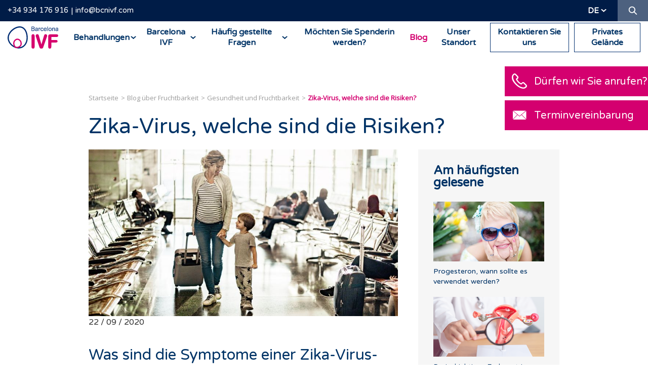

--- FILE ---
content_type: text/html; charset=UTF-8
request_url: https://barcelonaivf.com/de/blog/gesundheit-und-fruchtbarkeit/zika-virus-welche-sind-die-risiken
body_size: 13852
content:
<!DOCTYPE html>
<html lang="de" xml:lang="de" xmlns="http://www.w3.org/1999/xhtml">
<head>
<script>!function(){"use strict";function l(e){for(var t=e,r=0,n=document.cookie.split(";");r<n.length;r++){var o=n[r].split("=");if(o[0].trim()===t)return o[1]}}function s(e){return localStorage.getItem(e)}function u(e){return window[e]}function A(e,t){e=document.querySelector(e);return t?null==e?void 0:e.getAttribute(t):null==e?void 0:e.textContent}var e=window,t=document,r="script",n="dataLayer",o="https://rsb.barcelonaivf.com",a="",i="clnbsjqyh",c="m=",g="cookie",v="ivf-uid",E="",d=!1;try{var d=!!g&&(m=navigator.userAgent,!!(m=new RegExp("Version/([0-9._]+)(.*Mobile)?.*Safari.*").exec(m)))&&16.4<=parseFloat(m[1]),f="stapeUserId"===g,I=d&&!f?function(e,t,r){void 0===t&&(t="");var n={cookie:l,localStorage:s,jsVariable:u,cssSelector:A},t=Array.isArray(t)?t:[t];if(e&&n[e])for(var o=n[e],a=0,i=t;a<i.length;a++){var c=i[a],c=r?o(c,r):o(c);if(c)return c}else console.warn("invalid uid source",e)}(g,v,E):void 0;d=d&&(!!I||f)}catch(e){console.error(e)}var m=e,g=(m[n]=m[n]||[],m[n].push({"gtm.start":(new Date).getTime(),event:"gtm.js"}),t.getElementsByTagName(r)[0]),v=I?"&bi="+encodeURIComponent(I):"",E=t.createElement(r),f=(d&&(i=8<i.length?i.replace(/([a-z]{8}$)/,"kp$1"):"kp"+i),!d&&a?a:o);E.async=!0,E.src=f+"/"+i+".js?"+c+v,null!=(e=g.parentNode)&&e.insertBefore(E,g)}();</script>
<meta http-equiv="content-type" content="text/html; charset=UTF-8"/>
<meta http-equiv="X-UA-Compatible" content="IE=edge">
<title>Zika-Virus, welche sind die Risiken? | Barcelona IVF</title>
<base href="/"/>
<meta name="security" content="public"/>
<meta name="title" content="Zika-Virus, welche sind die Risiken? | Barcelona IVF"/>
<meta name="description" content="Eine Zika-Virus-Infektion ist normalerweise nicht schwerwiegend, kann jedoch bei schwangeren Frauen negative Folgen für den Fötus haben. Wir bringen Ihnen bei, wie es übertragen wird, und Si."/>
<meta name="classification" content="Zika-Virus, welche sind die Risiken? | Barcelona IVF"/>
<meta name="robots" content="index,follow"/>
<link rel="canonical" href="https://barcelonaivf.com/de/blog/gesundheit-und-fruchtbarkeit/zika-virus-welche-sind-die-risiken"/>
<meta http-equiv="content-language" content="de">
<link rel="alternate" hreflang="de" href="https://barcelonaivf.com/de/blog/gesundheit-und-fruchtbarkeit/zika-virus-welche-sind-die-risiken"/>
<link rel="alternate" hreflang="en" href="https://barcelonaivf.com/en/blog/health-and-fertility/zika-virus-what-are-the-risks"/>
<link rel="alternate" hreflang="x-default" href="https://barcelonaivf.com/es/blog/salud-y-fertilidad/virus-zika-que-riesgos-supone"/>
<link rel="alternate" hreflang="es" href="https://barcelonaivf.com/es/blog/salud-y-fertilidad/virus-zika-que-riesgos-supone"/>
<link rel="alternate" hreflang="fr" href="https://barcelonaivf.com/fr/blog/sante-et-fertilite/le-virus-zika-quels-sont-les-risques"/>
<link rel="alternate" hreflang="it" href="https://barcelonaivf.com/it/blog/salute-e-fertilita/virus-zika-quali-sono-i-rischi"/>
<meta name="distribution" content="Global"/>
<meta name="rating" content="General"/>
<meta name="viewport" content="width=device-width, initial-scale=1, maximum-scale=1, minimal-ui">
<link rel="dns-prefetch" href="//barcelonaivf.com"/>
<link rel="dns-prefetch" href="//cdn.barcelonaivf.com"/>
<link rel="dns-prefetch" href="//img.youtube.com"/>
<link rel="dns-prefetch" href="//cdn.ravenjs.com"/>
<link rel="dns-prefetch" href="//llamamegratis.es"/>
<link rel="dns-prefetch" href="//googletagmanager.com"/>
<link rel="dns-prefetch" href="//google-analytics.com"/>
<meta property="og:type" content="website"/>
<meta property="og:site_name" content="Barcelona IVF"/>
<meta property="og:url" content="https://barcelonaivf.com/de/blog/gesundheit-und-fruchtbarkeit/zika-virus-welche-sind-die-risiken"/>
<meta property="og:locale" content="de_DE"/>
<meta property="og:locale:alternate" content="es_ES"/>
<meta property="og:image" content="https://cdn.barcelonaivf.com/uploads/images/h/b/p/gcl-blog-sepetiembre-22.jpg"/>
<meta property="og:title" content="Zika-Virus, welche sind die Risiken?"/>
<meta property="og:description" content="Eine Zika-Virus-Infektion ist normalerweise nicht schwerwiegend, kann jedoch bei schwangeren Frauen negative Folgen für den Fötus haben. Wir bringen Ihnen bei, wie es übertragen wird, und Sie lernen somit, sich vor dem Virus zu schützen. Bitte lesen Sie weiter!"/>
<meta property="twitter:domain" content="https://barcelonaivf.com"/>
<meta property="twitter:site" content="@barcelonaivf"/>
<meta property="twitter:title" content="Zika-Virus, welche sind die Risiken?"/>
<meta property="twitter:description" content="Eine Zika-Virus-Infektion ist normalerweise nicht schwerwiegend, kann jedoch bei schwangeren Frauen negative Folgen für den Fötus haben. Wir bringen Ihnen bei, wie es übertragen wird, und Sie lernen somit, sich vor dem Virus zu schützen. Bitte lesen Sie weiter!"/>
<meta property="twitter:image:src" content="https://cdn.barcelonaivf.com/uploads/images/h/b/p/gcl-blog-sepetiembre-22.jpg"/>
<meta property="twitter:card" content="summary"/>
<link rel="stylesheet" type="text/css" href="https://cdn.barcelonaivf.com/common/project/style/style.min.v1753872229.css"/>
<link rel="icon" type="image/png" href="https://cdn.barcelonaivf.com/common/project/images/favicon/xfavicon-16x16.png.pagespeed.ic.yMjBFWr21W.webp" sizes="16x16">
<link rel="icon" type="image/png" href="https://cdn.barcelonaivf.com/common/project/images/favicon/xfavicon-32x32.png.pagespeed.ic.3DDJ4ogCoo.webp" sizes="32x32">
<link rel="icon" type="image/png" href="https://cdn.barcelonaivf.com/common/project/images/favicon/xfavicon-96x96.png.pagespeed.ic.jrvBucOs1X.webp" sizes="96x96">
<link rel="apple-touch-icon" sizes="57x57" href="https://cdn.barcelonaivf.com/common/project/images/favicon/xapple-icon-57x57.png.pagespeed.ic.140WcREnjf.webp">
<link rel="apple-touch-icon" sizes="114x114" href="https://cdn.barcelonaivf.com/common/project/images/favicon/xapple-icon-114x114.png.pagespeed.ic.QBJ8dDJB-_.webp">
<link rel="apple-touch-icon" sizes="72x72" href="https://cdn.barcelonaivf.com/common/project/images/favicon/xapple-icon-72x72.png.pagespeed.ic.XBknCJGDWh.webp">
<link rel="apple-touch-icon" sizes="144x144" href="https://cdn.barcelonaivf.com/common/project/images/favicon/xapple-icon-144x144.png.pagespeed.ic.i3kLFP682b.webp">
<link rel="apple-touch-icon" sizes="60x60" href="https://cdn.barcelonaivf.com/common/project/images/favicon/xapple-icon-60x60.png.pagespeed.ic.L3bxTgF6By.webp">
<link rel="apple-touch-icon" sizes="120x120" href="https://cdn.barcelonaivf.com/common/project/images/favicon/xapple-icon-120x120.png.pagespeed.ic.jUxMtzu-u8.webp">
<link rel="apple-touch-icon" sizes="76x76" href="https://cdn.barcelonaivf.com/common/project/images/favicon/xapple-icon-76x76.png.pagespeed.ic.DbzrO-SIIl.webp">
<link rel="apple-touch-icon" sizes="152x152" href="https://cdn.barcelonaivf.com/common/project/images/favicon/xapple-icon-152x152.png.pagespeed.ic.EAs9yy0pwe.webp">
<meta name="application-name" content="Barcelona IVF">
<meta name="msapplication-TileImage" content="https://cdn.barcelonaivf.com/common/project/images/favicon/ms-icon-144x144.png.png">
<meta name="msapplication-TileColor" content="#003366">
<link rel="preconnect" href="https://fonts.googleapis.com">
<link rel="preconnect" href="https://fonts.gstatic.com" crossorigin>
<link href="https://fonts.googleapis.com/css2?family=Varela+Round&display=swap" rel="stylesheet">
<link rel="dns-prefetch" href="//www.google.com"><link rel="dns-prefetch" href="//ajax.googleapis.com"><link rel="dns-prefetch" href="//browser.sentry-cdn.com"></head>
<body class="de desktop chrome    no-logged US"><noscript><meta HTTP-EQUIV="refresh" content="0;url='https://barcelonaivf.com/de/blog/gesundheit-und-fruchtbarkeit/zika-virus-welche-sind-die-risiken?PageSpeed=noscript'" /><style><!--table,div,span,font,p{display:none} --></style><div style="display:block">Please click <a href="https://barcelonaivf.com/de/blog/gesundheit-und-fruchtbarkeit/zika-virus-welche-sind-die-risiken?PageSpeed=noscript">here</a> if you are not redirected within a few seconds.</div></noscript>
<noscript><iframe src="https://gtm.barcelonaivf.com/ns.html?id=GTM-W3XZ8FP" height="0" width="0" style="display:none;visibility:hidden"></iframe></noscript>
<header class="header ">
<div class="header__top">
<div class="container-fluid">
<div class="header__top__info">
<a class="link-header-phone" href="tel:34-934-176-916">+34 934 176 916</a><a class="link-header-email" href="mailto:info@bcnivf.com?subject=Informationsanfrage">info@bcnivf.com</a>
</div>
<div class="header__top__actions">
<div class="header__top__lang">
<div class="dropdown">
<div class="dropdown__btn">de</div>
<div class="dropdown__content">
<a href="https://barcelonaivf.com/en/blog/health-and-fertility/zika-virus-what-are-the-risks">en</a>
<a href="https://barcelonaivf.com/es/blog/salud-y-fertilidad/virus-zika-que-riesgos-supone">es</a>
<a href="https://barcelonaivf.com/fr/blog/sante-et-fertilite/le-virus-zika-quels-sont-les-risques">fr</a>
<a href="https://barcelonaivf.com/it/blog/salute-e-fertilita/virus-zika-quali-sono-i-rischi">it</a>
</div>
</div>
</div>
<div class="header__top__search">
<a href="#" class="header__top__search__button ico-search"><span class="sr-only">Suche</span></a>
</div>
</div>
</div>
</div>
<div class="header__top__search__form" itemscope itemtype="https://schema.org/WebSite">
<meta itemprop="url" content="https://barcelonaivf.com/de/"/>
<form id="headerSearchForm" itemprop="potentialAction" itemscope itemtype="https://schema.org/SearchAction" action="https://barcelonaivf.com/de/search" method="GET" class="form">
<meta itemprop="target" content="https://barcelonaivf.com/de/search?q={q}"/>
<input id="headerSearchFormQuery" itemprop="query-input" class="form-control form-control--small" placeholder="Suche" name="q">
<input type="text" name="mail" value="" autocomplete="off">
<button type="submit" class="ico"><i class="ico-search"></i></button>
<div class="d-block"> <input type="hidden" id="recaptcha" name="recaptcha">
<script src="https://www.google.com/recaptcha/api.js?render=6LflVpQrAAAAAKHpdNv4AJ31hR1c9lUxxehf8SDG&hl=de"></script>
<script>
                function waitForGrecaptcha(callback) {
                    if (typeof grecaptcha !== 'undefined' && typeof grecaptcha.ready === 'function') {
                        grecaptcha.ready(callback);
                    } else {
                        setTimeout(function () {
                            waitForGrecaptcha(callback);
                        }, 100); // Reintenta cada 100 ms
                    }
                }

                
                waitForGrecaptcha(function () {
                    var formElement = document.getElementById('headerSearchForm');
                    if (formElement) {
                        formElement.addEventListener('submit', function(e) {
                            e.preventDefault();

                            grecaptcha.execute('6LflVpQrAAAAAKHpdNv4AJ31hR1c9lUxxehf8SDG', {action: 'search'}).then(function(token) {
                                var element = document.getElementById('recaptcha');
                                if (element) {
                                    element.value = token;
                                }
                                formElement.submit();
                            });
                        });
                    }
                });

                            </script>
</div>
</form>
</div>
<div class="header__bottom">
<a class="header__logo" href="https://barcelonaivf.com/de/"><span class="sr-only">Barcelona IVF</span></a>
<nav class="navbar" itemscope itemtype="https://schema.org/SiteNavigationElement">
<ul class="menu">
<li class="menu__item menu__item--submenu ">
<a href="https://barcelonaivf.com/de/behandlungen" class="menu__link"><span>Behandlungen</span></a>
<div class="submenu">
<div class="agroup">
<ul class="submenu__block">
<li class="submenu__item "><a itemprop="url" href="https://barcelonaivf.com/de/behandlungen/kunstliche-befruchtung" class="submenu__title">Kinderwunschbehandlung</a>
<meta itemprop="name" content="Kinderwunschbehandlung"/>
</li>
<li class="submenu__item "><a itemprop="url" href="https://barcelonaivf.com/de/behandlungen/kunstliche-befruchtung/kuenstliche-insemination" class="submenu__link">Künstliche Insemination</a>
<meta itemprop="name" content="Künstliche Insemination"/>
</li>
<li class="submenu__item "><a itemprop="url" href="https://barcelonaivf.com/de/behandlungen/kunstliche-befruchtung/in-vitro-befruchtung" class="submenu__link"><i>In-Vitro</i>-Befruchtung - IVB</a>
<meta itemprop="name" content="<i>In-Vitro</i>-Befruchtung - IVB"/>
</li>
<li class="submenu__item "><a itemprop="url" href="https://barcelonaivf.com/de/behandlungen/kunstliche-befruchtung/eizellspende" class="submenu__link">Eizellspende</a>
<meta itemprop="name" content="Eizellspende"/>
</li>
<li class="submenu__item "><a itemprop="url" href="https://barcelonaivf.com/de/behandlungen/kunstliche-befruchtung/embryonenspende" class="submenu__link">Embryonenspende</a>
<meta itemprop="name" content="Embryonenspende"/>
</li>
<li class="submenu__item "><a itemprop="url" href="https://barcelonaivf.com/de/behandlungen/kunstliche-befruchtung/ropa-methode" class="submenu__link">ROPA-Methode</a>
<meta itemprop="name" content="ROPA-Methode"/>
</li>
</ul>
<ul class="submenu__block">
<li class="submenu__item "><a itemprop="url" href="https://barcelonaivf.com/de/behandlungen/labor" class="submenu__title">Labor</a>
<meta itemprop="name" content="Labor"/>
</li>
<li class="submenu__item "><a itemprop="url" href="https://barcelonaivf.com/de/behandlungen/labor/icsi" class="submenu__link">Befruchtung mittels ICSI und IMSI</a>
<meta itemprop="name" content="Befruchtung mittels ICSI und IMSI"/>
</li>
<li class="submenu__item "><a itemprop="url" href="https://barcelonaivf.com/de/behandlungen/labor/blastozysten" class="submenu__link">Blastozystenkultur</a>
<meta itemprop="name" content="Blastozystenkultur"/>
</li>
<li class="submenu__item "><a itemprop="url" href="https://barcelonaivf.com/de/behandlungen/labor/embryoscope" class="submenu__link">Embryoscope</a>
<meta itemprop="name" content="Embryoscope"/>
</li>
<li class="submenu__item "><a itemprop="url" href="https://barcelonaivf.com/de/behandlungen/labor/genetische-praeimplantationsdiagnostik" class="submenu__link">Genetische Präimplantationsdiagnostik -PID</a>
<meta itemprop="name" content="Genetische Präimplantationsdiagnostik -PID"/>
</li>
<li class="submenu__item "><a itemprop="url" href="https://barcelonaivf.com/de/behandlungen/labor/samenspender" class="submenu__link">Spendersamen</a>
<meta itemprop="name" content="Spendersamen"/>
</li>
<li class="submenu__item "><a itemprop="url" href="https://barcelonaivf.com/de/behandlungen/labor/idascore" class="submenu__link">IDAScore</a>
<meta itemprop="name" content="IDAScore"/>
</li>
</ul>
</div>
<div class="agroup">
<ul class="submenu__block">
<li class="submenu__item "><a itemprop="url" href="https://barcelonaivf.com/de/behandlungen/vitrifikation-eizellen" class="submenu__title">Erhaltung der Fruchtbarkeit</a>
<meta itemprop="name" content="Erhaltung der Fruchtbarkeit"/>
</li>
<li class="submenu__item "><a itemprop="url" href="https://barcelonaivf.com/de/behandlungen/vitrifikation-eizellen" class="submenu__link">Vitrifikation der Eizellen</a>
<meta itemprop="name" content="Vitrifikation der Eizellen"/>
</li>
</ul>
<ul class="submenu__block">
<li class="submenu__item "><a itemprop="url" href="https://barcelonaivf.com/de/behandlungen/diagnostik" class="submenu__title">Diagnose</a>
<meta itemprop="name" content="Diagnose"/>
</li>
<li class="submenu__item "><a itemprop="url" href="https://barcelonaivf.com/de/behandlungen/diagnostik/sterilitaetstests" class="submenu__link">Grundlegende Sterilitätsstudie</a>
<meta itemprop="name" content="Grundlegende Sterilitätsstudie"/>
</li>
<li class="submenu__item "><a itemprop="url" href="https://barcelonaivf.com/de/behandlungen/diagnostik/wiederholte-aborte" class="submenu__link">Aborte und Implantationsversagen</a>
<meta itemprop="name" content="Aborte und Implantationsversagen"/>
</li>
<li class="submenu__item "><a itemprop="url" href="https://barcelonaivf.com/de/behandlungen/diagnostik/sterilitaet-mann" class="submenu__link">Untersuchung des männlichen Faktors</a>
<meta itemprop="name" content="Untersuchung des männlichen Faktors"/>
</li>
<li class="submenu__item "><a itemprop="url" href="https://barcelonaivf.com/de/behandlungen/diagnostik/eizellreserve" class="submenu__link">Marker der Eizellreserve</a>
<meta itemprop="name" content="Marker der Eizellreserve"/>
</li>
</ul>
</div>
<div class="agroup">
<ul class="submenu__block">
<li class="submenu__item "><a itemprop="url" href="https://barcelonaivf.com/de/behandlungen/art-von-familie" class="submenu__title">Eine Behandlung für jede art von familie</a>
<meta itemprop="name" content="Eine Behandlung für jede art von familie"/>
</li>
<li class="submenu__item "><a itemprop="url" href="https://barcelonaivf.com/de/behandlungen/art-von-familie/alleinstehende-mutter" class="submenu__link">Alleinstehende Mutter</a>
<meta itemprop="name" content="Alleinstehende Mutter"/>
</li>
<li class="submenu__item "><a itemprop="url" href="https://barcelonaivf.com/de/behandlungen/art-von-familie/und-nicht-vergessen" class="submenu__link">Mutter und Vater</a>
<meta itemprop="name" content="Mutter und Vater"/>
</li>
<li class="submenu__item "><a itemprop="url" href="https://barcelonaivf.com/de/behandlungen/art-von-familie/zwei-mutter" class="submenu__link">Zwei Mütter</a>
<meta itemprop="name" content="Zwei Mütter"/>
</li>
</ul>
<ul class="submenu__block">
<li class="submenu__item "><a itemprop="url" href="https://barcelonaivf.com/de/behandlungen/tutorials-medikamentengabe" class="submenu__title">Tutorials Medikamentengabe</a>
<meta itemprop="name" content="Tutorials Medikamentengabe"/>
</li>
</ul>
</div>
<div class="agroup">
<ul class="submenu__block">
<li class="submenu__item "><a itemprop="url" href="https://barcelonaivf.com/de/behandlungen/kosten-finanzierung" class="submenu__title">Kosten</a>
<meta itemprop="name" content="Kosten"/>
</li>
</ul>
</div>
</div>
<meta itemprop="name" content="Behandlungen"/>
<meta itemprop="url" content="https://barcelonaivf.com/de/behandlungen"/>
</li>
<li class="menu__item menu__item--submenu ">
<a href="https://barcelonaivf.com/de/barcelona-ivf" class="menu__link"><span>Barcelona IVF</span></a>
<div class="submenu">
<div class="agroup">
<ul class="submenu__block">
<li class="submenu__item "><a itemprop="url" href="https://barcelonaivf.com/de/barcelona-ivf/kinderwunschklinik" class="submenu__title">Ihre Kinderwunschklinik</a>
<meta itemprop="name" content="Ihre Kinderwunschklinik"/>
</li>
</ul>
</div>
<div class="agroup">
<ul class="submenu__block">
<li class="submenu__item "><a itemprop="url" href="https://barcelonaivf.com/de/barcelona-ivf/warum-barcelona-ivf" class="submenu__title">Warum Barcelona IVF?</a>
<meta itemprop="name" content="Warum Barcelona IVF?"/>
</li>
</ul>
</div>
<div class="agroup">
<ul class="submenu__block">
<li class="submenu__item "><a itemprop="url" href="https://barcelonaivf.com/de/barcelona-ivf/einrichtungen" class="submenu__title">Einrichtungen</a>
<meta itemprop="name" content="Einrichtungen"/>
</li>
</ul>
</div>
<div class="agroup">
<ul class="submenu__block">
<li class="submenu__item "><a itemprop="url" href="https://barcelonaivf.com/de/barcelona-ivf/mission-vision" class="submenu__title">Mission, Vision und Werte</a>
<meta itemprop="name" content="Mission, Vision und Werte"/>
</li>
</ul>
</div>
<div class="agroup">
<ul class="submenu__block">
<li class="submenu__item "><a itemprop="url" href="https://barcelonaivf.com/de/barcelona-ivf/arbeite-mit-uns" class="submenu__title">Arbeite mit uns</a>
<meta itemprop="name" content="Arbeite mit uns"/>
</li>
</ul>
</div>
</div>
<meta itemprop="name" content="Barcelona IVF"/>
<meta itemprop="url" content="https://barcelonaivf.com/de/barcelona-ivf"/>
</li>
<li class="menu__item menu__item--submenu ">
<a href="https://barcelonaivf.com/de/faq" class="menu__link"><span>Häufig gestellte Fragen</span></a>
<div class="submenu">
<div class="agroup">
<ul class="submenu__block">
<li class="submenu__item "><a itemprop="url" href="https://barcelonaivf.com/de/faq/kinderwunschbehandlungen" class="submenu__title">Künstliche befruchtung</a>
<meta itemprop="name" content="Künstliche befruchtung"/>
</li>
<li class="submenu__item "><a itemprop="url" href="https://barcelonaivf.com/de/faq/allgemeines-zu-den-behandlungen" class="submenu__link">Allgemeines zu den Behandlungen</a>
<meta itemprop="name" content="Allgemeines zu den Behandlungen"/>
</li>
<li class="submenu__item "><a itemprop="url" href="https://barcelonaivf.com/de/faq/kuenstliche-insemination" class="submenu__link">Künstliche insemination</a>
<meta itemprop="name" content="Künstliche insemination"/>
</li>
<li class="submenu__item "><a itemprop="url" href="https://barcelonaivf.com/de/faq/in-vitro-befruchtung" class="submenu__link"><i>In-Vitro</i>-befruchtung</a>
<meta itemprop="name" content="<i>In-Vitro</i>-befruchtung"/>
</li>
<li class="submenu__item "><a itemprop="url" href="https://barcelonaivf.com/de/faq/eizellspende" class="submenu__link">Eizellspende</a>
<meta itemprop="name" content="Eizellspende"/>
</li>
<li class="submenu__item "><a itemprop="url" href="https://barcelonaivf.com/de/faq/erhaltung-der-fruchtbarkeit" class="submenu__link">Erhaltung der Fruchtbarkeit</a>
<meta itemprop="name" content="Erhaltung der Fruchtbarkeit"/>
</li>
<li class="submenu__item "><a itemprop="url" href="https://barcelonaivf.com/de/faq/embryonenspende" class="submenu__link">Embryonenspende</a>
<meta itemprop="name" content="Embryonenspende"/>
</li>
<li class="submenu__item "><a itemprop="url" href="https://barcelonaivf.com/de/faq/labortechniken" class="submenu__link">Labortechniken</a>
<meta itemprop="name" content="Labortechniken"/>
</li>
</ul>
<ul class="submenu__block">
<li class="submenu__item "><a itemprop="url" href="https://barcelonaivf.com/de/faq/unfruchtbarkeit" class="submenu__title">Unfruchtbarkeit</a>
<meta itemprop="name" content="Unfruchtbarkeit"/>
</li>
<li class="submenu__item "><a itemprop="url" href="https://barcelonaivf.com/de/faq/progesteron" class="submenu__link">Progesteron</a>
<meta itemprop="name" content="Progesteron"/>
</li>
<li class="submenu__item "><a itemprop="url" href="https://barcelonaivf.com/de/faq/fsh" class="submenu__link">FSH</a>
<meta itemprop="name" content="FSH"/>
</li>
<li class="submenu__item "><a itemprop="url" href="https://barcelonaivf.com/de/faq/anti-muller-hormon-amh" class="submenu__link">Anti-Müller-Hormon (AMH)</a>
<meta itemprop="name" content="Anti-Müller-Hormon (AMH)"/>
</li>
<li class="submenu__item "><a itemprop="url" href="https://barcelonaivf.com/de/faq/eizellreserve" class="submenu__link">Eizellreserve</a>
<meta itemprop="name" content="Eizellreserve"/>
</li>
<li class="submenu__item "><a itemprop="url" href="https://barcelonaivf.com/de/faq/endometrium" class="submenu__link">Endometrium</a>
<meta itemprop="name" content="Endometrium"/>
</li>
</ul>
</div>
<div class="agroup">
<ul class="submenu__block">
<li class="submenu__item "><a itemprop="url" href="https://barcelonaivf.com/de/faq/aerztliche-untersuchungen" class="submenu__title">Ärztliche untersuchungen</a>
<meta itemprop="name" content="Ärztliche untersuchungen"/>
</li>
<li class="submenu__item "><a itemprop="url" href="https://barcelonaivf.com/de/faq/hysteroskopie" class="submenu__link">Hysteroskopie</a>
<meta itemprop="name" content="Hysteroskopie"/>
</li>
<li class="submenu__item "><a itemprop="url" href="https://barcelonaivf.com/de/faq/analyse-und-gentests" class="submenu__link">Analyse und Gentests</a>
<meta itemprop="name" content="Analyse und Gentests"/>
</li>
<li class="submenu__item "><a itemprop="url" href="https://barcelonaivf.com/de/faq/endometriumtests" class="submenu__link">Endometriumtests</a>
<meta itemprop="name" content="Endometriumtests"/>
</li>
<li class="submenu__item "><a itemprop="url" href="https://barcelonaivf.com/de/faq/durchlassigkeit-der-eileiter-bewerten-hyfosy" class="submenu__link">Durchlässigkeit der Eileiter bewerten (HyFoSy)</a>
<meta itemprop="name" content="Durchlässigkeit der Eileiter bewerten (HyFoSy)"/>
</li>
</ul>
<ul class="submenu__block">
<li class="submenu__item "><a itemprop="url" href="https://barcelonaivf.com/de/faq/schwangerschaft" class="submenu__title">Schwangerschaft</a>
<meta itemprop="name" content="Schwangerschaft"/>
</li>
<li class="submenu__item "><a itemprop="url" href="https://barcelonaivf.com/de/faq/schwangerschaftstest" class="submenu__link">Schwangerschaftstest</a>
<meta itemprop="name" content="Schwangerschaftstest"/>
</li>
<li class="submenu__item "><a itemprop="url" href="https://barcelonaivf.com/de/faq/fehlgeburt" class="submenu__link">Fehlgeburt</a>
<meta itemprop="name" content="Fehlgeburt"/>
</li>
<li class="submenu__item "><a itemprop="url" href="https://barcelonaivf.com/de/faq/geburt" class="submenu__link">Geburt</a>
<meta itemprop="name" content="Geburt"/>
</li>
</ul>
</div>
<div class="agroup">
<ul class="submenu__block">
<li class="submenu__item "><a itemprop="url" href="https://barcelonaivf.com/de/faq/zertifikate" class="submenu__title">Zertifikate</a>
<meta itemprop="name" content="Zertifikate"/>
</li>
<li class="submenu__item "><a itemprop="url" href="https://barcelonaivf.com/de/faq/zertifikate" class="submenu__link">Offizielle zertifikate</a>
<meta itemprop="name" content="Offizielle zertifikate"/>
</li>
</ul>
<ul class="submenu__block">
<li class="submenu__item "><a itemprop="url" href="https://barcelonaivf.com/de/faq/spender" class="submenu__title">Spender</a>
<meta itemprop="name" content="Spender"/>
</li>
<li class="submenu__item "><a itemprop="url" href="https://barcelonaivf.com/de/faq/spender" class="submenu__link">Spende</a>
<meta itemprop="name" content="Spende"/>
</li>
</ul>
</div>
<div class="agroup">
<ul class="submenu__block">
<li class="submenu__item "><a itemprop="url" href="https://barcelonaivf.com/de/faq/integrative-fruchtbarkeit" class="submenu__title">Integrative Fruchtbarkeit</a>
<meta itemprop="name" content="Integrative Fruchtbarkeit"/>
</li>
<li class="submenu__item "><a itemprop="url" href="https://barcelonaivf.com/de/faq/facteurs-influencant-la-fertilite" class="submenu__link">Facteurs influençant la fertilité</a>
<meta itemprop="name" content="Facteurs influençant la fertilité"/>
</li>
<li class="submenu__item "><a itemprop="url" href="https://barcelonaivf.com/de/faq/lebensstil" class="submenu__link">Lebensstil</a>
<meta itemprop="name" content="Lebensstil"/>
</li>
</ul>
</div>
</div>
<meta itemprop="name" content="Häufig gestellte Fragen"/>
<meta itemprop="url" content="https://barcelonaivf.com/de/faq"/>
</li>
<li class="menu__item  ">
<a href="https://barcelonaivf.com/de/eizellen-spenden" class="menu__link"><span>Möchten Sie Spenderin werden?</span></a>
<meta itemprop="name" content="Möchten Sie Spenderin werden?"/>
<meta itemprop="url" content="https://barcelonaivf.com/de/eizellen-spenden"/>
</li>
<li class="menu__item  menu__item--active">
<a href="https://barcelonaivf.com/de/blog" class="menu__link"><span>Blog</span></a>
<meta itemprop="name" content="Blog"/>
<meta itemprop="url" content="https://barcelonaivf.com/de/blog"/>
</li>
<li class="menu__item  ">
<a href="https://barcelonaivf.com/de/kontakt#map" class="menu__link"><span>Unser Standort</span></a>
<meta itemprop="name" content="Unser Standort"/>
<meta itemprop="url" content="https://barcelonaivf.com/de/kontakt#map"/>
</li>
<li class="menu__item   menu__item--border">
<a id="link-header-contact-button" href="https://barcelonaivf.com/de/kontakt" class="menu__link"><span>Kontaktieren Sie uns</span></a>
<meta itemprop="name" content="Kontaktieren Sie uns"/>
<meta itemprop="url" content="https://barcelonaivf.com/de/kontakt"/>
</li>
<li class="menu__item   menu__item--border">
<a id="link-header-private-area" href="https://myportal.barcelonaivf.com/" target="_blank" class="menu__link"><span>Privates Gelände</span></a>
<meta itemprop="name" content="Privates Gelände"/>
<meta itemprop="url" content="https://myportal.barcelonaivf.com/"/>
</li>
</ul>
</nav>
<button class="hamburger hamburger--squeeze" type="button">
<span class="hamburger-box">
<span class="hamburger-inner"></span>
</span>
</button>
</div>
</header>
<main class="main" role="main">
<section class="section">
<div class="container">
<div class="section-post-detail">
<article class="article" itemscope itemtype="https://schema.org/BlogPosting">
<meta itemprop="datePublished" content="2020-09-22T07:20:00+01:00"/>
<meta itemprop="dateModified" content="2022-07-29T00:37:24+01:00"/>
<span itemprop="author" itemscope itemtype="https://schema.org/Organization">
<meta itemprop="name" content="Barcelona IVF"/>
<meta itemprop="url" content="https://barcelonaivf.com/"/>
<span itemprop="logo" itemscope itemtype="https://schema.org/ImageObject"><meta itemprop="url" content="https://cdn.barcelonaivf.com/common/project/images/logo-ivf.jpg"/></span>
</span>
<span itemprop="publisher" itemscope itemtype="https://schema.org/Organization">
<meta itemprop="name" content="Barcelona IVF"/>
<meta itemprop="url" content="https://barcelonaivf.com/"/>
<span itemprop="logo" itemscope itemtype="https://schema.org/ImageObject"><meta itemprop="url" content="https://cdn.barcelonaivf.com/common/project/images/logo-ivf.jpg"/></span>
</span>
<meta itemprop="thumbnailUrl" content="https://cdn.barcelonaivf.com/uploads/images/h/b/p/gcl-blog-sepetiembre-22_E1.jpg"/>
<ul class="breadcrumb" itemscope itemtype="https://schema.org/BreadcrumbList">
<li class="breadcrumb__item" itemprop="itemListElement" itemscope itemtype="https://schema.org/ListItem">
<meta itemprop="position" content="1"/>
<a href="https://barcelonaivf.com/de/" itemprop="item">
<span itemprop="name">Startseite</span>
</a>
</li>
<li class="breadcrumb__item" itemprop="itemListElement" itemscope itemtype="https://schema.org/ListItem">
<meta itemprop="position" content="2"/>
<a href="https://barcelonaivf.com/de/blog" itemprop="item">
<span itemprop="name">Blog über Fruchtbarkeit</span>
</a>
</li>
<li class="breadcrumb__item" itemprop="itemListElement" itemscope itemtype="https://schema.org/ListItem">
<meta itemprop="position" content="3"/>
<a href="https://barcelonaivf.com/de/blog/gesundheit-und-fruchtbarkeit" itemprop="item">
<span itemprop="name">Gesundheit und Fruchtbarkeit</span>
</a>
</li>
<li class="breadcrumb__item" itemprop="itemListElement" itemscope itemtype="https://schema.org/ListItem">
<meta itemprop="position" content="4"/>
<span itemprop="name" class="breadcrumb__link--active">Zika-Virus, welche sind die Risiken?</span>
</li>
</ul>
<h1 class="article__title article__title--max-width article__title--less-margin-bottom medium-title light animation fadeIn delay1" itemprop="headline">Zika-Virus, welche sind die Risiken?</h1>
<div class="section-post-detail__content">
<div class="section-post-detail__main">
<picture>
<source srcset="https://cdn.barcelonaivf.com/uploads/images/h/b/p/gcl-blog-sepetiembre-22_A1.jpg, https://cdn.barcelonaivf.com/uploads/images/h/b/p/gcl-blog-sepetiembre-22_A2.jpg 2x" media="(max-width: 767px)">
<source srcset="https://cdn.barcelonaivf.com/uploads/images/h/b/p/gcl-blog-sepetiembre-22_E1.jpg, https://cdn.barcelonaivf.com/uploads/images/h/b/p/gcl-blog-sepetiembre-22_E2.jpg 2x" media="(max-width: 1024px)">
<source srcset="https://cdn.barcelonaivf.com/uploads/images/h/b/p/gcl-blog-sepetiembre-22_F1.jpg, https://cdn.barcelonaivf.com/uploads/images/h/b/p/gcl-blog-sepetiembre-22_F2.jpg 2x" media="(max-width: 1440px)">
<source srcset="https://cdn.barcelonaivf.com/uploads/images/h/b/p/gcl-blog-sepetiembre-22_F2.jpg">
<img src="https://cdn.barcelonaivf.com/uploads/images/h/b/p/xgcl-blog-sepetiembre-22_F1.jpg.pagespeed.ic.r4J4jMHuVu.webp" srcset="https://cdn.barcelonaivf.com/uploads/images/h/b/p/xgcl-blog-sepetiembre-22_F1.jpg.pagespeed.ic.r4J4jMHuVu.webp, https://cdn.barcelonaivf.com/uploads/images/h/b/p/xgcl-blog-sepetiembre-22_F2.jpg.pagespeed.ic.B_3jxSy4J6.webp 2x" class="article__img article__img--no-margin-bottom animate fadeIn delay1" title="Zika-Virus, welche sind die Risiken?" alt="Zika-Virus, welche sind die Risiken?" itemprop="image">
</picture>
<p class="small-text">22 / 09 / 2020</p>
<div class="article__padding-content description small-text animation fadeIn delay1" itemprop="articleBody">
<h2>Was sind die Symptome einer Zika-Virus-Infektion?</h2>
<p>Die Personen, die mit dem Zika-Virus infiziert sind, haben <strong>möglicherweise nur leichte oder keine Symptome. </strong>Die häufigsten Symptome von Zika sind:</p>
<ul><li>Fieber</li><li>Hautausschlag</li><li>Kopfschmerzen, Muskel- und Gelenkschmerzen</li><li>Gerötete Augen</li></ul>
<p>Die Symptome können <strong>mehrere Tage bis zu einer Woche anhalten</strong>. Es stellt sich selten als schwere Krankheit dar. Auf der anderen Seite sollten <strong>schwangere Frauen Vorsicht walten lassen.</strong></p>
<h2>Wie wird das Zika-Virus übertragen?</h2>
<p>Mücken der <strong>Aedes-Art</strong> können mit dem <strong>Zika-Virus</strong> infiziert werden. Das Virus kann wiederum durch den Stich dieser infizierten Mücken den Menschen erreichen. Dies ist die <strong>Hauptübertragungsform.</strong></p>
<p>Eine andere Form der Übertragung ist der <strong>Geschlechtsverkehr</strong> mit einer infizierten Person. Auch <strong>infizierte schwangere Frauen</strong> können das Virus auf den Fötus übertragen.</p>
<p>Bisher gibt es keinen Impfstoff oder eine <strong>spezifische Behandlung</strong> <strong>zur Vorbeugung oder Behandlung von Zika.</strong></p>
<h2>Warum sollten schwangere Frauen besonders vorsichtig sein?</h2>
<p>Während der Schwangerschaft kann das Zika-Virus den<strong> Fötus von der Mutter aus erreichen </strong>und <strong>bestimmte Geburtsfehler</strong> wie <strong>Mikrozephalie</strong> (unvollständige Entwicklung des Gehirns) oder <strong>Augenprobleme </strong>verursachen. Diese Probleme können von Geburt an auftreten oder sich später manifestieren.</p>
<h2>Wie kann ich mich schützen, wenn ich schwanger bin?</h2>
<p>Der beste Weg, sich zu schützen, besteht darin, nicht von diesen <strong>Mücken</strong> gebissen zu werden. Diese Mücken befinden sich hauptsächlich in Teilen des amerikanischen, afrikanischen und asiatischen Kontinents. Bisher ist die Präsenz in Europa <strong>sehr begrenzt.</strong></p>
<p>Wenn Sie dort leben oder an einen Ort reisen, an dem diese Mücke vorkommt:</p>
<ul><li>Verwenden Sie ein <strong>geeignetes Insektenschutzmittel.</strong></li><li>Ziehen Sie <strong>langärmelige Kleidung und lange Hosen an.</strong></li><li><strong>Vermeiden Sie es, sich in der Nähe von stehendem Wasser</strong> zu befinden, wo die Mücke leben kann.</li></ul>
<p>Wenn Sie schwanger sind oder es vorhaben, können Sie Ihrem Arzt all Ihre Fragen stellen.</p>
</div>
<div class="comment  animation fadeIn delay1">
<span class="comment__title"><span itemprop="commentCount">1</span> Bemerkungen</span>
<div class="comment__content">
<div class="comment__item">
</div>
</div>
</div>
<div class="form-group form-group--center">
<input type="submit" id="loadMoreCommentsButton" class="link-underline" data-nextpageurl="" value="Weitere Kommentare anzeigen">
</div>
<div class="comment__form animation fadeIn delay1">
<span id="commentForm" class="comment__title">Hinterlasse einen Kommentar</span>
<div class="comment__description">Leider kommt es wegen dem hohen Aufkommen an Anfragen zu verlängerten Wartezeiten, bis wir auf alle Kommentare antworten können. Vielleicht finden Sie die Antwort auf Ihre Frage/n in unserem <a href=https://barcelonaivf.com/de/faq>FAQ</a>.</div>
<form id="commentForm" action="https://barcelonaivf.com/de/comment" method="POST" class="ajax form form--contact" data-callback="commentSaveOk" data-callback-error="saveKo">
<input type="hidden" name="object" value="post"/>
<input type="hidden" name="objectId" value="1027"/>
<input type="hidden" name="commentsConversation" value="1027"/>
<div class="form-group form-group--half">
<input class="form-control" type="text" id="name" name="name" placeholder="Name*" value="">
<div class="input-message"></div>
</div>
<div class="form-group form-group--half">
<input class="form-control" type="email" id="email" name="email" placeholder="E-Mail-Adresse*" value="">
<div class="input-message"></div>
</div>
<div class="form-group form-group--no-padding">
<textarea class="form-control form-group--textarea" id="text" name="text" placeholder="Kommentar*"></textarea>
<div class="input-message"></div>
</div>
<div class="form-group form-group--no-padding">
<input type="hidden" id="recaptcha-token" name="recaptcha_token">
<script src="https://www.google.com/recaptcha/api.js?render=6LflVpQrAAAAAKHpdNv4AJ31hR1c9lUxxehf8SDG&hl=de"></script>
<script>
                function waitForGrecaptcha(callback) {
                    if (typeof grecaptcha !== 'undefined' && typeof grecaptcha.ready === 'function') {
                        grecaptcha.ready(callback);
                    } else {
                        setTimeout(function () {
                            waitForGrecaptcha(callback);
                        }, 100); // Reintenta cada 100 ms
                    }
                }

                
                function recaptchaExecute() {
                    grecaptcha.execute('6LflVpQrAAAAAKHpdNv4AJ31hR1c9lUxxehf8SDG', {action: 'submit'}).then(function(token) {
                        var element = document.getElementById('recaptcha-token');
                        if (element) {
                            element.value = token;
                        }
                    });
                }

                waitForGrecaptcha(function () {
                    recaptchaExecute();

                    setInterval(function () {
                        recaptchaExecute();
                    }, 120000);

                    var submitElement = document.getElementById('formSubmit');
                    if (submitElement) {
                        submitElement.addEventListener('click', function(e) {
                            recaptchaExecute();
                        });
                    }
                });

                            </script>
<div class="input-message"></div>
</div>
<div class="form-group form-group--no-padding">
<small class="note">* Erforderliche Felder</small>
</div>
<div class="form-group form-group--no-padding">
<input type="checkbox" name="termsAcceptance" id="termsAcceptance" value="1">
<label for="termsAcceptance" class="form-label form-label--checkbox">
<span class="form-control--checkbox ico-close"></span>
<span class="form-label-text">Ich stimme der Verarbeitung meiner Daten zu und akzeptiere die <a href=https://barcelonaivf.com/de/datenschutzgesetz><u>Datenschutzerklärung</u>.</a></span>
</label>
</div>
<div class="form-group form-group--right">
<input type="submit" id="formSubmit" class="btn btn-large" data-value-on="Warten Sie mal..." value="Einen Kommentar hinzufügen">
</div>
</form>
</div>
</div>
<div class="section-post-detail__sidebar">
<div class="sidebar">
<div class="animation fadeIn delay1">
<div class="most-read">
<strong class="most-read__title medium-text">Am häufigsten gelesene</strong>
<ul class="most-read__list">
<li class="most-read__item">
<a href="https://barcelonaivf.com/de/blog/allgemaine-informationen/progesteron-wann-sollte-es-verwendet-werden">
<picture>
<source srcset="https://cdn.barcelonaivf.com/uploads/images/z/m/c/8ox-progesterona_A1.jpeg, https://cdn.barcelonaivf.com/uploads/images/z/m/c/8ox-progesterona_A2.jpeg 2x" media="(max-width: 767px)">
<source srcset="https://cdn.barcelonaivf.com/uploads/images/z/m/c/8ox-progesterona_E1.jpeg, https://cdn.barcelonaivf.com/uploads/images/z/m/c/8ox-progesterona_E2.jpeg 2x" media="(max-width: 1024px)">
<source srcset="https://cdn.barcelonaivf.com/uploads/images/z/m/c/8ox-progesterona_F1.jpeg, https://cdn.barcelonaivf.com/uploads/images/z/m/c/8ox-progesterona_F2.jpeg 2x" media="(max-width: 1440px)">
<source srcset="https://cdn.barcelonaivf.com/uploads/images/z/m/c/8ox-progesterona_F2.jpeg">
<img src="https://cdn.barcelonaivf.com/uploads/images/z/m/c/x8ox-progesterona_F1.jpeg.pagespeed.ic.4uWq_caN_v.webp" srcset="https://cdn.barcelonaivf.com/uploads/images/z/m/c/x8ox-progesterona_F2.jpeg.pagespeed.ic.hs_BnBOFEN.webp" alt="Progesteron, wann sollte es verwendet werden?" title="Progesteron, wann sollte es verwendet werden?">
</picture>
<span>Progesteron, wann sollte es verwendet werden?</span>
</a>
</li>
<li class="most-read__item">
<a href="https://barcelonaivf.com/de/blog/allgemaine-informationen/dreischichtiges-endometrium-was-bedeutet-das">
<picture>
<source srcset="https://cdn.barcelonaivf.com/uploads/images/2/c/8/noz-okendometrio-trilaminar-aquei-significa_A1.png, https://cdn.barcelonaivf.com/uploads/images/2/c/8/noz-okendometrio-trilaminar-aquei-significa_A2.png 2x" media="(max-width: 767px)">
<source srcset="https://cdn.barcelonaivf.com/uploads/images/2/c/8/noz-okendometrio-trilaminar-aquei-significa_E1.png, https://cdn.barcelonaivf.com/uploads/images/2/c/8/noz-okendometrio-trilaminar-aquei-significa_E2.png 2x" media="(max-width: 1024px)">
<source srcset="https://cdn.barcelonaivf.com/uploads/images/2/c/8/noz-okendometrio-trilaminar-aquei-significa_F1.png, https://cdn.barcelonaivf.com/uploads/images/2/c/8/noz-okendometrio-trilaminar-aquei-significa_F2.png 2x" media="(max-width: 1440px)">
<source srcset="https://cdn.barcelonaivf.com/uploads/images/2/c/8/noz-okendometrio-trilaminar-aquei-significa_F2.png">
<img src="https://cdn.barcelonaivf.com/uploads/images/2/c/8/xnoz-okendometrio-trilaminar-aquei-significa_F1.png.pagespeed.ic.zgbo7qGch1.webp" srcset="https://cdn.barcelonaivf.com/uploads/images/2/c/8/xnoz-okendometrio-trilaminar-aquei-significa_F2.png.pagespeed.ic.xyi8__9kwF.webp" alt="Dreischichtiges Endometrium: Was bedeutet das?" title="Dreischichtiges Endometrium: Was bedeutet das?">
</picture>
<span>Dreischichtiges Endometrium: Was bedeutet das?</span>
</a>
</li>
<li class="most-read__item">
<a href="https://barcelonaivf.com/de/blog/gesundheit-und-fruchtbarkeit/kann-ich-schwanger-werden-wenn-ich-zysten-an-den-eierstocken-habe-oder-gehabt-habe">
<picture>
<source srcset="https://cdn.barcelonaivf.com/uploads/images/e/t/l/dpi-puedo-quedar-embarazada-si-he-tenido-o-tengo-quistes-en-los-ovarios_A1.jpg, https://cdn.barcelonaivf.com/uploads/images/e/t/l/dpi-puedo-quedar-embarazada-si-he-tenido-o-tengo-quistes-en-los-ovarios_A2.jpg 2x" media="(max-width: 767px)">
<source srcset="https://cdn.barcelonaivf.com/uploads/images/e/t/l/dpi-puedo-quedar-embarazada-si-he-tenido-o-tengo-quistes-en-los-ovarios_E1.jpg, https://cdn.barcelonaivf.com/uploads/images/e/t/l/dpi-puedo-quedar-embarazada-si-he-tenido-o-tengo-quistes-en-los-ovarios_E2.jpg 2x" media="(max-width: 1024px)">
<source srcset="https://cdn.barcelonaivf.com/uploads/images/e/t/l/dpi-puedo-quedar-embarazada-si-he-tenido-o-tengo-quistes-en-los-ovarios_F1.jpg, https://cdn.barcelonaivf.com/uploads/images/e/t/l/dpi-puedo-quedar-embarazada-si-he-tenido-o-tengo-quistes-en-los-ovarios_F2.jpg 2x" media="(max-width: 1440px)">
<source srcset="https://cdn.barcelonaivf.com/uploads/images/e/t/l/dpi-puedo-quedar-embarazada-si-he-tenido-o-tengo-quistes-en-los-ovarios_F2.jpg">
<img src="https://cdn.barcelonaivf.com/uploads/images/e/t/l/xdpi-puedo-quedar-embarazada-si-he-tenido-o-tengo-quistes-en-los-ovarios_F1.jpg.pagespeed.ic.8oviMG6JWR.webp" srcset="https://cdn.barcelonaivf.com/uploads/images/e/t/l/xdpi-puedo-quedar-embarazada-si-he-tenido-o-tengo-quistes-en-los-ovarios_F2.jpg.pagespeed.ic.xE3KohAaWL.webp" alt="Kann ich schwanger werden, wenn ich Zysten an den Eierstöcken habe oder gehabt habe?" title="Kann ich schwanger werden, wenn ich Zysten an den Eierstöcken habe oder gehabt habe?">
</picture>
<span>Kann ich schwanger werden, wenn ich Zysten an den Eierstöcken habe oder gehabt habe?</span>
</a>
</li>
<li class="most-read__item">
<a href="https://barcelonaivf.com/de/blog/allgemaine-informationen/wann-sollte-ein-schwangerschaftest-nach-ivf-durchgefurt-werdena">
<picture>
<source srcset="https://cdn.barcelonaivf.com/uploads/images/e/z/b/gjd-okcuando-hacer-un-test-de-embarazo_A1.png, https://cdn.barcelonaivf.com/uploads/images/e/z/b/gjd-okcuando-hacer-un-test-de-embarazo_A2.png 2x" media="(max-width: 767px)">
<source srcset="https://cdn.barcelonaivf.com/uploads/images/e/z/b/gjd-okcuando-hacer-un-test-de-embarazo_E1.png, https://cdn.barcelonaivf.com/uploads/images/e/z/b/gjd-okcuando-hacer-un-test-de-embarazo_E2.png 2x" media="(max-width: 1024px)">
<source srcset="https://cdn.barcelonaivf.com/uploads/images/e/z/b/gjd-okcuando-hacer-un-test-de-embarazo_F1.png, https://cdn.barcelonaivf.com/uploads/images/e/z/b/gjd-okcuando-hacer-un-test-de-embarazo_F2.png 2x" media="(max-width: 1440px)">
<source srcset="https://cdn.barcelonaivf.com/uploads/images/e/z/b/gjd-okcuando-hacer-un-test-de-embarazo_F2.png">
<img src="https://cdn.barcelonaivf.com/uploads/images/e/z/b/xgjd-okcuando-hacer-un-test-de-embarazo_F1.png.pagespeed.ic.92e0FvTPUe.webp" srcset="https://cdn.barcelonaivf.com/uploads/images/e/z/b/xgjd-okcuando-hacer-un-test-de-embarazo_F2.png.pagespeed.ic.UQsEF-extv.webp" alt="Wann sollte ein Schwangerschaftest nach IVF durchgefürt werden ?" title="Wann sollte ein Schwangerschaftest nach IVF durchgefürt werden ?">
</picture>
<span>Wann sollte ein Schwangerschaftest nach IVF durchgefürt werden ?</span>
</a>
</li>
<li class="most-read__item">
<a href="https://barcelonaivf.com/de/blog/allgemaine-informationen/ich-habe-eine-niedrige-ovarialreserve-kann-mir-das-jemand-erklaren">
<picture>
<source srcset="https://cdn.barcelonaivf.com/uploads/images/e/a/u/2b1-zz5-tinc-una-baixa-reserva-ovarica_A1.jpg, https://cdn.barcelonaivf.com/uploads/images/e/a/u/2b1-zz5-tinc-una-baixa-reserva-ovarica_A2.jpg 2x" media="(max-width: 767px)">
<source srcset="https://cdn.barcelonaivf.com/uploads/images/e/a/u/2b1-zz5-tinc-una-baixa-reserva-ovarica_E1.jpg, https://cdn.barcelonaivf.com/uploads/images/e/a/u/2b1-zz5-tinc-una-baixa-reserva-ovarica_E2.jpg 2x" media="(max-width: 1024px)">
<source srcset="https://cdn.barcelonaivf.com/uploads/images/e/a/u/2b1-zz5-tinc-una-baixa-reserva-ovarica_F1.jpg, https://cdn.barcelonaivf.com/uploads/images/e/a/u/2b1-zz5-tinc-una-baixa-reserva-ovarica_F2.jpg 2x" media="(max-width: 1440px)">
<source srcset="https://cdn.barcelonaivf.com/uploads/images/e/a/u/2b1-zz5-tinc-una-baixa-reserva-ovarica_F2.jpg">
<img src="https://cdn.barcelonaivf.com/uploads/images/e/a/u/x2b1-zz5-tinc-una-baixa-reserva-ovarica_F1.jpg.pagespeed.ic.ghvBCkzdh_.webp" srcset="https://cdn.barcelonaivf.com/uploads/images/e/a/u/x2b1-zz5-tinc-una-baixa-reserva-ovarica_F2.jpg.pagespeed.ic.177UAf8zE1.webp" alt="Ich habe eine niedrige Ovarialreserve, kann mir das jemand erklären? " title="Ich habe eine niedrige Ovarialreserve, kann mir das jemand erklären? ">
</picture>
<span>Ich habe eine niedrige Ovarialreserve, kann mir das jemand erklären? </span>
</a>
</li>
<li class="most-read__item">
<a href="https://barcelonaivf.com/de/blog/allgemaine-informationen/endometriose-lernen-sie-ihre-symptome-zu-erkennen">
<picture>
<source srcset="https://cdn.barcelonaivf.com/uploads/images/b/d/i/r0g-endometriosis_f2_A1.jpg, https://cdn.barcelonaivf.com/uploads/images/b/d/i/r0g-endometriosis_f2_A2.jpg 2x" media="(max-width: 767px)">
<source srcset="https://cdn.barcelonaivf.com/uploads/images/b/d/i/r0g-endometriosis_f2_E1.jpg, https://cdn.barcelonaivf.com/uploads/images/b/d/i/r0g-endometriosis_f2_E2.jpg 2x" media="(max-width: 1024px)">
<source srcset="https://cdn.barcelonaivf.com/uploads/images/b/d/i/r0g-endometriosis_f2_F1.jpg, https://cdn.barcelonaivf.com/uploads/images/b/d/i/r0g-endometriosis_f2_F2.jpg 2x" media="(max-width: 1440px)">
<source srcset="https://cdn.barcelonaivf.com/uploads/images/b/d/i/r0g-endometriosis_f2_F2.jpg">
<img src="https://cdn.barcelonaivf.com/uploads/images/b/d/i/xr0g-endometriosis_f2_F1.jpg.pagespeed.ic.L9LCEs31Y0.webp" srcset="https://cdn.barcelonaivf.com/uploads/images/b/d/i/xr0g-endometriosis_f2_F2.jpg.pagespeed.ic.EwyLMI1bzG.webp" alt="Endometriose: Lernen Sie, ihre Symptome zu erkennen" title="Endometriose: Lernen Sie, ihre Symptome zu erkennen">
</picture>
<span>Endometriose: Lernen Sie, ihre Symptome zu erkennen</span>
</a>
</li>
<li class="most-read__item">
<a href="https://barcelonaivf.com/de/blog/allgemaine-informationen/welche-werte-deuten-auf-eine-niedrige-ovarialreserve-hin">
<picture>
<source srcset="https://cdn.barcelonaivf.com/uploads/images/4/2/r/oo8-okbaja-reserva-ovarica_A1.png, https://cdn.barcelonaivf.com/uploads/images/4/2/r/oo8-okbaja-reserva-ovarica_A2.png 2x" media="(max-width: 767px)">
<source srcset="https://cdn.barcelonaivf.com/uploads/images/4/2/r/oo8-okbaja-reserva-ovarica_E1.png, https://cdn.barcelonaivf.com/uploads/images/4/2/r/oo8-okbaja-reserva-ovarica_E2.png 2x" media="(max-width: 1024px)">
<source srcset="https://cdn.barcelonaivf.com/uploads/images/4/2/r/oo8-okbaja-reserva-ovarica_F1.png, https://cdn.barcelonaivf.com/uploads/images/4/2/r/oo8-okbaja-reserva-ovarica_F2.png 2x" media="(max-width: 1440px)">
<source srcset="https://cdn.barcelonaivf.com/uploads/images/4/2/r/oo8-okbaja-reserva-ovarica_F2.png">
<img src="https://cdn.barcelonaivf.com/uploads/images/4/2/r/xoo8-okbaja-reserva-ovarica_F1.png.pagespeed.ic.wXQDYajHPI.webp" srcset="https://cdn.barcelonaivf.com/uploads/images/4/2/r/xoo8-okbaja-reserva-ovarica_F2.png.pagespeed.ic.525qmO1NqF.webp" alt="Welche Werte deuten auf eine niedrige Ovarialreserve hin?" title="Welche Werte deuten auf eine niedrige Ovarialreserve hin?">
</picture>
<span>Welche Werte deuten auf eine niedrige Ovarialreserve hin?</span>
</a>
</li>
<li class="most-read__item">
<a href="https://barcelonaivf.com/de/blog/kinderwunschbehandlung/wie-hoch-ist-die-erfolgschance-der-kunstlichen-insemination">
<picture>
<source srcset="https://cdn.barcelonaivf.com/uploads/images/g/d/w/1zl-que-porcentaje-de-exito-tiene-la-inseminacion-artificial_A1.jpeg, https://cdn.barcelonaivf.com/uploads/images/g/d/w/1zl-que-porcentaje-de-exito-tiene-la-inseminacion-artificial_A2.jpeg 2x" media="(max-width: 767px)">
<source srcset="https://cdn.barcelonaivf.com/uploads/images/g/d/w/1zl-que-porcentaje-de-exito-tiene-la-inseminacion-artificial_E1.jpeg, https://cdn.barcelonaivf.com/uploads/images/g/d/w/1zl-que-porcentaje-de-exito-tiene-la-inseminacion-artificial_E2.jpeg 2x" media="(max-width: 1024px)">
<source srcset="https://cdn.barcelonaivf.com/uploads/images/g/d/w/1zl-que-porcentaje-de-exito-tiene-la-inseminacion-artificial_F1.jpeg, https://cdn.barcelonaivf.com/uploads/images/g/d/w/1zl-que-porcentaje-de-exito-tiene-la-inseminacion-artificial_F2.jpeg 2x" media="(max-width: 1440px)">
<source srcset="https://cdn.barcelonaivf.com/uploads/images/g/d/w/1zl-que-porcentaje-de-exito-tiene-la-inseminacion-artificial_F2.jpeg">
<img src="https://cdn.barcelonaivf.com/uploads/images/g/d/w/x1zl-que-porcentaje-de-exito-tiene-la-inseminacion-artificial_F1.jpeg.pagespeed.ic.yR84gNh2l5.webp" srcset="https://cdn.barcelonaivf.com/uploads/images/g/d/w/x1zl-que-porcentaje-de-exito-tiene-la-inseminacion-artificial_F2.jpeg.pagespeed.ic.pxxa_NS0bu.webp" alt="Wie hoch ist die Erfolgschance der künstlichen Insemination?" title="Wie hoch ist die Erfolgschance der künstlichen Insemination?">
</picture>
<span>Wie hoch ist die Erfolgschance der künstlichen Insemination?</span>
</a>
</li>
<li class="most-read__item">
<a href="https://barcelonaivf.com/de/blog/kinderwunschbehandlung/wie-lange-dauert-es-bis-sich-die-befruchtete-eizelle-einnistet">
<picture>
<source srcset="https://cdn.barcelonaivf.com/uploads/images/h/y/s/6n2-como-saber-la-calidad-de-los-embriones-en-tecnicas-de-fecundacion-in-vitro_A1.jpeg, https://cdn.barcelonaivf.com/uploads/images/h/y/s/6n2-como-saber-la-calidad-de-los-embriones-en-tecnicas-de-fecundacion-in-vitro_A2.jpeg 2x" media="(max-width: 767px)">
<source srcset="https://cdn.barcelonaivf.com/uploads/images/h/y/s/6n2-como-saber-la-calidad-de-los-embriones-en-tecnicas-de-fecundacion-in-vitro_E1.jpeg, https://cdn.barcelonaivf.com/uploads/images/h/y/s/6n2-como-saber-la-calidad-de-los-embriones-en-tecnicas-de-fecundacion-in-vitro_E2.jpeg 2x" media="(max-width: 1024px)">
<source srcset="https://cdn.barcelonaivf.com/uploads/images/h/y/s/6n2-como-saber-la-calidad-de-los-embriones-en-tecnicas-de-fecundacion-in-vitro_F1.jpeg, https://cdn.barcelonaivf.com/uploads/images/h/y/s/6n2-como-saber-la-calidad-de-los-embriones-en-tecnicas-de-fecundacion-in-vitro_F2.jpeg 2x" media="(max-width: 1440px)">
<source srcset="https://cdn.barcelonaivf.com/uploads/images/h/y/s/6n2-como-saber-la-calidad-de-los-embriones-en-tecnicas-de-fecundacion-in-vitro_F2.jpeg">
<img src="https://cdn.barcelonaivf.com/uploads/images/h/y/s/x6n2-como-saber-la-calidad-de-los-embriones-en-tecnicas-de-fecundacion-in-vitro_F1.jpeg.pagespeed.ic.llx0WRgfP9.webp" srcset="https://cdn.barcelonaivf.com/uploads/images/h/y/s/x6n2-como-saber-la-calidad-de-los-embriones-en-tecnicas-de-fecundacion-in-vitro_F2.jpeg.pagespeed.ic.1Fak05pTD7.webp" alt="Wie lange dauert es, bis sich die befruchtete Eizelle einnistet?" title="Wie lange dauert es, bis sich die befruchtete Eizelle einnistet?">
</picture>
<span>Wie lange dauert es, bis sich die befruchtete Eizelle einnistet?</span>
</a>
</li>
<li class="most-read__item">
<a href="https://barcelonaivf.com/de/blog/allgemaine-informationen/eizellenspende-vorbereitung-der-gebaermutterschleimhaut-fuer-den-embryotransfer">
<picture>
<source srcset="https://cdn.barcelonaivf.com/uploads/images/u/v/i/jft-donacion-de-ovulos_A1.jpg, https://cdn.barcelonaivf.com/uploads/images/u/v/i/jft-donacion-de-ovulos_A2.jpg 2x" media="(max-width: 767px)">
<source srcset="https://cdn.barcelonaivf.com/uploads/images/u/v/i/jft-donacion-de-ovulos_E1.jpg, https://cdn.barcelonaivf.com/uploads/images/u/v/i/jft-donacion-de-ovulos_E2.jpg 2x" media="(max-width: 1024px)">
<source srcset="https://cdn.barcelonaivf.com/uploads/images/u/v/i/jft-donacion-de-ovulos_F1.jpg, https://cdn.barcelonaivf.com/uploads/images/u/v/i/jft-donacion-de-ovulos_F2.jpg 2x" media="(max-width: 1440px)">
<source srcset="https://cdn.barcelonaivf.com/uploads/images/u/v/i/jft-donacion-de-ovulos_F2.jpg">
<img src="https://cdn.barcelonaivf.com/uploads/images/u/v/i/xjft-donacion-de-ovulos_F1.jpg.pagespeed.ic.Y8ZryiXjxI.webp" srcset="https://cdn.barcelonaivf.com/uploads/images/u/v/i/xjft-donacion-de-ovulos_F2.jpg.pagespeed.ic.rsLy0E-s66.webp" alt="Eizellenspende: Vorbereitung der Gebärmutterschleimhaut für den Embryotransfer" title="Eizellenspende: Vorbereitung der Gebärmutterschleimhaut für den Embryotransfer">
</picture>
<span>Eizellenspende: Vorbereitung der Gebärmutterschleimhaut für den Embryotransfer</span>
</a>
</li>
<li class="most-read__item">
<a href="https://barcelonaivf.com/de/blog/allgemaine-informationen/neue-schwangerschaft-nach-biochemischem-schwangerschaftsabbruch">
<picture>
<source srcset="https://cdn.barcelonaivf.com/uploads/images/3/b/y/qa1-uu5-post-sepetimbre-03_A1.jpg, https://cdn.barcelonaivf.com/uploads/images/3/b/y/qa1-uu5-post-sepetimbre-03_A2.jpg 2x" media="(max-width: 767px)">
<source srcset="https://cdn.barcelonaivf.com/uploads/images/3/b/y/qa1-uu5-post-sepetimbre-03_E1.jpg, https://cdn.barcelonaivf.com/uploads/images/3/b/y/qa1-uu5-post-sepetimbre-03_E2.jpg 2x" media="(max-width: 1024px)">
<source srcset="https://cdn.barcelonaivf.com/uploads/images/3/b/y/qa1-uu5-post-sepetimbre-03_F1.jpg, https://cdn.barcelonaivf.com/uploads/images/3/b/y/qa1-uu5-post-sepetimbre-03_F2.jpg 2x" media="(max-width: 1440px)">
<source srcset="https://cdn.barcelonaivf.com/uploads/images/3/b/y/qa1-uu5-post-sepetimbre-03_F2.jpg">
<img src="https://cdn.barcelonaivf.com/uploads/images/3/b/y/xqa1-uu5-post-sepetimbre-03_F1.jpg.pagespeed.ic.Prc126Dwc4.webp" srcset="https://cdn.barcelonaivf.com/uploads/images/3/b/y/xqa1-uu5-post-sepetimbre-03_F2.jpg.pagespeed.ic.pNeOVN1P6q.webp" alt="Neue Schwangerschaft nach biochemischem Schwangerschaftsabbruch" title="Neue Schwangerschaft nach biochemischem Schwangerschaftsabbruch">
</picture>
<span>Neue Schwangerschaft nach biochemischem Schwangerschaftsabbruch</span>
</a>
</li>
<li class="most-read__item">
<a href="https://barcelonaivf.com/de/blog/allgemaine-informationen/letrozol-die-beste-alternative-zur-auslosung-des-eisprunges-bei-frauen-mit-polyzystischem-ovarialsyndrom">
<picture>
<source srcset="https://cdn.barcelonaivf.com/uploads/images/z/3/p/88f-xgp-letrozol-la-mejor-alternativa_A1.jpg, https://cdn.barcelonaivf.com/uploads/images/z/3/p/88f-xgp-letrozol-la-mejor-alternativa_A2.jpg 2x" media="(max-width: 767px)">
<source srcset="https://cdn.barcelonaivf.com/uploads/images/z/3/p/88f-xgp-letrozol-la-mejor-alternativa_E1.jpg, https://cdn.barcelonaivf.com/uploads/images/z/3/p/88f-xgp-letrozol-la-mejor-alternativa_E2.jpg 2x" media="(max-width: 1024px)">
<source srcset="https://cdn.barcelonaivf.com/uploads/images/z/3/p/88f-xgp-letrozol-la-mejor-alternativa_F1.jpg, https://cdn.barcelonaivf.com/uploads/images/z/3/p/88f-xgp-letrozol-la-mejor-alternativa_F2.jpg 2x" media="(max-width: 1440px)">
<source srcset="https://cdn.barcelonaivf.com/uploads/images/z/3/p/88f-xgp-letrozol-la-mejor-alternativa_F2.jpg">
<img src="https://cdn.barcelonaivf.com/uploads/images/z/3/p/x88f-xgp-letrozol-la-mejor-alternativa_F1.jpg.pagespeed.ic.3w62qJ2_uw.webp" srcset="https://cdn.barcelonaivf.com/uploads/images/z/3/p/x88f-xgp-letrozol-la-mejor-alternativa_F2.jpg.pagespeed.ic.vI7rxHLjQo.webp" alt="Letrozol, die beste Alternative zur Auslösung des Eisprunges bei Frauen mit polyzystischem Ovarialsyndrom" title="Letrozol, die beste Alternative zur Auslösung des Eisprunges bei Frauen mit polyzystischem Ovarialsyndrom">
</picture>
<span>Letrozol, die beste Alternative zur Auslösung des Eisprunges bei Frauen mit polyzystischem Ovarialsyndrom</span>
</a>
</li>
<li class="most-read__item">
<a href="https://barcelonaivf.com/de/blog/allgemaine-informationen/gebarmutter-umgekehrte-fruchtbarkeit">
<picture>
<source srcset="https://cdn.barcelonaivf.com/uploads/images/b/9/6/8iu-okuteroinvertido_A1.png, https://cdn.barcelonaivf.com/uploads/images/b/9/6/8iu-okuteroinvertido_A2.png 2x" media="(max-width: 767px)">
<source srcset="https://cdn.barcelonaivf.com/uploads/images/b/9/6/8iu-okuteroinvertido_E1.png, https://cdn.barcelonaivf.com/uploads/images/b/9/6/8iu-okuteroinvertido_E2.png 2x" media="(max-width: 1024px)">
<source srcset="https://cdn.barcelonaivf.com/uploads/images/b/9/6/8iu-okuteroinvertido_F1.png, https://cdn.barcelonaivf.com/uploads/images/b/9/6/8iu-okuteroinvertido_F2.png 2x" media="(max-width: 1440px)">
<source srcset="https://cdn.barcelonaivf.com/uploads/images/b/9/6/8iu-okuteroinvertido_F2.png">
<img src="https://cdn.barcelonaivf.com/uploads/images/b/9/6/x8iu-okuteroinvertido_F1.png.pagespeed.ic.bq3stEyRz5.webp" srcset="https://cdn.barcelonaivf.com/uploads/images/b/9/6/x8iu-okuteroinvertido_F2.png.pagespeed.ic.pEUR7YOuHX.webp" alt="Geneigte oder gekippte Gebärmutter: Wird die Fruchtbarkeit dadurch beeinträchtigt?" title="Geneigte oder gekippte Gebärmutter: Wird die Fruchtbarkeit dadurch beeinträchtigt?">
</picture>
<span>Geneigte oder gekippte Gebärmutter: Wird die Fruchtbarkeit dadurch beeinträchtigt?</span>
</a>
</li>
<li class="most-read__item">
<a href="https://barcelonaivf.com/de/blog/allgemaine-informationen/erektile-dysfunktion-werde-ich-kinder-bekommen-konnen">
<picture>
<source srcset="https://cdn.barcelonaivf.com/uploads/images/m/w/a/7ne-okdisfuncion-erectil_A1.png, https://cdn.barcelonaivf.com/uploads/images/m/w/a/7ne-okdisfuncion-erectil_A2.png 2x" media="(max-width: 767px)">
<source srcset="https://cdn.barcelonaivf.com/uploads/images/m/w/a/7ne-okdisfuncion-erectil_E1.png, https://cdn.barcelonaivf.com/uploads/images/m/w/a/7ne-okdisfuncion-erectil_E2.png 2x" media="(max-width: 1024px)">
<source srcset="https://cdn.barcelonaivf.com/uploads/images/m/w/a/7ne-okdisfuncion-erectil_F1.png, https://cdn.barcelonaivf.com/uploads/images/m/w/a/7ne-okdisfuncion-erectil_F2.png 2x" media="(max-width: 1440px)">
<source srcset="https://cdn.barcelonaivf.com/uploads/images/m/w/a/7ne-okdisfuncion-erectil_F2.png">
<img src="https://cdn.barcelonaivf.com/uploads/images/m/w/a/x7ne-okdisfuncion-erectil_F1.png.pagespeed.ic.7ZJLWgssFe.webp" srcset="https://cdn.barcelonaivf.com/uploads/images/m/w/a/x7ne-okdisfuncion-erectil_F2.png.pagespeed.ic.40WanYLpXA.webp" alt="Erektile Dysfunktion: Werde ich Kinder bekommen können?" title="Erektile Dysfunktion: Werde ich Kinder bekommen können?">
</picture>
<span>Erektile Dysfunktion: Werde ich Kinder bekommen können?</span>
</a>
</li>
<li class="most-read__item">
<a href="https://barcelonaivf.com/de/blog/gesundheit-und-fruchtbarkeit/kann-ich-an-meinen-unfruchtbaren-tagen-schwanger-werden">
<picture>
<source srcset="https://cdn.barcelonaivf.com/uploads/images/f/j/k/5ig-me-puedo-quedar-embarazada-dias-no-fertiles_A1.jpeg, https://cdn.barcelonaivf.com/uploads/images/f/j/k/5ig-me-puedo-quedar-embarazada-dias-no-fertiles_A2.jpeg 2x" media="(max-width: 767px)">
<source srcset="https://cdn.barcelonaivf.com/uploads/images/f/j/k/5ig-me-puedo-quedar-embarazada-dias-no-fertiles_E1.jpeg, https://cdn.barcelonaivf.com/uploads/images/f/j/k/5ig-me-puedo-quedar-embarazada-dias-no-fertiles_E2.jpeg 2x" media="(max-width: 1024px)">
<source srcset="https://cdn.barcelonaivf.com/uploads/images/f/j/k/5ig-me-puedo-quedar-embarazada-dias-no-fertiles_F1.jpeg, https://cdn.barcelonaivf.com/uploads/images/f/j/k/5ig-me-puedo-quedar-embarazada-dias-no-fertiles_F2.jpeg 2x" media="(max-width: 1440px)">
<source srcset="https://cdn.barcelonaivf.com/uploads/images/f/j/k/5ig-me-puedo-quedar-embarazada-dias-no-fertiles_F2.jpeg">
<img src="https://cdn.barcelonaivf.com/uploads/images/f/j/k/x5ig-me-puedo-quedar-embarazada-dias-no-fertiles_F1.jpeg.pagespeed.ic.Ks-LP-ZIn7.webp" srcset="https://cdn.barcelonaivf.com/uploads/images/f/j/k/x5ig-me-puedo-quedar-embarazada-dias-no-fertiles_F2.jpeg.pagespeed.ic.4vu6QH0Dm6.webp" alt="Kann ich an meinen unfruchtbaren Tagen schwanger werden?" title="Kann ich an meinen unfruchtbaren Tagen schwanger werden?">
</picture>
<span>Kann ich an meinen unfruchtbaren Tagen schwanger werden?</span>
</a>
</li>
</ul>
</div>
</div>
</div>
</div>
</div>
<div class="section-post-two-columns">
<div class="section-post-two-columns__col">
</div>
</div>
</article>
<template id="comment-reply">
<form action="https://barcelonaivf.com/de/comment" id="form--reply" class="ajax form form--contact" method="POST" data-callback="commentSaveOk" data-callback-error="saveKo">
<input type="hidden" name="object" value="comment"/>
<input type="hidden" name="objectId" value=""/>
<input type="hidden" name="commentsConversation" value="1027"/>
<div class="form-group form-group--half">
<input class="form-control" type="text" id="name" name="name" placeholder="Name*">
<div class="input-message"></div>
</div>
<div class="form-group form-group--half">
<input class="form-control" type="email" id="email" name="email" placeholder="E-Mail-Adresse*">
<div class="input-message"></div>
</div>
<div class="form-group form-group--no-padding">
<textarea class="form-control form-group--textarea" id="text" name="text" placeholder="Kommentar*"></textarea>
<div class="input-message"></div>
</div>
<div class="form-group form-group--no-padding">
<input type="hidden" id="recaptcha-token-reply" name="recaptcha_token_reply">
<script src="https://www.google.com/recaptcha/api.js?render=6LflVpQrAAAAAKHpdNv4AJ31hR1c9lUxxehf8SDG&hl=de"></script>
<script>
                function waitForGrecaptcha(callback) {
                    if (typeof grecaptcha !== 'undefined' && typeof grecaptcha.ready === 'function') {
                        grecaptcha.ready(callback);
                    } else {
                        setTimeout(function () {
                            waitForGrecaptcha(callback);
                        }, 100); // Reintenta cada 100 ms
                    }
                }

                
                function recaptchaExecute() {
                    grecaptcha.execute('6LflVpQrAAAAAKHpdNv4AJ31hR1c9lUxxehf8SDG', {action: 'submit'}).then(function(token) {
                        var element = document.getElementById('recaptcha-token-reply');
                        if (element) {
                            element.value = token;
                        }
                    });
                }

                waitForGrecaptcha(function () {
                    recaptchaExecute();

                    setInterval(function () {
                        recaptchaExecute();
                    }, 120000);

                    var submitElement = document.getElementById('formSubmitReply');
                    if (submitElement) {
                        submitElement.addEventListener('click', function(e) {
                            recaptchaExecute();
                        });
                    }
                });

                            </script>
<div class="input-message"></div>
</div>
<div class="form-group form-group--no-padding">
<small class="note">* Erforderliche Felder</small>
</div>
<div class="form-group form-group--no-padding">
<input type="checkbox" name="termsAcceptance" id="termsAcceptance" value="1">
<label for="termsAcceptance" class="form-label form-label--checkbox">
<span class="form-control--checkbox ico-close"></span>
<span class="form-label-text">Ich stimme der Verarbeitung meiner Daten zu und akzeptiere die <a href=https://barcelonaivf.com/de/datenschutzgesetz><u>Datenschutzerklärung</u>.</a></span>
</label>
</div>
<div class="form-group form-group--right">
<input type="submit" id="formSubmitReply" class="btn btn-large" data-value-on="Warten Sie mal..." value="Einen Kommentar hinzufügen">
</div>
</form>
</template>
</div>
</div>
</section>
<script id="comments-async-url">var commentsUrl = 'https://barcelonaivf.com/de/blog/gesundheit-und-fruchtbarkeit/zika-virus-welche-sind-die-risiken/comments';</script>
</main>
<div class="lateral-actions lateral-actions--forms ">
<div class="lateral-actions__item">
<a id="link-webphone" href="#" class="lateral-actions__link webphone" title="Dürfen wir Sie anrufen?">
<span class="ico ico-phone"></span>
<span class="info">Dürfen wir Sie anrufen?</span>
</a>
</div>
<div class="lateral-actions__item">
<a href="https://barcelonaivf.com/de/terminvereinbarung" class="lateral-actions__link lightbox" title="Terminvereinbarung">
<span class="ico ico-mail"></span>
<span class="info">Terminvereinbarung</span>
</a>
</div>
</div>
<footer class="footer ">
<div class="blue-box">
<div class="container-fluid">
<div class="blue-box__container">
<div class="blue-box__column blue-box__column--info">
<b>Barcelona IVF</b>
<p class="small-text white">
<a id="link-footer-address" href="https://www.google.com/maps/dir//Escoles+Pies+103,+Barcelona+08017+(Espa%C3%B1a)+Tel:+%2B34+934+176+916/data=!4m6!4m5!1m1!4e2!1m2!1m1!1s0x12a49815069daf65:0x14fc21bee8e1cb7c?sa=X&ved=2ahUKEwiYu6aFnLr8AhU9TqQEHWwCBccQ9Rd6BAhTEAU" target="_blank">C./ Escoles Pies, 103. 08017 - Barcelona (Spanien)</a><br>
<a class="link-footer-phone" href="tel:34-934-176-916">+34 934 176 916</a>
<span class="mx-2">|</span>
<a class="link-footer-email" href="mailto:info@bcnivf.com?subject=Informationsanfrage">info@bcnivf.com</a><br>
</p>
<p class="small">Barcelona IVF ist ein von der Generalitat de Catalunya anerkanntes Gesundheitszentrum und als Zentrum für humane Reproduktionsmedizin mit der Nummer E08050604 zugelassen.</p>
</div>
<div class="blue-box__column">
<ul class="logos">
<li class="logos__item logos__item--sef">
<img src="https://cdn.barcelonaivf.com/common/project/images/xsello-sef2023-centro-colaborador.png.pagespeed.ic.aX0UIrrQAp.webp" srcset="https://cdn.barcelonaivf.com/common/project/images/xsello-sef2023-centro-colaborador.png.pagespeed.ic.aX0UIrrQAp.webp, https://cdn.barcelonaivf.com/common/project/images/xsello-sef2023-centro-colaborador,402x.png.pagespeed.ic.sG1Z_W6JkO.webp 2x" alt="Premio a la calidad Sistema Nacional de Salud" title="Premio a la calidad Sistema Nacional de Salud">
</li>
<li class="logos__item logos__item--max-width">
<a href="https://cdn.barcelonaivf.com/common/project/images/../docs/certificado-iso-9001-2015-de.pdf" target="_blank" title="TUVRHeinland ISO 9001:2015">
<img src="https://cdn.barcelonaivf.com/common/project/images/xtuv-iso-2.png.pagespeed.ic.S0oawm0LzB.webp" srcset="https://cdn.barcelonaivf.com/common/project/images/xtuv-iso-2.png.pagespeed.ic.S0oawm0LzB.webp, https://cdn.barcelonaivf.com/common/project/images/xtuv-iso-2,402x.png.pagespeed.ic.-80r2x5GnO.webp 2x" alt="TUVRHeinland ISO 9001:2015" title="TUVRHeinland ISO 9001:2015">
</a>
</li>
<li class="logos__item logos__item--max-width">
<a href="https://cdn.barcelonaivf.com/common/project/images/../docs/certificado-une-179007-2013-de.pdf" target="_blank" title="TUVRHeinland UNE 179007:2013">
<img src="https://cdn.barcelonaivf.com/common/project/images/xtuv-une-2.png.pagespeed.ic.l7WGWz8GvE.webp" srcset="https://cdn.barcelonaivf.com/common/project/images/xtuv-une-2.png.pagespeed.ic.l7WGWz8GvE.webp, https://cdn.barcelonaivf.com/common/project/images/xtuv-une-2,402x.png.pagespeed.ic.QddvBNrMrA.webp 2x" alt="TUVRHeinland UNE 179007:2013" title="TUVRHeinland UNE 179007:2013">
</a>
</li>
<li class="logos__item">
<img src="https://cdn.barcelonaivf.com/common/project/images/xlogo-wis-2.png.pagespeed.ic.GzE2WA2wWQ.webp" srcset="https://cdn.barcelonaivf.com/common/project/images/xlogo-wis-2.png.pagespeed.ic.GzE2WA2wWQ.webp, https://cdn.barcelonaivf.com/common/project/images/xlogo-wis-2.png.pagespeed.ic.GzE2WA2wWQ.webp 2x" alt="WIS - Web de interés sanitario" class="logo-wis">
</li>
<li class="logos__item">
<img src="https://cdn.barcelonaivf.com/common/project/images/xlogo-ministerio-sanidad-2.png.pagespeed.ic.lVOSrPMspx.webp" srcset="https://cdn.barcelonaivf.com/common/project/images/xlogo-ministerio-sanidad-2.png.pagespeed.ic.lVOSrPMspx.webp, https://cdn.barcelonaivf.com/common/project/images/xlogo-ministerio-sanidad-2.png.pagespeed.ic.lVOSrPMspx.webp 2x" alt="Ministerio de sanidad servicios sociales e igualdad">
</li>
<li class="logos__item">
<img src="https://cdn.barcelonaivf.com/common/project/images/xlogo-uab.png.pagespeed.ic.8ODCzNVLES.webp" srcset="https://cdn.barcelonaivf.com/common/project/images/xlogo-uab.png.pagespeed.ic.8ODCzNVLES.webp, https://cdn.barcelonaivf.com/common/project/images/xlogo-uab,402x.png.pagespeed.ic.sdDhX2VOMf.webp 2x" alt="UAB - Universitat Autònoma de Barcelona">
</li>
</ul>
</div>
<div class="blue-box__column">
<div>
<a id="link-footer-work-with-us" href="https://barcelonaivf.com/de/barcelona-ivf/arbeite-mit-uns" class="btn btn--pink-inverse">Arbeite mit uns</a>
</div>
<div class="share">
<a id="link-footer-tiktok" href="https://www.tiktok.com/@barcelonaivf?_t=8riIVuPU2Nc" target="_blank" class="share__item ico-tiktok" title="TikTok"><span class="sr-only">TikTok</span></a>
<a id="link-footer-twitter" href="https://twitter.com/barcelonaivf" target="_blank" class="share__item ico-x-twitter" title="Twitter"><span class="sr-only">Twitter</span></a>
<a id="link-footer-facebook" href="https://www.facebook.com/BarcelonaIVF" target="_blank" class="share__item ico-facebook" title="Facebook"><span class="sr-only">Facebook</span></a>
<a id="link-footer-instagram" href="https://www.instagram.com/barcelonaivf/" target="_blank" class="share__item ico-instagram" title="Instagram"><span class="sr-only">Instagram</span></a>
<a id="link-footer-youtube" href="https://www.youtube.com/user/barcelonaivf" target="_blank" class="share__item ico-youtube" title="Youtube"><span class="sr-only">Youtube</span></a>
</div>
<ul class="footer-menu">
<li class="footer-menu__item">
<a href="https://barcelonaivf.com/de/legale-anmerkung" class="footer-menu__link ">Rechtlicher Hinweis</a>
</li>
<li class="footer-menu__item">
<a href="https://barcelonaivf.com/de/cookie-richtlinien" class="footer-menu__link ">Cookie-Richtlinie</a>
</li>
<li class="footer-menu__item">
<a href="https://barcelonaivf.com/de/datenschutzgesetz" class="footer-menu__link ">Datenschutzgesetz</a>
</li>
<li class="footer-menu__item">
<a href="https://barcelonaivf.com/de/qualitatspolitik" class="footer-menu__link ">Qualitätspolitik</a>
</li>
</ul>
</div>
</div>
</div>
</div>
</footer>
<template id="notification">
<div class="m-lightbox-overlay">
<div class="m-alert animated fadeIn">
<button type="button" class="m-alert__close close"><span class="ico-close"></span></button>
<h3 class="m-alert__title highlight container" id="modal_title"></h3>
<div class="m-alert__text container text" id="modal_text">
</div>
</div>
</div>
</template>
<template id="confirmation">
<div class="m-lightbox-overlay">
<div class="m-lightbox m-lightbox--confirmation">
<a href="#" class="m-lightbox__close close"><i class="ico-close" aria-hidden="true"></i></a>
<div class="m-lightbox__title" id="modal_title"></div>
<div class="m-lightbox__form">
<div class="m-lightbox__content">
<div class="m-lightbox__text">
<p id="modal_text"></p>
</div>
<div class="form-group-buttons form-group-buttons--centered">
<button type="button" class="btn modal_close">cancel</button>
<button type="button" class="btn ok" id="modal_btn_ok">continue</button>
</div>
</div>
</div>
</div>
</div>
</template>
<script>
                      var CONFIG = (function() {
                         var private = {
                             'SERVER_NAME': "https://barcelonaivf.com"
,'URL_HOME': "https://barcelonaivf.com/de/"
,'URL_ASSETS': "https://cdn.barcelonaivf.com/"
,'URL_STATICS': "https://cdn.barcelonaivf.com/"
,'URL_ENGINE_SERVLET': "/common/engine/resources/servlet.php"
,'URL_PROJECT_SERVLET': "/common/engine/resources/servlet.php"
,'FOLDER_TEMPLATES': "/common/project/templates"
,'FOLDER_ENGINE_IMAGES': "/common/engine/resources/images"
,'FOLDER_GESTION': "/cms"
,'FOLDER_IMAGE_GESTION': "/cms/images"
,'FOLDER_RESOURCES': "/common/engine/resources"
,'URL_DEFAULT': "https://"
,'ROOT_PATH': ""
,'BACKUP_SUFIX': "_bck"
,'UNIQUE_SUFIX': "_unique"
,'LANG': "de"
,'LANGUAGE': "DE"
,'ENV': "prod"
,'server_host': "https://barcelonaivf.com"
,'server_templates_path': "/common/project/templates"
,'inCMS': ""
,'GOOGLEMAPS_API_KEY': "AIzaSyD_U8CI50FrzMB2LBBLpSHO5DSAdMuUiZY"

                         };
                         return {
                            get: function(name) { return private[name]; }
                         };
                      })();
                    </script>
<script type="text/javascript" src="https://cdn.barcelonaivf.com/ajaxgoogleapis/ajax/libs/jquery/2.2.4/jquery.min.js"></script>
<script>window.jQuery || document.write('<script src="https://barcelonaivf.com/common/engine/vendor/js/jquery/jquery-2.2.4.min.js"><\/script>')</script>
<script src="https://browser.sentry-cdn.com/7.0.0/bundle.min.js" crossorigin="anonymous"></script>
<script>
                Sentry.init({
                    dsn: "https://0903370e8cd659bad3151889b04f6df5@sentry-2024.rsb-server.com/6",
                    environment: "prod",
                    release: "1.0.0",
                    sampleRate: 1.0,
                    tracesSampleRate: 0.1,
                    allowUrls: [
                        "cdn.barcelonaivf.com"
                    ],
                    beforeSend(event) {
                        // Filter out development errors if needed
                        if (event.exception) {
                            const error = event.exception.values[0];
                            if (error && error.value && error.value.includes("Script error")) {
                                return null;
                            }
                        }
                        return event;
                    }
                });
                </script><script type="text/javascript" src="https://cdn.barcelonaivf.com/common/project/js/main.min.v1767783877.js"></script>
</body>
</html>

--- FILE ---
content_type: text/html; charset=utf-8
request_url: https://www.google.com/recaptcha/api2/anchor?ar=1&k=6LflVpQrAAAAAKHpdNv4AJ31hR1c9lUxxehf8SDG&co=aHR0cHM6Ly9iYXJjZWxvbmFpdmYuY29tOjQ0Mw..&hl=de&v=PoyoqOPhxBO7pBk68S4YbpHZ&size=invisible&anchor-ms=20000&execute-ms=30000&cb=b4lo7angz09b
body_size: 48759
content:
<!DOCTYPE HTML><html dir="ltr" lang="de"><head><meta http-equiv="Content-Type" content="text/html; charset=UTF-8">
<meta http-equiv="X-UA-Compatible" content="IE=edge">
<title>reCAPTCHA</title>
<style type="text/css">
/* cyrillic-ext */
@font-face {
  font-family: 'Roboto';
  font-style: normal;
  font-weight: 400;
  font-stretch: 100%;
  src: url(//fonts.gstatic.com/s/roboto/v48/KFO7CnqEu92Fr1ME7kSn66aGLdTylUAMa3GUBHMdazTgWw.woff2) format('woff2');
  unicode-range: U+0460-052F, U+1C80-1C8A, U+20B4, U+2DE0-2DFF, U+A640-A69F, U+FE2E-FE2F;
}
/* cyrillic */
@font-face {
  font-family: 'Roboto';
  font-style: normal;
  font-weight: 400;
  font-stretch: 100%;
  src: url(//fonts.gstatic.com/s/roboto/v48/KFO7CnqEu92Fr1ME7kSn66aGLdTylUAMa3iUBHMdazTgWw.woff2) format('woff2');
  unicode-range: U+0301, U+0400-045F, U+0490-0491, U+04B0-04B1, U+2116;
}
/* greek-ext */
@font-face {
  font-family: 'Roboto';
  font-style: normal;
  font-weight: 400;
  font-stretch: 100%;
  src: url(//fonts.gstatic.com/s/roboto/v48/KFO7CnqEu92Fr1ME7kSn66aGLdTylUAMa3CUBHMdazTgWw.woff2) format('woff2');
  unicode-range: U+1F00-1FFF;
}
/* greek */
@font-face {
  font-family: 'Roboto';
  font-style: normal;
  font-weight: 400;
  font-stretch: 100%;
  src: url(//fonts.gstatic.com/s/roboto/v48/KFO7CnqEu92Fr1ME7kSn66aGLdTylUAMa3-UBHMdazTgWw.woff2) format('woff2');
  unicode-range: U+0370-0377, U+037A-037F, U+0384-038A, U+038C, U+038E-03A1, U+03A3-03FF;
}
/* math */
@font-face {
  font-family: 'Roboto';
  font-style: normal;
  font-weight: 400;
  font-stretch: 100%;
  src: url(//fonts.gstatic.com/s/roboto/v48/KFO7CnqEu92Fr1ME7kSn66aGLdTylUAMawCUBHMdazTgWw.woff2) format('woff2');
  unicode-range: U+0302-0303, U+0305, U+0307-0308, U+0310, U+0312, U+0315, U+031A, U+0326-0327, U+032C, U+032F-0330, U+0332-0333, U+0338, U+033A, U+0346, U+034D, U+0391-03A1, U+03A3-03A9, U+03B1-03C9, U+03D1, U+03D5-03D6, U+03F0-03F1, U+03F4-03F5, U+2016-2017, U+2034-2038, U+203C, U+2040, U+2043, U+2047, U+2050, U+2057, U+205F, U+2070-2071, U+2074-208E, U+2090-209C, U+20D0-20DC, U+20E1, U+20E5-20EF, U+2100-2112, U+2114-2115, U+2117-2121, U+2123-214F, U+2190, U+2192, U+2194-21AE, U+21B0-21E5, U+21F1-21F2, U+21F4-2211, U+2213-2214, U+2216-22FF, U+2308-230B, U+2310, U+2319, U+231C-2321, U+2336-237A, U+237C, U+2395, U+239B-23B7, U+23D0, U+23DC-23E1, U+2474-2475, U+25AF, U+25B3, U+25B7, U+25BD, U+25C1, U+25CA, U+25CC, U+25FB, U+266D-266F, U+27C0-27FF, U+2900-2AFF, U+2B0E-2B11, U+2B30-2B4C, U+2BFE, U+3030, U+FF5B, U+FF5D, U+1D400-1D7FF, U+1EE00-1EEFF;
}
/* symbols */
@font-face {
  font-family: 'Roboto';
  font-style: normal;
  font-weight: 400;
  font-stretch: 100%;
  src: url(//fonts.gstatic.com/s/roboto/v48/KFO7CnqEu92Fr1ME7kSn66aGLdTylUAMaxKUBHMdazTgWw.woff2) format('woff2');
  unicode-range: U+0001-000C, U+000E-001F, U+007F-009F, U+20DD-20E0, U+20E2-20E4, U+2150-218F, U+2190, U+2192, U+2194-2199, U+21AF, U+21E6-21F0, U+21F3, U+2218-2219, U+2299, U+22C4-22C6, U+2300-243F, U+2440-244A, U+2460-24FF, U+25A0-27BF, U+2800-28FF, U+2921-2922, U+2981, U+29BF, U+29EB, U+2B00-2BFF, U+4DC0-4DFF, U+FFF9-FFFB, U+10140-1018E, U+10190-1019C, U+101A0, U+101D0-101FD, U+102E0-102FB, U+10E60-10E7E, U+1D2C0-1D2D3, U+1D2E0-1D37F, U+1F000-1F0FF, U+1F100-1F1AD, U+1F1E6-1F1FF, U+1F30D-1F30F, U+1F315, U+1F31C, U+1F31E, U+1F320-1F32C, U+1F336, U+1F378, U+1F37D, U+1F382, U+1F393-1F39F, U+1F3A7-1F3A8, U+1F3AC-1F3AF, U+1F3C2, U+1F3C4-1F3C6, U+1F3CA-1F3CE, U+1F3D4-1F3E0, U+1F3ED, U+1F3F1-1F3F3, U+1F3F5-1F3F7, U+1F408, U+1F415, U+1F41F, U+1F426, U+1F43F, U+1F441-1F442, U+1F444, U+1F446-1F449, U+1F44C-1F44E, U+1F453, U+1F46A, U+1F47D, U+1F4A3, U+1F4B0, U+1F4B3, U+1F4B9, U+1F4BB, U+1F4BF, U+1F4C8-1F4CB, U+1F4D6, U+1F4DA, U+1F4DF, U+1F4E3-1F4E6, U+1F4EA-1F4ED, U+1F4F7, U+1F4F9-1F4FB, U+1F4FD-1F4FE, U+1F503, U+1F507-1F50B, U+1F50D, U+1F512-1F513, U+1F53E-1F54A, U+1F54F-1F5FA, U+1F610, U+1F650-1F67F, U+1F687, U+1F68D, U+1F691, U+1F694, U+1F698, U+1F6AD, U+1F6B2, U+1F6B9-1F6BA, U+1F6BC, U+1F6C6-1F6CF, U+1F6D3-1F6D7, U+1F6E0-1F6EA, U+1F6F0-1F6F3, U+1F6F7-1F6FC, U+1F700-1F7FF, U+1F800-1F80B, U+1F810-1F847, U+1F850-1F859, U+1F860-1F887, U+1F890-1F8AD, U+1F8B0-1F8BB, U+1F8C0-1F8C1, U+1F900-1F90B, U+1F93B, U+1F946, U+1F984, U+1F996, U+1F9E9, U+1FA00-1FA6F, U+1FA70-1FA7C, U+1FA80-1FA89, U+1FA8F-1FAC6, U+1FACE-1FADC, U+1FADF-1FAE9, U+1FAF0-1FAF8, U+1FB00-1FBFF;
}
/* vietnamese */
@font-face {
  font-family: 'Roboto';
  font-style: normal;
  font-weight: 400;
  font-stretch: 100%;
  src: url(//fonts.gstatic.com/s/roboto/v48/KFO7CnqEu92Fr1ME7kSn66aGLdTylUAMa3OUBHMdazTgWw.woff2) format('woff2');
  unicode-range: U+0102-0103, U+0110-0111, U+0128-0129, U+0168-0169, U+01A0-01A1, U+01AF-01B0, U+0300-0301, U+0303-0304, U+0308-0309, U+0323, U+0329, U+1EA0-1EF9, U+20AB;
}
/* latin-ext */
@font-face {
  font-family: 'Roboto';
  font-style: normal;
  font-weight: 400;
  font-stretch: 100%;
  src: url(//fonts.gstatic.com/s/roboto/v48/KFO7CnqEu92Fr1ME7kSn66aGLdTylUAMa3KUBHMdazTgWw.woff2) format('woff2');
  unicode-range: U+0100-02BA, U+02BD-02C5, U+02C7-02CC, U+02CE-02D7, U+02DD-02FF, U+0304, U+0308, U+0329, U+1D00-1DBF, U+1E00-1E9F, U+1EF2-1EFF, U+2020, U+20A0-20AB, U+20AD-20C0, U+2113, U+2C60-2C7F, U+A720-A7FF;
}
/* latin */
@font-face {
  font-family: 'Roboto';
  font-style: normal;
  font-weight: 400;
  font-stretch: 100%;
  src: url(//fonts.gstatic.com/s/roboto/v48/KFO7CnqEu92Fr1ME7kSn66aGLdTylUAMa3yUBHMdazQ.woff2) format('woff2');
  unicode-range: U+0000-00FF, U+0131, U+0152-0153, U+02BB-02BC, U+02C6, U+02DA, U+02DC, U+0304, U+0308, U+0329, U+2000-206F, U+20AC, U+2122, U+2191, U+2193, U+2212, U+2215, U+FEFF, U+FFFD;
}
/* cyrillic-ext */
@font-face {
  font-family: 'Roboto';
  font-style: normal;
  font-weight: 500;
  font-stretch: 100%;
  src: url(//fonts.gstatic.com/s/roboto/v48/KFO7CnqEu92Fr1ME7kSn66aGLdTylUAMa3GUBHMdazTgWw.woff2) format('woff2');
  unicode-range: U+0460-052F, U+1C80-1C8A, U+20B4, U+2DE0-2DFF, U+A640-A69F, U+FE2E-FE2F;
}
/* cyrillic */
@font-face {
  font-family: 'Roboto';
  font-style: normal;
  font-weight: 500;
  font-stretch: 100%;
  src: url(//fonts.gstatic.com/s/roboto/v48/KFO7CnqEu92Fr1ME7kSn66aGLdTylUAMa3iUBHMdazTgWw.woff2) format('woff2');
  unicode-range: U+0301, U+0400-045F, U+0490-0491, U+04B0-04B1, U+2116;
}
/* greek-ext */
@font-face {
  font-family: 'Roboto';
  font-style: normal;
  font-weight: 500;
  font-stretch: 100%;
  src: url(//fonts.gstatic.com/s/roboto/v48/KFO7CnqEu92Fr1ME7kSn66aGLdTylUAMa3CUBHMdazTgWw.woff2) format('woff2');
  unicode-range: U+1F00-1FFF;
}
/* greek */
@font-face {
  font-family: 'Roboto';
  font-style: normal;
  font-weight: 500;
  font-stretch: 100%;
  src: url(//fonts.gstatic.com/s/roboto/v48/KFO7CnqEu92Fr1ME7kSn66aGLdTylUAMa3-UBHMdazTgWw.woff2) format('woff2');
  unicode-range: U+0370-0377, U+037A-037F, U+0384-038A, U+038C, U+038E-03A1, U+03A3-03FF;
}
/* math */
@font-face {
  font-family: 'Roboto';
  font-style: normal;
  font-weight: 500;
  font-stretch: 100%;
  src: url(//fonts.gstatic.com/s/roboto/v48/KFO7CnqEu92Fr1ME7kSn66aGLdTylUAMawCUBHMdazTgWw.woff2) format('woff2');
  unicode-range: U+0302-0303, U+0305, U+0307-0308, U+0310, U+0312, U+0315, U+031A, U+0326-0327, U+032C, U+032F-0330, U+0332-0333, U+0338, U+033A, U+0346, U+034D, U+0391-03A1, U+03A3-03A9, U+03B1-03C9, U+03D1, U+03D5-03D6, U+03F0-03F1, U+03F4-03F5, U+2016-2017, U+2034-2038, U+203C, U+2040, U+2043, U+2047, U+2050, U+2057, U+205F, U+2070-2071, U+2074-208E, U+2090-209C, U+20D0-20DC, U+20E1, U+20E5-20EF, U+2100-2112, U+2114-2115, U+2117-2121, U+2123-214F, U+2190, U+2192, U+2194-21AE, U+21B0-21E5, U+21F1-21F2, U+21F4-2211, U+2213-2214, U+2216-22FF, U+2308-230B, U+2310, U+2319, U+231C-2321, U+2336-237A, U+237C, U+2395, U+239B-23B7, U+23D0, U+23DC-23E1, U+2474-2475, U+25AF, U+25B3, U+25B7, U+25BD, U+25C1, U+25CA, U+25CC, U+25FB, U+266D-266F, U+27C0-27FF, U+2900-2AFF, U+2B0E-2B11, U+2B30-2B4C, U+2BFE, U+3030, U+FF5B, U+FF5D, U+1D400-1D7FF, U+1EE00-1EEFF;
}
/* symbols */
@font-face {
  font-family: 'Roboto';
  font-style: normal;
  font-weight: 500;
  font-stretch: 100%;
  src: url(//fonts.gstatic.com/s/roboto/v48/KFO7CnqEu92Fr1ME7kSn66aGLdTylUAMaxKUBHMdazTgWw.woff2) format('woff2');
  unicode-range: U+0001-000C, U+000E-001F, U+007F-009F, U+20DD-20E0, U+20E2-20E4, U+2150-218F, U+2190, U+2192, U+2194-2199, U+21AF, U+21E6-21F0, U+21F3, U+2218-2219, U+2299, U+22C4-22C6, U+2300-243F, U+2440-244A, U+2460-24FF, U+25A0-27BF, U+2800-28FF, U+2921-2922, U+2981, U+29BF, U+29EB, U+2B00-2BFF, U+4DC0-4DFF, U+FFF9-FFFB, U+10140-1018E, U+10190-1019C, U+101A0, U+101D0-101FD, U+102E0-102FB, U+10E60-10E7E, U+1D2C0-1D2D3, U+1D2E0-1D37F, U+1F000-1F0FF, U+1F100-1F1AD, U+1F1E6-1F1FF, U+1F30D-1F30F, U+1F315, U+1F31C, U+1F31E, U+1F320-1F32C, U+1F336, U+1F378, U+1F37D, U+1F382, U+1F393-1F39F, U+1F3A7-1F3A8, U+1F3AC-1F3AF, U+1F3C2, U+1F3C4-1F3C6, U+1F3CA-1F3CE, U+1F3D4-1F3E0, U+1F3ED, U+1F3F1-1F3F3, U+1F3F5-1F3F7, U+1F408, U+1F415, U+1F41F, U+1F426, U+1F43F, U+1F441-1F442, U+1F444, U+1F446-1F449, U+1F44C-1F44E, U+1F453, U+1F46A, U+1F47D, U+1F4A3, U+1F4B0, U+1F4B3, U+1F4B9, U+1F4BB, U+1F4BF, U+1F4C8-1F4CB, U+1F4D6, U+1F4DA, U+1F4DF, U+1F4E3-1F4E6, U+1F4EA-1F4ED, U+1F4F7, U+1F4F9-1F4FB, U+1F4FD-1F4FE, U+1F503, U+1F507-1F50B, U+1F50D, U+1F512-1F513, U+1F53E-1F54A, U+1F54F-1F5FA, U+1F610, U+1F650-1F67F, U+1F687, U+1F68D, U+1F691, U+1F694, U+1F698, U+1F6AD, U+1F6B2, U+1F6B9-1F6BA, U+1F6BC, U+1F6C6-1F6CF, U+1F6D3-1F6D7, U+1F6E0-1F6EA, U+1F6F0-1F6F3, U+1F6F7-1F6FC, U+1F700-1F7FF, U+1F800-1F80B, U+1F810-1F847, U+1F850-1F859, U+1F860-1F887, U+1F890-1F8AD, U+1F8B0-1F8BB, U+1F8C0-1F8C1, U+1F900-1F90B, U+1F93B, U+1F946, U+1F984, U+1F996, U+1F9E9, U+1FA00-1FA6F, U+1FA70-1FA7C, U+1FA80-1FA89, U+1FA8F-1FAC6, U+1FACE-1FADC, U+1FADF-1FAE9, U+1FAF0-1FAF8, U+1FB00-1FBFF;
}
/* vietnamese */
@font-face {
  font-family: 'Roboto';
  font-style: normal;
  font-weight: 500;
  font-stretch: 100%;
  src: url(//fonts.gstatic.com/s/roboto/v48/KFO7CnqEu92Fr1ME7kSn66aGLdTylUAMa3OUBHMdazTgWw.woff2) format('woff2');
  unicode-range: U+0102-0103, U+0110-0111, U+0128-0129, U+0168-0169, U+01A0-01A1, U+01AF-01B0, U+0300-0301, U+0303-0304, U+0308-0309, U+0323, U+0329, U+1EA0-1EF9, U+20AB;
}
/* latin-ext */
@font-face {
  font-family: 'Roboto';
  font-style: normal;
  font-weight: 500;
  font-stretch: 100%;
  src: url(//fonts.gstatic.com/s/roboto/v48/KFO7CnqEu92Fr1ME7kSn66aGLdTylUAMa3KUBHMdazTgWw.woff2) format('woff2');
  unicode-range: U+0100-02BA, U+02BD-02C5, U+02C7-02CC, U+02CE-02D7, U+02DD-02FF, U+0304, U+0308, U+0329, U+1D00-1DBF, U+1E00-1E9F, U+1EF2-1EFF, U+2020, U+20A0-20AB, U+20AD-20C0, U+2113, U+2C60-2C7F, U+A720-A7FF;
}
/* latin */
@font-face {
  font-family: 'Roboto';
  font-style: normal;
  font-weight: 500;
  font-stretch: 100%;
  src: url(//fonts.gstatic.com/s/roboto/v48/KFO7CnqEu92Fr1ME7kSn66aGLdTylUAMa3yUBHMdazQ.woff2) format('woff2');
  unicode-range: U+0000-00FF, U+0131, U+0152-0153, U+02BB-02BC, U+02C6, U+02DA, U+02DC, U+0304, U+0308, U+0329, U+2000-206F, U+20AC, U+2122, U+2191, U+2193, U+2212, U+2215, U+FEFF, U+FFFD;
}
/* cyrillic-ext */
@font-face {
  font-family: 'Roboto';
  font-style: normal;
  font-weight: 900;
  font-stretch: 100%;
  src: url(//fonts.gstatic.com/s/roboto/v48/KFO7CnqEu92Fr1ME7kSn66aGLdTylUAMa3GUBHMdazTgWw.woff2) format('woff2');
  unicode-range: U+0460-052F, U+1C80-1C8A, U+20B4, U+2DE0-2DFF, U+A640-A69F, U+FE2E-FE2F;
}
/* cyrillic */
@font-face {
  font-family: 'Roboto';
  font-style: normal;
  font-weight: 900;
  font-stretch: 100%;
  src: url(//fonts.gstatic.com/s/roboto/v48/KFO7CnqEu92Fr1ME7kSn66aGLdTylUAMa3iUBHMdazTgWw.woff2) format('woff2');
  unicode-range: U+0301, U+0400-045F, U+0490-0491, U+04B0-04B1, U+2116;
}
/* greek-ext */
@font-face {
  font-family: 'Roboto';
  font-style: normal;
  font-weight: 900;
  font-stretch: 100%;
  src: url(//fonts.gstatic.com/s/roboto/v48/KFO7CnqEu92Fr1ME7kSn66aGLdTylUAMa3CUBHMdazTgWw.woff2) format('woff2');
  unicode-range: U+1F00-1FFF;
}
/* greek */
@font-face {
  font-family: 'Roboto';
  font-style: normal;
  font-weight: 900;
  font-stretch: 100%;
  src: url(//fonts.gstatic.com/s/roboto/v48/KFO7CnqEu92Fr1ME7kSn66aGLdTylUAMa3-UBHMdazTgWw.woff2) format('woff2');
  unicode-range: U+0370-0377, U+037A-037F, U+0384-038A, U+038C, U+038E-03A1, U+03A3-03FF;
}
/* math */
@font-face {
  font-family: 'Roboto';
  font-style: normal;
  font-weight: 900;
  font-stretch: 100%;
  src: url(//fonts.gstatic.com/s/roboto/v48/KFO7CnqEu92Fr1ME7kSn66aGLdTylUAMawCUBHMdazTgWw.woff2) format('woff2');
  unicode-range: U+0302-0303, U+0305, U+0307-0308, U+0310, U+0312, U+0315, U+031A, U+0326-0327, U+032C, U+032F-0330, U+0332-0333, U+0338, U+033A, U+0346, U+034D, U+0391-03A1, U+03A3-03A9, U+03B1-03C9, U+03D1, U+03D5-03D6, U+03F0-03F1, U+03F4-03F5, U+2016-2017, U+2034-2038, U+203C, U+2040, U+2043, U+2047, U+2050, U+2057, U+205F, U+2070-2071, U+2074-208E, U+2090-209C, U+20D0-20DC, U+20E1, U+20E5-20EF, U+2100-2112, U+2114-2115, U+2117-2121, U+2123-214F, U+2190, U+2192, U+2194-21AE, U+21B0-21E5, U+21F1-21F2, U+21F4-2211, U+2213-2214, U+2216-22FF, U+2308-230B, U+2310, U+2319, U+231C-2321, U+2336-237A, U+237C, U+2395, U+239B-23B7, U+23D0, U+23DC-23E1, U+2474-2475, U+25AF, U+25B3, U+25B7, U+25BD, U+25C1, U+25CA, U+25CC, U+25FB, U+266D-266F, U+27C0-27FF, U+2900-2AFF, U+2B0E-2B11, U+2B30-2B4C, U+2BFE, U+3030, U+FF5B, U+FF5D, U+1D400-1D7FF, U+1EE00-1EEFF;
}
/* symbols */
@font-face {
  font-family: 'Roboto';
  font-style: normal;
  font-weight: 900;
  font-stretch: 100%;
  src: url(//fonts.gstatic.com/s/roboto/v48/KFO7CnqEu92Fr1ME7kSn66aGLdTylUAMaxKUBHMdazTgWw.woff2) format('woff2');
  unicode-range: U+0001-000C, U+000E-001F, U+007F-009F, U+20DD-20E0, U+20E2-20E4, U+2150-218F, U+2190, U+2192, U+2194-2199, U+21AF, U+21E6-21F0, U+21F3, U+2218-2219, U+2299, U+22C4-22C6, U+2300-243F, U+2440-244A, U+2460-24FF, U+25A0-27BF, U+2800-28FF, U+2921-2922, U+2981, U+29BF, U+29EB, U+2B00-2BFF, U+4DC0-4DFF, U+FFF9-FFFB, U+10140-1018E, U+10190-1019C, U+101A0, U+101D0-101FD, U+102E0-102FB, U+10E60-10E7E, U+1D2C0-1D2D3, U+1D2E0-1D37F, U+1F000-1F0FF, U+1F100-1F1AD, U+1F1E6-1F1FF, U+1F30D-1F30F, U+1F315, U+1F31C, U+1F31E, U+1F320-1F32C, U+1F336, U+1F378, U+1F37D, U+1F382, U+1F393-1F39F, U+1F3A7-1F3A8, U+1F3AC-1F3AF, U+1F3C2, U+1F3C4-1F3C6, U+1F3CA-1F3CE, U+1F3D4-1F3E0, U+1F3ED, U+1F3F1-1F3F3, U+1F3F5-1F3F7, U+1F408, U+1F415, U+1F41F, U+1F426, U+1F43F, U+1F441-1F442, U+1F444, U+1F446-1F449, U+1F44C-1F44E, U+1F453, U+1F46A, U+1F47D, U+1F4A3, U+1F4B0, U+1F4B3, U+1F4B9, U+1F4BB, U+1F4BF, U+1F4C8-1F4CB, U+1F4D6, U+1F4DA, U+1F4DF, U+1F4E3-1F4E6, U+1F4EA-1F4ED, U+1F4F7, U+1F4F9-1F4FB, U+1F4FD-1F4FE, U+1F503, U+1F507-1F50B, U+1F50D, U+1F512-1F513, U+1F53E-1F54A, U+1F54F-1F5FA, U+1F610, U+1F650-1F67F, U+1F687, U+1F68D, U+1F691, U+1F694, U+1F698, U+1F6AD, U+1F6B2, U+1F6B9-1F6BA, U+1F6BC, U+1F6C6-1F6CF, U+1F6D3-1F6D7, U+1F6E0-1F6EA, U+1F6F0-1F6F3, U+1F6F7-1F6FC, U+1F700-1F7FF, U+1F800-1F80B, U+1F810-1F847, U+1F850-1F859, U+1F860-1F887, U+1F890-1F8AD, U+1F8B0-1F8BB, U+1F8C0-1F8C1, U+1F900-1F90B, U+1F93B, U+1F946, U+1F984, U+1F996, U+1F9E9, U+1FA00-1FA6F, U+1FA70-1FA7C, U+1FA80-1FA89, U+1FA8F-1FAC6, U+1FACE-1FADC, U+1FADF-1FAE9, U+1FAF0-1FAF8, U+1FB00-1FBFF;
}
/* vietnamese */
@font-face {
  font-family: 'Roboto';
  font-style: normal;
  font-weight: 900;
  font-stretch: 100%;
  src: url(//fonts.gstatic.com/s/roboto/v48/KFO7CnqEu92Fr1ME7kSn66aGLdTylUAMa3OUBHMdazTgWw.woff2) format('woff2');
  unicode-range: U+0102-0103, U+0110-0111, U+0128-0129, U+0168-0169, U+01A0-01A1, U+01AF-01B0, U+0300-0301, U+0303-0304, U+0308-0309, U+0323, U+0329, U+1EA0-1EF9, U+20AB;
}
/* latin-ext */
@font-face {
  font-family: 'Roboto';
  font-style: normal;
  font-weight: 900;
  font-stretch: 100%;
  src: url(//fonts.gstatic.com/s/roboto/v48/KFO7CnqEu92Fr1ME7kSn66aGLdTylUAMa3KUBHMdazTgWw.woff2) format('woff2');
  unicode-range: U+0100-02BA, U+02BD-02C5, U+02C7-02CC, U+02CE-02D7, U+02DD-02FF, U+0304, U+0308, U+0329, U+1D00-1DBF, U+1E00-1E9F, U+1EF2-1EFF, U+2020, U+20A0-20AB, U+20AD-20C0, U+2113, U+2C60-2C7F, U+A720-A7FF;
}
/* latin */
@font-face {
  font-family: 'Roboto';
  font-style: normal;
  font-weight: 900;
  font-stretch: 100%;
  src: url(//fonts.gstatic.com/s/roboto/v48/KFO7CnqEu92Fr1ME7kSn66aGLdTylUAMa3yUBHMdazQ.woff2) format('woff2');
  unicode-range: U+0000-00FF, U+0131, U+0152-0153, U+02BB-02BC, U+02C6, U+02DA, U+02DC, U+0304, U+0308, U+0329, U+2000-206F, U+20AC, U+2122, U+2191, U+2193, U+2212, U+2215, U+FEFF, U+FFFD;
}

</style>
<link rel="stylesheet" type="text/css" href="https://www.gstatic.com/recaptcha/releases/PoyoqOPhxBO7pBk68S4YbpHZ/styles__ltr.css">
<script nonce="umf1adVGdJHCppKmuqqBXg" type="text/javascript">window['__recaptcha_api'] = 'https://www.google.com/recaptcha/api2/';</script>
<script type="text/javascript" src="https://www.gstatic.com/recaptcha/releases/PoyoqOPhxBO7pBk68S4YbpHZ/recaptcha__de.js" nonce="umf1adVGdJHCppKmuqqBXg">
      
    </script></head>
<body><div id="rc-anchor-alert" class="rc-anchor-alert"></div>
<input type="hidden" id="recaptcha-token" value="[base64]">
<script type="text/javascript" nonce="umf1adVGdJHCppKmuqqBXg">
      recaptcha.anchor.Main.init("[\x22ainput\x22,[\x22bgdata\x22,\x22\x22,\[base64]/[base64]/[base64]/ZyhXLGgpOnEoW04sMjEsbF0sVywwKSxoKSxmYWxzZSxmYWxzZSl9Y2F0Y2goayl7RygzNTgsVyk/[base64]/[base64]/[base64]/[base64]/[base64]/[base64]/[base64]/bmV3IEJbT10oRFswXSk6dz09Mj9uZXcgQltPXShEWzBdLERbMV0pOnc9PTM/bmV3IEJbT10oRFswXSxEWzFdLERbMl0pOnc9PTQ/[base64]/[base64]/[base64]/[base64]/[base64]\\u003d\x22,\[base64]\\u003d\\u003d\x22,\x22wq/DgXLDnVbDoD/[base64]/VcO4wow/w69wwq/CkQjClcKWFQ7DusKnwpNmw6syHsOswofCkSFpK8KzwpRfTFPCpBJWw6zDhSfDrsKvP8KTKsKoPcOaw4gRwqPCocOOCcKBwpXCksOmZGEXwrl/wrnDp8O1GsOtwoVLw4LDgcKuwpcoQX/CtMKoU8OpPsOuZFp3w6V7UnMlwrrDpcK1wrhpd8KcHMOaGsK7wqDDt3zCrSJzw7zDjsOsw5/Dkw/CnmcLw5s2SGzCgzN6TcOpw4hcw5XDicKObjkMGMOEOMO8worDkMKBw5nCscO4GRrDgMOBScKZw7TDvh/CjMKxD25+wp8cwpLDjcK8w68UHcKsZ3fDmsKlw4TCmlvDnMOCeMOPwrBRGBsyATFcKzJ/wrjDiMK8ZFR2w7HDsBoewpRIcsKxw4jCiMK6w5XCvH8MYio2ZC9fNXpIw67DryAUCcKzw7UVw7rDlAdgWcOcCcKLU8K9wq/CkMOXaktEXj7Do3klB8OTG3PCvTAHwrjDpcOxVMK2w4PDv3XCtMKRwqlSwqJfccKSw7TDmMO/w7Bcw6HDh8KBwq3DrjPCpDbCl1XCn8KZw6nDrQfCh8OXwpXDjsKaAFQGw6R0w4RfYcO5UxLDhcKbajXDpsOlOXDClzvDpsKvCMOaZkQHwpvCjlo6w4Y6wqEQwrLCtjLDlMKVLsK/w4kiSiIfIMOPW8KlBUDCtHBrw4cEbEtXw6zCucKjSkDCrlTCqcKAD2zDqsOtZh1sA8KSw7LCgiRTw6jDgMKbw47Cvns1W8OIWw0TTikZw7ITfUZTVcKsw59GA2Z+XHrDi8K9w7/CucKMw7t0dSw+woDCrzTChhXDpMO/wrw3LsOBAXp7w6lAMMK1woY+FsORw6k+wr3Dm0LCgsOWK8O2T8KXF8KmYcKTSMOGwqw+PCbDk3rDowYSwpZUwqYnLVkADMKLB8OfCcOAesOIdsOGwpHCpU/Ct8KHwqMMXMOrJMKLwpAeKsKLSsO8wonDqRMpwp8AQTHDt8KQacOdEsO9wqB+w6/Ct8O1BRhed8K8PcObdsKqBhB0FsKhw7bCjynDisO8wrtFO8KhNXkedMOGwq/CnMO2QsO3w4sBB8O2w7YccHDDoVLDmsOdwpJxTMKKw5MrHz51wroxNsO0BcOmw4gBfcK4FDQRwp/ChMKswqR6w4bDkcKqCHfCl3DCuVcsfMKjw48WwobCjns/Tk4fGj0Jwqs9DBh6MMO5FHk/OlPCosKJIcK0wo7DnMOkw4LDuwIhDsKGw4LDg0xvBcO4w7ZwNSnCqyh0WHUCw63CicO7wqzDp2LDnAFmEsK+cFwmwrLDrwtHw7LDkRDCglpCwrXDtw49Dx7Diz5Wwp/DoUzCqsKMwroPa8KSwqBqBgDDuyXDrhxzBcKKw7kIR8OfDB48IzBzAi/[base64]/CvMOhRsKFSjovwqEKCMO+w51oM8OjL8OYwq50LFFDwqrDtcOuYzPDlsK2w51sw7rDv8K/[base64]/SMKVUxtow7/[base64]/OcO7HMKYwrw1Bn5iw5XDtcKgO8Kcw4TCqcO0QUN8cMKmw4HDgcKtw6HClMO3GW7CmcO3w5rCiXXDlwLDrCsBfw3DisOqwo4vPcKXw5dwCMOlX8Oiw6MdTkXCuijCv2nDsk7DqMOwPg/DsSQhw53DvxzChcO7Pyhdw6rCtMONw7IHw4RSMlheXiBrD8K/w69kw7c+w4nDkQRCw5Utw7lNwocVwqDCqsKxIcOQM0pqPsK2woZbOMOsw7vDucKpw79kBsOrw5tLf3J2X8OEam/ClcKfwoVDw6Fww7fDiMOCBsKKTlrDvMOiwqp/[base64]/ClQJAXMKww4sJwofCvsOITVVaw5PDp2RWw6sYRQnCgnExB8ORw4U0w5TCvsOhCcO7LQjCunUlw6nDr8KcNm4Aw4jCrlBUw5PCkkvDgcKowqwvC8KewqZJYcOtdhbDrhNjwptXw6Mkwq7CjzzDs8K9OU3DghDDiUTDsjXCgAR4wrMgG3jCsnvDonpLM8KAw4vDuMKDEy/Dj2Zdw4LDt8OJwqxwM1/CssKEYcKNBMOGwptjWj7CvcK3KjzDn8KxQX9YTsOLw7fCrznCtsK1w7fCtCTCgBonw4vDtsKPScK8w5bCucKlw7vClUvDiwArHsObG03CimbDsUMGAsKFABEBw7lsOTcEOcOWw5bCo8OhJcOpw6XCondHwqxmwqPDlSfDt8OXw5l0wqvDpE/DlADDhxp5csOjeWHCqTPDiS3Cn8Oow6AHw47CtMOkHxPDphtow5xOCMKdLWLCuCoIVjfDjMKmbg9Vwrc4wohkwosIw5ZyXMKVV8OZw4Qww5cGMcKCL8OAwp0+wqLDm3Zcwqprwr/DocKbw5XClipFw4DCkcOjPsK8w5TCpsOSw4sHSi01BcOVVsOCMw0JwoI8JsOCwpTDmxwfLAXDhcKGwq10NMK4enzDocKWVmwrwrFTw6zCk0/[base64]/[base64]/CkgnCmVXDu8OnKsKrwoUbISnCsAbCjMOGwpbCpMKhw47CsTTCgMO/woXDkcOvwrDCu8O6PcKifAoLLz/Du8KGw5jDmyRiYgt0IMOKAyAbwr7ChB7DuMKCw5vDosONw6zCvT/CjV4ewqTCrhjDh3Yaw6nCk8KMRMKWw5rCisOnw4AIwqtXw5LCm2V6w6ZSwo1ze8KJwoTDh8OJGsKawqzChTLCv8KDwo/Dm8K5cHfDsMOzw4s3woVjw48KwoMVw63Dg1XDncKqwpjDj8Onw67Dv8OBw6dHwqDDlgXDvCkew5fDhT/Cg8OFWw0cTxXDhgDCgVgBWkcHw4zChsOTwrzDtcKeKMOlKRIRw7B/w7JAwqXDs8Krw5FxKcO4S3MYLMOww7w1wq0DWiguwq47fcO9w6UvwqbClcKHw6oOwqbDosORZcONI8OoRMKnwo7DsMOXwrskRBMfKXUYEcKSw5rDkMKGwrHCjMOuw75rwq4KF2gcci3CmSB6w4QkPMOswprCngbDgMKBRj7Cq8Kqw7XCucKSP8ONw4/DsMOqw7/Cnk/CiUQUwo/[base64]/CmRo1asOfOsK1bcKHTsOmw6LDi8KYw4zCjsO8f8OgScOnwpDCmVpmw6vDhBXDgsOoVVfCjQk1JsOxB8OOw5bCtAM0SsKWDcOgwpxxasO/ayErGQDCsQhNwrrDrMKgw6ZMwp8dNnRCAjPCukDDusO/[base64]/CuMKzwrVhfGtIwq5eIFrCnMOXw7LCj8KOwrNaw7M0IAsXJgwufBhpwp1+wovDmcOBwpDCjDXCjcKvw57DmHtGw5Ntw5FVw6LDliLDosKzw6XCoMKww47ClCsAZsKGeMKaw6dXVcKlwpnDmcOKHsOPUsKewoLCqXc6w61wwq7DgsKnBsOcD0HCo8O+woxBw5/[base64]/DusKtOsOKF8O/w77DihUqTXRewpHCmsOEwo9dwrfDk0DCryrDl18SwozCmFzDmQbCqwMGw4c2Jm9CwozDsjXChcOLw7/[base64]/Dh0/CnMO+w7TClyfDsCXCqMOSGyDDiDHCjkfDiwfDvmbDjMKtwqsUSsKRfSPCsF8qGQPCjcOfw5dfwptwe8KtwpElwofCscOkw6QXwprDssK+w4XCsH7DvRUvwq7DkXLCig8BaWNsfmsCwpN9HsOMwr95w4Buwp/DtRHDtntIRgN5w4zDiMO3BBg6wqLDn8Kvw47Ci8KYOS7Ck8K9UFDCuBLCgQXDjsOlw53CiAFMw6gzXBt8CcK5AjbDqB4ZAnPCncKjw5DDiMKWfhDDqsO1w7JzOcKVw7DDlMOkw4fClcOqbMOCwpIJw7UXwqPChcKxwp/DqMKPwqbDmMKPwpfClGBjDi/CqsOXQcK0KmJBwrdXwrfCtMKLwpvDohLCgMKHwqjChDYIIBUqI1LCpH7DocObw4M/wrMRF8KKwpjCmMOEwpotw7pFw6IrwoN0w6ZECsO6VsK1CcKLD8KXw5g0MsOXUMObwoPDsizCkMOcNH7Ct8OLw4Zmwp1DWEdOVS7Dh2ZowpzClsOJXX8gwozCgg/DsSZXXMKaXF1bOyMCF8Knfg1KNMOaCMO7dkPCkcObVCLDjsK1w48Oc2HCvMO/woXDpVTCtD7DmFpAw5zCqcKrMcKbRsKhf1jDl8OfesOpwpLCnRXClz5Ewr3Cg8KJw4XCnU7DvgrDnMKaO8KiBlBkC8KIw5fDtcKbwptzw6TDusO5ZMOlw511wp9HXHzDgMKnw7liWSlQw4F+EUTDqDjCvDTDhyQPw5lOcsK/wq3CpidXwqBwP0PDlz3ChcKPMU8sw4QzF8Kkwp9wB8KXwpULRGPCs1TCvy05wrzDp8KDw5Qjw4ZQIgXDtMOuw4DDvRIwwrfCkC/DusOXLmR/[base64]/[base64]/DvSxgwp0gdBcTMVvCg8K5w7zCr8KQw5hsPjfCq3h1wq1sU8K4V8Klw4/[base64]/NcKKw70aAVfDjBJUAFVGw4AVwrMaZMO3EBJwVsKfL2TDjHY7QMO+w5c6w7zCvcOhbcKLwr7DgsKfw6weQG3DpsODwovCpH7CnnkFwo02w7Ztw6bDhlnCpMO6PsKqw58CGMKZQ8KiwrN2EMKEw7V0w7DDl8KFw5PCsCnCqgRua8OJw7IGLQzCuMKSF8K+csOpeQgRA3/CtsOiVxohTMOpTsOSw6pBNTjDgmsXBhhqwoFBw4g9QMKlXcObw7jCqA/CmF0zfFnDoDDDjMK7AsO3Q0AZwo4FcT3Dm2Q8wp08w4XDrsKqOWLCjU3DocKrY8KJYMOKw5w2VcO0Y8KsUWPDnTMfDcOmwojCqwA9w6fDnMOSfsKXesKiFyxbw5dPwr4uw6ddfTQdRBPCpDbDjsK3B3Yhwo/[base64]/w7HDmcKDwrtxw40Zw7lWSTbCtlHDnzAlfsKRXsKkWMK6w6nDti9Ow5B7SzrCgUMBw6NaIDfDgcKbwqLDocKQw4PDoxMew6/CmcOKLsO2w71mw6Q/G8K1w7VhGsKsw5/CunDCkcOJw6HCkCJpOMK/wq4TJBDDnMOOFHzDpcKOBkd+LBTDi2jCoXoww7oGR8KUcMOcw7XCtcKyGw/DlMKbwpfCgsKWwoF+w6F3R8K5wrTCqsK2w6jDmRvCucKiKSwqUn7DjMOew6EkCzlLwq/Duh4rQcOxw6tNWcKmSBTCuTXCpDvDh18nVCnDh8Orw6NXOcOROgjCjcKEEEt8wpjDm8Kswo/DgjzCmHAMwpwxfcKSZ8OEZzhNwpnChz7Cm8KGMF/CszBKwqXDusKQwqMJIcOBSlLClcKnVG/CqW9TfcOuYsK/wojDn8KDTMKrHMOoNVVawr3CtMKUwrHDk8KILDXCv8OBw5JvPsKGw7bDtcK1w6dWEAPCtcKVEFATfCPDp8Orw6/[base64]/DuMO4OTrCp8OBw4rDvxLCi8Odw6F6ZhjDr27Cs2h+wokHXsKha8OPwpVseXcZaMOswrdlI8KvfTjDjz/[base64]/DpBXClTjDssKoV8K6wqvDtcKNesOPw78uTBHCh0rDvWhUwpLCtz1+w5DDgMOYLcKWW8OnLyvDp27CisKnOsOzwpZXw7bCksKIwoTDiUoqFsOiE0TCjVrCuVrDgEjDuG07wosnGsKVw7zDi8Kww6BqOkvCtF9KaEDDl8K5IMKFIwQdw5MsAcK5RcONw4/DjcOHTB7DncKqwrjDsDJSwonChMOdVsOgSMOMAhDCjMOqKcO/[base64]/Djik8C8KHwqfCj8Ogw5FZwrDCvxvDkWQjDhA3bXLDpsK8w6xYXEA7w7PDkMKAwrDClmvCncOMf24xw6rDpWEzRMKEwrLDu8KbcsO4HcOgwpXDuUtZGnvDiQTDj8OVwrbChwDCtcKSOH/Ci8Odw5h7SirCimHDlVrCpivCrzJ0w5bDk2oGVzgAQMKiSRwZeCjCicKseFYKTMOjUsO+wq9Zw48SC8KdaywswqXDr8OyOhjDtsOJCsK4w6YOwqZpb35fwozCmUjCoSFvwqtEw6w+dcKswpEWeTHCkcKYfgwTw5bDq8K1w6LDjcOgw7XDjVvDgRnCiF/DvE/DqMKfclXChmkZPcK3w55Uw7bCukXDj8OvAXLDuQXDjcOpQsO/FMOYwoDDkXQEw6A0wr8FCsKmwr4Fwq3DtTDCnsOvMlXCuBoYXsORFWPDuzQkIG9sacKWwp3Ci8OJw5x0LHbCkMKGEiJGw5EHC0bDr1vCjcKdasOmR8KrbMKHw63CiSTDi1TCmcKswrxCw75WEcKRwoPChC7DrEjDlVXDhB/[base64]/[base64]/[base64]/w4nCkcOIDgnCgMOlw5wKwpXChGZcfUnDiSnDiMOww4bCm8K8S8KEw7I3R8OawrPDlcKvTBXDog7CqEJSw4jDmxzCo8O8WStfelrCk8KEG8K0WgPDgSXCqsOCw4A7wpvCqFDDnTNgwrLDuUnCrR7DuMOhaMOLwpDDsFE6DE/[base64]/CnETDqcKxfcKRwqs4wpvCpcKyesOUb8KjwqZYTBbDoRhwN8KHS8OXAsKswosPKl7CsMOjS8KQw7zDusOYwqcNDidOw6rDj8KpGcOpwo8PZ2XDvgHCsMOqV8OyQkMnw6XDu8KGw70kAcOxwrNCK8OBw41LYsKAw6pFE8KxeTc+wpFjw5rCk8Kiwo7CnMOwdcOmwp/Dkm92w6rDlnbCksK8QMKcdcOrwqodOcKeBcK7w7MybsOfw7/DrMK/fEo4wql5AcOXwpVcw51hwpLDrB7CnXvCnsKfwqbCocKhwr/CrBnCucOJw5rCisOvUMOaVzIBKnx2O1zDlnQKw6vCvV7ChcOHKiExXsK1fDLDjTHDjm/Dh8ObFsKjLD3DoMKiOBnDhMOgecO0dxjDtF7DtBvDhitKSsKPwpMjw67Co8K3w6bCrkbDt3VpCRlqN2t6aMKsAztkw7zDrsKZLwodQMOUcyMCwonDscOAwrdJw4/[base64]/Dk3vDnsOcDMKTcMO2w6UPCcOjJcONw58mwp3Dj8KIw6vDqRzCt8OpVsKteQdIfCzDgsOLGcOvw4fDvMKYwrNcw5DDkRE8DmzCmiscRQdQMEoTw5phEcOxwot0UxrCsBbCiMObwpsNw6FJNMKRJnzDtgc3VcKUVTVjw77CisOmaMKSaltbw7p8F1LCqMODeRrDoDpXw6/[base64]/Doz4NQk8/wpZfw7bDsMKLwpQtMMOvwozDnC9pwprDkXnDsjvDj8KPw4crwo4LSEZVwqJPNMKJwrQBQWLDtzrCuGxFw4xPwpB+FUjDsSfDosKQwrxhLcOHwrnCtcOncD8uw4l5ZR4dw5gIGMKAw79ewq5fwrZtfsKcKMKIwphMSTJnJW7CsBJqIznDjMOFVsK/YcOJEsKHCm4Nwpwadz3DsUPCjsOgwpPDucODwrFCBVTDr8OeL1XDkChJO19OFcKGAcKSfcKww5PCjwXDmcObw5bDmU4FSn5Uw7zDucKRKMOxRMKEw5s6wo7CkMKKfsKYwoYnwpbDhBMwBThfw6LDtxYBS8Ovw6ELwp/DncKgWzBSf8KfOTDCuV/DscOuLcKINATChcOgwr/DjwHCgcK/[base64]/[base64]/DrTYkBcK3w4odw6R4ecOcYQtgRE0jw7Y/wpjCrihPw4vCncKlATzDn8O7woPCo8OXwoDChMOtw5RJwphCwqTDl3hZw6/Do38fwrjDvcK/wqtuw5/[base64]/P8OiwqI+c8OCw4V1wqPDq8OOWWwgVsKAw5l8ZMK5UEDCt8Onwrp1R8OEwoPCpDvCqT8QwpAGwopnX8Koc8KAOyTDl3xfbsKuwr3DicKCwqnDnMKjw5zDjQXCk3/DhMKawq/ChcKNw5PCjzLDh8KxD8KbdlbDvMOYwo7Cq8Otw5/Cg8OawrMyKcK8wrVhayolwrEJwowoDMK4wqnDpEbDjcKVwpDClMOIMXxSwpE3w6HCtsOpwoEQGcO6N1DDocO1wp7Cl8OHw4jCqznDhxrCmMOCw4jCrsOtw5UewqdiMMOTw50tw5JIAcO3wo8PVMOPw5ZWc8K/wpRmwqJIwpfCnAjDngTCvTrCq8K7asK/w4dFw6/CrsOQWMKfHRwOI8KPcyhxS8K5MMK6csOSEsOPwpbDmG7Dn8KQw6zCqzDDuAl3WB/CrAU6w7lww6gTwo/CrSXDrh/DkMKTH8KuwogKwqDDiMKXw7bDjUZ8TMKfP8KJw7DCmcOjATBuK3nCkWpewoPDhTp3w5DCoBLCp2ZSw51sMkLCjMKrw4Avw7nDnWhvGcOBIsKoA8KeXxtHD8KHW8Oow6hTcijDjz/ClcKnFHd4ZBlIwq1AFMKkw4Q+wp3CqVQaw7TDkDXCv8OZw7HDkl7DizXDrkRnw4HCt28fG8OXfgHComPCrMOZw6Y5SDNSw6kABsO2csKPN1IFKkXCulLCrMK/LMOkBsOWXHzCqcK3OcOcdh3CtAXChMK0EMOSwqbDnSYKS0QMwp3DisO4w7nDksOKw5TCvcKTY2Fewr/DvljDo8KywrIzaSPCpcOHYghJwpTDusKTw6glw4fCrh83w70jwrNmQ0TDl0Isw77DnMK1J8Kbw5ZeFDN2IDHDocKZKHvCh8OdPEh/wpTCrUJIw6vCgMOufMOKwo/Cu8OJD2wkBcK0wo81fcKWblUkZMOKw4bDkcKcw6DCi8KNbsK5wrgvQsKnwqvClUnDssOeYzTDoBg8w7hOwrHCn8OIwppUe3/DncOfAD5aHFo7wqzDn013w4DCiMKHUcKeGnJ2wpMDGsKxw7HDicODwpnCnMONVXJ6AApjK2oYwqPDrkZDYsKOwqcNwptEC8KMCMOjAsKiw5bDi8KOOsOdwpjCu8KQw4ARw7Q8w69pfsKnfzZcwrjDjcORwpXCn8OCwrXDpHPCuy/Dv8OLwr1Nwq3CosKAdsKIwq1VdsOlw5jCkh4mAMKEwrgCw5oAw53Dn8KvwqckO8KOTMO8wqPDqiPDkEfCj3QvQQJ/KkzCqcOPPMOOGzkTMBDClyt7I34Gw6d9J1zDsyoIfifCqTJtwqZwwp14IMOGZ8OPw5PDosO0X8KCw6wzNCcTfcOMwqLDvsOwwoNjw6IJw6nDhMOzb8Olwpwma8KowrkKw7PCqMO+w6NAJcK4IMKgJMOAw6F3w4xEw6lHw4LCjyMww4PCgcKbwqxAMcK/cznCg8KvDAPCqgbCjsOlwrTDmnY2w7DCjsKGRMOWQcKHwooWGSBKw6vDrcKowpBMchTDh8KJwqvDhjs1wqDCtMOlVn/[base64]/w74Rw4PDi8KLQRzCh8KAw7HDt8O9wrjCucKmcgcew5gMZXPDvsKawpLCisOJw6DCqsOYwojCuy3DqGFTwpnCp8O/IwkAaQfDjzxpwpfCnsKOwo7DhXDCoMKtw6pEw6bCs8KAw7RhecOCwqPChTLDlzjDkWplcArCjDc8fw0GwpRDSMODdwoGeA3DtsOBw4p9w79Bw6DDoxzDrV/DrMK4worCrMK2wpMwDcO8T8KuHUx6T8KOw6TCu2VxM1HDlcK9WVnCi8K7wq83w7jCtxbCjXDCp33CkxPCtcOgSMKEf8OkPcOEPMKfO3Yhw4MnwpFSQcOoZ8O+IT9lwrbCpcKZwqrCpwY3w68/w6vDpsOrwrArFsOtwpjDomjCoB3DusOvw7IyacKhwp4lw47DncKiw47CrCbCrBw8dsO8woZiC8KdC8KZFS1ORy91worDpMO3bXMbDsO6woIkw7wFw6I5EzFNWxMOVcKPasKVwr/DksKDwonDr2XDuMKELcKnBsKfFMKAw4vCl8Ksw7/[base64]/CmxvDsDvDtcKJwqHCuxfCmC/CqMOeSMKRAMKtw5vCscOGPsONOcOOwoHCjXLCuWzCt2Ibw6rCu8OvKS17wqLDkRZ3w70awrN1w6NQMGl1woshw4F3fw9kU0/DrETDgMOOdgYvwocDXgPCmlRlXMK5P8O4w7/[base64]/CjcONSWQ6w6PDtC14LMKzwrnCr8Ohw6fCvFDDk8KMYhJuwp/DqENZFMO1wp9OwqPCh8OXw65Kw4VFwozCrmxjUDvDk8OOEQobw7/Cv8OtKQJBw63CkFbDlV0bHEnDrC88HEnCpVHChmRyRzPDjcOkw4jCn0nClWsmWMOzw79mVsORwpUEwoDDg8OeE1JbworCiFHDnk7DinHCtCAqSMOgOcOKwq97w4nDghdVwo/CrsKSw4DClSvCrj93MA3CqMOnw7sIO1xOFsKfw4fDpDzDuT1kYgvDnMOXw5nClsO/[base64]/DsMKtwo3DhsKAw4YAw5bDvsOfw7rDg1jDp8KVw6/[base64]/w50ublt5PTQJTMOZZ8K0wo80wrYXw5d3Z8OsPxFtFiAkw7DDnA3Dn8OoIA4AcUcbw5rCoVpiUUBTclTDl1HCjjcHUmIhwqPDrVLCuhNheVMLV24/FMK1w44ufA3DrMKXwq8twogxWsOEWMK2Mh1vKMKiwoB7woN4w4/[base64]/DoMKFwq8tLMKRw7zCjwfCmsKGaEXCilTCujnDmFfCjcOow5ZYw4fCmBTCpAQ+w68qwoVmM8Kea8OGw5Fzwr1SwozCkVHDg1Iqw6PCvQ3ColzDuhkpwrLDl8Kyw5J3VD/DvzzDssKEw5Zgw6bDt8KAw5PCgFbCqsKXwovDhsOEwq8eLj/DtlTCvTEXIxvDiWofw746w6DChXrCqWTCssKNwq3CoS4EwpjCvcO0wr8JXcOvwplSKELDtBAgZ8Kxw4MNwrvChsKnwqrDjMOEDQTDo8K/wo3ChhLDrMKhNcKJw6zClMKbw5nCh0sdf8Kcf3Aww45ewrdQwq4Tw6hMw5fDv1xKJcOkwrY2w7ZsMWUjwpvDo1HDgcKmwq/CnxzDrMOpwrTDocO7EHQSBRdoaXRcKMKGw5HCg8Otw4RqLGo3OsKSw5wGdk7CpHV6Y0rDmCVQO2wTw5rDksKSPG5vw4Z7woEjwoHDvlnDocOBJn7Do8OGwqFlwoQ9wpYtw4fCsFVCMsK/P8KZw710w7skH8OlYncafFbDiTfDjMOZw6TDlX1gwo3Ck1PDmsOHEW3CjMKnGcK9w7NBCB/CmH5LZm3DsMK1ScO4wqwBwpd4Aycnw5HCkMK6W8Ksw5lBwq3DtcOhVMOdVj0fwpUobMKXwoLCrDzCisOkQcOmUULDuVlsAMKWwocMw5/Dh8Oeb3ZgLGRrwoF+w7AOF8K9woU/wrTDi013wqjClhVKwoTCgwN0SsOiwrzDv8O2w6bDoHtAFmrCo8OteA96Z8KSIiLDj1XCvcOTWWDCoQg8OnzDkyvCjcKfwpTCgcOBakbCrT5TwqTCvzpcwo7ChMKrwqBFw7rDp2t8BxLDssOew4x7VMOvwq7DmlrDhcOtWBrChVJzwr/CgsKQwqtjwrZDNsK5KXJIdsKqwoABIMOpRMO7wpzCjcOCw53Dmg9iFsKBMsK+cz/Cg2NWwosjwpECXMOTwp7CgAjCikR2VcKBYMKPwoQLOUYfPicKF8K4wrDClGPDtsK/wpDCpAwdJCEfShA5w5lSw5nDj111wpfCozTCuVDCtsOPH8KnHMKQwrsaawTDucOyGXDDjcKDwpbDliHDh2c6wpbDsydVwpDDhyDDtMOTwpF1wozCkMONwpdPwp0Nw7hjw6gzL8K/[base64]/DtcKlVi0Ew7FDM8OBwoHDr8KdDcK3AMKUw55Hw5oPwq3Dm1zCq8KIPj0QLSLCukDCknZ9b1RkBVvDlA/DiWrDv8OjCCA1eMKowrnDhW7CjULDpcKRwrbDoMOLwpJQw5dlD3LCpFnCoTDCoCnDoAfCicO1P8K+B8KZw7HDgl8adC7CqcOSwrZTw497fyrCgjE/BQNew4BjOxJiw5A8w4zDpcOZw41+b8KWwqltCEcVVkrDqMKeHMKVQsO/cjRowrJyK8KdBEV6wr8+w6Q0w4bDmMOUwr8CbgvDpMKtw4bDsSdcHX1tacOPHlnDu8KmwqdYIcKQc0JKDMORb8KdwrMZJz8VUsOLHS/DlBvDm8K3w6nCvMOqJsOawpgIw5rDg8KbBifCs8KDXMOcc2R5VsO5BU/CrAcew6zDuzHDlXrDqyzDmz3DuEcQwqfDhy3DlcOkGDoQKcOIwqFGw7sAw6DDjx0Yw4xvN8K5QR3Cn8KrGMKtbWLCrw3DhQonGDUtP8OMKcOmw68fw4VVFsOlwoXDqUgBPk7DgMK7wop7BsOnMUXDnsO/wrPChMKKwopnwoNLRXkaLVjClRvChWHDjnzCucKvbMOObsO5CnjDocOmeR3Drl1HQ1vDg8K0McOTwpUUKUghSsOvZsK3wrNoccKRw6LDuHEsGSLCkxFIwpg2woTCpW3DggZnw7tpwrvCt1/CisKeScKYwoLCsCxCwpvCqVYkScKIdlwSw6tNw4BTw40CwpRDcMOHHsO9bMOGfcOIOMOzw4HDlm/CrWXCk8Khwp7Co8KofWTCjjpYwpXCqsO4wpzCpcKlGBZGwoFowrTDjhINJcODwoLCoggIw5Z8wrMyR8OswoLDqGo0fVFMI8K7fsOWwowdNMOCdE7Dj8KEHMOZPcOjwpcqEcOtcMKJwplBbT3DvgXDlw4/w7tTWVbDqsKdUsK2wr8daMK2RcK+KnjCt8OcSsKMw7XCoMKiIUdzwrtOw7fDtmdRwqnDgB1dwrHCjsK7GGRfIyQdUMO7CX3Csx94fBd0Ax/DqivCrMOJAG4iw5hCRMOeKMK/X8OywpRSwpjDvkF3FSjCmT12fToZw7x0ZxHCjcK2KH/CoTBCwpFpPgwuw6DDvMKdw5DCq8Kdw4pCw7vDjTV5wrTCjMOww4/[base64]/Cm8KHE8O/W8OQw6x3IyVEwpHDqkbDlsO0cMOcw4E9wp1fA8OaScOOwrFhw7srVi/DpDZYw7DCugIgw6oAEwHCi8Kqw4/CoH/[base64]/[base64]/[base64]/wr7DqRzCgMOjUMKGw5fDtcKYIcKBwrdAw7XDgylBaMOrwoUSPA7Cn17DlsKmwpTDjMKmw61hwrbDgm9sEcKZwqNxwqc+w5ZQwqnCicKhB8KywoPDgcKHX0QMbQvCoFdvNMOUwqMrKzYdXW7Ct0DDoMOOwqEnP8KywqwaXcOlw4TDhsK8WsKwwrBbwotowq3CpnzCj2/Dv8KoP8KiWcKAwqTDm2d7QXc/[base64]/VsOIOMO+B8OlS8OawqPDr8OYNXjCjUszw4LCq8K5ccKHw4BqwpzDosOjeQtoVsOtwoPCkMOMUiYbeMOMwqVjwpbDonLCocOEwqNaVsKJa8OfE8K8wqnChcO7W3J0w6Eaw5UrwoHCpEXCmsK1MMOiw67DqDwZwo1DwplhwrFPwr/CoH7DoXLCs1Nww6zCv8OlwoDDi3fCkMOowqbDrF3CqjTChQvDtMOeZRnDiD/DnsOOwpLDhsKhNMKXGMO8HsKHQsO5w47Cn8KLwpLCkBB+CzoZETMXLMOYNcK8w4nCsMO9woB8w7DDkU40ZsKYbQRYBsO8XlFrwqEYwocaGMKOUcOkEsODXMO/[base64]/[base64]/[base64]/[base64]/CkcOPwoPDssOaEk4da2kNw7BswqpIwpEUwoAPV33CtG3CjQ3CoDNwTMKOFXsfwql3wo7Dmx/CqsO4wp55Y8K3CwjDhxrChMK2TlfCpU/Chgc+YcO6Q3MITlbCksO5w4caw6kbDcOuwpnCunfDmMKew6wZwqTCmlTDkzsYUCvCplE4UsKCccKaKsOIfsOAKsOEDkrDn8K/I8OUw73Dj8OkIcKjw6ROP3LCpyzDrifCkcO3wq9ZNRPCqjTCgQRBwpJHw5V5w4J3VUEMwp8iM8Ofw7dcwrFxHm/[base64]/DtMOgaMK6BmBKOxExUjVYw6EyVcKcJsOOw67CqMOSw6zDvCbDqcKwAlnCmVzCv8OnwoVpFCIYwohSw6Vvw7/Cl8OGw4bDrcK3fMOLDXoqw60PwrZ1wpESw7DDisO6cxbCr8K0YHrCliXDrB3DmcOmwrLCo8KfaMKtUMOTw4ccGcOxDMK/w6U8eEDDjWrCgcO+w5LDjAYQN8Otw6g4UD09ayEjw5/CkVPCnE4FHH7Dq3HCr8KtwpbDm8Oxw7rCn1hvwo/DggDCssODw7zDliZBw59IccOew6bDlBoIwo/DhsOZw4FNwpfCvXDDvnnCq03CvMO6wpHDrBLDicKLX8O9SCPDnsO/QsKqHX5WZsKaZMOLw4nCisK0RcKEwqHDocKnR8O4w40mw47Dt8Kww49oU0rCjMOjw5dwHsOHc1rDnMOVKBjCjyMlecO0M3jDmT4WG8OYJsOiVcKBdEEbczc2w6bDq1wuwpc5fcOiw63CscOVw7Rmw5BiwobDvcOhAcOew45JdBjCpcOfC8Oewq0+w7s2w6/DlMOTwqkUwqTDp8Kyw4RNw5fCusK5wozDkMOgw60CLQPDn8OYOcKmw6fDuF82wp/DiQojw6sdw442FMKYw5RGw7whw7nCvypjwrXDhMOUYkjCgTc1Mj8Cw4l+OMOyVRtBw5pzw4vDscOvC8KETsOxSzXDscKTaR/CicKpCF8YH8Kjw7vCunnDt25kG8KfNBrCnsKoIGINbsOdwpvDmcOmOhJ+wq7DmgrDh8KUwpvCjcOaw6s/wqbCiyEqw6hKwo1gw5gYRSbCqcKrwqgwwqclEkEQw5MZNsOMw4LDriJYZMO0WcKJaMKzw6DDlMKpPsKYIsOpw6bCoD/Dvn3CkD3Do8OlwojDtMKIY0LCrW0/aMKawrLCvmcGWxdHODpOQ8KnwpJtDw01Xk9/w4cJw5IOwpB8EsKvw6gEAMOVwq0cwpzDgsOaOXYQOx/[base64]/DvR7CucOfXMKTIgc9w5bDslDCsG0PwrzDpcO3CsOPBsOnw5PDu8OVWktFZ2TCqsK0RBPDiMOCMsKEDcKKEhrCpl5YwrrDoyXClx7Dn2dBwp3DrMOHwrLCgm0LZcO6w4J8NAYCw5hPw7IVXMOww7V3w5ATPkAiwrVLd8OFw5PDrcOcw6lxDMO/w53Dt8OzwrgLAD3CkcKFSsK+bCrCnD4HwrTDrQbCsw5Hwq/[base64]/DuyzDpMO1w58lehnCunprLn/CrsKtd25Uw7/Dt8KCVnNGd8KDdjPDt8OZSkXDnsKHw74iN0paE8O/OsKSEDdIMETDhU/CviZUw6fDncKOwqFoegHDgXhFFsOHw6bCum/[base64]/DlT/DugXCiMOgw5UzQMOvRcOeEsKnE8O4wpnCkMK7w6JEw4pZw7B7XEXDq3bDlMKvTsOZw5ssw5bDvUzDo8O/[base64]/[base64]/CtWnDuHdGwrfCt0IOBRdywrIMcHB2w67CjxLDlcKbDcOVfsKIc8OJwq3CgMKhZsOTwqnCncOIe8Orw4HChMKdDxHDpxDDjmXDowV+eysbwpfDrTHCicOWw6PCsMOjwo9hL8KGwrpnES5YwrZxwodfwrrDmH8XwovClUkiHsOkw4zCs8KYdlTCrsOXBsO/L8K/HQYgbU3CrcKAVsKbwqFCw6vCjSM3wqUxw7PCvMKQVkNbZC0nwrLDsgPCm0LCkE7DpMO8MMKgwqjDjBTDnsOOeDDCikdsw6URf8KOwovCjsOvKcOQwo/CtsKZMibDnWPCgU7Dp1vDgloew449GsOmeMKhwpc5QcKYw6vCvMO6w7YPUmTDuMObE314L8OJScOIehzCr1DCpsOWw74HGFrDgQw9wrsKBsKwbkkpw6bCtsO3LcO0w6fCkxQEK8KGfS8QL8KxUg3DpMKyQU/[base64]/f8Kvw6jDgX/DsMKWHS/Ch2dMw6vDmcORwqlXwqRyecOgwonDtsOfeWdPRg7CkQcbwoFEwpFqHsKOw5XDkMOXw6FYw5guWwMiSUbCr8KuIh/[base64]/wp4DwpzDqiE1F8OpXcOvw7nCmTpww7lkw4kmLcOEwpXCkDLCqcKkGsOiWMK9wprDiFHDnwZbw47Cq8O1w4AnwoFBw7XDqMO5chnDjmVfHRvCkmzDnT3CrR4VODrCi8OECCRXwo3Ci23DpMORVMK5KTRzecOsGMKPw6/CkSzCqcKwE8Ksw7XCo8Kwwo5AOHLCv8KZw4ZSw4TDjMOoEMKCasKtwp3DisOCwq43YcOeP8KVTMOdwrE/w4Vgbh1nVz3CjcK+BWPDm8OowpZNwrPDnsKjWU3Cu1x3wqrDtRljahMjFsKKa8KrekpAwqfDikRXw5LCogZcOsK5fQzDqMOGw5M/w4N3wpM2w4rCiMKvw77CuGjCmxM+w6lLEcONSWXCoMK+F8OTVyvDuwcSw5PCimPChsO7w7/CoUJyBzPCp8Ouw6JFasKFwqdDwoHCthLChQ1cwpscwqYHw6rDoXV0w6wsaMKrdQEZXwvDtcK4fSnCicOvwqdcwop2w4DCuMOww6EVSsOUw7xddjTDnMOuw5kwwoMrSMOAwolsDMKhwofColrDjGrCiMO4woxHW04pw6ZhbsK7dCIywp8XM8KywojCoFI/M8KGXcKVeMKrJ8ONMDHDtWvDisKxYcKSD0Fww798OBPDuMKqwrU4TcKZN8O/wojDvQLCrTDDmwoGJsKKO8KCwq3DtHvCkx5UKC3Djhxmw6kJw7E8w7HChEPCgsOLFj/DmMKPwpZhEMKTwo7DkGzCvMKyw6YUw4Z8BMK/K8O2Y8KnacKVNcO9NGbCv1XCj8OZw4bDoizChWUiw4orNV7DscKNw4HDpsK6QnXDmlvDqMKqw6jCk1dPBsKqwo9WwofCgDnDq8KIwoIbwrAtKV7DrQx9aDzDg8OacMO7HMKuwpLDqTF2VMOowoMaw6HCsGwlUsO5wqowwqfCh8Khw7lywqkaeS5/w5tuHAjCsMKtwqs2w6fCoDw+wqk7awZQUnjClkR/wpDDvMKVZMKoCMOkAwjCt8Omw5nDjMO1wqlZwpoeYinCsjnCkApdwqDCiGMcITfDu1F7DD8Sw6rCjsKCw6cvworCqMOVCsOYEMKfDcKUf2RXwoDCmxXDgwnDpirCgljCu8KXP8ONUFMzAQtqEcOCw4Fvw6t8GcKFwqPDr2ABGCAuw5/[base64]/DkTYZSCwfw4XDqsOkEGYAw4x8MiMSIyvDkwAEwqrCqMO4PF0iY088w6bCvSLCrTDCtMOPw7LDkA5Iw5tFwpg5L8Osw5DDjEQ+wrcEUg\\u003d\\u003d\x22],null,[\x22conf\x22,null,\x226LflVpQrAAAAAKHpdNv4AJ31hR1c9lUxxehf8SDG\x22,0,null,null,null,1,[21,125,63,73,95,87,41,43,42,83,102,105,109,121],[1017145,304],0,null,null,null,null,0,null,0,null,700,1,null,0,\[base64]/76lBhnEnQkZnOKMAhmv8xEZ\x22,0,0,null,null,1,null,0,0,null,null,null,0],\x22https://barcelonaivf.com:443\x22,null,[3,1,1],null,null,null,1,3600,[\x22https://www.google.com/intl/de/policies/privacy/\x22,\x22https://www.google.com/intl/de/policies/terms/\x22],\x22AMzUxBg9bI69KsA0Mhbmje11oefeM9xOsQ6th9+wrXU\\u003d\x22,1,0,null,1,1769426659125,0,0,[96,133,105],null,[120,164,137],\x22RC-U15IzRyWYqn7Dg\x22,null,null,null,null,null,\x220dAFcWeA6ewBdoL7LXW6SFj0By8PHilN5utmQ1f9QEOjyIXHsFs4IURJm0hX94QUBUkbG61KRR2Ik3PRYMebwh3Ya-dwAoDhpQsQ\x22,1769509459199]");
    </script></body></html>

--- FILE ---
content_type: text/html; charset=utf-8
request_url: https://www.google.com/recaptcha/api2/anchor?ar=1&k=6LflVpQrAAAAAKHpdNv4AJ31hR1c9lUxxehf8SDG&co=aHR0cHM6Ly9iYXJjZWxvbmFpdmYuY29tOjQ0Mw..&hl=de&v=PoyoqOPhxBO7pBk68S4YbpHZ&size=invisible&anchor-ms=20000&execute-ms=30000&cb=2twdioxvf17h
body_size: 48716
content:
<!DOCTYPE HTML><html dir="ltr" lang="de"><head><meta http-equiv="Content-Type" content="text/html; charset=UTF-8">
<meta http-equiv="X-UA-Compatible" content="IE=edge">
<title>reCAPTCHA</title>
<style type="text/css">
/* cyrillic-ext */
@font-face {
  font-family: 'Roboto';
  font-style: normal;
  font-weight: 400;
  font-stretch: 100%;
  src: url(//fonts.gstatic.com/s/roboto/v48/KFO7CnqEu92Fr1ME7kSn66aGLdTylUAMa3GUBHMdazTgWw.woff2) format('woff2');
  unicode-range: U+0460-052F, U+1C80-1C8A, U+20B4, U+2DE0-2DFF, U+A640-A69F, U+FE2E-FE2F;
}
/* cyrillic */
@font-face {
  font-family: 'Roboto';
  font-style: normal;
  font-weight: 400;
  font-stretch: 100%;
  src: url(//fonts.gstatic.com/s/roboto/v48/KFO7CnqEu92Fr1ME7kSn66aGLdTylUAMa3iUBHMdazTgWw.woff2) format('woff2');
  unicode-range: U+0301, U+0400-045F, U+0490-0491, U+04B0-04B1, U+2116;
}
/* greek-ext */
@font-face {
  font-family: 'Roboto';
  font-style: normal;
  font-weight: 400;
  font-stretch: 100%;
  src: url(//fonts.gstatic.com/s/roboto/v48/KFO7CnqEu92Fr1ME7kSn66aGLdTylUAMa3CUBHMdazTgWw.woff2) format('woff2');
  unicode-range: U+1F00-1FFF;
}
/* greek */
@font-face {
  font-family: 'Roboto';
  font-style: normal;
  font-weight: 400;
  font-stretch: 100%;
  src: url(//fonts.gstatic.com/s/roboto/v48/KFO7CnqEu92Fr1ME7kSn66aGLdTylUAMa3-UBHMdazTgWw.woff2) format('woff2');
  unicode-range: U+0370-0377, U+037A-037F, U+0384-038A, U+038C, U+038E-03A1, U+03A3-03FF;
}
/* math */
@font-face {
  font-family: 'Roboto';
  font-style: normal;
  font-weight: 400;
  font-stretch: 100%;
  src: url(//fonts.gstatic.com/s/roboto/v48/KFO7CnqEu92Fr1ME7kSn66aGLdTylUAMawCUBHMdazTgWw.woff2) format('woff2');
  unicode-range: U+0302-0303, U+0305, U+0307-0308, U+0310, U+0312, U+0315, U+031A, U+0326-0327, U+032C, U+032F-0330, U+0332-0333, U+0338, U+033A, U+0346, U+034D, U+0391-03A1, U+03A3-03A9, U+03B1-03C9, U+03D1, U+03D5-03D6, U+03F0-03F1, U+03F4-03F5, U+2016-2017, U+2034-2038, U+203C, U+2040, U+2043, U+2047, U+2050, U+2057, U+205F, U+2070-2071, U+2074-208E, U+2090-209C, U+20D0-20DC, U+20E1, U+20E5-20EF, U+2100-2112, U+2114-2115, U+2117-2121, U+2123-214F, U+2190, U+2192, U+2194-21AE, U+21B0-21E5, U+21F1-21F2, U+21F4-2211, U+2213-2214, U+2216-22FF, U+2308-230B, U+2310, U+2319, U+231C-2321, U+2336-237A, U+237C, U+2395, U+239B-23B7, U+23D0, U+23DC-23E1, U+2474-2475, U+25AF, U+25B3, U+25B7, U+25BD, U+25C1, U+25CA, U+25CC, U+25FB, U+266D-266F, U+27C0-27FF, U+2900-2AFF, U+2B0E-2B11, U+2B30-2B4C, U+2BFE, U+3030, U+FF5B, U+FF5D, U+1D400-1D7FF, U+1EE00-1EEFF;
}
/* symbols */
@font-face {
  font-family: 'Roboto';
  font-style: normal;
  font-weight: 400;
  font-stretch: 100%;
  src: url(//fonts.gstatic.com/s/roboto/v48/KFO7CnqEu92Fr1ME7kSn66aGLdTylUAMaxKUBHMdazTgWw.woff2) format('woff2');
  unicode-range: U+0001-000C, U+000E-001F, U+007F-009F, U+20DD-20E0, U+20E2-20E4, U+2150-218F, U+2190, U+2192, U+2194-2199, U+21AF, U+21E6-21F0, U+21F3, U+2218-2219, U+2299, U+22C4-22C6, U+2300-243F, U+2440-244A, U+2460-24FF, U+25A0-27BF, U+2800-28FF, U+2921-2922, U+2981, U+29BF, U+29EB, U+2B00-2BFF, U+4DC0-4DFF, U+FFF9-FFFB, U+10140-1018E, U+10190-1019C, U+101A0, U+101D0-101FD, U+102E0-102FB, U+10E60-10E7E, U+1D2C0-1D2D3, U+1D2E0-1D37F, U+1F000-1F0FF, U+1F100-1F1AD, U+1F1E6-1F1FF, U+1F30D-1F30F, U+1F315, U+1F31C, U+1F31E, U+1F320-1F32C, U+1F336, U+1F378, U+1F37D, U+1F382, U+1F393-1F39F, U+1F3A7-1F3A8, U+1F3AC-1F3AF, U+1F3C2, U+1F3C4-1F3C6, U+1F3CA-1F3CE, U+1F3D4-1F3E0, U+1F3ED, U+1F3F1-1F3F3, U+1F3F5-1F3F7, U+1F408, U+1F415, U+1F41F, U+1F426, U+1F43F, U+1F441-1F442, U+1F444, U+1F446-1F449, U+1F44C-1F44E, U+1F453, U+1F46A, U+1F47D, U+1F4A3, U+1F4B0, U+1F4B3, U+1F4B9, U+1F4BB, U+1F4BF, U+1F4C8-1F4CB, U+1F4D6, U+1F4DA, U+1F4DF, U+1F4E3-1F4E6, U+1F4EA-1F4ED, U+1F4F7, U+1F4F9-1F4FB, U+1F4FD-1F4FE, U+1F503, U+1F507-1F50B, U+1F50D, U+1F512-1F513, U+1F53E-1F54A, U+1F54F-1F5FA, U+1F610, U+1F650-1F67F, U+1F687, U+1F68D, U+1F691, U+1F694, U+1F698, U+1F6AD, U+1F6B2, U+1F6B9-1F6BA, U+1F6BC, U+1F6C6-1F6CF, U+1F6D3-1F6D7, U+1F6E0-1F6EA, U+1F6F0-1F6F3, U+1F6F7-1F6FC, U+1F700-1F7FF, U+1F800-1F80B, U+1F810-1F847, U+1F850-1F859, U+1F860-1F887, U+1F890-1F8AD, U+1F8B0-1F8BB, U+1F8C0-1F8C1, U+1F900-1F90B, U+1F93B, U+1F946, U+1F984, U+1F996, U+1F9E9, U+1FA00-1FA6F, U+1FA70-1FA7C, U+1FA80-1FA89, U+1FA8F-1FAC6, U+1FACE-1FADC, U+1FADF-1FAE9, U+1FAF0-1FAF8, U+1FB00-1FBFF;
}
/* vietnamese */
@font-face {
  font-family: 'Roboto';
  font-style: normal;
  font-weight: 400;
  font-stretch: 100%;
  src: url(//fonts.gstatic.com/s/roboto/v48/KFO7CnqEu92Fr1ME7kSn66aGLdTylUAMa3OUBHMdazTgWw.woff2) format('woff2');
  unicode-range: U+0102-0103, U+0110-0111, U+0128-0129, U+0168-0169, U+01A0-01A1, U+01AF-01B0, U+0300-0301, U+0303-0304, U+0308-0309, U+0323, U+0329, U+1EA0-1EF9, U+20AB;
}
/* latin-ext */
@font-face {
  font-family: 'Roboto';
  font-style: normal;
  font-weight: 400;
  font-stretch: 100%;
  src: url(//fonts.gstatic.com/s/roboto/v48/KFO7CnqEu92Fr1ME7kSn66aGLdTylUAMa3KUBHMdazTgWw.woff2) format('woff2');
  unicode-range: U+0100-02BA, U+02BD-02C5, U+02C7-02CC, U+02CE-02D7, U+02DD-02FF, U+0304, U+0308, U+0329, U+1D00-1DBF, U+1E00-1E9F, U+1EF2-1EFF, U+2020, U+20A0-20AB, U+20AD-20C0, U+2113, U+2C60-2C7F, U+A720-A7FF;
}
/* latin */
@font-face {
  font-family: 'Roboto';
  font-style: normal;
  font-weight: 400;
  font-stretch: 100%;
  src: url(//fonts.gstatic.com/s/roboto/v48/KFO7CnqEu92Fr1ME7kSn66aGLdTylUAMa3yUBHMdazQ.woff2) format('woff2');
  unicode-range: U+0000-00FF, U+0131, U+0152-0153, U+02BB-02BC, U+02C6, U+02DA, U+02DC, U+0304, U+0308, U+0329, U+2000-206F, U+20AC, U+2122, U+2191, U+2193, U+2212, U+2215, U+FEFF, U+FFFD;
}
/* cyrillic-ext */
@font-face {
  font-family: 'Roboto';
  font-style: normal;
  font-weight: 500;
  font-stretch: 100%;
  src: url(//fonts.gstatic.com/s/roboto/v48/KFO7CnqEu92Fr1ME7kSn66aGLdTylUAMa3GUBHMdazTgWw.woff2) format('woff2');
  unicode-range: U+0460-052F, U+1C80-1C8A, U+20B4, U+2DE0-2DFF, U+A640-A69F, U+FE2E-FE2F;
}
/* cyrillic */
@font-face {
  font-family: 'Roboto';
  font-style: normal;
  font-weight: 500;
  font-stretch: 100%;
  src: url(//fonts.gstatic.com/s/roboto/v48/KFO7CnqEu92Fr1ME7kSn66aGLdTylUAMa3iUBHMdazTgWw.woff2) format('woff2');
  unicode-range: U+0301, U+0400-045F, U+0490-0491, U+04B0-04B1, U+2116;
}
/* greek-ext */
@font-face {
  font-family: 'Roboto';
  font-style: normal;
  font-weight: 500;
  font-stretch: 100%;
  src: url(//fonts.gstatic.com/s/roboto/v48/KFO7CnqEu92Fr1ME7kSn66aGLdTylUAMa3CUBHMdazTgWw.woff2) format('woff2');
  unicode-range: U+1F00-1FFF;
}
/* greek */
@font-face {
  font-family: 'Roboto';
  font-style: normal;
  font-weight: 500;
  font-stretch: 100%;
  src: url(//fonts.gstatic.com/s/roboto/v48/KFO7CnqEu92Fr1ME7kSn66aGLdTylUAMa3-UBHMdazTgWw.woff2) format('woff2');
  unicode-range: U+0370-0377, U+037A-037F, U+0384-038A, U+038C, U+038E-03A1, U+03A3-03FF;
}
/* math */
@font-face {
  font-family: 'Roboto';
  font-style: normal;
  font-weight: 500;
  font-stretch: 100%;
  src: url(//fonts.gstatic.com/s/roboto/v48/KFO7CnqEu92Fr1ME7kSn66aGLdTylUAMawCUBHMdazTgWw.woff2) format('woff2');
  unicode-range: U+0302-0303, U+0305, U+0307-0308, U+0310, U+0312, U+0315, U+031A, U+0326-0327, U+032C, U+032F-0330, U+0332-0333, U+0338, U+033A, U+0346, U+034D, U+0391-03A1, U+03A3-03A9, U+03B1-03C9, U+03D1, U+03D5-03D6, U+03F0-03F1, U+03F4-03F5, U+2016-2017, U+2034-2038, U+203C, U+2040, U+2043, U+2047, U+2050, U+2057, U+205F, U+2070-2071, U+2074-208E, U+2090-209C, U+20D0-20DC, U+20E1, U+20E5-20EF, U+2100-2112, U+2114-2115, U+2117-2121, U+2123-214F, U+2190, U+2192, U+2194-21AE, U+21B0-21E5, U+21F1-21F2, U+21F4-2211, U+2213-2214, U+2216-22FF, U+2308-230B, U+2310, U+2319, U+231C-2321, U+2336-237A, U+237C, U+2395, U+239B-23B7, U+23D0, U+23DC-23E1, U+2474-2475, U+25AF, U+25B3, U+25B7, U+25BD, U+25C1, U+25CA, U+25CC, U+25FB, U+266D-266F, U+27C0-27FF, U+2900-2AFF, U+2B0E-2B11, U+2B30-2B4C, U+2BFE, U+3030, U+FF5B, U+FF5D, U+1D400-1D7FF, U+1EE00-1EEFF;
}
/* symbols */
@font-face {
  font-family: 'Roboto';
  font-style: normal;
  font-weight: 500;
  font-stretch: 100%;
  src: url(//fonts.gstatic.com/s/roboto/v48/KFO7CnqEu92Fr1ME7kSn66aGLdTylUAMaxKUBHMdazTgWw.woff2) format('woff2');
  unicode-range: U+0001-000C, U+000E-001F, U+007F-009F, U+20DD-20E0, U+20E2-20E4, U+2150-218F, U+2190, U+2192, U+2194-2199, U+21AF, U+21E6-21F0, U+21F3, U+2218-2219, U+2299, U+22C4-22C6, U+2300-243F, U+2440-244A, U+2460-24FF, U+25A0-27BF, U+2800-28FF, U+2921-2922, U+2981, U+29BF, U+29EB, U+2B00-2BFF, U+4DC0-4DFF, U+FFF9-FFFB, U+10140-1018E, U+10190-1019C, U+101A0, U+101D0-101FD, U+102E0-102FB, U+10E60-10E7E, U+1D2C0-1D2D3, U+1D2E0-1D37F, U+1F000-1F0FF, U+1F100-1F1AD, U+1F1E6-1F1FF, U+1F30D-1F30F, U+1F315, U+1F31C, U+1F31E, U+1F320-1F32C, U+1F336, U+1F378, U+1F37D, U+1F382, U+1F393-1F39F, U+1F3A7-1F3A8, U+1F3AC-1F3AF, U+1F3C2, U+1F3C4-1F3C6, U+1F3CA-1F3CE, U+1F3D4-1F3E0, U+1F3ED, U+1F3F1-1F3F3, U+1F3F5-1F3F7, U+1F408, U+1F415, U+1F41F, U+1F426, U+1F43F, U+1F441-1F442, U+1F444, U+1F446-1F449, U+1F44C-1F44E, U+1F453, U+1F46A, U+1F47D, U+1F4A3, U+1F4B0, U+1F4B3, U+1F4B9, U+1F4BB, U+1F4BF, U+1F4C8-1F4CB, U+1F4D6, U+1F4DA, U+1F4DF, U+1F4E3-1F4E6, U+1F4EA-1F4ED, U+1F4F7, U+1F4F9-1F4FB, U+1F4FD-1F4FE, U+1F503, U+1F507-1F50B, U+1F50D, U+1F512-1F513, U+1F53E-1F54A, U+1F54F-1F5FA, U+1F610, U+1F650-1F67F, U+1F687, U+1F68D, U+1F691, U+1F694, U+1F698, U+1F6AD, U+1F6B2, U+1F6B9-1F6BA, U+1F6BC, U+1F6C6-1F6CF, U+1F6D3-1F6D7, U+1F6E0-1F6EA, U+1F6F0-1F6F3, U+1F6F7-1F6FC, U+1F700-1F7FF, U+1F800-1F80B, U+1F810-1F847, U+1F850-1F859, U+1F860-1F887, U+1F890-1F8AD, U+1F8B0-1F8BB, U+1F8C0-1F8C1, U+1F900-1F90B, U+1F93B, U+1F946, U+1F984, U+1F996, U+1F9E9, U+1FA00-1FA6F, U+1FA70-1FA7C, U+1FA80-1FA89, U+1FA8F-1FAC6, U+1FACE-1FADC, U+1FADF-1FAE9, U+1FAF0-1FAF8, U+1FB00-1FBFF;
}
/* vietnamese */
@font-face {
  font-family: 'Roboto';
  font-style: normal;
  font-weight: 500;
  font-stretch: 100%;
  src: url(//fonts.gstatic.com/s/roboto/v48/KFO7CnqEu92Fr1ME7kSn66aGLdTylUAMa3OUBHMdazTgWw.woff2) format('woff2');
  unicode-range: U+0102-0103, U+0110-0111, U+0128-0129, U+0168-0169, U+01A0-01A1, U+01AF-01B0, U+0300-0301, U+0303-0304, U+0308-0309, U+0323, U+0329, U+1EA0-1EF9, U+20AB;
}
/* latin-ext */
@font-face {
  font-family: 'Roboto';
  font-style: normal;
  font-weight: 500;
  font-stretch: 100%;
  src: url(//fonts.gstatic.com/s/roboto/v48/KFO7CnqEu92Fr1ME7kSn66aGLdTylUAMa3KUBHMdazTgWw.woff2) format('woff2');
  unicode-range: U+0100-02BA, U+02BD-02C5, U+02C7-02CC, U+02CE-02D7, U+02DD-02FF, U+0304, U+0308, U+0329, U+1D00-1DBF, U+1E00-1E9F, U+1EF2-1EFF, U+2020, U+20A0-20AB, U+20AD-20C0, U+2113, U+2C60-2C7F, U+A720-A7FF;
}
/* latin */
@font-face {
  font-family: 'Roboto';
  font-style: normal;
  font-weight: 500;
  font-stretch: 100%;
  src: url(//fonts.gstatic.com/s/roboto/v48/KFO7CnqEu92Fr1ME7kSn66aGLdTylUAMa3yUBHMdazQ.woff2) format('woff2');
  unicode-range: U+0000-00FF, U+0131, U+0152-0153, U+02BB-02BC, U+02C6, U+02DA, U+02DC, U+0304, U+0308, U+0329, U+2000-206F, U+20AC, U+2122, U+2191, U+2193, U+2212, U+2215, U+FEFF, U+FFFD;
}
/* cyrillic-ext */
@font-face {
  font-family: 'Roboto';
  font-style: normal;
  font-weight: 900;
  font-stretch: 100%;
  src: url(//fonts.gstatic.com/s/roboto/v48/KFO7CnqEu92Fr1ME7kSn66aGLdTylUAMa3GUBHMdazTgWw.woff2) format('woff2');
  unicode-range: U+0460-052F, U+1C80-1C8A, U+20B4, U+2DE0-2DFF, U+A640-A69F, U+FE2E-FE2F;
}
/* cyrillic */
@font-face {
  font-family: 'Roboto';
  font-style: normal;
  font-weight: 900;
  font-stretch: 100%;
  src: url(//fonts.gstatic.com/s/roboto/v48/KFO7CnqEu92Fr1ME7kSn66aGLdTylUAMa3iUBHMdazTgWw.woff2) format('woff2');
  unicode-range: U+0301, U+0400-045F, U+0490-0491, U+04B0-04B1, U+2116;
}
/* greek-ext */
@font-face {
  font-family: 'Roboto';
  font-style: normal;
  font-weight: 900;
  font-stretch: 100%;
  src: url(//fonts.gstatic.com/s/roboto/v48/KFO7CnqEu92Fr1ME7kSn66aGLdTylUAMa3CUBHMdazTgWw.woff2) format('woff2');
  unicode-range: U+1F00-1FFF;
}
/* greek */
@font-face {
  font-family: 'Roboto';
  font-style: normal;
  font-weight: 900;
  font-stretch: 100%;
  src: url(//fonts.gstatic.com/s/roboto/v48/KFO7CnqEu92Fr1ME7kSn66aGLdTylUAMa3-UBHMdazTgWw.woff2) format('woff2');
  unicode-range: U+0370-0377, U+037A-037F, U+0384-038A, U+038C, U+038E-03A1, U+03A3-03FF;
}
/* math */
@font-face {
  font-family: 'Roboto';
  font-style: normal;
  font-weight: 900;
  font-stretch: 100%;
  src: url(//fonts.gstatic.com/s/roboto/v48/KFO7CnqEu92Fr1ME7kSn66aGLdTylUAMawCUBHMdazTgWw.woff2) format('woff2');
  unicode-range: U+0302-0303, U+0305, U+0307-0308, U+0310, U+0312, U+0315, U+031A, U+0326-0327, U+032C, U+032F-0330, U+0332-0333, U+0338, U+033A, U+0346, U+034D, U+0391-03A1, U+03A3-03A9, U+03B1-03C9, U+03D1, U+03D5-03D6, U+03F0-03F1, U+03F4-03F5, U+2016-2017, U+2034-2038, U+203C, U+2040, U+2043, U+2047, U+2050, U+2057, U+205F, U+2070-2071, U+2074-208E, U+2090-209C, U+20D0-20DC, U+20E1, U+20E5-20EF, U+2100-2112, U+2114-2115, U+2117-2121, U+2123-214F, U+2190, U+2192, U+2194-21AE, U+21B0-21E5, U+21F1-21F2, U+21F4-2211, U+2213-2214, U+2216-22FF, U+2308-230B, U+2310, U+2319, U+231C-2321, U+2336-237A, U+237C, U+2395, U+239B-23B7, U+23D0, U+23DC-23E1, U+2474-2475, U+25AF, U+25B3, U+25B7, U+25BD, U+25C1, U+25CA, U+25CC, U+25FB, U+266D-266F, U+27C0-27FF, U+2900-2AFF, U+2B0E-2B11, U+2B30-2B4C, U+2BFE, U+3030, U+FF5B, U+FF5D, U+1D400-1D7FF, U+1EE00-1EEFF;
}
/* symbols */
@font-face {
  font-family: 'Roboto';
  font-style: normal;
  font-weight: 900;
  font-stretch: 100%;
  src: url(//fonts.gstatic.com/s/roboto/v48/KFO7CnqEu92Fr1ME7kSn66aGLdTylUAMaxKUBHMdazTgWw.woff2) format('woff2');
  unicode-range: U+0001-000C, U+000E-001F, U+007F-009F, U+20DD-20E0, U+20E2-20E4, U+2150-218F, U+2190, U+2192, U+2194-2199, U+21AF, U+21E6-21F0, U+21F3, U+2218-2219, U+2299, U+22C4-22C6, U+2300-243F, U+2440-244A, U+2460-24FF, U+25A0-27BF, U+2800-28FF, U+2921-2922, U+2981, U+29BF, U+29EB, U+2B00-2BFF, U+4DC0-4DFF, U+FFF9-FFFB, U+10140-1018E, U+10190-1019C, U+101A0, U+101D0-101FD, U+102E0-102FB, U+10E60-10E7E, U+1D2C0-1D2D3, U+1D2E0-1D37F, U+1F000-1F0FF, U+1F100-1F1AD, U+1F1E6-1F1FF, U+1F30D-1F30F, U+1F315, U+1F31C, U+1F31E, U+1F320-1F32C, U+1F336, U+1F378, U+1F37D, U+1F382, U+1F393-1F39F, U+1F3A7-1F3A8, U+1F3AC-1F3AF, U+1F3C2, U+1F3C4-1F3C6, U+1F3CA-1F3CE, U+1F3D4-1F3E0, U+1F3ED, U+1F3F1-1F3F3, U+1F3F5-1F3F7, U+1F408, U+1F415, U+1F41F, U+1F426, U+1F43F, U+1F441-1F442, U+1F444, U+1F446-1F449, U+1F44C-1F44E, U+1F453, U+1F46A, U+1F47D, U+1F4A3, U+1F4B0, U+1F4B3, U+1F4B9, U+1F4BB, U+1F4BF, U+1F4C8-1F4CB, U+1F4D6, U+1F4DA, U+1F4DF, U+1F4E3-1F4E6, U+1F4EA-1F4ED, U+1F4F7, U+1F4F9-1F4FB, U+1F4FD-1F4FE, U+1F503, U+1F507-1F50B, U+1F50D, U+1F512-1F513, U+1F53E-1F54A, U+1F54F-1F5FA, U+1F610, U+1F650-1F67F, U+1F687, U+1F68D, U+1F691, U+1F694, U+1F698, U+1F6AD, U+1F6B2, U+1F6B9-1F6BA, U+1F6BC, U+1F6C6-1F6CF, U+1F6D3-1F6D7, U+1F6E0-1F6EA, U+1F6F0-1F6F3, U+1F6F7-1F6FC, U+1F700-1F7FF, U+1F800-1F80B, U+1F810-1F847, U+1F850-1F859, U+1F860-1F887, U+1F890-1F8AD, U+1F8B0-1F8BB, U+1F8C0-1F8C1, U+1F900-1F90B, U+1F93B, U+1F946, U+1F984, U+1F996, U+1F9E9, U+1FA00-1FA6F, U+1FA70-1FA7C, U+1FA80-1FA89, U+1FA8F-1FAC6, U+1FACE-1FADC, U+1FADF-1FAE9, U+1FAF0-1FAF8, U+1FB00-1FBFF;
}
/* vietnamese */
@font-face {
  font-family: 'Roboto';
  font-style: normal;
  font-weight: 900;
  font-stretch: 100%;
  src: url(//fonts.gstatic.com/s/roboto/v48/KFO7CnqEu92Fr1ME7kSn66aGLdTylUAMa3OUBHMdazTgWw.woff2) format('woff2');
  unicode-range: U+0102-0103, U+0110-0111, U+0128-0129, U+0168-0169, U+01A0-01A1, U+01AF-01B0, U+0300-0301, U+0303-0304, U+0308-0309, U+0323, U+0329, U+1EA0-1EF9, U+20AB;
}
/* latin-ext */
@font-face {
  font-family: 'Roboto';
  font-style: normal;
  font-weight: 900;
  font-stretch: 100%;
  src: url(//fonts.gstatic.com/s/roboto/v48/KFO7CnqEu92Fr1ME7kSn66aGLdTylUAMa3KUBHMdazTgWw.woff2) format('woff2');
  unicode-range: U+0100-02BA, U+02BD-02C5, U+02C7-02CC, U+02CE-02D7, U+02DD-02FF, U+0304, U+0308, U+0329, U+1D00-1DBF, U+1E00-1E9F, U+1EF2-1EFF, U+2020, U+20A0-20AB, U+20AD-20C0, U+2113, U+2C60-2C7F, U+A720-A7FF;
}
/* latin */
@font-face {
  font-family: 'Roboto';
  font-style: normal;
  font-weight: 900;
  font-stretch: 100%;
  src: url(//fonts.gstatic.com/s/roboto/v48/KFO7CnqEu92Fr1ME7kSn66aGLdTylUAMa3yUBHMdazQ.woff2) format('woff2');
  unicode-range: U+0000-00FF, U+0131, U+0152-0153, U+02BB-02BC, U+02C6, U+02DA, U+02DC, U+0304, U+0308, U+0329, U+2000-206F, U+20AC, U+2122, U+2191, U+2193, U+2212, U+2215, U+FEFF, U+FFFD;
}

</style>
<link rel="stylesheet" type="text/css" href="https://www.gstatic.com/recaptcha/releases/PoyoqOPhxBO7pBk68S4YbpHZ/styles__ltr.css">
<script nonce="wmv36ppA0y4UmUW_DtFJmw" type="text/javascript">window['__recaptcha_api'] = 'https://www.google.com/recaptcha/api2/';</script>
<script type="text/javascript" src="https://www.gstatic.com/recaptcha/releases/PoyoqOPhxBO7pBk68S4YbpHZ/recaptcha__de.js" nonce="wmv36ppA0y4UmUW_DtFJmw">
      
    </script></head>
<body><div id="rc-anchor-alert" class="rc-anchor-alert"></div>
<input type="hidden" id="recaptcha-token" value="[base64]">
<script type="text/javascript" nonce="wmv36ppA0y4UmUW_DtFJmw">
      recaptcha.anchor.Main.init("[\x22ainput\x22,[\x22bgdata\x22,\x22\x22,\[base64]/[base64]/[base64]/ZyhXLGgpOnEoW04sMjEsbF0sVywwKSxoKSxmYWxzZSxmYWxzZSl9Y2F0Y2goayl7RygzNTgsVyk/[base64]/[base64]/[base64]/[base64]/[base64]/[base64]/[base64]/bmV3IEJbT10oRFswXSk6dz09Mj9uZXcgQltPXShEWzBdLERbMV0pOnc9PTM/bmV3IEJbT10oRFswXSxEWzFdLERbMl0pOnc9PTQ/[base64]/[base64]/[base64]/[base64]/[base64]\\u003d\x22,\[base64]\\u003d\x22,\[base64]/[base64]/CnMK1w5jDqcOOw4/DhljDvMOvwpPCuGfDs8Oaw4fCqMK9w4pyPTHDo8Kkw5fClMOiCDoGIkTDusOLw7EwWcOyWsOUw50WXMKJw7U+wr3Cj8OSwoDDpMK2wrzDnljDpwjDtnvDqMOTD8KyRMOHV8OWwr3DtcOWC1HCg2ZMwpcPwog+w57CtsKJwoJdwpXColAfWCcCwpcZw4vDly/CkEJYwpHClT9XAXfDt1BywoHCuhXDscOAWURINsOZw4rChcKWw4UgGsKvwrnCsB/ClCLDgXQSw5BIQ3cKw6VBwoVew78HP8OgThXDpsOzfyXDplvCky7DlcKSbwwbw6XCv8OkfTbDusKoasKJwpk8WMKJw4YdbV9YcyQTwqrCk8ODJ8KCw4LDu8OlWsOtw4d3CMOzJWnChkvDm2bCp8K6wrnDny8wwqBqMsK2GsKiM8KyNsOUeB/[base64]/CtDLDs8O1OSsmwoDDnMO6fQY/w6pxwooNO8OdwoliGcKlwrjDhx7CoysXNMKrw4TChwlSw4TCigpuw6hhw4Zjw40JAAzDtDHCtADDvsOjTsOGNMKWw6rDj8KKwpUfwrXDisKSPMOXw7dnw7V5YxIpCDQ0wrvCs8KeOivDlMKubMKEUsKqFHfClMOBwr/[base64]/Dp8OPOcKKw47DlMKaw5Uyw6Atw5YHw48kworDg3Jmw5PDi8KLb2hawpkHwrVQw7sBw5MvLsKMwoPClXtzGcKJDsO7w6vDs8ORaQDCi3/Cr8O8NMK5c2PCvMOPwr7DksOCeXnDrW0+wpIJw6HCoEVMwpA6bxDDlsKABcO2wo/[base64]/EsKPanPCpA0xwp3CmMKNLsOjw6vDrwXDpRHDr3bDmQPCtMO7w7XDgsKgw4E0wqvDik7Dq8KzIQdUw5ADwo/DnMOcwq3Cn8O+wqZowoDCr8K+KE7CjX7Cm0lYMMO9RsKEEGN9OznDlF5mw5QQwrPDkWIIwow9w7t/HR/DmsOrwoLDv8OsfsO5HcO2a1HDiHrDgVHCrMKpAXjCgcK6ATIhwrnCgXHDkcKBwpnDhnbCohMlwqZaG8KZd2lgw5k1IS/Dn8KSw5t/wo8URjzCqkNqw413woPDhGnCpcKLw7VSMULDojjCvcKCBcKYw6VUw6waJcKxw4LChUjDvgPDr8OQQcODRGzDuBooPMOhCA8Bw43Cv8OxTi/DgsKzw55mZA/DrMKtw5LDrsOWw6J6NnjCny3ChsKDARNlPcOmN8K7w6LCucK0NXUtwq8Ww6TCvsOhTcKyZMKfwqQIRiXDmEYtQcOuw6N2w4/Dk8ODQsKcwqbDhB9tdEzDucKuw5TCnRbDncOSRcOIBcOIaw/DhMOXwpnDqcOywpTDhsK3DifDiwlKwrMGTMKPFMOKRCHCgAIbVzciwonCuk8oVBhMXsKgL8KTwo4BwrBUQsKXOB7DsUrDhsKMZ3XDsCh3F8OUwpDChWbDm8KKw4BbdjbCpMOMwp7DnnAmw5zDtHbDo8OKw7nCnh3Dsk/DssKKw7VzKcOxMsKcw4habXbCtVguR8OSwroBwrbDoUPDuXvDo8OPwqHDnWLCucKFw6nDjcK3YVNhLMKJwrvCm8OkbmDDsErClcK8cUHCmMOhf8O1wr/Dg13DncOYw7/ClTRSw7wGw7XCiMOuwpvCu0t+WgzDunPDicKNdcKrEAVnOiIJXsKZwqFuwpbCkVQOw494wrpDHltTw4ICIwvCpFrDkzBjwpdlwqXChsK6VcKzKyoLwqXCucOwLF8nwohRwqtWZRDCrMKGw7UuHMOgwpvDhWduN8OhwprDg2drwqNUM8OJfU/[base64]/RxZzwq/CgMKVw6XDisOcHCljwqdQw6sNw7HDtRQFwqIqwpLCosOtZMKnwozCikTCvMKWPhgrfcKJw5bCtF8YfwTDlUbDtR1gwrzDtsK8XDbDkhsyDMOTw6TDnG/DhsOQwrdvwrgBBkIrA1Bzw43CjcKnwotYOETDhQLClMOAw73DjCHDnMKnOwbDrcKnJMKlZcKBwqbCqyTCg8KTw43Cnx7DmcKVw6nDtsOCwrBvw68uQsORbCnCpsKHwrDDkj/CtsOlw7XDnxofMMOSw6zDuCHCklbCtMKcDWHDpzvCjMOxYnTDnHQPWsOcwqDDnRN1UCzCr8OOw5QtT3EQwqHDk13DqmJuSHUww5TCpS0LXWxlFBPCs3J2w67DiUzClx7Dp8Kewr/CnW08wqMTdcKuw7XCoMKTwqfCixgDw4kCwozDn8OYFEY9wqbDiMOzwrvCoQrCqsOhAU4jw71ff1I3w4/DpUwEw4IHwo9ZRsKdLkEHwpYPdsORw7USccKcwp/DtcOcwoEVw4fCrcO/RMKAw6TDqMOMJcOXdcKew4Y2wrTDhyNuT1TCjk4sGxvCicKEwq/DnsOfwqzCqMOfwpjCgw19w7XDp8KLw6TDrhNmAcOzIT4oTRvDgG/DhgPCj8OudMOdQ0YjMMOKwppIT8OWcMObwrQ9RsKOwrrDoMO6woMOQi0HWlF9wrDDgClZLcKKdw7ClMOGcX7DsQPCosOpw7Qvw7HDtMOlwoguKsKPw7cYw43CsCDCm8KGwro/VsOWQz3Dh8OPeVlKwrx7emzDjsKmw5PDk8OTwogFdMK8DTYMw7spwp5pw4HDgEQgMMOiw7zDosOnwqLCtcOEwpTCryMOwqXCh8Obw4pmE8KWwotmw7HDt3vCgMKnwp/Cq2IBw4xAwqnDoj/CtsKkw7pSeMOkwrXDjsOiewrDmDRpwo/CkGB2XsOZwrw4RRnDhMKGBmfCusOndMKUGcOUQ8KBJHXCgsO6woPClcKHwobCpStjwrBlw5JJwoQbVcOzwrIoO0TCr8OVez3CvxwheBE/VBPDisKJw4LDpsOxwrbCrl/DhBVtGhzChWdzCMKbw5jDisOcwpHDt8OQAMOLQmzDscOjw4wLw65CF8OxeMOsY8KHwplpLg4Ta8KuH8OMw7rCgE1mNnLDnsOpYhpyd8KceMOXLBJLJMKiwp5Iwq1qG1HChE0uwqzCvxJ0cghrw4LDuMKHwqsmJFHCvcO6wod7eltKw4MiwpJyKcK/VjXClcOLwr/DiDd6U8Odwo8XwoAFY8KoKcOfwr5YLEgVMsK3wpvCuAbCqSATwrFcw7TCjMK8w6o9GFnCgTZQw6YDw6rCrsKmVhsTwpXCnTARHgRXw6rDqsKqNMOVw4TDssK3w6/[base64]/DiMObw7cbF8OQw4XDmTogwq4wwrXDkcKWw6AQw6QWKUfCkWt9w4Vcw6nDksOTPnLCtkAoJ1vCi8KzwoUgw5vCmQjDhsOPw5HCncOBDQQxwrJkw5QiA8OCXcK+w4TDu8Omw6bCtsOew5xba17CkCRBMmsZw5RcCsOCw4gPwqBRwqXCpMKra8OeATLCmnLDj0zCv8O/QkMPw7LCnMOIW3XDm1kGwoTCj8Klw6HDi3YRwqE8C13CusO7wrsHwr1uwqokwqrCuxnDi8O5Wn/DslgABDDDo8Opw5HCrsKFOQ4mwofDtcOzwrw6w5cDw6VxARPDr2bDs8KIwp7DqMKQw6Utw6/Dgl7CpA0Yw4bCmcKFTEJjw4IYwrHCuEgwXsOTfcOne8ONb8O/wo3DtXvDmcKzw7/[base64]/[base64]/CvMOjCHHCgQTCg1/CsmN+ZAXDqw9pWho2wrcnw7Icaw3Dr8K3w5PDoMODTTN2w6wBH8KEwosuwpV8YsKiw77CqhI9w6VvwqXDpCIpw4oswqvDjTHCjHbCsMOWwrvClcKJCsOmwq/Du1kMwowVwqFJwpJpZ8O3w5ZgCko2Jx/DkEHClcOTw6HDlBjDscOMAQTCqcOiw63CgMOpw7TChsK1wpYswroKwr5jcR5xwoJowopUw7/DngXChSB/LQhZwqLDugtOw6nDpsOHw7LDtV0yM8KJw5gOw7bCgcOjXsOcOCLClT7DvkDDqCYRw7BowpDDkGdsT8O1X8KOVMKGwr1+ZEVNGkDDs8OvZTk0wr3CuAfCowHCqMKNWsOTw5dwwoJpwqp4w5XCqTnDmwFObUVvVF7DgjPDugLCoD92McKSwq51w7nDhm/[base64]/DtwwfZl9FABVAw4BJwowqw78LQMOVwrFnwqAgwqPCmMOaQ8K9JC0laSbDkMOvw6sUEcOJwoQPQ8KSwp9LGMO9IsOaccKzJsKWwr/[base64]/CgXvDtSdzw7bChcKsw4TCr1MOwpFHHynDpBPDg8OUYsOewp3CghrCnMOUwosLwp4uwpErLQjCv1kHLsOUwr0sTE3CqcOjw5Ihw7UqNMOwb8OnNlQSwrhkwrp/wr8Two1+w64/wqjDg8KTHcOwfMO1wqZnAMKFfcK1wrhRwobCmcKUw7rDk2DDlMKBORFbVsKXwpbCnMO5DcOIwpTCs0UzwqQgw5NLworDlVbDnMOEQcKoWMKzN8OfWMOdK8OSw7XCiG/DqcOOw5rCqkPDqWvDoQDDhVfDscKfw5RrUMK7bcK/LMOawpFKw496w4JWw51ow58Zwo81AiJ/D8KDwrgCw57CqhQzHDIgw47CqFsrw504w5kwwp7ClcOWw5fCsCB9w5EWB8KpMMOaYsKvfMKAUFjDnldCK1x8wpTDucOvacOucQ/Dr8KvGsOdw5Ysw4TCiHPCncK6w4PClg3DucK2w7jDowPDnTPDk8KLw4fDkcK4YcOCDMK5wqVDMsKPw546wrXCksOhXcKUw53CkWNpwqzCsh8vw7wowpXCpi9wwobDh8Owwq1CLsKQLMOkXDXDtlJ/[base64]/DpMOFw61Bw5RdOnTDvMOuQcOsfA4GAcOiw4fCljzDvlHCusKMa8K/[base64]/w7jDqDHCgHHDjC1kwr1Mw5XDpXgmCRBsD8ObeQQww67CsQDClMKxw5wJwrbCgcKfwpLCr8K8w7oIwr/ChmgOw7/Cu8Ksw4LChMOUw57CqCAZwootw7nDjsOGw4zDjGPCj8KDw61uMn8tHFLDgElhRCDDpx/DmCpLTMKdwq/DumbCpHd/E8Kbw7NmCMK7PArDrMKEwrkuPMOiIy7CpMO4wqTDisOjwqvCjhDCqGUDciMCw5TDm8OmHMK7bW59cMOsw7JVwoHCqcO/w6rDu8KFwp3Do8K/NXTCmHMqwrFVw7rDmcOcYBvCgxVNwq0ww5/DkcOawonColwmwrrCthYtwrh3CVTDq8KAw6LCisO3CR5Vc0RzwrPDhsOEH1rCuTMXw7DCuUhnwq3Dq8ORSkjCizPCpnzCnQ7CqMK5HsKiwpEoPsKIWsOfw7QQYsKCwr53HcK9w4liThfDs8K1esO/w4kMwp1aF8K0wqLDicOLwrDCnMOUWwVzVkBtwqsLE33DoGRxw4LDmTwZLT7CmMKUAzF6Y0nDssKdw7k6wqXCtmrDp0XCgiTCnsKGWF8LDFglMyUgasK8w65FcjogUcOqX8OXGsOYw6w8W1UHTSpjw4PCgMODQ0w7HG/Dn8K9w6Fjwq3DvhBcw7YwWA4TTsO/wrgKbMOWImNEw7vDnMKdwo5NwqVYw5VyGsOwwpzDhMO/HcKtOWtSwpzDuMOrw7vDmBrCmybCg8Kod8O6Dn8/w4rDncKzwosfGmduwr/Dp1PCicOMVsKhwoJ4RxDDtC/Ct3gRwp9PARlcw6ROwr7DssKaHU/CoFvCu8KfOhrCjBLDrMOgwrMnwrnDs8O1dGnDq0s8ARvDqsO7wpfDmMOVw5lzacO+IcKxw5p5HBQtesOxwrAJw7RoEUYUBzoXWsOkw7EjZRMmDnbDosOIAsO/w4/Dtl7DvMKjZDTCqwzCoE5dfMOJw5kQw5LCj8KWwp8zw45nw648N2o7M0QPNHLCv8K5bMKaaSwnPMOHwqI/YsOewoZ4b8KjAD1tw5VrEMObwqPDuMOwXD1SwrhEw6vCizvCucKOw7E9JGHCpcOgw6rCqzJ5AMKAwq7DlX3DpsKDw5k/wpBoPVrCiMKnw4jCq1DCsMKAScO1GQx7woTCgRMlMwgwwohcw5DCt8Oywq3Du8O+wpXDiEHCg8K3w5Yxw58Sw6tuHsKnw5HCvh/[base64]/w74rw61GwqjDvcK+YzUEwrBxb8KFQMO8J8OQZDfCjgRHRcOXwrrCosObwrAawqAOwpxNwqtkw6YCcwTClTACZnrCoMO7w5JwGcOHwqNVw5jCsxvDpnJHw5PDq8O7wpMWwpQoJMOjw4heUF4UfcKlD0/DuEPCm8O2w4BZwoJuwr7Cr33ClC4ubGUnDsOcw4PCmsONwqNNH14Kw48AfA3Dmig+V2Y/[base64]/CisOmw5HDt38TUcKUaMKGY2kTwoXCnMOoNMO7W8Kwfksbw67CryUfJhEowrHCmhzDrcOww4/DmEPDpsOMKR3CjcKjFsOhwp7CvlRvY8KaNsKbWsKhEcODw5rDjlXCpMKsTHUgwqFtGcOtOVg1P8KZHsOTw5HDocKWw6/CkMOfB8KEeANGw47CtMKlw45mwpTDgWTCrsOlwrvCrwrCnz7DgA8swqTCiRZ8woLDtk/Dkyxiw7TDok/DksKLZVvCo8KkwrJJJMOuIkEKGMKSw4A7w47Cg8KRw6fClkE/QsObwpLDp8Kawrp3wpQDWsKNX2DDjU/DlMKiwr/CisOjwohxw77DjlTCpAHCpsKbw4FDbjJBeF/DjFjCvi/Cl8KjwpzDv8OHLsOKTsOTwocBX8Kbwpcaw656wpxjwoVlJcOOw5/Cjz3CusK6bmo5GMKawojDmj5YwpxgZ8KmMMOKJhnCsXRGLmbCuBZnw5MXVcKYJcK1w4rDj3XCoxTDssKLd8OVwp7DpmrCuFbDs2jCtzIZL8ODwqDDny1ewoccw6rDnF0DC24LRyY/wo7CoCPDicOZfCjClcO4XyElwrQMwq1Qwr0jwoPCqFRKw4zDlBXDnMOSOHvDs30DwoXDlzAhAkrChxYvdMORanPCtkQBw5LDmcKRwoM7Q1jCtHg9IcKCT8OowpbDtlHCpHjDt8OtQsKew6zCq8Ohw59FN1zCq8KkSsOiw491AcKew5MWwq/DmMKIZcKOwoYBw7kgPMO9UlDDsMOAwp8Qwo/[base64]/Dn8Ouwp0lGQfDrsOpF8Ooa8Ohw4Qqw7o9JzbDssOkOcONN8OpMWbDgFM1w7rCqsObEGXClmrClyEfw7vCgXEcKsO9JsKPwrbCiVABwpLDkVrDl03Cj1jDnUjClA3Dh8KQwrcLeMKWfVzDixPCo8OGBMO9D2fDn2XDvWDDuQ7CkcOnCiJqwpRUw7HDucO5w6nDpX/Cl8Oew6jCg8KgfijCugzDpsOsOMKZScOncMKTVMKcw4TDjMOZw61lfXrCvzjCg8OuTcKWwr/CvcOTAVESXsO7w71dcgdYwrNkBk7Cu8OdPcKfwqs/WcKEw44Ew7nDksKww6HDqcOfwpjCkcKXDmDCpz5lworDlBjCq13Co8K5G8Oswo5rPMKCwpRyfMOjw4hzYFAxw49Fwo/ClcKmwq/Dm8KKQg4Nc8OzwprCkU/CucO9ZMKWwp7DrMOVw7PCgHLDlsO9wotbBcO/AlInYcOmIHnDsEZ8dcOfKcK9wpxOE8OfwrvCoTchfVkow7ANwqnDjMOxwr/CscK8DylWVsKCw5gEwprCsHVOUMKmwpDCksOTHglaOsO+w6V/wpjCmsKtB17CrFHCgcKkw4oqw7LDnMKiTcKXIgfDs8OsC3XCu8Owwp3CnsKDwptqw5vCrMKEacKLZMKlaFzDocOcdsK/wroweA5uw5rDn8O+CDs7A8O5w5oIw57Cj8KAN8Oyw4Euw4InSFRTw4V5w55lbRxYw5EKwrLCj8KawpzCp8OIJmPDpnbDj8ONw7cmwr1ZwqYlw5gVw4pSwqjDr8OTf8KMS8OIdXkAwqLDu8OAw4vCuMOWwpZEw6/[base64]/DrMKVLcKVwpE/w6fDl8Omw4HCnsK1DnnDo8OlAi/ChMKmw4TCgsKmaETChsKAUsKLwo4rwoLCv8KwXBrCu2JVZMKcwqPChQLCvT9ea3zCscO2blfChVfCrsOBMTAcNmHDsBLCi8OOIxbDt2TCs8OLVcKKw7wfwqvDjsOswq4jw63DtwMewpDCmh3DtwLDvcOywpwPai/DqsK/w73CgEjDqsKDM8KAwo40AsKbO2vDoMOXwprCtkXCgHd0w4Q8FHcRNVc/wpZHwrrCmV8JFcKDw4snecKWwrXDlcOGwoTDtl9sw7l7wrA9w4syFx/Dty44GcKAwqrDlQPDtxNMNGnCnsKkNsOEw4nCnlPCskxfw4lNwqHClmrDmyfCnsO+PsOvwok/AmHCncOiO8KsQMKsDsO/fMO0H8K9w4DCt3stw4t1VBMlwoJ/wroSEn0FAcKRD8K4w5bDhsKQNlLClTINIyfDshzDrVLCisKaP8KPR03CgCJ9ZMOGwp/Dn8KcwqEtRFZLwq0wQXzCiURhwr5zw5NEw7vCkD/DvMKMwprDuxnCvGx6w5DClcKfd8OdSzvDkcKYwrszwrvCt0Y3f8K2R8Ktwr0Uw5Amwpk/XMKmTmJMwrrDgcKawrfCm0fDlsOlwp0aw5phaDwZw70wNm4ZdsKHwqDChyzCssOlX8O/woZ6w7PDrEZEwrbDkcOfwrduEsO7S8KFwodrw6nDr8KiGMKCNi4uw6Iww5HCs8OrPsKewrPCg8KjwrPCqSMqH8OBw6kybz5pwoPCvhPDkmHCisKpUBvCvH/[base64]/w7jDg2pgZD3CpsKHRsOtwqp+dFRMw59qWGHDjsOHw57DmMO/K3TCnDbCmEzCuMOkwqoeTHLCgcOpwrYEw5XDjX0OFsKPw5dJISHDpFNQwpHCgsKYC8KAa8OGwpo9fcKzw5rDl8OYwqFwUsK7wpPDhgZrH8Kfw6HCrQ3CgcKCeVV2VcOncMKWw7l9I8KjwqQ9Tlo/w7UxwowUw4HClx/Dj8KZNFI1woUHwqwswowEwqN5H8KuVsKsccKCwr0aw6dkwq7DpmopwoR9wqjDqyfDnQBYZD9Rwph/KMKIw6bCssK+wp7DusKYwrE6wowzw61+w5IgwpXCpXLCp8K5N8KYXHFaVcKgwr5gWsK4AQpFPsOLbgPCuDcLwqZjVcKjNX/CpQLChMKBMsO/w4nDjX7DhA/Dnwh4LcOow7HCgkBrY2LChcKlKsKfwrwewrRPwqLCr8OVSidEDUkpLsKARsO0HsOEccKsXB9pLz9KwoVYJMKqUsOUdcO2w4TChMOhw4U0wrXDoBU8w4guw6bCksKKOsKCE0I6wq3CokcxXR8fUAA1wphzNcOqwpLDnyHDgQrCvB47B8O9CcK3wrfDjMKbUD/[base64]/CpMOqw58Rw7vCt1kgJMO7Y8K8wpdnABLCrRMdw6QHMMOFwokKPW/DicO7wp8MR2wtw6jCr15qVFktwrg5WMO4SsKPPGx/G8OCfD/[base64]/[base64]/Cp8KcwqVWwrUOSi83wqrCmsO6V8KVw5pswqjCimLDkgjCkMOew4PDm8OdZcK8wrQbwrbClcOCw5NewoPCunXDkh7Drzc0wqnCg2vCgjNtU8KeT8O6w5tYwonDlsO2SMKUI3dIXsOQw4nDt8O5w4vDn8KPw7LCg8OEf8KkDz/DimzCkMOzwpTCk8Khw5rClsKnVsO9w6UHTGMrBUPDt8OlGcOCwrdvw7AvwrjDrMK+wrJJwr3DpcKoC8Ocw7B1w5EbM8OdVxLCi1bChmNnw7DCuMKfMALCj005PGnCh8K6TMOTw5N4w5PDv8O/AgtVP8OlGUVKbsOPSXDDnn1jw6fCg1huw5rCujbCtXo5wqAFw6/DmcKlwpHCsAl6KMOWfcKZNiVHX2bDiAzCscOwwoPCpQ82w5nDgcKrXsOcM8OwBsKtwpnCtz3DjsOqw6Myw6NxwpDDrQfCqDZrJsO2w5vDosK7wpslOcOswqrDqsK3ajPDgUbDrj7DnAw/[base64]/w63DpMOUdyB4RsOiw4xwwqvDr8OMJcKJw4jCr8KZw5MaW39mwr7CjijCnsKBwoHCoMK8LcOLwqrCsShFw57Cq2A/wpnCjEcowqEcwovDg38ywoIPw6zCicOPUTnDswTCoS3CtR8ww6TDmm/DhiDDr2HCm8Osw4vCv3oLdMOjwrfDphNUwobDiB/CuAHDl8KtIMKjWmnDiMOvw7rDrUbDmxUvw5plw6fDrcKpJsKAX8OLV8OuwrZ4w59Iwpo1wooGw5rDn3PDusK7wqbDisKDw4HCm8Oew4hMAgXCt2Btw54/LsOUwpx4T8OnQCxSwqU7wqZswoHDrWPDhE/[base64]/CpMKqN3lHwqgUwrbCn3zDpnTDuw3DhMOcADPCl1wYAmkRw61Mw5rCi8OEfjB8wp0gQwt5Rmk1Qj3DrMKKw6zDhA/DuWNyHylAwoPDjWPDnjjCosKEWlLCrcKoPkbCpMOEb28eNSxQJm9gfmrDszFbwpdqwq0FPMOJc8K8w5PDmzhOMcOafzXCrcK/w5DCgMOXwq/CgsOVw5/Dr13DlsKrK8OAw7Vgw73DnHXDsH7CuEgIw5sWRMOnLynDssOww7wWRMKLAR/CpQNDwqTDicOqccOywqA1GcK5wqEZdcKdw40SBMOaDcOZcX8xwovDrDnDj8OQBcOww6nCgMOKw5tzw4PCtzXCo8Oyw67DhUHDnsKAw7Bhw7zDs01qw6ZzKELDkcKgwqXCmXAaUcO0YMKKcT1cAh/DlsKxw4bDnMK0wrZYwqfDo8O4dj4owpLCv07CgsKgwpR7IcOkwo/CqcOZLAfDp8OYFlnCqQANwqXDjCICw49uwpVyw5w/w7rDmsOKBcOvw5BTcTViX8Opw5lXwrMXdxVtGBLDk1LCslxvw4PDmWJfG2Qfw41Bw5PDg8OYAMK4w6jCkcKwLcO6McO4wrECw6PCjFdSwotewrFaH8OLw4/ClcK7Y0bDvcOVwoZcYMOiwrnChsODAsOcwq18YBXDkGEIw6vCizbDu8OxPMOYHTN6w4fCqgc8wotDYsKgLGfCs8KmwrkBwonCssKyeMOWw504OsK1CcOwwqgRw6FQw4XCrcO+w6MPw5XCrMODwoHCnsKHX8OBw7EIC39zUcKqYmrDvWnCpQ/ClMKbP0tywoBDw5ZQwq/CpS1pw5PClsKewrEtOMOrwp7DgDgRw4dhSGzDk0Mnw4IVHkZ4BCDDvX0YCh9hwpRQwrAZw5fCtcORw4/Do07Dhj9Vw7/[base64]/Do8KJQsKDwonDksKFMcKmRcOsBRcYwrB6w6fDjQx3W8OGwrMswoTClcK/EQ7Dq8KXwr93MCfCg2VWw7XDl0/Dq8KnL8KiVcOpSsOvPCPDt0cpMsKDSsObw6nDiBUsb8OLwqZXRRvDpMOhw5XDrsOeLhJ0w4DCpgzDoUY4wpUsw4Vcw6rCrxc5wp0lwrBUwqfCiMKawq8eSFdxY0MWJifDpFzCqcKHw7NLw7ZjM8Oqwq99fh5Qw7MEw7LDp8O1wpxgWiHDp8KwNMKYT8KMw6/ClcKqKkXDsTgkEMKBfsOrwqfCiFwsAgglNcOFdMK/K8ObwoI4woPCncOSJBzCocOUwoNDwrBIw4fDjmY+w40zXRoKw7zClGcTAXhYw7nDkUxKVnfDm8KlUT7DusKpwr4Ow7UWZ8O7VGBPTsODQHx5w4Vrw6U/[base64]/JjvDicOFfMOTKsKmw7/DqsKMFDlpw7PCswJewotdK8KtUsKywqvCtn/[base64]/CgRHCk8K/UcKhYmBpCFXDghnCssKdWMKBIMKuc0xlERpJw6wlw5bChcKnMMOvDMKgw6dJXyJGw5FcNSfDsRZGSX/CqTjCr8KkwpvDrMOwwoFTKlDDjMKOw67Dtl4JwqYbOsKBw6DDjQLCtCZDH8Ovw5AZEGI7GcOwJ8KxEBDDu1DDmRgVwo/[base64]/DhVfDgsKucWzDvMK4wp/CqVQaw4rChMKcdMOFwqPDokUVKgvCnsOVw6TCosOoHSdPfxs5cMKiwofCrsKkwqPCmljDoDbDgMOewprDi2h1HMKCIcOoM3RVf8KmwpYkwrxIVG/[base64]/CuzkAXyAjK8ObJMKkw7Udw6nChSTCulcWw6nCnAV0w4PCvCdHO8OPwpQBw5fCmMOLwp/CpMOTPsKpw4HDiVJcw6xwwok/G8KrCMODwpYVdcKQwrcTw4xCY8OAw4d7EW7DmMKNwqEOw61hRMKwG8KLwr/CusKAGiBxc3zCkl3CrXXDi8K5RcK+w43Ci8OzRxQ/I0zCiS4GVGV6F8ODwog6wopkUGEZZcOUwr9mAMOewrB3QsOiw50nw6/ClhjCvx9YKsK6w5bDo8Kxw4/DocOHw6/DosKFw7zCgsKaw4xow7ltFcOWc8Kqw44Dw4zCnwZLCxQRDcOQHz9qTcKVNWTDgWF+cRF2wpPDg8O/[base64]/wobDg8Oaw4nCgFxMTnvCqCQPwrHDvMOcEW7CtcOXUsKsHcOkw6vDohFywr3Csk8pNkbDpMOwaUx4RzZtwqNxw51ECsKrUsKWJDwaMQzDt8KuVg4rw4spw4NuDsOpfkYUwrXDlyJow4vCv34ewp/CrsKRdiN8Vy0yDh8HwqzDrsO8wqRkwo/DmWDDrcKJFsK+In3Dv8KBYMKQwrbCijfCs8OMacKyUDzChRjDh8KoMxDCmSfDpMKUVcKyImwhekNKJnHDksKGw5QywphcFSdew5TCssK8w4nDq8Kow73CjCwiOsKTHjzDmQRhw7vCg8OdasOgwr3DuyDDvMKIwqZaEsKgw63DhcO7ZQEOZ8OXw4PCnidbeGBpwo/DhMKcwpdLZGzCrMOsw7zDhMOsw7bCpj0Gw51ew5zDpUnDvMOGaltbBExGw65AU8Osw6VOeS/Dj8KewqTDuGgJJ8O3OMKhw7Mfw6ZKK8OMS2bDonM0JMKXwoluwpseGyFhwp4RMmXCkSjDlcK+w6dUGMKvSR7DhsONw43CviDCgcO+w4TClMOqS8OnA3TCqsK6wqbCpxgeOWrDs2/DihPDssK9MnVmQsKdNMO/a2gYKGwswqt9Oj/DmkksHyZYfMKNcx/DjsOjwr7DgS4pCMO4YR/CjhDDtMKwJU5/wpB4N2LCrVcyw7LDojPDjMKLQBjCq8OFw6EcNcOZPsORbkTCjzsxwqTDhSDCoMK9w5HDuMKlO2dcwqFdw6wbNMKZK8OawrPCuSFpw4vDtSxtw5bDsXzCimF5wo43bcOwccKQwqljJRvDrW07asOGXlnCoMK5wpFmwpBqwq8TwrrDvcOKw5XCm0TChncFW8KDSmhXOH/Dl0J9wpjCqTDDt8OQPxEEw5MfJxx7w6XCiMK1EFbCsBY3CMO0d8KCNsK/NcOew45mw6bCjHgOY3DCgUDCq1vCoHQVZMO5w6cdKsORIBtXwq/Dq8OmZENXWcOhCsK7w5bCtnzCgi8VFFggwpbCtRPDqk/[base64]/[base64]/wqXCrSvChsKDNVrCkAXCrn3Dv8Kyw4JqS8KMw6XDn8OhKsO4w7nDisOJwrd4wqTDu8O2HA4sw5TDulY0QBXCqsOrOMOzKSAGbsKzE8KgZkEywoErOj/CjzfDkVXCi8KnIsOPKsK7w55gUGBLw7F/M8OSciocCG3Co8OCw6t0SiBuw7ocwpjChGDDrsOEwobCp0ouKkonbn5IwpdvwrwGw6cPOMKMXMOAYcKZZXw+bQnCkXY3QMOKZk8lwq3CjFFbwq/Di0zDqWHDmcKRwprChMOgEsOyYMKrH3TDqnfCm8Ojw5fDlMKnGirCo8O8bcKGwobDq2HDp8K1VsK9F0tzalo4CcKgw7HCtE7Du8ObDcO4wp/[base64]/UDvCrE9ww6XCozw5woTCiw7DuVBMwoJmcRx7w4UbwqMmfyDDqGRCesOEw5oMwr/DvcK3WMO9YMOQw4fDlMOFVE9ow6fDlsO0w45uw6/Con3CmcKqw65Ewo5Nw6DDksObw4sUZzPCnygHwo0bw7rDt8O5wrccECpCwrBwwq/DlADDrcK/w6UOwoYpwqsCasKNwqzCnBAxwo0fMD4Iw7zDpQvCmxhbwr4nw67CsADCnT7DvcKPw5JTD8Odw4jCjzoBAcOzwqAnw7ltXMKJSMKzw7lqayYDwqgTw4ICLCwiw5QKw69Swrg1woUMCR8deC5cw7Q8CAw5HcO+S2PDu3F/[base64]/DrQjDh8KEQMOfw6JOcMKhb1HCoMKCYXl9EcOWCmHDisOTcRzCrcKWw5/DhcKgAcKMFMKrXlhAMCXDjcKNGkzCmcObw4/Cu8OqdwzCiis1AcKgE0PCicO3w4MKFcKawrNSDcKORcK6w5zDkcOjwozCsMObwptNNcOXw7MebzJ9wpzCkMO9FipvTA5nwq8Jwpd8X8KvJ8Kdw7deMMKRwpAzw6R9wpPCvGZZw6Btw4IbE185wozDv2diSsOhw7x2w5g7w4ZQZcOzworDlMKzw7gKY8K7A27ClS/DocOxw5vDrgrDt3TDhcKnw7nCozbCvwPClw3DlsKaw5vCnsOlBMOQw4olYsK4UMKbGsO/[base64]/ChR0Xw6XDisKkcUNSeFXCiMONEsOdwrHCiMKhZsKmw5QJBMOrZS7DulrDtcKwb8Orw57Cp8KnwpNsHXkOw6dyQjHDkcOVw5VlOwnDsRfCssKowppkQz44w4nCpl4SwoE9ehbDg8OSw6fClWxBw5NCwpHCvxLDjgJuw7fDsz/DnMOEw7M+U8K8wo3DmGHCgzrDqsO9w6IEbRg/wpcyw7QVccK+WsOPwqLCkFnCqj7Cl8KRFB1ub8Kkwo/CpcOjwp3DlMKvKhA/RgbDqAzDrcKncEwMZcKpdsO8w5rDt8OPMcKQwrYaYMKVwoZkG8OSw7/DrAZiw6LDjcK/TcK7w5EUwo9mw7nCgsOOGMKbwrwdw4rDrsO2VGLDngkvw7/DisORGTnCujfDu8OdfsO2fxLDusKSNMOULjBNwosAQ8O6bmE6w5ozSwNbwptNwo4VAsKTHsKRw79mQ1vDhGPCvwM5wqfDqcK2wrNTQcKWw7PDiCDDs2/ColRAGMKJw7HCuwXCk8K4IMKrE8Kcw7YbwohgOX5xAlHDtsOfLj/DmcO6wqXDmcOLOhZ0QsK1w7stwrDClHhDTFZFwpkkw60FemdSacKgw6JjUCPCv0LDqXkAwo3CgsKpwrwPw4jCmT8Mw6LDv8O+TsOPAz4oUkoiw4PDtQ/CgnRmUBbDkMOlUcKYw44Iw4JxEcK7wpTDsw7DpD94w7YvUsOXesKew5/[base64]/Cm8KUwpbDuj/CrcOYI8KUw6liK8ODwpRgX0TCpsOlwp7CqTDDh8OBO8KSwpTCvF3Dn8Kqw78UwoXDt2ZdeQoIasODwqofwq7Ct8K/bcOIwrfCr8Kgw6XCscOLMXojPsKQDsK/cwMmJ0/CtSVgwp0ZX23DncK6S8OtdsKawp44wprComBuw5/CicKbUMOlNQvDk8KpwqNIfAvCicK0Wkt6wpIpd8Ocw6EAw4/ChVvCtAXChz/[base64]/[base64]/[base64]/CiMO/AxjCpgQwVsKeRzLCnMObEEPDncKOK8Oowrh6wqTDtCvDhk/[base64]/DhsOCEEXClDsuA8KzwqbCiMKmXsKTw5vCuQZCw6B1wpl5Tj3CjMO4cMKtwqFUY1NGCWg5HMKYWy0YSXzDpmJOQSFzwpHDrjbDk8KVwo/DhcOOw59efzXClsOBw4QTf2DDpMO3AUpswrA4J29NEMKqw57DvcOWwoRFwqksQDrCrl5QRcKjw51DQ8KCw5saw6pTMcKewogPNxl+w5VOZsK/w6hewonCqsKkBk/DkMKsXSY/wrgkwr5ZWXfDr8OMKF/Cqh0eGG82dDAGw5JvRTnCqgjDucKzLhVoD8K1ZsKNwrVcBAvDj3fCm1gxwqkNX2fDk8Ozwr3Doy7Dt8OFfMOGw4N5CB17DBbDshNCwqDDqMO6Iz/[base64]/[base64]/[base64]/GhIWXcO6w5bCkCHCncOlwojDnUcQDWXCn8ORw5XCucOJwonCjhtOwqPDvcORwoMQw4gXw4VWA0kww6zDtsKiP1nCg8OmUB/[base64]/BzzCuGw2IwxhUG7Cv0Bowrw1wq8LXxJFwotKD8K1c8KsAMKJwoHCicKNw7zClF7CpWszwqtQw6sGMSbCg1rCqnYsVMOOwr0rfl/DjMOXa8KcCMKIB8KeGcOhw5vDr03Cr3XDmkBwBMKMVcKaBMO6w5IpIxlOwql9OG0RSsO3QCBNLcK5fV0hwqjChA5fIUpKb8Otw4Ysck/DucOgOcObwq3DqwwAbcKLw7Qba8K/FgZXwpd2YWnDpMO4bMK5w67DrmTDsSAaw6Z0W8KawrLCgF1yXMOGwoMyCMOJwrJlw6fCiMKYCCfClcO/cEHDtRwyw6w2bcKcT8OjN8K8wow3wo3ChSdNw5wFw4cdw5NzwoNfecKZOFxOwpBhwqVPVgPCpMOSw5vCiiYSw6J6XsO7w5zDl8KxGBFiw6zCpmbDkz3DoMKDVBxBwo3CsjMtw4LCuFhTQXfCrsODwqItwr3CtcO/wqJ9wrYACMO2w6LCtEfDh8Oewo7CkMKqwotFwpdRDRXChkpXwqA/wopePTXDhCY1BcKoQlAJCCPDucOaw6bDp1HCvsO9w4V2IsOwGsKowoAnw5nDp8KIMcKrwroPwpAQw45jL2PDmisZwqAOw4xswrnDpMOCcsOpwofDjWkGw4wbH8KgbE7DhhtQwrtuFR5AwojCswZLBsKUWcOVeMO3LsKKax3CqwvDhMOwQ8KKJy7CmXzDgMOoDsO/w7sKcsKBU8K2w6/Cu8OmwogoZMOIwpTDhiPCmsO9wobDlMOqGHw0MgTDjkzDughXDcKOKzvDqcKhw4IeOh5ewp7CqMKoYBHCu30Bw7TCpAlaWsKVaMOIw6JhwqRwEyU6wojCmCvCqMKHIFIPOj0kJG3CgMO9Th7DtW3ChQESacO+w4nCq8K7HBRIwps9wobDthMRcV7CsD0GwoU/w65/SGVkPMKuwqnCo8OIwp9Ww5LDkMKhJw7CrsOlwqdmwpvCnm/ChMOYNRnCgcOtw4RQw6VAwq3Cs8Ktw58Yw6zCt0vDkMOHwodJHBnCrsKXS2rDg3YdQW/[base64]/ChMKYA8OcKcKcVFLDk3nDncOMw4TDk2xMwpFfw4rDucK8wpF2wrXCocKBW8KrfcKXPsKERi7DtHVCwqXDtE5eT3DCk8OSejh1MsOrasKxw4lNa23Cl8KOPMOCIyvDtQbCkcKtw5TDp31ZwqZ/wrpCw6DCuwjDrsOAQAgswp9HwqrDt8K/[base64]/HMO3IMOYAcONwrVWwpfCjMONw4DCu8KewoHDgsOxN8KGw4o+wol/GcKLwrQ0woPDkVs4QlUrw49dwr5XKQlxcMO0wpnCkcO8w5XCoDfDjSBnNcOUW8OtTcOSw5HCsMOZFznDnGNxOwnCoMOkOcKvfEIZRcKsKGjDpMKDWMKEwr3DtMKxDMKHw6rDvkXDjDfCk2jCpsOVw4/DjcKdPS00KW1CNTnCtsOmw7nCg8KkwqfDhcOVb8KRMRprGXdlw497X8KUcT/CssKdw5ozw6/CuAMEwqnDtMOswo7CjirDucOdw4HDl8KswoQfwoFZHMKiwrrCi8KzH8Ola8OWwpvCncKnMW3CmG/Dk0/DpcKWw4JhQBlYP8Orw78XccKjw6/DvcOkJm/Do8OVUcKSwqLCpsKUEcK7aBxfRHPCjcK0csKPOhtOw5DChiZGCMO0FShpwpTDicOwTH/[base64]/C8OTQSMTwqg8w6/Cn2DDrnY0B8KpHkHCj00JwokzChjCuSbCtF3CiGHDssKdwqXDrsOBwrXCiTjDuGLDjMOSwolaZsK3w4AXw67CtUlDw5haGC3DiFrDmsOUwqgrDzjCkyXDgsK6XErDvXQRI1s5wpoGFsKAwrnCrsO3R8K9ESYFegc7wqsUw7jCuMO8EFZwA8Kbw6UMw5xYa0MwKG/[base64]/Ci8OUwrzDgcOEwpk7IAnChmrCnMO4E3/DpMKIw4nDkR/CpWTDh8K4wqVbC8OwAsOjw7fCqRDDgy42wo/DgcKZbMOzw7rDvMKCwqd0BsKuw6TDlMKIdMO1w5xLN8KXKzvCl8K8w57CmiUEw4rDgsKMQGPDlWHDocKzwphtw4gEIcKMw7ZWesO0XS/Ct8O8EU7CrkDDvS9xP8OKOUHDoWjCiQzDlnbCkUbDkH8zdsOQEcKWwp/Cm8O2wovDoFjDn2HCvmbCoMKXw79SLDfDoxPCgjXClMORKMOMw4MkwpwtXcOAdE1hwpgEDltTwrTCj8O5BMKUOw3DvnDCjcOmwobCqAUZwrPDom/DvHUTPwLDomUEXBjDkMOKNcObw6I+w4IFw5kjcSsbIG/CjsKMw4fCp3p7w5TCvDzDlTnCpMKsw4U0Im0ifMOLw5nDg8KlGsOqw4xkw6gPw4hxOMKvwpE6w75HwoNtGsOaH393XMKMw7k1wrzCscO5wrkgw5DDlQ7Dsy/CocOMA19mD8O4McKvPFMJw4N2wo1awo4wwrI1woXCtCnDpsOoKMKLwo5lw67Co8K/[base64]/cMKgwrdUw6JXWl8LfMO0wp/CiHsLO8Knw7TCrMOMwoDCmi8vwpfCsEhRwrk3w59bw5HDr8O1wrQ2Z8KwJ1Q2VxjDh3tUw4hWBHx2w47CsMKlw4rCml8dw4/DlcOoKifCh8OSw7zDucOrwofCn3XDmsK1VsOyV8KVwrrCrsO6w4jCn8K2w7PCrMKfw4JefAxBwoTDrFjDsD9jVcOUX8OlwpvCjsOkwpkfw4HClcKbw6dYfyMTVTNJwr5Lw5nDi8OsZ8KsPRfClMKsw4bDhMKYOsK/T8KdP8KoW8O/bSHDp1vChyvDiA7Cl8KCF0/[base64]/JyYowqIfFT7DnBXDrDopb8OWW8KNwrTDuEDCs8Oww63DkH7DjVbDtBzCmcKKw5hIw4gHG1g/fMKQwq/Ck3vCpcO0wqvCliFcMWBCDxDDnU9ww7bDuy98wrdsKHzCqMK0w6DDvcOOaXrCqifCnMKOHMOQJ2F7wprDgMKNwpnDrWxtCMOoFcKDwr7CklzDuQvCr03Dnh/CuCN+FcKYbgZgPRdtwqdoU8KIw4sRS8KhMDA2ck7DiwfCl8KMIAfCsgwuPcKoDk7Dq8ONLU3DiMOIacOvNRwGw4PDv8OkZxPCkcOtNWHDnEt/wrNbwqBLwrQawpggwrsednnCo33DvMKQACcKHT/[base64]/CmDzDrGnChhpcwoEVXBg7LUt9w5AXXsKDwpDDqh7CtsO0ADvDjSnCvFPChlFXSXc0Xi80w69gU8K8XMONw7t2LFrCvMORw6fDrxvCpcOcV1liCTTDksK8wpoWw4k/worDpjhGTsK5M8KpaGvDrVUBwovDjMOewp8twp9uYcOKw7Zlw64iw5s5F8Kzw73DhMKZAsORLVzCkHJCwpXCmVrDgcKiw68vMsKqw4zCpl4WMlTDqTpMNWDDunpMw7fCnsKGw5BlQA\\u003d\\u003d\x22],null,[\x22conf\x22,null,\x226LflVpQrAAAAAKHpdNv4AJ31hR1c9lUxxehf8SDG\x22,0,null,null,null,1,[21,125,63,73,95,87,41,43,42,83,102,105,109,121],[1017145,304],0,null,null,null,null,0,null,0,null,700,1,null,0,\[base64]/76lBhnEnQkZnOKMAhnM8xEZ\x22,0,0,null,null,1,null,0,0,null,null,null,0],\x22https://barcelonaivf.com:443\x22,null,[3,1,1],null,null,null,1,3600,[\x22https://www.google.com/intl/de/policies/privacy/\x22,\x22https://www.google.com/intl/de/policies/terms/\x22],\x22uaKFgeXUiDpBI94Kf8ocO39FJ9ZYJT2HeN4Lp5ei0tk\\u003d\x22,1,0,null,1,1769426659348,0,0,[36,251,30],null,[82],\x22RC-NaOakLTEuQpO3A\x22,null,null,null,null,null,\x220dAFcWeA6v0JwqDaKjIYo7cTdLj8Oc9Mheh2Kk63juwn7p4D5s1kuXhNuyd-ttJzilTqIE-0s6vp_J81kE7jnUr_aV-eGMgp40sQ\x22,1769509459225]");
    </script></body></html>

--- FILE ---
content_type: application/javascript
request_url: https://cdn.barcelonaivf.com/common/project/js/main.min.v1767783877.js
body_size: 241069
content:
var nativeConsole,env,isRSB,showErrors,showInfo,welcome,separator,$_d=$(document),$_b=$("body"),$viewScope=$_d,isMobile=$_b.hasClass("mobile"),isDesktop=$_b.hasClass("desktop"),isTablet=$_b.hasClass("tablet"),isIE=$_b.hasClass("IE"),isSafari=$_b.hasClass("safari"),isFirefox=$_b.hasClass("firefox"),isTouchDevice=isMobile||isTablet,timeouts={},intervals={},isSPA=!1,initView=function(){var n=[],o=this;this.initialized=!1,this.changeJqueryContext=function(t){var i=$(t);jQuery.noConflict(),($=function(t,e){return new jQuery.fn.init(t,e||i)}).fn=$.prototype=jQuery.fn,jQuery.extend($,jQuery)},this.processQueue=function(e){$_d.trigger("view.processing",[e,n.length]);var i,a=$.Deferred(),s="undefined"!=typeof performance&&"function"==typeof performance.now;return o.changeJqueryContext(e),s&&(i=performance.now()),$(n).each(function(t){var e=this;void 0===e.dependencies?a.done(e.func):a.done(function(){return utils.loadScript(e.dependencies,e.func)})}),a.done(function(){var t=s?parseFloat(Math.round(performance.now()-i)/1e3).toFixed(3):null;$_d.trigger("view.initialized",[e,t]),o.initialized=!0,o.changeJqueryContext(document)}),a.resolve()},this.addToQueue=function(t,e){"function"==typeof t&&n.push({func:t,dependencies:e})},this.getQueue=function(){return n}},initializer=new initView,getDataForAjax=($(function(){console.info("%cDocument is ready!","color:#444;text-decoration:underline;"),$_d.on("view.processing",function(t,e,i){console.info("%c · Processing init queue in %c"+(e.selector||e.get(0).nodeName)+"%c... ("+i+" func.)","color:grey;","color:#444;font-weight:bold;font-style:italic;","color:grey;")}).on("view.initialized",function(t,e,i){console.info("%c · Processed init queue in %c"+(e.selector||e.get(0).nodeName)+"%c ("+i+" secs.)","color:grey;","color:#444;font-weight:bold","color:grey;")}),initializer.processQueue($viewScope)}),initializer.addToQueue(function(){$(".ajax").async(),$(".ajax-load").asyncLoad(),$(".fake-click").on("click",function(t){return t.preventDefault(),console.info($($(this).data("rel"))),$(this).data("rel")&&$($(this).data("rel")).click(),!1}),$(".alert").on("click",function(t){t.preventDefault(),alert($(this).data("alert"))})}),!function(t,n){"use strict";function e(t){if("object"!=typeof t.document)throw Error("Cookies.js requires a `window` with a `document` object");function s(t,e,i){return 1===arguments.length?s.get(t):s.set(t,e,i)}return s._document=t.document,s._cacheKeyPrefix="cookey.",s._maxExpireDate=new Date("Fri, 31 Dec 9999 23:59:59 UTC"),s.defaults={path:"/",secure:!1},s.get=function(t){return s._cachedDocumentCookie!==s._document.cookie&&s._renewCache(),s._cache[s._cacheKeyPrefix+t]},s.set=function(t,e,i){return(i=s._getExtendedOptions(i)).expires=s._getExpiresDate(e===n?-1:i.expires),s._document.cookie=s._generateCookieString(t,e,i),s},s.expire=function(t,e){return s.set(t,n,e)},s._getExtendedOptions=function(t){return{path:t&&t.path||s.defaults.path,domain:t&&t.domain||s.defaults.domain,expires:t&&t.expires||s.defaults.expires,secure:(t&&t.secure!==n?t:s.defaults).secure}},s._isValidDate=function(t){return"[object Date]"===Object.prototype.toString.call(t)&&!isNaN(t.getTime())},s._getExpiresDate=function(t,e){if(e=e||new Date,"number"==typeof t?t=1/0===t?s._maxExpireDate:new Date(e.getTime()+1e3*t):"string"==typeof t&&(t=new Date(t)),t&&!s._isValidDate(t))throw Error("`expires` parameter cannot be converted to a valid Date instance");return t},s._generateCookieString=function(t,e,i){return t=(t=(t=t.replace(/[^#$&+\^`|]/g,encodeURIComponent)).replace(/\(/g,"%28").replace(/\)/g,"%29"))+"="+(e=(e+"").replace(/[^!#$&-+\--:<-\[\]-~]/g,encodeURIComponent))+((i=i||{}).path?";path="+i.path:""),(t=(t+=i.domain?";domain="+i.domain:"")+(i.expires?";expires="+i.expires.toUTCString():""))+(i.secure?";secure":"")},s._getCacheFromString=function(t){var e={};t=t?t.split("; "):[];for(var i=0;i<t.length;i++){var a=s._getKeyValuePairFromCookieString(t[i]);e[s._cacheKeyPrefix+a.key]===n&&(e[s._cacheKeyPrefix+a.key]=a.value)}return e},s._getKeyValuePairFromCookieString=function(t){var e=(e=t.indexOf("="))<0?t.length:e;return{key:decodeURIComponent(t.substr(0,e)),value:decodeURIComponent(t.substr(e+1))}},s._renewCache=function(){s._cache=s._getCacheFromString(s._document.cookie),s._cachedDocumentCookie=s._document.cookie},s.enabled=(s._areEnabled=function(){var t="1"===s.set("cookies.js",1).get("cookies.js");return s.expire("cookies.js"),t})(),s}var i="object"==typeof t.document?e(t):e;"function"==typeof define&&define.amd?define(function(){return i}):"object"==typeof exports?(exports="object"==typeof module&&"object"==typeof module.exports?module.exports=i:exports).Cookies=i:t.Cookies=i}("undefined"==typeof window?this:window),!function(l){function c(t){var e;return-1<(t=t.getResponseHeader("content-type")||"").indexOf("html")?e="html":-1<t.indexOf("json")&&(e="json"),e}function h(t,e,i){var a,s,n;t.length&&(a="link"==e||"BUTTON"==t.get(0).nodeName?t.html():t.val(),s=t.data("valueOn"),n=i.hasClass(d),t.blur(),n?(i.removeClass(d),t.removeClass(d).prop("disabled",!1),s&&("link"==e||"BUTTON"==t.get(0).nodeName?t.html(t.data("value")):t.val(t.data("value")))):(i.addClass(d),t.addClass(d).prop("disabled",!0),s&&(t.data("value",a),"link"==e||"BUTTON"==t.get(0).nodeName?t.html(s):t.val(s))))}var d="processing";l.fn.async=function(t){return this.each(function(){function o(s,a,t,n,e){s.find(".error").removeClass("error"),s.find(".error-msg").empty().hide(),t={type:t,url:"link"==a?s.attr("href"):s.attr("action"),data:getDataForAjax(s,a),beforeSend:function(t,e){}},s.data("upload")&&(t.processData=!1,t.contentType=!1),$_d.trigger("engine.ajax:init",[s]),s.trigger("engine.ajax:init"),s.removeClass("ajax-has-errors"),l.ajax(t).success(function(t,e,i){i=c(i);$_d.trigger("engine.ajax:success",[s,t,i]),s.trigger("engine.ajax:success",[t,i]),"function"==typeof window[s.data("callback")]&&window[s.data("callback")](t,s,i)}).error(function(t,e,i){var a=c(t),t="json"==a?l.parseJSON(t.responseText):t.responseText;$_d.trigger("engine.ajax:error",[s,t,a]),s.trigger("engine.ajax:error",[t,a]),"function"==typeof window[s.data("callbackError")]?window[s.data("callbackError")](t,s,a):s.find(".error-msg").html(t.response).css("display","block"),s.addClass("ajax-has-errors")}).complete(function(t,e,i){$_d.trigger("engine.ajax:complete",[s]),s.trigger("engine.ajax:complete"),h(n,a,s)})}var t=l(this),e="FORM"==t[0].tagName?"submit":"click",r="submit"==e&&t.hasClass("validate");t.on(e,function(t){t.preventDefault();var e=!0,i=l(this),a="click"==t.type?"link":"form",s="form"==a?i.attr("method"):void 0!==i.data("method")?i.data("method"):"GET",n="link"==a?i:i.find(":submit"),t=i.hasClass(d);return t||"disabled"==n.attr("disabled")||(h(n,a,i),(e=e&&r?void 0!==i.data("validation-func")?window[i.data("validation-func")](i):i.valid():e)?void 0!==i.data("confirm")?"undefined"!=typeof confirmation?confirmation.ask(i.data("confirmTitle"),i.data("confirm"),function(){o(i,a,s,n)},function(){h(n,a,i)}):confirm(i.data("confirm"))?o(i,a,s,n):h(n,a,i):o(i,a,s,n):h(n,a,i)),!1}),r&&void 0===t.data("validation-func")&&t.validate({errorLabelContainer:t.find(".error-msg"),showErrors:function(t,e){e.length&&(this.labelContainer.text(l(this.currentForm).data("msg-required")),l.each(e,function(t,e){l(e.element).addClass("error").parent("label").addClass("error")}))},debug:!0})})},l.fn.asyncLoad=function(){return this.each(function(){var s=l(this);s.on("click.asyncLoad",function(t){var a,e;return s.hasClass(d)||(a=l(s.data("target")),s.hasClass(d),e={url:s.attr("href"),data:l.param(s.data()),beforeSend:function(t,e){h(s,"link",s)}},l.ajax(e).success(function(t,e,i){i=c(i);a.html(t),void 0!==initializer&&initializer.processQueue(a),"function"==typeof window[s.data("callback")]&&window[s.data("callback")](t,s,i)}).error(function(t,e,i){var a=c(t),t="json"==a?l.parseJSON(t.responseText):t.responseText;"function"==typeof window[s.data("callbackError")]&&window[s.data("callbackError")](t,s,a)}).complete(function(t,e,i){h(s,"link",s)})),!1})})}}(jQuery),function(t,e){var i,a={};return"form"==e?t.data("upload")?(i=new FormData(t.get(0)),$.each(t.data(),function(t,e){i.append(t,e)}),i):(i=t.serializeArray(),$(i).each(function(){var t=0<this.name.indexOf("[]");this.name=this.name.replace("[]",""),void 0===a[this.name]?a[this.name]=t?[this.value]:this.value:t&&a[this.name].push(this.value)}),a=$.extend(t.data(),a),$.param(a)):(a=t.data(),$.param(a))}),alert=(!function(l,o,f,g){"use strict";var s,n,r,h,e,c,u,d,a,t,i,p,m;function v(t,e){var i,a,s,n=[],o=0;t&&t.isDefaultPrevented()||(t.preventDefault(),e=e||{},i=(e=t&&t.data?d(t.data.options,e):e).$target||f(t.currentTarget).trigger("blur"),(s=f.fancybox.getInstance())&&s.$trigger&&s.$trigger.is(i))||(n=e.selector?f(e.selector):(a=i.attr("data-fancybox")||"")?(n=t.data?t.data.items:[]).length?n.filter('[data-fancybox="'+a+'"]'):f('[data-fancybox="'+a+'"]'):[i],o=f(n).index(i),(s=f.fancybox.open(n,e,o=o<0?0:o)).$trigger=i)}l.console=l.console||{info:function(t){}},f&&(f.fn.fancybox?console.info("fancyBox already initialized"):(t={closeExisting:!1,loop:!1,gutter:50,keyboard:!0,preventCaptionOverlap:!0,arrows:!0,infobar:!0,smallBtn:"auto",toolbar:"auto",buttons:["zoom","slideShow","thumbs","close"],idleTime:3,protect:!1,modal:!1,image:{preload:!1},ajax:{settings:{data:{fancybox:!0}}},iframe:{tpl:'<iframe id="fancybox-frame{rnd}" name="fancybox-frame{rnd}" class="fancybox-iframe" allowfullscreen="allowfullscreen" allow="autoplay; fullscreen" src=""></iframe>',preload:!0,css:{},attr:{scrolling:"auto"}},video:{tpl:'<video class="fancybox-video" controls controlsList="nodownload" poster="{{poster}}"><source src="{{src}}" type="{{format}}" />Sorry, your browser doesn\'t support embedded videos, <a href="{{src}}">download</a> and watch with your favorite video player!</video>',format:"",autoStart:!0},defaultType:"image",animationEffect:"zoom",animationDuration:366,zoomOpacity:"auto",transitionEffect:"fade",transitionDuration:366,slideClass:"",baseClass:"",baseTpl:'<div class="fancybox-container" role="dialog" tabindex="-1"><div class="fancybox-bg"></div><div class="fancybox-inner"><div class="fancybox-infobar"><span data-fancybox-index></span>&nbsp;/&nbsp;<span data-fancybox-count></span></div><div class="fancybox-toolbar">{{buttons}}</div><div class="fancybox-navigation">{{arrows}}</div><div class="fancybox-stage"></div><div class="fancybox-caption"><div class="fancybox-caption__body"></div></div></div></div>',spinnerTpl:'<div class="fancybox-loading"></div>',errorTpl:'<div class="fancybox-error"><p>{{ERROR}}</p></div>',btnTpl:{download:'<a download data-fancybox-download class="fancybox-button fancybox-button--download" title="{{DOWNLOAD}}" href="javascript:;"><svg xmlns="http://www.w3.org/2000/svg" viewBox="0 0 24 24"><path d="M18.62 17.09V19H5.38v-1.91zm-2.97-6.96L17 11.45l-5 4.87-5-4.87 1.36-1.32 2.68 2.64V5h1.92v7.77z"/></svg></a>',zoom:'<button data-fancybox-zoom class="fancybox-button fancybox-button--zoom" title="{{ZOOM}}"><svg xmlns="http://www.w3.org/2000/svg" viewBox="0 0 24 24"><path d="M18.7 17.3l-3-3a5.9 5.9 0 0 0-.6-7.6 5.9 5.9 0 0 0-8.4 0 5.9 5.9 0 0 0 0 8.4 5.9 5.9 0 0 0 7.7.7l3 3a1 1 0 0 0 1.3 0c.4-.5.4-1 0-1.5zM8.1 13.8a4 4 0 0 1 0-5.7 4 4 0 0 1 5.7 0 4 4 0 0 1 0 5.7 4 4 0 0 1-5.7 0z"/></svg></button>',close:'<button data-fancybox-close class="fancybox-button fancybox-button--close" title="{{CLOSE}}"><svg xmlns="http://www.w3.org/2000/svg" viewBox="0 0 24 24"><path d="M12 10.6L6.6 5.2 5.2 6.6l5.4 5.4-5.4 5.4 1.4 1.4 5.4-5.4 5.4 5.4 1.4-1.4-5.4-5.4 5.4-5.4-1.4-1.4-5.4 5.4z"/></svg></button>',arrowLeft:'<button data-fancybox-prev class="fancybox-button fancybox-button--arrow_left" title="{{PREV}}"><div><svg xmlns="http://www.w3.org/2000/svg" viewBox="0 0 24 24"><path d="M11.28 15.7l-1.34 1.37L5 12l4.94-5.07 1.34 1.38-2.68 2.72H19v1.94H8.6z"/></svg></div></button>',arrowRight:'<button data-fancybox-next class="fancybox-button fancybox-button--arrow_right" title="{{NEXT}}"><div><svg xmlns="http://www.w3.org/2000/svg" viewBox="0 0 24 24"><path d="M15.4 12.97l-2.68 2.72 1.34 1.38L19 12l-4.94-5.07-1.34 1.38 2.68 2.72H5v1.94z"/></svg></div></button>',smallBtn:'<button type="button" data-fancybox-close class="fancybox-button fancybox-close-small" title="{{CLOSE}}"><svg xmlns="http://www.w3.org/2000/svg" version="1" viewBox="0 0 24 24"><path d="M13 12l5-5-1-1-5 5-5-5-1 1 5 5-5 5 1 1 5-5 5 5 1-1z"/></svg></button>'},parentEl:"body",hideScrollbar:!0,autoFocus:!0,backFocus:!0,trapFocus:!0,fullScreen:{autoStart:!1},touch:{vertical:!0,momentum:!0},hash:null,media:{},slideShow:{autoStart:!1,speed:3e3},thumbs:{autoStart:!1,hideOnClose:!0,parentEl:".fancybox-container",axis:"y"},wheel:"auto",onInit:f.noop,beforeLoad:f.noop,afterLoad:f.noop,beforeShow:f.noop,afterShow:f.noop,beforeClose:f.noop,afterClose:f.noop,onActivate:f.noop,onDeactivate:f.noop,clickContent:function(t,e){return"image"===t.type&&"zoom"},clickSlide:"close",clickOutside:"close",dblclickContent:!1,dblclickSlide:!1,dblclickOutside:!1,mobile:{preventCaptionOverlap:!1,idleTime:!1,clickContent:function(t,e){return"image"===t.type&&"toggleControls"},clickSlide:function(t,e){return"image"===t.type?"toggleControls":"close"},dblclickContent:function(t,e){return"image"===t.type&&"zoom"},dblclickSlide:function(t,e){return"image"===t.type&&"zoom"}},lang:"en",i18n:{en:{CLOSE:"Close",NEXT:"Next",PREV:"Previous",ERROR:"The requested content cannot be loaded. <br/> Please try again later.",PLAY_START:"Start slideshow",PLAY_STOP:"Pause slideshow",FULL_SCREEN:"Full screen",THUMBS:"Thumbnails",DOWNLOAD:"Download",SHARE:"Share",ZOOM:"Zoom"},de:{CLOSE:"Schlie&szlig;en",NEXT:"Weiter",PREV:"Zur&uuml;ck",ERROR:"Die angeforderten Daten konnten nicht geladen werden. <br/> Bitte versuchen Sie es sp&auml;ter nochmal.",PLAY_START:"Diaschau starten",PLAY_STOP:"Diaschau beenden",FULL_SCREEN:"Vollbild",THUMBS:"Vorschaubilder",DOWNLOAD:"Herunterladen",SHARE:"Teilen",ZOOM:"Vergr&ouml;&szlig;ern"}}},s=f(l),n=f(o),r=0,h=l.requestAnimationFrame||l.webkitRequestAnimationFrame||l.mozRequestAnimationFrame||l.oRequestAnimationFrame||function(t){return l.setTimeout(t,1e3/60)},e=l.cancelAnimationFrame||l.webkitCancelAnimationFrame||l.mozCancelAnimationFrame||l.oCancelAnimationFrame||function(t){l.clearTimeout(t)},c=function(){var t,e=o.createElement("fakeelement"),i={transition:"transitionend",OTransition:"oTransitionEnd",MozTransition:"transitionend",WebkitTransition:"webkitTransitionEnd"};for(t in i)if(e.style[t]!==g)return i[t];return"transitionend"}(),u=function(t){return t&&t.length&&t[0].offsetHeight},d=function(t,e){var i=f.extend(!0,{},t,e);return f.each(e,function(t,e){f.isArray(e)&&(i[t]=e)}),i},f.extend((a=function(t,e,i){var a=this;a.opts=d({index:i},f.fancybox.defaults),f.isPlainObject(e)&&(a.opts=d(a.opts,e)),f.fancybox.isMobile&&(a.opts=d(a.opts,a.opts.mobile)),a.id=a.opts.id||++r,a.currIndex=parseInt(a.opts.index,10)||0,a.prevIndex=null,a.prevPos=null,a.currPos=0,a.firstRun=!0,a.group=[],a.slides={},a.addContent(t),a.group.length&&a.init()}).prototype,{init:function(){var e,i,a=this,s=a.group[a.currIndex].opts;s.closeExisting&&f.fancybox.close(!0),f("body").addClass("fancybox-active"),!f.fancybox.getInstance()&&!1!==s.hideScrollbar&&!f.fancybox.isMobile&&o.body.scrollHeight>l.innerHeight&&(f("head").append('<style id="fancybox-style-noscroll" type="text/css">.compensate-for-scrollbar{margin-right:'+(l.innerWidth-o.documentElement.clientWidth)+"px;}</style>"),f("body").addClass("compensate-for-scrollbar")),i="",f.each(s.buttons,function(t,e){i+=s.btnTpl[e]||""}),e=f(a.translate(a,s.baseTpl.replace("{{buttons}}",i).replace("{{arrows}}",s.btnTpl.arrowLeft+s.btnTpl.arrowRight))).attr("id","fancybox-container-"+a.id).addClass(s.baseClass).data("FancyBox",a).appendTo(s.parentEl),a.$refs={container:e},["bg","inner","infobar","toolbar","stage","caption","navigation"].forEach(function(t){a.$refs[t]=e.find(".fancybox-"+t)}),a.trigger("onInit"),a.activate(),a.jumpTo(a.currIndex)},translate:function(t,e){var i=t.opts.i18n[t.opts.lang]||t.opts.i18n.en;return e.replace(/\{\{(\w+)\}\}/g,function(t,e){return i[e]===g?t:i[e]})},addContent:function(t){var o=this,t=f.makeArray(t);f.each(t,function(t,e){var i,a,s={},n={};f.isPlainObject(e)?n=(s=e).opts||e:"object"===f.type(e)&&f(e).length?(n=(i=f(e)).data()||{},(n=f.extend(!0,{},n,n.options)).$orig=i,s.src=o.opts.src||n.src||i.attr("href"),s.type||s.src||(s.type="inline",s.src=e)):s={type:"html",src:e+""},s.opts=f.extend(!0,{},o.opts,n),f.isArray(n.buttons)&&(s.opts.buttons=n.buttons),f.fancybox.isMobile&&s.opts.mobile&&(s.opts=d(s.opts,s.opts.mobile)),i=s.type||s.opts.type,n=s.src||"",!i&&n&&((a=n.match(/\.(mp4|mov|ogv|webm)((\?|#).*)?$/i))?(i="video",s.opts.video.format||(s.opts.video.format="video/"+("ogv"===a[1]?"ogg":a[1]))):n.match(/(^data:image\/[a-z0-9+\/=]*,)|(\.(jp(e|g|eg)|gif|png|bmp|webp|svg|ico)((\?|#).*)?$)/i)?i="image":n.match(/\.(pdf)((\?|#).*)?$/i)?s=f.extend(!0,s,{contentType:"pdf",opts:{iframe:{preload:!(i="iframe")}}}):"#"===n.charAt(0)&&(i="inline")),i?s.type=i:o.trigger("objectNeedsType",s),s.contentType||(s.contentType=-1<f.inArray(s.type,["html","inline","ajax"])?"html":s.type),s.index=o.group.length,"auto"==s.opts.smallBtn&&(s.opts.smallBtn=-1<f.inArray(s.type,["html","inline","ajax"])),"auto"===s.opts.toolbar&&(s.opts.toolbar=!s.opts.smallBtn),s.$thumb=s.opts.$thumb||null,s.opts.$trigger&&s.index===o.opts.index&&(s.$thumb=s.opts.$trigger.find("img:first"),s.$thumb.length)&&(s.opts.$orig=s.opts.$trigger),s.$thumb&&s.$thumb.length||!s.opts.$orig||(s.$thumb=s.opts.$orig.find("img:first")),s.$thumb&&!s.$thumb.length&&(s.$thumb=null),s.thumb=s.opts.thumb||(s.$thumb?s.$thumb[0].src:null),"function"===f.type(s.opts.caption)&&(s.opts.caption=s.opts.caption.apply(e,[o,s])),"function"===f.type(o.opts.caption)&&(s.opts.caption=o.opts.caption.apply(e,[o,s])),s.opts.caption instanceof f||(s.opts.caption=s.opts.caption===g?"":s.opts.caption+""),"ajax"===s.type&&1<(a=n.split(/\s+/,2)).length&&(s.src=a.shift(),s.opts.filter=a.shift()),s.opts.modal&&(s.opts=f.extend(!0,s.opts,{trapFocus:!0,infobar:0,toolbar:0,smallBtn:0,keyboard:0,slideShow:0,fullScreen:0,thumbs:0,touch:0,clickContent:!1,clickSlide:!1,clickOutside:!1,dblclickContent:!1,dblclickSlide:!1,dblclickOutside:!1})),o.group.push(s)}),Object.keys(o.slides).length&&(o.updateControls(),t=o.Thumbs)&&t.isActive&&(t.create(),t.focus())},addEvents:function(){var a=this;a.removeEvents(),a.$refs.container.on("click.fb-close","[data-fancybox-close]",function(t){t.stopPropagation(),t.preventDefault(),a.close(t)}).on("touchstart.fb-prev click.fb-prev","[data-fancybox-prev]",function(t){t.stopPropagation(),t.preventDefault(),a.previous()}).on("touchstart.fb-next click.fb-next","[data-fancybox-next]",function(t){t.stopPropagation(),t.preventDefault(),a.next()}).on("click.fb","[data-fancybox-zoom]",function(t){a[a.isScaledDown()?"scaleToActual":"scaleToFit"]()}),s.on("orientationchange.fb resize.fb",function(t){t&&t.originalEvent&&"resize"===t.originalEvent.type?(a.requestId&&e(a.requestId),a.requestId=h(function(){a.update(t)})):(a.current&&"iframe"===a.current.type&&a.$refs.stage.hide(),setTimeout(function(){a.$refs.stage.show(),a.update(t)},f.fancybox.isMobile?600:250))}),n.on("keydown.fb",function(t){var e=(f.fancybox?f.fancybox.getInstance():null).current,i=t.keyCode||t.which;9==i?e.opts.trapFocus&&a.focus(t):!e.opts.keyboard||t.ctrlKey||t.altKey||t.shiftKey||f(t.target).is("input,textarea,video,audio,select")||(8===i||27===i?(t.preventDefault(),a.close(t)):37===i||38===i?(t.preventDefault(),a.previous()):39===i||40===i?(t.preventDefault(),a.next()):a.trigger("afterKeydown",t,i))}),a.group[a.currIndex].opts.idleTime&&(a.idleSecondsCounter=0,n.on("mousemove.fb-idle mouseleave.fb-idle mousedown.fb-idle touchstart.fb-idle touchmove.fb-idle scroll.fb-idle keydown.fb-idle",function(t){a.idleSecondsCounter=0,a.isIdle&&a.showControls(),a.isIdle=!1}),a.idleInterval=l.setInterval(function(){a.idleSecondsCounter++,a.idleSecondsCounter>=a.group[a.currIndex].opts.idleTime&&!a.isDragging&&(a.isIdle=!0,a.idleSecondsCounter=0,a.hideControls())},1e3))},removeEvents:function(){s.off("orientationchange.fb resize.fb"),n.off("keydown.fb .fb-idle"),this.$refs.container.off(".fb-close .fb-prev .fb-next"),this.idleInterval&&(l.clearInterval(this.idleInterval),this.idleInterval=null)},previous:function(t){return this.jumpTo(this.currPos-1,t)},next:function(t){return this.jumpTo(this.currPos+1,t)},jumpTo:function(t,a){var e,i,s,n,o,r,l,c,h=this,d=h.group.length;if(!(h.isDragging||h.isClosing||h.isAnimating&&h.firstRun)){if(t=parseInt(t,10),!(i=(h.current||h).opts.loop)&&(t<0||d<=t))return!1;e=h.firstRun=!Object.keys(h.slides).length,n=h.current,h.prevIndex=h.currIndex,h.prevPos=h.currPos,s=h.createSlide(t),1<d&&((i||s.index<d-1)&&h.createSlide(t+1),i||0<s.index)&&h.createSlide(t-1),h.current=s,h.currIndex=s.index,h.currPos=s.pos,h.trigger("beforeShow",e),h.updateControls(),s.forcedDuration=g,f.isNumeric(a)?s.forcedDuration=a:a=s.opts[e?"animationDuration":"transitionDuration"],a=parseInt(a,10),d=h.isMoved(s),s.$slide.addClass("fancybox-slide--current"),e?(s.opts.animationEffect&&a&&h.$refs.container.css("transition-duration",a+"ms"),h.$refs.container.addClass("fancybox-is-open").trigger("focus"),h.loadSlide(s)):(o=f.fancybox.getTranslate(n.$slide),r=f.fancybox.getTranslate(h.$refs.stage),f.each(h.slides,function(t,e){f.fancybox.stop(e.$slide,!0)}),n.pos!==s.pos&&(n.isComplete=!1),n.$slide.removeClass("fancybox-slide--complete fancybox-slide--current"),d?(c=o.left-(n.pos*o.width+n.pos*n.opts.gutter),f.each(h.slides,function(t,e){e.$slide.removeClass("fancybox-animated").removeClass(function(t,e){return(e.match(/(^|\s)fancybox-fx-\S+/g)||[]).join(" ")});var i=e.pos*o.width+e.pos*e.opts.gutter;f.fancybox.setTranslate(e.$slide,{top:0,left:i-r.left+c}),e.pos!==s.pos&&e.$slide.addClass("fancybox-slide--"+(e.pos>s.pos?"next":"previous")),u(e.$slide),f.fancybox.animate(e.$slide,{top:0,left:(e.pos-s.pos)*o.width+(e.pos-s.pos)*e.opts.gutter},a,function(){e.$slide.css({transform:"",opacity:""}).removeClass("fancybox-slide--next fancybox-slide--previous"),e.pos===h.currPos&&h.complete()})})):a&&s.opts.transitionEffect&&(l="fancybox-animated fancybox-fx-"+s.opts.transitionEffect,n.$slide.addClass("fancybox-slide--"+(n.pos>s.pos?"next":"previous")),f.fancybox.animate(n.$slide,l,a,function(){n.$slide.removeClass(l).removeClass("fancybox-slide--next fancybox-slide--previous")},!1)),s.isLoaded?h.revealContent(s):h.loadSlide(s)),h.preload("image")}},createSlide:function(t){var e,i=this,a=t%i.group.length;return a=a<0?i.group.length+a:a,!i.slides[t]&&i.group[a]&&(e=f('<div class="fancybox-slide"></div>').appendTo(i.$refs.stage),i.slides[t]=f.extend(!0,{},i.group[a],{pos:t,$slide:e,isLoaded:!1}),i.updateSlide(i.slides[t])),i.slides[t]},scaleToActual:function(t,e,i){var a,s,n,o,r=this,l=r.current,c=l.$content,h=f.fancybox.getTranslate(l.$slide).width,d=f.fancybox.getTranslate(l.$slide).height,u=l.width,p=l.height;r.isAnimating||r.isMoved()||!c||"image"!=l.type||!l.isLoaded||l.hasError||(r.isAnimating=!0,f.fancybox.stop(c),t=t===g?.5*h:t,e=e===g?.5*d:e,(a=f.fancybox.getTranslate(c)).top-=f.fancybox.getTranslate(l.$slide).top,a.left-=f.fancybox.getTranslate(l.$slide).left,l=u/a.width,o=p/a.height,s=.5*h-.5*u,n=.5*d-.5*p,h<u&&(s=0<(s=a.left*l-(t*l-t))?0:s)<h-u&&(s=h-u),d<p&&(n=0<(n=a.top*o-(e*o-e))?0:n)<d-p&&(n=d-p),r.updateCursor(u,p),f.fancybox.animate(c,{top:n,left:s,scaleX:l,scaleY:o},i||366,function(){r.isAnimating=!1}),r.SlideShow&&r.SlideShow.isActive&&r.SlideShow.stop())},scaleToFit:function(t){var e=this,i=e.current,a=i.$content;e.isAnimating||e.isMoved()||!a||"image"!=i.type||!i.isLoaded||i.hasError||(e.isAnimating=!0,f.fancybox.stop(a),i=e.getFitPos(i),e.updateCursor(i.width,i.height),f.fancybox.animate(a,{top:i.top,left:i.left,scaleX:i.width/a.width(),scaleY:i.height/a.height()},t||366,function(){e.isAnimating=!1}))},getFitPos:function(t){var e,i,a=t.$content,s=t.$slide,n=t.width||t.opts.width,o=t.height||t.opts.height,r={};return!!(t.isLoaded&&a&&a.length)&&(e=f.fancybox.getTranslate(this.$refs.stage).width,i=f.fancybox.getTranslate(this.$refs.stage).height,e-=parseFloat(s.css("paddingLeft"))+parseFloat(s.css("paddingRight"))+parseFloat(a.css("marginLeft"))+parseFloat(a.css("marginRight")),i-=parseFloat(s.css("paddingTop"))+parseFloat(s.css("paddingBottom"))+parseFloat(a.css("marginTop"))+parseFloat(a.css("marginBottom")),n&&o||(n=e,o=i),e-.5<(n*=a=Math.min(1,e/n,i/o))&&(n=e),i-.5<(o*=a)&&(o=i),"image"===t.type?(r.top=Math.floor(.5*(i-o))+parseFloat(s.css("paddingTop")),r.left=Math.floor(.5*(e-n))+parseFloat(s.css("paddingLeft"))):"video"===t.contentType&&(n/(a=t.opts.width&&t.opts.height?n/o:t.opts.ratio||16/9)<o?o=n/a:o*a<n&&(n=o*a)),r.width=n,r.height=o,r)},update:function(i){var a=this;f.each(a.slides,function(t,e){a.updateSlide(e,i)})},updateSlide:function(t,e){var i=this,a=t&&t.$content,s=t.width||t.opts.width,n=t.height||t.opts.height,o=t.$slide;i.adjustCaption(t),a&&(s||n||"video"===t.contentType)&&!t.hasError&&(f.fancybox.stop(a),f.fancybox.setTranslate(a,i.getFitPos(t)),t.pos===i.currPos)&&(i.isAnimating=!1,i.updateCursor()),i.adjustLayout(t),o.length&&(o.trigger("refresh"),t.pos===i.currPos)&&i.$refs.toolbar.add(i.$refs.navigation.find(".fancybox-button--arrow_right")).toggleClass("compensate-for-scrollbar",o.get(0).scrollHeight>o.get(0).clientHeight),i.trigger("onUpdate",t,e)},centerSlide:function(t){var e=this,i=e.current,a=i.$slide;!e.isClosing&&i&&(a.siblings().css({transform:"",opacity:""}),a.parent().children().removeClass("fancybox-slide--previous fancybox-slide--next"),f.fancybox.animate(a,{top:0,left:0,opacity:1},t===g?0:t,function(){a.css({transform:"",opacity:""}),i.isComplete||e.complete()},!1))},isMoved:function(t){var e,i,t=t||this.current;return!!t&&(i=f.fancybox.getTranslate(this.$refs.stage),e=f.fancybox.getTranslate(t.$slide),!t.$slide.hasClass("fancybox-animated"))&&(.5<Math.abs(e.top-i.top)||.5<Math.abs(e.left-i.left))},updateCursor:function(t,e){var i=this,a=i.current,s=i.$refs.container;a&&!i.isClosing&&i.Guestures&&(s.removeClass("fancybox-is-zoomable fancybox-can-zoomIn fancybox-can-zoomOut fancybox-can-swipe fancybox-can-pan"),e=!!(t=i.canPan(t,e))||i.isZoomable(),s.toggleClass("fancybox-is-zoomable",e),f("[data-fancybox-zoom]").prop("disabled",!e),t?s.addClass("fancybox-can-pan"):e&&("zoom"===a.opts.clickContent||f.isFunction(a.opts.clickContent)&&"zoom"==a.opts.clickContent(a))?s.addClass("fancybox-can-zoomIn"):a.opts.touch&&(a.opts.touch.vertical||1<i.group.length)&&"video"!==a.contentType&&s.addClass("fancybox-can-swipe"))},isZoomable:function(){var t,e=this.current;if(e&&!this.isClosing&&"image"===e.type&&!e.hasError){if(!e.isLoaded)return!0;if((t=this.getFitPos(e))&&(e.width>t.width||e.height>t.height))return!0}return!1},isScaledDown:function(t,e){var i=!1,a=this.current,s=a.$content;return t!==g&&e!==g?i=t<a.width&&e<a.height:s&&(i=(i=f.fancybox.getTranslate(s)).width<a.width&&i.height<a.height),i},canPan:function(t,e){var i=this.current,a=null,s=!1;return s="image"===i.type&&(i.isComplete||t&&e)&&!i.hasError&&(s=this.getFitPos(i),t!==g&&e!==g?a={width:t,height:e}:i.isComplete&&(a=f.fancybox.getTranslate(i.$content)),a)?s&&(1.5<Math.abs(a.width-s.width)||1.5<Math.abs(a.height-s.height)):s},loadSlide:function(i){var t,e,a,s=this;if(!i.isLoading&&!i.isLoaded){if(!(i.isLoading=!0)===s.trigger("beforeLoad",i))return i.isLoading=!1;switch(t=i.type,(e=i.$slide).off("refresh").trigger("onReset").addClass(i.opts.slideClass),t){case"image":s.setImage(i);break;case"iframe":s.setIframe(i);break;case"html":s.setContent(i,i.src||i.content);break;case"video":s.setContent(i,i.opts.video.tpl.replace(/\{\{src\}\}/gi,i.src).replace("{{format}}",i.opts.videoFormat||i.opts.video.format||"").replace("{{poster}}",i.thumb||""));break;case"inline":f(i.src).length?s.setContent(i,f(i.src)):s.setError(i);break;case"ajax":s.showLoading(i),a=f.ajax(f.extend({},i.opts.ajax.settings,{url:i.src,success:function(t,e){"success"===e&&s.setContent(i,t)},error:function(t,e){t&&"abort"!==e&&s.setError(i)}})),e.one("onReset",function(){a.abort()});break;default:s.setError(i)}return!0}},setImage:function(e){var t,i=this;setTimeout(function(){var t=e.$image;i.isClosing||!e.isLoading||t&&t.length&&t[0].complete||e.hasError||i.showLoading(e)},50),i.checkSrcset(e),e.$content=f('<div class="fancybox-content"></div>').addClass("fancybox-is-hidden").appendTo(e.$slide.addClass("fancybox-slide--image")),!1!==e.opts.preload&&e.opts.width&&e.opts.height&&e.thumb&&(e.width=e.opts.width,e.height=e.opts.height,(t=o.createElement("img")).onerror=function(){f(this).remove(),e.$ghost=null},t.onload=function(){i.afterLoad(e)},e.$ghost=f(t).addClass("fancybox-image").appendTo(e.$content).attr("src",e.thumb)),i.setBigImage(e)},checkSrcset:function(t){var e,i,a,s,n=t.opts.srcset||t.opts.image.srcset;if(n){a=l.devicePixelRatio||1,s=l.innerWidth*a,(i=n.split(",").map(function(t){var a={};return t.trim().split(/\s+/).forEach(function(t,e){var i=parseInt(t.substring(0,t.length-1),10);if(0===e)return a.url=t;i&&(a.value=i,a.postfix=t[t.length-1])}),a})).sort(function(t,e){return t.value-e.value});for(var o=0;o<i.length;o++){var r=i[o];if("w"===r.postfix&&r.value>=s||"x"===r.postfix&&r.value>=a){e=r;break}}(e=!e&&i.length?i[i.length-1]:e)&&(t.src=e.url,t.width&&t.height&&"w"==e.postfix&&(t.height=t.width/t.height*e.value,t.width=e.value),t.opts.srcset=n)}},setBigImage:function(e){var i=this,t=o.createElement("img"),a=f(t);e.$image=a.one("error",function(){i.setError(e)}).one("load",function(){var t;e.$ghost||(i.resolveImageSlideSize(e,this.naturalWidth,this.naturalHeight),i.afterLoad(e)),i.isClosing||(e.opts.srcset&&((t=e.opts.sizes)&&"auto"!==t||(t=(1<e.width/e.height&&1<s.width()/s.height()?"100":Math.round(e.width/e.height*100))+"vw"),a.attr("sizes",t).attr("srcset",e.opts.srcset)),e.$ghost&&setTimeout(function(){e.$ghost&&!i.isClosing&&e.$ghost.hide()},Math.min(300,Math.max(1e3,e.height/1600))),i.hideLoading(e))}).addClass("fancybox-image").attr("src",e.src).appendTo(e.$content),(t.complete||"complete"==t.readyState)&&a.naturalWidth&&a.naturalHeight?a.trigger("load"):t.error&&a.trigger("error")},resolveImageSlideSize:function(t,e,i){var a=parseInt(t.opts.width,10),s=parseInt(t.opts.height,10);t.width=e,t.height=i,0<a&&(t.width=a,t.height=Math.floor(a*i/e)),0<s&&(t.width=Math.floor(s*e/i),t.height=s)},setIframe:function(s){var n,e=this,o=s.opts.iframe,r=s.$slide;s.$content=f('<div class="fancybox-content'+(o.preload?" fancybox-is-hidden":"")+'"></div>').css(o.css).appendTo(r),r.addClass("fancybox-slide--"+s.contentType),s.$iframe=n=f(o.tpl.replace(/\{rnd\}/g,(new Date).getTime())).attr(o.attr).appendTo(s.$content),o.preload?(e.showLoading(s),n.on("load.fb error.fb",function(t){this.isReady=1,s.$slide.trigger("refresh"),e.afterLoad(s)}),r.on("refresh.fb",function(){var t,e=s.$content,i=o.css.width,a=o.css.height;if(1===n[0].isReady){try{t=n.contents().find("body")}catch(t){}t&&t.length&&t.children().length&&(r.css("overflow","visible"),e.css({width:"100%","max-width":"100%",height:"9999px"}),i===g&&(i=Math.ceil(Math.max(t[0].clientWidth,t.outerWidth(!0)))),e.css("width",i||"").css("max-width",""),a===g&&(a=Math.ceil(Math.max(t[0].clientHeight,t.outerHeight(!0)))),e.css("height",a||""),r.css("overflow","auto")),e.removeClass("fancybox-is-hidden")}})):e.afterLoad(s),n.attr("src",s.src),r.one("onReset",function(){try{f(this).find("iframe").hide().unbind().attr("src","//about:blank")}catch(t){}f(this).off("refresh.fb").empty(),s.isLoaded=!1,s.isRevealed=!1})},setContent:function(t,e){var i;this.isClosing||(this.hideLoading(t),t.$content&&f.fancybox.stop(t.$content),t.$slide.empty(),(i=e)&&i.hasOwnProperty&&i instanceof f&&e.parent().length?((e.hasClass("fancybox-content")||e.parent().hasClass("fancybox-content"))&&e.parents(".fancybox-slide").trigger("onReset"),t.$placeholder=f("<div>").hide().insertAfter(e),e.css("display","inline-block")):t.hasError||("string"===f.type(e)&&(e=f("<div>").append(f.trim(e)).contents()),t.opts.filter&&(e=f("<div>").html(e).find(t.opts.filter))),t.$slide.one("onReset",function(){f(this).find("video,audio").trigger("pause"),t.$placeholder&&(t.$placeholder.after(e.removeClass("fancybox-content").hide()).remove(),t.$placeholder=null),t.$smallBtn&&(t.$smallBtn.remove(),t.$smallBtn=null),t.hasError||(f(this).empty(),t.isLoaded=!1,t.isRevealed=!1)}),f(e).appendTo(t.$slide),f(e).is("video,audio")&&(f(e).addClass("fancybox-video"),f(e).wrap("<div></div>"),t.contentType="video",t.opts.width=t.opts.width||f(e).attr("width"),t.opts.height=t.opts.height||f(e).attr("height")),t.$content=t.$slide.children().filter("div,form,main,video,audio,article,.fancybox-content").first(),t.$content.siblings().hide(),t.$content.length||(t.$content=t.$slide.wrapInner("<div></div>").children().first()),t.$content.addClass("fancybox-content"),t.$slide.addClass("fancybox-slide--"+t.contentType),this.afterLoad(t))},setError:function(t){t.hasError=!0,t.$slide.trigger("onReset").removeClass("fancybox-slide--"+t.contentType).addClass("fancybox-slide--error"),t.contentType="html",this.setContent(t,this.translate(t,t.opts.errorTpl)),t.pos===this.currPos&&(this.isAnimating=!1)},showLoading:function(t){(t=t||this.current)&&!t.$spinner&&(t.$spinner=f(this.translate(this,this.opts.spinnerTpl)).appendTo(t.$slide).hide().fadeIn("fast"))},hideLoading:function(t){(t=t||this.current)&&t.$spinner&&(t.$spinner.stop().remove(),delete t.$spinner)},afterLoad:function(t){var e=this;e.isClosing||(t.isLoading=!1,t.isLoaded=!0,e.trigger("afterLoad",t),e.hideLoading(t),!t.opts.smallBtn||t.$smallBtn&&t.$smallBtn.length||(t.$smallBtn=f(e.translate(t,t.opts.btnTpl.smallBtn)).appendTo(t.$content)),t.opts.protect&&t.$content&&!t.hasError&&(t.$content.on("contextmenu.fb",function(t){return 2==t.button&&t.preventDefault(),!0}),"image"===t.type)&&f('<div class="fancybox-spaceball"></div>').appendTo(t.$content),e.adjustCaption(t),e.adjustLayout(t),t.pos===e.currPos&&e.updateCursor(),e.revealContent(t))},adjustCaption:function(t){var e=this,t=t||e.current,i=t.opts.caption,a=t.opts.preventCaptionOverlap,s=e.$refs.caption,n=!1;s.toggleClass("fancybox-caption--separate",a),a&&i&&i.length&&(t.pos!==e.currPos?((a=s.clone().appendTo(s.parent())).children().eq(0).empty().html(i),n=a.outerHeight(!0),a.empty().remove()):e.$caption&&(n=e.$caption.outerHeight(!0)),t.$slide.css("padding-bottom",n||""))},adjustLayout:function(t){var e,i,a,s,t=t||this.current;t.isLoaded&&!0!==t.opts.disableLayoutFix&&(t.$content.css("margin-bottom",""),t.$content.outerHeight()>t.$slide.height()+.5&&(a=t.$slide[0].style["padding-bottom"],s=t.$slide.css("padding-bottom"),0<parseFloat(s))&&(e=t.$slide[0].scrollHeight,t.$slide.css("padding-bottom",0),Math.abs(e-t.$slide[0].scrollHeight)<1&&(i=s),t.$slide.css("padding-bottom",a)),t.$content.css("margin-bottom",i))},revealContent:function(t){var e,i,a,s,n=this,o=t.$slide,r=!1,l=!1,c=n.isMoved(t),h=t.isRevealed;t.isRevealed=!0,e=t.opts[n.firstRun?"animationEffect":"transitionEffect"],a=t.opts[n.firstRun?"animationDuration":"transitionDuration"],a=parseInt(t.forcedDuration===g?a:t.forcedDuration,10),"zoom"===(e=!c&&t.pos===n.currPos&&a?e:!1)&&(t.pos===n.currPos&&a&&"image"===t.type&&!t.hasError&&(l=n.getThumbPos(t))?r=n.getFitPos(t):e="fade"),"zoom"===e?(n.isAnimating=!0,r.scaleX=r.width/l.width,r.scaleY=r.height/l.height,(s="auto"==(s=t.opts.zoomOpacity)?.1<Math.abs(t.width/t.height-l.width/l.height):s)&&(l.opacity=.1,r.opacity=1),f.fancybox.setTranslate(t.$content.removeClass("fancybox-is-hidden"),l),u(t.$content),f.fancybox.animate(t.$content,r,a,function(){n.isAnimating=!1,n.complete()})):(n.updateSlide(t),e?(f.fancybox.stop(o),i="fancybox-slide--"+(t.pos>=n.prevPos?"next":"previous")+" fancybox-animated fancybox-fx-"+e,o.addClass(i).removeClass("fancybox-slide--current"),t.$content.removeClass("fancybox-is-hidden"),u(o),"image"!==t.type&&t.$content.hide().show(0),f.fancybox.animate(o,"fancybox-slide--current",a,function(){o.removeClass(i).css({transform:"",opacity:""}),t.pos===n.currPos&&n.complete()},!0)):(t.$content.removeClass("fancybox-is-hidden"),h||!c||"image"!==t.type||t.hasError||t.$content.hide().fadeIn("fast"),t.pos===n.currPos&&n.complete()))},getThumbPos:function(t){var e,i,a,s,t=t.$thumb;return!!(t&&(a=t[0])&&a.ownerDocument===o&&(f(".fancybox-container").css("pointer-events","none"),s={x:a.getBoundingClientRect().left+a.offsetWidth/2,y:a.getBoundingClientRect().top+a.offsetHeight/2},s=o.elementFromPoint(s.x,s.y)===a,f(".fancybox-container").css("pointer-events",""),s))&&(a=f.fancybox.getTranslate(t),s=parseFloat(t.css("border-top-width")||0),e=parseFloat(t.css("border-right-width")||0),i=parseFloat(t.css("border-bottom-width")||0),t=parseFloat(t.css("border-left-width")||0),e={top:a.top+s,left:a.left+t,width:a.width-e-t,height:a.height-s-i,scaleX:1,scaleY:1},0<a.width)&&0<a.height&&e},complete:function(){var t,i=this,e=i.current,a={};!i.isMoved()&&e.isLoaded&&(e.isComplete||(e.isComplete=!0,e.$slide.siblings().trigger("onReset"),i.preload("inline"),u(e.$slide),e.$slide.addClass("fancybox-slide--complete"),f.each(i.slides,function(t,e){e.pos>=i.currPos-1&&e.pos<=i.currPos+1?a[e.pos]=e:e&&(f.fancybox.stop(e.$slide),e.$slide.off().remove())}),i.slides=a),i.isAnimating=!1,i.updateCursor(),i.trigger("afterShow"),e.opts.video.autoStart&&e.$slide.find("video,audio").filter(":visible:first").trigger("play").one("ended",function(){Document.exitFullscreen?Document.exitFullscreen():this.webkitExitFullscreen&&this.webkitExitFullscreen(),i.next()}),e.opts.autoFocus&&"html"===e.contentType&&((t=e.$content.find("input[autofocus]:enabled:visible:first")).length?t.trigger("focus"):i.focus(null,!0)),e.$slide.scrollTop(0).scrollLeft(0))},preload:function(t){var e,i,a=this;a.group.length<2||(i=a.slides[a.currPos+1],(e=a.slides[a.currPos-1])&&e.type===t&&a.loadSlide(e),i&&i.type===t&&a.loadSlide(i))},focus:function(t,e){var i=this,a=["a[href]","area[href]",'input:not([disabled]):not([type="hidden"]):not([aria-hidden])',"select:not([disabled]):not([aria-hidden])","textarea:not([disabled]):not([aria-hidden])","button:not([disabled]):not([aria-hidden])","iframe","object","embed","video","audio","[contenteditable]",'[tabindex]:not([tabindex^="-"])'].join(",");i.isClosing||((e=(e=!t&&i.current&&i.current.isComplete?i.current.$slide.find("*:visible"+(e?":not(.fancybox-close-small)":"")):i.$refs.container.find("*:visible")).filter(a).filter(function(){return"hidden"!==f(this).css("visibility")&&!f(this).hasClass("disabled")})).length?(a=e.index(o.activeElement),t&&t.shiftKey?(a<0||0==a)&&(t.preventDefault(),e.eq(e.length-1).trigger("focus")):(a<0||a==e.length-1)&&(t&&t.preventDefault(),e.eq(0).trigger("focus"))):i.$refs.container.trigger("focus"))},activate:function(){var e=this;f(".fancybox-container").each(function(){var t=f(this).data("FancyBox");t&&t.id!==e.id&&!t.isClosing&&(t.trigger("onDeactivate"),t.removeEvents(),t.isVisible=!1)}),e.isVisible=!0,(e.current||e.isIdle)&&(e.update(),e.updateControls()),e.trigger("onActivate"),e.addEvents()},close:function(t,e){function i(){l.cleanUp(t)}var a,s,n,o,r,l=this,c=l.current;return!l.isClosing&&(!(l.isClosing=!0)===l.trigger("beforeClose",t)?(l.isClosing=!1,h(function(){l.update()}),!1):(l.removeEvents(),s=c.$content,a=c.opts.animationEffect,e=f.isNumeric(e)?e:a?c.opts.animationDuration:0,c.$slide.removeClass("fancybox-slide--complete fancybox-slide--next fancybox-slide--previous fancybox-animated"),!0!==t?f.fancybox.stop(c.$slide):a=!1,c.$slide.siblings().trigger("onReset").remove(),e&&l.$refs.container.removeClass("fancybox-is-open").addClass("fancybox-is-closing").css("transition-duration",e+"ms"),l.hideLoading(c),l.hideControls(!0),l.updateCursor(),"zoom"===(a="zoom"!==a||s&&e&&"image"===c.type&&!l.isMoved()&&!c.hasError&&(r=l.getThumbPos(c))?a:"fade")?(f.fancybox.stop(s),o={top:(o=f.fancybox.getTranslate(s)).top,left:o.left,scaleX:o.width/r.width,scaleY:o.height/r.height,width:r.width,height:r.height},(n="auto"==(n=c.opts.zoomOpacity)?.1<Math.abs(c.width/c.height-r.width/r.height):n)&&(r.opacity=0),f.fancybox.setTranslate(s,o),u(s),f.fancybox.animate(s,r,e,i)):a&&e?f.fancybox.animate(c.$slide.addClass("fancybox-slide--previous").removeClass("fancybox-slide--current"),"fancybox-animated fancybox-fx-"+a,e,i):!0===t?setTimeout(i,e):i(),!0))},cleanUp:function(t){var e,i=this,a=i.current.opts.$orig;i.current.$slide.trigger("onReset"),i.$refs.container.empty().remove(),i.trigger("afterClose",t),i.current.opts.backFocus&&(a=a&&a.length&&a.is(":visible")?a:i.$trigger)&&a.length&&(t=l.scrollX,e=l.scrollY,a.trigger("focus"),f("html, body").scrollTop(e).scrollLeft(t)),i.current=null,(a=f.fancybox.getInstance())?a.activate():(f("body").removeClass("fancybox-active compensate-for-scrollbar"),f("#fancybox-style-noscroll").remove())},trigger:function(t,e){var i,a=Array.prototype.slice.call(arguments,1),s=this,e=e&&e.opts?e:s.current;if(e?a.unshift(e):e=s,a.unshift(s),!1===(i=f.isFunction(e.opts[t])?e.opts[t].apply(e,a):i))return i;("afterClose"!==t&&s.$refs?s.$refs.container:n).trigger(t+".fb",a)},updateControls:function(){var t=this,e=t.current,i=e.index,a=t.$refs.container,s=t.$refs.caption,n=e.opts.caption;e.$slide.trigger("refresh"),n&&n.length?(t.$caption=s).children().eq(0).html(n):t.$caption=null,t.hasHiddenControls||t.isIdle||t.showControls(),a.find("[data-fancybox-count]").html(t.group.length),a.find("[data-fancybox-index]").html(i+1),a.find("[data-fancybox-prev]").prop("disabled",!e.opts.loop&&i<=0),a.find("[data-fancybox-next]").prop("disabled",!e.opts.loop&&i>=t.group.length-1),"image"===e.type?a.find("[data-fancybox-zoom]").show().end().find("[data-fancybox-download]").attr("href",e.opts.image.src||e.src).show():e.opts.toolbar&&a.find("[data-fancybox-download],[data-fancybox-zoom]").hide(),f(o.activeElement).is(":hidden,[disabled]")&&t.$refs.container.trigger("focus")},hideControls:function(t){var e=["infobar","toolbar","nav"];!t&&this.current.opts.preventCaptionOverlap||e.push("caption"),this.$refs.container.removeClass(e.map(function(t){return"fancybox-show-"+t}).join(" ")),this.hasHiddenControls=!0},showControls:function(){var t=this,e=(t.current||t).opts,i=t.$refs.container;t.hasHiddenControls=!1,t.idleSecondsCounter=0,i.toggleClass("fancybox-show-toolbar",!(!e.toolbar||!e.buttons)).toggleClass("fancybox-show-infobar",!!(e.infobar&&1<t.group.length)).toggleClass("fancybox-show-caption",!!t.$caption).toggleClass("fancybox-show-nav",!!(e.arrows&&1<t.group.length)).toggleClass("fancybox-is-modal",!!e.modal)},toggleControls:function(){this.hasHiddenControls?this.showControls():this.hideControls()}}),f.fancybox={version:"3.5.7",defaults:t,getInstance:function(t){var e=f('.fancybox-container:not(".fancybox-is-closing"):last').data("FancyBox"),i=Array.prototype.slice.call(arguments,1);return e instanceof a&&("string"===f.type(t)?e[t].apply(e,i):"function"===f.type(t)&&t.apply(e,i),e)},open:function(t,e,i){return new a(t,e,i)},close:function(t){var e=this.getInstance();e&&(e.close(),!0===t)&&this.close(t)},destroy:function(){this.close(!0),n.add("body").off("click.fb-start","**")},isMobile:/Android|webOS|iPhone|iPad|iPod|BlackBerry|IEMobile|Opera Mini/i.test(navigator.userAgent),use3d:(t=o.createElement("div"),l.getComputedStyle&&l.getComputedStyle(t)&&l.getComputedStyle(t).getPropertyValue("transform")&&!(o.documentMode&&o.documentMode<11)),getTranslate:function(t){var e;return!(!t||!t.length)&&{top:(e=t[0].getBoundingClientRect()).top||0,left:e.left||0,width:e.width,height:e.height,opacity:parseFloat(t.css("opacity"))}},setTranslate:function(t,e){var i="",a={};if(t&&e)return e.left===g&&e.top===g||(i=(e.left===g?t.position():e).left+"px, "+(e.top===g?t.position():e).top+"px",i=this.use3d?"translate3d("+i+", 0px)":"translate("+i+")"),e.scaleX!==g&&e.scaleY!==g?i+=" scale("+e.scaleX+", "+e.scaleY+")":e.scaleX!==g&&(i+=" scaleX("+e.scaleX+")"),i.length&&(a.transform=i),e.opacity!==g&&(a.opacity=e.opacity),e.width!==g&&(a.width=e.width),e.height!==g&&(a.height=e.height),t.css(a)},animate:function(e,i,a,s,n){var o,r=this;f.isFunction(a)&&(s=a,a=null),r.stop(e),o=r.getTranslate(e),e.on(c,function(t){(!t||!t.originalEvent||e.is(t.originalEvent.target)&&"z-index"!=t.originalEvent.propertyName)&&(r.stop(e),f.isNumeric(a)&&e.css("transition-duration",""),f.isPlainObject(i)?i.scaleX!==g&&i.scaleY!==g&&r.setTranslate(e,{top:i.top,left:i.left,width:o.width*i.scaleX,height:o.height*i.scaleY,scaleX:1,scaleY:1}):!0!==n&&e.removeClass(i),f.isFunction(s))&&s(t)}),f.isNumeric(a)&&e.css("transition-duration",a+"ms"),f.isPlainObject(i)?(i.scaleX!==g&&i.scaleY!==g&&(delete i.width,delete i.height,e.parent().hasClass("fancybox-slide--image"))&&e.parent().addClass("fancybox-is-scaling"),f.fancybox.setTranslate(e,i)):e.addClass(i),e.data("timer",setTimeout(function(){e.trigger(c)},a+33))},stop:function(t,e){t&&t.length&&(clearTimeout(t.data("timer")),e&&t.trigger(c),t.off(c).css("transition-duration",""),t.parent().removeClass("fancybox-is-scaling"))}},f.fn.fancybox=function(t){var e;return(e=(t=t||{}).selector||!1)?f("body").off("click.fb-start",e).on("click.fb-start",e,{options:t},v):this.off("click.fb-start").on("click.fb-start",{items:this,options:t},v),this},n.on("click.fb-start","[data-fancybox]",v),n.on("click.fb-start","[data-fancybox-trigger]",function(t){f('[data-fancybox="'+f(this).attr("data-fancybox-trigger")+'"]').eq(f(this).attr("data-fancybox-index")||0).trigger("click.fb-start",{$trigger:f(this)})}),i=".fancybox-button",p="fancybox-focus",m=null,n.on("mousedown mouseup focus blur",i,function(t){switch(t.type){case"mousedown":m=f(this);break;case"mouseup":m=null;break;case"focusin":f(i).removeClass(p),f(this).is(m)||f(this).is("[disabled]")||f(this).addClass(p);break;case"focusout":f(i).removeClass(p)}})))}(window,document,jQuery),!function(p){"use strict";function f(i,t,e){if(i)return"object"===p.type(e=e||"")&&(e=p.param(e,!0)),p.each(t,function(t,e){i=i.replace("$"+t,e||"")}),e.length&&(i+=(0<i.indexOf("?")?"&":"?")+e),i}var a={youtube:{matcher:/(youtube\.com|youtu\.be|youtube\-nocookie\.com)\/(watch\?(.*&)?v=|v\/|u\/|embed\/?)?(videoseries\?list=(.*)|[\w-]{11}|\?listType=(.*)&list=(.*))(.*)/i,params:{autoplay:1,autohide:1,fs:1,rel:0,hd:1,wmode:"transparent",enablejsapi:1,html5:1},paramPlace:8,type:"iframe",url:"https://www.youtube-nocookie.com/embed/$4",thumb:"https://img.youtube.com/vi/$4/hqdefault.jpg"},vimeo:{matcher:/^.+vimeo.com\/(.*\/)?([\d]+)(.*)?/,params:{autoplay:1,hd:1,show_title:1,show_byline:1,show_portrait:0,fullscreen:1},paramPlace:3,type:"iframe",url:"//player.vimeo.com/video/$2"},instagram:{matcher:/(instagr\.am|instagram\.com)\/p\/([a-zA-Z0-9_\-]+)\/?/i,type:"image",url:"//$1/p/$2/media/?size=l"},gmap_place:{matcher:/(maps\.)?google\.([a-z]{2,3}(\.[a-z]{2})?)\/(((maps\/(place\/(.*)\/)?\@(.*),(\d+.?\d+?)z))|(\?ll=))(.*)?/i,type:"iframe",url:function(t){return"//maps.google."+t[2]+"/?ll="+(t[9]?t[9]+"&z="+Math.floor(t[10])+(t[12]?t[12].replace(/^\//,"&"):""):t[12]+"").replace(/\?/,"&")+"&output="+(t[12]&&0<t[12].indexOf("layer=c")?"svembed":"embed")}},gmap_search:{matcher:/(maps\.)?google\.([a-z]{2,3}(\.[a-z]{2})?)\/(maps\/search\/)(.*)/i,type:"iframe",url:function(t){return"//maps.google."+t[2]+"/maps?q="+t[5].replace("query=","q=").replace("api=1","")+"&output=embed"}}},s=(p(document).on("objectNeedsType.fb",function(t,e,s){var n,o,r,l,c,h,d=s.src||"",u=!1,i=p.extend(!0,{},a,s.opts.media);p.each(i,function(t,e){if(o=d.match(e.matcher)){if(u=e.type,h=t,c={},e.paramPlace&&o[e.paramPlace]){l=(l="?"==(l=o[e.paramPlace])[0]?l.substring(1):l).split("&");for(var i=0;i<l.length;++i){var a=l[i].split("=",2);2==a.length&&(c[a[0]]=decodeURIComponent(a[1].replace(/\+/g," ")))}}return r=p.extend(!0,{},e.params,s.opts[t],c),d="function"===p.type(e.url)?e.url.call(this,o,r,s):f(e.url,o,r),n="function"===p.type(e.thumb)?e.thumb.call(this,o,r,s):f(e.thumb,o),"youtube"===t?d=d.replace(/&t=((\d+)m)?(\d+)s/,function(t,e,i,a){return"&start="+((i?60*parseInt(i,10):0)+parseInt(a,10))}):"vimeo"===t&&(d=d.replace("&%23","#")),!1}}),u?(s.opts.thumb||s.opts.$thumb&&s.opts.$thumb.length||(s.opts.thumb=n),"iframe"===u&&(s.opts=p.extend(!0,s.opts,{iframe:{preload:!1,attr:{scrolling:"no"}}})),p.extend(s,{type:u,src:d,origSrc:s.src,contentSource:h,contentType:"image"===u?"image":"gmap_place"==h||"gmap_search"==h?"map":"video"})):d&&(s.type=s.opts.defaultType)}),{youtube:{src:"https://www.youtube.com/iframe_api",class:"YT",loading:!1,loaded:!1},vimeo:{src:"https://player.vimeo.com/api/player.js",class:"Vimeo",loading:!1,loaded:!1},load:function(t){var e,i=this;this[t].loaded?setTimeout(function(){i.done(t)}):this[t].loading||(this[t].loading=!0,(e=document.createElement("script")).type="text/javascript",e.src=this[t].src,"youtube"===t?window.onYouTubeIframeAPIReady=function(){i[t].loaded=!0,i.done(t)}:e.onload=function(){i[t].loaded=!0,i.done(t)},document.body.appendChild(e))},done:function(t){var e,i;"youtube"===t&&delete window.onYouTubeIframeAPIReady,(e=p.fancybox.getInstance())&&(i=e.current.$content.find("iframe"),"youtube"===t&&void 0!==YT&&YT?new YT.Player(i.attr("id"),{events:{onStateChange:function(t){0==t.data&&e.next()}}}):"vimeo"===t&&void 0!==Vimeo&&Vimeo&&new Vimeo.Player(i).on("ended",function(){e.next()}))}});p(document).on({"afterShow.fb":function(t,e,i){1<e.group.length&&("youtube"===i.contentSource||"vimeo"===i.contentSource)&&s.load(i.contentSource)}})}(jQuery),!function(h,l,d){"use strict";function u(t){var e,i=[];for(e in t=(t=t.originalEvent||t||h.e).touches&&t.touches.length?t.touches:t.changedTouches&&t.changedTouches.length?t.changedTouches:[t])t[e].pageX?i.push({x:t[e].pageX,y:t[e].pageY}):t[e].clientX&&i.push({x:t[e].clientX,y:t[e].clientY});return i}function p(t,e,i){return e&&t?"x"===i?t.x-e.x:"y"===i?t.y-e.y:Math.sqrt(Math.pow(t.x-e.x,2)+Math.pow(t.y-e.y,2)):0}function c(t){if(t.is('a,area,button,[role="button"],input,label,select,summary,textarea,video,audio,iframe')||d.isFunction(t.get(0).onclick)||t.data("selectable"))return 1;for(var e=0,i=t[0].attributes,a=i.length;e<a;e++)if("data-fancybox-"===i[e].nodeName.substr(0,14))return 1}function f(t){for(var e,i,a,s=!1;(e=t.get(0),a=i=a=i=void 0,i=h.getComputedStyle(e)["overflow-y"],a=h.getComputedStyle(e)["overflow-x"],i=("scroll"===i||"auto"===i)&&e.scrollHeight>e.clientHeight,a=("scroll"===a||"auto"===a)&&e.scrollWidth>e.clientWidth,!(s=i||a))&&((t=t.parent()).length&&!t.hasClass("fancybox-stage")&&!t.is("body")););return s}function i(t){var e=this;e.instance=t,e.$bg=t.$refs.bg,e.$stage=t.$refs.stage,e.$container=t.$refs.container,e.destroy(),e.$container.on("touchstart.fb.touch mousedown.fb.touch",d.proxy(e,"ontouchstart"))}var g=h.requestAnimationFrame||h.webkitRequestAnimationFrame||h.mozRequestAnimationFrame||h.oRequestAnimationFrame||function(t){return h.setTimeout(t,1e3/60)},m=h.cancelAnimationFrame||h.webkitCancelAnimationFrame||h.mozCancelAnimationFrame||h.oCancelAnimationFrame||function(t){h.clearTimeout(t)};i.prototype.destroy=function(){var t=this;t.$container.off(".fb.touch"),d(l).off(".fb.touch"),t.requestId&&(m(t.requestId),t.requestId=null),t.tapped&&(clearTimeout(t.tapped),t.tapped=null)},i.prototype.ontouchstart=function(t){var e=this,i=d(t.target),a=e.instance,s=a.current,n=s.$slide,o=s.$content,r="touchstart"==t.type;r&&e.$container.off("mousedown.fb.touch"),t.originalEvent&&2==t.originalEvent.button||!n.length||!i.length||c(i)||c(i.parent())||!i.is("img")&&t.originalEvent.clientX>i[0].clientWidth+i.offset().left||(!s||a.isAnimating||s.$slide.hasClass("fancybox-animated")?(t.stopPropagation(),t.preventDefault()):(e.realPoints=e.startPoints=u(t),e.startPoints.length&&(s.touch&&t.stopPropagation(),e.startEvent=t,e.canTap=!0,e.$target=i,e.$content=o,e.opts=s.opts.touch,e.isPanning=!1,e.isSwiping=!1,e.isZooming=!1,e.isScrolling=!1,e.canPan=a.canPan(),e.startTime=(new Date).getTime(),e.distanceX=e.distanceY=e.distance=0,e.canvasWidth=Math.round(n[0].clientWidth),e.canvasHeight=Math.round(n[0].clientHeight),e.contentLastPos=null,e.contentStartPos=d.fancybox.getTranslate(e.$content)||{top:0,left:0},e.sliderStartPos=d.fancybox.getTranslate(n),e.stagePos=d.fancybox.getTranslate(a.$refs.stage),e.sliderStartPos.top-=e.stagePos.top,e.sliderStartPos.left-=e.stagePos.left,e.contentStartPos.top-=e.stagePos.top,e.contentStartPos.left-=e.stagePos.left,d(l).off(".fb.touch").on(r?"touchend.fb.touch touchcancel.fb.touch":"mouseup.fb.touch mouseleave.fb.touch",d.proxy(e,"ontouchend")).on(r?"touchmove.fb.touch":"mousemove.fb.touch",d.proxy(e,"ontouchmove")),d.fancybox.isMobile&&l.addEventListener("scroll",e.onscroll,!0),(e.opts||e.canPan)&&(i.is(e.$stage)||e.$stage.find(i).length)||(i.is(".fancybox-image")&&t.preventDefault(),d.fancybox.isMobile&&i.parents(".fancybox-caption").length))&&(e.isScrollable=f(i)||f(i.parent()),d.fancybox.isMobile&&e.isScrollable||t.preventDefault(),1!==e.startPoints.length&&!s.hasError||(e.canPan?(d.fancybox.stop(e.$content),e.isPanning=!0):e.isSwiping=!0,e.$container.addClass("fancybox-is-grabbing")),2===e.startPoints.length)&&"image"===s.type&&(s.isLoaded||s.$ghost)&&(e.canTap=!1,e.isSwiping=!1,e.isPanning=!1,e.isZooming=!0,d.fancybox.stop(e.$content),e.centerPointStartX=.5*(e.startPoints[0].x+e.startPoints[1].x)-d(h).scrollLeft(),e.centerPointStartY=.5*(e.startPoints[0].y+e.startPoints[1].y)-d(h).scrollTop(),e.percentageOfImageAtPinchPointX=(e.centerPointStartX-e.contentStartPos.left)/e.contentStartPos.width,e.percentageOfImageAtPinchPointY=(e.centerPointStartY-e.contentStartPos.top)/e.contentStartPos.height,e.startDistanceBetweenFingers=p(e.startPoints[0],e.startPoints[1]))))},i.prototype.onscroll=function(t){this.isScrolling=!0,l.removeEventListener("scroll",this.onscroll,!0)},i.prototype.ontouchmove=function(t){var e=this;void 0!==t.originalEvent.buttons&&0===t.originalEvent.buttons?e.ontouchend(t):e.isScrolling?e.canTap=!1:(e.newPoints=u(t),(e.opts||e.canPan)&&e.newPoints.length&&e.newPoints.length&&(e.isSwiping&&!0===e.isSwiping||t.preventDefault(),e.distanceX=p(e.newPoints[0],e.startPoints[0],"x"),e.distanceY=p(e.newPoints[0],e.startPoints[0],"y"),e.distance=p(e.newPoints[0],e.startPoints[0]),0<e.distance)&&(e.isSwiping?e.onSwipe(t):e.isPanning?e.onPan():e.isZooming&&e.onZoom()))},i.prototype.onSwipe=function(t){var e,s=this,n=s.instance,i=s.isSwiping,a=s.sliderStartPos.left||0;if(!0===i){if(10<Math.abs(s.distance)){if(s.canTap=!1,n.group.length<2&&s.opts.vertical?s.isSwiping="y":n.isDragging||!1===s.opts.vertical||"auto"===s.opts.vertical&&800<d(h).width()?s.isSwiping="x":(e=Math.abs(180*Math.atan2(s.distanceY,s.distanceX)/Math.PI),s.isSwiping=45<e&&e<135?"y":"x"),"y"===s.isSwiping&&d.fancybox.isMobile&&s.isScrollable)return void(s.isScrolling=!0);n.isDragging=s.isSwiping,s.startPoints=s.newPoints,d.each(n.slides,function(t,e){var i,a;d.fancybox.stop(e.$slide),i=d.fancybox.getTranslate(e.$slide),a=d.fancybox.getTranslate(n.$refs.stage),e.$slide.css({transform:"",opacity:"","transition-duration":""}).removeClass("fancybox-animated").removeClass(function(t,e){return(e.match(/(^|\s)fancybox-fx-\S+/g)||[]).join(" ")}),e.pos===n.current.pos&&(s.sliderStartPos.top=i.top-a.top,s.sliderStartPos.left=i.left-a.left),d.fancybox.setTranslate(e.$slide,{top:i.top-a.top,left:i.left-a.left})}),n.SlideShow&&n.SlideShow.isActive&&n.SlideShow.stop()}}else"x"==i&&(0<s.distanceX&&(s.instance.group.length<2||0===s.instance.current.index&&!s.instance.current.opts.loop)?a+=Math.pow(s.distanceX,.8):s.distanceX<0&&(s.instance.group.length<2||s.instance.current.index===s.instance.group.length-1&&!s.instance.current.opts.loop)?a-=Math.pow(-s.distanceX,.8):a+=s.distanceX),s.sliderLastPos={top:"x"==i?0:s.sliderStartPos.top+s.distanceY,left:a},s.requestId&&(m(s.requestId),s.requestId=null),s.requestId=g(function(){s.sliderLastPos&&(d.each(s.instance.slides,function(t,e){var i=e.pos-s.instance.currPos;d.fancybox.setTranslate(e.$slide,{top:s.sliderLastPos.top,left:s.sliderLastPos.left+i*s.canvasWidth+i*e.opts.gutter})}),s.$container.addClass("fancybox-is-sliding"))})},i.prototype.onPan=function(){var t=this;p(t.newPoints[0],t.realPoints[0])<(d.fancybox.isMobile?10:5)?t.startPoints=t.newPoints:(t.canTap=!1,t.contentLastPos=t.limitMovement(),t.requestId&&m(t.requestId),t.requestId=g(function(){d.fancybox.setTranslate(t.$content,t.contentLastPos)}))},i.prototype.limitMovement=function(){var t=this,e=t.canvasWidth,i=t.canvasHeight,a=t.distanceX,s=t.distanceY,t=t.contentStartPos,n=t.left,o=t.top,r=t.width,t=t.height,l=e<r?n+a:n,c=o+s,h=Math.max(0,.5*e-.5*r),d=Math.max(0,.5*i-.5*t),e=Math.min(e-r,.5*e-.5*r),r=Math.min(i-t,.5*i-.5*t);return 0<a&&h<l&&(l=h-1+Math.pow(-h+n+a,.8)||0),a<0&&l<e&&(l=e+1-Math.pow(e-n-a,.8)||0),0<s&&d<c&&(c=d-1+Math.pow(-d+o+s,.8)||0),{top:c=s<0&&c<r?r+1-Math.pow(r-o-s,.8)||0:c,left:l}},i.prototype.limitPosition=function(t,e,i,a){var s=this.canvasWidth,n=this.canvasHeight;return t=s<i?(t=0<t?0:t)<s-i?s-i:t:Math.max(0,s/2-i/2),{top:e=n<a?(e=0<e?0:e)<n-a?n-a:e:Math.max(0,n/2-a/2),left:t}},i.prototype.onZoom=function(){var t=this,e=t.contentStartPos,i=e.width,a=e.height,s=e.left,e=e.top,n=p(t.newPoints[0],t.newPoints[1])/t.startDistanceBetweenFingers,o=Math.floor(i*n),r=Math.floor(a*n),i=(i-o)*t.percentageOfImageAtPinchPointX,a=(a-r)*t.percentageOfImageAtPinchPointY,l=(t.newPoints[0].x+t.newPoints[1].x)/2-d(h).scrollLeft(),c=(t.newPoints[0].y+t.newPoints[1].y)/2-d(h).scrollTop(),l=l-t.centerPointStartX,e={top:e+(a+(c-t.centerPointStartY)),left:s+(i+l),scaleX:n,scaleY:n};t.canTap=!1,t.newWidth=o,t.newHeight=r,t.contentLastPos=e,t.requestId&&m(t.requestId),t.requestId=g(function(){d.fancybox.setTranslate(t.$content,t.contentLastPos)})},i.prototype.ontouchend=function(t){var e=this,i=e.isSwiping,a=e.isPanning,s=e.isZooming,n=e.isScrolling;if(e.endPoints=u(t),e.dMs=Math.max((new Date).getTime()-e.startTime,1),e.$container.removeClass("fancybox-is-grabbing"),d(l).off(".fb.touch"),l.removeEventListener("scroll",e.onscroll,!0),e.requestId&&(m(e.requestId),e.requestId=null),e.isSwiping=!1,e.isPanning=!1,e.isZooming=!1,e.isScrolling=!1,e.instance.isDragging=!1,e.canTap)return e.onTap(t);e.speed=100,e.velocityX=e.distanceX/e.dMs*.5,e.velocityY=e.distanceY/e.dMs*.5,a?e.endPanning():s?e.endZooming():e.endSwiping(i,n)},i.prototype.endSwiping=function(t,e){var i=this,a=!1,s=i.instance.group.length,n=Math.abs(i.distanceX),s="x"==t&&1<s&&(130<i.dMs&&10<n||50<n);i.sliderLastPos=null,"y"==t&&!e&&50<Math.abs(i.distanceY)?(d.fancybox.animate(i.instance.current.$slide,{top:i.sliderStartPos.top+i.distanceY+150*i.velocityY,opacity:0},200),a=i.instance.close(!0,250)):s&&0<i.distanceX?a=i.instance.previous(300):s&&i.distanceX<0&&(a=i.instance.next(300)),!1!==a||"x"!=t&&"y"!=t||i.instance.centerSlide(200),i.$container.removeClass("fancybox-is-sliding")},i.prototype.endPanning=function(){var t,e,i=this;i.contentLastPos&&(t=!1===i.opts.momentum||350<i.dMs?(e=i.contentLastPos.left,i.contentLastPos.top):(e=i.contentLastPos.left+500*i.velocityX,i.contentLastPos.top+500*i.velocityY),(e=i.limitPosition(e,t,i.contentStartPos.width,i.contentStartPos.height)).width=i.contentStartPos.width,e.height=i.contentStartPos.height,d.fancybox.animate(i.$content,e,366))},i.prototype.endZooming=function(){var t,e,i=this,a=i.instance.current,s=i.newWidth,n=i.newHeight;i.contentLastPos&&(t=i.contentLastPos.left,e=i.contentLastPos.top,d.fancybox.setTranslate(i.$content,{top:e,left:t,width:s,height:n,scaleX:1,scaleY:1}),s<i.canvasWidth&&n<i.canvasHeight?i.instance.scaleToFit(150):s>a.width||n>a.height?i.instance.scaleToActual(i.centerPointStartX,i.centerPointStartY,150):(a=i.limitPosition(t,e,s,n),d.fancybox.animate(i.$content,a,150)))},i.prototype.onTap=function(e){function t(t){if(t=o.opts[t],t=d.isFunction(t)?t.apply(n,[o,e]):t)switch(t){case"close":n.close(a.startEvent);break;case"toggleControls":n.toggleControls();break;case"next":n.next();break;case"nextOrClose":1<n.group.length?n.next():n.close(a.startEvent);break;case"zoom":"image"==o.type&&(o.isLoaded||o.$ghost)&&(n.canPan()?n.scaleToFit():n.isScaledDown()?n.scaleToActual(l,c):n.group.length<2&&n.close(a.startEvent))}}var i,a=this,s=d(e.target),n=a.instance,o=n.current,r=e&&u(e)||a.startPoints,l=r[0]?r[0].x-d(h).scrollLeft()-a.stagePos.left:0,c=r[0]?r[0].y-d(h).scrollTop()-a.stagePos.top:0;if((!e.originalEvent||2!=e.originalEvent.button)&&(s.is("img")||!(l>s[0].clientWidth+s.offset().left))){if(s.is(".fancybox-bg,.fancybox-inner,.fancybox-outer,.fancybox-container"))i="Outside";else if(s.is(".fancybox-slide"))i="Slide";else{if(!n.current.$content||!n.current.$content.find(s).addBack().filter(s).length)return;i="Content"}if(a.tapped){if(clearTimeout(a.tapped),a.tapped=null,50<Math.abs(l-a.tapX)||50<Math.abs(c-a.tapY))return this;t("dblclick"+i)}else a.tapX=l,a.tapY=c,o.opts["dblclick"+i]&&o.opts["dblclick"+i]!==o.opts["click"+i]?a.tapped=setTimeout(function(){a.tapped=null,n.isAnimating||t("click"+i)},500):t("click"+i);return this}},d(l).on("onActivate.fb",function(t,e){e&&!e.Guestures&&(e.Guestures=new i(e))}).on("beforeClose.fb",function(t,e){e&&e.Guestures&&e.Guestures.destroy()})}(window,document,jQuery),!function(n,o){"use strict";o.extend(!0,o.fancybox.defaults,{btnTpl:{slideShow:'<button data-fancybox-play class="fancybox-button fancybox-button--play" title="{{PLAY_START}}"><svg xmlns="http://www.w3.org/2000/svg" viewBox="0 0 24 24"><path d="M6.5 5.4v13.2l11-6.6z"/></svg><svg xmlns="http://www.w3.org/2000/svg" viewBox="0 0 24 24"><path d="M8.33 5.75h2.2v12.5h-2.2V5.75zm5.15 0h2.2v12.5h-2.2V5.75z"/></svg></button>'},slideShow:{autoStart:!1,speed:3e3,progress:!0}});function i(t){this.instance=t,this.init()}o.extend(i.prototype,{timer:null,isActive:!1,$button:null,init:function(){var t=this,e=t.instance,i=e.group[e.currIndex].opts.slideShow;t.$button=e.$refs.toolbar.find("[data-fancybox-play]").on("click",function(){t.toggle()}),e.group.length<2||!i?t.$button.hide():i.progress&&(t.$progress=o('<div class="fancybox-progress"></div>').appendTo(e.$refs.inner))},set:function(t){var e=this,i=e.instance,a=i.current;a&&(!0===t||a.opts.loop||i.currIndex<i.group.length-1)?e.isActive&&"video"!==a.contentType&&(e.$progress&&o.fancybox.animate(e.$progress.show(),{scaleX:1},a.opts.slideShow.speed),e.timer=setTimeout(function(){i.current.opts.loop||i.current.index!=i.group.length-1?i.next():i.jumpTo(0)},a.opts.slideShow.speed)):(e.stop(),i.idleSecondsCounter=0,i.showControls())},clear:function(){clearTimeout(this.timer),this.timer=null,this.$progress&&this.$progress.removeAttr("style").hide()},start:function(){var t=this,e=t.instance.current;e&&(t.$button.attr("title",(e.opts.i18n[e.opts.lang]||e.opts.i18n.en).PLAY_STOP).removeClass("fancybox-button--play").addClass("fancybox-button--pause"),t.isActive=!0,e.isComplete&&t.set(!0),t.instance.trigger("onSlideShowChange",!0))},stop:function(){var t=this,e=t.instance.current;t.clear(),t.$button.attr("title",(e.opts.i18n[e.opts.lang]||e.opts.i18n.en).PLAY_START).removeClass("fancybox-button--pause").addClass("fancybox-button--play"),t.isActive=!1,t.instance.trigger("onSlideShowChange",!1),t.$progress&&t.$progress.removeAttr("style").hide()},toggle:function(){this.isActive?this.stop():this.start()}}),o(n).on({"onInit.fb":function(t,e){e&&!e.SlideShow&&(e.SlideShow=new i(e))},"beforeShow.fb":function(t,e,i,a){e=e&&e.SlideShow;a?e&&i.opts.slideShow.autoStart&&e.start():e&&e.isActive&&e.clear()},"afterShow.fb":function(t,e,i){e=e&&e.SlideShow;e&&e.isActive&&e.set()},"afterKeydown.fb":function(t,e,i,a,s){e=e&&e.SlideShow;!e||!i.opts.slideShow||80!==s&&32!==s||o(n.activeElement).is("button,a,input")||(a.preventDefault(),e.toggle())},"beforeClose.fb onDeactivate.fb":function(t,e){e=e&&e.SlideShow;e&&e.stop()}}),o(n).on("visibilitychange",function(){var t=o.fancybox.getInstance(),t=t&&t.SlideShow;t&&t.isActive&&(n.hidden?t.clear():t.set())})}(document,jQuery),!function(n,i){"use strict";var a,s=function(){for(var t=[["requestFullscreen","exitFullscreen","fullscreenElement","fullscreenEnabled","fullscreenchange","fullscreenerror"],["webkitRequestFullscreen","webkitExitFullscreen","webkitFullscreenElement","webkitFullscreenEnabled","webkitfullscreenchange","webkitfullscreenerror"],["webkitRequestFullScreen","webkitCancelFullScreen","webkitCurrentFullScreenElement","webkitCancelFullScreen","webkitfullscreenchange","webkitfullscreenerror"],["mozRequestFullScreen","mozCancelFullScreen","mozFullScreenElement","mozFullScreenEnabled","mozfullscreenchange","mozfullscreenerror"],["msRequestFullscreen","msExitFullscreen","msFullscreenElement","msFullscreenEnabled","MSFullscreenChange","MSFullscreenError"]],e={},i=0;i<t.length;i++){var a=t[i];if(a&&a[1]in n){for(var s=0;s<a.length;s++)e[t[0][s]]=a[s];return e}}return!1}();s&&(a={request:function(t){(t=t||n.documentElement)[s.requestFullscreen](t.ALLOW_KEYBOARD_INPUT)},exit:function(){n[s.exitFullscreen]()},toggle:function(t){t=t||n.documentElement,this.isFullscreen()?this.exit():this.request(t)},isFullscreen:function(){return Boolean(n[s.fullscreenElement])},enabled:function(){return Boolean(n[s.fullscreenEnabled])}},i.extend(!0,i.fancybox.defaults,{btnTpl:{fullScreen:'<button data-fancybox-fullscreen class="fancybox-button fancybox-button--fsenter" title="{{FULL_SCREEN}}"><svg xmlns="http://www.w3.org/2000/svg" viewBox="0 0 24 24"><path d="M7 14H5v5h5v-2H7v-3zm-2-4h2V7h3V5H5v5zm12 7h-3v2h5v-5h-2v3zM14 5v2h3v3h2V5h-5z"/></svg><svg xmlns="http://www.w3.org/2000/svg" viewBox="0 0 24 24"><path d="M5 16h3v3h2v-5H5zm3-8H5v2h5V5H8zm6 11h2v-3h3v-2h-5zm2-11V5h-2v5h5V8z"/></svg></button>'},fullScreen:{autoStart:!1}}),i(n).on(s.fullscreenchange,function(){var t=a.isFullscreen(),e=i.fancybox.getInstance();e&&(e.current&&"image"===e.current.type&&e.isAnimating&&(e.isAnimating=!1,e.update(!0,!0,0),e.isComplete||e.complete()),e.trigger("onFullscreenChange",t),e.$refs.container.toggleClass("fancybox-is-fullscreen",t),e.$refs.toolbar.find("[data-fancybox-fullscreen]").toggleClass("fancybox-button--fsenter",!t).toggleClass("fancybox-button--fsexit",t))})),i(n).on({"onInit.fb":function(t,e){s?e&&e.group[e.currIndex].opts.fullScreen?(e.$refs.container.on("click.fb-fullscreen","[data-fancybox-fullscreen]",function(t){t.stopPropagation(),t.preventDefault(),a.toggle()}),e.opts.fullScreen&&!0===e.opts.fullScreen.autoStart&&a.request(),e.FullScreen=a):e&&e.$refs.toolbar.find("[data-fancybox-fullscreen]").hide():e.$refs.toolbar.find("[data-fancybox-fullscreen]").remove()},"afterKeydown.fb":function(t,e,i,a,s){e&&e.FullScreen&&70===s&&(a.preventDefault(),e.FullScreen.toggle())},"beforeClose.fb":function(t,e){e&&e.FullScreen&&e.$refs.container.hasClass("fancybox-is-fullscreen")&&a.exit()}})}(document,jQuery),!function(t,n){"use strict";function i(t){this.init(t)}var o="fancybox-thumbs",r=o+"-active";n.fancybox.defaults=n.extend(!0,{btnTpl:{thumbs:'<button data-fancybox-thumbs class="fancybox-button fancybox-button--thumbs" title="{{THUMBS}}"><svg xmlns="http://www.w3.org/2000/svg" viewBox="0 0 24 24"><path d="M14.59 14.59h3.76v3.76h-3.76v-3.76zm-4.47 0h3.76v3.76h-3.76v-3.76zm-4.47 0h3.76v3.76H5.65v-3.76zm8.94-4.47h3.76v3.76h-3.76v-3.76zm-4.47 0h3.76v3.76h-3.76v-3.76zm-4.47 0h3.76v3.76H5.65v-3.76zm8.94-4.47h3.76v3.76h-3.76V5.65zm-4.47 0h3.76v3.76h-3.76V5.65zm-4.47 0h3.76v3.76H5.65V5.65z"/></svg></button>'},thumbs:{autoStart:!1,hideOnClose:!0,parentEl:".fancybox-container",axis:"y"}},n.fancybox.defaults);n.extend(i.prototype,{$button:null,$grid:null,$list:null,isVisible:!1,isActive:!1,init:function(t){var e=this,i=t.group,a=0;e.instance=t,e.opts=i[t.currIndex].opts.thumbs,(t.Thumbs=e).$button=t.$refs.toolbar.find("[data-fancybox-thumbs]");for(var s=0,n=i.length;s<n&&(i[s].thumb&&a++,!(1<a));s++);1<a&&e.opts?(e.$button.removeAttr("style").on("click",function(){e.toggle()}),e.isActive=!0):e.$button.hide()},create:function(){var i,t=this,e=t.instance,a=t.opts.parentEl,s=[];t.$grid||(t.$grid=n('<div class="'+o+" "+o+"-"+t.opts.axis+'"></div>').appendTo(e.$refs.container.find(a).addBack().filter(a)),t.$grid.on("click","a",function(){e.jumpTo(n(this).attr("data-index"))})),t.$list||(t.$list=n('<div class="'+o+'__list">').appendTo(t.$grid)),n.each(e.group,function(t,e){(i=e.thumb)||"image"!==e.type||(i=e.src),s.push('<a href="javascript:;" tabindex="0" data-index="'+t+'"'+(i&&i.length?' style="background-image:url('+i+')"':'class="fancybox-thumbs-missing"')+"></a>")}),t.$list[0].innerHTML=s.join(""),"x"===t.opts.axis&&t.$list.width(parseInt(t.$grid.css("padding-right"),10)+e.group.length*t.$list.children().eq(0).outerWidth(!0))},focus:function(t){var e,i,a=this,s=a.$list,n=a.$grid;a.instance.current&&(i=(e=s.children().removeClass(r).filter('[data-index="'+a.instance.current.index+'"]').addClass(r)).position(),"y"===a.opts.axis&&(i.top<0||i.top>s.height()-e.outerHeight())?s.stop().animate({scrollTop:s.scrollTop()+i.top},t):"x"===a.opts.axis&&(i.left<n.scrollLeft()||i.left>n.scrollLeft()+(n.width()-e.outerWidth()))&&s.parent().stop().animate({scrollLeft:i.left},t))},update:function(){var t=this;t.instance.$refs.container.toggleClass("fancybox-show-thumbs",this.isVisible),t.isVisible?(t.$grid||t.create(),t.instance.trigger("onThumbsShow"),t.focus(0)):t.$grid&&t.instance.trigger("onThumbsHide"),t.instance.update()},hide:function(){this.isVisible=!1,this.update()},show:function(){this.isVisible=!0,this.update()},toggle:function(){this.isVisible=!this.isVisible,this.update()}}),n(t).on({"onInit.fb":function(t,e){e&&!e.Thumbs&&(e=new i(e)).isActive&&!0===e.opts.autoStart&&e.show()},"beforeShow.fb":function(t,e,i,a){e=e&&e.Thumbs;e&&e.isVisible&&e.focus(a?0:250)},"afterKeydown.fb":function(t,e,i,a,s){e=e&&e.Thumbs;e&&e.isActive&&71===s&&(a.preventDefault(),e.toggle())},"beforeClose.fb":function(t,e){e=e&&e.Thumbs;e&&e.isVisible&&!1!==e.opts.hideOnClose&&e.$grid.hide()}})}(document,jQuery),!function(t,s){"use strict";s.extend(!0,s.fancybox.defaults,{btnTpl:{share:'<button data-fancybox-share class="fancybox-button fancybox-button--share" title="{{SHARE}}"><svg xmlns="http://www.w3.org/2000/svg" viewBox="0 0 24 24"><path d="M2.55 19c1.4-8.4 9.1-9.8 11.9-9.8V5l7 7-7 6.3v-3.5c-2.8 0-10.5 2.1-11.9 4.2z"/></svg></button>'},share:{url:function(t,e){return!t.currentHash&&"inline"!==e.type&&"html"!==e.type&&(e.origSrc||e.src)||window.location},tpl:'<div class="fancybox-share"><h1>{{SHARE}}</h1><p><a class="fancybox-share__button fancybox-share__button--fb" href="https://www.facebook.com/sharer/sharer.php?u={{url}}"><svg viewBox="0 0 512 512" xmlns="http://www.w3.org/2000/svg"><path d="m287 456v-299c0-21 6-35 35-35h38v-63c-7-1-29-3-55-3-54 0-91 33-91 94v306m143-254h-205v72h196" /></svg><span>Facebook</span></a><a class="fancybox-share__button fancybox-share__button--tw" href="https://twitter.com/intent/tweet?url={{url}}&text={{descr}}"><svg viewBox="0 0 512 512" xmlns="http://www.w3.org/2000/svg"><path d="m456 133c-14 7-31 11-47 13 17-10 30-27 37-46-15 10-34 16-52 20-61-62-157-7-141 75-68-3-129-35-169-85-22 37-11 86 26 109-13 0-26-4-37-9 0 39 28 72 65 80-12 3-25 4-37 2 10 33 41 57 77 57-42 30-77 38-122 34 170 111 378-32 359-208 16-11 30-25 41-42z" /></svg><span>Twitter</span></a><a class="fancybox-share__button fancybox-share__button--pt" href="https://www.pinterest.com/pin/create/button/?url={{url}}&description={{descr}}&media={{media}}"><svg viewBox="0 0 512 512" xmlns="http://www.w3.org/2000/svg"><path d="m265 56c-109 0-164 78-164 144 0 39 15 74 47 87 5 2 10 0 12-5l4-19c2-6 1-8-3-13-9-11-15-25-15-45 0-58 43-110 113-110 62 0 96 38 96 88 0 67-30 122-73 122-24 0-42-19-36-44 6-29 20-60 20-81 0-19-10-35-31-35-25 0-44 26-44 60 0 21 7 36 7 36l-30 125c-8 37-1 83 0 87 0 3 4 4 5 2 2-3 32-39 42-75l16-64c8 16 31 29 56 29 74 0 124-67 124-157 0-69-58-132-146-132z" fill="#fff"/></svg><span>Pinterest</span></a></p><p><input class="fancybox-share__input" type="text" value="{{url_raw}}" onclick="select()" /></p></div>'}}),s(t).on("click","[data-fancybox-share]",function(){var t,e,i=s.fancybox.getInstance(),a=i.current||null;a&&("function"===s.type(a.opts.share.url)&&(t=a.opts.share.url.apply(a,[i,a])),a=a.opts.share.tpl.replace(/\{\{media\}\}/g,"image"===a.type?encodeURIComponent(a.src):"").replace(/\{\{url\}\}/g,encodeURIComponent(t)).replace(/\{\{url_raw\}\}/g,(e={"&":"&amp;","<":"&lt;",">":"&gt;",'"':"&quot;","'":"&#39;","/":"&#x2F;","`":"&#x60;","=":"&#x3D;"},String(t).replace(/[&<>"'`=\/]/g,function(t){return e[t]}))).replace(/\{\{descr\}\}/g,i.$caption?encodeURIComponent(i.$caption.text()):""),s.fancybox.open({src:i.translate(i,a),type:"html",opts:{touch:!1,animationEffect:!1,afterLoad:function(t,e){i.$refs.container.one("beforeClose.fb",function(){t.close(null,0)}),e.$content.find(".fancybox-share__button").click(function(){return window.open(this.href,"Share","width=550, height=450"),!1})},mobile:{autoFocus:!1}}}))})}(document,jQuery),!function(n,o,a){"use strict";function s(){var t=n.location.hash.substr(1),e=t.split("-"),i=1<e.length&&/^\+?\d+$/.test(e[e.length-1])&&parseInt(e.pop(-1),10)||1;return{hash:t,index:i<1?1:i,gallery:e.join("-")}}function e(t){""!==t.gallery&&a("[data-fancybox='"+a.escapeSelector(t.gallery)+"']").eq(t.index-1).focus().trigger("click.fb-start")}function r(t){return!!t&&""!==(t=(t=(t.current||t).opts).hash||(t.$orig?t.$orig.data("fancybox")||t.$orig.data("fancybox-trigger"):""))&&t}a.escapeSelector||(a.escapeSelector=function(t){return(t+"").replace(/([\0-\x1f\x7f]|^-?\d)|^-$|[^\x80-\uFFFF\w-]/g,function(t,e){return e?"\0"===t?"�":t.slice(0,-1)+"\\"+t.charCodeAt(t.length-1).toString(16)+" ":"\\"+t})}),a(function(){!1!==a.fancybox.defaults.hash&&(a(o).on({"onInit.fb":function(t,e){var i,a;!1!==e.group[e.currIndex].opts.hash&&(i=s(),a=r(e))&&i.gallery&&a==i.gallery&&(e.currIndex=i.index-1)},"beforeShow.fb":function(t,e,i,a){var s;i&&!1!==i.opts.hash&&(s=r(e))&&(e.currentHash=s+(1<e.group.length?"-"+(i.index+1):""),n.location.hash!=="#"+e.currentHash)&&(a&&!e.origHash&&(e.origHash=n.location.hash),e.hashTimer&&clearTimeout(e.hashTimer),e.hashTimer=setTimeout(function(){"replaceState"in n.history?(n.history[a?"pushState":"replaceState"]({},o.title,n.location.pathname+n.location.search+"#"+e.currentHash),a&&(e.hasCreatedHistory=!0)):n.location.hash=e.currentHash,e.hashTimer=null},300))},"beforeClose.fb":function(t,e,i){i&&!1!==i.opts.hash&&(clearTimeout(e.hashTimer),e.currentHash&&e.hasCreatedHistory?n.history.back():e.currentHash&&("replaceState"in n.history?n.history.replaceState({},o.title,n.location.pathname+n.location.search+(e.origHash||"")):n.location.hash=e.origHash),e.currentHash=null)}}),a(n).on("hashchange.fb",function(){var t=s(),i=null;a.each(a(".fancybox-container").get().reverse(),function(t,e){e=a(e).data("FancyBox");if(e&&e.currentHash)return i=e,!1}),i?i.currentHash===t.gallery+"-"+t.index||1===t.index&&i.currentHash==t.gallery||(i.currentHash=null,i.close()):""!==t.gallery&&e(t)}),setTimeout(function(){a.fancybox.getInstance()||e(s())},50))})}(window,document,jQuery),!function(t,e){"use strict";var s=(new Date).getTime();e(t).on({"onInit.fb":function(t,a,e){a.$refs.stage.on("mousewheel DOMMouseScroll wheel MozMousePixelScroll",function(t){var e=a.current,i=(new Date).getTime();a.group.length<2||!1===e.opts.wheel||"auto"===e.opts.wheel&&"image"!==e.type||(t.preventDefault(),t.stopPropagation(),e.$slide.hasClass("fancybox-animated"))||(t=t.originalEvent||t,i-s<250)||(s=i,a[(-t.deltaY||-t.deltaX||t.wheelDelta||-t.detail)<0?"next":"previous"]())})}})}(document,jQuery),function(t,e){var i=null,a=function(){return i||$($("#confirmation").html())};return show=function(){$_b.addClass("overflow"),(i=a()).find(".modal-close, .m-lightbox__title, .close").remove(),i.find(".confirmation-text > p").html(t),i.find("button.ok").on("click",function(t){t.preventDefault(),close(),"function"==typeof e&&e()}),i.hide().appendTo($_b).css("visibility","visible").show()},close=function(t){i.fadeOut(150,function(){$_b.removeClass("overflow"),$(this).remove(),i=null})},show(),this}),initLightbox=(initializer.addToQueue(function(){"function"==typeof $.fn.fancybox&&(initLightbox($("a.lightbox")),$(".open-video-gif[data-fancybox]").fancybox({afterClose:function(){}}))}),function(t){t.each(function(){$(this).off("click.lightbox").on("click.lightbox",function(t){t.preventDefault();var t=$(this),e=t.attr("href")+(-1===t.attr("href").indexOf("?")?"?":"&")+$.param(t.data()),t=t.data("type")||"default",e={default:{type:"ajax",src:e,closeExisting:!0,keyboard:!1,infobar:!1,baseClass:"engine-modal",animationEffect:"fade",animationDuration:150,closeEffect:"fade",nextEffect:"fade",prevEffect:"fade",padding:0,autoSize:!1,maxWidth:700,height:"auto",width:"95%",margin:[0,0,0,0],ajax:{settings:{data:{fancybox:!1}}},media:{youtube:{params:{modestbranding:1,showinfo:0}}},afterShow:function(){initializer.processQueue(this.$content.parent()),$(".container").fadeIn(),this.$content.find(".close, .lightbox-close").on("click",function(t){return t.preventDefault(),$.fancybox.close(),!1}),$(".custom-scrollbar").length&&!isIE&&$(".custom-scrollbar").mCustomScrollbar({theme:"dark"})},beforeShow:function(){}},cms:{autoSize:!1,margin:0,height:"auto",width:"auto",touch:!1,baseClass:"cms-form",clickSlide:!1,clickOutside:!1,clickContent:!1},image:{type:"image",height:"auto",width:"auto"},"no-close":{afterShow:function(){this.$content.find(".fancybox-close-small").remove(),this.$content.find(".btn-close").click(function(t){return t.preventDefault(),$(this).hasClass("booking-cookie")&&((t=new Date).setDate(t.getDate()+15),Cookies.set("carandu_how_to_book_viewed",1,{expires:new Date(t)})),$.fancybox.close(),!1}),$(".slide").length&&initSlider($(".slide"))},clickSlide:!1,clickOutside:!1,clickContent:!1,touch:!1}},e=$.extend({},e.default,e[t]);$.fancybox.open(e)})})}),notifications=function(e){var o,r,l={INFO:"info",SUCCESS:"success",WARNING:"warning",DANGER:"danger"},c=$.extend({},{autoclose:!0,autoclose_time:6e3,buttonClose:!0},void 0),h=null,d=!1,u=function(){var t=h||$(e.html());return c.buttonClose?t.find(".m-alert__close").off("click").on("click",function(t){return t.preventDefault(),o&&clearTimeout(o),p(),!1}):t.find(".m-alert__close").remove(),t},p=function(){d&&(h.removeClass("fadeInDown").addClass("fadeOutUp"),$("body, html").removeClass("lock-position"),o&&clearTimeout(o),o=setTimeout(function(){h.remove(),h=null,"function"==typeof r&&r()},400),d=!1)};return{statuses:l,show:function(t,e,i,a){e=e||l.INFO;var s=$.extend(!0,{},c),n="",e="m-alert--"+e;c=$.extend(!0,{},s,a),"object"==typeof t&&(n=t.title,t=t.message),void 0!==c.extraClass&&(e+=" "+c.extraClass),r=i,(h=u()).find(".m-alert__text").html(t),h.find(".m-alert__title").html(n),h.appendTo($_b).removeClass("m-alert--"+l.INFO+" m-alert--"+l.SUCCESS+"m-alert--"+l.WARNING+"m-alert--"+l.DANGER).addClass(e).removeClass("fadeOutUp").addClass("fadeInUp").css("visibility","visible"),initializer.processQueue(h.find(".m-alert__text")),$("body, html").addClass("lock-position"),c.autoclose&&(o&&clearTimeout(o),o=setTimeout(function(){p()},c.autoclose_time)),c=s,d=!0},hide:p,isOpened:function(){return d}}}($("#notification")),utils={loadModel:function(t,e,i){var a=[];void 0===window[t]&&a.push($.getScript(CONFIG.get("SERVER_NAME")+"/common/project/js/models/"+t.toLowerCase()+".js")),$.when.apply(null,a).done(function(){i.call(null,new window[t]({userUri:e}))})},loadCollection:function(i,a){var s=i;i+="Collection",utils.loadModel(s,null,function(t){var e=[];void 0===window[i]&&e.push($.getScript(CONFIG.get("SERVER_NAME")+"/common/project/js/collections/"+s.toLowerCase()+".js")),$.when.apply(null,e).done(function(){a.call(null,new window[i])})})},loadView:function(t,e,i){var a=t.toLowerCase(),s=[];t+="View","undefined"==typeof CommonView&&s.push($.getScript(CONFIG.get("SERVER_NAME")+"/common/project/js/views/common.js")),"CommonView"!=t&&void 0===window[t]&&s.push($.getScript(CONFIG.get("SERVER_NAME")+"/common/project/js/views/"+a+".js")),$.when.apply(null,s).done(function(){i.call(null,new window[t]({model:{},url:e}))})},loadTemplate:function(t,e){var i=[];$.each(t,function(t,e){window[e]?i.push($.get(CONFIG.get("server_host")+CONFIG.get("server_templates_path")+"/"+e+".html",function(t){window[e].prototype.template=t})):alert(e+" not found")}),$.when.apply(null,i).done(e)},loadScript:function(t,e){"undefined"==typeof loadedDependencies&&(loadedDependencies=[]),"string"==typeof t&&(t=[t.valueOf()]);var i=[];return $(t).each(function(){var t=this.valueOf();-1==loadedDependencies.indexOf(t)&&(i.push($.ajax({url:t,dataType:"script",cache:!0})),loadedDependencies.push(t))}),"function"==typeof e?$.when.apply(null,i).done(e):$.when.apply(null,i)},getRegExpr:function(){var t=Array.prototype.slice.call(arguments);return new RegExp("^"+t.join("\\/")+"$")},go:function(t){t.preventDefault();t=$(t.currentTarget);app.navigate(t.attr("href").replace(CONFIG.get("SERVER_NAME"),""),{trigger:!0})},reload:function(){window.location.reload()},loadPage:function(t,e){var i=window.location.href.replace(window.location.hash,"");t&&(e&&t==i?(window.location.href=t+e,window.location.reload()):(e&&(t+=e),window.location.href=t))},stringify:function(t){var i;return"undefined"!=typeof JSON?JSON.stringify(t):(i=[],$.each(t,function(t,e){t+=": ";t+=$.isPlainObject(e)?stringify(e):e,i.push(t)}),"{ "+i.join(", ")+" }")},toggleLoading:function(t){t?$("#app-loading").addClass("active"):$("#app-loading").removeClass("active")},openCenteredPopup:function(t,e,i,a,s){var n=null!=window.screenLeft?window.screenLeft:screen.left,o=null!=window.screenTop?window.screenTop:screen.top,n=(width=window.innerWidth||document.documentElement.clientWidth||screen.width,height=window.innerHeight||document.documentElement.clientHeight||screen.height,width/2-i/2+n),o=height/2-a/2+o,t=window.open(t,e,"scrollbars=yes, width="+i+", height="+a+", top="+o+", left="+n);window.focus&&t.focus()},objectToArray:function(t){return $.map(t,function(t,e){return[t]})},random:function(t,e){return Math.floor(Math.random()*(e-t+1)+t)}};const countryTranslations={es:{ad:"Andorra",ae:"Emiratos Árabes Unidos",af:"Afganistán",ag:"Antigua y Barbuda",ai:"Anguila",al:"Albania",am:"Armenia",ao:"Angola",ar:"Argentina",as:"Samoa Americana",at:"Austria",au:"Australia",aw:"Aruba",ax:"Islas Åland",az:"Azerbaiyán",ba:"Bosnia y Herzegovina",bb:"Barbados",bd:"Bangladés",be:"Bélgica",bf:"Burkina Faso",bg:"Bulgaria",bh:"Baréin",bi:"Burundi",bj:"Benín",bl:"San Bartolomé",bm:"Bermudas",bn:"Brunéi",bo:"Bolivia",bq:"Caribe neerlandés",br:"Brasil",bs:"Bahamas",bt:"Bután",bw:"Botsuana",by:"Bielorrusia",bz:"Belice",ca:"Canadá",cc:"Islas Cocos",cd:"República Democrática del Congo",cf:"República Centroafricana",cg:"Congo",ch:"Suiza",ci:"Côte d’Ivoire",ck:"Islas Cook",cl:"Chile",cm:"Camerún",cn:"China",co:"Colombia",cr:"Costa Rica",cu:"Cuba",cv:"Cabo Verde",cw:"Curazao",cx:"Isla de Navidad",cy:"Chipre",cz:"Chequia",de:"Alemania",dj:"Yibuti",dk:"Dinamarca",dm:"Dominica",do:"República Dominicana",dz:"Argelia",ec:"Ecuador",ee:"Estonia",eg:"Egipto",eh:"Sáhara Occidental",er:"Eritrea",es:"España",et:"Etiopía",fi:"Finlandia",fj:"Fiyi",fk:"Islas Malvinas",fm:"Micronesia",fo:"Islas Feroe",fr:"Francia",ga:"Gabón",gb:"Reino Unido",gd:"Granada",ge:"Georgia",gf:"Guayana Francesa",gg:"Guernsey",gh:"Ghana",gi:"Gibraltar",gl:"Groenlandia",gm:"Gambia",gn:"Guinea",gp:"Guadalupe",gq:"Guinea Ecuatorial",gr:"Grecia",gt:"Guatemala",gu:"Guam",gw:"Guinea-Bisáu",gy:"Guyana",hk:"RAE de Hong Kong (China)",hn:"Honduras",hr:"Croacia",ht:"Haití",hu:"Hungría",id:"Indonesia",ie:"Irlanda",il:"Israel",im:"Isla de Man",in:"India",io:"Territorio Británico del Océano Índico",iq:"Irak",ir:"Irán",is:"Islandia",it:"Italia",je:"Jersey",jm:"Jamaica",jo:"Jordania",jp:"Japón",ke:"Kenia",kg:"Kirguistán",kh:"Camboya",ki:"Kiribati",km:"Comoras",kn:"San Cristóbal y Nieves",kp:"Corea del Norte",kr:"Corea del Sur",kw:"Kuwait",ky:"Islas Caimán",kz:"Kazajistán",la:"Laos",lb:"Líbano",lc:"Santa Lucía",li:"Liechtenstein",lk:"Sri Lanka",lr:"Liberia",ls:"Lesoto",lt:"Lituania",lu:"Luxemburgo",lv:"Letonia",ly:"Libia",ma:"Marruecos",mc:"Mónaco",md:"Moldavia",me:"Montenegro",mf:"San Martín",mg:"Madagascar",mh:"Islas Marshall",mk:"Macedonia del Norte",ml:"Mali",mm:"Myanmar (Birmania)",mn:"Mongolia",mo:"RAE de Macao (China)",mp:"Islas Marianas del Norte",mq:"Martinica",mr:"Mauritania",ms:"Montserrat",mt:"Malta",mu:"Mauricio",mv:"Maldivas",mw:"Malaui",mx:"México",my:"Malasia",mz:"Mozambique",na:"Namibia",nc:"Nueva Caledonia",ne:"Níger",nf:"Isla Norfolk",ng:"Nigeria",ni:"Nicaragua",nl:"Países Bajos",no:"Noruega",np:"Nepal",nr:"Nauru",nu:"Niue",nz:"Nueva Zelanda",om:"Omán",pa:"Panamá",pe:"Perú",pf:"Polinesia Francesa",pg:"Papúa Nueva Guinea",ph:"Filipinas",pk:"Pakistán",pl:"Polonia",pm:"San Pedro y Miquelón",pr:"Puerto Rico",ps:"Territorios Palestinos",pt:"Portugal",pw:"Palaos",py:"Paraguay",qa:"Catar",re:"Reunión",ro:"Rumanía",rs:"Serbia",ru:"Rusia",rw:"Ruanda",sa:"Arabia Saudí",sb:"Islas Salomón",sc:"Seychelles",sd:"Sudán",se:"Suecia",sg:"Singapur",sh:"Santa Elena",si:"Eslovenia",sj:"Svalbard y Jan Mayen",sk:"Eslovaquia",sl:"Sierra Leona",sm:"San Marino",sn:"Senegal",so:"Somalia",sr:"Surinam",ss:"Sudán del Sur",st:"Santo Tomé y Príncipe",sv:"El Salvador",sx:"Sint Maarten",sy:"Siria",sz:"Esuatini",tc:"Islas Turcas y Caicos",td:"Chad",tg:"Togo",th:"Tailandia",tj:"Tayikistán",tk:"Tokelau",tl:"Timor-Leste",tm:"Turkmenistán",tn:"Túnez",to:"Tonga",tr:"Turquía",tt:"Trinidad y Tobago",tv:"Tuvalu",tw:"Taiwán",tz:"Tanzania",ua:"Ucrania",ug:"Uganda",us:"Estados Unidos",uy:"Uruguay",uz:"Uzbekistán",va:"Ciudad del Vaticano",vc:"San Vicente y las Granadinas",ve:"Venezuela",vg:"Islas Vírgenes Británicas",vi:"Islas Vírgenes de EE. UU.",vn:"Vietnam",vu:"Vanuatu",wf:"Wallis y Futuna",ws:"Samoa",ye:"Yemen",yt:"Mayotte",za:"Sudáfrica",zm:"Zambia",zw:"Zimbabue"},ca:{ad:"Andorra",ae:"Emirats Àrabs Units",af:"Afganistan",ag:"Antigua i Barbuda",ai:"Anguilla",al:"Albània",am:"Armènia",ao:"Angola",ar:"Argentina",as:"Samoa Nord-americana",at:"Àustria",au:"Austràlia",aw:"Aruba",ax:"Illes Åland",az:"Azerbaidjan",ba:"Bòsnia i Hercegovina",bb:"Barbados",bd:"Bangladesh",be:"Bèlgica",bf:"Burkina Faso",bg:"Bulgària",bh:"Bahrain",bi:"Burundi",bj:"Benín",bl:"Saint Barthélemy",bm:"Bermudes",bn:"Brunei",bo:"Bolívia",bq:"Carib Neerlandès",br:"Brasil",bs:"Bahames",bt:"Bhutan",bw:"Botswana",by:"Belarús",bz:"Belize",ca:"Canadà",cc:"Illes Cocos",cd:"Congo - Kinshasa",cf:"República Centreafricana",cg:"Congo - Brazzaville",ch:"Suïssa",ci:"Côte d’Ivoire",ck:"Illes Cook",cl:"Xile",cm:"Camerun",cn:"Xina",co:"Colòmbia",cr:"Costa Rica",cu:"Cuba",cv:"Cap Verd",cw:"Curaçao",cx:"Illa Christmas",cy:"Xipre",cz:"Txèquia",de:"Alemanya",dj:"Djibouti",dk:"Dinamarca",dm:"Dominica",do:"República Dominicana",dz:"Algèria",ec:"Equador",ee:"Estònia",eg:"Egipte",eh:"Sàhara Occidental",er:"Eritrea",es:"Espanya",et:"Etiòpia",fi:"Finlàndia",fj:"Fiji",fk:"Illes Malvines",fm:"Micronèsia",fo:"Illes Fèroe",fr:"França",ga:"Gabon",gb:"Regne Unit",gd:"Grenada",ge:"Geòrgia",gf:"Guaiana Francesa",gg:"Guernsey",gh:"Ghana",gi:"Gibraltar",gl:"Groenlàndia",gm:"Gàmbia",gn:"Guinea",gp:"Guadeloupe",gq:"Guinea Equatorial",gr:"Grècia",gt:"Guatemala",gu:"Guam",gw:"Guinea Bissau",gy:"Guyana",hk:"Hong Kong (RAE Xina)",hn:"Hondures",hr:"Croàcia",ht:"Haití",hu:"Hongria",id:"Indonèsia",ie:"Irlanda",il:"Israel",im:"Illa de Man",in:"Índia",io:"Territori Britànic de l’Oceà Índic",iq:"Iraq",ir:"Iran",is:"Islàndia",it:"Itàlia",je:"Jersey",jm:"Jamaica",jo:"Jordània",jp:"Japó",ke:"Kenya",kg:"Kirguizistan",kh:"Cambodja",ki:"Kiribati",km:"Comores",kn:"Saint Christopher i Nevis",kp:"Corea del Nord",kr:"Corea del Sud",kw:"Kuwait",ky:"Illes Caiman",kz:"Kazakhstan",la:"Laos",lb:"Líban",lc:"Saint Lucia",li:"Liechtenstein",lk:"Sri Lanka",lr:"Libèria",ls:"Lesotho",lt:"Lituània",lu:"Luxemburg",lv:"Letònia",ly:"Líbia",ma:"Marroc",mc:"Mònaco",md:"Moldàvia",me:"Montenegro",mf:"Saint Martin",mg:"Madagascar",mh:"Illes Marshall",mk:"Macedònia del Nord",ml:"Mali",mm:"Myanmar (Birmània)",mn:"Mongòlia",mo:"Macau (RAE Xina)",mp:"Illes Mariannes del Nord",mq:"Martinica",mr:"Mauritània",ms:"Montserrat",mt:"Malta",mu:"Maurici",mv:"Maldives",mw:"Malawi",mx:"Mèxic",my:"Malàisia",mz:"Moçambic",na:"Namíbia",nc:"Nova Caledònia",ne:"Níger",nf:"Norfolk",ng:"Nigèria",ni:"Nicaragua",nl:"Països Baixos",no:"Noruega",np:"Nepal",nr:"Nauru",nu:"Niue",nz:"Nova Zelanda",om:"Oman",pa:"Panamà",pe:"Perú",pf:"Polinèsia Francesa",pg:"Papua Nova Guinea",ph:"Filipines",pk:"Pakistan",pl:"Polònia",pm:"Saint-Pierre-et-Miquelon",pr:"Puerto Rico",ps:"Territoris palestins",pt:"Portugal",pw:"Palau",py:"Paraguai",qa:"Qatar",re:"Illa de la Reunió",ro:"Romania",rs:"Sèrbia",ru:"Rússia",rw:"Ruanda",sa:"Aràbia Saudita",sb:"Illes Salomó",sc:"Seychelles",sd:"Sudan",se:"Suècia",sg:"Singapur",sh:"Saint Helena",si:"Eslovènia",sj:"Svalbard i Jan Mayen",sk:"Eslovàquia",sl:"Sierra Leone",sm:"San Marino",sn:"Senegal",so:"Somàlia",sr:"Surinam",ss:"Sudan del Sud",st:"São Tomé i Príncipe",sv:"El Salvador",sx:"Sint Maarten",sy:"Síria",sz:"eSwatini",tc:"Illes Turks i Caicos",td:"Txad",tg:"Togo",th:"Tailàndia",tj:"Tadjikistan",tk:"Tokelau",tl:"Timor Oriental",tm:"Turkmenistan",tn:"Tunísia",to:"Tonga",tr:"Turquia",tt:"Trinitat i Tobago",tv:"Tuvalu",tw:"Taiwan",tz:"Tanzània",ua:"Ucraïna",ug:"Uganda",us:"Estats Units",uy:"Uruguai",uz:"Uzbekistan",va:"Ciutat del Vaticà",vc:"Saint Vincent i les Grenadines",ve:"Veneçuela",vg:"Illes Verges Britàniques",vi:"Illes Verges Nord-americanes",vn:"Vietnam",vu:"Vanuatu",wf:"Wallis i Futuna",ws:"Samoa",ye:"Iemen",yt:"Mayotte",za:"República de Sud-àfrica",zm:"Zàmbia",zw:"Zimbàbue"},en:{ad:"Andorra",ae:"United Arab Emirates",af:"Afghanistan",ag:"Antigua & Barbuda",ai:"Anguilla",al:"Albania",am:"Armenia",ao:"Angola",ar:"Argentina",as:"American Samoa",at:"Austria",au:"Australia",aw:"Aruba",ax:"Åland Islands",az:"Azerbaijan",ba:"Bosnia & Herzegovina",bb:"Barbados",bd:"Bangladesh",be:"Belgium",bf:"Burkina Faso",bg:"Bulgaria",bh:"Bahrain",bi:"Burundi",bj:"Benin",bl:"St. Barthélemy",bm:"Bermuda",bn:"Brunei",bo:"Bolivia",bq:"Caribbean Netherlands",br:"Brazil",bs:"Bahamas",bt:"Bhutan",bw:"Botswana",by:"Belarus",bz:"Belize",ca:"Canada",cc:"Cocos (Keeling) Islands",cd:"Congo - Kinshasa",cf:"Central African Republic",cg:"Congo - Brazzaville",ch:"Switzerland",ci:"Côte d’Ivoire",ck:"Cook Islands",cl:"Chile",cm:"Cameroon",cn:"China",co:"Colombia",cr:"Costa Rica",cu:"Cuba",cv:"Cape Verde",cw:"Curaçao",cx:"Christmas Island",cy:"Cyprus",cz:"Czechia",de:"Germany",dj:"Djibouti",dk:"Denmark",dm:"Dominica",do:"Dominican Republic",dz:"Algeria",ec:"Ecuador",ee:"Estonia",eg:"Egypt",eh:"Western Sahara",er:"Eritrea",es:"Spain",et:"Ethiopia",fi:"Finland",fj:"Fiji",fk:"Falkland Islands",fm:"Micronesia",fo:"Faroe Islands",fr:"France",ga:"Gabon",gb:"United Kingdom",gd:"Grenada",ge:"Georgia",gf:"French Guiana",gg:"Guernsey",gh:"Ghana",gi:"Gibraltar",gl:"Greenland",gm:"Gambia",gn:"Guinea",gp:"Guadeloupe",gq:"Equatorial Guinea",gr:"Greece",gt:"Guatemala",gu:"Guam",gw:"Guinea-Bissau",gy:"Guyana",hk:"Hong Kong SAR China",hn:"Honduras",hr:"Croatia",ht:"Haiti",hu:"Hungary",id:"Indonesia",ie:"Ireland",il:"Israel",im:"Isle of Man",in:"India",io:"British Indian Ocean Territory",iq:"Iraq",ir:"Iran",is:"Iceland",it:"Italy",je:"Jersey",jm:"Jamaica",jo:"Jordan",jp:"Japan",ke:"Kenya",kg:"Kyrgyzstan",kh:"Cambodia",ki:"Kiribati",km:"Comoros",kn:"St. Kitts & Nevis",kp:"North Korea",kr:"South Korea",kw:"Kuwait",ky:"Cayman Islands",kz:"Kazakhstan",la:"Laos",lb:"Lebanon",lc:"St. Lucia",li:"Liechtenstein",lk:"Sri Lanka",lr:"Liberia",ls:"Lesotho",lt:"Lithuania",lu:"Luxembourg",lv:"Latvia",ly:"Libya",ma:"Morocco",mc:"Monaco",md:"Moldova",me:"Montenegro",mf:"St. Martin",mg:"Madagascar",mh:"Marshall Islands",mk:"North Macedonia",ml:"Mali",mm:"Myanmar (Burma)",mn:"Mongolia",mo:"Macao SAR China",mp:"Northern Mariana Islands",mq:"Martinique",mr:"Mauritania",ms:"Montserrat",mt:"Malta",mu:"Mauritius",mv:"Maldives",mw:"Malawi",mx:"Mexico",my:"Malaysia",mz:"Mozambique",na:"Namibia",nc:"New Caledonia",ne:"Niger",nf:"Norfolk Island",ng:"Nigeria",ni:"Nicaragua",nl:"Netherlands",no:"Norway",np:"Nepal",nr:"Nauru",nu:"Niue",nz:"New Zealand",om:"Oman",pa:"Panama",pe:"Peru",pf:"French Polynesia",pg:"Papua New Guinea",ph:"Philippines",pk:"Pakistan",pl:"Poland",pm:"St. Pierre & Miquelon",pr:"Puerto Rico",ps:"Palestinian Territories",pt:"Portugal",pw:"Palau",py:"Paraguay",qa:"Qatar",re:"Réunion",ro:"Romania",rs:"Serbia",ru:"Russia",rw:"Rwanda",sa:"Saudi Arabia",sb:"Solomon Islands",sc:"Seychelles",sd:"Sudan",se:"Sweden",sg:"Singapore",sh:"St. Helena",si:"Slovenia",sj:"Svalbard & Jan Mayen",sk:"Slovakia",sl:"Sierra Leone",sm:"San Marino",sn:"Senegal",so:"Somalia",sr:"Suriname",ss:"South Sudan",st:"São Tomé & Príncipe",sv:"El Salvador",sx:"Sint Maarten",sy:"Syria",sz:"Eswatini",tc:"Turks & Caicos Islands",td:"Chad",tg:"Togo",th:"Thailand",tj:"Tajikistan",tk:"Tokelau",tl:"Timor-Leste",tm:"Turkmenistan",tn:"Tunisia",to:"Tonga",tr:"Turkey",tt:"Trinidad & Tobago",tv:"Tuvalu",tw:"Taiwan",tz:"Tanzania",ua:"Ukraine",ug:"Uganda",us:"United States",uy:"Uruguay",uz:"Uzbekistan",va:"Vatican City",vc:"St. Vincent & Grenadines",ve:"Venezuela",vg:"British Virgin Islands",vi:"U.S. Virgin Islands",vn:"Vietnam",vu:"Vanuatu",wf:"Wallis & Futuna",ws:"Samoa",ye:"Yemen",yt:"Mayotte",za:"South Africa",zm:"Zambia",zw:"Zimbabwe"},fr:{ad:"Andorre",ae:"Émirats arabes unis",af:"Afghanistan",ag:"Antigua-et-Barbuda",ai:"Anguilla",al:"Albanie",am:"Arménie",ao:"Angola",ar:"Argentine",as:"Samoa américaines",at:"Autriche",au:"Australie",aw:"Aruba",ax:"Îles Åland",az:"Azerbaïdjan",ba:"Bosnie-Herzégovine",bb:"Barbade",bd:"Bangladesh",be:"Belgique",bf:"Burkina Faso",bg:"Bulgarie",bh:"Bahreïn",bi:"Burundi",bj:"Bénin",bl:"Saint-Barthélemy",bm:"Bermudes",bn:"Brunéi Darussalam",bo:"Bolivie",bq:"Pays-Bas caribéens",br:"Brésil",bs:"Bahamas",bt:"Bhoutan",bw:"Botswana",by:"Biélorussie",bz:"Belize",ca:"Canada",cc:"Îles Cocos",cd:"Congo-Kinshasa",cf:"République centrafricaine",cg:"Congo-Brazzaville",ch:"Suisse",ci:"Côte d’Ivoire",ck:"Îles Cook",cl:"Chili",cm:"Cameroun",cn:"Chine",co:"Colombie",cr:"Costa Rica",cu:"Cuba",cv:"Cap-Vert",cw:"Curaçao",cx:"Île Christmas",cy:"Chypre",cz:"Tchéquie",de:"Allemagne",dj:"Djibouti",dk:"Danemark",dm:"Dominique",do:"République dominicaine",dz:"Algérie",ec:"Équateur",ee:"Estonie",eg:"Égypte",eh:"Sahara occidental",er:"Érythrée",es:"Espagne",et:"Éthiopie",fi:"Finlande",fj:"Fidji",fk:"Îles Malouines",fm:"États fédérés de Micronésie",fo:"Îles Féroé",fr:"France",ga:"Gabon",gb:"Royaume-Uni",gd:"Grenade",ge:"Géorgie",gf:"Guyane française",gg:"Guernesey",gh:"Ghana",gi:"Gibraltar",gl:"Groenland",gm:"Gambie",gn:"Guinée",gp:"Guadeloupe",gq:"Guinée équatoriale",gr:"Grèce",gt:"Guatemala",gu:"Guam",gw:"Guinée-Bissau",gy:"Guyana",hk:"R.A.S. chinoise de Hong Kong",hn:"Honduras",hr:"Croatie",ht:"Haïti",hu:"Hongrie",id:"Indonésie",ie:"Irlande",il:"Israël",im:"Île de Man",in:"Inde",io:"Territoire britannique de l’océan Indien",iq:"Irak",ir:"Iran",is:"Islande",it:"Italie",je:"Jersey",jm:"Jamaïque",jo:"Jordanie",jp:"Japon",ke:"Kenya",kg:"Kirghizistan",kh:"Cambodge",ki:"Kiribati",km:"Comores",kn:"Saint-Christophe-et-Niévès",kp:"Corée du Nord",kr:"Corée du Sud",kw:"Koweït",ky:"Îles Caïmans",kz:"Kazakhstan",la:"Laos",lb:"Liban",lc:"Sainte-Lucie",li:"Liechtenstein",lk:"Sri Lanka",lr:"Libéria",ls:"Lesotho",lt:"Lituanie",lu:"Luxembourg",lv:"Lettonie",ly:"Libye",ma:"Maroc",mc:"Monaco",md:"Moldavie",me:"Monténégro",mf:"Saint-Martin",mg:"Madagascar",mh:"Îles Marshall",mk:"Macédoine du Nord",ml:"Mali",mm:"Myanmar (Birmanie)",mn:"Mongolie",mo:"R.A.S. chinoise de Macao",mp:"Îles Mariannes du Nord",mq:"Martinique",mr:"Mauritanie",ms:"Montserrat",mt:"Malte",mu:"Maurice",mv:"Maldives",mw:"Malawi",mx:"Mexique",my:"Malaisie",mz:"Mozambique",na:"Namibie",nc:"Nouvelle-Calédonie",ne:"Niger",nf:"Île Norfolk",ng:"Nigéria",ni:"Nicaragua",nl:"Pays-Bas",no:"Norvège",np:"Népal",nr:"Nauru",nu:"Niue",nz:"Nouvelle-Zélande",om:"Oman",pa:"Panama",pe:"Pérou",pf:"Polynésie française",pg:"Papouasie-Nouvelle-Guinée",ph:"Philippines",pk:"Pakistan",pl:"Pologne",pm:"Saint-Pierre-et-Miquelon",pr:"Porto Rico",ps:"Territoires palestiniens",pt:"Portugal",pw:"Palaos",py:"Paraguay",qa:"Qatar",re:"La Réunion",ro:"Roumanie",rs:"Serbie",ru:"Russie",rw:"Rwanda",sa:"Arabie saoudite",sb:"Îles Salomon",sc:"Seychelles",sd:"Soudan",se:"Suède",sg:"Singapour",sh:"Sainte-Hélène",si:"Slovénie",sj:"Svalbard et Jan Mayen",sk:"Slovaquie",sl:"Sierra Leone",sm:"Saint-Marin",sn:"Sénégal",so:"Somalie",sr:"Suriname",ss:"Soudan du Sud",st:"Sao Tomé-et-Principe",sv:"Salvador",sx:"Saint-Martin (partie néerlandaise)",sy:"Syrie",sz:"Eswatini",tc:"Îles Turques-et-Caïques",td:"Tchad",tg:"Togo",th:"Thaïlande",tj:"Tadjikistan",tk:"Tokelau",tl:"Timor oriental",tm:"Turkménistan",tn:"Tunisie",to:"Tonga",tr:"Turquie",tt:"Trinité-et-Tobago",tv:"Tuvalu",tw:"Taïwan",tz:"Tanzanie",ua:"Ukraine",ug:"Ouganda",us:"États-Unis",uy:"Uruguay",uz:"Ouzbékistan",va:"État de la Cité du Vatican",vc:"Saint-Vincent-et-les-Grenadines",ve:"Venezuela",vg:"Îles Vierges britanniques",vi:"Îles Vierges des États-Unis",vn:"Vietnam",vu:"Vanuatu",wf:"Wallis-et-Futuna",ws:"Samoa",ye:"Yémen",yt:"Mayotte",za:"Afrique du Sud",zm:"Zambie",zw:"Zimbabwe"},it:{ad:"Andorra",ae:"Emirati Arabi Uniti",af:"Afghanistan",ag:"Antigua e Barbuda",ai:"Anguilla",al:"Albania",am:"Armenia",ao:"Angola",ar:"Argentina",as:"Samoa americane",at:"Austria",au:"Australia",aw:"Aruba",ax:"Isole Åland",az:"Azerbaigian",ba:"Bosnia ed Erzegovina",bb:"Barbados",bd:"Bangladesh",be:"Belgio",bf:"Burkina Faso",bg:"Bulgaria",bh:"Bahrein",bi:"Burundi",bj:"Benin",bl:"Saint-Barthélemy",bm:"Bermuda",bn:"Brunei",bo:"Bolivia",bq:"Caraibi olandesi",br:"Brasile",bs:"Bahamas",bt:"Bhutan",bw:"Botswana",by:"Bielorussia",bz:"Belize",ca:"Canada",cc:"Isole Cocos (Keeling)",cd:"Congo - Kinshasa",cf:"Repubblica Centrafricana",cg:"Congo-Brazzaville",ch:"Svizzera",ci:"Costa d’Avorio",ck:"Isole Cook",cl:"Cile",cm:"Camerun",cn:"Cina",co:"Colombia",cr:"Costa Rica",cu:"Cuba",cv:"Capo Verde",cw:"Curaçao",cx:"Isola Christmas",cy:"Cipro",cz:"Cechia",de:"Germania",dj:"Gibuti",dk:"Danimarca",dm:"Dominica",do:"Repubblica Dominicana",dz:"Algeria",ec:"Ecuador",ee:"Estonia",eg:"Egitto",eh:"Sahara occidentale",er:"Eritrea",es:"Spagna",et:"Etiopia",fi:"Finlandia",fj:"Figi",fk:"Isole Falkland",fm:"Micronesia",fo:"Isole Fær Øer",fr:"Francia",ga:"Gabon",gb:"Regno Unito",gd:"Grenada",ge:"Georgia",gf:"Guyana francese",gg:"Guernsey",gh:"Ghana",gi:"Gibilterra",gl:"Groenlandia",gm:"Gambia",gn:"Guinea",gp:"Guadalupa",gq:"Guinea Equatoriale",gr:"Grecia",gt:"Guatemala",gu:"Guam",gw:"Guinea-Bissau",gy:"Guyana",hk:"RAS di Hong Kong",hn:"Honduras",hr:"Croazia",ht:"Haiti",hu:"Ungheria",id:"Indonesia",ie:"Irlanda",il:"Israele",im:"Isola di Man",in:"India",io:"Territorio britannico dell’Oceano Indiano",iq:"Iraq",ir:"Iran",is:"Islanda",it:"Italia",je:"Jersey",jm:"Giamaica",jo:"Giordania",jp:"Giappone",ke:"Kenya",kg:"Kirghizistan",kh:"Cambogia",ki:"Kiribati",km:"Comore",kn:"Saint Kitts e Nevis",kp:"Corea del Nord",kr:"Corea del Sud",kw:"Kuwait",ky:"Isole Cayman",kz:"Kazakistan",la:"Laos",lb:"Libano",lc:"Saint Lucia",li:"Liechtenstein",lk:"Sri Lanka",lr:"Liberia",ls:"Lesotho",lt:"Lituania",lu:"Lussemburgo",lv:"Lettonia",ly:"Libia",ma:"Marocco",mc:"Monaco",md:"Moldavia",me:"Montenegro",mf:"Saint Martin",mg:"Madagascar",mh:"Isole Marshall",mk:"Macedonia del Nord",ml:"Mali",mm:"Myanmar (Birmania)",mn:"Mongolia",mo:"RAS di Macao",mp:"Isole Marianne settentrionali",mq:"Martinica",mr:"Mauritania",ms:"Montserrat",mt:"Malta",mu:"Mauritius",mv:"Maldive",mw:"Malawi",mx:"Messico",my:"Malaysia",mz:"Mozambico",na:"Namibia",nc:"Nuova Caledonia",ne:"Niger",nf:"Isola Norfolk",ng:"Nigeria",ni:"Nicaragua",nl:"Paesi Bassi",no:"Norvegia",np:"Nepal",nr:"Nauru",nu:"Niue",nz:"Nuova Zelanda",om:"Oman",pa:"Panamá",pe:"Perù",pf:"Polinesia francese",pg:"Papua Nuova Guinea",ph:"Filippine",pk:"Pakistan",pl:"Polonia",pm:"Saint-Pierre e Miquelon",pr:"Portorico",ps:"Territori palestinesi",pt:"Portogallo",pw:"Palau",py:"Paraguay",qa:"Qatar",re:"Riunione",ro:"Romania",rs:"Serbia",ru:"Russia",rw:"Ruanda",sa:"Arabia Saudita",sb:"Isole Salomone",sc:"Seychelles",sd:"Sudan",se:"Svezia",sg:"Singapore",sh:"Sant’Elena",si:"Slovenia",sj:"Svalbard e Jan Mayen",sk:"Slovacchia",sl:"Sierra Leone",sm:"San Marino",sn:"Senegal",so:"Somalia",sr:"Suriname",ss:"Sud Sudan",st:"São Tomé e Príncipe",sv:"El Salvador",sx:"Sint Maarten",sy:"Siria",sz:"Swaziland",tc:"Isole Turks e Caicos",td:"Ciad",tg:"Togo",th:"Thailandia",tj:"Tagikistan",tk:"Tokelau",tl:"Timor Est",tm:"Turkmenistan",tn:"Tunisia",to:"Tonga",tr:"Turchia",tt:"Trinidad e Tobago",tv:"Tuvalu",tw:"Taiwan",tz:"Tanzania",ua:"Ucraina",ug:"Uganda",us:"Stati Uniti",uy:"Uruguay",uz:"Uzbekistan",va:"Città del Vaticano",vc:"Saint Vincent e Grenadine",ve:"Venezuela",vg:"Isole Vergini Britanniche",vi:"Isole Vergini Americane",vn:"Vietnam",vu:"Vanuatu",wf:"Wallis e Futuna",ws:"Samoa",ye:"Yemen",yt:"Mayotte",za:"Sudafrica",zm:"Zambia",zw:"Zimbabwe"}};!function(t,e){"object"==typeof exports&&"undefined"!=typeof module?module.exports=e():"function"==typeof define&&define.amd?define(e):(t=t||self).ApexCharts=e()}(this,function(){"use strict";function T(t){return(T="function"==typeof Symbol&&"symbol"==typeof Symbol.iterator?function(t){return typeof t}:function(t){return t&&"function"==typeof Symbol&&t.constructor===Symbol&&t!==Symbol.prototype?"symbol":typeof t})(t)}function a(t,e){if(!(t instanceof e))throw new TypeError("Cannot call a class as a function")}function M(t,e){for(var i=0;i<e.length;i++){var a=e[i];a.enumerable=a.enumerable||!1,a.configurable=!0,"value"in a&&(a.writable=!0),Object.defineProperty(t,a.key,a)}}function t(t,e,i){e&&M(t.prototype,e),i&&M(t,i)}function P(t,e,i){return e in t?Object.defineProperty(t,e,{value:i,enumerable:!0,configurable:!0,writable:!0}):t[e]=i,t}function et(e){for(var t=1;t<arguments.length;t++){var i=null!=arguments[t]?arguments[t]:{},a=Object.keys(i);(a="function"==typeof Object.getOwnPropertySymbols?a.concat(Object.getOwnPropertySymbols(i).filter(function(t){return Object.getOwnPropertyDescriptor(i,t).enumerable})):a).forEach(function(t){P(e,t,i[t])})}return e}function e(t,e){if("function"!=typeof e&&null!==e)throw new TypeError("Super expression must either be null or a function");t.prototype=Object.create(e&&e.prototype,{constructor:{value:t,writable:!0,configurable:!0}}),e&&z(t,e)}function i(t){return(i=Object.setPrototypeOf?Object.getPrototypeOf:function(t){return t.__proto__||Object.getPrototypeOf(t)})(t)}function z(t,e){return(z=Object.setPrototypeOf||function(t,e){return t.__proto__=e,t})(t,e)}function s(t,e){if(!e||"object"!=typeof e&&"function"!=typeof e){if(void 0===t)throw new ReferenceError("this hasn't been initialised - super() hasn't been called");return t}return e}function u(t){return function(t){if(Array.isArray(t)){for(var e=0,i=new Array(t.length);e<t.length;e++)i[e]=t[e];return i}}(t)||function(t){if(Symbol.iterator in Object(t)||"[object Arguments]"===Object.prototype.toString.call(t))return Array.from(t)}(t)||function(){throw new TypeError("Invalid attempt to spread non-iterable instance")}()}t(O,[{key:"shadeRGBColor",value:function(t,e){var e=e.split(","),i=t<0?0:255,t=t<0?-1*t:t,a=parseInt(e[0].slice(4)),s=parseInt(e[1]),e=parseInt(e[2]);return"rgb("+(Math.round((i-a)*t)+a)+","+(Math.round((i-s)*t)+s)+","+(Math.round((i-e)*t)+e)+")"}},{key:"shadeHexColor",value:function(t,e){var e=parseInt(e.slice(1),16),i=t<0?0:255,t=t<0?-1*t:t,a=e>>16,s=e>>8&255,e=255&e;return"#"+(16777216+65536*(Math.round((i-a)*t)+a)+256*(Math.round((i-s)*t)+s)+(Math.round((i-e)*t)+e)).toString(16).slice(1)}},{key:"shadeColor",value:function(t,e){return 7<e.length?this.shadeRGBColor(t,e):this.shadeHexColor(t,e)}}],[{key:"bind",value:function(t,e){return function(){return t.apply(e,arguments)}}},{key:"isObject",value:function(t){return t&&"object"===T(t)&&!Array.isArray(t)&&null!=t}},{key:"listToArray",value:function(t){for(var e=[],i=0;i<t.length;i++)e[i]=t[i];return e}},{key:"extend",value:function(e,i){var a=this,s=("function"!=typeof Object.assign&&(Object.assign=function(t){if(null==t)throw new TypeError("Cannot convert undefined or null to object");for(var e=Object(t),i=1;i<arguments.length;i++){var a=arguments[i];if(null!=a)for(var s in a)a.hasOwnProperty(s)&&(e[s]=a[s])}return e}),Object.assign({},e));return this.isObject(e)&&this.isObject(i)&&Object.keys(i).forEach(function(t){a.isObject(i[t])&&t in e?s[t]=a.extend(e[t],i[t]):Object.assign(s,P({},t,i[t]))}),s}},{key:"extendArray",value:function(t,e){var i=[];return t.map(function(t){i.push(O.extend(e,t))}),i}},{key:"monthMod",value:function(t){return t%12}},{key:"addProps",value:function(t,e,i){t[(e="string"==typeof e?e.split("."):e)[0]]=t[e[0]]||{};var a=t[e[0]];return 1<e.length?(e.shift(),this.addProps(a,e,i)):t[e[0]]=i,t}},{key:"clone",value:function(t){if("[object Array]"===Object.prototype.toString.call(t)){for(var e=[],i=0;i<t.length;i++)e[i]=this.clone(t[i]);return e}if("object"!==T(t))return t;var a,s={};for(a in t)t.hasOwnProperty(a)&&(s[a]=this.clone(t[a]));return s}},{key:"log10",value:function(t){return Math.log(t)/Math.LN10}},{key:"roundToBase10",value:function(t){return Math.pow(10,Math.floor(Math.log10(t)))}},{key:"roundToBase",value:function(t,e){return Math.pow(e,Math.floor(Math.log(t)/Math.log(e)))}},{key:"parseNumber",value:function(t){return null===t?t:parseFloat(t)}},{key:"noExponents",value:function(t){var e=String(t).split(/[eE]/);if(1==e.length)return e[0];var i="",t=t<0?"-":"",a=e[0].replace(".",""),s=Number(e[1])+1;if(s<0){for(i=t+"0.";s++;)i+="0";return i+a.replace(/^\-/,"")}for(s-=a.length;s--;)i+="0";return a+i}},{key:"getDimensions",value:function(t){var e=getComputedStyle(t),i=[],a=t.clientHeight,t=t.clientWidth;return a-=parseFloat(e.paddingTop)+parseFloat(e.paddingBottom),t-=parseFloat(e.paddingLeft)+parseFloat(e.paddingRight),i.push(t),i.push(a),i}},{key:"getBoundingClientRect",value:function(t){t=t.getBoundingClientRect();return{top:t.top,right:t.right,bottom:t.bottom,left:t.left,width:t.width,height:t.height,x:t.x,y:t.y}}},{key:"hexToRgba",value:function(){for(var t=0<arguments.length&&void 0!==arguments[0]?arguments[0]:"#999999",e=1<arguments.length&&void 0!==arguments[1]?arguments[1]:.6,i=(i=(t="#"!==t.substring(0,1)?"#999999":t).replace("#","")).match(new RegExp("(.{"+i.length/3+"})","g")),a=0;a<i.length;a++)i[a]=parseInt(1===i[a].length?i[a]+i[a]:i[a],16);return void 0!==e&&i.push(e),"rgba("+i.join(",")+")"}},{key:"getOpacityFromRGBA",value:function(t){return(t=t.match(/^rgba?[\s+]?\([\s+]?(\d+)[\s+]?,[\s+]?(\d+)[\s+]?,[\s+]?(\d+)[\s+]?/i))[3]}},{key:"rgb2hex",value:function(t){return(t=t.match(/^rgba?[\s+]?\([\s+]?(\d+)[\s+]?,[\s+]?(\d+)[\s+]?,[\s+]?(\d+)[\s+]?/i))&&4===t.length?"#"+("0"+parseInt(t[1],10).toString(16)).slice(-2)+("0"+parseInt(t[2],10).toString(16)).slice(-2)+("0"+parseInt(t[3],10).toString(16)).slice(-2):""}},{key:"isColorHex",value:function(t){return/(^#[0-9A-F]{6}$)|(^#[0-9A-F]{3}$)/i.test(t)}},{key:"polarToCartesian",value:function(t,e,i,a){a=(a-90)*Math.PI/180;return{x:t+i*Math.cos(a),y:e+i*Math.sin(a)}}},{key:"escapeString",value:function(t){var e=1<arguments.length&&void 0!==arguments[1]?arguments[1]:"x",t=t.toString().slice();return t.replace(/[` ~!@#$%^&*()_|+\-=?;:'",.<>\{\}\[\]\\\/]/gi,e)}},{key:"negToZero",value:function(t){return t<0?0:t}},{key:"moveIndexInArray",value:function(t,e,i){if(i>=t.length)for(var a=i-t.length+1;a--;)t.push(void 0);return t.splice(i,0,t.splice(e,1)[0]),t}},{key:"extractNumber",value:function(t){return parseFloat(t.replace(/[^\d\.]*/g,""))}},{key:"randomString",value:function(t){for(var e="",i="ABCDEFGHIJKLMNOPQRSTUVWXYZabcdefghijklmnopqrstuvwxyz",a=0;a<t;a++)e+=i.charAt(Math.floor(Math.random()*i.length));return e}},{key:"findAncestor",value:function(t,e){for(;(t=t.parentElement)&&!t.classList.contains(e););return t}},{key:"setELstyles",value:function(t,e){for(var i in e)e.hasOwnProperty(i)&&(t.style.key=e[i])}},{key:"isNumber",value:function(t){return!isNaN(t)&&parseFloat(Number(t))===t&&!isNaN(parseInt(t,10))}},{key:"isFloat",value:function(t){return Number(t)===t&&t%1!=0}},{key:"isSafari",value:function(){return/^((?!chrome|android).)*safari/i.test(navigator.userAgent)}},{key:"isFirefox",value:function(){return-1<navigator.userAgent.toLowerCase().indexOf("firefox")}},{key:"isIE11",value:function(){if(-1!==window.navigator.userAgent.indexOf("MSIE")||-1<window.navigator.appVersion.indexOf("Trident/"))return!0}},{key:"isIE",value:function(){var t=window.navigator.userAgent,e=t.indexOf("MSIE ");return 0<e?parseInt(t.substring(e+5,t.indexOf(".",e)),10):0<t.indexOf("Trident/")?(e=t.indexOf("rv:"),parseInt(t.substring(e+3,t.indexOf(".",e)),10)):0<(e=t.indexOf("Edge/"))&&parseInt(t.substring(e+5,t.indexOf(".",e)),10)}}]);var it=O,C=(t($,[{key:"getDefaultFilter",value:function(t,e){var i=this.w;t.unfilter(!0),(new window.SVG.Filter).size("120%","180%","-5%","-40%"),"none"!==i.config.states.normal.filter?this.applyFilter(t,e,i.config.states.normal.filter.type,i.config.states.normal.filter.value):i.config.chart.dropShadow.enabled&&this.dropShadow(t,i.config.chart.dropShadow,e)}},{key:"addNormalFilter",value:function(t,e){var i=this.w;i.config.chart.dropShadow.enabled&&this.dropShadow(t,i.config.chart.dropShadow,e)}},{key:"addLightenFilter",value:function(t,i,e){var a=this,s=this.w,n=e.intensity;it.isFirefox()||(t.unfilter(!0),(new window.SVG.Filter).size("120%","180%","-5%","-40%"),t.filter(function(t){var e=s.config.chart.dropShadow;(e.enabled?a.addShadow(t,i,e):t).componentTransfer({rgb:{type:"linear",slope:1.5,intercept:n}})}),t.filterer.node.setAttribute("filterUnits","userSpaceOnUse"))}},{key:"addDarkenFilter",value:function(t,i,e){var a=this,s=this.w,n=e.intensity;it.isFirefox()||(t.unfilter(!0),(new window.SVG.Filter).size("120%","180%","-5%","-40%"),t.filter(function(t){var e=s.config.chart.dropShadow;(e.enabled?a.addShadow(t,i,e):t).componentTransfer({rgb:{type:"linear",slope:n}})}),t.filterer.node.setAttribute("filterUnits","userSpaceOnUse"))}},{key:"applyFilter",value:function(t,e,i){var a=3<arguments.length&&void 0!==arguments[3]?arguments[3]:.5;switch(i){case"none":this.addNormalFilter(t,e);break;case"lighten":this.addLightenFilter(t,e,{intensity:a});break;case"darken":this.addDarkenFilter(t,e,{intensity:a})}}},{key:"addShadow",value:function(t,e,i){var a=i.blur,s=i.top,n=i.left,o=i.color,i=i.opacity,e=t.flood(Array.isArray(o)?o[e]:o,i).composite(t.sourceAlpha,"in").offset(n,s).gaussianBlur(a).merge(t.source);return t.blend(t.source,e)}},{key:"dropShadow",value:function(t,e){var i=2<arguments.length&&void 0!==arguments[2]?arguments[2]:0,a=e.top,s=e.left,n=e.blur,o=e.color,r=e.opacity,e=e.noUserSpaceOnUse,l=this.w;return t.unfilter(!0),it.isIE()&&"radialBar"===l.config.chart.type||(o=Array.isArray(o)?o[i]:o,(new window.SVG.Filter).size("120%","180%","-5%","-40%"),t.filter(function(t){var e=it.isSafari()||it.isFirefox()||it.isIE()?t.flood(o,r).composite(t.sourceAlpha,"in").offset(s,a).gaussianBlur(n):t.flood(o,r).composite(t.sourceAlpha,"in").offset(s,a).gaussianBlur(n).merge(t.source);t.blend(t.source,e)}),e)||t.filterer.node.setAttribute("filterUnits","userSpaceOnUse"),t}},{key:"setSelectionFilter",value:function(t,e,i){var a=this.w;void 0!==a.globals.selectedDataPoints[e]&&-1<a.globals.selectedDataPoints[e].indexOf(i)&&(t.node.setAttribute("selected",!0),"none"!==(i=a.config.states.active.filter))&&this.applyFilter(t,e,i.type,i.value)}}]),$),k=(t(D,[{key:"setEasingFunctions",value:function(){var t;switch(this.w.config.chart.animations.easing){case"linear":t="-";break;case"easein":t="<";break;case"easeout":t=">";break;case"easeinout":t="<>";break;case"swing":t=function(t){return--t*t*(2.70158*t+1.70158)+1};break;case"bounce":t=function(t){return t<1/2.75?7.5625*t*t:t<2/2.75?7.5625*(t-=1.5/2.75)*t+.75:t<2.5/2.75?7.5625*(t-=2.25/2.75)*t+.9375:7.5625*(t-=2.625/2.75)*t+.984375};break;case"elastic":t=function(t){return t===!!t?t:Math.pow(2,-10*t)*Math.sin((t-.075)*(2*Math.PI)/.3)+1};break;default:t="<>"}this.w.globals.easing=t}},{key:"animateLine",value:function(t,e,i,a){t.attr(e).animate(a).attr(i)}},{key:"animateCircleRadius",value:function(t,e,i,a,s){t.attr({r:e=e||0}).animate(a,s).attr({r:i})}},{key:"animateCircle",value:function(t,e,i,a,s){t.attr({r:e.r,cx:e.cx,cy:e.cy}).animate(a,s).attr({r:i.r,cx:i.cx,cy:i.cy})}},{key:"animateRect",value:function(t,e,i,a,s){t.attr(e).animate(a).attr(i).afterAll(function(){s()})}},{key:"animatePathsGradually",value:function(t){var e=t.el,i=t.j,a=t.pathFrom,s=t.pathTo,n=t.speed,o=t.delay,t=t.strokeWidth,r=this.w,l=0;r.config.chart.animations.animateGradually.enabled&&(l=r.config.chart.animations.animateGradually.delay),r.config.chart.animations.dynamicAnimation.enabled&&r.globals.dataChanged&&(l=0),this.morphSVG(e,i,a,s,n,t,o*l)}},{key:"showDelayedElements",value:function(){this.w.globals.delayedElements.forEach(function(t){t.el.classList.remove("hidden")})}},{key:"morphSVG",value:function(t,e,i,a,s,n,o){var r=this,l=this.w;i=i||t.attr("pathFrom"),a=a||t.attr("pathTo"),(!i||-1<i.indexOf("undefined")||-1<i.indexOf("NaN"))&&(i="M 0 ".concat(l.globals.gridHeight),s=1),(-1<a.indexOf("undefined")||-1<a.indexOf("NaN"))&&(a="M 0 ".concat(l.globals.gridHeight),s=1),l.globals.shouldAnimate||(s=1),t.plot(i).animate(1,l.globals.easing,o).plot(i).animate(s,l.globals.easing,o).plot(a).afterAll(function(){it.isNumber(e)?e===l.globals.series[l.globals.maxValsInArrayIndex].length-2&&l.globals.shouldAnimate&&(l.globals.animationEnded=!0):l.globals.shouldAnimate&&(l.globals.animationEnded=!0,"function"==typeof l.config.chart.events.animationEnd)&&l.config.chart.events.animationEnd(r.ctx,l),r.showDelayedElements()})}}]),D),at=(t(I,[{key:"drawLine",value:function(t,e,i,a){var s=4<arguments.length&&void 0!==arguments[4]?arguments[4]:"#a8a8a8",n=5<arguments.length&&void 0!==arguments[5]?arguments[5]:0,o=6<arguments.length&&void 0!==arguments[6]?arguments[6]:null;return this.w.globals.dom.Paper.line().attr({x1:t,y1:e,x2:i,y2:a,stroke:s,"stroke-dasharray":n,"stroke-width":o})}},{key:"drawRect",value:function(){var t=0<arguments.length&&void 0!==arguments[0]?arguments[0]:0,e=1<arguments.length&&void 0!==arguments[1]?arguments[1]:0,i=2<arguments.length&&void 0!==arguments[2]?arguments[2]:0,a=3<arguments.length&&void 0!==arguments[3]?arguments[3]:0,s=4<arguments.length&&void 0!==arguments[4]?arguments[4]:0,n=5<arguments.length&&void 0!==arguments[5]?arguments[5]:"#fefefe",o=6<arguments.length&&void 0!==arguments[6]?arguments[6]:1,r=7<arguments.length&&void 0!==arguments[7]?arguments[7]:null,l=8<arguments.length&&void 0!==arguments[8]?arguments[8]:null,c=9<arguments.length&&void 0!==arguments[9]?arguments[9]:0,h=this.w.globals.dom.Paper.rect();return h.attr({x:t,y:e,width:0<i?i:0,height:0<a?a:0,rx:s,ry:s,fill:n,opacity:o,"stroke-width":null!==r?r:0,stroke:null!==l?l:"none","stroke-dasharray":c}),h}},{key:"drawPolygon",value:function(t){var e=1<arguments.length&&void 0!==arguments[1]?arguments[1]:"#e1e1e1",i=2<arguments.length&&void 0!==arguments[2]?arguments[2]:"none";return this.w.globals.dom.Paper.polygon(t).attr({fill:i,stroke:e})}},{key:"drawCircle",value:function(t){var e=1<arguments.length&&void 0!==arguments[1]?arguments[1]:null,t=this.w.globals.dom.Paper.circle(2*t);return null!==e&&t.attr(e),t}},{key:"drawPath",value:function(t){var e=t.d,e=void 0===e?"":e,i=t.stroke,i=void 0===i?"#a8a8a8":i,a=t.strokeWidth,a=void 0===a?1:a,s=t.fill,n=t.fillOpacity,n=void 0===n?1:n,o=t.strokeOpacity,o=void 0===o?1:o,r=t.classes,l=t.strokeLinecap,l=void 0===l?null:l,t=t.strokeDashArray,t=void 0===t?0:t,c=this.w;return null===l&&(l=c.config.stroke.lineCap),(-1<e.indexOf("undefined")||-1<e.indexOf("NaN"))&&(e="M 0 ".concat(c.globals.gridHeight)),c.globals.dom.Paper.path(e).attr({fill:s,"fill-opacity":n,stroke:i,"stroke-opacity":o,"stroke-linecap":l,"stroke-width":a,"stroke-dasharray":t,class:r})}},{key:"group",value:function(){var t=0<arguments.length&&void 0!==arguments[0]?arguments[0]:null,e=this.w.globals.dom.Paper.group();return null!==t&&e.attr(t),e}},{key:"move",value:function(t,e){return["M",t,e].join(" ")}},{key:"line",value:function(t,e){var i=2<arguments.length&&void 0!==arguments[2]?arguments[2]:null,a=null;return null===i?a=["L",t,e].join(" "):"H"===i?a=["H",t].join(" "):"V"===i&&(a=["V",e].join(" ")),a}},{key:"curve",value:function(t,e,i,a,s,n){return["C",t,e,i,a,s,n].join(" ")}},{key:"quadraticCurve",value:function(t,e,i,a){return["Q",t,e,i,a].join(" ")}},{key:"arc",value:function(t,e,i,a,s,n,o){var r="A";return[r=7<arguments.length&&void 0!==arguments[7]&&arguments[7]?"a":r,t,e,i,a,s,n,o].join(" ")}},{key:"renderPaths",value:function(t){var e=t.j,i=t.realIndex,a=t.pathFrom,s=t.pathTo,n=t.stroke,o=t.strokeWidth,r=t.strokeLinecap,l=t.fill,c=t.animationDelay,h=t.initialSpeed,d=t.dataChangeSpeed,u=t.className,p=t.shouldClipToGrid,p=void 0===p||p,f=t.bindEventsOnPaths,f=void 0===f||f,t=t.drawShadow,t=void 0===t||t,g=this.w,m=new C(this.ctx),v=new k(this.ctx),x=this.w.config.chart.animations.enabled,b=x&&this.w.config.chart.animations.dynamicAnimation.enabled,y=!!(x&&!g.globals.resized||b&&g.globals.dataChanged&&g.globals.shouldAnimate),w=(y?S=a:(S=s,this.w.globals.animationEnded=!0),g.config.stroke.dashArray),w=Array.isArray(w)?w[i]:g.config.stroke.dashArray,S=this.drawPath({d:S,stroke:n,strokeWidth:o,fill:l,fillOpacity:1,classes:u,strokeLinecap:r,strokeDashArray:w}),l=(S.attr("index",i),p&&S.attr({"clip-path":"url(#gridRectMask".concat(g.globals.cuid,")")}),"none"!==g.config.states.normal.filter.type?m.getDefaultFilter(S,i):g.config.chart.dropShadow.enabled&&t&&(!g.config.chart.dropShadow.enabledSeries||g.config.chart.dropShadow.enabledSeries&&-1!==g.config.chart.dropShadow.enabledSeries.indexOf(i))&&(n=g.config.chart.dropShadow,m.dropShadow(S,n,i)),f&&(S.node.addEventListener("mouseenter",this.pathMouseEnter.bind(this,S)),S.node.addEventListener("mouseleave",this.pathMouseLeave.bind(this,S)),S.node.addEventListener("mousedown",this.pathMouseDown.bind(this,S))),S.attr({pathTo:s,pathFrom:a}),{el:S,j:e,pathFrom:a,pathTo:s,strokeWidth:o});return!x||g.globals.resized||g.globals.dataChanged?!g.globals.resized&&g.globals.dataChanged||v.showDelayedElements():v.animatePathsGradually(et({},l,{speed:h,delay:c})),g.globals.dataChanged&&b&&y&&v.animatePathsGradually(et({},l,{speed:d})),S}},{key:"drawPattern",value:function(e,i,a){var s=3<arguments.length&&void 0!==arguments[3]?arguments[3]:"#a8a8a8",n=4<arguments.length&&void 0!==arguments[4]?arguments[4]:0;return this.w.globals.dom.Paper.pattern(i,a,function(t){"horizontalLines"===e?t.line(0,0,a,0).stroke({color:s,width:n+1}):"verticalLines"===e?t.line(0,0,0,i).stroke({color:s,width:n+1}):"slantedLines"===e?t.line(0,0,i,a).stroke({color:s,width:n}):"squares"===e?t.rect(i,a).fill("none").stroke({color:s,width:n}):"circles"===e&&t.circle(i).fill("none").stroke({color:s,width:n})})}},{key:"drawGradient",value:function(t,e,i,a,s){var n,o=5<arguments.length&&void 0!==arguments[5]?arguments[5]:null,r=6<arguments.length&&void 0!==arguments[6]?arguments[6]:null,l=7<arguments.length&&void 0!==arguments[7]?arguments[7]:null,c=8<arguments.length&&void 0!==arguments[8]?arguments[8]:0,h=this.w,d=(e=it.hexToRgba(e,a),i=it.hexToRgba(i,s),0),u=1,p=1,f=null,r=(null!==r&&(d=void 0!==r[0]?r[0]/100:0,u=void 0!==r[1]?r[1]/100:1,p=void 0!==r[2]?r[2]/100:1,f=void 0!==r[3]?r[3]/100:null),!("donut"!==h.config.chart.type&&"pie"!==h.config.chart.type&&"bubble"!==h.config.chart.type)),g=null===l||0===l.length?h.globals.dom.Paper.gradient(r?"radial":"linear",function(t){t.at(d,e,a),t.at(u,i,s),t.at(p,i,s),null!==f&&t.at(f,e,a)}):h.globals.dom.Paper.gradient(r?"radial":"linear",function(e){(Array.isArray(l[c])?l[c]:l).forEach(function(t){e.at(t.offset/100,t.color,t.opacity)})});return r?(r=h.globals.gridWidth/2,n=h.globals.gridHeight/2,"bubble"!==h.config.chart.type?g.attr({gradientUnits:"userSpaceOnUse",cx:r,cy:n,r:o}):g.attr({cx:.5,cy:.5,r:.8,fx:.2,fy:.2})):"vertical"===t?g.from(0,0).to(0,1):"diagonal"===t?g.from(0,0).to(1,1):"horizontal"===t?g.from(0,1).to(1,1):"diagonal2"===t&&g.from(0,1).to(2,2),g}},{key:"drawText",value:function(t){var e=this.w,i=t.x,a=t.y,s=t.text,n=t.textAnchor,o=t.fontSize,r=t.fontFamily,l=t.foreColor,c=t.opacity;return void 0===s&&(s=""),n=n||"start",l=l||e.config.chart.foreColor,r=r||e.config.chart.fontFamily,(e=Array.isArray(s)?e.globals.dom.Paper.text(function(t){for(var e=0;e<s.length;e++)t.tspan(s[e])}):e.globals.dom.Paper.plain(s)).attr({x:i,y:a,"text-anchor":n,"dominant-baseline":"auto","font-size":o,"font-family":r,fill:l,class:(t.cssClass,t.cssClass)}),e.node.style.fontFamily=r,e.node.style.opacity=c,e}},{key:"addTspan",value:function(t,e,i){t=t.tspan(e);i=i||this.w.config.chart.fontFamily,t.node.style.fontFamily=i}},{key:"drawMarker",value:function(t,e,i){t=t||0;var a,s,n=i.pSize||0,o=null;return"square"===i.shape?(s=void 0===i.pRadius?n/2:i.pRadius,null===e&&(s=n=0),(s=this.drawRect(a=1.2*n+s,a,a,a,s)).attr({x:t-a/2,y:e-a/2,cx:t,cy:e,class:i.class||"",fill:i.pointFillColor,"fill-opacity":i.pointFillOpacity||1,stroke:i.pointStrokeColor,"stroke-width":i.pWidth||0,"stroke-opacity":i.pointStrokeOpacity||1}),o=s):"circle"===i.shape&&(it.isNumber(e)||(e=n=0),o=this.drawCircle(n,{cx:t,cy:e,class:i.class||"",stroke:i.pointStrokeColor,fill:i.pointFillColor,"fill-opacity":i.pointFillOpacity||1,"stroke-width":i.pWidth||0,"stroke-opacity":i.pointStrokeOpacity||1})),o}},{key:"pathMouseEnter",value:function(t,e){var i=this.w,a=new C(this.ctx),s=parseInt(t.node.getAttribute("index")),n=parseInt(t.node.getAttribute("j"));"function"==typeof i.config.chart.events.dataPointMouseEnter&&i.config.chart.events.dataPointMouseEnter(e,this.ctx,{seriesIndex:s,dataPointIndex:n,w:i}),this.ctx.fireEvent("dataPointMouseEnter",[e,this.ctx,{seriesIndex:s,dataPointIndex:n,w:i}]),"none"!==i.config.states.active.filter.type&&"true"===t.node.getAttribute("selected")||"none"===i.config.states.hover.filter.type||"none"===i.config.states.active.filter.type||i.globals.isTouchDevice||(e=i.config.states.hover.filter,a.applyFilter(t,s,e.type,e.value))}},{key:"pathMouseLeave",value:function(t,e){var i=this.w,a=new C(this.ctx),s=parseInt(t.node.getAttribute("index")),n=parseInt(t.node.getAttribute("j"));"function"==typeof i.config.chart.events.dataPointMouseLeave&&i.config.chart.events.dataPointMouseLeave(e,this.ctx,{seriesIndex:s,dataPointIndex:n,w:i}),this.ctx.fireEvent("dataPointMouseLeave",[e,this.ctx,{seriesIndex:s,dataPointIndex:n,w:i}]),"none"!==i.config.states.active.filter.type&&"true"===t.node.getAttribute("selected")||"none"!==i.config.states.hover.filter.type&&a.getDefaultFilter(t,s)}},{key:"pathMouseDown",value:function(t,e){var i,a,s=this.w,n=new C(this.ctx),o=parseInt(t.node.getAttribute("index")),r=parseInt(t.node.getAttribute("j")),l="false";"true"===t.node.getAttribute("selected")?(t.node.setAttribute("selected","false"),-1<s.globals.selectedDataPoints[o].indexOf(r)&&(a=s.globals.selectedDataPoints[o].indexOf(r),s.globals.selectedDataPoints[o].splice(a,1))):(!s.config.states.active.allowMultipleDataPointsSelection&&0<s.globals.selectedDataPoints.length&&(s.globals.selectedDataPoints=[],a=s.globals.dom.Paper.select(".apexcharts-series path").members,i=s.globals.dom.Paper.select(".apexcharts-series circle, .apexcharts-series rect").members,a.forEach(function(t){t.node.setAttribute("selected","false"),n.getDefaultFilter(t,o)}),i.forEach(function(t){t.node.setAttribute("selected","false"),n.getDefaultFilter(t,o)})),t.node.setAttribute("selected","true"),l="true",void 0===s.globals.selectedDataPoints[o]&&(s.globals.selectedDataPoints[o]=[]),s.globals.selectedDataPoints[o].push(r)),"true"===l?"none"!==(a=s.config.states.active.filter)&&n.applyFilter(t,o,a.type,a.value):"none"!==s.config.states.active.filter.type&&n.getDefaultFilter(t,o),"function"==typeof s.config.chart.events.dataPointSelection&&s.config.chart.events.dataPointSelection(e,this.ctx,{selectedDataPoints:s.globals.selectedDataPoints,seriesIndex:o,dataPointIndex:r,w:s}),e&&this.ctx.fireEvent("dataPointSelection",[e,this.ctx,{selectedDataPoints:s.globals.selectedDataPoints,seriesIndex:o,dataPointIndex:r,w:s}])}},{key:"rotateAroundCenter",value:function(t){t=t.getBBox();return{x:t.x+t.width/2,y:t.y+t.height/2}}},{key:"getTextRects",value:function(t,e,i,a){var s=!(4<arguments.length&&void 0!==arguments[4])||arguments[4],n=this.w,t=this.drawText({x:-200,y:-200,text:t,textAnchor:"start",fontSize:e,fontFamily:i,foreColor:"#fff",opacity:0}),e=(a&&t.attr("transform",a),n.globals.dom.Paper.add(t),t.bbox());return s||(e=t.node.getBoundingClientRect()),t.remove(),{width:e.width,height:e.height}}},{key:"placeTextWithEllipsis",value:function(t,e,i){if(0<(t.textContent=e).length&&t.getComputedTextLength()>=i){for(var a=e.length-3;0<a;a-=3)if(t.getSubStringLength(0,a)<=i)return void(t.textContent=e.substring(0,a)+"...");t.textContent="..."}}}],[{key:"setAttrs",value:function(t,e){for(var i in e)e.hasOwnProperty(i)&&t.setAttribute(i,e[i])}}]),I);function I(t){a(this,I),this.ctx=t,this.w=t.w}function D(t){a(this,D),this.ctx=t,this.w=t.w,this.setEasingFunctions()}function $(t){a(this,$),this.ctx=t,this.w=t.w}function O(){a(this,O)}var B={name:"en",options:{months:["January","February","March","April","May","June","July","August","September","October","November","December"],shortMonths:["Jan","Feb","Mar","Apr","May","Jun","Jul","Aug","Sep","Oct","Nov","Dec"],days:["Sunday","Monday","Tuesday","Wednesday","Thursday","Friday","Saturday"],shortDays:["Sun","Mon","Tue","Wed","Thu","Fri","Sat"],toolbar:{exportToSVG:"Download SVG",exportToPNG:"Download PNG",menu:"Menu",selection:"Selection",selectionZoom:"Selection Zoom",zoomIn:"Zoom In",zoomOut:"Zoom Out",pan:"Panning",reset:"Reset Zoom"}}},d=(t(Yt,[{key:"init",value:function(){return{annotations:{position:"front",yaxis:[this.yAxisAnnotation],xaxis:[this.xAxisAnnotation],points:[this.pointAnnotation]},chart:{animations:{enabled:!0,easing:"easeinout",speed:800,animateGradually:{delay:150,enabled:!0},dynamicAnimation:{enabled:!0,speed:350}},background:"transparent",locales:[B],defaultLocale:"en",dropShadow:{enabled:!1,enabledSeries:void 0,top:2,left:2,blur:4,color:"#000",opacity:.35},events:{animationEnd:void 0,beforeMount:void 0,mounted:void 0,updated:void 0,click:void 0,legendClick:void 0,markerClick:void 0,selection:void 0,dataPointSelection:void 0,dataPointMouseEnter:void 0,dataPointMouseLeave:void 0,beforeZoom:void 0,zoomed:void 0,scrolled:void 0},foreColor:"#373d3f",fontFamily:"Helvetica, Arial, sans-serif",height:"auto",parentHeightOffset:15,id:void 0,group:void 0,offsetX:0,offsetY:0,selection:{enabled:!1,type:"x",fill:{color:"#24292e",opacity:.1},stroke:{width:1,color:"#24292e",opacity:.4,dashArray:3},xaxis:{min:void 0,max:void 0},yaxis:{min:void 0,max:void 0}},sparkline:{enabled:!1},brush:{enabled:!1,autoScaleYaxis:!0,target:void 0},stacked:!1,stackType:"normal",toolbar:{show:!0,tools:{download:!0,selection:!0,zoom:!0,zoomin:!0,zoomout:!0,pan:!0,reset:!0,customIcons:[]},autoSelected:"zoom"},type:"line",width:"100%",zoom:{enabled:!0,type:"x",autoScaleYaxis:!1,zoomedArea:{fill:{color:"#90CAF9",opacity:.4},stroke:{color:"#0D47A1",opacity:.4,width:1}}}},plotOptions:{bar:{horizontal:!1,columnWidth:"70%",barHeight:"70%",distributed:!1,endingShape:"flat",colors:{ranges:[],backgroundBarColors:[],backgroundBarOpacity:1},dataLabels:{maxItems:100,hideOverflowingLabels:!0,position:"top"}},candlestick:{colors:{upward:"#00B746",downward:"#EF403C"},wick:{useFillColor:!0}},heatmap:{radius:2,enableShades:!0,shadeIntensity:.5,reverseNegativeShade:!0,distributed:!1,colorScale:{inverse:!1,ranges:[],min:void 0,max:void 0}},radialBar:{size:void 0,inverseOrder:!1,startAngle:0,endAngle:360,offsetX:0,offsetY:0,hollow:{margin:5,size:"50%",background:"transparent",image:void 0,imageWidth:150,imageHeight:150,imageOffsetX:0,imageOffsetY:0,imageClipped:!0,position:"front",dropShadow:{enabled:!1,top:0,left:0,blur:3,color:"#000",opacity:.5}},track:{show:!0,startAngle:void 0,endAngle:void 0,background:"#f2f2f2",strokeWidth:"97%",opacity:1,margin:5,dropShadow:{enabled:!1,top:0,left:0,blur:3,color:"#000",opacity:.5}},dataLabels:{show:!0,name:{show:!0,fontSize:"16px",fontFamily:void 0,color:void 0,offsetY:0},value:{show:!0,fontSize:"14px",fontFamily:void 0,color:void 0,offsetY:16,formatter:function(t){return t+"%"}},total:{show:!1,label:"Total",color:void 0,formatter:function(t){return t.globals.seriesTotals.reduce(function(t,e){return t+e},0)/t.globals.series.length+"%"}}}},rangeBar:{},pie:{size:void 0,customScale:1,offsetX:0,offsetY:0,expandOnClick:!0,dataLabels:{offset:0,minAngleToShowLabel:10},donut:{size:"65%",background:"transparent",labels:{show:!1,name:{show:!0,fontSize:"16px",fontFamily:void 0,color:void 0,offsetY:-10},value:{show:!0,fontSize:"20px",fontFamily:void 0,color:void 0,offsetY:10,formatter:function(t){return t}},total:{show:!1,label:"Total",color:void 0,formatter:function(t){return t.globals.seriesTotals.reduce(function(t,e){return t+e},0)}}}}},radar:{size:void 0,offsetX:0,offsetY:0,polygons:{strokeColors:"#e8e8e8",connectorColors:"#e8e8e8",fill:{colors:void 0}}}},colors:void 0,dataLabels:{enabled:!0,enabledOnSeries:void 0,formatter:function(t){return null!==t?t:""},textAnchor:"middle",offsetX:0,offsetY:0,style:{fontSize:"12px",fontFamily:void 0,colors:void 0},dropShadow:{enabled:!1,top:1,left:1,blur:1,color:"#000",opacity:.45}},fill:{type:"solid",colors:void 0,opacity:.85,gradient:{shade:"dark",type:"horizontal",shadeIntensity:.5,gradientToColors:void 0,inverseColors:!0,opacityFrom:1,opacityTo:1,stops:[0,50,100],colorStops:[]},image:{src:[],width:void 0,height:void 0},pattern:{style:"sqaures",width:6,height:6,strokeWidth:2}},grid:{show:!0,borderColor:"#e0e0e0",strokeDashArray:0,position:"back",xaxis:{lines:{show:!1,animate:!1}},yaxis:{lines:{show:!0,animate:!1}},row:{colors:void 0,opacity:.5},column:{colors:void 0,opacity:.5},padding:{top:0,right:10,bottom:0,left:12}},labels:[],legend:{show:!0,showForSingleSeries:!1,showForNullSeries:!0,showForZeroSeries:!0,floating:!1,position:"bottom",horizontalAlign:"center",fontSize:"12px",fontFamily:void 0,width:void 0,height:void 0,formatter:void 0,offsetX:-20,offsetY:0,labels:{colors:void 0,useSeriesColors:!1},markers:{width:12,height:12,strokeWidth:0,strokeColor:"#fff",radius:12,customHTML:void 0,offsetX:0,offsetY:0,onClick:void 0},itemMargin:{horizontal:0,vertical:5},onItemClick:{toggleDataSeries:!0},onItemHover:{highlightDataSeries:!0}},markers:{discrete:[],size:0,colors:void 0,strokeColors:"#fff",strokeWidth:2,strokeOpacity:.9,fillOpacity:1,shape:"circle",radius:2,offsetX:0,offsetY:0,onClick:void 0,onDblClick:void 0,hover:{size:void 0,sizeOffset:3}},noData:{text:void 0,align:"center",verticalAlign:"middle",offsetX:0,offsetY:0,style:{color:void 0,fontSize:"14px",fontFamily:void 0}},responsive:[],series:void 0,states:{normal:{filter:{type:"none",value:0}},hover:{filter:{type:"lighten",value:.15}},active:{allowMultipleDataPointsSelection:!1,filter:{type:"darken",value:.65}}},title:{text:void 0,align:"left",margin:10,offsetX:0,offsetY:0,floating:!1,style:{fontSize:"14px",fontFamily:void 0,color:void 0}},subtitle:{text:void 0,align:"left",margin:10,offsetX:0,offsetY:30,floating:!1,style:{fontSize:"12px",fontFamily:void 0,color:void 0}},stroke:{show:!0,curve:"smooth",lineCap:"butt",width:2,colors:void 0,dashArray:0},tooltip:{enabled:!0,enabledOnSeries:void 0,shared:!0,followCursor:!1,intersect:!1,inverseOrder:!1,custom:void 0,fillSeriesColor:!1,theme:"light",style:{fontSize:"12px",fontFamily:void 0},onDatasetHover:{highlightDataSeries:!1},x:{show:!0,format:"dd MMM",formatter:void 0},y:{formatter:void 0,title:{formatter:function(t){return t}}},z:{formatter:void 0,title:"Size: "},marker:{show:!0},items:{display:"flex"},fixed:{enabled:!1,position:"topRight",offsetX:0,offsetY:0}},xaxis:{type:"category",categories:[],offsetX:0,offsetY:0,labels:{show:!0,rotate:-45,rotateAlways:!1,hideOverlappingLabels:!0,trim:!0,minHeight:void 0,maxHeight:120,showDuplicates:!0,style:{colors:[],fontSize:"12px",fontFamily:void 0,cssClass:""},offsetX:0,offsetY:0,format:void 0,formatter:void 0,datetimeFormatter:{year:"yyyy",month:"MMM 'yy",day:"dd MMM",hour:"HH:mm",minute:"HH:mm:ss"}},axisBorder:{show:!0,color:"#78909C",width:"100%",height:1,offsetX:0,offsetY:0},axisTicks:{show:!0,color:"#78909C",height:6,offsetX:0,offsetY:0},tickAmount:void 0,tickPlacement:"on",min:void 0,max:void 0,range:void 0,floating:!1,position:"bottom",title:{text:void 0,offsetX:0,offsetY:0,style:{color:void 0,fontSize:"12px",fontFamily:void 0,cssClass:""}},crosshairs:{show:!0,width:1,position:"back",opacity:.9,stroke:{color:"#b6b6b6",width:1,dashArray:3},fill:{type:"solid",color:"#B1B9C4",gradient:{colorFrom:"#D8E3F0",colorTo:"#BED1E6",stops:[0,100],opacityFrom:.4,opacityTo:.5}},dropShadow:{enabled:!1,left:0,top:0,blur:1,opacity:.4}},tooltip:{enabled:!0,offsetY:0,formatter:void 0,style:{fontSize:"12px",fontFamily:void 0}}},yaxis:this.yAxis,theme:{mode:"light",palette:"palette1",monochrome:{enabled:!1,color:"#008FFB",shadeTo:"light",shadeIntensity:.65}}}}}]),Yt),R=(t(Xt,[{key:"drawAnnotations",value:function(){var t=this.w;if(t.globals.axisCharts){for(var e=this.drawYAxisAnnotations(),i=this.drawXAxisAnnotations(),a=this.drawPointAnnotations(),s=t.config.chart.animations.enabled,n=[e,i,a],o=[i.node,e.node,a.node],r=0;r<3;r++)t.globals.dom.elGraphical.add(n[r]),!s||t.globals.resized||t.globals.dataChanged||"scatter"!==t.config.chart.type&&"bubble"!==t.config.chart.type&&o[r].classList.add("hidden"),t.globals.delayedElements.push({el:o[r],index:0});this.annotationsBackground()}}},{key:"getStringX",value:function(t){var e=this.w,i=t,t=e.globals.labels.indexOf(t),e=e.globals.dom.baseEl.querySelector(".apexcharts-xaxis-texts-g text:nth-child("+(t+1)+")");return i=e?parseFloat(e.getAttribute("x")):i}},{key:"addXaxisAnnotation",value:function(t,e,i){var a,s=this.w,n=this.invertAxis?s.globals.minY:s.globals.minX,o=this.invertAxis?s.globals.yRange[0]:s.globals.xRange,r=(t.x-n)/(o/s.globals.gridWidth),l=t.label.text,c=("category"!==s.config.xaxis.type&&!s.config.xaxis.convertedCatToNumeric||this.invertAxis||s.globals.isXNumeric||(r=this.getStringX(t.x)),t.strokeDashArray);r<0||r>s.globals.gridWidth||(null===t.x2?(a=this.graphics.drawLine(r+t.offsetX,0+t.offsetY,r+t.offsetX,s.globals.gridHeight+t.offsetY,t.borderColor,c),e.appendChild(a.node)):(a=(t.x2-n)/(o/s.globals.gridWidth),(a="category"!==s.config.xaxis.type&&!s.config.xaxis.convertedCatToNumeric||this.invertAxis||s.globals.isXNumeric?a:this.getStringX(t.x2))<r&&(n=r,r=a,a=n),l&&(o=this.graphics.drawRect(r+t.offsetX,0+t.offsetY,a-r,s.globals.gridHeight+t.offsetY,0,t.fillColor,t.opacity,1,t.borderColor,c),e.appendChild(o.node))),n="top"===t.label.position?-3:s.globals.gridHeight,(a=this.graphics.drawText({x:r+t.label.offsetX,y:n+t.label.offsetY,text:l,textAnchor:t.label.textAnchor,fontSize:t.label.style.fontSize,fontFamily:t.label.style.fontFamily,foreColor:t.label.style.color,cssClass:"apexcharts-xaxis-annotation-label "+t.label.style.cssClass})).attr({rel:i}),e.appendChild(a.node),this.setOrientations(t,i))}},{key:"drawXAxisAnnotations",value:function(){var i=this,t=this.w,a=this.graphics.group({class:"apexcharts-xaxis-annotations"});return t.config.annotations.xaxis.map(function(t,e){i.addXaxisAnnotation(t,a.node,e)}),a}},{key:"addYaxisAnnotation",value:function(t,e,i){var a,s,n=this.w,o=t.strokeDashArray,r=(this.invertAxis?(r=n.globals.labels.indexOf(t.y),(r=n.globals.dom.baseEl.querySelector(".apexcharts-yaxis-texts-g text:nth-child("+(r+1)+")"))&&(a=parseFloat(r.getAttribute("y")))):(a=n.globals.gridHeight-(t.y-n.globals.minYArr[t.yAxisIndex])/(n.globals.yRange[t.yAxisIndex]/n.globals.gridHeight),n.config.yaxis[t.yAxisIndex]&&n.config.yaxis[t.yAxisIndex].reversed&&(a=(t.y-n.globals.minYArr[t.yAxisIndex])/(n.globals.yRange[t.yAxisIndex]/n.globals.gridHeight))),t.label.text),o=(null===t.y2?(l=this.graphics.drawLine(0+t.offsetX,a+t.offsetY,n.globals.gridWidth+t.offsetX,a+t.offsetY,t.borderColor,o),e.appendChild(l.node)):(this.invertAxis?(l=n.globals.labels.indexOf(t.y2),(l=n.globals.dom.baseEl.querySelector(".apexcharts-yaxis-texts-g text:nth-child("+(l+1)+")"))&&(s=parseFloat(l.getAttribute("y")))):(s=n.globals.gridHeight-(t.y2-n.globals.minYArr[t.yAxisIndex])/(n.globals.yRange[t.yAxisIndex]/n.globals.gridHeight),n.config.yaxis[t.yAxisIndex]&&n.config.yaxis[t.yAxisIndex].reversed&&(s=(t.y2-n.globals.minYArr[t.yAxisIndex])/(n.globals.yRange[t.yAxisIndex]/n.globals.gridHeight))),a<s&&(l=a,a=s,s=l),r&&(l=this.graphics.drawRect(0+t.offsetX,s+t.offsetY,n.globals.gridWidth+t.offsetX,a-s,0,t.fillColor,t.opacity,1,t.borderColor,o),e.appendChild(l.node))),"right"===t.label.position?n.globals.gridWidth:0),l=this.graphics.drawText({x:o+t.label.offsetX,y:(s||a)+t.label.offsetY-3,text:r,textAnchor:t.label.textAnchor,fontSize:t.label.style.fontSize,fontFamily:t.label.style.fontFamily,foreColor:t.label.style.color,cssClass:"apexcharts-yaxis-annotation-label "+t.label.style.cssClass});l.attr({rel:i}),e.appendChild(l.node)}},{key:"drawYAxisAnnotations",value:function(){var i=this,t=this.w,a=this.graphics.group({class:"apexcharts-yaxis-annotations"});return t.config.annotations.yaxis.map(function(t,e){i.addYaxisAnnotation(t,a.node,e)}),a}},{key:"clearAnnotations",value:function(t){t=t.w.globals.dom.baseEl.querySelectorAll(".apexcharts-yaxis-annotations, .apexcharts-xaxis-annotations, .apexcharts-point-annotations");(t=it.listToArray(t)).forEach(function(t){for(;t.firstChild;)t.removeChild(t.firstChild)})}},{key:"addPointAnnotation",value:function(t,e,i){var a,s,n=this.w,o=0,r=0,l=0;this.invertAxis&&console.warn("Point annotation is not supported in horizontal bar charts."),"string"==typeof t.x?(s=n.globals.labels.indexOf(t.x),a=n.globals.dom.baseEl.querySelector(".apexcharts-xaxis-texts-g text:nth-child("+(s+1)+")"),o=parseFloat(a.getAttribute("x")),a=t.y,null===t.y&&(a=n.globals.series[t.seriesIndex][s]),r=n.globals.gridHeight-(a-n.globals.minYArr[t.yAxisIndex])/(n.globals.yRange[t.yAxisIndex]/n.globals.gridHeight)-parseInt(t.label.style.fontSize)-t.marker.size,l=n.globals.gridHeight-(a-n.globals.minYArr[t.yAxisIndex])/(n.globals.yRange[t.yAxisIndex]/n.globals.gridHeight),n.config.yaxis[t.yAxisIndex]&&n.config.yaxis[t.yAxisIndex].reversed&&(r=(a-n.globals.minYArr[t.yAxisIndex])/(n.globals.yRange[t.yAxisIndex]/n.globals.gridHeight)+parseInt(t.label.style.fontSize)+t.marker.size,l=(a-n.globals.minYArr[t.yAxisIndex])/(n.globals.yRange[t.yAxisIndex]/n.globals.gridHeight))):(o=(t.x-n.globals.minX)/(n.globals.xRange/n.globals.gridWidth),r=n.globals.gridHeight-(parseFloat(t.y)-n.globals.minYArr[t.yAxisIndex])/(n.globals.yRange[t.yAxisIndex]/n.globals.gridHeight)-parseInt(t.label.style.fontSize)-t.marker.size,l=n.globals.gridHeight-(t.y-n.globals.minYArr[t.yAxisIndex])/(n.globals.yRange[t.yAxisIndex]/n.globals.gridHeight),n.config.yaxis[t.yAxisIndex]&&n.config.yaxis[t.yAxisIndex].reversed&&(r=(parseFloat(t.y)-n.globals.minYArr[t.yAxisIndex])/(n.globals.yRange[t.yAxisIndex]/n.globals.gridHeight)-parseInt(t.label.style.fontSize)-t.marker.size,l=(t.y-n.globals.minYArr[t.yAxisIndex])/(n.globals.yRange[t.yAxisIndex]/n.globals.gridHeight))),o<0||o>n.globals.gridWidth||(s={pSize:t.marker.size,pWidth:t.marker.strokeWidth,pointFillColor:t.marker.fillColor,pointStrokeColor:t.marker.strokeColor,shape:t.marker.shape,radius:t.marker.radius,class:"apexcharts-point-annotation-marker "+t.marker.cssClass},a=this.graphics.drawMarker(o+t.marker.offsetX,l+t.marker.offsetY,s),e.appendChild(a.node),n=t.label.text||"",(l=this.graphics.drawText({x:o+t.label.offsetX,y:r+t.label.offsetY,text:n,textAnchor:t.label.textAnchor,fontSize:t.label.style.fontSize,fontFamily:t.label.style.fontFamily,foreColor:t.label.style.color,cssClass:"apexcharts-point-annotation-label "+t.label.style.cssClass})).attr({rel:i}),e.appendChild(l.node),t.customSVG.SVG&&((s=this.graphics.group({class:"apexcharts-point-annotations-custom-svg "+t.customSVG.cssClass})).attr({transform:"translate(".concat(o+t.customSVG.offsetX,", ").concat(r+t.customSVG.offsetY,")")}),s.node.innerHTML=t.customSVG.SVG,e.appendChild(s.node)))}},{key:"drawPointAnnotations",value:function(){var i=this,t=this.w,a=this.graphics.group({class:"apexcharts-point-annotations"});return t.config.annotations.points.map(function(t,e){i.addPointAnnotation(t,a.node,e)}),a}},{key:"setOrientations",value:function(t){var e=1<arguments.length&&void 0!==arguments[1]?arguments[1]:null,i=this.w;"vertical"===t.label.orientation&&null!==(i=i.globals.dom.baseEl.querySelector(".apexcharts-xaxis-annotations .apexcharts-xaxis-annotation-label[rel='".concat(null!==e?e:0,"']")))&&(e=i.getBoundingClientRect(),i.setAttribute("x",parseFloat(i.getAttribute("x"))-e.height+4),"top"===t.label.position?i.setAttribute("y",parseFloat(i.getAttribute("y"))+e.width):i.setAttribute("y",parseFloat(i.getAttribute("y"))-e.width),e=(t=this.graphics.rotateAroundCenter(i)).x,t=t.y,i.setAttribute("transform","rotate(-90 ".concat(e," ").concat(t,")")))}},{key:"addBackgroundToAnno",value:function(t,e){var i,a,s,n,o,r=this.w;return!e.label.text||e.label.text&&!e.label.text.trim()?null:(r=r.globals.dom.baseEl.querySelector(".apexcharts-grid").getBoundingClientRect(),t=t.getBoundingClientRect(),i=e.label.style.padding.left,a=e.label.style.padding.right,s=e.label.style.padding.top,n=e.label.style.padding.bottom,"vertical"===e.label.orientation&&(s=e.label.style.padding.left,n=e.label.style.padding.right,i=e.label.style.padding.top,a=e.label.style.padding.bottom),o=t.left-r.left-i,r=t.top-r.top-s,this.graphics.drawRect(o,r,t.width+i+a,t.height+s+n,0,e.label.style.background,1,e.label.borderWidth,e.label.borderColor,0))}},{key:"annotationsBackground",value:function(){function i(t,e,i){(i=s.globals.dom.baseEl.querySelector(".apexcharts-".concat(i,"-annotations .apexcharts-").concat(i,"-annotation-label[rel='").concat(e,"']")))&&(e=i.parentNode,t=a.addBackgroundToAnno(i,t))&&e.insertBefore(t.node,i)}var a=this,s=this.w;s.config.annotations.xaxis.map(function(t,e){i(t,e,"xaxis")}),s.config.annotations.yaxis.map(function(t,e){i(t,e,"yaxis")}),s.config.annotations.points.map(function(t,e){i(t,e,"point")})}},{key:"addText",value:function(t,e,i){var a=t.x,s=t.y,n=t.text,o=t.textAnchor,r=t.appendTo,r=void 0===r?".apexcharts-inner":r,l=t.foreColor,c=t.fontSize,h=t.fontFamily,d=t.cssClass,u=t.backgroundColor,p=t.borderWidth,f=t.strokeDashArray,g=t.radius,m=t.borderColor,v=t.paddingLeft,v=void 0===v?4:v,x=t.paddingRight,x=void 0===x?4:x,b=t.paddingBottom,b=void 0===b?2:b,t=t.paddingTop,t=void 0===t?2:t,y=i,w=y.w,S=w.globals.dom.baseEl.querySelector(r),h=this.graphics.drawText({x:a,y:s,text:n,textAnchor:o||"start",fontSize:c||"12px",fontFamily:h||w.config.chart.fontFamily,foreColor:l||w.config.chart.foreColor,cssClass:d}),S=(S.appendChild(h.node),h.bbox());return n&&(S=this.graphics.drawRect(S.x-v,S.y-t,S.width+v+x,S.height+b+t,g,u,1,p,m,f),h.before(S)),e&&w.globals.memory.methodsToExec.push({context:y,method:y.addText,params:{x:a,y:s,text:n,textAnchor:o,appendTo:r,foreColor:l,fontSize:c,cssClass:d,backgroundColor:u,borderWidth:p,strokeDashArray:f,radius:g,borderColor:m,paddingLeft:v,paddingRight:x,paddingBottom:b,paddingTop:t}}),i}},{key:"addPointAnnotationExternal",value:function(t,e,i){return void 0===this.invertAxis&&(this.invertAxis=i.w.globals.isBarHorizontal),this.addAnnotationExternal({params:t,pushToMemory:e,context:i,type:"point",contextMethod:i.addPointAnnotation}),i}},{key:"addYaxisAnnotationExternal",value:function(t,e,i){return this.addAnnotationExternal({params:t,pushToMemory:e,context:i,type:"yaxis",contextMethod:i.addYaxisAnnotation}),i}},{key:"addXaxisAnnotationExternal",value:function(t,e,i){return this.addAnnotationExternal({params:t,pushToMemory:e,context:i,type:"xaxis",contextMethod:i.addXaxisAnnotation}),i}},{key:"addAnnotationExternal",value:function(t){var e=t.params,i=t.pushToMemory,a=t.context,s=t.type,t=t.contextMethod,n=a,o=n.w,r=o.globals.dom.baseEl.querySelector(".apexcharts-".concat(s,"-annotations")),l=r.childNodes.length+1,c=new d,c=Object.assign({},"xaxis"===s?c.xAxisAnnotation:"yaxis"===s?c.yAxisAnnotation:c.pointAnnotation),h=it.extend(c,e);switch(s){case"xaxis":this.addXaxisAnnotation(h,r,l);break;case"yaxis":this.addYaxisAnnotation(h,r,l);break;case"point":this.addPointAnnotation(h,r,l)}c=o.globals.dom.baseEl.querySelector(".apexcharts-".concat(s,"-annotations .apexcharts-").concat(s,"-annotation-label[rel='").concat(l,"']")),s=this.addBackgroundToAnno(c,h);return s&&r.insertBefore(s.node,c),i&&o.globals.memory.methodsToExec.push({context:n,method:t,params:e}),a}}]),Xt),b=(t(Nt,[{key:"isValidDate",value:function(t){return!isNaN(this.parseDate(t))}},{key:"getUTCTimeStamp",value:function(t){return Date.parse(t)?new Date(new Date(t).toISOString().substr(0,25)).getTime():t}},{key:"parseDate",value:function(t){var e=Date.parse(t);return isNaN(e)?(e=Date.parse(t.replace(/-/g,"/").replace(/[a-z]+/gi," ")),this.getUTCTimeStamp(e)):this.getUTCTimeStamp(t)}},{key:"treatAsUtc",value:function(t){t=new Date(t);return t.setMinutes(t.getMinutes()-t.getTimezoneOffset()),t}},{key:"formatDate",value:function(t,e){var i=!(2<arguments.length&&void 0!==arguments[2])||arguments[2],a=!(3<arguments.length&&void 0!==arguments[3])||arguments[3],s=this.w.globals.locale,n=["\0"].concat(u(s.months)),o=[""].concat(u(s.shortMonths)),r=[""].concat(u(s.days)),s=[""].concat(u(s.shortDays));function l(t,e){var i=t+"";for(e=e||2;i.length<e;)i="0"+i;return i}a&&(t=this.treatAsUtc(t));var c,a=i?t.getUTCFullYear():t.getFullYear(),a=(e=(e=(e=e.replace(/(^|[^\\])yyyy+/g,"$1"+a)).replace(/(^|[^\\])yy/g,"$1"+a.toString().substr(2,2))).replace(/(^|[^\\])y/g,"$1"+a),(i?t.getUTCMonth():t.getMonth())+1),h=(e=(e=(e=(e=e.replace(/(^|[^\\])MMMM+/g,"$1"+n[0])).replace(/(^|[^\\])MMM/g,"$1"+o[0])).replace(/(^|[^\\])MM/g,"$1"+l(a))).replace(/(^|[^\\])M/g,"$1"+a),i?t.getUTCDate():t.getDate()),h=(e=(e=(e=(e=e.replace(/(^|[^\\])dddd+/g,"$1"+r[0])).replace(/(^|[^\\])ddd/g,"$1"+s[0])).replace(/(^|[^\\])dd/g,"$1"+l(h))).replace(/(^|[^\\])d/g,"$1"+h),i?t.getUTCHours():t.getHours()),d=12<h?h-12:0===h?12:h,d=(e=(e=(e=(e=e.replace(/(^|[^\\])HH+/g,"$1"+l(h))).replace(/(^|[^\\])H/g,"$1"+h)).replace(/(^|[^\\])hh+/g,"$1"+l(d))).replace(/(^|[^\\])h/g,"$1"+d),i?t.getUTCMinutes():t.getMinutes()),d=(e=(e=e.replace(/(^|[^\\])mm+/g,"$1"+l(d))).replace(/(^|[^\\])m/g,"$1"+d),i?t.getUTCSeconds():t.getSeconds()),d=(e=(e=e.replace(/(^|[^\\])ss+/g,"$1"+l(d))).replace(/(^|[^\\])s/g,"$1"+d),i?t.getUTCMilliseconds():t.getMilliseconds()),h=(e=e.replace(/(^|[^\\])fff+/g,"$1"+l(d,3)),d=Math.round(d/10),e=e.replace(/(^|[^\\])ff/g,"$1"+l(d)),d=Math.round(d/10),h<12?"AM":"PM"),d=(e=(e=(e=e.replace(/(^|[^\\])f/g,"$1"+d)).replace(/(^|[^\\])TT+/g,"$1"+h)).replace(/(^|[^\\])T/g,"$1"+h.charAt(0)),h.toLowerCase()),h=(e=(e=e.replace(/(^|[^\\])tt+/g,"$1"+d)).replace(/(^|[^\\])t/g,"$1"+d.charAt(0)),-t.getTimezoneOffset()),d=i||!h?"Z":0<h?"+":"-",h=(i||(c=(h=Math.abs(h))%60,d+=l(Math.floor(h/60))+":"+l(c)),e=e.replace(/(^|[^\\])K/g,"$1"+d),(i?t.getUTCDay():t.getDay())+1);return(e=(e=(e=(e=e.replace(new RegExp(r[0],"g"),r[h])).replace(new RegExp(s[0],"g"),s[h])).replace(new RegExp(n[0],"g"),n[a])).replace(new RegExp(o[0],"g"),o[a])).replace(/\\(.)/g,"$1")}},{key:"getTimeUnitsfromTimestamp",value:function(t,e){var i=this.w,i=(void 0!==i.config.xaxis.min&&(t=i.config.xaxis.min),void 0!==i.config.xaxis.max&&(e=i.config.xaxis.max),new Date(t).getFullYear()),a=new Date(e).getFullYear(),s=new Date(t).getMonth(),n=new Date(e).getMonth(),o=new Date(t).getDate(),r=new Date(e).getDate(),l=new Date(t).getHours(),c=new Date(e).getHours();return{minMinute:new Date(t).getMinutes(),maxMinute:new Date(e).getMinutes(),minHour:l,maxHour:c,minDate:o,maxDate:r,minMonth:s,maxMonth:n,minYear:i,maxYear:a}}},{key:"isLeapYear",value:function(t){return t%4==0&&t%100!=0||t%400==0}},{key:"calculcateLastDaysOfMonth",value:function(t,e,i){return this.determineDaysOfMonths(t,e)-i}},{key:"determineDaysOfYear",value:function(t){var e=365;return e=this.isLeapYear(t)?366:e}},{key:"determineRemainingDaysOfYear",value:function(t,e,i){i=this.daysCntOfYear[e]+i;return 1<e&&this.isLeapYear()&&i++,i}},{key:"determineDaysOfMonths",value:function(t,e){var i=30;return t=it.monthMod(t),!0==-1<this.months30.indexOf(t)?2===t&&(i=this.isLeapYear(e)?29:28):(this.months31.indexOf(t),i=31),i}}]),Nt),F=(t(Ft,[{key:"line",value:function(){return{chart:{animations:{easing:"swing"}},dataLabels:{enabled:!1},stroke:{width:5,curve:"straight"},markers:{size:0,hover:{sizeOffset:6}},xaxis:{crosshairs:{width:1}}}}},{key:"sparkline",value:function(t){return this.opts.yaxis[0].labels.show=!1,this.opts.yaxis[0].floating=!0,it.extend(t,{grid:{show:!1,padding:{left:0,right:0,top:0,bottom:0}},legend:{show:!1},xaxis:{labels:{show:!1},tooltip:{enabled:!1},axisBorder:{show:!1}},chart:{toolbar:{show:!1},zoom:{enabled:!1}},dataLabels:{enabled:!1}})}},{key:"bar",value:function(){return{chart:{stacked:!1,animations:{easing:"swing"}},plotOptions:{bar:{dataLabels:{position:"center"}}},dataLabels:{style:{colors:["#fff"]}},stroke:{width:0},fill:{opacity:.85},legend:{markers:{shape:"square",radius:2,size:8}},tooltip:{shared:!1},xaxis:{tooltip:{enabled:!1},crosshairs:{width:"barWidth",position:"back",fill:{type:"gradient"},dropShadow:{enabled:!1},stroke:{width:0}}}}}},{key:"candlestick",value:function(){return{stroke:{width:1,colors:["#333"]},dataLabels:{enabled:!1},tooltip:{shared:!0,custom:function(t){var e=t.seriesIndex,i=t.dataPointIndex,t=t.w;return'<div class="apexcharts-tooltip-candlestick"><div>Open: <span class="value">'+t.globals.seriesCandleO[e][i]+'</span></div><div>High: <span class="value">'+t.globals.seriesCandleH[e][i]+'</span></div><div>Low: <span class="value">'+t.globals.seriesCandleL[e][i]+'</span></div><div>Close: <span class="value">'+t.globals.seriesCandleC[e][i]+"</span></div></div>"}},states:{active:{filter:{type:"none"}}},xaxis:{crosshairs:{width:1}}}}},{key:"rangeBar",value:function(){return{stroke:{width:0},plotOptions:{bar:{dataLabels:{position:"center"}}},dataLabels:{enabled:!1,formatter:function(t,e){e.ctx;var i=e.seriesIndex,a=e.dataPointIndex,e=e.w,s=e.globals.seriesRangeStart[i][a];return e.globals.seriesRangeEnd[i][a]-s},style:{colors:["#fff"]}},tooltip:{shared:!1,followCursor:!0,custom:function(t){var e=t.ctx,i=t.seriesIndex,a=t.dataPointIndex,t=t.w,s=t.globals.seriesRangeStart[i][a],n=t.globals.seriesRangeEnd[i][a],o="",r="",l=t.globals.colors[i],e=(r=void 0===t.config.tooltip.x.formatter?"datetime"===t.config.xaxis.type?(o=(e=new b(e)).formatDate(new Date(s),t.config.tooltip.x.format,!0,!0),e.formatDate(new Date(n),t.config.tooltip.x.format,!0,!0)):(o=s,n):(o=t.config.tooltip.x.formatter(s),t.config.tooltip.x.formatter(n)),t.globals.labels[a]);return'<div class="apexcharts-tooltip-rangebar"><div> <span class="series-name" style="color: '+l+'">'+(t.config.series[i].name||"")+'</span></div><div> <span class="category">'+e+': </span> <span class="value start-value">'+o+'</span> <span class="separator">-</span> <span class="value end-value">'+r+"</span></div></div>"}},xaxis:{tooltip:{enabled:!1},crosshairs:{stroke:{width:0}}}}}},{key:"area",value:function(){return{stroke:{width:4},fill:{type:"gradient",gradient:{inverseColors:!1,shade:"light",type:"vertical",opacityFrom:.65,opacityTo:.5,stops:[0,100,100]}},markers:{size:0,hover:{sizeOffset:6}},tooltip:{followCursor:!1}}}},{key:"brush",value:function(t){return it.extend(t,{chart:{toolbar:{autoSelected:"selection",show:!1},zoom:{enabled:!1}},dataLabels:{enabled:!1},stroke:{width:1},tooltip:{enabled:!1},xaxis:{tooltip:{enabled:!1}}})}},{key:"stacked100",value:function(){var i=this,t=(this.opts.dataLabels=this.opts.dataLabels||{},this.opts.dataLabels.formatter=this.opts.dataLabels.formatter||void 0,this.opts.dataLabels.formatter);this.opts.yaxis.forEach(function(t,e){i.opts.yaxis[e].min=0,i.opts.yaxis[e].max=100}),"bar"===this.opts.chart.type&&(this.opts.dataLabels.formatter=t||function(t){return"number"==typeof t&&t?t.toFixed(0)+"%":t})}},{key:"bubble",value:function(){return{dataLabels:{style:{colors:["#fff"]}},tooltip:{shared:!1,intersect:!0},xaxis:{crosshairs:{width:0}},fill:{type:"solid",gradient:{shade:"light",inverse:!0,shadeIntensity:.55,opacityFrom:.4,opacityTo:.8}}}}},{key:"scatter",value:function(){return{dataLabels:{enabled:!1},tooltip:{shared:!1,intersect:!0},markers:{size:6,strokeWidth:2,hover:{sizeOffset:2}}}}},{key:"heatmap",value:function(){return{chart:{stacked:!1,zoom:{enabled:!1}},fill:{opacity:1},dataLabels:{style:{colors:["#fff"]}},stroke:{colors:["#fff"]},tooltip:{followCursor:!0,marker:{show:!1},x:{show:!1}},legend:{position:"top",markers:{shape:"square",size:10,offsetY:2}},grid:{padding:{right:20}}}}},{key:"pie",value:function(){return{chart:{toolbar:{show:!1}},plotOptions:{pie:{donut:{labels:{show:!1}}}},dataLabels:{formatter:function(t){return t.toFixed(1)+"%"},style:{colors:["#fff"]},dropShadow:{enabled:!0}},stroke:{colors:["#fff"]},fill:{opacity:1,gradient:{shade:"dark",shadeIntensity:.35,inverseColors:!1,stops:[0,100,100]}},padding:{right:0,left:0},tooltip:{theme:"dark",fillSeriesColor:!0},legend:{position:"right"}}}},{key:"donut",value:function(){return{chart:{toolbar:{show:!1}},dataLabels:{formatter:function(t){return t.toFixed(1)+"%"},style:{colors:["#fff"]},dropShadow:{enabled:!0}},stroke:{colors:["#fff"]},fill:{opacity:1,gradient:{shade:"dark",shadeIntensity:.4,inverseColors:!1,type:"vertical",opacityFrom:1,opacityTo:1,stops:[70,98,100]}},padding:{right:0,left:0},tooltip:{theme:"dark",fillSeriesColor:!0},legend:{position:"right"}}}},{key:"radar",value:function(){return this.opts.yaxis[0].labels.style.fontSize="13px",{dataLabels:{enabled:!0,style:{colors:["#a8a8a8"],fontSize:"11px"}},stroke:{width:2},markers:{size:3,strokeWidth:1,strokeOpacity:1},fill:{opacity:.2},tooltip:{shared:!(this.opts.yaxis[0].labels.offsetY=6),intersect:!0,followCursor:!0},grid:{show:!1},xaxis:{tooltip:{enabled:!1},crosshairs:{show:!1}}}}},{key:"radialBar",value:function(){return{chart:{animations:{dynamicAnimation:{enabled:!0,speed:800}},toolbar:{show:!1}},fill:{gradient:{shade:"dark",shadeIntensity:.4,inverseColors:!1,type:"diagonal2",opacityFrom:1,opacityTo:1,stops:[70,98,100]}},padding:{right:0,left:0},legend:{show:!1,position:"right"},tooltip:{enabled:!1,fillSeriesColor:!0}}}}],[{key:"convertCatToNumeric",value:function(t){t.xaxis.type="numeric",t.xaxis.convertedCatToNumeric=!0,t.xaxis.labels=t.xaxis.labels||{},t.xaxis.labels.formatter=t.xaxis.labels.formatter||function(t){return t},t.chart=t.chart||{},t.chart.zoom=t.chart.zoom||window.Apex.chart&&window.Apex.chart.zoom||{};var e=t.xaxis.labels.formatter,i=t.xaxis.categories&&t.xaxis.categories.length?t.xaxis.categories:t.labels;return i&&i.length&&(t.xaxis.labels.formatter=function(t){return e(i[t-1])}),t.xaxis.categories=[],t.labels=[],t.chart.zoom.enabled=t.chart.zoom.enabled||!1,t}}]),Ft),st=(t(Rt,[{key:"getStackedSeriesTotals",value:function(){var t=this.w,e=[];if(0!==t.globals.series.length){for(var i=0;i<t.globals.series[t.globals.maxValsInArrayIndex].length;i++){for(var a=0,s=0;s<t.globals.series.length;s++)a+=t.globals.series[s][i];e.push(a)}t.globals.stackedSeriesTotals=e}return e}},{key:"getSeriesTotalByIndex",value:function(){var t=0<arguments.length&&void 0!==arguments[0]?arguments[0]:null;return null===t?this.w.config.series.reduce(function(t,e){return t+e},0):this.w.globals.series[t].reduce(function(t,e){return t+e},0)}},{key:"isSeriesNull",value:function(){var t=0<arguments.length&&void 0!==arguments[0]?arguments[0]:null;return 0===(null===t?this.w.config.series.filter(function(t){return null!==t}):this.w.globals.series[t].filter(function(t){return null!==t})).length}},{key:"seriesHaveSameValues",value:function(t){return this.w.globals.series[t].every(function(t,e,i){return t===i[0]})}},{key:"getLargestSeries",value:function(){var t=this.w;t.globals.maxValsInArrayIndex=t.globals.series.map(function(t){return t.length}).indexOf(Math.max.apply(Math,t.globals.series.map(function(t){return t.length})))}},{key:"getLargestMarkerSize",value:function(){var t=this.w,e=0;return t.globals.markers.size.forEach(function(t){e=Math.max(e,t)}),t.globals.markers.largestSize=e}},{key:"getSeriesTotals",value:function(){var t=this.w;t.globals.seriesTotals=t.globals.series.map(function(t,e){var i=0;if(Array.isArray(t))for(var a=0;a<t.length;a++)i+=t[a];else i+=t;return i})}},{key:"getSeriesTotalsXRange",value:function(s,n){var o=this.w;return o.globals.series.map(function(t,e){for(var i=0,a=0;a<t.length;a++)o.globals.seriesX[e][a]>s&&o.globals.seriesX[e][a]<n&&(i+=t[a]);return i})}},{key:"getPercentSeries",value:function(){var r=this.w;r.globals.seriesPercent=r.globals.series.map(function(t,e){var i=[];if(Array.isArray(t))for(var a=0;a<t.length;a++){var s=r.globals.stackedSeriesTotals[a],n=0;s&&(n=100*t[a]/s),i.push(n)}else{var o=100*t/r.globals.seriesTotals.reduce(function(t,e){return t+e},0);i.push(o)}return i})}},{key:"getCalculatedRatios",value:function(){var t,e,i,a,s,n=this.w.globals,o=[],r=[],l=.1,c=0;if(n.yRange=[],n.isMultipleYAxis)for(var h=0;h<n.minYArr.length;h++)n.yRange.push(Math.abs(n.minYArr[h]-n.maxYArr[h])),r.push(0);else n.yRange.push(Math.abs(n.minY-n.maxY));n.xRange=Math.abs(n.maxX-n.minX),n.zRange=Math.abs(n.maxZ-n.minZ);for(var d=0;d<n.yRange.length;d++)o.push(n.yRange[d]/n.gridHeight);if(e=n.xRange/n.gridWidth,i=Math.abs(n.initialmaxX-n.initialminX)/n.gridWidth,t=n.yRange/n.gridWidth,a=n.xRange/n.gridHeight,s=n.zRange/n.gridHeight*16,n.minY!==Number.MIN_VALUE&&0!==Math.abs(n.minY)&&(n.hasNegs=!0),n.isMultipleYAxis)for(var r=[],u=0;u<o.length;u++)r.push(-n.minYArr[u]/o[u]);else r.push(-n.minY/o[0]),n.minY!==Number.MIN_VALUE&&0!==Math.abs(n.minY)&&(l=-n.minY/t,c=n.minX/e);return{yRatio:o,invertedYRatio:t,zRatio:s,xRatio:e,initialXRatio:i,invertedXRatio:a,baseLineInvertedY:l,baseLineY:r,baseLineX:c}}},{key:"getLogSeries",value:function(t){var i=this.w;return i.globals.seriesLog=t.map(function(t,e){return i.config.yaxis[e]&&i.config.yaxis[e].logarithmic?t.map(function(t){return null===t?null:(Math.log(t)-Math.log(i.globals.minYArr[e]))/(Math.log(i.globals.maxYArr[e])-Math.log(i.globals.minYArr[e]))}):t}),i.globals.seriesLog}},{key:"getLogYRatios",value:function(t){var n=this,o=this.w,r=this.w.globals;return r.yLogRatio=t.slice(),r.logYRange=r.yRange.map(function(t,e){var i,a,s;if(o.config.yaxis[e]&&n.w.config.yaxis[e].logarithmic)return a=-Number.MAX_VALUE,s=Number.MIN_VALUE,r.seriesLog.forEach(function(t,e){t.forEach(function(t){o.config.yaxis[e]&&o.config.yaxis[e].logarithmic&&(a=Math.max(t,a),s=Math.min(t,s))})}),i=Math.pow(r.yRange[e],Math.abs(s-a)/r.yRange[e]),r.yLogRatio[e]=i/r.gridHeight,i}),r.yLogRatio}}],[{key:"checkComboSeries",value:function(t){var e=!1,i=!1;return t.length&&void 0!==t[0].type&&(e=!0,t.forEach(function(t){"bar"!==t.type&&"column"!==t.type||(i=!0)})),{comboCharts:e,comboChartsHasBars:i}}},{key:"extendArrayProps",value:function(t,e){return e=(e=e.yaxis?t.extendYAxis(e):e).annotations&&(e=(e=e.annotations.yaxis?t.extendYAxisAnnotations(e):e).annotations.xaxis?t.extendXAxisAnnotations(e):e).annotations.points?t.extendPointAnnotations(e):e}}]),Rt),l=(t(Bt,[{key:"init",value:function(){var t=this.opts,e=new d,i=new F(t),e=(this.chartType=t.chart.type,"histogram"===this.chartType&&(t.chart.type="bar",t=it.extend({plotOptions:{bar:{columnWidth:"99.99%"}}},t)),t=this.extendYAxis(t),t=this.extendAnnotations(t),e.init()),a={};if(t&&"object"===T(t)){var s={};switch(this.chartType){case"line":s=i.line();break;case"area":s=i.area();break;case"bar":s=i.bar();break;case"candlestick":s=i.candlestick();break;case"rangeBar":s=i.rangeBar();break;case"histogram":s=i.bar();break;case"bubble":s=i.bubble();break;case"scatter":s=i.scatter();break;case"heatmap":s=i.heatmap();break;case"pie":s=i.pie();break;case"donut":s=i.donut();break;case"radar":s=i.radar();break;case"radialBar":s=i.radialBar();break;default:s=i.line()}t.chart.brush&&t.chart.brush.enabled&&(s=i.brush(s)),t.chart.stacked&&"100%"===t.chart.stackType&&i.stacked100(),this.checkForDarkTheme(window.Apex),this.checkForDarkTheme(t),t.xaxis=t.xaxis||window.Apex.xaxis||{};var n=st.checkComboSeries(t.series);((t="line"!==t.chart.type&&"area"!==t.chart.type&&"scatter"!==t.chart.type||n.comboChartsHasBars||"datetime"===t.xaxis.type||"numeric"===t.xaxis.type||"between"===t.xaxis.tickPlacement?t:F.convertCatToNumeric(t)).chart.sparkline&&t.chart.sparkline.enabled||window.Apex.chart&&window.Apex.chart.sparkline&&window.Apex.chart.sparkline.enabled)&&(s=i.sparkline(s)),a=it.extend(e,s)}n=it.extend(a,window.Apex),e=it.extend(n,t);return this.handleUserInputErrors(e)}},{key:"extendYAxis",value:function(t){var e=new d;return void 0===t.yaxis&&(t.yaxis={}),t.yaxis.constructor!==Array&&window.Apex.yaxis&&window.Apex.yaxis.constructor!==Array&&(t.yaxis=it.extend(t.yaxis,window.Apex.yaxis)),t.yaxis.constructor!==Array?t.yaxis=[it.extend(e.yAxis,t.yaxis)]:t.yaxis=it.extendArray(t.yaxis,e.yAxis),t}},{key:"extendAnnotations",value:function(t){return void 0===t.annotations&&(t.annotations={},t.annotations.yaxis=[],t.annotations.xaxis=[],t.annotations.points=[]),t=this.extendYAxisAnnotations(t),t=this.extendXAxisAnnotations(t),this.extendPointAnnotations(t)}},{key:"extendYAxisAnnotations",value:function(t){var e=new d;return t.annotations.yaxis=it.extendArray(void 0!==t.annotations.yaxis?t.annotations.yaxis:[],e.yAxisAnnotation),t}},{key:"extendXAxisAnnotations",value:function(t){var e=new d;return t.annotations.xaxis=it.extendArray(void 0!==t.annotations.xaxis?t.annotations.xaxis:[],e.xAxisAnnotation),t}},{key:"extendPointAnnotations",value:function(t){var e=new d;return t.annotations.points=it.extendArray(void 0!==t.annotations.points?t.annotations.points:[],e.pointAnnotation),t}},{key:"checkForDarkTheme",value:function(t){t.theme&&"dark"===t.theme.mode&&(t.tooltip||(t.tooltip={}),"light"!==t.tooltip.theme&&(t.tooltip.theme="dark"),t.chart.foreColor||(t.chart.foreColor="#f6f7f8"),t.theme.palette||(t.theme.palette="palette4"))}},{key:"handleUserInputErrors",value:function(t){if(t.tooltip.shared&&t.tooltip.intersect)throw new Error("tooltip.shared cannot be enabled when tooltip.intersect is true. Turn off any other option by setting it to false.");if(t.chart.scroller&&console.warn("Scroller has been deprecated since v2.0.0. Please remove the configuration for chart.scroller"),("bar"===t.chart.type||"rangeBar"===t.chart.type)&&t.plotOptions.bar.horizontal){if(1<t.yaxis.length)throw new Error("Multiple Y Axis for bars are not supported. Switch to column chart by setting plotOptions.bar.horizontal=false");t.yaxis[0].reversed&&(t.yaxis[0].opposite=!0),t.xaxis.tooltip.enabled=!1,t.yaxis[0].tooltip.enabled=!1,t.chart.zoom.enabled=!1}return"bar"!==t.chart.type&&"rangeBar"!==t.chart.type||t.tooltip.shared&&("barWidth"===t.xaxis.crosshairs.width&&1<t.series.length&&(console.warn('crosshairs.width = "barWidth" is only supported in single series, not in a multi-series barChart.'),t.xaxis.crosshairs.width="tickWidth"),t.plotOptions.bar.horizontal&&(t.states.hover.type="none",t.tooltip.shared=!1),t.tooltip.followCursor||(console.warn("followCursor option in shared columns cannot be turned off. Please set %ctooltip.followCursor: true","color: blue;"),t.tooltip.followCursor=!0)),"candlestick"===t.chart.type&&t.yaxis[0].reversed&&(console.warn("Reversed y-axis in candlestick chart is not supported."),t.yaxis[0].reversed=!1),t.chart.group&&0===t.yaxis[0].labels.minWidth&&console.warn("It looks like you have multiple charts in synchronization. You must provide yaxis.labels.minWidth which must be EQUAL for all grouped charts to prevent incorrect behaviour."),Array.isArray(t.stroke.width)&&"line"!==t.chart.type&&"area"!==t.chart.type&&(console.warn("stroke.width option accepts array only for line and area charts. Reverted back to Number"),t.stroke.width=t.stroke.width[0]),t}}]),Bt),N=(t(Ot,[{key:"globalVars",value:function(t){return{chartID:null,cuid:null,events:{beforeMount:[],mounted:[],updated:[],clicked:[],selection:[],dataPointSelection:[],zoomed:[],scrolled:[]},colors:[],clientX:null,clientY:null,fill:{colors:[]},stroke:{colors:[]},dataLabels:{style:{colors:[]}},radarPolygons:{fill:{colors:[]}},markers:{colors:[],size:t.markers.size,largestSize:0},animationEnded:!1,isTouchDevice:"ontouchstart"in window||navigator.msMaxTouchPoints,isDirty:!1,isExecCalled:!1,initialConfig:null,lastXAxis:[],lastYAxis:[],series:[],seriesRangeStart:[],seriesRangeEnd:[],seriesPercent:[],seriesTotals:[],stackedSeriesTotals:[],seriesX:[],seriesZ:[],labels:[],timelineLabels:[],invertedTimelineLabels:[],seriesNames:[],noLabelsProvided:!1,allSeriesCollapsed:!1,collapsedSeries:[],collapsedSeriesIndices:[],ancillaryCollapsedSeries:[],ancillaryCollapsedSeriesIndices:[],risingSeries:[],dataFormatXNumeric:!1,selectedDataPoints:[],ignoreYAxisIndexes:[],yAxisSameScaleIndices:[],padHorizontal:0,maxValsInArrayIndex:0,radialSize:0,zoomEnabled:"zoom"===t.chart.toolbar.autoSelected&&t.chart.toolbar.tools.zoom&&t.chart.zoom.enabled,panEnabled:"pan"===t.chart.toolbar.autoSelected&&t.chart.toolbar.tools.pan,selectionEnabled:"selection"===t.chart.toolbar.autoSelected&&t.chart.toolbar.tools.selection,yaxis:null,minY:Number.MIN_VALUE,maxY:-Number.MAX_VALUE,minYArr:[],maxYArr:[],maxX:-Number.MAX_VALUE,initialmaxX:-Number.MAX_VALUE,minX:Number.MIN_VALUE,initialminX:Number.MIN_VALUE,minZ:Number.MIN_VALUE,maxZ:-Number.MAX_VALUE,minXDiff:Number.MAX_VALUE,mousedown:!1,lastClientPosition:{},visibleXRange:void 0,yRange:[],zRange:0,xRange:0,yValueDecimal:0,total:0,SVGNS:"http://www.w3.org/2000/svg",svgWidth:0,svgHeight:0,noData:!1,locale:{},dom:{},memory:{methodsToExec:[]},shouldAnimate:!0,skipLastTimelinelabel:!1,delayedElements:[],axisCharts:!0,isXNumeric:!1,isDataXYZ:!1,resized:!1,resizeTimer:null,comboCharts:!1,comboChartsHasBars:!1,dataChanged:!1,previousPaths:[],seriesXvalues:[],seriesYvalues:[],seriesCandleO:[],seriesCandleH:[],seriesCandleL:[],seriesCandleC:[],allSeriesHasEqualX:!0,dataPoints:0,pointsArray:[],dataLabelsRects:[],lastDrawnDataLabelsIndexes:[],hasNullValues:!1,easing:null,zoomed:!1,gridWidth:0,gridHeight:0,yAxisScale:[],xAxisScale:null,xAxisTicksPositions:[],timescaleTicks:[],rotateXLabels:!1,defaultLabels:!1,xLabelFormatter:void 0,yLabelFormatters:[],xaxisTooltipFormatter:void 0,ttKeyFormatter:void 0,ttVal:void 0,ttZFormatter:void 0,LINE_HEIGHT_RATIO:1.618,xAxisLabelsHeight:0,yAxisLabelsWidth:0,scaleX:1,scaleY:1,translateX:0,translateY:0,translateYAxisX:[],yLabelsCoords:[],yTitleCoords:[],yAxisWidths:[],translateXAxisY:0,translateXAxisX:0,tooltip:null,tooltipOpts:null}}},{key:"init",value:function(t){var e=this.globalVars(t);return e.initialConfig=it.extend({},t),e.initialSeries=JSON.parse(JSON.stringify(e.initialConfig.series)),e.lastXAxis=JSON.parse(JSON.stringify(e.initialConfig.xaxis)),e.lastYAxis=JSON.parse(JSON.stringify(e.initialConfig.yaxis)),e}}]),Ot),X=(t($t,[{key:"init",value:function(){var t=new l(this.opts).init();return{config:t,globals:(new N).init(t)}}}]),$t),nt=(t(Dt,[{key:"clippedImgArea",value:function(t){var e=this.w,i=e.config,a=parseInt(e.globals.gridWidth),s=parseInt(e.globals.gridHeight),a=s<a?a:s,s=t.image,n=0,o=0,o=void 0===t.width&&void 0===t.height?void 0!==i.fill.image.width&&void 0!==i.fill.image.height?(n=i.fill.image.width+1,i.fill.image.height):(n=a+1,a):(n=t.width,t.height),i=document.createElementNS(e.globals.SVGNS,"pattern"),a=(at.setAttrs(i,{id:t.patternID,patternUnits:t.patternUnits||"userSpaceOnUse",width:n+"px",height:o+"px"}),document.createElementNS(e.globals.SVGNS,"image"));i.appendChild(a),a.setAttributeNS("http://www.w3.org/1999/xlink","href",s),at.setAttrs(a,{x:0,y:0,preserveAspectRatio:"none",width:n+"px",height:o+"px"}),a.style.opacity=t.opacity,e.globals.dom.elDefs.node.appendChild(i)}},{key:"getSeriesIndex",value:function(t){var e=this.w;return"bar"===e.config.chart.type&&e.config.plotOptions.bar.distributed||"heatmap"===e.config.chart.type?this.seriesIndex=t.seriesNumber:this.seriesIndex=t.seriesNumber%e.globals.series.length,this.seriesIndex}},{key:"fillPath",value:function(t){var e=this.w;this.opts=t;var i,a,s=this.w.config,n=(this.seriesIndex=this.getSeriesIndex(t),this.getFillColors()[this.seriesIndex]),o=("function"==typeof n&&(n=n({seriesIndex:this.seriesIndex,value:t.value,w:e})),this.getFillType(this.seriesIndex)),r=Array.isArray(s.fill.opacity)?s.fill.opacity[this.seriesIndex]:s.fill.opacity,l=n;return-1===(n=t.color?t.color:n).indexOf("rgb")?l=it.hexToRgba(n,r):-1<n.indexOf("rgba")&&(r="0."+it.getOpacityFromRGBA(n)),"pattern"===o&&(i=this.handlePatternFill(i,n,r,l)),"gradient"===o&&(a=this.handleGradientFill(a,n,r,this.seriesIndex)),n=0<s.fill.image.src.length&&"image"===o?t.seriesNumber<s.fill.image.src.length?(this.clippedImgArea({opacity:r,image:s.fill.image.src[t.seriesNumber],patternUnits:t.patternUnits,patternID:"pattern".concat(e.globals.cuid).concat(t.seriesNumber+1)}),"url(#pattern".concat(e.globals.cuid).concat(t.seriesNumber+1,")")):l:"gradient"===o?a:"pattern"===o?i:l,n=t.solid?l:n}},{key:"getFillType",value:function(t){var e=this.w;return Array.isArray(e.config.fill.type)?e.config.fill.type[t]:e.config.fill.type}},{key:"getFillColors",value:function(){var t=this.w,e=t.config,i=this.opts,a=[];return t.globals.comboCharts?"line"===t.config.series[this.seriesIndex].type?t.globals.stroke.colors instanceof Array?a=t.globals.stroke.colors:a.push(t.globals.stroke.colors):t.globals.fill.colors instanceof Array?a=t.globals.fill.colors:a.push(t.globals.fill.colors):"line"===e.chart.type?t.globals.stroke.colors instanceof Array?a=t.globals.stroke.colors:a.push(t.globals.stroke.colors):t.globals.fill.colors instanceof Array?a=t.globals.fill.colors:a.push(t.globals.fill.colors),void 0!==i.fillColors&&(a=[],i.fillColors instanceof Array?a=i.fillColors.slice():a.push(i.fillColors)),a}},{key:"handlePatternFill",value:function(t,e,i,a){var s=this.w.config,n=this.opts,o=new at(this.ctx),r=void 0===s.fill.pattern.strokeWidth?Array.isArray(s.stroke.width)?s.stroke.width[this.seriesIndex]:s.stroke.width:Array.isArray(s.fill.pattern.strokeWidth)?s.fill.pattern.strokeWidth[this.seriesIndex]:s.fill.pattern.strokeWidth;return s.fill.pattern.style instanceof Array?void 0!==s.fill.pattern.style[n.seriesNumber]?o.drawPattern(s.fill.pattern.style[n.seriesNumber],s.fill.pattern.width,s.fill.pattern.height,e,r,i):a:o.drawPattern(s.fill.pattern.style,s.fill.pattern.width,s.fill.pattern.height,e,r,i)}},{key:"handleGradientFill",value:function(t,e,i,a){var s,n=this.w.config,o=this.opts,r=new at(this.ctx),l=new it,c=n.fill.gradient.type,h=void 0===n.fill.gradient.opacityFrom?i:Array.isArray(n.fill.gradient.opacityFrom)?n.fill.gradient.opacityFrom[a]:n.fill.gradient.opacityFrom,i=void 0===n.fill.gradient.opacityTo?i:Array.isArray(n.fill.gradient.opacityTo)?n.fill.gradient.opacityTo[a]:n.fill.gradient.opacityTo;return s=e,l=void 0===n.fill.gradient.gradientToColors||0===n.fill.gradient.gradientToColors.length?"dark"===n.fill.gradient.shade?l.shadeColor(-1*parseFloat(n.fill.gradient.shadeIntensity),e):l.shadeColor(parseFloat(n.fill.gradient.shadeIntensity),e):n.fill.gradient.gradientToColors[o.seriesNumber],n.fill.gradient.inverseColors&&(e=s,s=l,l=e),r.drawGradient(c,s,l,h,i,o.size,n.fill.gradient.stops,n.fill.gradient.colorStops,a)}}]),Dt),ot=(t(It,[{key:"setGlobalMarkerSize",value:function(){var e=this.w;if(e.globals.markers.size=Array.isArray(e.config.markers.size)?e.config.markers.size:[e.config.markers.size],0<e.globals.markers.size.length){if(e.globals.markers.size.length<e.globals.series.length+1)for(var t=0;t<=e.globals.series.length;t++)void 0===e.globals.markers.size[t]&&e.globals.markers.size.push(e.globals.markers.size[0])}else e.globals.markers.size=e.config.series.map(function(t){return e.config.markers.size})}},{key:"plotChartMarkers",value:function(t,e,i){var a,s=this.w,n=e,o=t,r=null,l=new at(this.ctx);if(0<s.globals.markers.size[e]&&(r=l.group({class:"apexcharts-series-markers"})).attr("clip-path","url(#gridRectMarkerMask".concat(s.globals.cuid,")")),o.x instanceof Array)for(var c=0;c<o.x.length;c++){var h=1===i&&1===c?1:1===i&&0===c?0:i,d="apexcharts-marker";"line"!==s.config.chart.type&&"area"!==s.config.chart.type||s.globals.comboCharts||s.config.tooltip.intersect||(d+=" no-pointer-events"),(Array.isArray(s.config.markers.size)?0<s.globals.markers.size[e]:0<s.config.markers.size)?(it.isNumber(o.y[c])?d+=" w".concat((Math.random()+1).toString(36).substring(4)):d="apexcharts-nullpoint",d=this.getMarkerConfig(d,e,h),s.config.series[n].data[i]&&(s.config.series[n].data[i].fillColor&&(d.pointFillColor=s.config.series[n].data[i].fillColor),s.config.series[n].data[i].strokeColor)&&(d.pointStrokeColor=s.config.series[n].data[i].strokeColor),(a=l.drawMarker(o.x[c],o.y[c],d)).attr("rel",h),a.attr("j",h),a.attr("index",e),a.node.setAttribute("default-marker-size",d.pSize),new C(this.ctx).setSelectionFilter(a,e,h),this.addEvents(a),r&&r.add(a)):(void 0===s.globals.pointsArray[e]&&(s.globals.pointsArray[e]=[]),s.globals.pointsArray[e].push([o.x[c],o.y[c]]))}return r}},{key:"getMarkerConfig",value:function(t,e){var i=2<arguments.length&&void 0!==arguments[2]?arguments[2]:null,a=this.w,s=this.getMarkerStyle(e),n=a.globals.markers.size[e];return null!==i&&a.config.markers.discrete.length&&a.config.markers.discrete.map(function(t){t.seriesIndex===e&&t.dataPointIndex===i&&(s.pointStrokeColor=t.strokeColor,s.pointFillColor=t.fillColor,n=t.size)}),{pSize:n,pRadius:a.config.markers.radius,pWidth:a.config.markers.strokeWidth,pointStrokeColor:s.pointStrokeColor,pointFillColor:s.pointFillColor,shape:a.config.markers.shape instanceof Array?a.config.markers.shape[e]:a.config.markers.shape,class:t,pointStrokeOpacity:a.config.markers.strokeOpacity,pointFillOpacity:a.config.markers.fillOpacity,seriesIndex:e}}},{key:"addEvents",value:function(t){var e=this.w,i=new at(this.ctx);t.node.addEventListener("mouseenter",i.pathMouseEnter.bind(this.ctx,t)),t.node.addEventListener("mouseleave",i.pathMouseLeave.bind(this.ctx,t)),t.node.addEventListener("mousedown",i.pathMouseDown.bind(this.ctx,t)),t.node.addEventListener("click",e.config.markers.onClick),t.node.addEventListener("dblclick",e.config.markers.onDblClick),t.node.addEventListener("touchstart",i.pathMouseDown.bind(this.ctx,t),{passive:!0})}},{key:"getMarkerStyle",value:function(t){var e=this.w,i=e.globals.markers.colors,e=e.config.markers.strokeColor||e.config.markers.strokeColors;return{pointStrokeColor:e instanceof Array?e[t]:e,pointFillColor:i instanceof Array?i[t]:i}}}]),It),Y=(t(Lt,[{key:"draw",value:function(t,e,i){var a=this.w,s=new at(this.ctx),n=i.realIndex,o=i.pointsPos,r=i.zRatio,l=i.elParent,c=s.group({class:"apexcharts-series-markers apexcharts-series-".concat(a.config.chart.type)});if(c.attr("clip-path","url(#gridRectMarkerMask".concat(a.globals.cuid,")")),o.x instanceof Array)for(var h=0;h<o.x.length;h++){var d=e+1,u=!0,p=(0===e&&0===h&&(d=0),0===e&&1===h&&(d=1),0),f=a.globals.markers.size[n],g=(r!==1/0&&(f=a.globals.seriesZ[n][d]/r,void 0===this.radiusSizes[n]&&this.radiusSizes.push([]),this.radiusSizes[n].push(f)),a.config.chart.animations.enabled||(p=f),o.x[h]),m=o.y[h],p=p||0;(u=(0!==g||0!==m)&&null!==m&&void 0!==a.globals.series[n][d]&&u)&&(u=this.drawPoint(g,m,p,f,n,d,e),c.add(u)),l.add(c)}}},{key:"drawPoint",value:function(t,e,i,a,s,n,o){var r=this.w,l=s,c=new k(this.ctx),h=new C(this.ctx),d=new nt(this.ctx),u=new ot(this.ctx),p=new at(this.ctx),f=u.getMarkerConfig("apexcharts-marker",l),d=d.fillPath({seriesNumber:s,patternUnits:"objectBoundingBox",value:r.globals.series[s][o]}),p=p.drawCircle(i);if(r.config.series[l].data[n]&&r.config.series[l].data[n].fillColor&&(d=r.config.series[l].data[n].fillColor),p.attr({cx:t,cy:e,fill:d,stroke:f.pointStrokeColor,strokeWidth:f.pWidth}),r.config.chart.dropShadow.enabled&&(i=r.config.chart.dropShadow,h.dropShadow(p,i,s)),this.initialAnim&&!r.globals.dataChanged&&(l=1,r.globals.resized||(l=r.config.chart.animations.speed),c.animateCircleRadius(p,0,a,l,r.globals.easing)),r.globals.dataChanged)if(this.dynamicAnim){var g,m,v,x=r.config.chart.animations.dynamicAnimation.speed;null!=(d=r.globals.previousPaths[s]&&r.globals.previousPaths[s][o])&&(g=d.x,m=d.y,v=void 0!==d.r?d.r:a);for(var b=0;b<r.globals.collapsedSeries.length;b++)r.globals.collapsedSeries[b].index===s&&(x=1,a=0);c.animateCircle(p,{cx:g,cy:m,r:v},{cx:t,cy:e,r:a=0===t&&0===e?0:a},x,r.globals.easing)}else p.attr({r:a});return p.attr({rel:n,j:n,index:s,"default-marker-size":a}),h.setSelectionFilter(p,s,n),u.addEvents(p),p.node.classList.add("apexcharts-marker"),p}},{key:"centerTextInBubble",value:function(t){var e=this.w;return{y:t+=parseInt(e.config.dataLabels.style.fontSize)/4}}}]),Lt),rt=(t(zt,[{key:"dataLabelsCorrection",value:function(t,e,i,a,s,n,o){var r=this.w,l=!1,i=new at(this.ctx).getTextRects(i,o),o=i.width,c=i.height,c=(void 0===r.globals.dataLabelsRects[a]&&(r.globals.dataLabelsRects[a]=[]),r.globals.dataLabelsRects[a].push({x:t,y:e,width:o,height:c}),r.globals.dataLabelsRects[a].length-2),h=void 0!==r.globals.lastDrawnDataLabelsIndexes[a]?r.globals.lastDrawnDataLabelsIndexes[a][r.globals.lastDrawnDataLabelsIndexes[a].length-1]:0;return void 0!==r.globals.dataLabelsRects[a][c]&&(t>(c=r.globals.dataLabelsRects[a][h]).x+c.width+2||e>c.y+c.height+2||t+o<c.x)&&(l=!0),{x:t,y:e,textRects:i,drawnextLabel:l=0!==s&&!n?l:!0}}},{key:"drawDataLabel",value:function(t,e,i){var a=4<arguments.length&&void 0!==arguments[4]?arguments[4]:"top",s=this.w,n=new at(this.ctx),o=s.config.dataLabels,r=0,l=i;if(!o.enabled||t.x instanceof Array!=1)return null;for(var c=n.group({class:"apexcharts-data-labels"}),h=0;h<t.x.length;h++){var d,u,p=t.x[h]+o.offsetX,r=t.y[h]+o.offsetY-s.globals.markers.size[e]-5;"bottom"===a&&(r=r+2*s.globals.markers.size[e]+1.4*parseInt(o.style.fontSize)),isNaN(p)||(1===i&&0===h&&(l=0),d=s.globals.series[e][l=1===i&&1===h?1:l],u="","bubble"===s.config.chart.type?(u=s.globals.seriesZ[e][l],r=t.y[h]+s.config.dataLabels.offsetY,r=new Y(this.ctx).centerTextInBubble(r,e,l).y):void 0!==d&&(u=s.config.dataLabels.formatter(d,{ctx:this.ctx,seriesIndex:e,dataPointIndex:l,w:s})),this.plotDataLabelsText({x:p,y:r,text:u,i:e,j:l,parent:c,offsetCorrection:!0,dataLabelsConfig:s.config.dataLabels}))}return c}},{key:"plotDataLabelsText",value:function(t){var e,i=this.w,a=new at(this.ctx),s=t.x,n=t.y,o=t.i,r=t.j,l=t.text,c=t.textAnchor,h=t.parent,d=t.dataLabelsConfig,u=t.alwaysDrawDataLabel,t=t.offsetCorrection;Array.isArray(i.config.dataLabels.enabledOnSeries)&&-1<i.config.dataLabels.enabledOnSeries.indexOf(o)||(e={x:s,y:n,drawnextLabel:!0},t&&(e=this.dataLabelsCorrection(s,n,l,o,r,u,parseInt(d.style.fontSize))),i.globals.zoomed||(s=e.x,n=e.y),e.textRects&&(s+e.textRects.width<10||s>i.globals.gridWidth+10)&&(l=""),e.drawnextLabel&&((t=a.drawText({width:100,height:parseInt(d.style.fontSize),x:s,y:n,foreColor:i.globals.dataLabels.style.colors[o],textAnchor:c||d.textAnchor,text:l,fontSize:d.style.fontSize,fontFamily:d.style.fontFamily})).attr({class:"apexcharts-datalabel",cx:s,cy:n}),d.dropShadow.enabled&&(u=d.dropShadow,new C(this.ctx).dropShadow(t,u)),h.add(t),void 0===i.globals.lastDrawnDataLabelsIndexes[o]&&(i.globals.lastDrawnDataLabelsIndexes[o]=[]),i.globals.lastDrawnDataLabelsIndexes[o].push(r)))}}]),zt),E=(t(Pt,[{key:"draw",value:function(t,e){var i=this.w,a=new at(this.ctx),s=new st(this.ctx,i),n=(t=s.getLogSeries(t),this.series=t,this.yRatio=s.getLogYRatios(this.yRatio),this.initVariables(t),a.group({class:"apexcharts-bar-series apexcharts-plot-series"}));i.config.dataLabels.enabled&&this.totalItems>i.config.plotOptions.bar.dataLabels.maxItems&&console.warn("WARNING: DataLabels are enabled but there are too many to display. This may cause performance issue when rendering.");for(var o=0,r=0;o<t.length;o++,r++){var l=void 0,c=void 0,h=void 0,d=void 0,u=[],p=[],f=i.globals.comboCharts?e[o]:o,g=a.group({class:"apexcharts-series",rel:o+1,seriesName:it.escapeString(i.globals.seriesNames[f]),"data:realIndex":f}),m=(this.ctx.series.addCollapsedClassToSeries(g,f),0<t[o].length&&(this.visibleI=this.visibleI+1),0),v=0,x=0,b=(1<this.yRatio.length&&(this.yaxisIndex=f),this.isReversed=i.config.yaxis[this.yaxisIndex]&&i.config.yaxis[this.yaxisIndex].reversed,this.initialPositions()),d=b.y,v=b.barHeight,y=b.yDivision,w=b.zeroW,h=b.x,x=b.barWidth,S=b.xDivision,C=b.zeroH;this.horizontal||p.push(h+x/2);var k=a.group({class:"apexcharts-datalabels"}),T=0;for(i.globals.dataPoints;T<i.globals.dataPoints;T++,0){void 0===this.series[o][T]||null===t[o][T]?this.isNullValue=!0:this.isNullValue=!1,i.config.stroke.show&&(m=this.isNullValue?0:Array.isArray(this.strokeWidth)?this.strokeWidth[f]:this.strokeWidth);var A=null,A=(this.isHorizontal?(A=this.drawBarPaths({indexes:{i:o,j:T,realIndex:f,bc:r},barHeight:v,strokeWidth:m,pathTo:l,pathFrom:c,zeroW:w,x:h,y:d,yDivision:y,elSeries:g}),x=this.series[o][T]/this.invertedYRatio):(A=this.drawColumnPaths({indexes:{i:o,j:T,realIndex:f,bc:r},x:h,y:d,xDivision:S,pathTo:l,pathFrom:c,barWidth:x,zeroH:C,strokeWidth:m,elSeries:g}),v=this.series[o][T]/this.yRatio[this.yaxisIndex]),l=A.pathTo,c=A.pathFrom,d=A.y,h=A.x,0<T&&p.push(h+x/2),u.push(d),this.getPathFillColor(t,o,T,f)),g=this.renderSeries({realIndex:f,pathFill:A,j:T,i:o,pathFrom:c,pathTo:l,strokeWidth:m,elSeries:g,x:h,y:d,series:t,barHeight:v,barWidth:x,elDataLabelsWrap:k,visibleSeries:this.visibleI,type:"bar"})}i.globals.seriesXvalues[f]=p,i.globals.seriesYvalues[f]=u,n.add(g)}return n}},{key:"getPathFillColor",value:function(e,i,a,t){var s=this.w,n=new nt(this.ctx),o=null,r=this.barOptions.distributed?a:i;return 0<this.barOptions.colors.ranges.length&&this.barOptions.colors.ranges.map(function(t){e[i][a]>=t.from&&e[i][a]<=t.to&&(o=t.color)}),s.config.series[i].data[a]&&s.config.series[i].data[a].fillColor&&(o=s.config.series[i].data[a].fillColor),n.fillPath({seriesNumber:this.barOptions.distributed?r:t,color:o,value:e[i][a]})}},{key:"renderSeries",value:function(t){var e=t.realIndex,i=t.pathFill,a=t.lineFill,s=t.j,n=t.i,o=t.pathFrom,r=t.pathTo,l=t.strokeWidth,c=t.elSeries,h=t.x,d=t.y,u=t.series,p=t.barHeight,f=t.barWidth,g=t.elDataLabelsWrap,m=t.visibleSeries,t=t.type,v=this.w,x=new at(this.ctx),a=a||(this.barOptions.distributed?v.globals.stroke.colors[s]:v.globals.stroke.colors[e]),b=(v.config.series[n].data[s]&&v.config.series[n].data[s].strokeColor&&(a=v.config.series[n].data[s].strokeColor),this.isNullValue&&(i="none"),s/v.config.chart.animations.animateGradually.delay*(v.config.chart.animations.speed/v.globals.dataPoints)/2.4),x=x.renderPaths({i:n,j:s,realIndex:e,pathFrom:o,pathTo:r,stroke:a,strokeWidth:l,strokeLineCap:v.config.stroke.lineCap,fill:i,animationDelay:b,initialSpeed:v.config.chart.animations.speed,dataChangeSpeed:v.config.chart.animations.dynamicAnimation.speed,className:"apexcharts-".concat(t,"-area")}),o=(x.attr("clip-path","url(#gridRectMask".concat(v.globals.cuid,")")),new C(this.ctx).setSelectionFilter(x,e,s),c.add(x),this.calculateDataLabelsPos({x:h,y:d,i:n,j:s,series:u,realIndex:e,barHeight:p,barWidth:f,renderedPath:x,visibleSeries:m}));return null!==o&&g.add(o),c.add(g),c}},{key:"initVariables",value:function(t){var e=this.w;this.series=t,this.totalItems=0,this.seriesLen=0,this.visibleI=-1,this.visibleItems=1;for(var i=0;i<t.length;i++)if(0<t[i].length&&(this.seriesLen=this.seriesLen+1,this.totalItems+=t[i].length),e.globals.isXNumeric)for(var a=0;a<t[i].length;a++)e.globals.seriesX[i][a]>e.globals.minX&&e.globals.seriesX[i][a]<e.globals.maxX&&this.visibleItems++;else this.visibleItems=e.globals.dataPoints;0===this.seriesLen&&(this.seriesLen=1)}},{key:"initialPositions",value:function(){var t,e,i,a,s,n,o,r,l=this.w;return this.isHorizontal?(s=(i=l.globals.gridHeight/l.globals.dataPoints)/this.seriesLen,s=(s=l.globals.isXNumeric?(i=l.globals.gridHeight/this.totalItems)/this.seriesLen:s)*parseInt(this.barOptions.barHeight)/100,r=this.baseLineInvertedY+l.globals.padHorizontal+(this.isReversed?l.globals.gridWidth:0)-(this.isReversed?2*this.baseLineInvertedY:0),e=(i-s*this.seriesLen)/2):(n=(a=l.globals.gridWidth/this.visibleItems)/this.seriesLen*parseInt(this.barOptions.columnWidth)/100,l.globals.isXNumeric&&(n=(a=l.globals.minXDiff/this.xRatio)/this.seriesLen*parseInt(this.barOptions.columnWidth)/100),o=l.globals.gridHeight-this.baseLineY[this.yaxisIndex]-(this.isReversed?l.globals.gridHeight:0)+(this.isReversed?2*this.baseLineY[this.yaxisIndex]:0),t=l.globals.padHorizontal+(a-n*this.seriesLen)/2),{x:t,y:e,yDivision:i,xDivision:a,barHeight:s,barWidth:n,zeroH:o,zeroW:r}}},{key:"drawBarPaths",value:function(t){var e=t.indexes,i=t.barHeight,a=t.strokeWidth,s=(t.pathTo,t.pathFrom),n=t.zeroW,o=(t.x,t.y),r=t.yDivision,t=t.elSeries,l=this.w,c=new at(this.ctx),h=e.i,d=e.j,u=e.realIndex,e=e.bc,p=(o=l.globals.isXNumeric?(l.globals.seriesX[h][d]-l.globals.minX)/this.invertedXRatio-i:o)+i*this.visibleI,f=(g=c.move(n,p),s=c.move(n,p),0<l.globals.previousPaths.length&&(s=this.getPathFrom(u,d)),{barHeight:i,strokeWidth:a,barYPosition:p,x:u=void 0===this.series[h][d]||null===this.series[h][d]?n:n+this.series[h][d]/this.invertedYRatio-2*(this.isReversed?this.series[h][d]/this.invertedYRatio:0),zeroW:n}),f=this.barEndingShape(l,f,this.series,h,d),g=g+c.line(f.newX,p)+f.path+c.line(n,p+i-a)+c.line(n,p),s=s+c.line(n,p)+f.ending_p_from+c.line(n,p+i-a)+c.line(n,p+i-a)+c.line(n,p);return l.globals.isXNumeric||(o+=r),0<this.barOptions.colors.backgroundBarColors.length&&0===h&&(e>=this.barOptions.colors.backgroundBarColors.length&&(e=0),d=this.barOptions.colors.backgroundBarColors[e],f=c.drawRect(0,p-i*this.visibleI,l.globals.gridWidth,i*this.seriesLen,0,d,this.barOptions.colors.backgroundBarOpacity),t.add(f),f.node.classList.add("apexcharts-backgroundBar")),{pathTo:g,pathFrom:s,x:u,y:o,barYPosition:p}}},{key:"drawColumnPaths",value:function(t){var e=t.indexes,i=t.x,a=(t.y,t.xDivision),s=(t.pathTo,t.pathFrom),n=t.barWidth,o=t.zeroH,r=t.strokeWidth,t=t.elSeries,l=this.w,c=new at(this.ctx),h=e.i,d=e.j,u=e.realIndex,e=e.bc,p=(i=l.globals.isXNumeric?(l.globals.seriesX[h][d]-l.globals.minX)/this.xRatio-n/2:i)+n*this.visibleI,f=(g=c.move(p,o),s=c.move(p,o),0<l.globals.previousPaths.length&&(s=this.getPathFrom(u,d)),{barWidth:n,strokeWidth:r,barXPosition:p,y:u=void 0===this.series[h][d]||null===this.series[h][d]?o:o-this.series[h][d]/this.yRatio[this.yaxisIndex]+2*(this.isReversed?this.series[h][d]/this.yRatio[this.yaxisIndex]:0),zeroH:o}),f=this.barEndingShape(l,f,this.series,h,d),g=g+c.line(p,f.newY)+f.path+c.line(p+n-r,o)+c.line(p-r/2,o),s=s+c.line(p,o)+f.ending_p_from+c.line(p+n-r,o)+c.line(p+n-r,o)+c.line(p-r/2,o);return l.globals.isXNumeric||(i+=a),0<this.barOptions.colors.backgroundBarColors.length&&0===h&&(e>=this.barOptions.colors.backgroundBarColors.length&&(e=0),d=this.barOptions.colors.backgroundBarColors[e],f=c.drawRect(p-n*this.visibleI,0,n*this.seriesLen,l.globals.gridHeight,0,d,this.barOptions.colors.backgroundBarOpacity),t.add(f),f.node.classList.add("apexcharts-backgroundBar")),{pathTo:g,pathFrom:s,x:i,y:u,barXPosition:p}}},{key:"getPathFrom",value:function(t,e){for(var i,a=this.w,s=0;s<a.globals.previousPaths.length;s++){var n=a.globals.previousPaths[s];0<n.paths.length&&parseInt(n.realIndex)===parseInt(t)&&void 0!==a.globals.previousPaths[s].paths[e]&&(i=a.globals.previousPaths[s].paths[e].d)}return i}},{key:"calculateDataLabelsPos",value:function(t){var e=t.x,i=t.y,a=t.i,s=t.j,n=t.realIndex,o=t.series,r=t.barHeight,l=t.barWidth,c=t.visibleSeries,t=t.renderedPath,h=this.w,d=new at(this.ctx),u=Array.isArray(this.strokeWidth)?this.strokeWidth[n]:this.strokeWidth,p=e+parseFloat(l*c),f=i+parseFloat(r*c),c=(h.globals.isXNumeric&&!h.globals.isBarHorizontal&&(p=e+parseFloat(l*(c+1))-u,f=i+parseFloat(r*(c+1))-u),e),g=i,m=h.config.dataLabels,v=this.barOptions.dataLabels,x=m.offsetX,b=m.offsetY,y={width:0,height:0};return h.config.dataLabels.enabled&&(y=d.getTextRects(h.globals.yLabelFormatters[0](h.globals.maxY),parseInt(m.style.fontSize))),d=this.isHorizontal?this.calculateBarsDataLabelsPosition({x:e,y:i,i:a,j:s,renderedPath:t,bcy:f,barHeight:r,barWidth:l,textRects:y,strokeWidth:u,dataLabelsX:c,dataLabelsY:g,barDataLabelsConfig:v,offX:x,offY:b}):this.calculateColumnsDataLabelsPosition({x:e,y:i,i:a,j:s,renderedPath:t,realIndex:n,bcx:p,bcy:f,barHeight:r,barWidth:l,textRects:y,strokeWidth:u,dataLabelsY:g,barDataLabelsConfig:v,offX:x,offY:b}),t.attr({cy:d.bcy,cx:d.bcx,j:s,val:o[a][s],barHeight:r,barWidth:l}),this.drawCalculatedDataLabels({x:d.dataLabelsX,y:d.dataLabelsY,val:o[a][s],i:n,j:s,barWidth:l,barHeight:r,textRects:y,dataLabelsConfig:m})}},{key:"calculateColumnsDataLabelsPosition",value:function(t){var e=this.w,i=t.i,a=t.j,s=t.y,n=t.bcx,o=t.barWidth,r=t.barHeight,l=t.textRects,c=t.dataLabelsY,h=t.barDataLabelsConfig,d=t.strokeWidth,u=t.offX,p=t.offY,t=e.globals.gridWidth/e.globals.dataPoints,f=(n-=d/2,t=e.globals.isXNumeric?n-o/2+u:n-t+o/2+u,this.series[i][a]<=0);switch(this.isReversed&&(s-=r),h.position){case"center":c=f?s+r/2+l.height/2+p:s+r/2+l.height/2-p;break;case"bottom":c=f?s+r+l.height+d+p:s+r-l.height/2+d-p;break;case"top":c=f?s-l.height/2-p:s+l.height+p}return e.config.chart.stacked||(c<0?c=0+d:c+l.height/3>e.globals.gridHeight&&(c=e.globals.gridHeight-d)),{bcx:n,bcy:s,dataLabelsX:t,dataLabelsY:c}}},{key:"calculateBarsDataLabelsPosition",value:function(t){var e=this.w,i=t.x,a=t.i,s=t.j,n=t.bcy,o=t.barHeight,r=t.barWidth,l=t.textRects,c=t.dataLabelsX,h=t.strokeWidth,d=t.barDataLabelsConfig,u=t.offX,t=t.offY,o=n-e.globals.gridHeight/e.globals.dataPoints+o/2+l.height/2+t-3,p=this.series[a][s]<=0;switch(this.isReversed&&(i+=r),d.position){case"center":c=p?i-r/2-u:i-r/2+u;break;case"bottom":c=p?i-r-h-Math.round(l.width/2)-u:i-r+h+Math.round(l.width/2)+u;break;case"top":c=p?i-h+Math.round(l.width/2)-u:i-h-Math.round(l.width/2)+u}return e.config.chart.stacked||(c<0?c=c+l.width+h:c+l.width/2>e.globals.gridWidth&&(c=e.globals.gridWidth-l.width-h)),{bcx:i,bcy:n,dataLabelsX:c,dataLabelsY:o}}},{key:"drawCalculatedDataLabels",value:function(t){var e=t.x,i=t.y,a=t.val,s=t.i,n=t.j,o=t.textRects,t=(t.barHeight,t.barWidth,t.dataLabelsConfig),r=this.w,l=new rt(this.ctx),c=new at(this.ctx),h=t.formatter,d=null,u=-1<r.globals.collapsedSeriesIndices.indexOf(s);return t.enabled&&!u&&(d=c.group({class:"apexcharts-data-labels"}),u="",void 0!==a&&(u=h(a,{seriesIndex:s,dataPointIndex:n,w:r})),0===a&&r.config.chart.stacked&&(u=""),r.config.chart.stacked&&this.barOptions.dataLabels.hideOverflowingLabels&&(this.isHorizontal?(0<(c=this.series[s][n]/this.yRatio[this.yaxisIndex])&&o.width/1.6>c||c<0&&o.width/1.6<c)&&(u=""):(h=this.series[s][n]/this.yRatio[this.yaxisIndex],o.height/1.6>h&&(u=""))),r=et({},t),this.isHorizontal&&a<0&&("start"===t.textAnchor?r.textAnchor="end":"end"===t.textAnchor&&(r.textAnchor="start")),l.plotDataLabelsText({x:e,y:i,text:u,i:s,j:n,parent:d,dataLabelsConfig:r,alwaysDrawDataLabel:!0,offsetCorrection:!0})),d}},{key:"barEndingShape",value:function(t,e,i,a,s){var n=new at(this.ctx);if(this.isHorizontal){var o=null,r=e.x;if(void 0!==i[a][s]||null!==i[a][s]){var l=i[a][s]<0,c=e.barHeight/2-e.strokeWidth;switch(l&&(c=-e.barHeight/2-e.strokeWidth),t.config.chart.stacked||"rounded"===this.barOptions.endingShape&&(r=e.x-c/2),this.barOptions.endingShape){case"flat":o=n.line(r,e.barYPosition+e.barHeight-e.strokeWidth);break;case"rounded":o=n.quadraticCurve(r+c,e.barYPosition+(e.barHeight-e.strokeWidth)/2,r,e.barYPosition+e.barHeight-e.strokeWidth)}}return{path:o,ending_p_from:"",newX:r}}var h=null,d=e.y;if(void 0!==i[a][s]||null!==i[a][s]){var l=i[a][s]<0,u=e.barWidth/2-e.strokeWidth;switch(l&&(u=-e.barWidth/2-e.strokeWidth),t.config.chart.stacked||"rounded"===this.barOptions.endingShape&&(d+=u/2),this.barOptions.endingShape){case"flat":h=n.line(e.barXPosition+e.barWidth-e.strokeWidth,d);break;case"rounded":h=n.quadraticCurve(e.barXPosition+(e.barWidth-e.strokeWidth)/2,d-u,e.barXPosition+e.barWidth-e.strokeWidth,d)}}return{path:h,ending_p_from:"",newY:d}}}]),Pt),H=(e(c,E),t(c,[{key:"draw",value:function(t,e){var i=this.w,a=(this.graphics=new at(this.ctx),this.fill=new nt(this.ctx),this.bar=new E(this.ctx,this.xyRatios),new st(this.ctx,i));t=a.getLogSeries(t),this.yRatio=a.getLogYRatios(this.yRatio),this.initVariables(t),"100%"===i.config.chart.stackType&&(t=i.globals.seriesPercent.slice()),this.series=t,this.totalItems=0,this.prevY=[],this.prevX=[],this.prevYF=[],this.prevXF=[],this.prevYVal=[],this.prevXVal=[],this.xArrj=[],this.xArrjF=[],this.xArrjVal=[],this.yArrj=[],this.yArrjF=[],this.yArrjVal=[];for(var s=0;s<t.length;s++)0<t[s].length&&(this.totalItems+=t[s].length);for(var n=this.graphics.group({class:"apexcharts-bar-series apexcharts-plot-series"}),o=0,r=0,l=0,c=0;l<t.length;l++,c++){var h=void 0,d=void 0,u=[],p=[],f=i.globals.comboCharts?e[l]:l,g=(1<this.yRatio.length&&(this.yaxisIndex=f),this.isReversed=i.config.yaxis[this.yaxisIndex]&&i.config.yaxis[this.yaxisIndex].reversed,this.graphics.group({class:"apexcharts-series",seriesName:it.escapeString(i.globals.seriesNames[f]),rel:l+1,"data:realIndex":f})),m=this.graphics.group({class:"apexcharts-datalabels"}),v=0,x=0,b=0,y=this.initialPositions(o,r,void 0,void 0,void 0,void 0),r=y.y,x=y.barHeight,w=y.yDivision,S=y.zeroW,o=y.x,b=y.barWidth,C=y.xDivision,k=y.zeroH;this.yArrj=[],this.yArrjF=[],this.yArrjVal=[],this.xArrj=[],this.xArrjF=[],this.xArrjVal=[];for(var T=0;T<i.globals.dataPoints;T++){i.config.stroke.show&&(v=this.isNullValue?0:Array.isArray(this.strokeWidth)?this.strokeWidth[f]:this.strokeWidth);var A=null,A=(this.isHorizontal?(A=this.drawBarPaths({indexes:{i:l,j:T,realIndex:f,bc:c},barHeight:x,strokeWidth:v,pathTo:h,pathFrom:d,zeroW:S,x:o,y:r,yDivision:w,elSeries:g}),b=this.series[l][T]/this.invertedYRatio):(A=this.drawColumnPaths({indexes:{i:l,j:T,realIndex:f,bc:c},x:o,y:r,xDivision:C,pathTo:h,pathFrom:d,barWidth:b,zeroH:k,strokeWidth:v,elSeries:g}),x=this.series[l][T]/this.yRatio[this.yaxisIndex]),h=A.pathTo,d=A.pathFrom,r=A.y,o=A.x,u.push(o),p.push(r),this.bar.getPathFillColor(t,l,T,f)),g=this.renderSeries({realIndex:f,pathFill:A,j:T,i:l,pathFrom:d,pathTo:h,strokeWidth:v,elSeries:g,x:o,y:r,series:t,barHeight:x,barWidth:b,elDataLabelsWrap:m,type:"bar",visibleSeries:0})}i.globals.seriesXvalues[f]=u,i.globals.seriesYvalues[f]=p,this.prevY.push(this.yArrj),this.prevYF.push(this.yArrjF),this.prevYVal.push(this.yArrjVal),this.prevX.push(this.xArrj),this.prevXF.push(this.xArrjF),this.prevXVal.push(this.xArrjVal),n.add(g)}return n}},{key:"initialPositions",value:function(t,e,i,a,s,n){var o,r,l=this.w;return this.isHorizontal?(o=(o=a=l.globals.gridHeight/l.globals.dataPoints)*parseInt(l.config.plotOptions.bar.barHeight)/100,n=this.baseLineInvertedY+l.globals.padHorizontal+(this.isReversed?l.globals.gridWidth:0)-(this.isReversed?2*this.baseLineInvertedY:0),e=(a-o)/2):(r=i=l.globals.gridWidth/l.globals.dataPoints,r=l.globals.isXNumeric?(i=l.globals.minXDiff/this.xRatio)*parseInt(this.barOptions.columnWidth)/100:r*parseInt(l.config.plotOptions.bar.columnWidth)/100,s=this.baseLineY[this.yaxisIndex]+(this.isReversed?l.globals.gridHeight:0)-(this.isReversed?2*this.baseLineY[this.yaxisIndex]:0),t=l.globals.padHorizontal+(i-r)/2),{x:t,y:e,yDivision:a,xDivision:i,barHeight:o,barWidth:r,zeroH:s,zeroW:n}}},{key:"drawBarPaths",value:function(t){for(var e,i=t.indexes,a=t.barHeight,s=t.strokeWidth,n=(t.pathTo,t.pathFrom),o=t.zeroW,r=(t.x,t.y),l=t.yDivision,t=t.elSeries,c=this.w,h=r,d=i.i,u=i.j,p=i.realIndex,i=i.bc,f=0,g=0;g<this.prevXF.length;g++)f+=this.prevXF[g][u];var m=0<d?(m=o,this.prevXVal[d-1][u]<0?m=0<=this.series[d][u]?this.prevX[d-1][u]+f-2*(this.isReversed?f:0):this.prevX[d-1][u]:0<=this.prevXVal[d-1][u]&&(m=0<=this.series[d][u]?this.prevX[d-1][u]:this.prevX[d-1][u]-f+2*(this.isReversed?f:0)),m):o,o=null===this.series[d][u]?m:m+this.series[d][u]/this.invertedYRatio-2*(this.isReversed?this.series[d][u]/this.invertedYRatio:0),v={barHeight:a,strokeWidth:s,invertedYRatio:this.invertedYRatio,barYPosition:h,x:o},v=this.bar.barEndingShape(c,v,this.series,d,u);return 1<this.series.length&&d!==this.endingShapeOnSeriesNumber&&(v.path=this.graphics.line(v.newX,h+a-s)),this.xArrj.push(v.newX),this.xArrjF.push(Math.abs(m-v.newX)),this.xArrjVal.push(this.series[d][u]),e=this.graphics.move(m,h),n=this.graphics.move(m,h),0<c.globals.previousPaths.length&&(n=this.bar.getPathFrom(p,u,!1)),e=e+this.graphics.line(v.newX,h)+v.path+this.graphics.line(m,h+a-s)+this.graphics.line(m,h),n=n+this.graphics.line(m,h)+this.graphics.line(m,h+a-s)+this.graphics.line(m,h+a-s)+this.graphics.line(m,h+a-s)+this.graphics.line(m,h),0<c.config.plotOptions.bar.colors.backgroundBarColors.length&&0===d&&(i>=c.config.plotOptions.bar.colors.backgroundBarColors.length&&(i=0),p=c.config.plotOptions.bar.colors.backgroundBarColors[i],v=this.graphics.drawRect(0,h,c.globals.gridWidth,a,0,p,c.config.plotOptions.bar.colors.backgroundBarOpacity),t.add(v),v.node.classList.add("apexcharts-backgroundBar")),{pathTo:e,pathFrom:n,x:o,y:r+=l}}},{key:"drawColumnPaths",value:function(t){for(var e,i,a=t.indexes,s=t.x,n=(t.y,t.xDivision),o=(t.pathTo,t.pathFrom),r=t.barWidth,l=t.zeroH,c=t.strokeWidth,t=t.elSeries,h=this.w,d=a.i,u=a.j,p=a.realIndex,a=a.bc,f=s=h.globals.isXNumeric?((h.globals.seriesX[d][u]||0)-h.globals.minX)/this.xRatio-r/2:s,g=0,m=0;m<this.prevYF.length;m++)g+=this.prevYF[m][u];var l=(i=0<d&&!h.globals.isXNumeric||0<d&&h.globals.isXNumeric&&h.globals.seriesX[d-1][u]===h.globals.seriesX[d][u]?(i=this.prevY[d-1][u],this.prevYVal[d-1][u]<0?0<=this.series[d][u]?i-g+2*(this.isReversed?g:0):i:0<=this.series[d][u]?i:i+g-2*(this.isReversed?g:0)):h.globals.gridHeight-l)-this.series[d][u]/this.yRatio[this.yaxisIndex]+2*(this.isReversed?this.series[d][u]/this.yRatio[this.yaxisIndex]:0),v={barWidth:r,strokeWidth:c,yRatio:this.yRatio[this.yaxisIndex],barXPosition:f,y:l},v=this.bar.barEndingShape(h,v,this.series,d,u);return this.yArrj.push(v.newY),this.yArrjF.push(Math.abs(i-v.newY)),this.yArrjVal.push(this.series[d][u]),e=this.graphics.move(f,i),o=this.graphics.move(f,i),0<h.globals.previousPaths.length&&(o=this.bar.getPathFrom(p,u,!1)),e=e+this.graphics.line(f,v.newY)+v.path+this.graphics.line(f+r-c,i)+this.graphics.line(f-c/2,i),o=o+this.graphics.line(f,i)+this.graphics.line(f+r-c,i)+this.graphics.line(f+r-c,i)+this.graphics.line(f+r-c,i)+this.graphics.line(f-c/2,i),0<h.config.plotOptions.bar.colors.backgroundBarColors.length&&0===d&&(a>=h.config.plotOptions.bar.colors.backgroundBarColors.length&&(a=0),p=h.config.plotOptions.bar.colors.backgroundBarColors[a],v=this.graphics.drawRect(f,0,r,h.globals.gridHeight,0,p,h.config.plotOptions.bar.colors.backgroundBarOpacity),t.add(v),v.node.classList.add("apexcharts-backgroundBar")),s+=n,{pathTo:e,pathFrom:o,x:h.globals.isXNumeric?s-n:s,y:l}}},{key:"checkZeroSeries",value:function(t){for(var e=t.series,i=this.w,a=0;a<e.length;a++){for(var s=0,n=0;n<e[i.globals.maxValsInArrayIndex].length;n++)s+=e[a][n];0===s&&this.zeroSerieses.push(a)}for(var o=e.length-1;0<=o;o--)-1<this.zeroSerieses.indexOf(o)&&o===this.endingShapeOnSeriesNumber&&--this.endingShapeOnSeriesNumber}}]),c),W=(e(r,E),t(r,[{key:"draw",value:function(t,e){var i=this.w,a=new at(this.ctx),s=new nt(this.ctx),n=(this.candlestickOptions=this.w.config.plotOptions.candlestick,new st(this.ctx,i));t=n.getLogSeries(t),this.series=t,this.yRatio=n.getLogYRatios(this.yRatio),this.initVariables(t);for(var o=a.group({class:"apexcharts-candlestick-series apexcharts-plot-series"}),r=0,l=0;r<t.length;r++,l++){var c,h,d=void 0,u=void 0,p=void 0,f=void 0,g=[],m=[],v=i.globals.comboCharts?e[r]:r,x=a.group({class:"apexcharts-series",seriesName:it.escapeString(i.globals.seriesNames[v]),rel:r+1,"data:realIndex":v});0<t[r].length&&(this.visibleI=this.visibleI+1);var b,y,w=0,S=(1<this.yRatio.length&&(this.yaxisIndex=v),this.initialPositions());f=S.y,b=S.barHeight,p=S.x,y=S.barWidth,c=S.xDivision,h=S.zeroH,m.push(p+y/2);var C=a.group({class:"apexcharts-datalabels"}),k=0;for(i.globals.dataPoints;k<i.globals.dataPoints;k++,0){void 0===this.series[r][k]||null===t[r][k]?this.isNullValue=!0:this.isNullValue=!1,i.config.stroke.show&&(w=this.isNullValue?0:Array.isArray(this.strokeWidth)?this.strokeWidth[v]:this.strokeWidth);var T=this.drawCandleStickPaths({indexes:{i:r,j:k,realIndex:v,bc:l},x:p,y:f,xDivision:c,pathTo:d,pathFrom:u,barWidth:y,zeroH:h,strokeWidth:w,elSeries:x}),d=T.pathTo,u=T.pathFrom,f=T.y,p=T.x,T=T.color,A=(0<k&&m.push(p+y/2),g.push(f),s.fillPath({seriesNumber:v,color:T,value:t[r][k]})),T=this.candlestickOptions.wick.useFillColor?T:void 0,x=this.renderSeries({realIndex:v,pathFill:A,lineFill:T,j:k,i:r,pathFrom:u,pathTo:d,strokeWidth:w,elSeries:x,x:p,y:f,series:t,barHeight:b,barWidth:y,elDataLabelsWrap:C,visibleSeries:this.visibleI,type:"candlestick"})}i.globals.seriesXvalues[v]=m,i.globals.seriesYvalues[v]=g,o.add(x)}return o}},{key:"drawCandleStickPaths",value:function(t){var e=t.indexes,i=t.x,a=(t.y,t.xDivision),s=(t.pathTo,t.pathFrom),n=t.barWidth,o=t.zeroH,t=t.strokeWidth,r=this.w,l=new at(this.ctx),c=e.i,h=e.j,d=!0,u=r.config.plotOptions.candlestick.colors.upward,p=r.config.plotOptions.candlestick.colors.downward,f=this.yRatio[this.yaxisIndex],e=e.realIndex,g=this.getOHLCValue(e,h),m=o,v=o,x=(g.o>g.c&&(d=!1),Math.min(g.o,g.c)),b=Math.max(g.o,g.c),y=(i=r.globals.isXNumeric?(r.globals.seriesX[c][h]-r.globals.minX)/this.xRatio-n/2:i)+n*this.visibleI;return void 0===this.series[c][h]||null===this.series[c][h]?x=o:(x=o-x/f,b=o-b/f,m=o-g.h/f,v=o-g.l/f),l.move(y,o),s=l.move(y,x),0<r.globals.previousPaths.length&&(s=this.getPathFrom(e,h,!0)),c=l.move(y,b)+l.line(y+n/2,b)+l.line(y+n/2,m)+l.line(y+n/2,b)+l.line(y+n,b)+l.line(y+n,x)+l.line(y+n/2,x)+l.line(y+n/2,v)+l.line(y+n/2,x)+l.line(y,x)+l.line(y,b-t/2),s+=l.move(y,x),r.globals.isXNumeric||(i+=a),{pathTo:c,pathFrom:s,x:i,y:b,barXPosition:y,color:d?u:p}}},{key:"getOHLCValue",value:function(t,e){var i=this.w;return{o:i.globals.seriesCandleO[t][e],h:i.globals.seriesCandleH[t][e],l:i.globals.seriesCandleL[t][e],c:i.globals.seriesCandleC[t][e]}}}]),r),G=(t(Mt,[{key:"drawXCrosshairs",value:function(){var t=this.w,e=new at(this.ctx),i=new C(this.ctx),a=t.config.xaxis.crosshairs.fill.gradient,s=t.config.xaxis.crosshairs.dropShadow,n=t.config.xaxis.crosshairs.fill.type,o=a.colorFrom,r=a.colorTo,l=a.opacityFrom,c=a.opacityTo,a=a.stops,h=s.enabled,d=s.left,u=s.top,p=s.blur,f=s.color,s=s.opacity,g=t.config.xaxis.crosshairs.fill.color;t.config.xaxis.crosshairs.show&&("gradient"===n&&(g=e.drawGradient("vertical",o,r,l,c,null,a,null)),n=e.drawRect(),(n=1===t.config.xaxis.crosshairs.width?e.drawLine():n).attr({class:"apexcharts-xcrosshairs",x:0,y:0,y2:t.globals.gridHeight,width:it.isNumber(t.config.xaxis.crosshairs.width)?t.config.xaxis.crosshairs.width:0,height:t.globals.gridHeight,fill:g,filter:"none","fill-opacity":t.config.xaxis.crosshairs.opacity,stroke:t.config.xaxis.crosshairs.stroke.color,"stroke-width":t.config.xaxis.crosshairs.stroke.width,"stroke-dasharray":t.config.xaxis.crosshairs.stroke.dashArray}),h&&(n=i.dropShadow(n,{left:d,top:u,blur:p,color:f,opacity:s})),t.globals.dom.elGraphical.add(n))}},{key:"drawYCrosshairs",value:function(){var t=this.w,e=new at(this.ctx),i=t.config.yaxis[0].crosshairs,a=(t.config.yaxis[0].crosshairs.show&&((a=e.drawLine(0,0,t.globals.gridWidth,0,i.stroke.color,i.stroke.dashArray,i.stroke.width)).attr({class:"apexcharts-ycrosshairs"}),t.globals.dom.elGraphical.add(a)),e.drawLine(0,0,t.globals.gridWidth,0,i.stroke.color,0,0));a.attr({class:"apexcharts-ycrosshairs-hidden"}),t.globals.dom.elGraphical.add(a)}}]),Mt),j=(t(_t,[{key:"draw",value:function(t){var e=this.w,i=new at(this.ctx),a=i.group({class:"apexcharts-heatmap"}),s=(a.attr("clip-path","url(#gridRectMask".concat(e.globals.cuid,")")),e.globals.gridWidth/e.globals.dataPoints),n=e.globals.gridHeight/e.globals.series.length,o=0,r=!1,l=(this.checkColorRange(),t.slice());e.config.yaxis[0].reversed&&(r=!0,l.reverse());for(var c=r?0:l.length-1;r?c<l.length:0<=c;r?c++:c--){var h,d=i.group({class:"apexcharts-series apexcharts-heatmap-series",seriesName:it.escapeString(e.globals.seriesNames[c]),rel:c+1,"data:realIndex":c});e.config.chart.dropShadow.enabled&&(h=e.config.chart.dropShadow,new C(this.ctx).dropShadow(d,h,c));for(var u=0,p=0;p<l[c].length;p++){var f,g=1,m=this.determineHeatColor(c,p),v=(g=e.globals.hasNegs||this.negRange?(v=e.config.plotOptions.heatmap.shadeIntensity,e.config.plotOptions.heatmap.reverseNegativeShade?m.percent<0?m.percent/100*(1.25*v):(1-m.percent/100)*(1.25*v):m.percent<0?1-(1+m.percent/100)*v:(1-m.percent/100)*v):1-m.percent/100,m.color),x=(e.config.plotOptions.heatmap.enableShades&&(x=new it,v=it.hexToRgba(x.shadeColor(g,m.color),e.config.fill.opacity)),this.rectRadius),g=i.drawRect(u,o,s,n,x),g=(g.attr({cx:u,cy:o}),g.node.classList.add("apexcharts-heatmap-rect"),d.add(g),g.attr({fill:v,i:c,index:c,j:p,val:l[c][p],"stroke-width":this.strokeWidth,stroke:e.globals.stroke.colors[0],color:v}),g.node.addEventListener("mouseenter",i.pathMouseEnter.bind(this,g)),g.node.addEventListener("mouseleave",i.pathMouseLeave.bind(this,g)),g.node.addEventListener("mousedown",i.pathMouseDown.bind(this,g)),e.config.chart.animations.enabled&&!e.globals.dataChanged&&(m=1,e.globals.resized||(m=e.config.chart.animations.speed),this.animateHeatMap(g,u,o,s,n,m)),e.globals.dataChanged&&(m=1,this.dynamicAnim.enabled)&&e.globals.shouldAnimate&&(m=this.dynamicAnim.speed,f=(f=e.globals.previousPaths[c]&&e.globals.previousPaths[c][p]&&e.globals.previousPaths[c][p].color)||"rgba(255, 255, 255, 0)",this.animateHeatColor(g,it.isColorHex(f)?f:it.rgb2hex(f),it.isColorHex(v)?v:it.rgb2hex(v),m)),this.calculateHeatmapDataLabels({x:u,y:o,i:c,j:p,series:l,rectHeight:n,rectWidth:s}));null!==g&&d.add(g),u+=s}o+=n,a.add(d)}t=e.globals.yAxisScale[0].result.slice(),e.config.yaxis[0].reversed?t.unshift(""):t.push(""),e.globals.yAxisScale[0].result=t,t=e.globals.gridHeight/e.globals.series.length;return e.config.yaxis[0].labels.offsetY=-t/2,a}},{key:"checkColorRange",value:function(){var i=this,t=this.w.config.plotOptions.heatmap;0<t.colorScale.ranges.length&&t.colorScale.ranges.map(function(t,e){t.from<0&&(i.negRange=!0)})}},{key:"determineHeatColor",value:function(t,e){var i=this.w,a=i.globals.series[t][e],s=i.config.plotOptions.heatmap,e=s.colorScale.inverse?e:t,n=i.globals.colors[e],o=Math.min.apply(Math,u(i.globals.series[t])),r=Math.max.apply(Math,u(i.globals.series[t])),e=(s.distributed||(o=i.globals.minY,r=i.globals.maxY),void 0!==s.colorScale.min&&(o=s.colorScale.min<i.globals.minY?s.colorScale.min:i.globals.minY,r=s.colorScale.max>i.globals.maxY?s.colorScale.max:i.globals.maxY),Math.abs(r)+Math.abs(o)),l=100*a/(0===e?e-1e-6:e);return 0<s.colorScale.ranges.length&&s.colorScale.ranges.map(function(t,e){a>=t.from&&a<=t.to&&(n=t.color,o=t.from,r=t.to,t=Math.abs(r)+Math.abs(o),l=100*a/(0===t?t-1e-6:t))}),{color:n,percent:l}}},{key:"calculateHeatmapDataLabels",value:function(t){var e,i=t.x,a=t.y,s=t.i,n=t.j,o=(t.series,t.rectHeight),t=t.rectWidth,r=this.w,l=r.config.dataLabels,c=new at(this.ctx),h=new rt(this.ctx),d=l.formatter,u=null;return l.enabled&&(u=c.group({class:"apexcharts-data-labels"}),c=l.offsetX,e=l.offsetY,i=i+t/2+c,t=a+o/2+parseInt(l.style.fontSize)/3+e,c=d(r.globals.series[s][n],{seriesIndex:s,dataPointIndex:n,w:r}),h.plotDataLabelsText({x:i,y:t,text:c,i:s,j:n,parent:u,dataLabelsConfig:l})),u}},{key:"animateHeatMap",value:function(t,e,i,a,s,n){var o=this;new k(this.ctx).animateRect(t,{x:e+a/2,y:i+s/2,width:0,height:0},{x:e,y:i,width:a,height:s},n,function(){o.w.globals.animationEnded=!0})}},{key:"animateHeatColor",value:function(t,e,i,a){t.attr({fill:e}).animate(a).attr({fill:i})}}]),_t),V=(t(Et,[{key:"draw",value:function(t){var e=this.w,i=new at(this.ctx),a=i.group({class:"apexcharts-pie"});if(!e.globals.noData){for(var s=0,n=0;n<t.length;n++)s+=it.negToZero(t[n]);var o=[],r=i.group();0===s&&(s=1e-5);for(var l=0;l<t.length;l++){var c=this.fullAngle*it.negToZero(t[l])/s;o.push(c)}if(e.globals.dataChanged){for(var h,d=0,u=0;u<e.globals.previousPaths.length;u++)d+=it.negToZero(e.globals.previousPaths[u]);for(var p=0;p<e.globals.previousPaths.length;p++)h=this.fullAngle*it.negToZero(e.globals.previousPaths[p])/d,this.prevSectorAngleArr.push(h)}e.globals.radialSize=this.defaultSize/2.05-e.config.stroke.width-e.config.chart.dropShadow.blur,void 0!==e.config.plotOptions.pie.size&&(e.globals.radialSize=e.config.plotOptions.pie.size),this.donutSize=e.globals.radialSize*parseInt(e.config.plotOptions.pie.donut.size)/100,this.donutSize<0&&(this.donutSize=0);var f,g=e.config.plotOptions.pie.customScale,m=e.globals.gridWidth/2,v=e.globals.gridHeight/2,m=m-e.globals.gridWidth/2*g,v=v-e.globals.gridHeight/2*g,x=(this.donutDataLabels.show&&(f=this.renderInnerDataLabels(this.donutDataLabels,{hollowSize:this.donutSize,centerX:this.centerX,centerY:this.centerY,opacity:this.donutDataLabels.show,translateX:m,translateY:v}),a.add(f)),"donut"===e.config.chart.type&&((f=i.drawCircle(this.donutSize)).attr({cx:this.centerX,cy:this.centerY,fill:e.config.plotOptions.pie.donut.background}),r.add(f)),this.drawArcs(o,t));this.sliceLabels.forEach(function(t){x.add(t)}),r.attr({transform:"translate(".concat(m,", ").concat(v-5,") scale(").concat(g,")")}),a.attr({"data:innerTranslateX":m,"data:innerTranslateY":v-25}),r.add(x),a.add(r)}return a}},{key:"drawArcs",value:function(t,e){var i=this.w,a=new C(this.ctx),s=new at(this.ctx),n=new nt(this.ctx),o=s.group({class:"apexcharts-slices"}),r=0,l=0;this.strokeWidth=i.config.stroke.show?i.config.stroke.width:0;for(var c=0;c<t.length;c++){var h,d,u=s.group({class:"apexcharts-series apexcharts-pie-series",seriesName:it.escapeString(i.globals.seriesNames[c]),rel:c+1,"data:realIndex":c}),p=(o.add(u),h=l,r=(d=r)+t[c],l=h+this.prevSectorAngleArr[c],r-d),f=n.fillPath({seriesNumber:c,size:i.globals.radialSize,value:e[c]}),g=this.getChangedPath(h,l),g=s.drawPath({d:g,stroke:this.lineColorArr instanceof Array?this.lineColorArr[c]:this.lineColorArr,strokeWidth:this.strokeWidth,fill:f,fillOpacity:i.config.fill.opacity,classes:"apexcharts-pie-area apexcharts-".concat(i.config.chart.type,"-slice-").concat(c)}),f=(g.attr({index:0,j:c}),i.config.chart.dropShadow.enabled&&(f=i.config.chart.dropShadow,a.dropShadow(g,f,c)),this.addListeners(g,this.donutDataLabels),at.setAttrs(g.node,{"data:angle":p,"data:startAngle":d,"data:strokeWidth":this.strokeWidth,"data:value":e[c]}),{x:0,y:0}),u=("pie"===i.config.chart.type?f=it.polarToCartesian(this.centerX,this.centerY,i.globals.radialSize/1.25+i.config.plotOptions.pie.dataLabels.offset,d+(r-d)/2):"donut"===i.config.chart.type&&(f=it.polarToCartesian(this.centerX,this.centerY,(i.globals.radialSize+this.donutSize)/2+i.config.plotOptions.pie.dataLabels.offset,d+(r-d)/2)),u.add(g),0);!this.initialAnim||i.globals.resized||i.globals.dataChanged?this.animBeginArr.push(0):(u=(r-d)/this.fullAngle*i.config.chart.animations.speed,this.animDur=u+this.animDur,this.animBeginArr.push(this.animDur)),this.dynamicAnim&&i.globals.dataChanged?this.animatePaths(g,{size:i.globals.radialSize,endAngle:r,startAngle:d,prevStartAngle:h,prevEndAngle:l,animateStartingPos:!0,i:c,animBeginArr:this.animBeginArr,dur:i.config.chart.animations.dynamicAnimation.speed}):this.animatePaths(g,{size:i.globals.radialSize,endAngle:r,startAngle:d,i:c,totalItems:t.length-1,animBeginArr:this.animBeginArr,dur:u}),i.config.plotOptions.pie.expandOnClick&&g.click(this.pieClicked.bind(this,c)),i.config.dataLabels.enabled&&(h=f.x,u=f.y,g=100*(r-d)/360+"%",0!=p)&&i.config.plotOptions.pie.dataLabels.minAngleToShowLabel<t[c]&&(void 0!==(f=i.config.dataLabels.formatter)&&(g=f(i.globals.seriesPercent[c][0],{seriesIndex:c,w:i})),d=i.globals.dataLabels.style.colors[c],p=s.drawText({x:h,y:u,text:g,textAnchor:"middle",fontSize:i.config.dataLabels.style.fontSize,fontFamily:i.config.dataLabels.style.fontFamily,foreColor:d}),i.config.dataLabels.dropShadow.enabled&&(f=i.config.dataLabels.dropShadow,new C(this.ctx).dropShadow(p,f)),p.node.classList.add("apexcharts-pie-label"),i.config.chart.animations.animate&&!1===i.globals.resized&&(p.node.classList.add("apexcharts-pie-label-delay"),p.node.style.animationDelay=i.config.chart.animations.speed/940+"s"),this.sliceLabels.push(p))}return o}},{key:"addListeners",value:function(t,e){var i=new at(this.ctx);t.node.addEventListener("mouseenter",i.pathMouseEnter.bind(this,t)),t.node.addEventListener("mouseenter",this.printDataLabelsInner.bind(this,t.node,e)),t.node.addEventListener("mouseleave",i.pathMouseLeave.bind(this,t)),t.node.addEventListener("mouseleave",this.revertDataLabelsInner.bind(this,t.node,e)),t.node.addEventListener("mousedown",i.pathMouseDown.bind(this,t)),t.node.addEventListener("mousedown",this.printDataLabelsInner.bind(this,t.node,e))}},{key:"animatePaths",value:function(t,e){var i=this.w,a=e.endAngle-e.startAngle,s=a,n=e.startAngle,o=e.startAngle;void 0!==e.prevStartAngle&&void 0!==e.prevEndAngle&&(n=e.prevEndAngle,s=e.prevEndAngle-e.prevStartAngle),e.i===i.config.series.length-1&&(a+o>this.fullAngle?e.endAngle=e.endAngle-(a+o):a+o<this.fullAngle&&(e.endAngle=e.endAngle+(this.fullAngle-(a+o)))),a===this.fullAngle&&(a=this.fullAngle-.01),this.animateArc(t,n,o,a,s,e)}},{key:"animateArc",value:function(e,i,a,s,n,o){var r,l=this,t=this.w,c=o.size,h=((isNaN(i)||isNaN(n))&&(i=a,n=s,o.dur=0),s),d=a,u=i-a;t.globals.dataChanged&&o.shouldSetPrevPaths&&(r=l.getPiePath({me:l,startAngle:d,angle:n,size:c}),e.attr({d:r})),0!==o.dur?e.animate(o.dur,t.globals.easing,o.animBeginArr[o.i]).afterAll(function(){"pie"!==t.config.chart.type&&"donut"!==t.config.chart.type||this.animate(300).attr({"stroke-width":t.config.stroke.width}),t.globals.animationEnded=!0}).during(function(t){h=u+(s-u)*t,o.animateStartingPos&&(h=n+(s-n)*t,d=i-n+(a-(i-n))*t),r=l.getPiePath({me:l,startAngle:d,angle:h,size:c}),e.node.setAttribute("data:pathOrig",r),e.attr({d:r})}):(r=l.getPiePath({me:l,startAngle:d,angle:s,size:c}),o.isTrack||(t.globals.animationEnded=!0),e.node.setAttribute("data:pathOrig",r),e.attr({d:r}))}},{key:"pieClicked",value:function(t){var e,i=this.w,a=this.w.globals.radialSize+4,t=i.globals.dom.Paper.select(".apexcharts-".concat(i.config.chart.type.toLowerCase(),"-slice-").concat(t)).members[0],s=t.attr("d");"true"!==t.attr("data:pieClicked")?(i=i.globals.dom.baseEl.querySelectorAll(".apexcharts-pie-area"),Array.prototype.forEach.call(i,function(t){t.setAttribute("data:pieClicked","false");var e=t.getAttribute("data:pathOrig");t.setAttribute("d",e)}),t.attr("data:pieClicked","true"),i=parseInt(t.attr("data:startAngle")),e=parseInt(t.attr("data:angle")),i=this.getPiePath({me:this,startAngle:i,angle:e,size:a}),360!==e&&t.plot(i).animate(1).plot(s).animate(100).plot(i)):(t.attr({"data:pieClicked":"false"}),this.revertDataLabelsInner(t.node,this.donutDataLabels),a=t.attr("data:pathOrig"),t.attr({d:a}))}},{key:"getChangedPath",value:function(t,e){var i="";return i=this.dynamicAnim&&this.w.globals.dataChanged?this.getPiePath({me:this,startAngle:t,angle:e-t,size:this.size}):i}},{key:"getPiePath",value:function(t){var e=t.me,i=t.startAngle,a=t.angle,t=t.size,s=this.w,n=i,o=Math.PI*(n-90)/180,i=a+i,r=(360<=Math.ceil(i)&&(i=359.99),Math.PI*(i-90)/180),l=e.centerX+t*Math.cos(o),o=e.centerY+t*Math.sin(o),c=e.centerX+t*Math.cos(r),r=e.centerY+t*Math.sin(r),i=it.polarToCartesian(e.centerX,e.centerY,e.donutSize,i),n=it.polarToCartesian(e.centerX,e.centerY,e.donutSize,n),a=180<a?1:0;return("donut"===s.config.chart.type?["M",l,o,"A",t,t,0,a,1,c,r,"L",i.x,i.y,"A",e.donutSize,e.donutSize,0,a,0,n.x,n.y,"L",l,o,"z"]:"pie"===s.config.chart.type?["M",l,o,"A",t,t,0,a,1,c,r,"L",e.centerX,e.centerY,"L",l,o]:["M",l,o,"A",t,t,0,a,1,c,r]).join(" ")}},{key:"renderInnerDataLabels",value:function(t,e){var i=this.w,a=new at(this.ctx),s=a.group({class:"apexcharts-datalabels-group",transform:"translate(".concat(e.translateX||0,", ").concat(e.translateY||0,")")}),n=t.total.show;s.node.style.opacity=e.opacity;var o=e.centerX,e=e.centerY,r=void 0===t.name.color?i.globals.colors[0]:t.name.color,l=void 0===t.value.color?i.config.chart.foreColor:t.value.color,c=t.value.formatter,h="",d="";return n?(r=t.total.color,d=t.total.label,h=t.total.formatter(i)):1===i.globals.series.length&&(h=c(i.globals.series[0],i),d=i.globals.seriesNames[0]),t.name.show&&((n=a.drawText({x:o,y:e+parseInt(t.name.offsetY),text:d,textAnchor:"middle",foreColor:r,fontSize:t.name.fontSize,fontFamily:t.name.fontFamily})).node.classList.add("apexcharts-datalabel-label"),s.add(n)),t.value.show&&(c=t.name.show?parseInt(t.value.offsetY)+16:t.value.offsetY,(i=a.drawText({x:o,y:e+c,text:h,textAnchor:"middle",foreColor:l,fontSize:t.value.fontSize,fontFamily:t.value.fontFamily})).node.classList.add("apexcharts-datalabel-value"),s.add(i)),s}},{key:"printInnerLabels",value:function(t,e,i,a){var s,n=this.w,o=(a?s=void 0===t.name.color?n.globals.colors[parseInt(a.parentNode.getAttribute("rel"))-1]:t.name.color:1<n.globals.series.length&&t.total.show&&(s=t.total.color),n.globals.dom.baseEl.querySelector(".apexcharts-datalabel-label")),r=n.globals.dom.baseEl.querySelector(".apexcharts-datalabel-value");i=(0,t.value.formatter)(i,n),a||"function"!=typeof t.total.formatter||(i=t.total.formatter(n)),null!==o&&(o.textContent=e),null!==r&&(r.textContent=i),null!==o&&(o.style.fill=s)}},{key:"printDataLabelsInner",value:function(t,e){var i=this.w,a=t.getAttribute("data:value"),s=i.globals.seriesNames[parseInt(t.parentNode.getAttribute("rel"))-1],e=(1<i.globals.series.length&&this.printInnerLabels(e,s,a,t),i.globals.dom.baseEl.querySelector(".apexcharts-datalabels-group"));null!==e&&(e.style.opacity=1)}},{key:"revertDataLabelsInner",value:function(t,e,i){var a,s,n=this,o=this.w,r=o.globals.dom.baseEl.querySelector(".apexcharts-datalabels-group");e.total.show&&1<o.globals.series.length?new Et(this.ctx).printInnerLabels(e,e.total.label,e.total.formatter(o)):(s=document.querySelectorAll(".apexcharts-pie-area"),a=!1,Array.prototype.forEach.call(s,function(t){"true"===t.getAttribute("data:pieClicked")&&(a=!0,n.printDataLabelsInner(t,e))}),a||(o.globals.selectedDataPoints.length&&1<o.globals.series.length?0<o.globals.selectedDataPoints[0].length?(s=o.globals.selectedDataPoints[0],s=o.globals.dom.baseEl.querySelector(".apexcharts-".concat(o.config.chart.type.toLowerCase(),"-slice-").concat(s)),this.printDataLabelsInner(s,e)):r&&o.globals.selectedDataPoints.length&&0===o.globals.selectedDataPoints[0].length&&(r.style.opacity=0):r&&1<o.globals.series.length&&(r.style.opacity=0)))}}]),Et),q=(t(At,[{key:"draw",value:function(t){var h,d=this,u=this.w,p=new nt(this.ctx),f=[],e=(t.length&&(this.dataPointsLen=t[u.globals.maxValsInArrayIndex].length),this.disAngle=2*Math.PI/this.dataPointsLen,u.globals.gridWidth/2),i=u.globals.gridHeight/2,a=this.graphics.group({class:"apexcharts-radar-series","data:innerTranslateX":e,"data:innerTranslateY":i-25,transform:"translate(".concat(e||0,", ").concat(i||0,")")}),g=null;return this.yaxisLabels=this.graphics.group({class:"apexcharts-yaxis"}),t.forEach(function(t,s){var n=d.graphics.group().attr({class:"apexcharts-series",seriesName:it.escapeString(u.globals.seriesNames[s]),rel:s+1,"data:realIndex":s}),e=(d.dataRadiusOfPercent[s]=[],d.dataRadius[s]=[],d.angleArr[s]=[],t.forEach(function(t,e){d.dataRadiusOfPercent[s][e]=t/d.maxValue,d.dataRadius[s][e]=d.dataRadiusOfPercent[s][e]*d.size,d.angleArr[s][e]=e*d.disAngle}),h=d.getDataPointsPos(d.dataRadius[s],d.angleArr[s]),d.createPaths(h,{x:0,y:0})),i=(g=d.graphics.group({class:"apexcharts-series-markers-wrap hidden"}),u.globals.delayedElements.push({el:g.node,index:s}),{i:s,realIndex:s,animationDelay:s,initialSpeed:u.config.chart.animations.speed,dataChangeSpeed:u.config.chart.animations.dynamicAnimation.speed,className:"apexcharts-radar",shouldClipToGrid:!1,bindEventsOnPaths:!1,stroke:u.globals.stroke.colors[s],strokeLineCap:u.config.stroke.lineCap}),a=null;0<u.globals.previousPaths.length&&(a=d.getPathFrom(s));for(var o=0;o<e.linePathsTo.length;o++){var r,l,c=d.graphics.renderPaths(et({},i,{pathFrom:null===a?e.linePathsFrom[o]:a,pathTo:e.linePathsTo[o],strokeWidth:Array.isArray(u.config.stroke.width)?u.config.stroke.width[s]:u.config.stroke.width,fill:"none",drawShadow:!1})),c=(n.add(c),p.fillPath({seriesNumber:s})),c=d.graphics.renderPaths(et({},i,{pathFrom:null===a?e.areaPathsFrom[o]:a,pathTo:e.areaPathsTo[o],strokeWidth:0,fill:c,drawShadow:!1}));u.config.chart.dropShadow.enabled&&(r=new C(d.ctx),l=u.config.chart.dropShadow,r.dropShadow(c,Object.assign({},l,{noUserSpaceOnUse:!0}),s)),n.add(c)}t.forEach(function(t,e){var i=new ot(d.ctx).getMarkerConfig("apexcharts-marker",s,e),a=d.graphics.drawMarker(h[e].x,h[e].y,i),e=(a.attr("rel",e),a.attr("j",e),a.attr("index",s),a.node.setAttribute("default-marker-size",i.pSize),d.graphics.group({class:"apexcharts-series-markers"}));e&&e.add(a),g.add(e),n.add(g)}),f.push(n)}),this.drawPolygons({parent:a}),u.config.dataLabels.enabled&&(e=this.drawLabels(),a.add(e)),a.add(this.yaxisLabels),f.forEach(function(t){a.add(t)}),a}},{key:"drawPolygons",value:function(t){for(var n=this,a=this.w,s=t.parent,i=a.globals.yAxisScale[0].result.reverse(),e=i.length,o=[],r=this.size/(e-1),l=0;l<e;l++)o[l]=r*l;o.reverse();var c=[],h=[];o.forEach(function(t,a){var t=n.getPolygonPos(t),s="";t.forEach(function(t,e){var i;0===a&&(i=n.graphics.drawLine(t.x,t.y,0,0,Array.isArray(n.polygons.connectorColors)?n.polygons.connectorColors[e]:n.polygons.connectorColors),h.push(i)),0===e&&n.yaxisLabelsTextsPos.push({x:t.x,y:t.y}),s+=t.x+","+t.y+" "}),c.push(s)}),c.forEach(function(t,e){var i=n.polygons.strokeColors,t=n.graphics.drawPolygon(t,Array.isArray(i)?i[e]:i,a.globals.radarPolygons.fill.colors[e]);s.add(t)}),h.forEach(function(t){s.add(t)}),a.config.yaxis[0].show&&this.yaxisLabelsTextsPos.forEach(function(t,e){t=n.drawYAxisText(t.x,t.y,e,i[e]);n.yaxisLabels.add(t)})}},{key:"drawYAxisText",value:function(t,e,i,a){var s=this.w,n=s.config.yaxis[0],s=s.globals.yLabelFormatters[0];return this.graphics.drawText({x:t+n.labels.offsetX,y:e+n.labels.offsetY,text:s(a,i),textAnchor:"middle",fontSize:n.labels.style.fontSize,fontFamily:n.labels.style.fontFamily,foreColor:n.labels.style.color})}},{key:"drawLabels",value:function(){var s=this,n=this.w,o="middle",r=n.config.dataLabels,l=this.graphics.group({class:"apexcharts-datalabels"}),c=this.getPolygonPos(this.size),h=0,d=0;return n.globals.labels.forEach(function(t,e){var i=r.formatter,a=new rt(s.ctx);c[e]&&(h=c[e].x,d=c[e].y,10<=Math.abs(c[e].x)?0<c[e].x?(o="start",h+=10):c[e].x<0&&(o="end",h-=10):o="middle",Math.abs(c[e].y)>=s.size-10&&(c[e].y<0?d-=10:0<c[e].y&&(d+=10)),i=i(t,{seriesIndex:-1,dataPointIndex:e,w:n}),a.plotDataLabelsText({x:h,y:d,text:i,textAnchor:o,i:e,j:e,parent:l,dataLabelsConfig:r,offsetCorrection:!1}))}),l}},{key:"createPaths",value:function(i,t){var a,s,n=this,e=[],o=[],r=[],l=[];return i.length&&(o=[this.graphics.move(t.x,t.y)],l=[this.graphics.move(t.x,t.y)],a=this.graphics.move(i[0].x,i[0].y),s=this.graphics.move(i[0].x,i[0].y),i.forEach(function(t,e){a+=n.graphics.line(t.x,t.y),s+=n.graphics.line(t.x,t.y),e===i.length-1&&(a+="Z",s+="Z")}),e.push(a),r.push(s)),{linePathsFrom:o,linePathsTo:e,areaPathsFrom:l,areaPathsTo:r}}},{key:"getPathFrom",value:function(t){for(var e=this.w,i=null,a=0;a<e.globals.previousPaths.length;a++){var s=e.globals.previousPaths[a];0<s.paths.length&&parseInt(s.realIndex)===parseInt(t)&&void 0!==e.globals.previousPaths[a].paths[0]&&(i=e.globals.previousPaths[a].paths[0].d)}return i}},{key:"getDataPointsPos",value:function(t,e){var i=2<arguments.length&&void 0!==arguments[2]?arguments[2]:this.dataPointsLen;t=t||[],e=e||[];for(var a=[],s=0;s<i;s++){var n={};n.x=t[s]*Math.sin(e[s]),n.y=-t[s]*Math.cos(e[s]),a.push(n)}return a}},{key:"getPolygonPos",value:function(t){for(var e=[],i=2*Math.PI/this.dataPointsLen,a=0;a<this.dataPointsLen;a++){var s={};s.x=t*Math.sin(a*i),s.y=-t*Math.cos(a*i),e.push(s)}return e}}]),At),U=(e(o,V),t(o,[{key:"draw",value:function(t){var e,i,a,s,n,o=this.w,r=new at(this.ctx),l=r.group({class:"apexcharts-radialbar"});return o.globals.noData||(r=r.group(),e=this.defaultSize/2,n=o.globals.gridWidth/2,i=this.defaultSize/2.05-o.config.stroke.width-o.config.chart.dropShadow.blur,void 0!==o.config.plotOptions.radialBar.size&&(i=o.config.plotOptions.radialBar.size),a=o.globals.fill.colors,o.config.plotOptions.radialBar.track.show&&(s=this.drawTracks({size:i,centerX:n,centerY:e,colorArr:a,series:t}),r.add(s)),s=this.drawArcs({size:i,centerX:n,centerY:e,colorArr:a,series:t}),n=360,o.config.plotOptions.radialBar.startAngle<0&&(n=Math.abs(o.config.plotOptions.radialBar.endAngle-o.config.plotOptions.radialBar.startAngle)),o.globals.radialSize=i-i/(360/(360-n))+10,r.add(s.g),"front"===o.config.plotOptions.radialBar.hollow.position&&(s.g.add(s.elHollow),s.dataLabels)&&s.g.add(s.dataLabels),l.add(r)),l}},{key:"drawTracks",value:function(t){var e=this.w,i=new at(this.ctx),a=i.group({class:"apexcharts-tracks"}),s=new C(this.ctx),n=new nt(this.ctx),o=this.getStrokeWidth(t);t.size=t.size-o/2;for(var r=0;r<t.series.length;r++){var l=i.group({class:"apexcharts-radialbar-track apexcharts-track"}),c=(a.add(l),l.attr({rel:r+1}),t.size=t.size-o-this.margin,e.config.plotOptions.radialBar.track),h=n.fillPath({seriesNumber:0,size:t.size,fillColors:Array.isArray(c.background)?c.background[r]:c.background,solid:!0}),d=this.trackStartAngle,u=this.trackEndAngle,h=(360<=Math.abs(u)+Math.abs(d)&&(u=360-Math.abs(this.startAngle)-.1),i.drawPath({d:"",stroke:h,strokeWidth:o*parseInt(c.strokeWidth)/100,fill:"none",strokeOpacity:c.opacity,classes:"apexcharts-radialbar-area"}));c.dropShadow.enabled&&(c=c.dropShadow,s.dropShadow(h,c)),l.add(h),h.attr("id","apexcharts-radialbarTrack-"+r),this.animatePaths(h,{centerX:t.centerX,centerY:t.centerY,endAngle:u,startAngle:d,size:t.size,i:r,totalItems:2,animBeginArr:0,dur:0,isTrack:!0,easing:e.globals.easing})}return a}},{key:"drawArcs",value:function(t){for(var e=this.w,i=new at(this.ctx),a=new nt(this.ctx),s=new C(this.ctx),n=i.group(),o=this.getStrokeWidth(t),r=(t.size=t.size-o/2,e.config.plotOptions.radialBar.hollow.background),l=t.size-o*t.series.length-this.margin*t.series.length-o*parseInt(e.config.plotOptions.radialBar.track.strokeWidth)/100/2,c=l-e.config.plotOptions.radialBar.hollow.margin,c=(void 0!==e.config.plotOptions.radialBar.hollow.image&&(r=this.drawHollowImage(t,n,l,r)),this.drawHollow({size:c,centerX:t.centerX,centerY:t.centerY,fill:r})),r=(e.config.plotOptions.radialBar.hollow.dropShadow.enabled&&(r=e.config.plotOptions.radialBar.hollow.dropShadow,s.dropShadow(c,r)),1),h=(!this.radialDataLabels.total.show&&1<e.globals.series.length&&(r=0),null),d=(this.radialDataLabels.show&&(h=this.renderInnerDataLabels(this.radialDataLabels,{hollowSize:l,centerX:t.centerX,centerY:t.centerY,opacity:r})),"back"===e.config.plotOptions.radialBar.hollow.position&&(n.add(c),h)&&n.add(h),!1),u=(d=e.config.plotOptions.radialBar.inverseOrder?!0:d)?t.series.length-1:0;d?0<=u:u<t.series.length;d?u--:u++){var p=i.group({class:"apexcharts-series apexcharts-radial-series",seriesName:it.escapeString(e.globals.seriesNames[u])}),f=(n.add(p),p.attr({rel:u+1,"data:realIndex":u}),this.ctx.series.addCollapsedClassToSeries(p,u),t.size=t.size-o-this.margin,a.fillPath({seriesNumber:u,size:t.size,value:t.series[u]})),g=this.startAngle,m=void 0,v=Math.abs(e.config.plotOptions.radialBar.endAngle-e.config.plotOptions.radialBar.startAngle),x=it.negToZero(100<t.series[u]?100:t.series[u])/100,x=Math.round(v*x)+this.startAngle,b=void 0,v=(e.globals.dataChanged&&(m=this.startAngle,b=Math.round(v*it.negToZero(e.globals.previousPaths[u])/100)+m),360<=Math.abs(x)+Math.abs(g)&&(x-=.01),360<=Math.abs(b)+Math.abs(m)&&(b-=.01),x-g),y=Array.isArray(e.config.stroke.dashArray)?e.config.stroke.dashArray[u]:e.config.stroke.dashArray,f=i.drawPath({d:"",stroke:f,strokeWidth:o,fill:"none",fillOpacity:e.config.fill.opacity,classes:"apexcharts-radialbar-area apexcharts-radialbar-slice-"+u,strokeDashArray:y}),v=(at.setAttrs(f.node,{"data:angle":v,"data:value":t.series[u]}),e.config.chart.dropShadow.enabled&&(y=e.config.chart.dropShadow,s.dropShadow(f,y,u)),this.addListeners(f,this.radialDataLabels),p.add(f),f.attr({index:0,j:u}),0);!this.initialAnim||e.globals.resized||e.globals.dataChanged||(v=(x-g)/360*e.config.chart.animations.speed,this.animDur=v/(1.2*t.series.length)+this.animDur,this.animBeginArr.push(this.animDur)),e.globals.dataChanged&&(v=(x-g)/360*e.config.chart.animations.dynamicAnimation.speed,this.animDur=v/(1.2*t.series.length)+this.animDur,this.animBeginArr.push(this.animDur)),this.animatePaths(f,{centerX:t.centerX,centerY:t.centerY,endAngle:x,startAngle:g,prevEndAngle:b,prevStartAngle:m,size:t.size,i:u,totalItems:2,animBeginArr:this.animBeginArr,dur:v,shouldSetPrevPaths:!0,easing:e.globals.easing})}return{g:n,elHollow:c,dataLabels:h}}},{key:"drawHollow",value:function(t){var e=new at(this.ctx).drawCircle(2*t.size);return e.attr({class:"apexcharts-radialbar-hollow",cx:t.centerX,cy:t.centerY,r:t.size,fill:t.fill}),e}},{key:"drawHollowImage",value:function(e,t,i,a){var s,n,o=this.w,r=new nt(this.ctx),l=(Math.random()+1).toString(36).substring(4),c=o.config.plotOptions.radialBar.hollow.image;return o.config.plotOptions.radialBar.hollow.imageClipped?(r.clippedImgArea({width:i,height:i,image:c,patternID:"pattern".concat(o.globals.cuid).concat(l)}),a="url(#pattern".concat(o.globals.cuid).concat(l,")")):(s=o.config.plotOptions.radialBar.hollow.imageWidth,n=o.config.plotOptions.radialBar.hollow.imageHeight,void 0===s&&void 0===n?(r=o.globals.dom.Paper.image(c).loaded(function(t){this.move(e.centerX-t.width/2+o.config.plotOptions.radialBar.hollow.imageOffsetX,e.centerY-t.height/2+o.config.plotOptions.radialBar.hollow.imageOffsetY)}),t.add(r)):(i=o.globals.dom.Paper.image(c).loaded(function(t){this.move(e.centerX-s/2+o.config.plotOptions.radialBar.hollow.imageOffsetX,e.centerY-n/2+o.config.plotOptions.radialBar.hollow.imageOffsetY),this.size(s,n)}),t.add(i))),a}},{key:"getStrokeWidth",value:function(t){var e=this.w;return t.size*(100-parseInt(e.config.plotOptions.radialBar.hollow.size))/100/(t.series.length+1)-this.margin}}]),o),Z=(e(n,E),t(n,[{key:"draw",value:function(t,e){var i=this.w,a=new at(this.ctx),s=new nt(this.ctx);this.rangeBarOptions=this.w.config.plotOptions.rangeBar,this.series=t,this.seriesRangeStart=i.globals.seriesRangeStart,this.seriesRangeEnd=i.globals.seriesRangeEnd,this.initVariables(t);for(var n=a.group({class:"apexcharts-rangebar-series apexcharts-plot-series"}),o=0,r=0;o<t.length;o++,r++){var l=void 0,c=void 0,h=void 0,d=void 0,u=[],p=[],f=i.globals.comboCharts?e[o]:o,g=a.group({class:"apexcharts-series",seriesName:it.escapeString(i.globals.seriesNames[f]),rel:o+1,"data:realIndex":f}),m=(0<t[o].length&&(this.visibleI=this.visibleI+1),0),v=0,x=0,b=(1<this.yRatio.length&&(this.yaxisIndex=f),this.initialPositions()),d=b.y,y=b.yDivision,v=b.barHeight,w=b.zeroW,h=b.x,x=b.barWidth,S=b.xDivision,C=b.zeroH;p.push(h+x/2);var k=a.group({class:"apexcharts-datalabels"}),T=0;for(i.globals.dataPoints;T<i.globals.dataPoints;T++,0){void 0===this.series[o][T]||null===t[o][T]?this.isNullValue=!0:this.isNullValue=!1,i.config.stroke.show&&(m=this.isNullValue?0:Array.isArray(this.strokeWidth)?this.strokeWidth[f]:this.strokeWidth);var A=null,A=(this.isHorizontal?x=(A=this.drawRangeBarPaths({indexes:{i:o,j:T,realIndex:f,bc:r},barHeight:v,strokeWidth:m,pathTo:l,pathFrom:c,zeroW:w,x:h,y:d,yDivision:y,elSeries:g})).barWidth:v=(A=this.drawRangeColumnPaths({indexes:{i:o,j:T,realIndex:f,bc:r},x:h,y:d,xDivision:S,pathTo:l,pathFrom:c,barWidth:x,zeroH:C,strokeWidth:m,elSeries:g})).barHeight,l=A.pathTo,c=A.pathFrom,d=A.y,h=A.x,0<T&&p.push(h+x/2),u.push(d),s.fillPath({seriesNumber:f})),E=i.globals.stroke.colors[f],g=this.renderSeries({realIndex:f,pathFill:A,lineFill:E,j:T,i:o,pathFrom:c,pathTo:l,strokeWidth:m,elSeries:g,x:h,y:d,series:t,barHeight:v,barWidth:x,elDataLabelsWrap:k,visibleSeries:this.visibleI,type:"rangebar"})}i.globals.seriesXvalues[f]=p,i.globals.seriesYvalues[f]=u,n.add(g)}return n}},{key:"drawRangeColumnPaths",value:function(t){var e=t.indexes,i=t.x,a=(t.y,t.strokeWidth),s=t.xDivision,n=(t.pathTo,t.pathFrom),o=t.barWidth,t=t.zeroH,r=this.w,l=new at(this.ctx),c=e.i,h=e.j,d=this.yRatio[this.yaxisIndex],e=e.realIndex,u=this.getRangeValue(e,h),p=Math.min(u.start,u.end),u=Math.max(u.start,u.end),f=(i=r.globals.isXNumeric?(r.globals.seriesX[c][h]-r.globals.minX)/this.xRatio-o/2:i)+o*this.visibleI,c=(void 0===this.series[c][h]||null===this.series[c][h]?p=t:(p=t-p/d,u=t-u/d),Math.abs(u-p));return l.move(f,t),n=l.move(f,p),0<r.globals.previousPaths.length&&(n=this.getPathFrom(e,h,!0)),d=l.move(f,u)+l.line(f+o,u)+l.line(f+o,p)+l.line(f,p)+l.line(f,u-a/2),n=n+l.move(f,p)+l.line(f+o,p)+l.line(f+o,p)+l.line(f,p),r.globals.isXNumeric||(i+=s),{pathTo:d,pathFrom:n,barHeight:c,x:i,y:u,barXPosition:f}}},{key:"drawRangeBarPaths",value:function(t){var e=t.indexes,i=(t.x,t.y),a=t.yDivision,s=(t.pathTo,t.pathFrom),n=t.barHeight,t=t.zeroW,o=this.w,r=new at(this.ctx),l=e.i,c=e.j,e=e.realIndex,h=t,d=t,u=(i=o.globals.isXNumeric?(o.globals.seriesX[l][c]-o.globals.minX)/this.invertedXRatio-n:i)+n*this.visibleI,l=(void 0!==this.series[l][c]&&null!==this.series[l][c]&&(h=t+this.seriesRangeStart[l][c]/this.invertedYRatio,d=t+this.seriesRangeEnd[l][c]/this.invertedYRatio),r.move(t,u),s=r.move(t,u),0<o.globals.previousPaths.length&&(s=this.getPathFrom(e,c)),Math.abs(d-h)),t=r.move(h,u)+r.line(d,u)+r.line(d,u+n)+r.line(h,u+n)+r.line(h,u),s=s+r.line(h,u)+r.line(h,u+n)+r.line(h,u+n)+r.line(h,u);return o.globals.isXNumeric||(i+=a),{pathTo:t,pathFrom:s,barWidth:l,x:d,y:i,barYPosition:u}}},{key:"getRangeValue",value:function(t,e){var i=this.w;return{start:i.globals.seriesRangeStart[t][e],end:i.globals.seriesRangeEnd[t][e]}}}]),n),K=(t(Tt,[{key:"xLabelFormat",value:function(t,e,i){var a=this.w;return"datetime"===a.config.xaxis.type&&void 0===a.config.xaxis.labels.formatter&&void 0===a.config.tooltip.x.formatter?new b(this.ctx).formatDate(new Date(e),a.config.tooltip.x.format,!0,!0):t(e,i)}},{key:"setLabelFormatters",value:function(){var a=this.w;return a.globals.xLabelFormatter=function(t){return t},a.globals.xaxisTooltipFormatter=function(t){return t},a.globals.ttKeyFormatter=function(t){return t},a.globals.ttZFormatter=function(t){return t},a.globals.legendFormatter=function(t){return t},void 0!==a.config.xaxis.labels.formatter?a.globals.xLabelFormatter=a.config.xaxis.labels.formatter:a.globals.xLabelFormatter=function(t){return it.isNumber(t)?"numeric"===a.config.xaxis.type&&a.globals.dataPoints<50?t.toFixed(1):t.toFixed(0):t},"function"==typeof a.config.tooltip.x.formatter?a.globals.ttKeyFormatter=a.config.tooltip.x.formatter:a.globals.ttKeyFormatter=a.globals.xLabelFormatter,"function"==typeof a.config.xaxis.tooltip.formatter&&(a.globals.xaxisTooltipFormatter=a.config.xaxis.tooltip.formatter),!Array.isArray(a.config.tooltip.y)&&void 0===a.config.tooltip.y.formatter||(a.globals.ttVal=a.config.tooltip.y),void 0!==a.config.tooltip.z.formatter&&(a.globals.ttZFormatter=a.config.tooltip.z.formatter),void 0!==a.config.legend.formatter&&(a.globals.legendFormatter=a.config.legend.formatter),a.config.yaxis.forEach(function(e,i){void 0!==e.labels.formatter?a.globals.yLabelFormatters[i]=e.labels.formatter:a.globals.yLabelFormatters[i]=function(t){return it.isNumber(t)?0!==a.globals.yValueDecimal?t.toFixed(void 0!==e.decimalsInFloat?e.decimalsInFloat:a.globals.yValueDecimal):a.globals.maxYArr[i]-a.globals.minYArr[i]<10?t.toFixed(1):t.toFixed(0):t}}),a.globals}},{key:"heatmapLabelFormatters",value:function(){var t,e=this.w;"heatmap"===e.config.chart.type&&(e.globals.yAxisScale[0].result=e.globals.seriesNames.slice(),t=e.globals.seriesNames.reduce(function(t,e){return t.length>e.length?t:e},0),e.globals.yAxisScale[0].niceMax=t,e.globals.yAxisScale[0].niceMin=t)}}]),Tt),Q=(t(kt,[{key:"getLabel",value:function(t,e,i,a){var s=4<arguments.length&&void 0!==arguments[4]?arguments[4]:[],n=this.w,o=void 0===t[a]?"":t[a],r=n.globals.xLabelFormatter,l=n.config.xaxis.labels.formatter,c=o,r=new K(this.ctx).xLabelFormat(r,o,c);return void 0!==l&&(r=l(o,t[a],a)),0<e.length?(i=e[a].position,r=e[a].value):"datetime"===n.config.xaxis.type&&void 0===l&&(r=""),{x:i,text:r=0===(r=(r=void 0===r?"":r).toString()).indexOf("NaN")||0===r.toLowerCase().indexOf("invalid")||0<=r.toLowerCase().indexOf("infinity")||0<=s.indexOf(r)&&!n.config.xaxis.labels.showDuplicates?"":r}}},{key:"drawYAxisTicks",value:function(t,e,i,a,s,n,o){var r=this.w,l=new at(this.ctx),c=r.globals.translateY;if(a.show){!0===r.config.yaxis[s].opposite&&(t+=a.width);for(var h=e;0<=h;h--){var d=c+e/10+r.config.yaxis[s].labels.offsetY-1,d=(r.globals.isBarHorizontal&&(d=n*h),l.drawLine(t+i.offsetX-a.width+a.offsetX,d+a.offsetY,t+i.offsetX+a.offsetX,d+a.offsetY,i.color));o.add(d),c+=n}}}}]),kt),J=(t(Ct,[{key:"drawYaxis",value:function(t){var e=this.w,i=new at(this.ctx),a=e.config.yaxis[t].labels.style.fontSize,s=e.config.yaxis[t].labels.style.fontFamily,n=i.group({class:"apexcharts-yaxis",rel:t,transform:"translate("+e.globals.translateYAxisX[t]+", 0)"});if(e.config.yaxis[t].show){var o=i.group({class:"apexcharts-yaxis-texts-g"}),r=(n.add(o),e.globals.yAxisScale[t].result.length-1),l=e.globals.gridHeight/r+.1,c=e.globals.translateY,h=e.globals.yLabelFormatters[t],d=e.globals.yAxisScale[t].result.slice();if(e.config.yaxis[t]&&e.config.yaxis[t].reversed&&d.reverse(),e.config.yaxis[t].labels.show)for(var u=r;0<=u;u--){var p=h(d[u],u),f=e.config.yaxis[t].labels.padding,f=(e.config.yaxis[t].opposite&&0!==e.config.yaxis.length&&(f*=-1),i.drawText({x:f,y:c+r/10+e.config.yaxis[t].labels.offsetY+1,text:p,textAnchor:e.config.yaxis[t].opposite?"start":"end",fontSize:a,fontFamily:s,foreColor:e.config.yaxis[t].labels.style.color,cssClass:"apexcharts-yaxis-label "+e.config.yaxis[t].labels.style.cssClass})),p=(o.add(f),i.rotateAroundCenter(f.node));0!==e.config.yaxis[t].labels.rotate&&f.node.setAttribute("transform","rotate(".concat(e.config.yaxis[t].labels.rotate," ").concat(p.x," ").concat(p.y,")")),c+=l}void 0!==e.config.yaxis[t].title.text&&(g=i.group({class:"apexcharts-yaxis-title"}),v=0,e.config.yaxis[t].opposite&&(v=e.globals.translateYAxisX[t]),v=i.drawText({x:v,y:e.globals.gridHeight/2+e.globals.translateY,text:e.config.yaxis[t].title.text,textAnchor:"end",foreColor:e.config.yaxis[t].title.style.color,fontSize:e.config.yaxis[t].title.style.fontSize,fontFamily:e.config.yaxis[t].title.style.fontFamily,cssClass:"apexcharts-yaxis-title-text "+e.config.yaxis[t].title.style.cssClass}),g.add(v),n.add(g));var g,m,v=e.config.yaxis[t].axisBorder;v.show&&(g=31+v.offsetX,e.config.yaxis[t].opposite&&(g=-31-v.offsetX),m=i.drawLine(g,e.globals.translateY+v.offsetY-2,g,e.globals.gridHeight+e.globals.translateY+v.offsetY+2,v.color),n.add(m),this.axesUtils.drawYAxisTicks(g,r,v,e.config.yaxis[t].axisTicks,t,l,n))}return n}},{key:"drawYaxisInversed",value:function(t){var e=this.w,i=new at(this.ctx),a=i.group({class:"apexcharts-xaxis apexcharts-yaxis-inversed"}),s=i.group({class:"apexcharts-xaxis-texts-g",transform:"translate(".concat(e.globals.translateXAxisX,", ").concat(e.globals.translateXAxisY,")")}),n=(a.add(s),e.globals.yAxisScale[t].result.length-1),o=e.globals.gridWidth/n+.1,r=o+e.config.xaxis.labels.offsetX,l=e.globals.xLabelFormatter,c=e.globals.yAxisScale[t].result.slice(),h=e.globals.invertedTimelineLabels,d=(0<h.length&&(this.xaxisLabels=h.slice(),n=(c=h.slice()).length),e.config.yaxis[t]&&e.config.yaxis[t].reversed&&c.reverse(),h.length);if(e.config.xaxis.labels.show)for(var u=d?0:n;d?u<d-1:0<=u;d?u++:u--){var p=c[u],f=(p=l(p,u),e.globals.gridWidth+e.globals.padHorizontal-(r-o+e.config.xaxis.labels.offsetX)),g=(h.length&&(f=(g=this.axesUtils.getLabel(c,h,f,u,this.drawnLabels)).x,p=g.text,this.drawnLabels.push(g.text)),i.drawText({x:f,y:this.xAxisoffX+e.config.xaxis.labels.offsetY+30,text:"",textAnchor:"middle",foreColor:Array.isArray(this.xaxisForeColors)?this.xaxisForeColors[t]:this.xaxisForeColors,fontSize:this.xaxisFontSize,fontFamily:this.xaxisFontFamily,cssClass:"apexcharts-xaxis-label "+e.config.xaxis.labels.style.cssClass})),f=(s.add(g),g.tspan(p),document.createElementNS(e.globals.SVGNS,"title"));f.textContent=p,g.node.appendChild(f),r+=o}void 0!==e.config.xaxis.title.text&&(n=i.group({class:"apexcharts-xaxis-title apexcharts-yaxis-title-inversed"}),m=i.drawText({x:e.globals.gridWidth/2,y:this.xAxisoffX+parseInt(this.xaxisFontSize)+parseInt(e.config.xaxis.title.style.fontSize)+20,text:e.config.xaxis.title.text,textAnchor:"middle",fontSize:e.config.xaxis.title.style.fontSize,fontFamily:e.config.xaxis.title.style.fontFamily,cssClass:"apexcharts-xaxis-title-text "+e.config.xaxis.title.style.cssClass}),n.add(m),a.add(n));var m=e.config.yaxis[t].axisBorder;return m.show&&(n=i.drawLine(e.globals.padHorizontal+m.offsetX,1+m.offsetY,e.globals.padHorizontal+m.offsetX,e.globals.gridHeight+m.offsetY,m.color),a.add(n)),a}},{key:"yAxisTitleRotate",value:function(t,e){var i=this.w,a=new at(this.ctx),s={width:0,height:0},n={width:0,height:0},o=i.globals.dom.baseEl.querySelector(" .apexcharts-yaxis[rel='".concat(t,"'] .apexcharts-yaxis-texts-g")),o=(null!==o&&(s=o.getBoundingClientRect()),i.globals.dom.baseEl.querySelector(".apexcharts-yaxis[rel='".concat(t,"'] .apexcharts-yaxis-title text")));null!==o&&(n=o.getBoundingClientRect()),null!==o&&(s=this.xPaddingForYAxisTitle(t,s,n,e),o.setAttribute("x",s.xPos-(e?10:0))),null!==o&&(n=a.rotateAroundCenter(o),e?o.setAttribute("transform","rotate(".concat(i.config.yaxis[t].title.rotate," ").concat(n.x," ").concat(n.y,")")):o.setAttribute("transform","rotate(-".concat(i.config.yaxis[t].title.rotate," ").concat(n.x," ").concat(n.y,")")))}},{key:"xPaddingForYAxisTitle",value:function(t,e,i,a){var s=this.w,n=0,o=10;return void 0===s.config.yaxis[t].title.text||t<0?{xPos:n,padd:0}:(a?n=e.width+s.config.yaxis[t].title.offsetX+i.width/2+o/2:(n=-1*e.width+s.config.yaxis[t].title.offsetX+o/2+i.width/2,s.globals.isBarHorizontal&&(n=-1*e.width-s.config.yaxis[t].title.offsetX-(o=25))),{xPos:n,padd:o})}},{key:"setYAxisXPosition",value:function(s,n){var o,r=this.w,l=0,c=21,h=1;1<r.config.yaxis.length&&(this.multipleYs=!0),r.config.yaxis.map(function(t,e){var i=-1<r.globals.ignoreYAxisIndexes.indexOf(e)||!t.show||t.floating||0===s[e].width,a=s[e].width+n[e].width;t.opposite?r.globals.isBarHorizontal?(l=r.globals.gridWidth+r.globals.translateX-1,r.globals.translateYAxisX[e]=l-t.labels.offsetX):(l=r.globals.gridWidth+r.globals.translateX+h,i||(h=h+a+20),r.globals.translateYAxisX[e]=l-t.labels.offsetX+20):(o=r.globals.translateX-c,i||(c=c+a+20),r.globals.translateYAxisX[e]=o+t.labels.offsetX)})}},{key:"setYAxisTextAlignments",value:function(){var n=this.w,t=n.globals.dom.baseEl.querySelectorAll(".apexcharts-yaxis");(t=it.listToArray(t)).forEach(function(t,e){var i,a,s=n.config.yaxis[e];void 0!==s.labels.align&&(i=n.globals.dom.baseEl.querySelector(".apexcharts-yaxis[rel='".concat(e,"'] .apexcharts-yaxis-texts-g")),e=n.globals.dom.baseEl.querySelectorAll(".apexcharts-yaxis[rel='".concat(e,"'] .apexcharts-yaxis-label")),e=it.listToArray(e),a=i.getBoundingClientRect(),"left"===s.labels.align?(e.forEach(function(t,e){t.setAttribute("text-anchor","start")}),s.opposite||i.setAttribute("transform","translate(-".concat(a.width,", 0)"))):"center"===s.labels.align?(e.forEach(function(t,e){t.setAttribute("text-anchor","middle")}),i.setAttribute("transform","translate(".concat(a.width/2*(s.opposite?1:-1),", 0)"))):"right"===s.labels.align&&(e.forEach(function(t,e){t.setAttribute("text-anchor","end")}),s.opposite)&&i.setAttribute("transform","translate(".concat(a.width,", 0)")))})}}]),Ct),tt=(t(St,[{key:"plotCoords",value:function(){var t=this.w,e=t.globals,i=this.getLegendsRect();e.axisCharts?this.setGridCoordsForAxisCharts(i):this.setGridCoordsForNonAxisCharts(i),this.titleSubtitleOffset(),e.gridHeight=e.gridHeight-t.config.grid.padding.top-t.config.grid.padding.bottom,e.gridWidth=e.gridWidth-t.config.grid.padding.left-t.config.grid.padding.right-this.xPadRight-this.xPadLeft,e.translateX=e.translateX+t.config.grid.padding.left+this.xPadLeft,e.translateY=e.translateY+t.config.grid.padding.top}},{key:"conditionalChecksForAxisCoords",value:function(t,e){var i=this.w,a=(this.xAxisHeight=(t.height+e.height)*i.globals.LINE_HEIGHT_RATIO+15,this.xAxisWidth=t.width,this.xAxisHeight-e.height>i.config.xaxis.labels.maxHeight&&(this.xAxisHeight=i.config.xaxis.labels.maxHeight),i.config.xaxis.labels.minHeight&&this.xAxisHeight<i.config.xaxis.labels.minHeight&&(this.xAxisHeight=i.config.xaxis.labels.minHeight),i.config.xaxis.floating&&(this.xAxisHeight=0),i.globals.isBarHorizontal?this.yAxisWidth=i.globals.yLabelsCoords[0].width+i.globals.yTitleCoords[0].width+15:this.yAxisWidth=this.getTotalYAxisWidth(),0),s=0;i.config.yaxis.forEach(function(t){a+=t.labels.minWidth,s+=t.labels.maxWidth}),this.yAxisWidth<a&&(this.yAxisWidth=a),this.yAxisWidth>s&&(this.yAxisWidth=s)}},{key:"setGridCoordsForAxisCharts",value:function(t){var i=this.w,e=i.globals,a=this.getyAxisLabelsCoords(),s=this.getxAxisLabelsCoords(),n=this.getyAxisTitleCoords(),o=this.getxAxisTitleCoords(),r=(i.globals.yLabelsCoords=[],i.globals.yTitleCoords=[],i.config.yaxis.map(function(t,e){i.globals.yLabelsCoords.push({width:a[e].width,index:e}),i.globals.yTitleCoords.push({width:n[e].width,index:e})}),this.conditionalChecksForAxisCoords(s,o),e.translateXAxisY=i.globals.rotateXLabels?this.xAxisHeight/8:-4,e.translateXAxisX=i.globals.rotateXLabels&&i.globals.isXNumeric&&i.config.xaxis.labels.rotate<=-45?-this.xAxisWidth/4:0,i.globals.isBarHorizontal&&(e.rotateXLabels=!1,e.translateXAxisY=parseInt(i.config.xaxis.labels.style.fontSize)/1.5*-1),e.translateXAxisY=e.translateXAxisY+i.config.xaxis.labels.offsetY,e.translateXAxisX=e.translateXAxisX+i.config.xaxis.labels.offsetX,this.yAxisWidth),l=this.xAxisHeight,c=(e.xAxisLabelsHeight=this.xAxisHeight,e.xAxisHeight=this.xAxisHeight,10);switch(i.config.grid.show&&"radar"!==i.config.chart.type||(r=0,l=35),this.isSparkline&&(t={height:0,width:0},c=r=l=0),this.additionalPaddingXLabels(s),i.config.legend.position){case"bottom":e.translateY=c,e.translateX=r,e.gridHeight=e.svgHeight-t.height-l-(this.isSparkline?0:i.globals.rotateXLabels?10:15),e.gridWidth=e.svgWidth-r;break;case"top":e.translateY=t.height+c,e.translateX=r,e.gridHeight=e.svgHeight-t.height-l-(this.isSparkline?0:i.globals.rotateXLabels?10:15),e.gridWidth=e.svgWidth-r;break;case"left":e.translateY=c,e.translateX=t.width+r,e.gridHeight=e.svgHeight-l-12,e.gridWidth=e.svgWidth-t.width-r;break;case"right":e.translateY=c,e.translateX=r,e.gridHeight=e.svgHeight-l-12,e.gridWidth=e.svgWidth-t.width-r-5;break;default:throw new Error("Legend position not supported")}this.setGridXPosForDualYAxis(n,a),new J(this.ctx).setYAxisXPosition(a,n)}},{key:"setGridCoordsForNonAxisCharts",value:function(t){var e=this.w,i=e.globals,a=0,s=(e.config.legend.show&&!e.config.legend.floating&&(a=20),10),n=0;if("pie"===e.config.chart.type||"donut"===e.config.chart.type?(s+=e.config.plotOptions.pie.offsetY,n+=e.config.plotOptions.pie.offsetX):"radialBar"===e.config.chart.type&&(s+=e.config.plotOptions.radialBar.offsetY,n+=e.config.plotOptions.radialBar.offsetX),e.config.legend.show)switch(e.config.legend.position){case"bottom":i.gridHeight=i.svgHeight-t.height-35,i.gridWidth=i.gridHeight,i.translateY=s-20,i.translateX=n+(i.svgWidth-i.gridWidth)/2;break;case"top":i.gridHeight=i.svgHeight-t.height-35,i.gridWidth=i.gridHeight,i.translateY=t.height+s+10,i.translateX=n+(i.svgWidth-i.gridWidth)/2;break;case"left":i.gridWidth=i.svgWidth-t.width-a,i.gridHeight=i.gridWidth,i.translateY=s,i.translateX=n+t.width+a;break;case"right":i.gridWidth=i.svgWidth-t.width-a-5,i.gridHeight=i.gridWidth,i.translateY=s,i.translateX=n+10;break;default:throw new Error("Legend position not supported")}else i.gridHeight=i.svgHeight-35,i.gridWidth=i.gridHeight,i.translateY=s-10,i.translateX=n+(i.svgWidth-i.gridWidth)/2}},{key:"setGridXPosForDualYAxis",value:function(i,a){var s=this.w;s.config.yaxis.map(function(t,e){-1===s.globals.ignoreYAxisIndexes.indexOf(e)&&!s.config.yaxis[e].floating&&s.config.yaxis[e].show&&t.opposite&&(s.globals.translateX=s.globals.translateX-(a[e].width+i[e].width)-parseInt(s.config.yaxis[e].labels.style.fontSize)/1.2-12)})}},{key:"additionalPaddingXLabels",value:function(a){var s,n=this,o=this.w;("category"===o.config.xaxis.type&&o.globals.isBarHorizontal||"numeric"===o.config.xaxis.type||"datetime"===o.config.xaxis.type)&&(s=o.globals.isXNumeric,o.config.yaxis.forEach(function(t,e){var i;(!t.show||t.floating||-1!==o.globals.collapsedSeriesIndices.indexOf(e)||s||t.opposite&&o.globals.isBarHorizontal)&&((s&&o.globals.isMultipleYAxis&&-1!==o.globals.collapsedSeriesIndices.indexOf(e)||o.globals.isBarHorizontal&&t.opposite)&&o.config.grid.padding.left<(i=a).width&&(n.xPadLeft=i.width/2+1),!o.globals.isBarHorizontal&&t.opposite&&-1!==o.globals.collapsedSeriesIndices.indexOf(e)||s&&!o.globals.isMultipleYAxis)&&(i=a,n.timescaleLabels?n.timescaleLabels[n.timescaleLabels.length-1].position+i.width>o.globals.gridWidth?o.globals.skipLastTimelinelabel=!0:o.globals.skipLastTimelinelabel=!1:"datetime"===o.config.xaxis.type?o.config.grid.padding.right<i.width&&(o.globals.skipLastTimelinelabel=!0):"datetime"!==o.config.xaxis.type&&o.config.grid.padding.right<i.width&&(n.xPadRight=i.width/2+1))}))}},{key:"titleSubtitleOffset",value:function(){var t=this.w,e=t.globals,i=this.isSparkline||!t.globals.axisCharts?0:10,t=(void 0!==t.config.title.text?i+=t.config.title.margin:i+=this.isSparkline||!t.globals.axisCharts?0:5,void 0!==t.config.subtitle.text?i+=t.config.subtitle.margin:i+=this.isSparkline||!t.globals.axisCharts?0:5,t.config.legend.show&&"bottom"===t.config.legend.position&&!t.config.legend.floating&&(1<t.config.series.length||!t.globals.axisCharts||t.config.legend.showForSingleSeries)&&(i+=10),this.getTitleSubtitleCoords("title")),a=this.getTitleSubtitleCoords("subtitle");e.gridHeight=e.gridHeight-t.height-a.height-i,e.translateY=e.translateY+t.height+a.height+i}},{key:"getTotalYAxisWidth",value:function(){function a(t){return-1<s.globals.ignoreYAxisIndexes.indexOf(t)}var s=this.w,n=0,o=10;return s.globals.yLabelsCoords.map(function(t,e){var i=s.config.yaxis[e].floating;0<t.width&&!i?(n=n+t.width+o,a(e)&&(n=n-t.width-o)):n+=i||!s.config.yaxis[e].show?0:5}),s.globals.yTitleCoords.map(function(t,e){var i=s.config.yaxis[e].floating;o=parseInt(s.config.yaxis[e].title.style.fontSize),0<t.width&&!i?(n=n+t.width+o,a(e)&&(n=n-t.width-o)):n+=i||!s.config.yaxis[e].show?0:5}),n}},{key:"getxAxisTimeScaleLabelsCoords",value:function(){var t=this.w,e=(this.timescaleLabels=t.globals.timelineLabels.slice(),t.globals.isBarHorizontal&&"datetime"===t.config.xaxis.type&&(this.timescaleLabels=t.globals.invertedTimelineLabels.slice()),this.timescaleLabels.map(function(t){return t.value})),i=e.reduce(function(t,e){return void 0===t?(console.error("You have possibly supplied invalid Date format. Please supply a valid JavaScript Date"),0):t.length>e.length?t:e},0);return 1.05*(i=new at(this.ctx).getTextRects(i,t.config.xaxis.labels.style.fontSize)).width*e.length>t.globals.gridWidth&&0!==t.config.xaxis.labels.rotate&&(t.globals.overlappingXLabels=!0),i}},{key:"getxAxisLabelsCoords",value:function(){var t,e,i,a,s,n=this.w,o=n.globals.labels.slice();return 0<n.globals.timelineLabels.length?t={width:(t=this.getxAxisTimeScaleLabelsCoords()).width,height:t.height}:(e="left"!==n.config.legend.position||"right"!==n.config.legend.position||n.config.legend.floating?0:this.lgRect.width,a=n.globals.xLabelFormatter,i=o.reduce(function(t,e){return t.length>e.length?t:e},0),s=i=n.globals.isBarHorizontal?n.globals.yAxisScale[0].result.reduce(function(t,e){return t.length>e.length?t:e},0):i,i=new K(this.ctx).xLabelFormat(a,i,s),(t={width:(s=(a=new at(this.ctx)).getTextRects(i,n.config.xaxis.labels.style.fontSize)).width,height:s.height}).width*o.length>n.globals.svgWidth-e-this.yAxisWidth&&0!==n.config.xaxis.labels.rotate?n.globals.isBarHorizontal||(n.globals.rotateXLabels=!0,s=a.getTextRects(i,n.config.xaxis.labels.style.fontSize,n.config.xaxis.labels.style.fontFamily,"rotate(".concat(n.config.xaxis.labels.rotate," 0 0)"),!1),t.height=s.height/1.66):n.globals.rotateXLabels=!1),{width:(t=n.config.xaxis.labels.show?t:{width:0,height:0}).width,height:t.height}}},{key:"getyAxisLabelsCoords",value:function(){var s=this,n=this.w,o=[],r=10;return n.config.yaxis.map(function(t,e){var i,a;t.show&&t.labels.show&&n.globals.yAxisScale[e].result.length?(void 0!==(a=(i=n.globals.yLabelFormatters[e])(n.globals.yAxisScale[e].niceMax,-1))&&0!==a.length||(a=n.globals.yAxisScale[e].niceMax),n.globals.isBarHorizontal&&(r=0,a=i(a=n.globals.labels.slice().reduce(function(t,e){return t.length>e.length?t:e},0),-1)),e=new at(s.ctx).getTextRects(a,t.labels.style.fontSize),o.push({width:e.width+r,height:e.height})):o.push({width:0,height:0})}),o}},{key:"getxAxisTitleCoords",value:function(){var t=this.w,e=0,i=0;return void 0!==t.config.xaxis.title.text&&(e=(t=new at(this.ctx).getTextRects(t.config.xaxis.title.text,t.config.xaxis.title.style.fontSize)).width,i=t.height),{width:e,height:i}}},{key:"getyAxisTitleCoords",value:function(){var i=this,t=this.w,a=[];return t.config.yaxis.map(function(t,e){t.show&&void 0!==t.title.text?(t=new at(i.ctx).getTextRects(t.title.text,t.title.style.fontSize,t.title.style.fontFamily,"rotate(-90 0 0)",!1),a.push({width:t.width,height:t.height})):a.push({width:0,height:0})}),a}},{key:"getTitleSubtitleCoords",value:function(t){var e=this.w,i=0,a=0,s=("title"===t?e.config.title:e.config.subtitle).floating,t=e.globals.dom.baseEl.querySelector(".apexcharts-".concat(t,"-text"));return null===t||s||(i=(s=t.getBoundingClientRect()).width,a=e.globals.axisCharts?s.height+5:s.height),{width:i,height:a}}},{key:"getLegendsRect",value:function(){var t=this.w,e=t.globals.dom.baseEl.querySelector(".apexcharts-legend"),i=Object.assign({},it.getBoundingClientRect(e));return null!==e&&!t.config.legend.floating&&t.config.legend.show?this.lgRect={x:i.x,y:i.y,height:i.height,width:0===i.height?0:i.width}:this.lgRect={x:0,y:0,height:0,width:0},this.lgRect}}]),St),p=(t(wt,[{key:"getAllSeriesEls",value:function(){return this.w.globals.dom.baseEl.querySelectorAll(".apexcharts-series")}},{key:"getSeriesByName",value:function(t){return this.w.globals.dom.baseEl.querySelector("[seriesName='".concat(it.escapeString(t),"']"))}},{key:"addCollapsedClassToSeries",value:function(i,a){var t=this.w;function e(t){for(var e=0;e<t.length;e++)t[e].index===a&&i.node.classList.add("apexcharts-series-collapsed")}e(t.globals.collapsedSeries),e(t.globals.ancillaryCollapsedSeries)}},{key:"resetSeries",value:function(){var t=!(0<arguments.length&&void 0!==arguments[0])||arguments[0],e=this.w,i=e.globals.initialSeries.slice();e.config.series=i,e.globals.collapsedSeries=[],e.globals.ancillaryCollapsedSeries=[],e.globals.collapsedSeriesIndices=[],e.globals.ancillaryCollapsedSeriesIndices=[],e.globals.previousPaths=[],t&&this.ctx._updateSeries(i,e.config.chart.animations.dynamicAnimation.enabled)}},{key:"toggleSeriesOnHover",value:function(t,e){var i=this.w,a=i.globals.dom.baseEl.querySelectorAll(".apexcharts-series");if("mousemove"===t.type){for(var e=parseInt(e.getAttribute("rel"))-1,s=null,s=i.globals.axisCharts||"radialBar"===i.config.chart.type?i.globals.axisCharts?i.globals.dom.baseEl.querySelector(".apexcharts-series[data\\:realIndex='".concat(e,"']")):i.globals.dom.baseEl.querySelector(".apexcharts-series[rel='".concat(1+e,"']")):i.globals.dom.baseEl.querySelector(".apexcharts-series[rel='".concat(1+e,"'] path")),n=0;n<a.length;n++)a[n].classList.add("legend-mouseover-inactive");null!==s&&(i.globals.axisCharts||s.parentNode.classList.remove("legend-mouseover-inactive"),s.classList.remove("legend-mouseover-inactive"))}else if("mouseout"===t.type)for(var o=0;o<a.length;o++)a[o].classList.remove("legend-mouseover-inactive")}},{key:"highlightRangeInSeries",value:function(t,e){function i(){for(var t=0;t<s.length;t++)s[t].classList.remove("legend-mouseover-inactive")}var a=this.w,s=a.globals.dom.baseEl.querySelectorAll(".apexcharts-heatmap-rect");if("mousemove"===t.type){e=parseInt(e.getAttribute("rel"))-1;i();for(var n=0;n<s.length;n++)s[n].classList.add("legend-mouseover-inactive");for(var o=a.config.plotOptions.heatmap.colorScale.ranges[e],r=0;r<s.length;r++){var l=parseInt(s[r].getAttribute("val"));l>=o.from&&l<=o.to&&s[r].classList.remove("legend-mouseover-inactive")}}else"mouseout"===t.type&&i()}},{key:"getActiveSeriesIndex",value:function(){var i=this.w,t=0;if(1<i.globals.series.length)for(var e=i.globals.series.map(function(t,e){return 0<t.length&&"bar"!==i.config.series[e].type&&"column"!==i.config.series[e].type?e:-1}),a=0;a<e.length;a++)if(-1!==e[a]){t=e[a];break}return t}},{key:"getActiveConfigSeriesIndex",value:function(){var t=this.w,e=0;if(1<t.config.series.length)for(var i=t.config.series.map(function(t,e){return t.data&&0<t.data.length?e:-1}),a=0;a<i.length;a++)if(-1!==i[a]){e=i[a];break}return e}},{key:"getPreviousPaths",value:function(){var r=this.w;function t(t,e,i){for(var a,s=t[e].childNodes,n={type:i,paths:[],realIndex:t[e].getAttribute("data:realIndex")},o=0;o<s.length;o++)s[o].hasAttribute("pathTo")&&(a=s[o].getAttribute("pathTo"),n.paths.push({d:a}));r.globals.previousPaths.push(n)}r.globals.previousPaths=[];var e=r.globals.dom.baseEl.querySelectorAll(".apexcharts-line-series .apexcharts-series");if(0<e.length)for(var i=e.length-1;0<=i;i--)t(e,i,"line");var a=r.globals.dom.baseEl.querySelectorAll(".apexcharts-area-series .apexcharts-series");if(0<a.length)for(var s=a.length-1;0<=s;s--)t(a,s,"area");var n=r.globals.dom.baseEl.querySelectorAll(".apexcharts-bar-series .apexcharts-series");if(0<n.length)for(var o=0;o<n.length;o++)t(n,o,"bar");var l=r.globals.dom.baseEl.querySelectorAll(".apexcharts-candlestick-series .apexcharts-series");if(0<l.length)for(var c=0;c<l.length;c++)t(l,c,"candlestick");var h=r.globals.dom.baseEl.querySelectorAll(".apexcharts-radar-series .apexcharts-series");if(0<h.length)for(var d=0;d<h.length;d++)t(h,d,"radar");var u=r.globals.dom.baseEl.querySelectorAll(".apexcharts-bubble-series .apexcharts-series");if(0<u.length)for(var p=0;p<u.length;p++){for(var f=r.globals.dom.baseEl.querySelectorAll(".apexcharts-bubble-series .apexcharts-series[data\\:realIndex='".concat(p,"'] circle")),g=[],m=0;m<f.length;m++)g.push({x:f[m].getAttribute("cx"),y:f[m].getAttribute("cy"),r:f[m].getAttribute("r")});r.globals.previousPaths.push(g)}var v=r.globals.dom.baseEl.querySelectorAll(".apexcharts-scatter-series .apexcharts-series");if(0<v.length)for(var x=0;x<v.length;x++){for(var b=r.globals.dom.baseEl.querySelectorAll(".apexcharts-scatter-series .apexcharts-series[data\\:realIndex='".concat(x,"'] circle")),y=[],w=0;w<b.length;w++)y.push({x:b[w].getAttribute("cx"),y:b[w].getAttribute("cy"),r:b[w].getAttribute("r")});r.globals.previousPaths.push(y)}var S=r.globals.dom.baseEl.querySelectorAll(".apexcharts-heatmap .apexcharts-series");if(0<S.length)for(var C=0;C<S.length;C++){for(var k=r.globals.dom.baseEl.querySelectorAll(".apexcharts-heatmap .apexcharts-series[data\\:realIndex='".concat(C,"'] rect")),T=[],A=0;A<k.length;A++)T.push({color:k[A].getAttribute("color")});r.globals.previousPaths.push(T)}r.globals.axisCharts||(r.globals.previousPaths=r.globals.series)}},{key:"handleNoData",value:function(){var t=this.w,e=t.config.noData,i=new at(this.ctx),a=t.globals.svgWidth/2,s=t.globals.svgHeight/2,n="middle";t.globals.noData=!0,t.globals.animationEnded=!0,"left"===e.align?(a=10,n="start"):"right"===e.align&&(a=t.globals.svgWidth-10,n="end"),"top"===e.verticalAlign?s=50:"bottom"===e.verticalAlign&&(s=t.globals.svgHeight-50),a+=e.offsetX,s=s+parseInt(e.style.fontSize)+2,void 0!==e.text&&""!==e.text&&((i=i.drawText({x:a,y:s,text:e.text,textAnchor:n,fontSize:e.style.fontSize,fontFamily:e.style.fontFamily,foreColor:e.style.color,opacity:1,class:"apexcharts-text-nodata"})).node.setAttribute("class","apexcharts-title-text"),t.globals.dom.Paper.add(i))}},{key:"setNullSeriesToZeroValues",value:function(t){for(var e=this.w,i=0;i<t.length;i++)if(0===t[i].length)for(var a=0;a<t[e.globals.maxValsInArrayIndex].length;a++)t[i].push(0);return t}},{key:"hasAllSeriesEqualX",value:function(){for(var t=!0,e=this.w,i=this.filteredSeriesX(),a=0;a<i.length-1;a++)if(i[a][0]!==i[a+1][0]){t=!1;break}return e.globals.allSeriesHasEqualX=t}},{key:"filteredSeriesX",value:function(){return this.w.globals.seriesX.map(function(t,e){return 0<t.length?t:[]})}}]),wt),lt=(t(yt,[{key:"init",value:function(){var t=this.w,e=t.globals,t=t.config;if((t.legend.showForSingleSeries&&1===e.series.length||1<e.series.length||!e.axisCharts)&&t.legend.show){for(;e.dom.elLegendWrap.firstChild;)e.dom.elLegendWrap.removeChild(e.dom.elLegendWrap.firstChild);this.drawLegends(),it.isIE11()?document.getElementsByTagName("head")[0].appendChild(this.getLegendStyles()):this.appendToForeignObject(),"bottom"===t.legend.position||"top"===t.legend.position?this.legendAlignHorizontal():"right"!==t.legend.position&&"left"!==t.legend.position||this.legendAlignVertical()}}},{key:"appendToForeignObject",value:function(){var t=this.w.globals,e=(t.dom.elLegendForeign=document.createElementNS(t.SVGNS,"foreignObject"),t.dom.elLegendForeign);e.setAttribute("x",0),e.setAttribute("y",0),e.setAttribute("width",t.svgWidth),e.setAttribute("height",t.svgHeight),t.dom.elLegendWrap.setAttribute("xmlns","http://www.w3.org/1999/xhtml"),e.appendChild(t.dom.elLegendWrap),e.appendChild(this.getLegendStyles()),t.dom.Paper.node.insertBefore(e,t.dom.elGraphical.node)}},{key:"drawLegends",value:function(){var t,e=this.w,i=e.config.legend.fontFamily,a=e.globals.seriesNames,s=e.globals.colors.slice();"heatmap"===e.config.chart.type&&(a=(t=e.config.plotOptions.heatmap.colorScale.ranges).map(function(t){return t.name||t.from+" - "+t.to}),s=t.map(function(t){return t.color}));for(var n=e.globals.legendFormatter,o=0;o<=a.length-1;o++){var r=n(a[o],{seriesIndex:o,w:e}),l=!1,c=!1;if(0<e.globals.collapsedSeries.length)for(var h=0;h<e.globals.collapsedSeries.length;h++)e.globals.collapsedSeries[h].index===o&&(l=!0);if(0<e.globals.ancillaryCollapsedSeriesIndices.length)for(var d=0;d<e.globals.ancillaryCollapsedSeriesIndices.length;d++)e.globals.ancillaryCollapsedSeriesIndices[d]===o&&(c=!0);var u=document.createElement("span"),p=(u.classList.add("apexcharts-legend-marker"),e.config.legend.markers.offsetX),f=e.config.legend.markers.offsetY,g=e.config.legend.markers.height,m=e.config.legend.markers.width,v=e.config.legend.markers.strokeWidth,x=e.config.legend.markers.strokeColor,b=e.config.legend.markers.radius,y=u.style,g=(y.background=s[o],y.color=s[o],y.height=Array.isArray(g)?parseFloat(g[o])+"px":parseFloat(g)+"px",y.width=Array.isArray(m)?parseFloat(m[o])+"px":parseFloat(m)+"px",y.left=Array.isArray(p)?p[o]:p,y.top=Array.isArray(f)?f[o]:f,y.borderWidth=Array.isArray(v)?v[o]:v,y.borderColor=Array.isArray(x)?x[o]:x,y.borderRadius=Array.isArray(b)?parseFloat(b[o])+"px":parseFloat(b)+"px",e.config.legend.markers.customHTML&&(Array.isArray(e.config.legend.markers.customHTML)?u.innerHTML=e.config.legend.markers.customHTML[o]():u.innerHTML=e.config.legend.markers.customHTML()),at.setAttrs(u,{rel:o+1,"data:collapsed":l||c}),(l||c)&&u.classList.add("inactive-legend"),document.createElement("div")),m=document.createElement("span");m.classList.add("apexcharts-legend-text"),m.innerHTML=r;p=(p=e.config.legend.labels.useSeriesColors?e.globals.colors[o]:e.config.legend.labels.colors)||e.config.chart.foreColor,f=(m.style.color=p,m.style.fontSize=parseFloat(e.config.legend.fontSize)+"px",m.style.fontFamily=i||e.config.chart.fontFamily,at.setAttrs(m,{rel:o+1,"data:collapsed":l||c}),g.appendChild(u),g.appendChild(m),new st(this.ctx));e.config.legend.showForZeroSeries||0===f.getSeriesTotalByIndex(o)&&f.seriesHaveSameValues(o)&&!f.isSeriesNull(o)&&-1===e.globals.collapsedSeriesIndices.indexOf(o)&&-1===e.globals.ancillaryCollapsedSeriesIndices.indexOf(o)&&g.classList.add("apexcharts-hidden-zero-series"),e.config.legend.showForNullSeries||f.isSeriesNull(o)&&-1===e.globals.collapsedSeriesIndices.indexOf(o)&&-1===e.globals.ancillaryCollapsedSeriesIndices.indexOf(o)&&g.classList.add("apexcharts-hidden-null-series"),e.globals.dom.elLegendWrap.appendChild(g),e.globals.dom.elLegendWrap.classList.add(e.config.legend.horizontalAlign),e.globals.dom.elLegendWrap.classList.add("position-"+e.config.legend.position),g.classList.add("apexcharts-legend-series"),g.style.margin="".concat(e.config.legend.itemMargin.horizontal,"px ").concat(e.config.legend.itemMargin.vertical,"px"),e.globals.dom.elLegendWrap.style.width=e.config.legend.width?e.config.legend.width+"px":"",e.globals.dom.elLegendWrap.style.height=e.config.legend.height?e.config.legend.height+"px":"",at.setAttrs(g,{rel:o+1,"data:collapsed":l||c}),(l||c)&&g.classList.add("inactive-legend"),e.config.legend.onItemClick.toggleDataSeries||g.classList.add("no-click")}"heatmap"!==e.config.chart.type&&e.config.legend.onItemClick.toggleDataSeries&&e.globals.dom.elWrap.addEventListener("click",this.onLegendClick,!0),e.config.legend.onItemHover.highlightDataSeries&&(e.globals.dom.elWrap.addEventListener("mousemove",this.onLegendHovered,!0),e.globals.dom.elWrap.addEventListener("mouseout",this.onLegendHovered,!0))}},{key:"getLegendBBox",value:function(){var t=this.w.globals.dom.baseEl.querySelector(".apexcharts-legend").getBoundingClientRect(),e=t.width;return{clwh:t.height,clww:e}}},{key:"setLegendWrapXY",value:function(t,e){var i,a=this.w,s=a.globals.dom.baseEl.querySelector(".apexcharts-legend"),n=s.getBoundingClientRect(),o=0;"bottom"===a.config.legend.position?o+=a.globals.svgHeight-n.height/2:"top"===a.config.legend.position&&(o=o+(0<(i=(n=new tt(this.ctx)).getTitleSubtitleCoords("title").height)?i-10:0)+(0<(i=n.getTitleSubtitleCoords("subtitle").height)?i-10:0)),s.style.position="absolute",n=0+t+a.config.legend.offsetX,o=o+e+a.config.legend.offsetY,s.style.left=n+"px",s.style.top=o+"px","bottom"===a.config.legend.position?(s.style.top="auto",s.style.bottom=10+a.config.legend.offsetY+"px"):"right"===a.config.legend.position&&(s.style.left="auto",s.style.right=25+a.config.legend.offsetX+"px"),s.style.width&&(s.style.width=parseInt(a.config.legend.width)+"px"),s.style.height&&(s.style.height=parseInt(a.config.legend.height)+"px")}},{key:"legendAlignHorizontal",value:function(){var t=this.w,e=(t.globals.dom.baseEl.querySelector(".apexcharts-legend").style.right=0,this.getLegendBBox()),i=new tt(this.ctx),a=i.getTitleSubtitleCoords("title"),i=i.getTitleSubtitleCoords("subtitle"),s=0;"bottom"===t.config.legend.position?s=-e.clwh/1.8:"top"===t.config.legend.position&&(s=a.height+i.height+t.config.title.margin+t.config.subtitle.margin-15),this.setLegendWrapXY(20,s)}},{key:"legendAlignVertical",value:function(){var t=this.w,e=this.getLegendBBox(),i=0;"left"===t.config.legend.position&&(i=20),"right"===t.config.legend.position&&(i=t.globals.svgWidth-e.clww-10),this.setLegendWrapXY(i,20)}},{key:"onLegendHovered",value:function(t){var e=this.w,i=t.target.classList.contains("apexcharts-legend-text")||t.target.classList.contains("apexcharts-legend-marker");"heatmap"!==e.config.chart.type?!t.target.classList.contains("inactive-legend")&&i&&new p(this.ctx).toggleSeriesOnHover(t,t.target):i&&(e=parseInt(t.target.getAttribute("rel"))-1,this.ctx.fireEvent("legendHover",[this.ctx,e,this.w]),new p(this.ctx).highlightRangeInSeries(t,t.target))}},{key:"onLegendClick",value:function(t){var e,i,a;(t.target.classList.contains("apexcharts-legend-text")||t.target.classList.contains("apexcharts-legend-marker"))&&(e=parseInt(t.target.getAttribute("rel"))-1,i="true"===t.target.getAttribute("data:collapsed"),"function"==typeof(a=this.w.config.chart.events.legendClick)&&a(this.ctx,e,this.w),this.ctx.fireEvent("legendClick",[this.ctx,e,this.w]),"function"==typeof(a=this.w.config.legend.markers.onClick)&&t.target.classList.contains("apexcharts-legend-marker")&&(a(this.ctx,e,this.w),this.ctx.fireEvent("legendMarkerClick",[this.ctx,e,this.w])),this.toggleDataSeries(e,i))}},{key:"getLegendStyles",value:function(){var t=document.createElement("style"),e=(t.setAttribute("type","text/css"),document.createTextNode("\n    \n      .apexcharts-legend {\n        display: flex;\n        overflow: auto;\n        padding: 0 10px;\n      }\n\n      .apexcharts-legend.position-bottom, .apexcharts-legend.position-top {\n        flex-wrap: wrap\n      }\n      .apexcharts-legend.position-right, .apexcharts-legend.position-left {\n        flex-direction: column;\n        bottom: 0;\n      }\n\n      .apexcharts-legend.position-bottom.left, .apexcharts-legend.position-top.left, .apexcharts-legend.position-right, .apexcharts-legend.position-left {\n        justify-content: flex-start;\n      }\n\n      .apexcharts-legend.position-bottom.center, .apexcharts-legend.position-top.center {\n        justify-content: center;  \n      }\n\n      .apexcharts-legend.position-bottom.right, .apexcharts-legend.position-top.right {\n        justify-content: flex-end;\n      }\n\n      .apexcharts-legend-series {\n        cursor: pointer;\n        line-height: normal;\n      }\n\n      .apexcharts-legend.position-bottom .apexcharts-legend-series, .apexcharts-legend.position-top .apexcharts-legend-series{\n        display: flex;\n        align-items: center;\n      }\n\n      .apexcharts-legend-text {\n        position: relative;\n        font-size: 14px;\n      }\n\n      .apexcharts-legend-text *, .apexcharts-legend-marker * {\n        pointer-events: none;\n      }\n\n      .apexcharts-legend-marker {\n        position: relative;\n        display: inline-block;\n        cursor: pointer;\n        margin-right: 3px;\n      }\n      \n      .apexcharts-legend.right .apexcharts-legend-series, .apexcharts-legend.left .apexcharts-legend-series{\n        display: inline-block;\n      }\n\n      .apexcharts-legend-series.no-click {\n        cursor: auto;\n      }\n\n      .apexcharts-legend .apexcharts-hidden-zero-series, .apexcharts-legend .apexcharts-hidden-null-series {\n        display: none !important;\n      }\n\n      .inactive-legend {\n        opacity: 0.45;\n      }"));return t.appendChild(e),t}},{key:"toggleDataSeries",value:function(t,e){var i=this.w;if(i.globals.axisCharts||"radialBar"===i.config.chart.type){i.globals.resized=!0;var a=null,s=null;if(i.globals.risingSeries=[],s=i.globals.axisCharts?(a=i.globals.dom.baseEl.querySelector(".apexcharts-series[data\\:realIndex='".concat(t,"']")),parseInt(a.getAttribute("data:realIndex"))):(a=i.globals.dom.baseEl.querySelector(".apexcharts-series[rel='".concat(t+1,"']")),parseInt(a.getAttribute("rel"))-1),e)this.riseCollapsedSeries(i.globals.collapsedSeries,i.globals.collapsedSeriesIndices,s),this.riseCollapsedSeries(i.globals.ancillaryCollapsedSeries,i.globals.ancillaryCollapsedSeriesIndices,s);else{i.globals.axisCharts?(e=!1,i.config.yaxis[s]&&i.config.yaxis[s].show&&i.config.yaxis[s].showAlways&&(e=!0,i.globals.ancillaryCollapsedSeriesIndices.indexOf(s)<0)&&(i.globals.ancillaryCollapsedSeries.push({index:s,data:i.config.series[s].data.slice(),type:a.parentNode.className.baseVal.split("-")[1]}),i.globals.ancillaryCollapsedSeriesIndices.push(s)),e||(i.globals.collapsedSeries.push({index:s,data:i.config.series[s].data.slice(),type:a.parentNode.className.baseVal.split("-")[1]}),i.globals.collapsedSeriesIndices.push(s),e=i.globals.risingSeries.indexOf(s),i.globals.risingSeries.splice(e,1)),i.config.series[s].data=[]):(i.globals.collapsedSeries.push({index:s,data:i.config.series[s]}),i.globals.collapsedSeriesIndices.push(s),i.config.series[s]=0);for(var n=a.childNodes,o=0;o<n.length;o++)n[o].classList.contains("apexcharts-series-markers-wrap")&&(n[o].classList.contains("apexcharts-hide")?n[o].classList.remove("apexcharts-hide"):n[o].classList.add("apexcharts-hide"));i.globals.allSeriesCollapsed=i.globals.collapsedSeries.length===i.globals.series.length,this.ctx._updateSeries(i.config.series,i.config.chart.animations.dynamicAnimation.enabled)}}else{var e=i.globals.dom.Paper.select(" .apexcharts-series[rel='".concat(t+1,"'] path")),s=i.config.chart.type;"pie"!==s&&"donut"!==s||(a=i.config.plotOptions.pie.donut.labels,t=new at(this.ctx),s=new V(this.ctx),t.pathMouseDown(e.members[0],null),s.printDataLabelsInner(e.members[0].node,a)),e.fire("click")}}},{key:"riseCollapsedSeries",value:function(t,e,i){var a=this.w;if(0<t.length)for(var s=0;s<t.length;s++)t[s].index===i&&(a.globals.axisCharts?a.config.series[i].data=t[s].data.slice():a.config.series[i]=t[s].data,t.splice(s,1),e.splice(s,1),a.globals.risingSeries.push(i),this.ctx._updateSeries(a.config.series,a.config.chart.animations.dynamicAnimation.enabled))}}]),yt),ct=(t(bt,[{key:"draw",value:function(t,O,B){for(var R,e=this.w,i=new at(this.ctx),F=new nt(this.ctx),a=e.globals.comboCharts?O:e.config.chart.type,N=i.group({class:"apexcharts-".concat(a,"-series apexcharts-plot-series")}),s=new st(this.ctx,e),n=(t=s.getLogSeries(t),this.xyRatios.yRatio),n=s.getLogYRatios(n),X=this.xyRatios.zRatio,o=this.xyRatios.xRatio,Y=this.xyRatios.baseLineY,r=[],l=[],c=0;c<t.length;c++){"line"!==a||"gradient"!==e.config.fill.type&&"gradient"!==e.config.fill.type[c]||!s.seriesHaveSameValues(c)||((A=t[c].slice())[A.length-1]=A[A.length-1]+1e-6,t[c]=A);var h=e.globals.gridWidth/e.globals.dataPoints,d=e.globals.comboCharts?B[c]:c,u=(1<n.length&&(this.yaxisIndex=d),this.isReversed=e.config.yaxis[this.yaxisIndex]&&e.config.yaxis[this.yaxisIndex].reversed,[]),p=[],f=e.globals.gridHeight-Y[this.yaxisIndex]-(this.isReversed?e.globals.gridHeight:0)+(this.isReversed?2*Y[this.yaxisIndex]:0),g=f,m=(f>e.globals.gridHeight&&(g=e.globals.gridHeight),e.globals.padHorizontal+(R=h/2)),v=1,x=(e.globals.isXNumeric&&0<e.globals.seriesX.length&&(m=(e.globals.seriesX[d][0]-e.globals.minX)/o),p.push(m),void 0),b=void 0,y=void 0,w=void 0,S=[],C=[],k=i.group({class:"apexcharts-series",seriesName:it.escapeString(e.globals.seriesNames[d])}),T=i.group({class:"apexcharts-series-markers-wrap"}),H=i.group({class:"apexcharts-datalabels"}),A=(this.ctx.series.addCollapsedClassToSeries(k,d),t[c].length===e.globals.dataPoints);k.attr({"data:longestSeries":A,rel:c+1,"data:realIndex":d}),this.appendPathFrom=!0;var W,G=void 0,E=V=m,_=f,_=this.determineFirstPrevY({i:c,series:t,yRatio:n[this.yaxisIndex],zeroY:f,prevY:_,prevSeriesY:l,lineYPosition:0}).prevY;if(u.push(_),G=_,null===t[c][0]){for(var M=0;M<t[c].length;M++)if(null!==t[c][M]){_=f-t[c][M]/n[this.yaxisIndex],x=i.move(E=h*M,_),b=i.move(E,g);break}}else x=i.move(E,_),b=i.move(E,g)+i.line(E,_);y=i.move(-1,f)+i.line(-1,f),w=i.move(-1,f)+i.line(-1,f),0<e.globals.previousPaths.length&&(y=(W=this.checkPreviousPaths({pathFromLine:y,pathFromArea:w,realIndex:d})).pathFromLine,w=W.pathFromArea);for(var j=1<e.globals.dataPoints?e.globals.dataPoints-1:e.globals.dataPoints,P=0;P<j;P++){e.globals.isXNumeric?(z=e.globals.seriesX[d][P+1],m=((z=void 0===e.globals.seriesX[d][P+1]?e.globals.seriesX[d][j-1]:z)-e.globals.minX)/o):m+=h;var z=it.isNumber(e.globals.minYArr[d])?e.globals.minYArr[d]:e.globals.minY,v=e.config.chart.stacked?(L=0<c&&e.globals.collapsedSeries.length<e.config.series.length-1?l[c-1][P+1]:f,void 0===t[c][P+1]||null===t[c][P+1]?L-z/n[this.yaxisIndex]+2*(this.isReversed?z/n[this.yaxisIndex]:0):L-t[c][P+1]/n[this.yaxisIndex]+2*(this.isReversed?t[c][P+1]/n[this.yaxisIndex]:0)):void 0===t[c][P+1]||null===t[c][P+1]?f-z/n[this.yaxisIndex]+2*(this.isReversed?z/n[this.yaxisIndex]:0):f-t[c][P+1]/n[this.yaxisIndex]+2*(this.isReversed?t[c][P+1]/n[this.yaxisIndex]:0),L=(p.push(m),u.push(v),this.createPaths({series:t,i:c,j:P,x:m,y:v,xDivision:h,pX:V,pY:G,areaBottomY:g,linePath:x,areaPath:b,linePaths:S,areaPaths:C,seriesIndex:B})),C=L.areaPaths,S=L.linePaths,V=L.pX,G=L.pY,b=L.areaPath,x=L.linePath,I=(this.appendPathFrom&&(y+=i.line(m,f),w+=i.line(m,f)),this.calculatePoints({series:t,x:m,y:v,realIndex:d,i:c,j:P,prevY:_,categoryAxisCorrection:R,xRatio:o})),D=(this.pointsChart?this.scatter.draw(k,P,{realIndex:d,pointsPos:I,zRatio:X,elParent:T}):(D=new ot(this.ctx),1<e.globals.dataPoints&&T.node.classList.add("hidden"),null!==(D=D.plotChartMarkers(I,d,P+1))&&T.add(D)),!t[c][P+1]||t[c][P+1]>t[c][P]?"top":"bottom"),I=new rt(this.ctx).drawDataLabel(I,d,P+1,null,D);null!==I&&H.add(I)}l.push(u),e.globals.seriesXvalues[d]=p,e.globals.seriesYvalues[d]=u,this.pointsChart||e.globals.delayedElements.push({el:T.node,index:d});var q={i:c,realIndex:d,animationDelay:c,initialSpeed:e.config.chart.animations.speed,dataChangeSpeed:e.config.chart.animations.dynamicAnimation.speed,className:"apexcharts-".concat(a)};if("area"===a)for(var U=F.fillPath({seriesNumber:d}),$=0;$<C.length;$++){var Z=i.renderPaths(et({},q,{pathFrom:w,pathTo:C[$],stroke:"none",strokeWidth:0,strokeLineCap:null,fill:U}));k.add(Z)}if(e.config.stroke.show&&!this.pointsChart)for(var K="line"===a?F.fillPath({seriesNumber:d,i:c}):e.globals.stroke.colors[d],Q=0;Q<S.length;Q++){var J=i.renderPaths(et({},q,{pathFrom:y,pathTo:S[Q],stroke:K,strokeWidth:Array.isArray(e.config.stroke.width)?e.config.stroke.width[d]:e.config.stroke.width,strokeLineCap:e.config.stroke.lineCap,fill:"none"}));k.add(J)}k.add(T),k.add(H),r.push(k)}for(var tt=r.length;0<tt;tt--)N.add(r[tt-1]);return N}},{key:"createPaths",value:function(t){var e=t.series,i=t.i,a=t.j,s=t.x,n=t.y,o=t.pX,r=t.pY,l=t.xDivision,c=t.areaBottomY,h=t.linePath,d=t.areaPath,u=t.linePaths,p=t.areaPaths,t=t.seriesIndex,f=this.w,g=new at(this.ctx),m=f.config.stroke.curve;return"smooth"===(m=Array.isArray(f.config.stroke.curve)?Array.isArray(t)?f.config.stroke.curve[t[i]]:f.config.stroke.curve[i]:m)?(t=.35*(s-o),f.globals.hasNullValues?(null!==e[i][a]&&(d=null!==e[i][a+1]?(h=g.move(o,r)+g.curve(o+t,r,s-t,n,s+1,n),g.move(o+1,r)+g.curve(o+t,r,s-t,n,s+1,n)+g.line(s,c)+g.line(o,c)+"z"):(h=g.move(o,r),g.move(o,r)+"z")),u.push(h),p.push(d)):(h+=g.curve(o+t,r,s-t,n,s,n),d+=g.curve(o+t,r,s-t,n,s,n)),o=s,r=n,a===e[i].length-2&&(d=d+g.curve(o,r,s,n,s,c)+g.move(s,n)+"z",f.globals.hasNullValues||(u.push(h),p.push(d)))):(null===e[i][a+1]&&(h+=g.move(s,n),d=d+g.line(s-l,c)+g.move(s,n)),null===e[i][a]&&(h+=g.move(s,n),d+=g.move(s,c)),"stepline"===m?(h=h+g.line(s,null,"H")+g.line(null,n,"V"),d=d+g.line(s,null,"H")+g.line(null,n,"V")):"straight"===m&&(h+=g.line(s,n),d+=g.line(s,n)),a===e[i].length-2&&(d=d+g.line(s,c)+g.move(s,n)+"z",u.push(h),p.push(d))),{linePaths:u,areaPaths:p,pX:o,pY:r,linePath:h,areaPath:d}}},{key:"calculatePoints",value:function(t){var e=t.series,i=t.realIndex,a=t.x,s=t.y,n=t.i,o=t.j,r=t.prevY,l=t.categoryAxisCorrection,t=t.xRatio,c=this.w,h=[],d=[];return 0===o&&(l=l+c.config.markers.offsetX,c.globals.isXNumeric&&(l=(c.globals.seriesX[i][0]-c.globals.minX)/t+c.config.markers.offsetX),h.push(l),d.push(it.isNumber(e[n][0])?r+c.config.markers.offsetY:null)),h.push(a+c.config.markers.offsetX),d.push(it.isNumber(e[n][o+1])?s+c.config.markers.offsetY:null),{x:h,y:d}}},{key:"checkPreviousPaths",value:function(t){for(var e=t.pathFromLine,i=t.pathFromArea,a=t.realIndex,s=this.w,n=0;n<s.globals.previousPaths.length;n++){var o=s.globals.previousPaths[n];("line"===o.type||"area"===o.type)&&0<o.paths.length&&parseInt(o.realIndex)===parseInt(a)&&("line"===o.type?(this.appendPathFrom=!1,e=s.globals.previousPaths[n].paths[0].d):"area"===o.type&&(this.appendPathFrom=!1,i=s.globals.previousPaths[n].paths[0].d,s.config.stroke.show)&&(e=s.globals.previousPaths[n].paths[1].d))}return{pathFromLine:e,pathFromArea:i}}},{key:"determineFirstPrevY",value:function(t){var e=t.i,i=t.series,a=t.yRatio,s=t.zeroY,n=t.prevY,o=t.prevSeriesY,r=t.lineYPosition,t=this.w;if(void 0!==i[e][0])n=t.config.chart.stacked?(r=0<e?o[e-1][0]:s)-i[e][0]/a+2*(this.isReversed?i[e][0]/a:0):s-i[e][0]/a+2*(this.isReversed?i[e][0]/a:0);else if(t.config.chart.stacked&&0<e&&void 0===i[e][0])for(var l=e-1;0<=l;l--)if(null!==i[l][0]&&void 0!==i[l][0]){n=r=o[l][0];break}return{prevY:n,lineYPosition:r}}}]),bt),L=(t(xt,[{key:"drawXaxis",value:function(){var t,e=this.w,i=new at(this.ctx),a=i.group({class:"apexcharts-xaxis",transform:"translate(".concat(e.config.xaxis.offsetX,", ").concat(e.config.xaxis.offsetY,")")}),s=i.group({class:"apexcharts-xaxis-texts-g",transform:"translate(".concat(e.globals.translateXAxisX,", ").concat(e.globals.translateXAxisY,")")});a.add(s);for(var n=e.globals.padHorizontal,o=[],r=0;r<this.xaxisLabels.length;r++)o.push(this.xaxisLabels[r]);var l,c,n=e.globals.isXNumeric?n+(t=e.globals.gridWidth/(o.length-1))/2+e.config.xaxis.labels.offsetX:n+(t=e.globals.gridWidth/o.length)+e.config.xaxis.labels.offsetX,h=o.length;if(e.config.xaxis.labels.show)for(var d=0;d<=h-1;d++){var u=n-t/2+e.config.xaxis.labels.offsetX,u=this.axesUtils.getLabel(o,e.globals.timelineLabels,u,d,this.drawnLabels),p=(this.drawnLabels.push(u.text),28),p=(e.globals.rotateXLabels&&(p=22),i.drawText({x:u.x,y:this.offY+e.config.xaxis.labels.offsetY+p,text:"",textAnchor:"middle",fontSize:this.xaxisFontSize,fontFamily:this.xaxisFontFamily,foreColor:Array.isArray(this.xaxisForeColors)?this.xaxisForeColors[d]:this.xaxisForeColors,cssClass:"apexcharts-xaxis-label "+e.config.xaxis.labels.style.cssClass})),f=(d===h-1&&e.globals.skipLastTimelinelabel&&(u.text=""),s.add(p),i.addTspan(p,u.text,this.xaxisFontFamily),document.createElementNS(e.globals.SVGNS,"title"));f.textContent=u.text,p.node.appendChild(f),n+=t}return void 0!==e.config.xaxis.title.text&&(c=i.group({class:"apexcharts-xaxis-title"}),l=i.drawText({x:e.globals.gridWidth/2+e.config.xaxis.title.offsetX,y:this.offY-parseInt(this.xaxisFontSize)+e.globals.xAxisLabelsHeight+e.config.xaxis.title.offsetY,text:e.config.xaxis.title.text,textAnchor:"middle",fontSize:e.config.xaxis.title.style.fontSize,fontFamily:e.config.xaxis.title.style.fontFamily,foreColor:e.config.xaxis.title.style.color,cssClass:"apexcharts-xaxis-title-text "+e.config.xaxis.title.style.cssClass}),c.add(l),a.add(c)),e.config.xaxis.axisBorder.show&&(l=0,"bar"===e.config.chart.type&&e.globals.isXNumeric&&(l-=15),c=i.drawLine(e.globals.padHorizontal+l+e.config.xaxis.axisBorder.offsetX,this.offY,this.xaxisBorderWidth,this.offY,e.config.xaxis.axisBorder.color,0,this.xaxisBorderHeight),a.add(c)),a}},{key:"drawXaxisInversed",value:function(t){var e,i=this.w,a=new at(this.ctx),s=i.config.yaxis[0].opposite?i.globals.translateYAxisX[t]:0,n=a.group({class:"apexcharts-yaxis apexcharts-xaxis-inversed",rel:t}),o=a.group({class:"apexcharts-yaxis-texts-g apexcharts-xaxis-inversed-texts-g",transform:"translate("+s+", 0)"});n.add(o);for(var r=[],l=0;l<this.xaxisLabels.length;l++)r.push(this.xaxisLabels[l]);var c,h=-(e=i.globals.gridHeight/r.length)/2.2,d=i.globals.yLabelFormatters[0],u=i.config.yaxis[0].labels;if(u.show)for(var p=0;p<=r.length-1;p++){var f,g=d(void 0===r[p]?"":r[p]),g=a.drawText({x:u.offsetX-15,y:h+e+u.offsetY,text:g,textAnchor:this.yaxis.opposite?"start":"end",foreColor:u.style.color||u.style.colors[p],fontSize:u.style.fontSize,fontFamily:u.style.fontFamily,cssClass:"apexcharts-yaxis-label "+u.style.cssClass});o.add(g),0!==i.config.yaxis[t].labels.rotate&&(f=a.rotateAroundCenter(g.node),g.node.setAttribute("transform","rotate(".concat(i.config.yaxis[t].labels.rotate," ").concat(f.x," ").concat(f.y,")"))),h+=e}return void 0!==i.config.yaxis[0].title.text&&(s=a.group({class:"apexcharts-yaxis-title apexcharts-xaxis-title-inversed",transform:"translate("+s+", 0)"}),c=a.drawText({x:0,y:i.globals.gridHeight/2,text:i.config.yaxis[0].title.text,textAnchor:"middle",foreColor:i.config.yaxis[0].title.style.color,fontSize:i.config.yaxis[0].title.style.fontSize,fontFamily:i.config.yaxis[0].title.style.fontFamily,cssClass:"apexcharts-yaxis-title-text "+i.config.yaxis[0].title.style.cssClass}),s.add(c),n.add(s)),i.config.xaxis.axisBorder.show&&(c=a.drawLine(i.globals.padHorizontal+i.config.xaxis.axisBorder.offsetX,this.offY,this.xaxisBorderWidth,this.offY,this.yaxis.axisBorder.color,0,this.xaxisBorderHeight),n.add(c),this.axesUtils.drawYAxisTicks(0,r.length,i.config.yaxis[0].axisBorder,i.config.yaxis[0].axisTicks,0,e,n)),n}},{key:"drawXaxisTicks",value:function(t,e){var i,a,s=this.w,n=t;t<0||t>s.globals.gridWidth||(a=(i=this.offY+s.config.xaxis.axisTicks.offsetY)+s.config.xaxis.axisTicks.height,s.config.xaxis.axisTicks.show&&(t=new at(this.ctx).drawLine(t+s.config.xaxis.axisTicks.offsetX,i+s.config.xaxis.offsetY,n+s.config.xaxis.axisTicks.offsetX,a+s.config.xaxis.offsetY,s.config.xaxis.axisTicks.color),e.add(t),t.node.classList.add("apexcharts-xaxis-tick")))}},{key:"getXAxisTicksPositions",value:function(){var t=this.w,e=[],i=this.xaxisLabels.length,a=t.globals.padHorizontal;if(0<t.globals.timelineLabels.length)for(var s=0;s<i;s++)a=this.xaxisLabels[s].position,e.push(a);else for(var n=i,o=0;o<n;o++){var r=n;t.globals.isXNumeric&&"bar"!==t.config.chart.type&&--r,a+=t.globals.gridWidth/r,e.push(a)}return e}},{key:"xAxisLabelCorrections",value:function(){var t=this.w,e=new at(this.ctx),i=t.globals.dom.baseEl.querySelector(".apexcharts-xaxis-texts-g"),a=t.globals.dom.baseEl.querySelectorAll(".apexcharts-xaxis-texts-g text"),s=t.globals.dom.baseEl.querySelectorAll(".apexcharts-yaxis-inversed text"),n=t.globals.dom.baseEl.querySelectorAll(".apexcharts-xaxis-inversed-texts-g text");if(t.globals.rotateXLabels||t.config.xaxis.labels.rotateAlways)for(var o=0;o<a.length;o++){var r=e.rotateAroundCenter(a[o]),r=(r.y=r.y-1,r.x=r.x+1,a[o].setAttribute("transform","rotate(".concat(t.config.xaxis.labels.rotate," ").concat(r.x," ").concat(r.y,")")),a[o].setAttribute("text-anchor","end"),i.setAttribute("transform","translate(0, ".concat(-10,")")),a[o].childNodes);t.config.xaxis.labels.trim&&e.placeTextWithEllipsis(r[0],r[0].textContent,t.config.xaxis.labels.maxHeight-40)}else for(var l=t.globals.gridWidth/t.globals.labels.length,c=0;c<a.length;c++){var h=a[c].childNodes;t.config.xaxis.labels.trim&&"datetime"!==t.config.xaxis.type&&e.placeTextWithEllipsis(h[0],h[0].textContent,l)}if(0<s.length){var d=s[s.length-1].getBBox(),u=s[0].getBBox();d.x<-20&&s[s.length-1].parentNode.removeChild(s[s.length-1]),u.x+u.width>t.globals.gridWidth&&s[0].parentNode.removeChild(s[0]);for(var p=0;p<n.length;p++)e.placeTextWithEllipsis(n[p],n[p].textContent,t.config.yaxis[0].labels.maxWidth-2*parseInt(t.config.yaxis[0].title.style.fontSize)-20)}}}]),xt),ht=(t(vt,[{key:"niceScale",value:function(t,e,i){var a=3<arguments.length&&void 0!==arguments[3]?arguments[3]:0,s=4<arguments.length&&void 0!==arguments[4]?arguments[4]:10,n=this.w,o=void 0===this.w.config.yaxis[a].max&&void 0===this.w.config.yaxis[a].min||this.w.config.yaxis[a].forceNiceScale;if(t===Number.MIN_VALUE&&0===e||!it.isNumber(t)&&!it.isNumber(e)||t===Number.MIN_VALUE&&e===-Number.MAX_VALUE)return this.linearScale(t=0,e=s,s);e<t?(console.warn("yaxis.min cannot be greater than yaxis.max"),e=t+.1):t===e&&(t=0===t?0:t-.5,e=0===e?2:e+.5);var r=[],l=Math.abs(e-t),a=(l<1&&o&&("candlestick"===n.config.chart.type||"candlestick"===n.config.series[a].type||n.globals.isRangeData)&&(e*=1.01),s+1),n=(a<2?a=2:2<a&&(a-=2),l/a),l=Math.floor(it.log10(n)),a=Math.pow(10,l),c=parseInt(n/a)*a,l=c*Math.floor(t/c),h=c*Math.ceil(e/c),d=l;if(o&&6<i)for(;r.push(d),!((d+=c)>h););else{var u=t;(r=[]).push(u);for(var p=Math.abs(e-t)/s,f=0;f<=s;f++)r.push(u+=p);r[r.length-2]>=e&&r.pop()}return{result:r,niceMin:r[0],niceMax:r[r.length-1]}}},{key:"linearScale",value:function(t,e){var i=2<arguments.length&&void 0!==arguments[2]?arguments[2]:10,a=Math.abs(e-t)/i;i===Number.MAX_VALUE&&(i=10,a=1);for(var s=[],n=t;0<=i;)s.push(n),n+=a,--i;return{result:s,niceMin:s[0],niceMax:s[s.length-1]}}},{key:"logarithmicScale",value:function(t,a,s,e){(a<0||a===Number.MIN_VALUE)&&(a=.01);for(var n=Math.log(a)/Math.log(10),o=Math.log(s)/Math.log(10),i=Math.abs(s-a)/e,r=[],l=a;0<=e;)r.push(l),l+=i,--e;var c=r.map(function(t,e){t<=0&&(t=.01);var i=(o-n)/(s-a),i=Math.pow(10,n+i*(t-n));return Math.round(i/it.roundToBase(i,10))*it.roundToBase(i,10)});return 0===c[0]&&(c[0]=1),{result:c,niceMin:c[0],niceMax:c[c.length-1]}}},{key:"setYScaleForIndex",value:function(t,e,i){var a,s=this.w.globals,n=this.w.config,n=s.isBarHorizontal?n.xaxis:n.yaxis[t];void 0===s.yAxisScale[t]&&(s.yAxisScale[t]=[]),n.logarithmic?(s.allSeriesCollapsed=!1,s.yAxisScale[t]=this.logarithmicScale(t,e,i,n.tickAmount||Math.floor(Math.log10(i)))):i!==-Number.MAX_VALUE&&it.isNumber(i)?(s.allSeriesCollapsed=!1,void 0===n.min&&void 0===n.max||n.forceNiceScale?(a=Math.abs(i-e),s.yAxisScale[t]=this.niceScale(e,i,a,t,n.tickAmount||(a<5&&1<a?a+1:5))):s.yAxisScale[t]=this.linearScale(e,i,n.tickAmount)):s.yAxisScale[t]=this.linearScale(0,5,5)}},{key:"setMultipleYScales",value:function(){var n=this,o=this.w.globals,r=this.w.config,l=o.minYArr.concat([]),c=o.maxYArr.concat([]),h=[];r.yaxis.forEach(function(i,a){var s=a,t=(r.series.forEach(function(t,e){t.name===i.seriesName&&-1===o.collapsedSeriesIndices.indexOf(e)&&(s=e,h.push(a!==e?{index:e,similarIndex:a,alreadyExists:!0}:{index:e}))}),l[s]),e=c[s];n.setYScaleForIndex(a,t,e)}),this.sameScaleInMultipleAxes(l,c,h)}},{key:"sameScaleInMultipleAxes",value:function(t,s,e){var r=this,l=this.w.config,c=this.w.globals,n=[],e=(e.forEach(function(t){t.alreadyExists&&(void 0===n[t.index]&&(n[t.index]=[]),n[t.index].push(t.index),n[t.index].push(t.similarIndex))}),(c.yAxisSameScaleIndices=n).forEach(function(a,s){n.forEach(function(t,e){var i;s!==e&&(i=t,0<a.filter(function(t){return-1!==i.indexOf(t)}).length)&&(n[s]=n[s].concat(n[e]))})}),n.map(function(i){return i.filter(function(t,e){return i.indexOf(t)===e})}).map(function(t){return t.sort()})),n=n.filter(function(t){return!!t}),i=(o=e.slice()).map(function(t){return JSON.stringify(t)}),o=o.filter(function(t,e){return i.indexOf(JSON.stringify(t))===e}),h=[],d=[],u=(t.forEach(function(i,a){o.forEach(function(t,e){-1<t.indexOf(a)&&(void 0===h[e]&&(h[e]=[],d[e]=[]),h[e].push({key:a,value:i}),d[e].push({key:a,value:s[a]}))})}),Array.apply(null,Array(o.length)).map(Number.prototype.valueOf,Number.MIN_VALUE)),p=Array.apply(null,Array(o.length)).map(Number.prototype.valueOf,-Number.MAX_VALUE);h.forEach(function(t,i){t.forEach(function(t,e){u[i]=Math.min(t.value,u[i])})}),d.forEach(function(t,i){t.forEach(function(t,e){p[i]=Math.max(t.value,p[i])})}),t.forEach(function(t,o){d.forEach(function(i,a){var s=u[a],n=p[a];l.chart.stacked&&(n=0,i.forEach(function(t,e){n+=t.value,s!==Number.MIN_VALUE&&(s+=h[a][e].value)})),i.forEach(function(t,e){i[e].key===o&&(void 0!==l.yaxis[o].min&&(s="function"==typeof l.yaxis[o].min?l.yaxis[o].min(c.minY):l.yaxis[o].min),void 0!==l.yaxis[o].max&&(n="function"==typeof l.yaxis[o].max?l.yaxis[o].max(c.maxY):l.yaxis[o].max),r.setYScaleForIndex(o,s,n))})})})}},{key:"autoScaleY",value:function(t,h,d){var u,p,f=(t=t||this).w;return f.globals.isMultipleYAxis||(u=f.globals.seriesX[0],p=f.config.chart.stacked,h.forEach(function(a,t){for(var s=0,e=0;e<u.length;e++)if(u[e]>=d.xaxis.min){s=e;break}var o,r,n=f.globals.minYArr[t],l=f.globals.maxYArr[t],c=f.globals.stackedSeriesTotals;f.globals.series.forEach(function(i,t){var e=i[s];p?(e=c[s],o=r=e,c.forEach(function(t,e){u[e]<=d.xaxis.max&&u[e]>=d.xaxis.min&&(r<t&&null!==t&&(r=t),i[e]<o)&&null!==i[e]&&(o=i[e])})):(o=r=e,i.forEach(function(i,a){var s,n;u[a]<=d.xaxis.max&&u[a]>=d.xaxis.min&&(n=s=i,f.globals.series.forEach(function(t,e){null!==i&&(s=Math.min(t[a],s),n=Math.max(t[a],n))}),r<n&&null!==n&&(r=n),s<o)&&null!==s&&(o=s)})),void 0===o&&void 0===r&&(o=n,r=l),(r*=r<0?.9:1.1)<0&&r<l&&(r=l),(o*=o<0?1.1:.9)<0&&n<o&&(o=n),1<h.length?(h[t].min=void 0===a.min?o:a.min,h[t].max=void 0===a.max?r:a.max):(h[0].min=void 0===a.min?o:a.min,h[0].max=void 0===a.max?r:a.max)})})),h}}]),vt),dt=(t(mt,[{key:"init",value:function(){this.setYRange(),this.setXRange(),this.setZRange()}},{key:"getMinYMaxY",value:function(t){var e=1<arguments.length&&void 0!==arguments[1]?arguments[1]:Number.MAX_VALUE,i=2<arguments.length&&void 0!==arguments[2]?arguments[2]:-Number.MAX_VALUE,a=3<arguments.length&&void 0!==arguments[3]?arguments[3]:null,s=this.w.globals,n=-Number.MAX_VALUE,o=Number.MIN_VALUE,r=(null===a&&(a=t+1),s.series),l=r,c=r;"candlestick"===this.w.config.chart.type?(l=s.seriesCandleL,c=s.seriesCandleH):s.isRangeData&&(l=s.seriesRangeStart,c=s.seriesRangeEnd);for(var h=t;h<a;h++){s.dataPoints=Math.max(s.dataPoints,r[h].length);for(var d=0;d<s.series[h].length;d++){var u=r[h][d];null!==u&&it.isNumber(u)?(n=Math.max(n,c[h][d]),e=Math.min(e,l[h][d]),i=Math.max(i,l[h][d]),"candlestick"===this.w.config.chart.type&&(n=Math.max(n,s.seriesCandleO[h][d]),n=Math.max(n,s.seriesCandleH[h][d]),n=Math.max(n,s.seriesCandleL[h][d]),i=n=Math.max(n,s.seriesCandleC[h][d])),it.isFloat(u)&&(u=it.noExponents(u),s.yValueDecimal=Math.max(s.yValueDecimal,u.toString().split(".")[1].length)),o>l[h][d]&&l[h][d]<0&&(o=l[h][d])):s.hasNullValues=!0}}return{minY:o,maxY:n,lowestY:e,highestY:i}}},{key:"setYRange",value:function(){var i=this.w.globals,t=this.w.config,e=(i.maxY=-Number.MAX_VALUE,i.minY=Number.MIN_VALUE,Number.MAX_VALUE);if(i.isMultipleYAxis)for(var a=0;a<i.series.length;a++){var s=this.getMinYMaxY(a,e,null,a+1);i.minYArr.push(s.minY),i.maxYArr.push(s.maxY),e=s.lowestY}var n=this.getMinYMaxY(0,e,null,i.series.length);if(i.minY=n.minY,i.maxY=n.maxY,e=n.lowestY,t.chart.stacked){var o=[],r=[];if(i.series.length)for(var l=0;l<i.series[i.maxValsInArrayIndex].length;l++)for(var c=0,h=0,d=0;d<i.series.length;d++)null!==i.series[d][l]&&it.isNumber(i.series[d][l])&&(0<i.series[d][l]?c=c+parseFloat(i.series[d][l])+1e-4:h+=parseFloat(i.series[d][l])),d===i.series.length-1&&(o.push(c),r.push(h));for(var u=0;u<o.length;u++)i.maxY=Math.max(i.maxY,o[u]),i.minY=Math.min(i.minY,r[u])}return"line"!==t.chart.type&&"area"!==t.chart.type&&"candlestick"!==t.chart.type||i.minY!==Number.MIN_VALUE||e===-Number.MAX_VALUE||e===i.maxY||(n=i.maxY-e,i.minY=e-5*(n=0<=e&&e<=10?0:n)/100,i.maxY=i.maxY+5*n/100),t.yaxis.map(function(t,e){void 0!==t.max&&("number"==typeof t.max?i.maxYArr[e]=t.max:"function"==typeof t.max&&(i.maxYArr[e]=t.max(i.maxY)),i.maxY=i.maxYArr[e]),void 0!==t.min&&("number"==typeof t.min?i.minYArr[e]=t.min:"function"==typeof t.min&&(i.minYArr[e]=t.min(i.minY)),i.minY=i.minYArr[e])}),i.isBarHorizontal&&(void 0!==t.xaxis.min&&"number"==typeof t.xaxis.min&&(i.minY=t.xaxis.min),void 0!==t.xaxis.max)&&"number"==typeof t.xaxis.max&&(i.maxY=t.xaxis.max),i.isMultipleYAxis?(this.scales.setMultipleYScales(),i.minY=e,i.yAxisScale.forEach(function(t,e){i.minYArr[e]=t.niceMin,i.maxYArr[e]=t.niceMax})):(this.scales.setYScaleForIndex(0,i.minY,i.maxY),i.minY=i.yAxisScale[0].niceMin,i.maxY=i.yAxisScale[0].niceMax,i.minYArr[0]=i.yAxisScale[0].niceMin,i.maxYArr[0]=i.yAxisScale[0].niceMax),{minY:i.minY,maxY:i.maxY,minYArr:i.minYArr,maxYArr:i.maxYArr}}},{key:"setXRange",value:function(){var t,e,i,a=this.w.globals,s=this.w.config,n="numeric"===s.xaxis.type||"datetime"===s.xaxis.type||"category"===s.xaxis.type&&!a.noLabelsProvided||a.noLabelsProvided||a.isXNumeric;if(a.isXNumeric)for(var o=0;o<a.series.length;o++)if(a.labels[o])for(var r=0;r<a.labels[o].length;r++)null!==a.labels[o][r]&&it.isNumber(a.labels[o][r])&&(a.maxX=Math.max(a.maxX,a.labels[o][r]),a.initialmaxX=Math.max(a.maxX,a.labels[o][r]),a.minX=Math.min(a.minX,a.labels[o][r]),a.initialminX=Math.min(a.minX,a.labels[o][r]));return a.noLabelsProvided&&0===s.xaxis.categories.length&&(a.maxX=a.labels[a.labels.length-1],a.initialmaxX=a.labels[a.labels.length-1],a.minX=1,a.initialminX=1),(a.comboChartsHasBars||"candlestick"===s.chart.type||"bar"===s.chart.type&&a.isXNumeric)&&("category"!==s.xaxis.type||a.isXNumeric)&&(e=a.svgWidth/a.dataPoints*(Math.abs(a.maxX-a.minX)/a.svgWidth),i=a.minX-e/2,a.minX=i,a.initialminX=i,i=a.maxX+e/((a.series.length+1)/a.series.length),a.maxX=i,a.initialmaxX=i),!a.isXNumeric&&!a.noLabelsProvided||s.xaxis.convertedCatToNumeric&&!a.dataFormatXNumeric||(void 0===s.xaxis.tickAmount?(t=Math.round(a.svgWidth/150),(t="numeric"===s.xaxis.type&&a.dataPoints<20?a.dataPoints-1:t)>a.dataPoints&&0!==a.dataPoints&&(t=a.dataPoints-1)):t="dataPoints"===s.xaxis.tickAmount?a.series[a.maxValsInArrayIndex].length-1:s.xaxis.tickAmount,void 0!==s.xaxis.max&&"number"==typeof s.xaxis.max&&(a.maxX=s.xaxis.max),void 0!==s.xaxis.min&&"number"==typeof s.xaxis.min&&(a.minX=s.xaxis.min),void 0!==s.xaxis.range&&(a.minX=a.maxX-s.xaxis.range),a.minX!==Number.MAX_VALUE&&a.maxX!==-Number.MAX_VALUE?a.xAxisScale=this.scales.linearScale(a.minX,a.maxX,t):(a.xAxisScale=this.scales.linearScale(1,t,t),a.noLabelsProvided&&0<a.labels.length&&(a.xAxisScale=this.scales.linearScale(1,a.labels.length,t-1),a.seriesX=a.labels.slice())),n&&(a.labels=a.xAxisScale.result.slice())),a.minX===a.maxX&&("datetime"===s.xaxis.type?((e=new Date(a.minX)).setDate(e.getDate()-2),a.minX=new Date(e).getTime(),(i=new Date(a.maxX)).setDate(i.getDate()+2),a.maxX=new Date(i).getTime()):"numeric"!==s.xaxis.type&&("category"!==s.xaxis.type||a.noLabelsProvided)||(a.minX=a.minX-2,a.maxX=a.maxX+2)),a.isXNumeric&&(a.seriesX.forEach(function(t,i){t.forEach(function(t,e){0<e&&(t=t-a.seriesX[i][e-1],a.minXDiff=Math.min(t,a.minXDiff))})}),this.calcMinXDiffForTinySeries()),{minX:a.minX,maxX:a.maxX}}},{key:"calcMinXDiffForTinySeries",value:function(){var t=this.w,e=t.globals.labels.length;return 1===t.globals.labels.length?t.globals.minXDiff=(t.globals.maxX-t.globals.minX)/e/3:t.globals.minXDiff===Number.MAX_VALUE&&(0<t.globals.timelineLabels.length&&(e=t.globals.timelineLabels.length),t.globals.minXDiff=(t.globals.maxX-t.globals.minX)/(e=e<3?3:e)),t.globals.minXDiff}},{key:"setZRange",value:function(){var t=this.w.globals;if(t.isDataXYZ)for(var e=0;e<t.series.length;e++)if(void 0!==t.seriesZ[e])for(var i=0;i<t.seriesZ[e].length;i++)null!==t.seriesZ[e][i]&&it.isNumber(t.seriesZ[e][i])&&(t.maxZ=Math.max(t.maxZ,t.seriesZ[e][i]),t.minZ=Math.min(t.minZ,t.seriesZ[e][i]))}}]),mt),ut=(t(gt,[{key:"calculateTimeScaleTicks",value:function(t,e){var o=this,r=this.w;if(r.globals.allSeriesCollapsed)return r.globals.labels=[],r.globals.timelineLabels=[],[];var i=new b(this.ctx),a=(e-t)/864e5,i=(this.determineInterval(a),r.globals.disableZoomIn=!1,r.globals.disableZoomOut=!1,a<.005?r.globals.disableZoomIn=!0:5e4<a&&(r.globals.disableZoomOut=!0),i.getTimeUnitsfromTimestamp(t,e)),t=r.globals.gridWidth/a,e=t/24,s=e/60,n=Math.floor(24*a),l=Math.floor(24*a*60),c=Math.floor(a),h=Math.floor(a/30),a=Math.floor(a/365),i={minMinute:i.minMinute,minHour:i.minHour,minDate:i.minDate,minMonth:i.minMonth,minYear:i.minYear},d={firstVal:i,currentMinute:i.minMinute,currentHour:i.minHour,currentMonthDate:i.minDate,currentDate:i.minDate,currentMonth:i.minMonth,currentYear:i.minYear,daysWidthOnXAxis:t,hoursWidthOnXAxis:e,minutesWidthOnXAxis:s,numberOfMinutes:l,numberOfHours:n,numberOfDays:c,numberOfMonths:h,numberOfYears:a};switch(this.tickInterval){case"years":this.generateYearScale(d);break;case"months":case"half_year":this.generateMonthScale(d);break;case"months_days":case"months_fortnight":case"days":case"week_days":this.generateDayScale(d);break;case"hours":this.generateHourScale(d);break;case"minutes":this.generateMinuteScale(d)}var u=this.timeScaleArray.map(function(t){var e={position:t.position,unit:t.unit,year:t.year,day:t.day||1,hour:t.hour||0,month:t.month+1};return"month"===t.unit?et({},e,{day:1,value:t.value+1}):"day"===t.unit||"hour"===t.unit?et({},e,{value:t.value}):"minute"===t.unit?et({},e,{value:t.value,minute:t.value}):t});return u.filter(function(t){var e=1,i=Math.ceil(r.globals.gridWidth/120),a=t.value,s=(void 0!==r.config.xaxis.tickAmount&&(i=r.config.xaxis.tickAmount),u.length>i&&(e=Math.floor(u.length/i)),!1),n=!1;switch(o.tickInterval){case"half_year":e=7,"year"===t.unit&&(s=!0);break;case"months":e=1,"year"===t.unit&&(s=!0);break;case"months_fortnight":e=15,"year"!==t.unit&&"month"!==t.unit||(s=!0),30===a&&(n=!0);break;case"months_days":e=10,"month"===t.unit&&(s=!0),30===a&&(n=!0);break;case"week_days":e=8,"month"===t.unit&&(s=!0);break;case"days":e=1,"month"===t.unit&&(s=!0);break;case"hours":"day"===t.unit&&(s=!0);break;case"minutes":a%5!=0&&(n=!0)}if("minutes"===o.tickInterval||"hours"===o.tickInterval){if(!n)return!0}else if((a%e==0||s)&&!n)return!0})}},{key:"recalcDimensionsBasedOnFormat",value:function(t,e){var i=this.w,t=this.formatDates(t),t=this.removeOverlappingTS(t);e?i.globals.invertedTimelineLabels=t.slice():i.globals.timelineLabels=t.slice(),new tt(this.ctx).plotCoords()}},{key:"determineInterval",value:function(t){switch(!0){case 1825<t:this.tickInterval="years";break;case 800<t&&t<=1825:this.tickInterval="half_year";break;case 180<t&&t<=800:this.tickInterval="months";break;case 90<t&&t<=180:this.tickInterval="months_fortnight";break;case 60<t&&t<=90:this.tickInterval="months_days";break;case 30<t&&t<=60:this.tickInterval="week_days";break;case 2<t&&t<=30:this.tickInterval="days";break;case.1<t&&t<=2:this.tickInterval="hours";break;case t<.1:this.tickInterval="minutes";break;default:this.tickInterval="days"}}},{key:"generateYearScale",value:function(t){var e,i=t.firstVal,a=t.currentMonth,s=t.currentYear,n=t.daysWidthOnXAxis,o=t.numberOfYears,t=i.minYear,r=0,l=new b(this.ctx);1<i.minDate&&0<i.minMonth?(e=l.determineRemainingDaysOfYear(i.minYear,i.minMonth,i.minDate),r=(l.determineDaysOfYear(i.minYear)-e+1)*n,t=i.minYear+1,this.timeScaleArray.push({position:r,value:t,unit:"year",year:t,month:it.monthMod(a+1)})):1===i.minDate&&0===i.minMonth&&this.timeScaleArray.push({position:r,value:t,unit:"year",year:s,month:it.monthMod(a+1)});for(var c=t,h=r,d=0;d<o;d++)h=l.determineDaysOfYear(++c-1)*n+h,this.timeScaleArray.push({position:h,value:c,unit:"year",year:c,month:1})}},{key:"generateMonthScale",value:function(t){var e,i=t.firstVal,a=t.currentMonthDate,s=t.currentMonth,n=t.currentYear,o=t.daysWidthOnXAxis,r=t.numberOfMonths,t=s,l=0,c=new b(this.ctx),h="month",d=0;1<i.minDate?(l=(c.determineDaysOfMonths(s+1,i.minYear)-a+1)*o,t=it.monthMod(s+1),i=n+d,a=it.monthMod(t),0===(e=t)&&(h="year",e=i,i+=d+=a=1),this.timeScaleArray.push({position:l,value:e,unit:h,year:i,month:a})):this.timeScaleArray.push({position:l,value:t,unit:h,year:n,month:it.monthMod(s)});for(var u=t+1,p=l,f=0;f<r;f++,0){0===(u=it.monthMod(u))?(h="year",d+=1):h="month";var g=n+Math.floor(u/12)+d,p=c.determineDaysOfMonths(u,g)*o+p;this.timeScaleArray.push({position:p,value:0===u?g:u,unit:h,year:g,month:0===u?1:u}),u++}}},{key:"generateDayScale",value:function(t){function e(t,e,i){return t>r.determineDaysOfMonths(e+1,i)&&(l="month",c=e+=h=1),e}var i=t.firstVal,a=t.currentMonth,s=t.currentYear,n=t.hoursWidthOnXAxis,o=t.numberOfDays,r=new b(this.ctx),l="day",t=(24-i.minHour)*n,i=i.minDate+1,c=i,h=i,d=e(h,a,s);this.timeScaleArray.push({position:t,value:c,unit:l,year:s,month:it.monthMod(d),day:h});for(var u=t,p=0;p<o;p++){var l="day",d=e(h+=1,d,s+Math.floor(d/12)+0),f=s+Math.floor(d/12)+0,u=24*n+u,g=1===h?it.monthMod(d):h;this.timeScaleArray.push({position:u,value:g,unit:l,year:f,month:it.monthMod(d),day:g})}}},{key:"generateHourScale",value:function(t){function e(t,e){return t>l.determineDaysOfMonths(e+1,n)?e+1:e}var i=t.firstVal,a=t.currentDate,s=t.currentMonth,n=t.currentYear,o=t.minutesWidthOnXAxis,r=t.numberOfHours,l=new b(this.ctx),c="hour",h=60-i.minMinute,t=h*o,d=i.minHour+1,u=d+1,p=(60==h&&(t=0,u=(d=i.minHour)+1),a),f=e(p,s);this.timeScaleArray.push({position:t,value:d,unit:c,day:p,hour:u,year:n,month:it.monthMod(f)});for(var g=t,m=0;m<r;m++){c="hour",24<=u&&(u=0,c="day",v=p+=1,x=f,v>l.determineDaysOfMonths(x+1,n)&&(x+=p=1),f=e(p,f=x));var v=n+Math.floor(f/12)+0,g=0===u&&0===m?h*o:60*o+g,x=0===u?p:u;this.timeScaleArray.push({position:g,value:x,unit:c,hour:u,day:p,year:v,month:it.monthMod(f)}),u++}}},{key:"generateMinuteScale",value:function(t){var e=t.firstVal,i=t.currentMinute,a=t.currentHour,s=t.currentDate,n=t.currentMonth,o=t.currentYear,r=t.minutesWidthOnXAxis,l=t.numberOfMinutes,t=r-(i-e.minMinute),i=e.minMinute+1,c=i+1,h=s,d=n,u=a;this.timeScaleArray.push({position:t,value:i,unit:"minute",day:h,hour:u,minute:c,year:o,month:it.monthMod(d)});for(var p=t,f=0;f<l;f++){60<=c&&(c=0,24===(u+=1))&&(u=0);var g=o+Math.floor(d/12)+0,p=r+p,m=c;this.timeScaleArray.push({position:p,value:m,unit:"minute",hour:u,minute:c,day:h,year:g,month:it.monthMod(d)}),c++}}},{key:"createRawDateString",value:function(t,e){var i=t.year;return i+="-"+("0"+t.month.toString()).slice(-2),"day"===t.unit?i+="day"===t.unit?"-"+("0"+e).slice(-2):"-01":i+="-"+("0"+(t.day||"1")).slice(-2),"hour"===t.unit?i+="hour"===t.unit?"T"+("0"+e).slice(-2):"T00":i+="T"+("0"+(t.hour||"0")).slice(-2),i+("minute"===t.unit?":"+("0"+e).slice(-2)+":00.000Z":":00:00.000Z")}},{key:"formatDates",value:function(t){var r=this,l=this.w;return t.map(function(t){var e,i,a=t.value.toString(),s=new b(r.ctx),n=r.createRawDateString(t,a),o=new Date(Date.parse(n)),a=void 0===l.config.xaxis.labels.format?(e="dd MMM",i=l.config.xaxis.labels.datetimeFormatter,"year"===t.unit&&(e=i.year),"month"===t.unit&&(e=i.month),"day"===t.unit&&(e=i.day),"hour"===t.unit&&(e=i.hour),"minute"===t.unit&&(e=i.minute),s.formatDate(o,e,!0,!1)):s.formatDate(o,l.config.xaxis.labels.format);return{dateString:n,position:t.position,value:a,unit:t.unit,year:t.year,month:t.month}})}},{key:"removeOverlappingTS",value:function(s){var n=this,o=new at(this.ctx),r=0,t=s.map(function(t,e){var i,a;return 0<e&&n.w.config.xaxis.labels.hideOverlappingLabels?(i=o.getTextRects(s[r].value).width,a=s[r].position,t.position>a+i+10?(r=e,t):null):t});return t.filter(function(t){return null!==t})}}]),gt),pt=(t(ft,[{key:"setupElements",value:function(){var t=this.w.globals,e=this.w.config,i=e.chart.type;t.axisCharts=-1<["line","area","bar","rangeBar","candlestick","radar","scatter","bubble","heatmap"].indexOf(i),t.xyCharts=-1<["line","area","bar","rangeBar","candlestick","scatter","bubble"].indexOf(i),t.isBarHorizontal=("bar"===e.chart.type||"rangeBar"===e.chart.type)&&e.plotOptions.bar.horizontal,t.chartClass=".apexcharts"+t.cuid,t.dom.baseEl=this.el,t.dom.elWrap=document.createElement("div"),at.setAttrs(t.dom.elWrap,{id:t.chartClass.substring(1),class:"apexcharts-canvas "+t.chartClass.substring(1)}),this.el.appendChild(t.dom.elWrap),t.dom.Paper=new window.SVG.Doc(t.dom.elWrap),t.dom.Paper.attr({class:"apexcharts-svg","xmlns:data":"ApexChartsNS",transform:"translate(".concat(e.chart.offsetX,", ").concat(e.chart.offsetY,")")}),t.dom.Paper.node.style.background=e.chart.background,this.setSVGDimensions(),t.dom.elGraphical=t.dom.Paper.group().attr({class:"apexcharts-inner apexcharts-graphical"}),t.dom.elDefs=t.dom.Paper.defs(),t.dom.elLegendWrap=document.createElement("div"),t.dom.elLegendWrap.classList.add("apexcharts-legend"),t.dom.elWrap.appendChild(t.dom.elLegendWrap),t.dom.Paper.add(t.dom.elGraphical),t.dom.elGraphical.add(t.dom.elDefs)}},{key:"plotChartType",value:function(i,t){var e,a=this.w,s=a.config,n=a.globals,o={series:[],i:[]},r={series:[],i:[]},l={series:[],i:[]},c={series:[],i:[]},h={series:[],i:[]},d=(n.series.map(function(t,e){void 0!==i[e].type?("column"===i[e].type||"bar"===i[e].type?(a.config.plotOptions.bar.horizontal=!1,c.series.push(t),c.i.push(e)):"area"===i[e].type?(r.series.push(t),r.i.push(e)):"line"===i[e].type?(o.series.push(t),o.i.push(e)):"scatter"===i[e].type?(l.series.push(t),l.i.push(e)):"bubble"!==i[e].type&&("candlestick"===i[e].type?(h.series.push(t),h.i.push(e)):console.warn("You have specified an unrecognized chart type. Available types for this propery are line/area/column/bar/scatter/bubble")),n.comboCharts=!0):(o.series.push(t),o.i.push(e))}),new ct(this.ctx,t)),u=new W(this.ctx,t),p=new V(this.ctx),f=new U(this.ctx),g=new Z(this.ctx,t),m=new q(this.ctx),v=[];if(n.comboCharts)0<r.series.length&&v.push(d.draw(r.series,"area",r.i)),0<c.series.length&&(a.config.chart.stacked?(e=new H(this.ctx,t),v.push(e.draw(c.series,c.i))):(e=new E(this.ctx,t),v.push(e.draw(c.series,c.i)))),0<o.series.length&&v.push(d.draw(o.series,"line",o.i)),0<h.series.length&&v.push(u.draw(h.series,h.i)),0<l.series.length&&(e=new ct(this.ctx,t,!0),v.push(e.draw(l.series,"scatter",l.i)));else switch(s.chart.type){case"line":v=d.draw(n.series,"line");break;case"area":v=d.draw(n.series,"area");break;case"bar":v=new(s.chart.stacked?H:E)(this.ctx,t).draw(n.series);break;case"candlestick":v=new W(this.ctx,t).draw(n.series);break;case"rangeBar":v=g.draw(n.series);break;case"heatmap":v=new j(this.ctx,t).draw(n.series);break;case"pie":case"donut":v=p.draw(n.series);break;case"radialBar":v=f.draw(n.series);break;case"radar":v=m.draw(n.series);break;default:v=d.draw(n.series)}return v}},{key:"setSVGDimensions",value:function(){var t=this.w.globals,e=this.w.config,i=(t.svgWidth=e.chart.width,t.svgHeight=e.chart.height,it.getDimensions(this.el)),a=e.chart.width.toString().split(/[0-9]+/g).pop(),a=("%"===a?it.isNumber(i[0])&&(0===i[0].width&&(i=it.getDimensions(this.el.parentNode)),t.svgWidth=i[0]*parseInt(e.chart.width)/100):"px"!==a&&""!==a||(t.svgWidth=parseInt(e.chart.width)),"auto"!==t.svgHeight&&""!==t.svgHeight?"%"===e.chart.height.toString().split(/[0-9]+/g).pop()?(i=it.getDimensions(this.el.parentNode),t.svgHeight=i[1]*parseInt(e.chart.height)/100):t.svgHeight=parseInt(e.chart.height):t.axisCharts?t.svgHeight=t.svgWidth/1.61:t.svgHeight=t.svgWidth,t.svgWidth<0&&(t.svgWidth=0),t.svgHeight<0&&(t.svgHeight=0),at.setAttrs(t.dom.Paper.node,{width:t.svgWidth,height:t.svgHeight}),!e.chart.sparkline.enabled&&t.axisCharts?e.chart.parentHeightOffset:0);t.dom.Paper.node.parentNode.parentNode.style.minHeight=t.svgHeight+a+"px",t.dom.elWrap.style.width=t.svgWidth+"px",t.dom.elWrap.style.height=t.svgHeight+"px"}},{key:"shiftGraphPosition",value:function(){var t=this.w.globals,e=t.translateY,e={transform:"translate("+t.translateX+", "+e+")"};at.setAttrs(t.dom.elGraphical.node,e)}},{key:"resizeNonAxisCharts",value:function(){var t=this.w,e=t.globals,i=0,a=("top"!==t.config.legend.position&&"bottom"!==t.config.legend.position||(i=new lt(this.ctx).getLegendBBox().clwh+10),t.globals.dom.baseEl.querySelector(".apexcharts-radialbar")),s=2*t.globals.radialSize,a=(a&&-90!==t.config.plotOptions.radialBar.startAngle&&(s=it.getBoundingClientRect(a).height),Math.max(s,2*t.globals.radialSize)+e.translateY+i+20);e.dom.elLegendForeign&&e.dom.elLegendForeign.setAttribute("height",a),e.dom.elWrap.style.height=a+"px",at.setAttrs(e.dom.Paper.node,{height:a}),e.dom.Paper.node.parentNode.parentNode.style.minHeight=a+"px"}},{key:"coreCalculations",value:function(){new dt(this.ctx).init()}},{key:"resetGlobals",value:function(){var t=this.w.globals;t.series=[],t.seriesCandleO=[],t.seriesCandleH=[],t.seriesCandleL=[],t.seriesCandleC=[],t.seriesRangeStart=[],t.seriesRangeEnd=[],t.seriesPercent=[],t.seriesX=[],t.seriesZ=[],t.seriesNames=[],t.seriesTotals=[],t.stackedSeriesTotals=[],t.labels=[],t.timelineLabels=[],t.noLabelsProvided=!1,t.timescaleTicks=[],t.resizeTimer=null,t.selectionResizeTimer=null,t.seriesXvalues=this.w.config.series.map(function(t){return[]}),t.seriesYvalues=this.w.config.series.map(function(t){return[]}),t.delayedElements=[],t.pointsArray=[],t.dataLabelsRects=[],t.isXNumeric=!1,t.isDataXYZ=!1,t.maxY=-Number.MAX_VALUE,t.minY=Number.MIN_VALUE,t.minYArr=[],t.maxYArr=[],t.maxX=-Number.MAX_VALUE,t.minX=Number.MAX_VALUE,t.initialmaxX=-Number.MAX_VALUE,t.initialminX=Number.MAX_VALUE,t.maxDate=0,t.minDate=Number.MAX_VALUE,t.minZ=Number.MAX_VALUE,t.maxZ=-Number.MAX_VALUE,t.minXDiff=Number.MAX_VALUE,t.yAxisScale=[],t.xAxisScale=null,t.xAxisTicksPositions=[],t.yLabelsCoords=[],t.yTitleCoords=[],t.xRange=0,t.yRange=[],t.zRange=0,t.dataPoints=0}},{key:"isMultipleY",value:function(){if(this.w.config.yaxis.constructor===Array&&1<this.w.config.yaxis.length)return this.w.globals.isMultipleYAxis=!0}},{key:"excludeCollapsedSeriesInYAxis",value:function(){var i=this,t=this.w;t.globals.ignoreYAxisIndexes=t.globals.collapsedSeries.map(function(t,e){if(i.w.globals.isMultipleYAxis)return t.index})}},{key:"isMultiFormat",value:function(){return this.isFormatXY()||this.isFormat2DArray()}},{key:"isFormatXY",value:function(){var t=this.w.config.series.slice(),e=new p(this.ctx);if(this.activeSeriesIndex=e.getActiveConfigSeriesIndex(),void 0!==t[this.activeSeriesIndex].data&&0<t[this.activeSeriesIndex].data.length&&null!==t[this.activeSeriesIndex].data[0]&&void 0!==t[this.activeSeriesIndex].data[0].x&&null!==t[this.activeSeriesIndex].data[0])return!0}},{key:"isFormat2DArray",value:function(){var t=this.w.config.series.slice(),e=new p(this.ctx);if(this.activeSeriesIndex=e.getActiveConfigSeriesIndex(),void 0!==t[this.activeSeriesIndex].data&&0<t[this.activeSeriesIndex].data.length&&void 0!==t[this.activeSeriesIndex].data[0]&&null!==t[this.activeSeriesIndex].data[0]&&t[this.activeSeriesIndex].data[0].constructor===Array)return!0}},{key:"handleFormat2DArray",value:function(t,e){for(var i,a=this.w.config,s=this.w.globals,n=0;n<t[e].data.length;n++)void 0!==t[e].data[n][1]&&(Array.isArray(t[e].data[n][1])&&4===t[e].data[n][1].length?this.twoDSeries.push(it.parseNumber(t[e].data[n][1][3])):this.twoDSeries.push(it.parseNumber(t[e].data[n][1])),s.dataFormatXNumeric=!0),"datetime"===a.xaxis.type?(i=new Date(t[e].data[n][0]),i=new Date(i).getTime(),this.twoDSeriesX.push(i)):this.twoDSeriesX.push(t[e].data[n][0]);for(var o=0;o<t[e].data.length;o++)void 0!==t[e].data[o][2]&&(this.threeDSeries.push(t[e].data[o][2]),s.isDataXYZ=!0)}},{key:"handleFormatXY",value:function(t,e){var i=this.w.config,a=this.w.globals,s=new b(this.ctx),n=e;-1<a.collapsedSeriesIndices.indexOf(e)&&(n=this.activeSeriesIndex);for(var o=0;o<t[e].data.length;o++)void 0!==t[e].data[o].y&&(Array.isArray(t[e].data[o].y)?this.twoDSeries.push(it.parseNumber(t[e].data[o].y[t[e].data[o].y.length-1])):this.twoDSeries.push(it.parseNumber(t[e].data[o].y)));for(var r=0;r<t[n].data.length;r++){var l="string"==typeof t[n].data[r].x,c=!!s.isValidDate(t[n].data[r].x.toString());l||c?l?"datetime"!==i.xaxis.type||a.isRangeData?(this.fallbackToCategory=!0,this.twoDSeriesX.push(t[n].data[r].x)):this.twoDSeriesX.push(s.parseDate(t[n].data[r].x)):"datetime"===i.xaxis.type?this.twoDSeriesX.push(s.parseDate(t[n].data[r].x.toString())):(a.dataFormatXNumeric=!0,a.isXNumeric=!0,this.twoDSeriesX.push(parseFloat(t[n].data[r].x))):(a.isXNumeric=!0,a.dataFormatXNumeric=!0,this.twoDSeriesX.push(t[n].data[r].x))}if(t[e].data[0]&&void 0!==t[e].data[0].z){for(var h=0;h<t[e].data.length;h++)this.threeDSeries.push(t[e].data[h].z);a.isDataXYZ=!0}}},{key:"handleRangeData",value:function(t,e){var i=this.w.globals,a={};return this.isFormat2DArray()?a=this.handleRangeDataFormat("array",t,e):this.isFormatXY()&&(a=this.handleRangeDataFormat("xy",t,e)),i.seriesRangeStart.push(a.start),i.seriesRangeEnd.push(a.end),a}},{key:"handleCandleStickData",value:function(t,e){var i=this.w.globals,a={};return this.isFormat2DArray()?a=this.handleCandleStickDataFormat("array",t,e):this.isFormatXY()&&(a=this.handleCandleStickDataFormat("xy",t,e)),i.seriesCandleO.push(a.o),i.seriesCandleH.push(a.h),i.seriesCandleL.push(a.l),i.seriesCandleC.push(a.c),a}},{key:"handleRangeDataFormat",value:function(t,e,i){var a=[],s=[],n="Please provide [Start, End] values in valid format. Read more https://apexcharts.com/docs/series/#rangecharts",o=new p(this.ctx).getActiveConfigSeriesIndex();if("array"===t){if(2!==e[o].data[0][1].length)throw new Error(n);for(var r=0;r<e[i].data.length;r++)a.push(e[i].data[r][1][0]),s.push(e[i].data[r][1][1])}else if("xy"===t){if(2!==e[o].data[0].y.length)throw new Error(n);for(var l=0;l<e[i].data.length;l++)a.push(e[i].data[l].y[0]),s.push(e[i].data[l].y[1])}return{start:a,end:s}}},{key:"handleCandleStickDataFormat",value:function(t,e,i){var a=[],s=[],n=[],o=[],r="Please provide [Open, High, Low and Close] values in valid format. Read more https://apexcharts.com/docs/series/#candlestick";if("array"===t){if(4!==e[i].data[0][1].length)throw new Error(r);for(var l=0;l<e[i].data.length;l++)a.push(e[i].data[l][1][0]),s.push(e[i].data[l][1][1]),n.push(e[i].data[l][1][2]),o.push(e[i].data[l][1][3])}else if("xy"===t){if(4!==e[i].data[0].y.length)throw new Error(r);for(var c=0;c<e[i].data.length;c++)a.push(e[i].data[c].y[0]),s.push(e[i].data[c].y[1]),n.push(e[i].data[c].y[2]),o.push(e[i].data[c].y[3])}return{o:a,h:s,l:n,c:o}}},{key:"parseDataAxisCharts",value:function(t){for(var e=1<arguments.length&&void 0!==arguments[1]?arguments[1]:this.ctx,i=this.w.config,a=this.w.globals,s=new b(e),n=0;n<t.length;n++){if(this.twoDSeries=[],this.twoDSeriesX=[],this.threeDSeries=[],void 0===t[n].data)return void console.error("It is a possibility that you may have not included 'data' property in series.");if("rangeBar"!==i.chart.type&&"rangeArea"!==i.chart.type&&"rangeBar"!==t[n].type&&"rangeArea"!==t[n].type||(a.isRangeData=!0,this.handleRangeData(t,n)),this.isMultiFormat())this.isFormat2DArray()?this.handleFormat2DArray(t,n):this.isFormatXY()&&this.handleFormatXY(t,n),"candlestick"!==i.chart.type&&"candlestick"!==t[n].type||this.handleCandleStickData(t,n),a.series.push(this.twoDSeries),a.labels.push(this.twoDSeriesX),a.seriesX.push(this.twoDSeriesX),this.fallbackToCategory||(a.isXNumeric=!0);else{if("datetime"===i.xaxis.type){a.isXNumeric=!0;for(var o=(0<i.labels.length?i.labels:i.xaxis.categories).slice(),r=0;r<o.length;r++)if("string"==typeof o[r]){if(!s.isValidDate(o[r]))throw new Error("You have provided invalid Date format. Please provide a valid JavaScript Date");this.twoDSeriesX.push(s.parseDate(o[r]))}else{if(13!==String(o[r]).length)throw new Error("Please provide a valid JavaScript timestamp");this.twoDSeriesX.push(o[r])}a.seriesX.push(this.twoDSeriesX)}else"numeric"===i.xaxis.type&&(a.isXNumeric=!0,0<(l=(0<i.labels.length?i.labels:i.xaxis.categories).slice()).length)&&(this.twoDSeriesX=l,a.seriesX.push(this.twoDSeriesX));a.labels.push(this.twoDSeriesX);var l=t[n].data.map(function(t){return it.parseNumber(t)});a.series.push(l)}a.seriesZ.push(this.threeDSeries),void 0!==t[n].name?a.seriesNames.push(t[n].name):a.seriesNames.push("series-"+parseInt(n+1))}return this.w}},{key:"parseDataNonAxisCharts",value:function(t){var e=this.w.globals,i=this.w.config;e.series=t.slice(),e.seriesNames=i.labels.slice();for(var a=0;a<e.series.length;a++)void 0===e.seriesNames[a]&&e.seriesNames.push("series-"+(a+1));return this.w}},{key:"handleExternalLabelsData",value:function(t){var e=this.w.config,i=this.w.globals;if(0<e.xaxis.categories.length)i.labels=e.xaxis.categories;else if(0<e.labels.length)i.labels=e.labels.slice();else if(this.fallbackToCategory)i.labels=i.labels[0];else{var a=[];if(i.axisCharts){if(0<i.series.length)for(var s=0;s<i.series[i.maxValsInArrayIndex].length;s++)a.push(s+1);for(var n=0;n<t.length;n++)i.seriesX.push(a);i.isXNumeric=!0}if(0===a.length)for(var a=[0,10],o=0;o<t.length;o++)i.seriesX.push(a);i.labels=a,i.noLabelsProvided=!0}}},{key:"parseData",value:function(t){var e,i=this.w,a=i.config,i=i.globals;this.excludeCollapsedSeriesInYAxis(),this.fallbackToCategory=!1,this.resetGlobals(),this.isMultipleY(),i.axisCharts?this.parseDataAxisCharts(t):this.parseDataNonAxisCharts(t),this.coreUtils.getLargestSeries(),"bar"===a.chart.type&&a.chart.stacked&&(e=new p(this.ctx),i.series=e.setNullSeriesToZeroValues(i.series)),this.coreUtils.getSeriesTotals(),i.axisCharts&&this.coreUtils.getStackedSeriesTotals(),this.coreUtils.getPercentSeries(),i.dataFormatXNumeric||i.isXNumeric&&("numeric"!==a.xaxis.type||0!==a.labels.length||0!==a.xaxis.categories.length)||this.handleExternalLabelsData(t)}},{key:"xySettings",value:function(){var t,e,i=null,a=this.w;return a.globals.axisCharts&&("back"===a.config.xaxis.crosshairs.position&&new G(this.ctx).drawXCrosshairs(),"back"===a.config.yaxis[0].crosshairs.position&&new G(this.ctx).drawYCrosshairs(),i=this.coreUtils.getCalculatedRatios(),"datetime"===a.config.xaxis.type)&&void 0===a.config.xaxis.labels.formatter&&(e=new ut(this.ctx),isFinite(a.globals.minX)&&isFinite(a.globals.maxX)&&!a.globals.isBarHorizontal?(t=e.calculateTimeScaleTicks(a.globals.minX,a.globals.maxX),e.recalcDimensionsBasedOnFormat(t,!1)):a.globals.isBarHorizontal&&(t=e.calculateTimeScaleTicks(a.globals.minY,a.globals.maxY),e.recalcDimensionsBasedOnFormat(t,!0))),i}},{key:"drawAxis",value:function(t,e){var i,a,s=this.w.globals,n=this.w.config,o=new L(this.ctx),r=new J(this.ctx);s.axisCharts&&"radar"!==t&&(s.isBarHorizontal?(a=r.drawYaxisInversed(0),i=o.drawXaxisInversed(0),s.dom.elGraphical.add(i),s.dom.elGraphical.add(a)):(i=o.drawXaxis(),s.dom.elGraphical.add(i),n.yaxis.map(function(t,e){-1===s.ignoreYAxisIndexes.indexOf(e)&&(a=r.drawYaxis(e),s.dom.Paper.add(a))}))),n.yaxis.map(function(t,e){-1===s.ignoreYAxisIndexes.indexOf(e)&&r.yAxisTitleRotate(e,t.opposite)})}},{key:"setupBrushHandler",value:function(){var e,a=this,s=this.w;s.config.chart.brush.enabled&&"function"!=typeof s.config.chart.events.selection&&((e=s.config.chart.brush.targets||[s.config.chart.brush.target]).forEach(function(t){function e(){a.ctx._updateOptions({chart:{selection:{xaxis:{min:i.w.globals.minX,max:i.w.globals.maxX}}}},!1,!1)}var i=ApexCharts.getChartByID(t);i.w.globals.brushSource=a.ctx;"function"!=typeof i.w.config.chart.events.zoomed&&(i.w.config.chart.events.zoomed=function(){e()}),"function"!=typeof i.w.config.chart.events.scrolled&&(i.w.config.chart.events.scrolled=function(){e()})}),s.config.chart.events.selection=function(t,i){e.forEach(function(t){var t=ApexCharts.getChartByID(t),e=it.clone(s.config.yaxis);s.config.chart.brush.autoScaleYaxis&&(e=new ht(t).autoScaleY(t,e,i)),t._updateOptions({xaxis:{min:i.xaxis.min,max:i.xaxis.max},yaxis:e},!1,!1,!1,!1)})})}}]),ft);function ft(t,e){a(this,ft),this.ctx=e,this.w=e.w,this.el=t,this.coreUtils=new st(this.ctx),this.twoDSeries=[],this.threeDSeries=[],this.twoDSeriesX=[]}function gt(t){a(this,gt),this.ctx=t,this.w=t.w,this.timeScaleArray=[]}function mt(t){a(this,mt),this.ctx=t,this.w=t.w,this.scales=new ht(t)}function vt(t){a(this,vt),this.ctx=t,this.w=t.w}function xt(t){a(this,xt),this.ctx=t,this.w=t.w;var e=this.w;this.xaxisLabels=e.globals.labels.slice(),0<e.globals.timelineLabels.length&&(this.xaxisLabels=e.globals.timelineLabels.slice()),this.drawnLabels=[],"top"===e.config.xaxis.position?this.offY=0:this.offY=e.globals.gridHeight+1,this.offY=this.offY+e.config.xaxis.axisBorder.offsetY,this.xaxisFontSize=e.config.xaxis.labels.style.fontSize,this.xaxisFontFamily=e.config.xaxis.labels.style.fontFamily,this.xaxisForeColors=e.config.xaxis.labels.style.colors,this.xaxisBorderWidth=e.config.xaxis.axisBorder.width,-1<this.xaxisBorderWidth.indexOf("%")?this.xaxisBorderWidth=e.globals.gridWidth*parseInt(this.xaxisBorderWidth)/100:this.xaxisBorderWidth=parseInt(this.xaxisBorderWidth),this.xaxisBorderHeight=e.config.xaxis.axisBorder.height,this.yaxis=e.config.yaxis[0],this.axesUtils=new Q(t)}function bt(t,e,i){a(this,bt),this.ctx=t,this.w=t.w,this.xyRatios=e,this.pointsChart=!("bubble"!==this.w.config.chart.type&&"scatter"!==this.w.config.chart.type)||i,this.scatter=new Y(this.ctx),this.noNegatives=this.w.globals.minX===Number.MAX_VALUE,this.yaxisIndex=0}function yt(t,e){a(this,yt),this.ctx=t,this.w=t.w,this.onLegendClick=this.onLegendClick.bind(this),this.onLegendHovered=this.onLegendHovered.bind(this)}function wt(t){a(this,wt),this.ctx=t,this.w=t.w}function St(t){a(this,St),this.ctx=t,this.w=t.w,this.lgRect={},this.yAxisWidth=0,this.xAxisHeight=0,this.isSparkline=this.w.config.chart.sparkline.enabled,this.xPadRight=0,this.xPadLeft=0}function Ct(t){a(this,Ct),this.ctx=t,this.w=t.w;var e=this.w;this.xaxisFontSize=e.config.xaxis.labels.style.fontSize,this.axisFontFamily=e.config.xaxis.labels.style.fontFamily,this.xaxisForeColors=e.config.xaxis.labels.style.colors,this.xAxisoffX=0,"bottom"===e.config.xaxis.position&&(this.xAxisoffX=e.globals.gridHeight),this.drawnLabels=[],this.axesUtils=new Q(t)}function kt(t){a(this,kt),this.ctx=t,this.w=t.w}function Tt(t){a(this,Tt),this.ctx=t,this.w=t.w,this.tooltipKeyFormat="dd MMM"}function n(){return a(this,n),s(this,i(n).apply(this,arguments))}function o(t){a(this,o),(e=s(this,i(o).call(this,t))).ctx=t,e.w=t.w,e.animBeginArr=[0],e.animDur=0;var e,t=e.w;return e.startAngle=t.config.plotOptions.radialBar.startAngle,e.endAngle=t.config.plotOptions.radialBar.endAngle,e.trackStartAngle=t.config.plotOptions.radialBar.track.startAngle,e.trackEndAngle=t.config.plotOptions.radialBar.track.endAngle,e.radialDataLabels=t.config.plotOptions.radialBar.dataLabels,e.trackStartAngle||(e.trackStartAngle=e.startAngle),e.trackEndAngle||(e.trackEndAngle=e.endAngle),360===e.endAngle&&(e.endAngle=359.99),e.fullAngle=360-t.config.plotOptions.radialBar.endAngle-t.config.plotOptions.radialBar.startAngle,e.margin=parseInt(t.config.plotOptions.radialBar.track.margin),e}function At(t){a(this,At),this.ctx=t,this.w=t.w,this.chartType=this.w.config.chart.type,this.initialAnim=this.w.config.chart.animations.enabled,this.dynamicAnim=this.initialAnim&&this.w.config.chart.animations.dynamicAnimation.enabled,this.animDur=0;var t=this.w,e=(this.graphics=new at(this.ctx),this.lineColorArr=(void 0!==t.globals.stroke.colors?t.globals.stroke:t.globals).colors,this.defaultSize=t.globals.svgHeight<t.globals.svgWidth?t.globals.svgHeight-35:t.globals.gridWidth,this.maxValue=this.w.globals.maxY,this.polygons=t.config.plotOptions.radar.polygons,this.maxLabelWidth=20,t.globals.labels.slice().sort(function(t,e){return e.length-t.length})[0]),e=this.graphics.getTextRects(e,t.config.dataLabels.style.fontSize);this.size=this.defaultSize/2.1-t.config.stroke.width-t.config.chart.dropShadow.blur-e.width/1.75,void 0!==t.config.plotOptions.radar.size&&(this.size=t.config.plotOptions.radar.size),this.dataRadiusOfPercent=[],this.dataRadius=[],this.angleArr=[],this.yaxisLabelsTextsPos=[]}function Et(t){a(this,Et),this.ctx=t,this.w=t.w,this.chartType=this.w.config.chart.type,this.initialAnim=this.w.config.chart.animations.enabled,this.dynamicAnim=this.initialAnim&&this.w.config.chart.animations.dynamicAnimation.enabled,this.animBeginArr=[0],this.animDur=0,this.donutDataLabels=this.w.config.plotOptions.pie.donut.labels;t=this.w;this.lineColorArr=(void 0!==t.globals.stroke.colors?t.globals.stroke:t.globals).colors,this.defaultSize=t.globals.svgHeight<t.globals.svgWidth?t.globals.svgHeight-35:t.globals.gridWidth,this.centerY=this.defaultSize/2,this.centerX=t.globals.gridWidth/2,this.fullAngle=360,this.donutSize=0,this.sliceLabels=[],this.prevSectorAngleArr=[]}function _t(t,e){a(this,_t),this.ctx=t,this.w=t.w,this.xRatio=e.xRatio,this.yRatio=e.yRatio,this.negRange=!1,this.dynamicAnim=this.w.config.chart.animations.dynamicAnimation,this.rectRadius=this.w.config.plotOptions.heatmap.radius,this.strokeWidth=this.w.config.stroke.width}function Mt(t){a(this,Mt),this.ctx=t,this.w=t.w}function r(){return a(this,r),s(this,i(r).apply(this,arguments))}function c(){return a(this,c),s(this,i(c).apply(this,arguments))}function Pt(t,e){a(this,Pt),this.ctx=t,this.w=t.w;t=this.w;this.barOptions=t.config.plotOptions.bar,this.isHorizontal=this.barOptions.horizontal,this.strokeWidth=t.config.stroke.width,this.isNullValue=!1,this.xyRatios=e,null!==this.xyRatios&&(this.xRatio=e.xRatio,this.yRatio=e.yRatio,this.invertedXRatio=e.invertedXRatio,this.invertedYRatio=e.invertedYRatio,this.baseLineY=e.baseLineY,this.baseLineInvertedY=e.baseLineInvertedY),this.yaxisIndex=0,this.seriesLen=0}function zt(t){a(this,zt),this.ctx=t,this.w=t.w}function Lt(t){a(this,Lt),this.ctx=t,this.w=t.w,this.initialAnim=this.w.config.chart.animations.enabled,this.dynamicAnim=this.initialAnim&&this.w.config.chart.animations.dynamicAnimation.enabled,this.radiusSizes=[]}function It(t,e){a(this,It),this.ctx=t,this.w=t.w}function Dt(t){a(this,Dt),this.ctx=t,this.w=t.w,this.opts=null,this.seriesIndex=0}function $t(t){a(this,$t),this.opts=t}function Ot(){a(this,Ot)}function Bt(t){a(this,Bt),this.opts=t}function Rt(t){a(this,Rt),this.ctx=t,this.w=t.w}function Ft(t){a(this,Ft),this.opts=t}function Nt(t){a(this,Nt),this.ctx=t,this.w=t.w,this.months31=[1,3,5,7,8,10,12],this.months30=[2,4,6,9,11],this.daysCntOfYear=[0,31,59,90,120,151,181,212,243,273,304,334]}function Xt(t){a(this,Xt),this.ctx=t,this.w=t.w,this.graphics=new at(this.ctx),this.w.globals.isBarHorizontal&&(this.invertAxis=!0),this.xDivision=this.w.globals.gridWidth/this.w.globals.dataPoints}function Yt(){a(this,Yt),this.yAxis={show:!0,showAlways:!1,seriesName:void 0,opposite:!1,reversed:!1,logarithmic:!1,tickAmount:void 0,forceNiceScale:!1,max:void 0,min:void 0,floating:!1,decimalsInFloat:void 0,labels:{show:!0,minWidth:0,maxWidth:160,offsetX:0,offsetY:0,align:void 0,rotate:0,padding:20,style:{colors:[],fontSize:"11px",fontFamily:void 0,cssClass:""},formatter:void 0},axisBorder:{show:!1,color:"#78909C",offsetX:0,offsetY:0},axisTicks:{show:!1,color:"#78909C",width:6,offsetX:0,offsetY:0},title:{text:void 0,rotate:90,offsetY:0,offsetX:0,style:{color:void 0,fontSize:"11px",fontFamily:void 0,cssClass:""}},tooltip:{enabled:!1,offsetX:0},crosshairs:{show:!0,position:"front",stroke:{color:"#b6b6b6",width:1,dashArray:0}}},this.xAxisAnnotation={x:0,x2:null,strokeDashArray:1,fillColor:"#c2c2c2",borderColor:"#c2c2c2",opacity:.3,offsetX:0,offsetY:0,label:{borderColor:"#c2c2c2",borderWidth:1,text:void 0,textAnchor:"middle",orientation:"vertical",position:"top",offsetX:0,offsetY:0,style:{background:"#fff",color:void 0,fontSize:"11px",fontFamily:void 0,cssClass:"",padding:{left:5,right:5,top:2,bottom:2}}}},this.yAxisAnnotation={y:0,y2:null,strokeDashArray:1,fillColor:"#c2c2c2",borderColor:"#c2c2c2",opacity:.3,offsetX:0,offsetY:0,yAxisIndex:0,label:{borderColor:"#c2c2c2",borderWidth:1,text:void 0,textAnchor:"end",position:"right",offsetX:0,offsetY:-3,style:{background:"#fff",color:void 0,fontSize:"11px",fontFamily:void 0,cssClass:"",padding:{left:5,right:5,top:0,bottom:2}}}},this.pointAnnotation={x:0,y:null,yAxisIndex:0,seriesIndex:0,marker:{size:4,fillColor:"#fff",strokeWidth:2,strokeColor:"#333",shape:"circle",offsetX:0,offsetY:0,radius:2,cssClass:""},label:{borderColor:"#c2c2c2",borderWidth:1,text:void 0,textAnchor:"middle",offsetX:0,offsetY:-15,style:{background:"#fff",color:void 0,fontSize:"11px",fontFamily:void 0,cssClass:"",padding:{left:5,right:5,top:0,bottom:2}}},customSVG:{SVG:void 0,cssClass:void 0,offsetX:0,offsetY:0}}}var Ht=setTimeout;function Wt(){}function h(t){if(!(this instanceof h))throw new TypeError("Promises must be constructed via new");if("function"!=typeof t)throw new TypeError("not a function");this._state=0,this._handled=!1,this._value=void 0,this._deferreds=[],Ut(t,this)}function Gt(i,a){for(;3===i._state;)i=i._value;0!==i._state?(i._handled=!0,h._immediateFn(function(){var t,e=1===i._state?a.onFulfilled:a.onRejected;if(null!==e){try{t=e(i._value)}catch(t){return void f(a.promise,t)}jt(a.promise,t)}else(1===i._state?jt:f)(a.promise,i._value)})):i._deferreds.push(a)}function jt(t,e){try{if(e===t)throw new TypeError("A promise cannot be resolved with itself.");if(e&&("object"==typeof e||"function"==typeof e)){var i=e.then;if(e instanceof h)return t._state=3,t._value=e,Vt(t);if("function"==typeof i)return Ut((a=i,s=e,function(){a.apply(s,arguments)}),t)}t._state=1,t._value=e,Vt(t)}catch(e){f(t,e)}var a,s}function f(t,e){t._state=2,t._value=e,Vt(t)}function Vt(t){2===t._state&&0===t._deferreds.length&&h._immediateFn(function(){t._handled||h._unhandledRejectionFn(t._value)});for(var e=0,i=t._deferreds.length;e<i;e++)Gt(t,t._deferreds[e]);t._deferreds=null}function qt(t,e,i){this.onFulfilled="function"==typeof t?t:null,this.onRejected="function"==typeof e?e:null,this.promise=i}function Ut(t,e){var i=!1;try{t(function(t){i||(i=!0,jt(e,t))},function(t){i||(i=!0,f(e,t))})}catch(t){i||(i=!0,f(e,t))}}h.prototype.catch=function(t){return this.then(null,t)},h.prototype.then=function(t,e){var i=new this.constructor(Wt);return Gt(this,new qt(t,e,i)),i},h.prototype.finally=function(e){var i=this.constructor;return this.then(function(t){return i.resolve(e()).then(function(){return t})},function(t){return i.resolve(e()).then(function(){return i.reject(t)})})},h.all=function(e){return new h(function(s,n){if(!e||void 0===e.length)throw new TypeError("Promise.all accepts an array");var o=Array.prototype.slice.call(e);if(0===o.length)return s([]);var r=o.length;for(var t=0;t<o.length;t++)!function e(i,t){try{if(t&&("object"==typeof t||"function"==typeof t)){var a=t.then;if("function"==typeof a)return a.call(t,function(t){e(i,t)},n)}o[i]=t,0==--r&&s(o)}catch(i){n(i)}}(t,o[t])})},h.resolve=function(e){return e&&"object"==typeof e&&e.constructor===h?e:new h(function(t){t(e)})},h.reject=function(i){return new h(function(t,e){e(i)})},h.race=function(s){return new h(function(t,e){for(var i=0,a=s.length;i<a;i++)s[i].then(t,e)})},h._immediateFn="function"==typeof setImmediate?function(t){setImmediate(t)}:function(t){Ht(t,0)},h._unhandledRejectionFn=function(t){"undefined"!=typeof console&&console&&console.warn("Possible Unhandled Promise Rejection:",t)};t(Ce,[{key:"getSvgString",value:function(){return this.w.globals.dom.Paper.svg()}},{key:"cleanup",value:function(){var t=this.w,e=t.globals.dom.baseEl.querySelector(".apexcharts-xcrosshairs"),t=t.globals.dom.baseEl.querySelector(".apexcharts-ycrosshairs");e&&e.setAttribute("x",-500),t&&(t.setAttribute("y1",-100),t.setAttribute("y2",-100))}},{key:"svgUrl",value:function(){this.cleanup();var t=this.getSvgString(),t=new Blob([t],{type:"image/svg+xml;charset=utf-8"});return URL.createObjectURL(t)}},{key:"dataURI",value:function(){var r=this;return new h(function(e){var t=r.w,i=(r.cleanup(),document.createElement("canvas")),t=(i.width=t.globals.svgWidth,i.height=t.globals.svgHeight,"transparent"===t.config.chart.background?"#fff":t.config.chart.background),a=i.getContext("2d"),s=(a.fillStyle=t,a.fillRect(0,0,i.width,i.height),window.URL||window.webkitURL||window),n=new Image,t=(n.crossOrigin="anonymous",r.getSvgString()),o="data:image/svg+xml,"+encodeURIComponent(t);n.onload=function(){a.drawImage(n,0,0),s.revokeObjectURL(o);var t=i.toDataURL("image/png");e(t)},n.src=o})}},{key:"exportToSVG",value:function(){this.triggerDownload(this.svgUrl(),".svg")}},{key:"exportToPng",value:function(){var e=this;this.dataURI().then(function(t){e.triggerDownload(t,".png")})}},{key:"triggerDownload",value:function(t,e){var i=document.createElement("a");i.href=t,i.download=this.w.globals.chartID+e,document.body.appendChild(i),i.click(),document.body.removeChild(i)}}]);var g,m,Zt,Kt=Ce,Qt=(t(Se,[{key:"drawGridArea",value:function(){var t=0<arguments.length&&void 0!==arguments[0]?arguments[0]:null,e=this.w,i=new at(this.ctx),a=(null===t&&(t=i.group({class:"apexcharts-grid"})),i.drawLine(e.globals.padHorizontal,1,e.globals.padHorizontal,e.globals.gridHeight,"transparent")),i=i.drawLine(e.globals.padHorizontal,e.globals.gridHeight,e.globals.gridWidth,e.globals.gridHeight,"transparent");return t.add(i),t.add(a),t}},{key:"drawGrid",value:function(){var t=this.w,e=new L(this.ctx),i=new J(this.ctx),a=this.w.globals,s=null;a.axisCharts&&(t.config.grid.show?(s=this.renderGrid(),a.dom.elGraphical.add(s.el),this.drawGridArea(s.el)):(t=this.drawGridArea(),a.dom.elGraphical.add(t)),null!==s&&e.xAxisLabelCorrections(s.xAxisTickWidth),i.setYAxisTextAlignments())}},{key:"createGridMask",value:function(){var e,t=this.w,i=t.globals,a=new at(this.ctx),s=Array.isArray(t.config.stroke.width)?0:t.config.stroke.width,s=(Array.isArray(t.config.stroke.width)&&(e=0,t.config.stroke.width.forEach(function(t){e=Math.max(e,t)}),s=e),i.dom.elGridRectMask=document.createElementNS(i.SVGNS,"clipPath"),i.dom.elGridRectMask.setAttribute("id","gridRectMask".concat(i.cuid)),i.dom.elGridRectMarkerMask=document.createElementNS(i.SVGNS,"clipPath"),i.dom.elGridRectMarkerMask.setAttribute("id","gridRectMarkerMask".concat(i.cuid)),i.dom.elGridRect=a.drawRect(-s/2,-s/2,i.gridWidth+s,i.gridHeight+s,0,"#fff"),new st(this).getLargestMarkerSize(),t.globals.markers.largestSize+1),t=(i.dom.elGridRectMarker=a.drawRect(-s,-s,i.gridWidth+2*s,i.gridHeight+2*s,0,"#fff"),i.dom.elGridRectMask.appendChild(i.dom.elGridRect.node),i.dom.elGridRectMarkerMask.appendChild(i.dom.elGridRectMarker.node),i.dom.baseEl.querySelector("defs"));t.appendChild(i.dom.elGridRectMask),t.appendChild(i.dom.elGridRectMarkerMask)}},{key:"renderGrid",value:function(){var t=this.w,e=new at(this.ctx),i=t.config.grid.strokeDashArray,a=e.group({class:"apexcharts-grid"}),s=e.group({class:"apexcharts-gridlines-horizontal"}),n=e.group({class:"apexcharts-gridlines-vertical"});a.add(s),a.add(n);for(var o,r,l=8,c=0;c<t.globals.series.length&&!(2<(l=void 0!==t.globals.yAxisScale[c]?t.globals.yAxisScale[c].result.length-1:l));c++);if(t.globals.isBarHorizontal){if(o=l,t.config.grid.xaxis.lines.show||t.config.xaxis.axisTicks.show)for(var h,d=t.globals.padHorizontal,u=t.globals.gridHeight,p=0;p<o+1&&(h=d=d+t.globals.gridWidth/o+.3,p!==o-1);p++)t.config.grid.xaxis.lines.show&&((r=e.drawLine(d,0,h,u,t.config.grid.borderColor,i)).node.classList.add("apexcharts-gridline"),n.add(r),this.animX)&&this.animateLine(r,{x1:0,x2:0},{x1:d,x2:h}),new L(this.ctx).drawXaxisTicks(d,a);if(t.config.grid.yaxis.lines.show)for(var f=0,g=0,m=t.globals.gridWidth,v=0;v<t.globals.dataPoints+1;v++){var x=e.drawLine(0,f,m,g,t.config.grid.borderColor,i);s.add(x),x.node.classList.add("apexcharts-gridline"),this.animY&&this.animateLine(x,{y1:f+20,y2:g+20},{y1:f,y2:g}),g=f+=t.globals.gridHeight/t.globals.dataPoints}}else{if(o=this.xaxisLabels.length,t.config.grid.xaxis.lines.show||t.config.xaxis.axisTicks.show){var b=t.globals.padHorizontal,y=t.globals.gridHeight;if(0<t.globals.timelineLabels.length)for(var w=0;w<o;w++){var b=this.xaxisLabels[w].position,S=this.xaxisLabels[w].position,C=(t.config.grid.xaxis.lines.show&&0<b&&b<t.globals.gridWidth&&((C=e.drawLine(b,0,S,y,t.config.grid.borderColor,i)).node.classList.add("apexcharts-gridline"),n.add(C),this.animX)&&this.animateLine(C,{x1:0,x2:0},{x1:b,x2:S}),new L(this.ctx));w===o-1&&t.globals.skipLastTimelinelabel||C.drawXaxisTicks(b,a)}else for(var k=o,T=0;T<k;T++){var A=k;if(t.globals.isXNumeric&&"bar"!==t.config.chart.type&&--A,S=b+=t.globals.gridWidth/A,T===A-1)break;t.config.grid.xaxis.lines.show&&((A=e.drawLine(b,0,S,y,t.config.grid.borderColor,i)).node.classList.add("apexcharts-gridline"),n.add(A),this.animX)&&this.animateLine(A,{x1:0,x2:0},{x1:b,x2:S}),new L(this.ctx).drawXaxisTicks(b,a)}}if(t.config.grid.yaxis.lines.show)for(var E=0,_=0,M=t.globals.gridWidth,P=0;P<l+1;P++){var z=e.drawLine(0,E,M,_,t.config.grid.borderColor,i);s.add(z),z.node.classList.add("apexcharts-gridline"),this.animY&&this.animateLine(z,{y1:E+20,y2:_+20},{y1:E,y2:_}),_=E+=t.globals.gridHeight/l}}return this.drawGridBands(a,o,l),{el:a,xAxisTickWidth:t.globals.gridWidth/o}}},{key:"drawGridBands",value:function(t,e,i){var a=this.w,s=new at(this.ctx);if(void 0!==a.config.grid.row.colors&&0<a.config.grid.row.colors.length)for(var n=0,o=a.globals.gridHeight/i,r=a.globals.gridWidth,l=0,c=0;l<i;l++,c++){c>=a.config.grid.row.colors.length&&(c=0);var h=a.config.grid.row.colors[c],h=s.drawRect(0,n,r,o,0,h,a.config.grid.row.opacity);t.add(h),h.node.classList.add("apexcharts-gridRow"),n+=a.globals.gridHeight/i}if(void 0!==a.config.grid.column.colors&&0<a.config.grid.column.colors.length)for(var d=a.globals.padHorizontal,u=a.globals.padHorizontal+a.globals.gridWidth/e,p=a.globals.gridHeight,f=0,g=0;f<e;f++,g++){g>=a.config.grid.column.colors.length&&(g=0);var m=a.config.grid.column.colors[g],m=s.drawRect(d,0,u,p,0,m,a.config.grid.column.opacity);m.node.classList.add("apexcharts-gridColumn"),t.add(m),d+=a.globals.gridWidth/e}}},{key:"animateLine",value:function(t,e,i){var a=this.w,s=a.config.chart.animations;!s||a.globals.resized||a.globals.dataChanged||(a=s.speed,this.anim.animateLine(t,e,i,a))}}]),Se),Jt=(t(we,[{key:"checkResponsiveConfig",value:function(t){var s,n,e,o=this,r=this.w,i=r.config;0!==i.responsive.length&&((s=i.responsive.slice()).sort(function(t,e){return t.breakpoint>e.breakpoint?1:e.breakpoint>t.breakpoint?-1:0}).reverse(),n=new l({}),i=function(){var t=0<arguments.length&&void 0!==arguments[0]?arguments[0]:{},e=s[0].breakpoint,i=0<window.innerWidth?window.innerWidth:screen.width;if(e<i){e=st.extendArrayProps(n,r.globals.initialConfig),t=it.extend(e,t);t=it.extend(r.config,t),o.overrideResponsiveOptions(t)}else for(var a=0;a<s.length;a++)i<s[a].breakpoint&&(t=st.extendArrayProps(n,s[a].options),t=it.extend(r.config,t),o.overrideResponsiveOptions(t))},t?(e=st.extendArrayProps(n,t),e=it.extend(r.config,e),i(e=it.extend(e,t))):i({}))}},{key:"overrideResponsiveOptions",value:function(t){t=new l(t).init();this.w.config=t}}]),we),te=(t(ye,[{key:"init",value:function(){this.setDefaultColors()}},{key:"setDefaultColors",value:function(){var t=this.w,e=new it;if(t.globals.dom.elWrap.classList.add(t.config.theme.mode),void 0===t.config.colors?t.globals.colors=this.predefined():t.globals.colors=t.config.colors,t.config.theme.monochrome.enabled){var i=[],a=t.globals.series.length;t.config.plotOptions.bar.distributed&&"bar"===t.config.chart.type&&(a=t.globals.series[0].length*t.globals.series.length);for(var s=t.config.theme.monochrome.color,n=1/(a/t.config.theme.monochrome.shadeIntensity),o=t.config.theme.monochrome.shadeTo,r=0,l=0;l<a;l++){var c=void 0,c="dark"===o?e.shadeColor(-1*r,s):e.shadeColor(r,s);r+=n,i.push(c)}t.globals.colors=i.slice()}var h=t.globals.colors.slice();this.pushExtraColors(t.globals.colors),void 0===t.config.stroke.colors?t.globals.stroke.colors=h:t.globals.stroke.colors=t.config.stroke.colors,this.pushExtraColors(t.globals.stroke.colors),void 0===t.config.fill.colors?t.globals.fill.colors=h:t.globals.fill.colors=t.config.fill.colors,this.pushExtraColors(t.globals.fill.colors),void 0===t.config.dataLabels.style.colors?t.globals.dataLabels.style.colors=h:t.globals.dataLabels.style.colors=t.config.dataLabels.style.colors,this.pushExtraColors(t.globals.dataLabels.style.colors,50),void 0===t.config.plotOptions.radar.polygons.fill.colors?t.globals.radarPolygons.fill.colors=["dark"===t.config.theme.mode?"#202D48":"#fff"]:t.globals.radarPolygons.fill.colors=t.config.plotOptions.radar.polygons.fill.colors,this.pushExtraColors(t.globals.radarPolygons.fill.colors,20),void 0===t.config.markers.colors?t.globals.markers.colors=h:t.globals.markers.colors=t.config.markers.colors,this.pushExtraColors(t.globals.markers.colors)}},{key:"pushExtraColors",value:function(t,e){var i=2<arguments.length&&void 0!==arguments[2]?arguments[2]:null,a=this.w,e=e||a.globals.series.length;if((i=null===i?"bar"===a.config.chart.type&&a.config.plotOptions.bar.distributed||"heatmap"===a.config.chart.type&&a.config.plotOptions.heatmap.colorScale.inverse:i)&&(e=a.globals.series[0].length*a.globals.series.length),t.length<e)for(var s=e-t.length,n=0;n<s;n++)t.push(t[n])}},{key:"updateThemeOptions",value:function(t){t.chart=t.chart||{},t.tooltip=t.tooltip||{};var e=t.theme.mode||"light",i=t.theme.palette||("dark"===e?"palette4":"palette1"),a=t.chart.foreColor||("dark"===e?"#f6f7f8":"#373d3f");return t.tooltip.theme=e,t.chart.foreColor=a,t.theme.palette=i,t}},{key:"predefined",value:function(){switch(this.w.config.theme.palette){case"palette1":this.colors=["#008FFB","#00E396","#FEB019","#FF4560","#775DD0"];break;case"palette2":this.colors=["#3f51b5","#03a9f4","#4caf50","#f9ce1d","#FF9800"];break;case"palette3":this.colors=["#33b2df","#546E7A","#d4526e","#13d8aa","#A5978B"];break;case"palette4":this.colors=["#4ecdc4","#c7f464","#81D4FA","#fd6a6a","#546E7A"];break;case"palette5":this.colors=["#2b908f","#f9a3a4","#90ee7e","#fa4443","#69d2e7"];break;case"palette6":this.colors=["#449DD1","#F86624","#EA3546","#662E9B","#C5D86D"];break;case"palette7":this.colors=["#D7263D","#1B998B","#2E294E","#F46036","#E2C044"];break;case"palette8":this.colors=["#662E9B","#F86624","#F9C80E","#EA3546","#43BCCD"];break;case"palette9":this.colors=["#5C4742","#A5978B","#8D5B4C","#5A2A27","#C4BBAF"];break;case"palette10":this.colors=["#A300D6","#7D02EB","#5653FE","#2983FF","#00B1F2"];break;default:this.colors=["#008FFB","#00E396","#FEB019","#FF4560","#775DD0"]}return this.colors}}]),ye),ee=(t(be,[{key:"getNearestValues",value:function(t){var e=t.hoverArea,i=t.elGrid,a=t.clientX,s=t.clientY,t=t.hasBars,n=this.w,o=n.globals.gridWidth,r=o/(n.globals.dataPoints-1),i=i.getBoundingClientRect(),o=((t&&n.globals.comboCharts||t)&&(r=o/n.globals.dataPoints),a-i.left),a=s-i.top,s=(o<0||a<0||o>n.globals.gridWidth||a>n.globals.gridHeight?(e.classList.remove("hovering-zoom"),e.classList.remove("hovering-pan")):n.globals.zoomEnabled?(e.classList.remove("hovering-pan"),e.classList.add("hovering-zoom")):n.globals.panEnabled&&(e.classList.remove("hovering-zoom"),e.classList.add("hovering-pan")),Math.round(o/r));t&&(s=Math.ceil(o/r),--s);for(var i=null,l=[],c=0;c<n.globals.seriesXvalues.length;c++)l.push([n.globals.seriesXvalues[c][0]-1e-6].concat(n.globals.seriesXvalues[c]));return l=l.map(function(t){return t.filter(function(t){return t})}),e=n.globals.seriesYvalues.map(function(t){return t.filter(function(t){return t})}),n.globals.isXNumeric&&(i=(t=this.closestInMultiArray(o,a,l,e)).index,s=t.j,null!==i)&&(l=n.globals.seriesXvalues[i],s=this.closestInArray(o,l).index),{capturedSeries:i,j:s=!s||s<1?0:s,hoverX:o,hoverY:a}}},{key:"closestInMultiArray",value:function(o,r,l,c){var t=this.w,e=0,h=null,d=-1,t=(1<t.globals.series.length?e=this.getFirstActiveXArray(l):h=0,c[e][0]),e=l[e][0],e=Math.abs(o-e),u=Math.abs(r-t)+e;return c.map(function(t,n){t.map(function(t,e){var i=Math.abs(r-c[n][e]),a=Math.abs(o-l[n][e]),s=a+i;s<u&&(u=s,h=n,d=e)})}),{index:h,j:d}}},{key:"getFirstActiveXArray",value:function(t){for(var e=0,i=new st(this.ctx),a=t.map(function(t,e){return 0<t.length?e:-1}),s=0;s<a.length;s++){var n=i.getSeriesTotalByIndex(s);if(-1!==a[s]&&0!==n&&!i.seriesHaveSameValues(s)){e=a[s];break}}return e}},{key:"closestInArray",value:function(t,e){for(var i=e[0],a=null,s=Math.abs(t-i),n=0;n<e.length;n++){var o=Math.abs(t-e[n]);o<s&&(s=o,e[n],a=n)}return{index:a}}},{key:"isXoverlap",value:function(t){var e=[],i=this.w.globals.seriesX.filter(function(t){return void 0!==t[0]});if(0<i.length)for(var a=0;a<i.length-1;a++)void 0!==i[a][t]&&void 0!==i[a+1][t]&&i[a][t]!==i[a+1][t]&&e.push("unEqual");return 0===e.length}},{key:"isinitialSeriesSameLen",value:function(){for(var t=!0,e=this.w.globals.initialSeries,i=0;i<e.length-1;i++)if(e[i].data.length!==e[i+1].data.length){t=!1;break}return t}},{key:"getBarsHeight",value:function(t){return u(t).reduce(function(t,e){return t+e.getBBox().height},0)}},{key:"toggleAllTooltipSeriesGroups",value:function(t){var e=this.w,i=this.ttCtx;0===i.allTooltipSeriesGroups.length&&(i.allTooltipSeriesGroups=e.globals.dom.baseEl.querySelectorAll(".apexcharts-tooltip-series-group"));for(var a=i.allTooltipSeriesGroups,s=0;s<a.length;s++)"enable"===t?(a[s].classList.add("active"),a[s].style.display=e.config.tooltip.items.display):(a[s].classList.remove("active"),a[s].style.display="none")}}]),be),ie=(t(xe,[{key:"drawSeriesTexts",value:function(t){var e=t.shared,e=void 0===e||e,i=t.ttItems,a=t.i,a=void 0===a?0:a,t=t.j,t=void 0===t?null:t,s=(void 0!==this.w.config.tooltip.custom?this.handleCustomTooltip({i:a,j:t}):this.toggleActiveInactiveSeries(e),this.getValuesToPrint({i:a,j:t})),a=(this.printLabels({i:a,j:t,values:s,ttItems:i,shared:e}),this.ttCtx.getElTooltip());this.ttCtx.tooltipRect.ttWidth=a.getBoundingClientRect().width,this.ttCtx.tooltipRect.ttHeight=a.getBoundingClientRect().height}},{key:"printLabels",value:function(t){var e=t.i,i=t.j,a=t.values,s=t.ttItems,n=t.shared,o=this.w,r=a.xVal,l=a.zVal,c=a.xAxisTTVal,h="",d=o.globals.colors[e];null!==i&&o.config.plotOptions.bar.distributed&&(d=o.globals.colors[i]);for(var u=0,p=o.globals.series.length-1;u<o.globals.series.length;u++,p--){var f,g,m=this.getFormatters(e);h=this.getSeriesName({fn:m.yLbTitleFormatter,index:e,seriesIndex:e,j:i}),n?(f=o.config.tooltip.inverseOrder?p:u,m=this.getFormatters(f),h=this.getSeriesName({fn:m.yLbTitleFormatter,index:f,seriesIndex:e,j:i}),d=o.globals.colors[f],g=m.yLbFormatter(o.globals.series[f][i],{series:o.globals.series,seriesIndex:f,dataPointIndex:i,w:o}),(this.ttCtx.hasBars()&&o.config.chart.stacked&&0===o.globals.series[f][i]||void 0===o.globals.series[f][i])&&(g=void 0)):g=m.yLbFormatter(o.globals.series[e][i],{series:o.globals.series,seriesIndex:e,dataPointIndex:i,w:o}),null===i&&(g=m.yLbFormatter(o.globals.series[e],o)),this.DOMHandling({t:u,ttItems:s,values:{val:g,xVal:r,xAxisTTVal:c,zVal:l},seriesName:h,shared:n,pColor:d})}}},{key:"getFormatters",value:function(t){var e,i=this.w,a=i.globals.yLabelFormatters[t];return void 0!==i.globals.ttVal?Array.isArray(i.globals.ttVal)?(a=i.globals.ttVal[t]&&i.globals.ttVal[t].formatter,e=i.globals.ttVal[t]&&i.globals.ttVal[t].title&&i.globals.ttVal[t].title.formatter):(a=i.globals.ttVal.formatter,"function"==typeof i.globals.ttVal.title.formatter&&(e=i.globals.ttVal.title.formatter)):e=i.config.tooltip.y.title.formatter,{yLbFormatter:a="function"!=typeof a?i.globals.yLabelFormatters[0]||function(t){return t}:a,yLbTitleFormatter:e="function"!=typeof e?function(t){return t}:e}}},{key:"getSeriesName",value:function(t){var e=t.fn,i=t.index,a=t.seriesIndex,t=t.j,s=this.w;return e(String(s.globals.seriesNames[i]),{series:s.globals.series,seriesIndex:a,dataPointIndex:t,w:s})}},{key:"DOMHandling",value:function(t){var e=t.t,i=t.ttItems,a=t.values,s=t.seriesName,n=t.shared,t=t.pColor,o=this.w,r=this.ttCtx,l=a.val,c=a.xVal,h=a.xAxisTTVal,a=a.zVal,d=null,d=i[e].children,r=(o.config.tooltip.fillSeriesColor&&(i[e].style.backgroundColor=t,d[0].style.display="none"),r.showTooltipTitle&&(null===r.tooltipTitle&&(r.tooltipTitle=o.globals.dom.baseEl.querySelector(".apexcharts-tooltip-title")),r.tooltipTitle.innerHTML=c),r.blxaxisTooltip&&(r.xaxisTooltipText.innerHTML=""!==h?h:c),i[e].querySelector(".apexcharts-tooltip-text-label")),h=(r&&(r.innerHTML=s?s+": ":""),i[e].querySelector(".apexcharts-tooltip-text-value"));h&&(h.innerHTML=l),d[0]&&d[0].classList.contains("apexcharts-tooltip-marker")&&(d[0].style.backgroundColor=t),o.config.tooltip.marker.show||(d[0].style.display="none"),null!==a&&(i[e].querySelector(".apexcharts-tooltip-text-z-label").innerHTML=o.config.tooltip.z.title,i[e].querySelector(".apexcharts-tooltip-text-z-value").innerHTML=a),n&&d[0]&&(null==l||-1<o.globals.collapsedSeriesIndices.indexOf(e)?d[0].parentNode.style.display="none":d[0].parentNode.style.display=o.config.tooltip.items.display)}},{key:"toggleActiveInactiveSeries",value:function(t){var e=this.w;t?this.tooltipUtil.toggleAllTooltipSeriesGroups("enable"):(this.tooltipUtil.toggleAllTooltipSeriesGroups("disable"),(t=e.globals.dom.baseEl.querySelector(".apexcharts-tooltip-series-group"))&&(t.classList.add("active"),t.style.display=e.config.tooltip.items.display))}},{key:"getValuesToPrint",value:function(t){var e=t.i,t=t.j,i=this.w,a=this.ctx.series.filteredSeriesX(),s="",n=null,o=null,r={series:i.globals.series,seriesIndex:e,dataPointIndex:t,w:i},l=i.globals.ttZFormatter,a=(null===t?o=i.globals.series[e]:i.globals.isXNumeric?(s=a[e][t],0===a[e].length&&(s=a[this.tooltipUtil.getFirstActiveXArray(a)][t])):s=void 0!==i.globals.labels[t]?i.globals.labels[t]:"",s);return i.globals.isXNumeric&&"datetime"===i.config.xaxis.type?s=new K(this.ctx).xLabelFormat(i.globals.ttKeyFormatter,a,a):i.globals.isBarHorizontal||(s=i.globals.xLabelFormatter(a,r)),void 0!==i.config.tooltip.x.formatter&&(s=i.globals.ttKeyFormatter(a,r)),0<i.globals.seriesZ.length&&0<i.globals.seriesZ[0].length&&(n=l(i.globals.seriesZ[e][t],i)),{val:o,xVal:s,xAxisTTVal:"function"==typeof i.config.xaxis.tooltip.formatter?i.globals.xaxisTooltipFormatter(a,r):s,zVal:n}}},{key:"handleCustomTooltip",value:function(t){var e=t.i,t=t.j,i=this.w;this.ttCtx.getElTooltip().innerHTML=i.config.tooltip.custom({ctx:this.ctx,series:i.globals.series,seriesIndex:e,dataPointIndex:t,w:i})}}]),xe),ae=(t(ve,[{key:"moveXCrosshairs",value:function(t){var e=1<arguments.length&&void 0!==arguments[1]?arguments[1]:null,i=this.ttCtx,a=this.w,s=i.getElXCrosshairs(),t=t-i.xcrosshairsWidth/2,n=a.globals.labels.slice().length;null!==e&&(t=a.globals.gridWidth/n*e),"tickWidth"===a.config.xaxis.crosshairs.width||"barWidth"===a.config.xaxis.crosshairs.width?t+i.xcrosshairsWidth>a.globals.gridWidth&&(t=a.globals.gridWidth-i.xcrosshairsWidth):null!==e&&(t+=a.globals.gridWidth/n/2),(t=t<0?0:t)>a.globals.gridWidth&&(t=a.globals.gridWidth),null!==s&&(s.setAttribute("x",t),s.setAttribute("x1",t),s.setAttribute("x2",t),s.setAttribute("y2",a.globals.gridHeight),s.classList.add("active")),i.blxaxisTooltip&&(e=t,"tickWidth"!==a.config.xaxis.crosshairs.width&&"barWidth"!==a.config.xaxis.crosshairs.width||(e=t+i.xcrosshairsWidth/2),this.moveXAxisTooltip(e))}},{key:"moveYCrosshairs",value:function(t){var e=this.ttCtx;null!==e.ycrosshairs&&(at.setAttrs(e.ycrosshairs,{y1:t,y2:t}),at.setAttrs(e.ycrosshairsHidden,{y1:t,y2:t}))}},{key:"moveXAxisTooltip",value:function(t){var e,i=this.w,a=this.ttCtx;null!==a.xaxisTooltip&&(a.xaxisTooltip.classList.add("active"),e=a.xaxisOffY+i.config.xaxis.tooltip.offsetY+i.globals.translateY+1+i.config.xaxis.offsetY,t-=a.xaxisTooltip.getBoundingClientRect().width/2,isNaN(t)||(t+=i.globals.translateX,i=new at(this.ctx).getTextRects(a.xaxisTooltipText.innerHTML),a.xaxisTooltipText.style.minWidth=i.width+"px",a.xaxisTooltip.style.left=t+"px",a.xaxisTooltip.style.top=e+"px"))}},{key:"moveYAxisTooltip",value:function(t){var e=this.w,i=this.ttCtx,a=(null===i.yaxisTTEls&&(i.yaxisTTEls=e.globals.dom.baseEl.querySelectorAll(".apexcharts-yaxistooltip")),parseInt(i.ycrosshairsHidden.getAttribute("y1"))),a=e.globals.translateY+a,s=i.yaxisTTEls[t].getBoundingClientRect().height,n=e.globals.translateYAxisX[t]-2;e.config.yaxis[t].opposite&&(n-=26),a-=s/2,-1===e.globals.ignoreYAxisIndexes.indexOf(t)?(i.yaxisTTEls[t].classList.add("active"),i.yaxisTTEls[t].style.top=a+"px",i.yaxisTTEls[t].style.left=n+e.config.yaxis[t].tooltip.offsetX+"px"):i.yaxisTTEls[t].classList.remove("active")}},{key:"moveTooltip",value:function(t,e){var i=2<arguments.length&&void 0!==arguments[2]?arguments[2]:null,a=this.w,s=this.ttCtx,n=s.getElTooltip(),o=s.tooltipRect,i=null!==i?parseInt(i):1,t=parseInt(t)+i+5,e=parseInt(e)+i/2,s=((t=(t=t>a.globals.gridWidth/2?t-o.ttWidth-i-15:t)>a.globals.gridWidth-o.ttWidth-10?a.globals.gridWidth-o.ttWidth:t)<-20&&(t=-20),a.config.tooltip.followCursor&&(i=s.getElGrid().getBoundingClientRect(),e=s.e.clientY+a.globals.translateY-i.top-o.ttHeight/2),this.positionChecks(o,t,e)),t=s.x;e=s.y,isNaN(t)||(t+=a.globals.translateX,n.style.left=t+"px",n.style.top=e+"px")}},{key:"positionChecks",value:function(t,e,i){var a=this.w;return{x:e,y:i=(i=t.ttHeight+i>a.globals.gridHeight?a.globals.gridHeight-t.ttHeight+a.globals.translateY:i)<0?0:i}}},{key:"moveMarkers",value:function(t,e){var i=this.w,a=this.ttCtx;if(0<i.globals.markers.size[t])for(var s=i.globals.dom.baseEl.querySelectorAll(" .apexcharts-series[data\\:realIndex='".concat(t,"'] .apexcharts-marker")),n=0;n<s.length;n++)parseInt(s[n].getAttribute("rel"))===e&&(a.marker.resetPointsSize(),a.marker.enlargeCurrentPoint(e,s[n]));else a.marker.resetPointsSize(),this.moveDynamicPointOnHover(e,t)}},{key:"moveDynamicPointOnHover",value:function(t,e){var i,a=this.w,s=this.ttCtx,n=a.globals.pointsArray,o=a.config.markers.hover.size,t=(void 0===o&&(o=a.globals.markers.size[e]+a.config.markers.hover.sizeOffset),i=n[e][t][0],n=n[e][t][1]||0,a.globals.dom.baseEl.querySelector(".apexcharts-series[data\\:realIndex='".concat(e,"'] .apexcharts-series-markers circle")));t&&(t.setAttribute("r",o),t.setAttribute("cx",i),t.setAttribute("cy",n)),this.moveXCrosshairs(i),s.fixedTooltip||this.moveTooltip(i,n,o)}},{key:"moveDynamicPointsOnHover",value:function(t){var e=this.ttCtx,i=e.w,a=0,s=0,n=i.globals.pointsArray,o=new p(this.ctx).getActiveSeriesIndex(),r=i.config.markers.hover.size,l=(void 0===r&&(r=i.globals.markers.size[o]+i.config.markers.hover.sizeOffset),n[o]&&(a=n[o][t][0],s=n[o][t][1]),null),o=e.getAllMarkers();if(null!==(l=null!==o?o:i.globals.dom.baseEl.querySelectorAll(".apexcharts-series-markers circle")))for(var c=0;c<l.length;c++){var h,d=n[c];d&&d.length&&(d=n[c][t][1],l[c].setAttribute("cx",a),h=parseInt(l[c].parentNode.parentNode.parentNode.getAttribute("data:realIndex")),null!==d?(l[h]&&l[h].setAttribute("r",r),l[h]&&l[h].setAttribute("cy",d)):l[h]&&l[h].setAttribute("r",0))}this.moveXCrosshairs(a),e.fixedTooltip||(o=s||i.globals.gridHeight,this.moveTooltip(a,o,r))}},{key:"moveStickyTooltipOverBars",value:function(t){var e=this.w,i=this.ttCtx,a=e.globals.dom.baseEl.querySelector(".apexcharts-bar-series .apexcharts-series[rel='1'] path[j='".concat(t,"'], .apexcharts-candlestick-series .apexcharts-series[rel='1'] path[j='").concat(t,"'], .apexcharts-rangebar-series .apexcharts-series[rel='1'] path[j='").concat(t,"']")),s=a?parseFloat(a.getAttribute("cx")):0,a=a?parseFloat(a.getAttribute("barWidth")):0,a=(e.globals.isXNumeric?s-=a/2:(s=i.xAxisTicksPositions[t-1]+i.dataPointsDividedWidth/2,isNaN(s)&&(s=i.xAxisTicksPositions[t]-i.dataPointsDividedWidth/2)),i.getElGrid().getBoundingClientRect()),t=i.e.clientY-a.top-i.tooltipRect.ttHeight/2;this.moveXCrosshairs(s),i.fixedTooltip||(a=t||e.globals.gridHeight,this.moveTooltip(s,a))}}]),ve),se=(t(me,[{key:"drawDynamicPoints",value:function(){for(var t=this.w,e=new at(this.ctx),i=new ot(this.ctx),a=t.globals.dom.baseEl.querySelectorAll(".apexcharts-series"),s=0;s<a.length;s++){var n,o,r=parseInt(a[s].getAttribute("data:realIndex")),l=t.globals.dom.baseEl.querySelector(".apexcharts-series[data\\:realIndex='".concat(r,"'] .apexcharts-series-markers-wrap"));null!==l&&(n=void 0,o="apexcharts-marker w".concat((Math.random()+1).toString(36).substring(4)),"line"!==t.config.chart.type&&"area"!==t.config.chart.type||t.globals.comboCharts||t.config.tooltip.intersect||(o+=" no-pointer-events"),o=i.getMarkerConfig(o,r),(n=e.drawMarker(0,0,o)).node.setAttribute("default-marker-size",0),(r=document.createElementNS(t.globals.SVGNS,"g")).classList.add("apexcharts-series-markers"),r.appendChild(n.node),l.appendChild(r))}}},{key:"enlargeCurrentPoint",value:function(t,e){var i=2<arguments.length&&void 0!==arguments[2]?arguments[2]:null,a=3<arguments.length&&void 0!==arguments[3]?arguments[3]:null,s=this.w,t=("bubble"!==s.config.chart.type&&this.newPointSize(t,e),e.getAttribute("cx")),e=e.getAttribute("cy");null!==i&&null!==a&&(t=i,e=a),this.tooltipPosition.moveXCrosshairs(t),this.fixedTooltip||("radar"===s.config.chart.type&&(i=this.ttCtx.getElGrid().getBoundingClientRect(),t=this.ttCtx.e.clientX-i.left),this.tooltipPosition.moveTooltip(t,e,s.config.markers.hover.size))}},{key:"enlargePoints",value:function(t){for(var e=this.w,i=this.ttCtx,a=t,s=e.globals.dom.baseEl.querySelectorAll(".apexcharts-series:not(.apexcharts-series-collapsed) .apexcharts-marker"),n=e.config.markers.hover.size,o=0;o<s.length;o++){var r=s[o].getAttribute("rel"),l=s[o].getAttribute("index");void 0===n&&(n=e.globals.markers.size[l]+e.config.markers.hover.sizeOffset),a===parseInt(r)?(this.newPointSize(a,s[o]),l=s[o].getAttribute("cx"),r=s[o].getAttribute("cy"),this.tooltipPosition.moveXCrosshairs(l),i.fixedTooltip||this.tooltipPosition.moveTooltip(l,r,n)):this.oldPointSize(s[o])}}},{key:"newPointSize",value:function(t,e){var i=this.w,a=i.config.markers.hover.size,s=null,s=0===t?e.parentNode.firstChild:e.parentNode.lastChild,t=parseInt(s.getAttribute("index"));void 0===a&&(a=i.globals.markers.size[t]+i.config.markers.hover.sizeOffset),s.setAttribute("r",a)}},{key:"oldPointSize",value:function(t){var e=parseInt(t.getAttribute("default-marker-size"));t.setAttribute("r",e)}},{key:"resetPointsSize",value:function(){for(var t=this.w.globals.dom.baseEl.querySelectorAll(".apexcharts-series:not(.apexcharts-series-collapsed) .apexcharts-marker"),e=0;e<t.length;e++){var i=parseInt(t[e].getAttribute("default-marker-size"));it.isNumber(i)?t[e].setAttribute("r",i):t[e].setAttribute("r",0)}}}]),me),ne=(t(ge,[{key:"getAttr",value:function(t,e){return parseFloat(t.target.getAttribute(e))}},{key:"handleHeatTooltip",value:function(t){var e,i,a,s,n,o=t.e,r=t.opt,l=t.x,t=t.y,c=this.ttCtx,h=this.w;return o.target.classList.contains("apexcharts-heatmap-rect")&&(e=this.getAttr(o,"i"),i=this.getAttr(o,"j"),a=this.getAttr(o,"cx"),s=this.getAttr(o,"cy"),n=this.getAttr(o,"width"),o=this.getAttr(o,"height"),c.tooltipLabels.drawSeriesTexts({ttItems:r.ttItems,i:e,j:i,shared:!1}),l=a+c.tooltipRect.ttWidth/2+n,t=s+c.tooltipRect.ttHeight/2-o/2,c.tooltipPosition.moveXCrosshairs(a+n/2),l>h.globals.gridWidth/2&&(l=a-c.tooltipRect.ttWidth/2+n),c.w.config.tooltip.followCursor)&&(r=c.getElGrid().getBoundingClientRect(),t=c.e.clientY-r.top+h.globals.translateY/2-10),{x:l,y:t}}},{key:"handleMarkerTooltip",value:function(t){var e,i,a,s,n,o,r=t.e,l=t.opt,c=t.x,t=t.y,h=this.w,d=this.ttCtx;return r.target.classList.contains("apexcharts-marker")&&(e=parseInt(l.paths.getAttribute("cx")),i=parseInt(l.paths.getAttribute("cy")),a=parseFloat(l.paths.getAttribute("val")),s=parseInt(l.paths.getAttribute("rel")),n=parseInt(l.paths.parentNode.parentNode.parentNode.getAttribute("rel"))-1,d.intersect&&(o=it.findAncestor(l.paths,"apexcharts-series"))&&(n=parseInt(o.getAttribute("data:realIndex"))),d.tooltipLabels.drawSeriesTexts({ttItems:l.ttItems,i:n,j:s,shared:!d.showOnIntersect&&h.config.tooltip.shared}),"mouseup"===r.type&&d.markerClick(r,n,s),c=e,t=i+h.globals.translateY-1.4*d.tooltipRect.ttHeight,d.w.config.tooltip.followCursor&&(o=d.getElGrid().getBoundingClientRect(),t=d.e.clientY+h.globals.translateY-o.top),d.marker.enlargeCurrentPoint(s,l.paths,c,t=a<0?i:t)),{x:c,y:t}}},{key:"handleBarTooltip",value:function(t){var e,i,a=t.e,t=t.opt,s=this.w,n=this.ttCtx,o=n.getElTooltip(),r=0,l=0,c=0,a=this.getBarTooltipXY({e:a,opt:t}),h=a.i,d=a.barHeight,u=a.j;s.globals.isBarHorizontal&&n.hasBars()||!s.config.tooltip.shared?(l=a.x,c=a.y,e=Array.isArray(s.config.stroke.width)?s.config.stroke.width[h]:s.config.stroke.width,r=l):s.globals.comboCharts||s.config.tooltip.shared||(r/=2),isNaN(c)&&(c=s.globals.svgHeight-n.tooltipRect.ttHeight),l+n.tooltipRect.ttWidth>s.globals.gridWidth?l-=n.tooltipRect.ttWidth:l<0&&(l+=n.tooltipRect.ttWidth),n.w.config.tooltip.followCursor&&(a=n.getElGrid().getBoundingClientRect(),c=n.e.clientY-a.top),null===n.tooltip&&(n.tooltip=s.globals.dom.baseEl.querySelector(".apexcharts-tooltip")),s.config.tooltip.shared||(s.globals.comboChartsHasBars?n.tooltipPosition.moveXCrosshairs(r+e/2):n.tooltipPosition.moveXCrosshairs(r)),!n.fixedTooltip&&(!s.config.tooltip.shared||s.globals.isBarHorizontal&&n.hasBars())&&(i&&(l=s.globals.gridWidth-l),o.style.left=l+s.globals.translateX+"px",a=parseInt(t.paths.parentNode.getAttribute("data:realIndex")),!(i=s.globals.isMultipleYAxis?s.config.yaxis[a]&&s.config.yaxis[a].reversed:s.config.yaxis[0].reversed)||s.globals.isBarHorizontal&&n.hasBars()||(c=c+d-2*(s.globals.series[h][u]<0?d:0)),n.tooltipRect.ttHeight+c>s.globals.gridHeight?(c=s.globals.gridHeight-n.tooltipRect.ttHeight+s.globals.translateY,o.style.top=c+"px"):o.style.top=c+s.globals.translateY-n.tooltipRect.ttHeight/2+"px")}},{key:"getBarTooltipXY",value:function(t){var e,i,a,s,n,o,r=t.e,t=t.opt,l=this.w,c=null,h=this.ttCtx,d=0,u=0,p=0,f=0,g=0,m=r.target.classList;return(m.contains("apexcharts-bar-area")||m.contains("apexcharts-candlestick-area")||m.contains("apexcharts-rangebar-area"))&&(a=(m=r.target).getBoundingClientRect(),e=t.elGrid.getBoundingClientRect(),i=a.height,g=a.height,a=a.width,s=parseInt(m.getAttribute("cx")),n=parseInt(m.getAttribute("cy")),f=parseFloat(m.getAttribute("barWidth")),o=("touchmove"===r.type?r.touches[0]:r).clientX,c=parseInt(m.getAttribute("j")),d=parseInt(m.parentNode.getAttribute("rel"))-1,l.globals.comboCharts&&(d=parseInt(m.parentNode.getAttribute("data:realIndex"))),h.tooltipLabels.drawSeriesTexts({ttItems:t.ttItems,i:d,j:c,shared:!h.showOnIntersect&&l.config.tooltip.shared}),p=l.config.tooltip.followCursor?l.globals.isBarHorizontal?(u=o-e.left+15,n-h.dataPointsDividedHeight+i/2-h.tooltipRect.ttHeight/2):(u=l.globals.isXNumeric?s-a/2:s-h.dataPointsDividedWidth+a/2,r.clientY-e.top-h.tooltipRect.ttHeight/2-15):l.globals.isBarHorizontal?((u=s)<h.xyRatios.baseLineInvertedY&&(u=s-h.tooltipRect.ttWidth),n-h.dataPointsDividedHeight+i/2-h.tooltipRect.ttHeight/2):(u=l.globals.isXNumeric?s-a/2:s-h.dataPointsDividedWidth+a/2,n)),{x:u,y:p,barHeight:g,barWidth:f,i:d,j:c}}}]),ge),oe=(t(fe,[{key:"drawXaxisTooltip",value:function(){var t=this.w,e=this.ttCtx,i="bottom"===t.config.xaxis.position,i=(e.xaxisOffY=i?t.globals.gridHeight+1:1,i?"apexcharts-xaxistooltip apexcharts-xaxistooltip-bottom":"apexcharts-xaxistooltip apexcharts-xaxistooltip-top"),a=t.globals.dom.elWrap;e.blxaxisTooltip&&null===t.globals.dom.baseEl.querySelector(".apexcharts-xaxistooltip")&&(e.xaxisTooltip=document.createElement("div"),e.xaxisTooltip.setAttribute("class",i+" "+t.config.tooltip.theme),a.appendChild(e.xaxisTooltip),e.xaxisTooltipText=document.createElement("div"),e.xaxisTooltipText.classList.add("apexcharts-xaxistooltip-text"),e.xaxisTooltipText.style.fontFamily=t.config.xaxis.tooltip.style.fontFamily||t.config.chart.fontFamily,e.xaxisTooltipText.style.fontSize=t.config.xaxis.tooltip.style.fontSize,e.xaxisTooltip.appendChild(e.xaxisTooltipText))}},{key:"drawYaxisTooltip",value:function(){for(var s=this.w,e=this.ttCtx,t=0;t<s.config.yaxis.length;t++)!function(i){var t=s.config.yaxis[i].opposite||s.config.yaxis[i].crosshairs.opposite,a=(e.yaxisOffX=t?s.globals.gridWidth+1:1,"apexcharts-yaxistooltip apexcharts-yaxistooltip-".concat(i,t?" apexcharts-yaxistooltip-right":" apexcharts-yaxistooltip-left")),t=(s.globals.yAxisSameScaleIndices.map(function(t,e){t.map(function(t,e){e===i&&(a+=s.config.yaxis[e].show?" ":" apexcharts-yaxistooltip-hidden")})}),s.globals.dom.elWrap);e.blyaxisTooltip&&null===s.globals.dom.baseEl.querySelector(".apexcharts-yaxistooltip apexcharts-yaxistooltip-".concat(i))&&(e.yaxisTooltip=document.createElement("div"),e.yaxisTooltip.setAttribute("class",a+" "+s.config.tooltip.theme),t.appendChild(e.yaxisTooltip),0===i&&(e.yaxisTooltipText=[]),e.yaxisTooltipText.push(document.createElement("div")),e.yaxisTooltipText[i].classList.add("apexcharts-yaxistooltip-text"),e.yaxisTooltip.appendChild(e.yaxisTooltipText[i]))}(t)}},{key:"setXCrosshairWidth",value:function(){var t,e=this.w,i=this.ttCtx,a=i.getElXCrosshairs();i.xcrosshairsWidth=parseInt(e.config.xaxis.crosshairs.width),e.globals.comboCharts?null!==(t=e.globals.dom.baseEl.querySelector(".apexcharts-bar-area"))&&"barWidth"===e.config.xaxis.crosshairs.width?(t=parseFloat(t.getAttribute("barWidth")),i.xcrosshairsWidth=t):"tickWidth"===e.config.xaxis.crosshairs.width&&(t=e.globals.labels.length,i.xcrosshairsWidth=e.globals.gridWidth/t):"tickWidth"===e.config.xaxis.crosshairs.width?(t=e.globals.labels.length,i.xcrosshairsWidth=e.globals.gridWidth/t):"barWidth"===e.config.xaxis.crosshairs.width&&(null!==(t=e.globals.dom.baseEl.querySelector(".apexcharts-bar-area"))?(t=parseFloat(t.getAttribute("barWidth")),i.xcrosshairsWidth=t):i.xcrosshairsWidth=1),e.globals.isBarHorizontal&&(i.xcrosshairsWidth=0),null!==a&&0<i.xcrosshairsWidth&&a.setAttribute("width",i.xcrosshairsWidth)}},{key:"handleYCrosshair",value:function(){var t=this.w,e=this.ttCtx;e.ycrosshairs=t.globals.dom.baseEl.querySelector(".apexcharts-ycrosshairs"),e.ycrosshairsHidden=t.globals.dom.baseEl.querySelector(".apexcharts-ycrosshairs-hidden")}},{key:"drawYaxisTooltipText",value:function(t,e,i){var a,s,n=this.ttCtx,o=this.w,r=o.globals.yLabelFormatters[t];n.blyaxisTooltip&&(i=(e-(a=n.getElGrid().getBoundingClientRect()).top)*i.yRatio[t],s=o.globals.maxYArr[t]-o.globals.minYArr[t],o=o.globals.minYArr[t]+(s-i),n.tooltipPosition.moveYCrosshairs(e-a.top),n.yaxisTooltipText[t].innerHTML=r(o),n.tooltipPosition.moveYAxisTooltip(t))}}]),fe),re=(t(pe,[{key:"getElTooltip",value:function(t){return(t=t||this).w.globals.dom.baseEl.querySelector(".apexcharts-tooltip")}},{key:"getElXCrosshairs",value:function(){return this.w.globals.dom.baseEl.querySelector(".apexcharts-xcrosshairs")}},{key:"getElGrid",value:function(){return this.w.globals.dom.baseEl.querySelector(".apexcharts-grid")}},{key:"drawTooltip",value:function(t){var e,i=this.w,t=(this.xyRatios=t,this.blxaxisTooltip=i.config.xaxis.tooltip.enabled&&i.globals.axisCharts,this.blyaxisTooltip=i.config.yaxis[0].tooltip.enabled&&i.globals.axisCharts,this.allTooltipSeriesGroups=[],i.globals.axisCharts||(this.showTooltipTitle=!1),document.createElement("div"));t.classList.add("apexcharts-tooltip"),t.classList.add(this.tConfig.theme),i.globals.dom.elWrap.appendChild(t),i.globals.axisCharts&&(this.axesTooltip.drawXaxisTooltip(),this.axesTooltip.drawYaxisTooltip(),this.axesTooltip.setXCrosshairWidth(),this.axesTooltip.handleYCrosshair(),e=new L(this.ctx),this.xAxisTicksPositions=e.getXAxisTicksPositions()),(i.globals.comboCharts&&!this.tConfig.shared||this.tConfig.intersect&&!this.tConfig.shared||("bar"===i.config.chart.type||"rangeBar"===i.config.chart.type)&&!this.tConfig.shared)&&(this.showOnIntersect=!0),0!==i.config.markers.size&&0!==i.globals.markers.largestSize||this.marker.drawDynamicPoints(this),i.globals.collapsedSeries.length!==i.globals.series.length&&(this.dataPointsDividedHeight=i.globals.gridHeight/i.globals.dataPoints,this.dataPointsDividedWidth=i.globals.gridWidth/i.globals.dataPoints,this.showTooltipTitle&&(this.tooltipTitle=document.createElement("div"),this.tooltipTitle.classList.add("apexcharts-tooltip-title"),this.tooltipTitle.style.fontFamily=this.tConfig.style.fontFamily||i.config.chart.fontFamily,this.tooltipTitle.style.fontSize=this.tConfig.style.fontSize,t.appendChild(this.tooltipTitle)),e=i.globals.series.length,(i.globals.xyCharts||i.globals.comboCharts)&&this.tConfig.shared&&(e=this.showOnIntersect?1:i.globals.series.length),this.ttItems=this.createTTElements(e),this.addSVGEvents())}},{key:"createTTElements",value:function(t){for(var e=this.w,i=[],a=this.getElTooltip(),s=0;s<t;s++){var n=document.createElement("div"),o=(n.classList.add("apexcharts-tooltip-series-group"),this.tConfig.shared&&this.tConfig.enabledOnSeries&&Array.isArray(this.tConfig.enabledOnSeries)&&this.tConfig.enabledOnSeries.indexOf(s)<0&&n.classList.add("apexcharts-tooltip-series-group-hidden"),document.createElement("span")),o=(o.classList.add("apexcharts-tooltip-marker"),o.style.backgroundColor=e.globals.colors[s],n.appendChild(o),document.createElement("div")),r=(o.classList.add("apexcharts-tooltip-text"),o.style.fontFamily=this.tConfig.style.fontFamily||e.config.chart.fontFamily,o.style.fontSize=this.tConfig.style.fontSize,document.createElement("div")),l=(r.classList.add("apexcharts-tooltip-y-group"),document.createElement("span")),l=(l.classList.add("apexcharts-tooltip-text-label"),r.appendChild(l),document.createElement("span")),l=(l.classList.add("apexcharts-tooltip-text-value"),r.appendChild(l),document.createElement("div")),c=(l.classList.add("apexcharts-tooltip-z-group"),document.createElement("span")),c=(c.classList.add("apexcharts-tooltip-text-z-label"),l.appendChild(c),document.createElement("span"));c.classList.add("apexcharts-tooltip-text-z-value"),l.appendChild(c),o.appendChild(r),o.appendChild(l),n.appendChild(o),a.appendChild(n),i.push(n)}return i}},{key:"addSVGEvents",value:function(){var t=this.w,e=t.config.chart.type,i=this.getElTooltip(),a=!("bar"!==e&&"candlestick"!==e&&"rangeBar"!==e),s=t.globals.dom.Paper.node,n=this.getElGrid();n&&(this.seriesBound=n.getBoundingClientRect());var o,r=[],l=[],n={hoverArea:s,elGrid:n,tooltipEl:i,tooltipY:r,tooltipX:l,ttItems:this.ttItems};if(t.globals.axisCharts&&("area"===e||"line"===e||"scatter"===e||"bubble"===e?o=t.globals.dom.baseEl.querySelectorAll(".apexcharts-series[data\\:longestSeries='true'] .apexcharts-marker"):a?o=t.globals.dom.baseEl.querySelectorAll(".apexcharts-series .apexcharts-bar-area, .apexcharts-series .apexcharts-candlestick-area, .apexcharts-series .apexcharts-rangebar-area"):"heatmap"===e?o=t.globals.dom.baseEl.querySelectorAll(".apexcharts-series .apexcharts-heatmap"):"radar"===e&&(o=t.globals.dom.baseEl.querySelectorAll(".apexcharts-series .apexcharts-marker")),o)&&o.length)for(var c=0;c<o.length;c++)r.push(o[c].getAttribute("cy")),l.push(o[c].getAttribute("cx"));t.globals.xyCharts&&!this.showOnIntersect||t.globals.comboCharts&&!this.showOnIntersect||a&&this.hasBars()&&this.tConfig.shared?this.addPathsEventListeners([s],n):a&&!t.globals.comboCharts?this.addBarsEventListeners(n):"bubble"===e||"scatter"===e||"radar"===e||this.showOnIntersect&&("area"===e||"line"===e)?this.addPointsEventsListeners(n):t.globals.axisCharts&&"heatmap"!==e||(i=t.globals.dom.baseEl.querySelectorAll(".apexcharts-series"),this.addPathsEventListeners(i,n)),this.showOnIntersect&&(0<(s=t.globals.dom.baseEl.querySelectorAll(".apexcharts-line-series .apexcharts-marker")).length&&this.addPathsEventListeners(s,n),0<(a=t.globals.dom.baseEl.querySelectorAll(".apexcharts-area-series .apexcharts-marker")).length&&this.addPathsEventListeners(a,n),this.hasBars())&&!this.tConfig.shared&&this.addBarsEventListeners(n)}},{key:"drawFixedTooltipRect",value:function(){var t=this.w,e=this.getElTooltip(),i=e.getBoundingClientRect(),a=i.width+10,i=i.height+10,s=this.tConfig.fixed.offsetX,n=this.tConfig.fixed.offsetY;return-1<this.tConfig.fixed.position.toLowerCase().indexOf("right")&&(s=s+t.globals.svgWidth-a+10),-1<this.tConfig.fixed.position.toLowerCase().indexOf("bottom")&&(n=n+t.globals.svgHeight-i-10),e.style.left=s+"px",e.style.top=n+"px",{x:s,y:n,ttWidth:a,ttHeight:i}}},{key:"addPointsEventsListeners",value:function(t){var e=this.w.globals.dom.baseEl.querySelectorAll(".apexcharts-series-markers .apexcharts-marker");this.addPathsEventListeners(e,t)}},{key:"addBarsEventListeners",value:function(t){var e=this.w.globals.dom.baseEl.querySelectorAll(".apexcharts-bar-area, .apexcharts-candlestick-area, .apexcharts-rangebar-area");this.addPathsEventListeners(e,t)}},{key:"addPathsEventListeners",value:function(a,t){for(var s=this,n=this,e=0;e<a.length;e++)!function(e){var i={paths:a[e],tooltipEl:t.tooltipEl,tooltipY:t.tooltipY,tooltipX:t.tooltipX,elGrid:t.elGrid,hoverArea:t.hoverArea,ttItems:t.ttItems};s.w.globals.tooltipOpts=i,["mousemove","mouseup","touchmove","mouseout","touchend"].map(function(t){return a[e].addEventListener(t,n.seriesHover.bind(n,i),{capture:!1,passive:!0})})}(e)}},{key:"seriesHover",value:function(i,a){var s=this,t=[],e=this.w;e.config.chart.group&&(t=this.ctx.getGroupedCharts()),e.globals.axisCharts&&(e.globals.minX===-1/0&&e.globals.maxX===1/0||0===e.globals.dataPoints)||(t.length?t.forEach(function(t){var e=s.getElTooltip(t),e={paths:i.paths,tooltipEl:e,tooltipY:i.tooltipY,tooltipX:i.tooltipX,elGrid:i.elGrid,hoverArea:i.hoverArea,ttItems:t.w.globals.tooltip.ttItems};t.w.globals.minX===s.w.globals.minX&&t.w.globals.maxX===s.w.globals.maxX&&t.w.globals.tooltip.seriesHoverByContext({chartCtx:t,ttCtx:t.w.globals.tooltip,opt:e,e:a})}):this.seriesHoverByContext({chartCtx:this.ctx,ttCtx:this.w.globals.tooltip,opt:i,e:a}))}},{key:"seriesHoverByContext",value:function(t){var e=t.chartCtx,i=t.ttCtx,a=t.opt,t=t.e,s=e.w,n=this.getElTooltip();i.tooltipRect={x:0,y:0,ttWidth:n.getBoundingClientRect().width,ttHeight:n.getBoundingClientRect().height},i.e=t,!i.hasBars()||s.globals.comboCharts||i.isBarShared||this.tConfig.onDatasetHover.highlightDataSeries&&new p(e).toggleSeriesOnHover(t,t.target.parentNode),i.fixedTooltip&&i.drawFixedTooltipRect(),s.globals.axisCharts?i.axisChartsTooltips({e:t,opt:a,tooltipRect:i.tooltipRect}):i.nonAxisChartsTooltips({e:t,opt:a,tooltipRect:i.tooltipRect})}},{key:"axisChartsTooltips",value:function(t){var e=t.e,t=t.opt,i=this.w,a=t.elGrid.getBoundingClientRect(),s=("touchmove"===e.type?e.touches[0]:e).clientX,n=("touchmove"===e.type?e.touches[0]:e).clientY;if(this.clientY=n,this.clientX=s,n<a.top||n>a.top+a.height)this.handleMouseOut(t);else{if(Array.isArray(this.tConfig.enabledOnSeries)&&!i.config.tooltip.shared){a=parseInt(t.paths.getAttribute("index"));if(this.tConfig.enabledOnSeries.indexOf(a)<0)return void this.handleMouseOut(t)}var o,r,a=this.getElTooltip(),l=this.getElXCrosshairs(),c=i.globals.xyCharts||"bar"===i.config.chart.type&&!i.globals.isBarHorizontal&&this.hasBars()&&this.tConfig.shared||i.globals.comboCharts&&this.hasBars;if(i.globals.isBarHorizontal&&this.hasBars()&&(c=!1),"mousemove"===e.type||"touchmove"===e.type||"mouseup"===e.type){if(null!==l&&l.classList.add("active"),null!==this.ycrosshairs&&this.blyaxisTooltip&&this.ycrosshairs.classList.add("active"),c&&!this.showOnIntersect){c=(l=this.tooltipUtil.getNearestValues({context:this,hoverArea:t.hoverArea,elGrid:t.elGrid,clientX:s,clientY:n,hasBars:this.hasBars})).j,s=l.capturedSeries;if(l.hoverX<0||l.hoverX>i.globals.gridWidth)return void this.handleMouseOut(t);if(null!==s){if(null===i.globals.series[s][c])return void t.tooltipEl.classList.remove("active");void 0!==i.globals.series[s][c]?this.tConfig.shared&&this.tooltipUtil.isXoverlap(c)&&this.tooltipUtil.isinitialSeriesSameLen()?this.create(e,this,s,c,t.ttItems):this.create(e,this,s,c,t.ttItems,!1):this.tooltipUtil.isXoverlap(c)&&this.create(e,this,0,c,t.ttItems)}else this.tooltipUtil.isXoverlap(c)&&this.create(e,this,0,c,t.ttItems)}else"heatmap"===i.config.chart.type?(o=(l=this.intersect.handleHeatTooltip({e:e,opt:t,x:o,y:r})).x,r=l.y,a.style.left=o+"px",a.style.top=r+"px"):(this.hasBars&&this.intersect.handleBarTooltip({e:e,opt:t}),this.hasMarkers&&this.intersect.handleMarkerTooltip({e:e,opt:t,x:o,y:r}));if(this.blyaxisTooltip)for(var h=0;h<i.config.yaxis.length;h++)this.axesTooltip.drawYaxisTooltipText(h,n,this.xyRatios);t.tooltipEl.classList.add("active")}else"mouseout"!==e.type&&"touchend"!==e.type||this.handleMouseOut(t)}}},{key:"nonAxisChartsTooltips",value:function(t){var e=t.e,i=t.opt,t=t.tooltipRect,a=this.w,s=i.paths.getAttribute("rel"),n=this.getElTooltip(),o=a.globals.dom.elWrap.getBoundingClientRect();"mousemove"===e.type||"touchmove"===e.type?(n.classList.add("active"),this.tooltipLabels.drawSeriesTexts({ttItems:i.ttItems,i:parseInt(s)-1,shared:!1}),i=a.globals.clientX-o.left-t.ttWidth/2,s=a.globals.clientY-o.top-t.ttHeight-10,n.style.left=i+"px",n.style.top=s+"px"):"mouseout"!==e.type&&"touchend"!==e.type||n.classList.remove("active")}},{key:"deactivateHoverFilter",value:function(){for(var t=this.w,e=new at(this.ctx),i=t.globals.dom.Paper.select(".apexcharts-bar-area"),a=0;a<i.length;a++)e.pathMouseLeave(i[a])}},{key:"handleMouseOut",value:function(t){var e=this.w,i=this.getElXCrosshairs();if(t.tooltipEl.classList.remove("active"),this.deactivateHoverFilter(),"bubble"!==e.config.chart.type&&this.marker.resetPointsSize(),null!==i&&i.classList.remove("active"),null!==this.ycrosshairs&&this.ycrosshairs.classList.remove("active"),this.blxaxisTooltip&&this.xaxisTooltip.classList.remove("active"),this.blyaxisTooltip){null===this.yaxisTTEls&&(this.yaxisTTEls=e.globals.dom.baseEl.querySelectorAll(".apexcharts-yaxistooltip"));for(var a=0;a<this.yaxisTTEls.length;a++)this.yaxisTTEls[a].classList.remove("active")}}},{key:"getElMarkers",value:function(){return this.w.globals.dom.baseEl.querySelectorAll(" .apexcharts-series-markers")}},{key:"getAllMarkers",value:function(){return this.w.globals.dom.baseEl.querySelectorAll(".apexcharts-series-markers .apexcharts-marker")}},{key:"hasMarkers",value:function(){return 0<this.getElMarkers().length}},{key:"getElBars",value:function(){return this.w.globals.dom.baseEl.querySelectorAll(".apexcharts-bar-series,  .apexcharts-candlestick-series, .apexcharts-rangebar-series")}},{key:"hasBars",value:function(){return 0<this.getElBars().length}},{key:"markerClick",value:function(t,e,i){var a=this.w;"function"==typeof a.config.chart.events.markerClick&&a.config.chart.events.markerClick(t,this.ctx,{seriesIndex:e,dataPointIndex:i,w:a}),this.ctx.fireEvent("markerClick",[t,this.ctx,{seriesIndex:e,dataPointIndex:i,w:a}])}},{key:"create",value:function(t,e,i,a,s){var n=5<arguments.length&&void 0!==arguments[5]?arguments[5]:null,o=this.w,t=("mouseup"===t.type&&this.markerClick(t,i,a),null===n&&(n=this.tConfig.shared),this.hasMarkers()),r=this.getElBars();if(n){if(e.tooltipLabels.drawSeriesTexts({ttItems:s,i:i,j:a,shared:!this.showOnIntersect&&this.tConfig.shared}),t&&(0<o.globals.markers.largestSize?e.marker.enlargePoints(a):e.tooltipPosition.moveDynamicPointsOnHover(a)),this.hasBars()&&(this.barSeriesHeight=this.tooltipUtil.getBarsHeight(r),0<this.barSeriesHeight)){var l=new at(this.ctx),c=o.globals.dom.Paper.select(".apexcharts-bar-area[j='".concat(a,"']"));this.deactivateHoverFilter(),this.tooltipPosition.moveStickyTooltipOverBars(a);for(var h=0;h<c.length;h++)l.pathMouseEnter(c[h])}}else e.tooltipLabels.drawSeriesTexts({shared:!1,ttItems:s,i:i,j:a}),this.hasBars()&&e.tooltipPosition.moveStickyTooltipOverBars(a),t&&e.tooltipPosition.moveMarkers(i,a)}}]),pe),le=(t(ue,[{key:"createToolbar",value:function(){var t=this.w,e=document.createElement("div");if(e.setAttribute("class","apexcharts-toolbar"),t.globals.dom.elWrap.appendChild(e),this.elZoom=document.createElement("div"),this.elZoomIn=document.createElement("div"),this.elZoomOut=document.createElement("div"),this.elPan=document.createElement("div"),this.elSelection=document.createElement("div"),this.elZoomReset=document.createElement("div"),this.elMenuIcon=document.createElement("div"),this.elMenu=document.createElement("div"),this.elCustomIcons=[],this.t=t.config.chart.toolbar.tools,Array.isArray(this.t.customIcons))for(var i=0;i<this.t.customIcons.length;i++)this.elCustomIcons.push(document.createElement("div"));this.elMenuItems=[];var a=[];this.t.zoomin&&t.config.chart.zoom.enabled&&a.push({el:this.elZoomIn,icon:"string"==typeof this.t.zoomin?this.t.zoomin:'<svg xmlns="http://www.w3.org/2000/svg" width="24" height="24" viewBox="0 0 24 24">\n    <path d="M0 0h24v24H0z" fill="none"/>\n    <path d="M13 7h-2v4H7v2h4v4h2v-4h4v-2h-4V7zm-1-5C6.48 2 2 6.48 2 12s4.48 10 10 10 10-4.48 10-10S17.52 2 12 2zm0 18c-4.41 0-8-3.59-8-8s3.59-8 8-8 8 3.59 8 8-3.59 8-8 8z"/>\n</svg>\n',title:this.localeValues.zoomIn,class:"apexcharts-zoom-in-icon"}),this.t.zoomout&&t.config.chart.zoom.enabled&&a.push({el:this.elZoomOut,icon:"string"==typeof this.t.zoomout?this.t.zoomout:'<svg xmlns="http://www.w3.org/2000/svg" width="24" height="24" viewBox="0 0 24 24">\n    <path d="M0 0h24v24H0z" fill="none"/>\n    <path d="M7 11v2h10v-2H7zm5-9C6.48 2 2 6.48 2 12s4.48 10 10 10 10-4.48 10-10S17.52 2 12 2zm0 18c-4.41 0-8-3.59-8-8s3.59-8 8-8 8 3.59 8 8-3.59 8-8 8z"/>\n</svg>\n',title:this.localeValues.zoomOut,class:"apexcharts-zoom-out-icon"}),this.t.zoom&&t.config.chart.zoom.enabled&&a.push({el:this.elZoom,icon:"string"==typeof this.t.zoom?this.t.zoom:'<svg xmlns="http://www.w3.org/2000/svg" fill="#000000" height="24" viewBox="0 0 24 24" width="24">\n    <path d="M15.5 14h-.79l-.28-.27C15.41 12.59 16 11.11 16 9.5 16 5.91 13.09 3 9.5 3S3 5.91 3 9.5 5.91 16 9.5 16c1.61 0 3.09-.59 4.23-1.57l.27.28v.79l5 4.99L20.49 19l-4.99-5zm-6 0C7.01 14 5 11.99 5 9.5S7.01 5 9.5 5 14 7.01 14 9.5 11.99 14 9.5 14z"/>\n    <path d="M0 0h24v24H0V0z" fill="none"/>\n    <path d="M12 10h-2v2H9v-2H7V9h2V7h1v2h2v1z"/>\n</svg>',title:this.localeValues.selectionZoom,class:t.globals.isTouchDevice?"hidden":"apexcharts-zoom-icon"}),this.t.selection&&t.config.chart.selection.enabled&&a.push({el:this.elSelection,icon:"string"==typeof this.t.selection?this.t.selection:'<svg fill="#6E8192" height="24" viewBox="0 0 24 24" width="24" xmlns="http://www.w3.org/2000/svg">\n    <path d="M0 0h24v24H0z" fill="none"/>\n    <path d="M3 5h2V3c-1.1 0-2 .9-2 2zm0 8h2v-2H3v2zm4 8h2v-2H7v2zM3 9h2V7H3v2zm10-6h-2v2h2V3zm6 0v2h2c0-1.1-.9-2-2-2zM5 21v-2H3c0 1.1.9 2 2 2zm-2-4h2v-2H3v2zM9 3H7v2h2V3zm2 18h2v-2h-2v2zm8-8h2v-2h-2v2zm0 8c1.1 0 2-.9 2-2h-2v2zm0-12h2V7h-2v2zm0 8h2v-2h-2v2zm-4 4h2v-2h-2v2zm0-16h2V3h-2v2z"/>\n</svg>',title:this.localeValues.selection,class:t.globals.isTouchDevice?"hidden":"apexcharts-selection-icon"}),this.t.pan&&t.config.chart.zoom.enabled&&a.push({el:this.elPan,icon:"string"==typeof this.t.pan?this.t.pan:'<svg xmlns="http://www.w3.org/2000/svg" xmlns:xlink="http://www.w3.org/1999/xlink" fill="#000000" height="24" viewBox="0 0 24 24" width="24">\n    <defs>\n        <path d="M0 0h24v24H0z" id="a"/>\n    </defs>\n    <clipPath id="b">\n        <use overflow="visible" xlink:href="#a"/>\n    </clipPath>\n    <path clip-path="url(#b)" d="M23 5.5V20c0 2.2-1.8 4-4 4h-7.3c-1.08 0-2.1-.43-2.85-1.19L1 14.83s1.26-1.23 1.3-1.25c.22-.19.49-.29.79-.29.22 0 .42.06.6.16.04.01 4.31 2.46 4.31 2.46V4c0-.83.67-1.5 1.5-1.5S11 3.17 11 4v7h1V1.5c0-.83.67-1.5 1.5-1.5S15 .67 15 1.5V11h1V2.5c0-.83.67-1.5 1.5-1.5s1.5.67 1.5 1.5V11h1V5.5c0-.83.67-1.5 1.5-1.5s1.5.67 1.5 1.5z"/>\n</svg>',title:this.localeValues.pan,class:t.globals.isTouchDevice?"hidden":"apexcharts-pan-icon"}),this.t.reset&&t.config.chart.zoom.enabled&&a.push({el:this.elZoomReset,icon:"string"==typeof this.t.reset?this.t.reset:'<svg fill="#000000" height="24" viewBox="0 0 24 24" width="24" xmlns="http://www.w3.org/2000/svg">\n    <path d="M10 20v-6h4v6h5v-8h3L12 3 2 12h3v8z"/>\n    <path d="M0 0h24v24H0z" fill="none"/>\n</svg>',title:this.localeValues.reset,class:"apexcharts-reset-zoom-icon"}),this.t.download&&a.push({el:this.elMenuIcon,icon:"string"==typeof this.t.download?this.t.download:'<svg xmlns="http://www.w3.org/2000/svg" width="24" height="24" viewBox="0 0 24 24"><path fill="none" d="M0 0h24v24H0V0z"/><path d="M3 18h18v-2H3v2zm0-5h18v-2H3v2zm0-7v2h18V6H3z"/></svg>',title:this.localeValues.menu,class:"apexcharts-menu-icon"});for(var s=0;s<this.elCustomIcons.length;s++)a.push({el:this.elCustomIcons[s],icon:this.t.customIcons[s].icon,title:this.t.customIcons[s].title,index:this.t.customIcons[s].index,class:"apexcharts-toolbar-custom-icon "+this.t.customIcons[s].class});a.forEach(function(t,e){t.index&&it.moveIndexInArray(a,e,t.index)});for(var n=0;n<a.length;n++)at.setAttrs(a[n].el,{class:a[n].class,title:a[n].title}),a[n].el.innerHTML=a[n].icon,e.appendChild(a[n].el);e.appendChild(this.elMenu),at.setAttrs(this.elMenu,{class:"apexcharts-menu"});for(var o=[{name:"exportSVG",title:this.localeValues.exportToSVG},{name:"exportPNG",title:this.localeValues.exportToPNG}],r=0;r<o.length;r++)this.elMenuItems.push(document.createElement("div")),this.elMenuItems[r].innerHTML=o[r].title,at.setAttrs(this.elMenuItems[r],{class:"apexcharts-menu-item ".concat(o[r].name),title:o[r].title}),this.elMenu.appendChild(this.elMenuItems[r]);t.globals.zoomEnabled?this.elZoom.classList.add("selected"):t.globals.panEnabled?this.elPan.classList.add("selected"):t.globals.selectionEnabled&&this.elSelection.classList.add("selected"),this.addToolbarEventListeners()}},{key:"addToolbarEventListeners",value:function(){var e=this;this.elZoomReset.addEventListener("click",this.handleZoomReset.bind(this)),this.elSelection.addEventListener("click",this.toggleSelection.bind(this)),this.elZoom.addEventListener("click",this.toggleZooming.bind(this)),this.elZoomIn.addEventListener("click",this.handleZoomIn.bind(this)),this.elZoomOut.addEventListener("click",this.handleZoomOut.bind(this)),this.elPan.addEventListener("click",this.togglePanning.bind(this)),this.elMenuIcon.addEventListener("click",this.toggleMenu.bind(this)),this.elMenuItems.forEach(function(t){t.classList.contains("exportSVG")?t.addEventListener("click",e.downloadSVG.bind(e)):t.classList.contains("exportPNG")&&t.addEventListener("click",e.downloadPNG.bind(e))});for(var t=0;t<this.t.customIcons.length;t++)this.elCustomIcons[t].addEventListener("click",this.t.customIcons[t].click)}},{key:"toggleSelection",value:function(){this.toggleOtherControls(),this.w.globals.selectionEnabled=!this.w.globals.selectionEnabled,this.elSelection.classList.contains("selected")?this.elSelection.classList.remove("selected"):this.elSelection.classList.add("selected")}},{key:"toggleZooming",value:function(){this.toggleOtherControls(),this.w.globals.zoomEnabled=!this.w.globals.zoomEnabled,this.elZoom.classList.contains("selected")?this.elZoom.classList.remove("selected"):this.elZoom.classList.add("selected")}},{key:"getToolbarIconsReference",value:function(){var t=this.w;this.elZoom||(this.elZoom=t.globals.dom.baseEl.querySelector(".apexcharts-zoom-icon")),this.elPan||(this.elPan=t.globals.dom.baseEl.querySelector(".apexcharts-pan-icon")),this.elSelection||(this.elSelection=t.globals.dom.baseEl.querySelector(".apexcharts-selection-icon"))}},{key:"enableZooming",value:function(){this.toggleOtherControls(),this.w.globals.zoomEnabled=!0,this.elZoom&&this.elZoom.classList.add("selected"),this.elPan&&this.elPan.classList.remove("selected")}},{key:"enablePanning",value:function(){this.toggleOtherControls(),this.w.globals.panEnabled=!0,this.elPan&&this.elPan.classList.add("selected"),this.elZoom&&this.elZoom.classList.remove("selected")}},{key:"togglePanning",value:function(){this.toggleOtherControls(),this.w.globals.panEnabled=!this.w.globals.panEnabled,this.elPan.classList.contains("selected")?this.elPan.classList.remove("selected"):this.elPan.classList.add("selected")}},{key:"toggleOtherControls",value:function(){var t=this.w;t.globals.panEnabled=!1,t.globals.zoomEnabled=!1,t.globals.selectionEnabled=!1,this.getToolbarIconsReference(),this.elPan&&this.elPan.classList.remove("selected"),this.elSelection&&this.elSelection.classList.remove("selected"),this.elZoom&&this.elZoom.classList.remove("selected")}},{key:"handleZoomIn",value:function(){var t=this.w,e=(t.globals.minX+t.globals.maxX)/2,i=(t.globals.minX+e)/2,e=(t.globals.maxX+e)/2;t.globals.disableZoomIn||this.zoomUpdateOptions(i,e)}},{key:"handleZoomOut",value:function(){var t,e,i=this.w;"datetime"===i.config.xaxis.type&&new Date(i.globals.minX).getUTCFullYear()<1e3||(e=(i.globals.minX+i.globals.maxX)/2,t=i.globals.minX-(e-i.globals.minX),e=i.globals.maxX-(e-i.globals.maxX),i.globals.disableZoomOut)||this.zoomUpdateOptions(t,e)}},{key:"zoomUpdateOptions",value:function(t,e){t={min:t,max:e},e=this.getBeforeZoomRange(t);e&&(t=e.xaxis),this.w.globals.zoomed=!0,this.ctx._updateOptions({xaxis:t},!1,this.w.config.chart.animations.dynamicAnimation.enabled),this.zoomCallback(t)}},{key:"zoomCallback",value:function(t,e){"function"==typeof this.ev.zoomed&&this.ev.zoomed(this.ctx,{xaxis:t,yaxis:e})}},{key:"getBeforeZoomRange",value:function(t,e){var i=null;return i="function"==typeof this.ev.beforeZoom?this.ev.beforeZoom(this,{xaxis:t,yaxis:e}):i}},{key:"toggleMenu",value:function(){this.elMenu.classList.contains("open")?this.elMenu.classList.remove("open"):this.elMenu.classList.add("open")}},{key:"downloadPNG",value:function(){new Kt(this.ctx).exportToPng(this.ctx),this.toggleMenu()}},{key:"downloadSVG",value:function(){new Kt(this.ctx).exportToSVG(),this.toggleMenu()}},{key:"handleZoomReset",value:function(t){var i=this;this.ctx.getSyncedCharts().forEach(function(t){var e=t.w;e.globals.minX!==e.globals.initialminX&&e.globals.maxX!==e.globals.initialmaxX&&(t.revertDefaultAxisMinMax(),"function"==typeof e.config.chart.events.zoomed&&i.zoomCallback({min:e.config.xaxis.min,max:e.config.xaxis.max}),e.globals.zoomed=!1,t._updateSeries(e.globals.initialSeries,e.config.chart.animations.dynamicAnimation.enabled))})}},{key:"destroy",value:function(){this.elZoom=null,this.elZoomIn=null,this.elZoomOut=null,this.elPan=null,this.elSelection=null,this.elZoomReset=null,this.elMenuIcon=null}}]),ue),ce=(e(v,le),t(v,[{key:"init",value:function(t){var e=this,i=t.xyRatios,t=this.w,a=this;this.xyRatios=i,this.zoomRect=this.graphics.drawRect(0,0,0,0),this.selectionRect=this.graphics.drawRect(0,0,0,0),this.gridRect=t.globals.dom.baseEl.querySelector(".apexcharts-grid"),this.zoomRect.node.classList.add("apexcharts-zoom-rect"),this.selectionRect.node.classList.add("apexcharts-selection-rect"),t.globals.dom.elGraphical.add(this.zoomRect),t.globals.dom.elGraphical.add(this.selectionRect),"x"===t.config.chart.selection.type?this.slDraggableRect=this.selectionRect.draggable({minX:0,minY:0,maxX:t.globals.gridWidth,maxY:t.globals.gridHeight}).on("dragmove",this.selectionDragging.bind(this,"dragging")):"y"===t.config.chart.selection.type?this.slDraggableRect=this.selectionRect.draggable({minX:0,maxX:t.globals.gridWidth}).on("dragmove",this.selectionDragging.bind(this,"dragging")):this.slDraggableRect=this.selectionRect.draggable().on("dragmove",this.selectionDragging.bind(this,"dragging")),this.preselectedSelection(),this.hoverArea=t.globals.dom.baseEl.querySelector(t.globals.chartClass),this.hoverArea.classList.add("zoomable"),this.eventList.forEach(function(t){e.hoverArea.addEventListener(t,a.svgMouseEvents.bind(a,i),{capture:!1,passive:!0})})}},{key:"destroy",value:function(){this.slDraggableRect&&(this.slDraggableRect.draggable(!1),this.slDraggableRect.off(),this.selectionRect.off()),this.selectionRect=null,this.zoomRect=null,this.gridRect=null}},{key:"svgMouseEvents",value:function(t,e){var i=this.w,a=this,s=this.ctx.toolbar,n=(i.globals.zoomEnabled?i.config.chart.zoom:i.config.chart.selection).type;e.shiftKey?(this.shiftWasPressed=!0,s.enablePanning()):this.shiftWasPressed&&(s.enableZooming(),this.shiftWasPressed=!1),e.target.classList.contains("apexcharts-selection-rect")||e.target.parentNode.classList.contains("apexcharts-toolbar")||(a.clientX=("touchmove"===e.type||"touchstart"===e.type?e.touches[0]:"touchend"===e.type?e.changedTouches[0]:e).clientX,a.clientY=("touchmove"===e.type||"touchstart"===e.type?e.touches[0]:"touchend"===e.type?e.changedTouches[0]:e).clientY,"mousedown"===e.type&&1===e.which&&(s=a.gridRect.getBoundingClientRect(),a.startX=a.clientX-s.left,a.startY=a.clientY-s.top,a.dragged=!1,a.w.globals.mousedown=!0),("mousemove"===e.type&&1===e.which||"touchmove"===e.type)&&(a.dragged=!0,i.globals.panEnabled?(i.globals.selection=null,a.w.globals.mousedown&&a.panDragging({context:a,zoomtype:n,xyRatios:t})):(a.w.globals.mousedown&&i.globals.zoomEnabled||a.w.globals.mousedown&&i.globals.selectionEnabled)&&(a.selection=a.selectionDrawing({context:a,zoomtype:n}))),"mouseup"!==e.type&&"touchend"!==e.type&&"mouseleave"!==e.type||(s=a.gridRect.getBoundingClientRect(),a.w.globals.mousedown&&(a.endX=a.clientX-s.left,a.endY=a.clientY-s.top,a.dragX=Math.abs(a.endX-a.startX),a.dragY=Math.abs(a.endY-a.startY),i.globals.zoomEnabled||i.globals.selectionEnabled)&&a.selectionDrawn({context:a,zoomtype:n}),i.globals.zoomEnabled&&a.hideSelectionRect(this.selectionRect),a.dragged=!1,a.w.globals.mousedown=!1),this.makeSelectionRectDraggable())}},{key:"makeSelectionRectDraggable",value:function(){var t,e=this.w;this.selectionRect&&0<(t=this.selectionRect.node.getBoundingClientRect()).width&&0<t.height&&this.slDraggableRect.selectize().resize({constraint:{minX:0,minY:0,maxX:e.globals.gridWidth,maxY:e.globals.gridHeight}}).on("resizing",this.selectionDragging.bind(this,"resizing"))}},{key:"preselectedSelection",value:function(){var t,e=this.w,i=this.xyRatios;e.globals.zoomEnabled||(void 0!==e.globals.selection&&null!==e.globals.selection?this.drawSelectionRect(e.globals.selection):void 0!==e.config.chart.selection.xaxis.min&&void 0!==e.config.chart.selection.xaxis.max&&(i={x:t=(e.config.chart.selection.xaxis.min-e.globals.minX)/i.xRatio,y:0,width:e.globals.gridWidth-(e.globals.maxX-e.config.chart.selection.xaxis.max)/i.xRatio-t,height:e.globals.gridHeight,translateX:0,translateY:0,selectionEnabled:!0},this.drawSelectionRect(i),this.makeSelectionRectDraggable(),"function"==typeof e.config.chart.events.selection)&&e.config.chart.events.selection(this.ctx,{xaxis:{min:e.config.chart.selection.xaxis.min,max:e.config.chart.selection.xaxis.max},yaxis:{}}))}},{key:"drawSelectionRect",value:function(t){var e=t.x,i=t.y,a=t.width,s=t.height,n=t.translateX,t=t.translateY,o=this.w,r=this.zoomRect,l=this.selectionRect;(this.dragged||null!==o.globals.selection)&&(n={transform:"translate("+n+", "+t+")"},o.globals.zoomEnabled&&this.dragged&&(r.attr({x:e,y:i,width:a,height:s,fill:o.config.chart.zoom.zoomedArea.fill.color,"fill-opacity":o.config.chart.zoom.zoomedArea.fill.opacity,stroke:o.config.chart.zoom.zoomedArea.stroke.color,"stroke-width":o.config.chart.zoom.zoomedArea.stroke.width,"stroke-opacity":o.config.chart.zoom.zoomedArea.stroke.opacity}),at.setAttrs(r.node,n)),o.globals.selectionEnabled)&&(l.attr({x:e,y:i,width:0<a?a:0,height:0<s?s:0,fill:o.config.chart.selection.fill.color,"fill-opacity":o.config.chart.selection.fill.opacity,stroke:o.config.chart.selection.stroke.color,"stroke-width":o.config.chart.selection.stroke.width,"stroke-dasharray":o.config.chart.selection.stroke.dashArray,"stroke-opacity":o.config.chart.selection.stroke.opacity}),at.setAttrs(l.node,n))}},{key:"hideSelectionRect",value:function(t){t&&t.attr({x:0,y:0,width:0,height:0})}},{key:"selectionDrawing",value:function(t){var e=t.context,t=t.zoomtype,i=this.w,a=this.gridRect.getBoundingClientRect(),s=e.startX-1,n=e.startY,o=e.clientX-a.left-s,r=e.clientY-a.top-n,l=0,c=0;return Math.abs(o+s)>i.globals.gridWidth?o=i.globals.gridWidth-s:e.clientX-a.left<0&&(o=s),s>e.clientX-a.left&&(l=-(o=Math.abs(o))),n>e.clientY-a.top&&(c=-(r=Math.abs(r))),a="x"===t?{x:s,y:0,width:o,height:i.globals.gridHeight,translateX:l,translateY:0}:"y"===t?{x:0,y:n,width:i.globals.gridWidth,height:r,translateX:0,translateY:c}:{x:s,y:n,width:o,height:r,translateX:l,translateY:c},e.drawSelectionRect(a),e.selectionDragging("resizing"),a}},{key:"selectionDragging",value:function(t,e){var n=this,o=this.w,r=this.xyRatios,l=this.selectionRect,t="resizing"===t?30:0;"function"==typeof o.config.chart.events.selection&&o.globals.selectionEnabled&&(clearTimeout(this.w.globals.selectionResizeTimer),this.w.globals.selectionResizeTimer=window.setTimeout(function(){var t=n.gridRect.getBoundingClientRect(),e=l.node.getBoundingClientRect(),i=o.globals.xAxisScale.niceMin+(e.left-t.left)*r.xRatio,a=o.globals.xAxisScale.niceMin+(e.right-t.left)*r.xRatio,s=o.globals.yAxisScale[0].niceMin+(t.bottom-e.bottom)*r.yRatio[0],e=o.globals.yAxisScale[0].niceMax-(e.top-t.top)*r.yRatio[0];o.config.chart.events.selection(n.ctx,{xaxis:{min:i,max:a},yaxis:{min:s,max:e}})},t))}},{key:"selectionDrawn",value:function(t){var e,i,a,s,n=t.context,t=t.zoomtype,o=this.w,r=n,l=this.xyRatios,n=this.ctx.toolbar,c=(r.startX>r.endX&&(c=r.startX,r.startX=r.endX,r.endX=c),r.startY>r.endY&&(c=r.startY,r.startY=r.endY,r.endY=c),o.globals.xAxisScale.niceMin+r.startX*l.xRatio),h=o.globals.xAxisScale.niceMin+r.endX*l.xRatio,d=[],u=[];o.config.yaxis.forEach(function(t,e){d.push(Math.floor(o.globals.yAxisScale[e].niceMax-l.yRatio[e]*r.startY)),u.push(Math.floor(o.globals.yAxisScale[e].niceMax-l.yRatio[e]*r.endY))}),r.dragged&&(10<r.dragX||10<r.dragY)&&c!==h&&(o.globals.zoomEnabled?(i=it.clone(o.globals.initialConfig.yaxis),o.globals.zoomed||(o.globals.lastXAxis=it.clone(o.config.xaxis),o.globals.lastYAxis=it.clone(o.config.yaxis)),e={min:c,max:h},"xy"!==t&&"y"!==t||i.forEach(function(t,e){i[e].min=u[e],i[e].max=d[e]}),o.config.chart.zoom.autoScaleYaxis&&(i=new ht(r.ctx).autoScaleY(r.ctx,i,{xaxis:e})),n&&(s=n.getBeforeZoomRange(e,i))&&(e=s.xaxis||e,i=s.yaxis?s.yaxe:i),s={xaxis:e},o.config.chart.group||(s[i]=i),r.ctx._updateOptions(s,!1,r.w.config.chart.animations.dynamicAnimation.enabled),"function"==typeof o.config.chart.events.zoomed&&n.zoomCallback(e,i),o.globals.zoomed=!0):o.globals.selectionEnabled&&(a=null,s={min:c,max:h},"xy"!==t&&"y"!==t||(a=it.clone(o.config.yaxis)).forEach(function(t,e){a[e].min=u[e],a[e].max=d[e]}),o.globals.selection=r.selection,"function"==typeof o.config.chart.events.selection)&&o.config.chart.events.selection(r.ctx,{xaxis:s,yaxis:a}))}},{key:"panDragging",value:function(t){var e,t=t.context,i=this.w,a=(void 0!==i.globals.lastClientPosition.x&&(a=i.globals.lastClientPosition.x-t.clientX,s=i.globals.lastClientPosition.y-t.clientY,Math.abs(a)>Math.abs(s)&&0<a?e="left":Math.abs(a)>Math.abs(s)&&a<0?e="right":Math.abs(s)>Math.abs(a)&&0<s?e="up":Math.abs(s)>Math.abs(a)&&s<0&&(e="down")),i.globals.lastClientPosition={x:t.clientX,y:t.clientY},i.globals.minX),s=i.globals.maxX;t.panScrolled(e,a,s)}},{key:"panScrolled",value:function(t,e,i){var a=this.w,s=this.xyRatios,n=it.clone(a.globals.initialConfig.yaxis),t=("left"===t?(e=a.globals.minX+a.globals.gridWidth/15*s.xRatio,i=a.globals.maxX+a.globals.gridWidth/15*s.xRatio):"right"===t&&(e=a.globals.minX-a.globals.gridWidth/15*s.xRatio,i=a.globals.maxX-a.globals.gridWidth/15*s.xRatio),(e<a.globals.initialminX||i>a.globals.initialmaxX)&&(e=a.globals.minX,i=a.globals.maxX),{min:e,max:i}),s=(a.config.chart.zoom.autoScaleYaxis&&(n=new ht(this.ctx).autoScaleY(this.ctx,n,{xaxis:t})),{xaxis:{min:e,max:i}});a.config.chart.group||(s[n]=n),this.ctx._updateOptions(s,!1,!1),"function"==typeof a.config.chart.events.scrolled&&a.config.chart.events.scrolled(this.ctx,{xaxis:{min:e,max:i}})}}]),v),he=(t(de,[{key:"draw",value:function(){this.drawTitleSubtitle("title"),this.drawTitleSubtitle("subtitle")}},{key:"drawTitleSubtitle",value:function(t){var e=this.w,i="title"===t?e.config.title:e.config.subtitle,a=e.globals.svgWidth/2,s=i.offsetY,n="middle";"left"===i.align?(a=10,n="start"):"right"===i.align&&(a=e.globals.svgWidth-10,n="end"),a+=i.offsetX,s=s+parseInt(i.style.fontSize)+2,void 0!==i.text&&((a=new at(this.ctx).drawText({x:a,y:s,text:i.text,textAnchor:n,fontSize:i.style.fontSize,fontFamily:i.style.fontFamily,foreColor:i.style.color,opacity:1})).node.setAttribute("class","apexcharts-".concat(t,"-text")),e.globals.dom.Paper.add(a))}}]),de);function de(t){a(this,de),this.ctx=t,this.w=t.w}function v(t){var e;return a(this,v),(e=s(this,i(v).call(this,t))).ctx=t,e.w=t.w,e.dragged=!1,e.graphics=new at(e.ctx),e.eventList=["mousedown","mouseleave","mousemove","touchstart","touchmove","mouseup","touchend"],e.clientX=0,e.clientY=0,e.startX=0,e.endX=0,e.dragX=0,e.startY=0,e.endY=0,e.dragY=0,e}function ue(t){a(this,ue),this.ctx=t,this.w=t.w,this.ev=this.w.config.chart.events,this.localeValues=this.w.globals.locale.toolbar}function pe(t){a(this,pe),this.ctx=t,this.w=t.w;t=this.w;this.tConfig=t.config.tooltip,this.tooltipUtil=new ee(this),this.tooltipLabels=new ie(this),this.tooltipPosition=new ae(this),this.marker=new se(this),this.intersect=new ne(this),this.axesTooltip=new oe(this),this.showOnIntersect=this.tConfig.intersect,this.showTooltipTitle=this.tConfig.x.show,this.fixedTooltip=this.tConfig.fixed.enabled,this.xaxisTooltip=null,this.yaxisTTEls=null,this.isBarShared=!t.globals.isBarHorizontal&&this.tConfig.shared}function fe(t){a(this,fe),this.w=t.w,this.ttCtx=t}function ge(t){a(this,ge),this.w=t.w,this.ttCtx=t}function me(t){a(this,me),this.w=t.w,this.ttCtx=t,this.ctx=t.ctx,this.tooltipPosition=new ae(t)}function ve(t){a(this,ve),this.ttCtx=t,this.ctx=t.ctx,this.w=t.w}function xe(t){a(this,xe),this.w=t.w,this.ctx=t.ctx,this.ttCtx=t,this.tooltipUtil=new ee(t)}function be(t){a(this,be),this.w=t.w,this.ttCtx=t,this.ctx=t.ctx}function ye(t){a(this,ye),this.ctx=t,this.w=t.w,this.colors=[]}function we(t){a(this,we),this.ctx=t,this.w=t.w}function Se(t){a(this,Se),this.ctx=t,this.w=t.w;t=this.w;this.anim=new k(this.ctx),this.xaxisLabels=t.globals.labels.slice(),this.animX=t.config.grid.xaxis.lines.animate&&t.config.chart.animations.enabled,this.animY=t.config.grid.yaxis.lines.animate&&t.config.chart.animations.enabled,0<t.globals.timelineLabels.length&&(this.xaxisLabels=t.globals.timelineLabels.slice())}function Ce(t){a(this,Ce),this.ctx=t,this.w=t.w}function x(t){(this.el=t).remember("_selectHandler",this),this.pointSelection={isSelected:!1},this.rectSelection={isSelected:!1}}function ke(t){switch(t[0]){case"z":case"Z":t[0]="L",t[1]=this.start[0],t[2]=this.start[1];break;case"H":t[0]="L",t[2]=this.pos[1];break;case"V":t[0]="L",t[2]=t[1],t[1]=this.pos[0];break;case"T":t[0]="Q",t[3]=t[1],t[4]=t[2],t[1]=this.reflection[1],t[2]=this.reflection[0];break;case"S":t[0]="C",t[6]=t[4],t[5]=t[3],t[4]=t[2],t[3]=t[1],t[2]=this.reflection[1],t[1]=this.reflection[0]}return t}function Te(t){var e=t.length;return this.pos=[t[e-2],t[e-1]],-1!="SCQT".indexOf(t[0])&&(this.reflection=[2*this.pos[0]-t[e-4],2*this.pos[1]-t[e-3]]),t}function Ae(t){var e=[t];switch(t[0]){case"M":return this.pos=this.start=[t[1],t[2]],e;case"L":t[5]=t[3]=t[1],t[6]=t[4]=t[2],t[1]=this.pos[0],t[2]=this.pos[1];break;case"Q":t[6]=t[4],t[5]=t[3],t[4]=+t[4]/3+2*t[2]/3,t[3]=+t[3]/3+2*t[1]/3,t[2]=+this.pos[1]/3+2*t[2]/3,t[1]=+this.pos[0]/3+2*t[1]/3;break;case"A":t=(e=function(t,e){var i,a,s,n,o,r,l,c,h,d,u,p,f,g,m,v,x,b,y,w=Math.abs(e[1]),S=Math.abs(e[2]),C=e[3]%360,k=e[4],T=e[5],A=e[6],E=e[7],e=new SVG.Point(t),t=new SVG.Point(A,E),_=[];if(0===w||0===S||e.x===t.x&&e.y===t.y)return[["C",e.x,e.y,t.x,t.y,t.x,t.y]];for(1<(o=(o=new SVG.Point((e.x-t.x)/2,(e.y-t.y)/2).transform((new SVG.Matrix).rotate(C))).x*o.x/(w*w)+o.y*o.y/(S*S))&&(w*=o=Math.sqrt(o),S*=o),i=(new SVG.Matrix).rotate(C).scale(1/w,1/S).rotate(-C),e=e.transform(i),s=(o=[(t=t.transform(i)).x-e.x,t.y-e.y])[0]*o[0]+o[1]*o[1],n=Math.sqrt(s),o[0]/=n,o[1]/=n,n=s<4?Math.sqrt(1-s/4):0,k===T&&(n*=-1),a=new SVG.Point((t.x+e.x)/2+n*-o[1],(t.y+e.y)/2+n*o[0]),s=new SVG.Point(e.x-a.x,e.y-a.y),k=new SVG.Point(t.x-a.x,t.y-a.y),n=Math.acos(s.x/Math.sqrt(s.x*s.x+s.y*s.y)),s.y<0&&(n*=-1),o=Math.acos(k.x/Math.sqrt(k.x*k.x+k.y*k.y)),k.y<0&&(o*=-1),T&&o<n&&(o+=2*Math.PI),!T&&n<o&&(o-=2*Math.PI),h=[],r=(o-(d=n))/(l=Math.ceil(2*Math.abs(n-o)/Math.PI)),c=4*Math.tan(r/4)/3,g=0;g<=l;g++)p=Math.cos(d),u=Math.sin(d),f=new SVG.Point(a.x+p,a.y+u),h[g]=[new SVG.Point(f.x+c*u,f.y-c*p),f,new SVG.Point(f.x-c*u,f.y+c*p)],d+=r;for(h[0][0]=h[0][1].clone(),h[h.length-1][2]=h[h.length-1][1].clone(),i=(new SVG.Matrix).rotate(C).scale(w,S).rotate(-C),g=0,m=h.length;g<m;g++)h[g][0]=h[g][0].transform(i),h[g][1]=h[g][1].transform(i),h[g][2]=h[g][2].transform(i);for(g=1,m=h.length;g<m;g++)v=(f=h[g-1][2]).x,x=f.y,b=(f=h[g][0]).x,y=f.y,A=(f=h[g][1]).x,E=f.y,_.push(["C",v,x,b,y,A,E]);return _}(this.pos,t))[0]}return t[0]="C",this.pos=[t[5],t[6]],this.reflection=[2*t[5]-t[3],2*t[6]-t[4]],e}function Ee(t,e){if(!1!==e)for(var i=e,a=t.length;i<a;++i)if("M"==t[i][0])return i;return!1}if(g="undefined"!=typeof window?window:void 0,m=function(s,n){var d=(void 0!==this?this:s).SVG=function(t){if(d.supported)return t=new d.Doc(t),d.parser.draw||d.prepare(),t};if(d.ns="http://www.w3.org/2000/svg",d.xmlns="http://www.w3.org/2000/xmlns/",d.xlink="http://www.w3.org/1999/xlink",d.svgjs="http://svgjs.com/svgjs",d.supported=!0,!d.supported)return!1;d.did=1e3,d.eid=function(t){return"Svgjs"+r(t)+d.did++},d.create=function(t){var e=n.createElementNS(this.ns,t);return e.setAttribute("id",this.eid(t)),e},d.extend=function(){for(var t,e,i=(t=[].slice.call(arguments)).pop(),a=t.length-1;0<=a;a--)if(t[a])for(e in i)t[a].prototype[e]=i[e];d.Set&&d.Set.inherit&&d.Set.inherit()},d.invent=function(t){var e="function"==typeof t.create?t.create:function(){this.constructor.call(this,d.create(t.create))};return t.inherit&&(e.prototype=new t.inherit),t.extend&&d.extend(e,t.extend),t.construct&&d.extend(t.parent||d.Container,t.construct),e},d.adopt=function(t){return t?t.instance||((e="svg"==t.nodeName?new(t.parentNode instanceof s.SVGElement?d.Nested:d.Doc):"linearGradient"==t.nodeName?new d.Gradient("linear"):"radialGradient"==t.nodeName?new d.Gradient("radial"):d[r(t.nodeName)]?new d[r(t.nodeName)]:new d.Element(t)).type=t.nodeName,((e.node=t).instance=e)instanceof d.Doc&&e.namespace().defs(),e.setData(JSON.parse(t.getAttribute("svgjs:data"))||{}),e):null;var e},d.prepare=function(){var t=n.getElementsByTagName("body")[0],e=(t?new d.Doc(t):d.adopt(n.documentElement).nested()).size(2,0);d.parser={body:t||n.documentElement,draw:e.style("opacity:0;position:absolute;left:-100%;top:-100%;overflow:hidden").node,poly:e.polyline().node,path:e.path().node,native:d.create("svg")}},d.parser={native:d.create("svg")},n.addEventListener("DOMContentLoaded",function(){d.parser.draw||d.prepare()},!1),d.regex={numberAndUnit:/^([+-]?(\d+(\.\d*)?|\.\d+)(e[+-]?\d+)?)([a-z%]*)$/i,hex:/^#?([a-f\d]{2})([a-f\d]{2})([a-f\d]{2})$/i,rgb:/rgb\((\d+),(\d+),(\d+)\)/,reference:/#([a-z0-9\-_]+)/i,transforms:/\)\s*,?\s*/,whitespace:/\s/g,isHex:/^#[a-f0-9]{3,6}$/i,isRgb:/^rgb\(/,isCss:/[^:]+:[^;]+;?/,isBlank:/^(\s+)?$/,isNumber:/^[+-]?(\d+(\.\d*)?|\.\d+)(e[+-]?\d+)?$/i,isPercent:/^-?[\d\.]+%$/,isImage:/\.(jpg|jpeg|png|gif|svg)(\?[^=]+.*)?/i,delimiter:/[\s,]+/,hyphen:/([^e])\-/gi,pathLetters:/[MLHVCSQTAZ]/gi,isPathLetter:/[MLHVCSQTAZ]/i,numbersWithDots:/((\d?\.\d+(?:e[+-]?\d+)?)((?:\.\d+(?:e[+-]?\d+)?)+))+/gi,dots:/\./g},d.utils={map:function(t,e){for(var i=t.length,a=[],s=0;s<i;s++)a.push(e(t[s]));return a},filter:function(t,e){for(var i=t.length,a=[],s=0;s<i;s++)e(t[s])&&a.push(t[s]);return a},radians:function(t){return t%360*Math.PI/180},degrees:function(t){return 180*t/Math.PI%360},filterSVGElements:function(t){return this.filter(t,function(t){return t instanceof s.SVGElement})}},d.defaults={attrs:{"fill-opacity":1,"stroke-opacity":1,"stroke-width":0,"stroke-linejoin":"miter","stroke-linecap":"butt",fill:"#000000",stroke:"#000000",opacity:1,x:0,y:0,cx:0,cy:0,width:0,height:0,r:0,rx:0,ry:0,offset:0,"stop-opacity":1,"stop-color":"#000000","font-size":16,"font-family":"Helvetica, Arial, sans-serif","text-anchor":"start"}},d.Color=function(t){var e,i;this.r=0,this.g=0,this.b=0,t&&("string"==typeof t?d.regex.isRgb.test(t)?(e=d.regex.rgb.exec(t.replace(d.regex.whitespace,"")),this.r=parseInt(e[1]),this.g=parseInt(e[2]),this.b=parseInt(e[3])):d.regex.isHex.test(t)&&(e=d.regex.hex.exec(4==(i=t).length?["#",i.substring(1,2),i.substring(1,2),i.substring(2,3),i.substring(2,3),i.substring(3,4),i.substring(3,4)].join(""):i),this.r=parseInt(e[1],16),this.g=parseInt(e[2],16),this.b=parseInt(e[3],16)):"object"===T(t)&&(this.r=t.r,this.g=t.g,this.b=t.b))},d.extend(d.Color,{toString:function(){return this.toHex()},toHex:function(){return"#"+h(this.r)+h(this.g)+h(this.b)},toRgb:function(){return"rgb("+[this.r,this.g,this.b].join()+")"},brightness:function(){return this.r/255*.3+this.g/255*.59+this.b/255*.11},morph:function(t){return this.destination=new d.Color(t),this},at:function(t){return this.destination?new d.Color({r:~~(this.r+(this.destination.r-this.r)*(t=t<0?0:1<t?1:t)),g:~~(this.g+(this.destination.g-this.g)*t),b:~~(this.b+(this.destination.b-this.b)*t)}):this}}),d.Color.test=function(t){return d.regex.isHex.test(t+="")||d.regex.isRgb.test(t)},d.Color.isRgb=function(t){return t&&"number"==typeof t.r&&"number"==typeof t.g&&"number"==typeof t.b},d.Color.isColor=function(t){return d.Color.isRgb(t)||d.Color.test(t)},d.Array=function(t,e){0==(t=(t||[]).valueOf()).length&&e&&(t=e.valueOf()),this.value=this.parse(t)},d.extend(d.Array,{morph:function(t){if(this.destination=this.parse(t),this.value.length!=this.destination.length){for(var e=this.value[this.value.length-1],i=this.destination[this.destination.length-1];this.value.length>this.destination.length;)this.destination.push(i);for(;this.value.length<this.destination.length;)this.value.push(e)}return this},settle:function(){for(var t=0,e=this.value.length,i=[];t<e;t++)-1==i.indexOf(this.value[t])&&i.push(this.value[t]);return this.value=i},at:function(t){if(!this.destination)return this;for(var e=0,i=this.value.length,a=[];e<i;e++)a.push(this.value[e]+(this.destination[e]-this.value[e])*t);return new d.Array(a)},toString:function(){return this.value.join(" ")},valueOf:function(){return this.value},parse:function(t){return t=t.valueOf(),Array.isArray(t)?t:this.split(t)},split:function(t){return t.trim().split(d.regex.delimiter).map(parseFloat)},reverse:function(){return this.value.reverse(),this},clone:function(){var t=new this.constructor;return t.value=function t(e){for(var i=e.slice(0),a=i.length;a--;)Array.isArray(i[a])&&(i[a]=t(i[a]));return i}(this.value),t}}),d.PointArray=function(t,e){d.Array.call(this,t,e||[[0,0]])},d.PointArray.prototype=new d.Array,d.PointArray.prototype.constructor=d.PointArray,d.extend(d.PointArray,{toString:function(){for(var t=0,e=this.value.length,i=[];t<e;t++)i.push(this.value[t].join(","));return i.join(" ")},toLine:function(){return{x1:this.value[0][0],y1:this.value[0][1],x2:this.value[1][0],y2:this.value[1][1]}},at:function(t){if(!this.destination)return this;for(var e=0,i=this.value.length,a=[];e<i;e++)a.push([this.value[e][0]+(this.destination[e][0]-this.value[e][0])*t,this.value[e][1]+(this.destination[e][1]-this.value[e][1])*t]);return new d.PointArray(a)},parse:function(t){var e=[];if(t=t.valueOf(),Array.isArray(t)){if(Array.isArray(t[0]))return t.map(function(t){return t.slice()});if(null!=t[0].x)return t.map(function(t){return[t.x,t.y]})}else t=t.trim().split(d.regex.delimiter).map(parseFloat);t.length%2!=0&&t.pop();for(var i=0,a=t.length;i<a;i+=2)e.push([t[i],t[i+1]]);return e},move:function(t,e){var i=this.bbox();if(t-=i.x,e-=i.y,!isNaN(t)&&!isNaN(e))for(var a=this.value.length-1;0<=a;a--)this.value[a]=[this.value[a][0]+t,this.value[a][1]+e];return this},size:function(t,e){for(var i=this.bbox(),a=this.value.length-1;0<=a;a--)i.width&&(this.value[a][0]=(this.value[a][0]-i.x)*t/i.width+i.x),i.height&&(this.value[a][1]=(this.value[a][1]-i.y)*e/i.height+i.y);return this},bbox:function(){return d.parser.draw||d.prepare(),d.parser.poly.setAttribute("points",this.toString()),d.parser.poly.getBBox()}});for(var l={M:function(t,e,i){return e.x=i.x=t[0],e.y=i.y=t[1],["M",e.x,e.y]},L:function(t,e){return e.x=t[0],e.y=t[1],["L",t[0],t[1]]},H:function(t,e){return e.x=t[0],["H",t[0]]},V:function(t,e){return e.y=t[0],["V",t[0]]},C:function(t,e){return e.x=t[4],e.y=t[5],["C",t[0],t[1],t[2],t[3],t[4],t[5]]},S:function(t,e){return e.x=t[2],e.y=t[3],["S",t[0],t[1],t[2],t[3]]},Q:function(t,e){return e.x=t[2],e.y=t[3],["Q",t[0],t[1],t[2],t[3]]},T:function(t,e){return e.x=t[0],e.y=t[1],["T",t[0],t[1]]},Z:function(t,e,i){return e.x=i.x,e.y=i.y,["Z"]},A:function(t,e){return e.x=t[5],e.y=t[6],["A",t[0],t[1],t[2],t[3],t[4],t[5],t[6]]}},t="mlhvqtcsaz".split(""),e=0,i=t.length;e<i;++e)l[t[e]]=function(n){return function(t,e,i){if("H"==n)t[0]=t[0]+e.x;else if("V"==n)t[0]=t[0]+e.y;else if("A"==n)t[5]=t[5]+e.x,t[6]=t[6]+e.y;else for(var a=0,s=t.length;a<s;++a)t[a]=t[a]+(a%2?e.y:e.x);return l[n](t,e,i)}}(t[e].toUpperCase());d.PathArray=function(t,e){d.Array.call(this,t,e||[["M",0,0]])},d.PathArray.prototype=new d.Array,d.PathArray.prototype.constructor=d.PathArray,d.extend(d.PathArray,{toString:function(){for(var t=this.value,e=0,i=t.length,a="";e<i;e++)a+=t[e][0],null!=t[e][1]&&(a+=t[e][1],null!=t[e][2])&&(a=a+" "+t[e][2],null!=t[e][3])&&(a=(a=a+" "+t[e][3])+" "+t[e][4],null!=t[e][5])&&(a=(a=a+" "+t[e][5])+" "+t[e][6],null!=t[e][7])&&(a=a+" "+t[e][7]);return a+" "},move:function(t,e){var i=this.bbox();if(t-=i.x,e-=i.y,!isNaN(t)&&!isNaN(e))for(var a,s=this.value.length-1;0<=s;s--)"M"==(a=this.value[s][0])||"L"==a||"T"==a?(this.value[s][1]+=t,this.value[s][2]+=e):"H"==a?this.value[s][1]+=t:"V"==a?this.value[s][1]+=e:"C"==a||"S"==a||"Q"==a?(this.value[s][1]+=t,this.value[s][2]+=e,this.value[s][3]+=t,this.value[s][4]+=e,"C"==a&&(this.value[s][5]+=t,this.value[s][6]+=e)):"A"==a&&(this.value[s][6]+=t,this.value[s][7]+=e);return this},size:function(t,e){for(var i,a=this.bbox(),s=this.value.length-1;0<=s;s--)"M"==(i=this.value[s][0])||"L"==i||"T"==i?(this.value[s][1]=(this.value[s][1]-a.x)*t/a.width+a.x,this.value[s][2]=(this.value[s][2]-a.y)*e/a.height+a.y):"H"==i?this.value[s][1]=(this.value[s][1]-a.x)*t/a.width+a.x:"V"==i?this.value[s][1]=(this.value[s][1]-a.y)*e/a.height+a.y:"C"==i||"S"==i||"Q"==i?(this.value[s][1]=(this.value[s][1]-a.x)*t/a.width+a.x,this.value[s][2]=(this.value[s][2]-a.y)*e/a.height+a.y,this.value[s][3]=(this.value[s][3]-a.x)*t/a.width+a.x,this.value[s][4]=(this.value[s][4]-a.y)*e/a.height+a.y,"C"==i&&(this.value[s][5]=(this.value[s][5]-a.x)*t/a.width+a.x,this.value[s][6]=(this.value[s][6]-a.y)*e/a.height+a.y)):"A"==i&&(this.value[s][1]=this.value[s][1]*t/a.width,this.value[s][2]=this.value[s][2]*e/a.height,this.value[s][6]=(this.value[s][6]-a.x)*t/a.width+a.x,this.value[s][7]=(this.value[s][7]-a.y)*e/a.height+a.y);return this},equalCommands:function(t){var e,i,a;for(t=new d.PathArray(t),a=this.value.length===t.value.length,e=0,i=this.value.length;a&&e<i;e++)a=this.value[e][0]===t.value[e][0];return a},morph:function(t){return t=new d.PathArray(t),this.equalCommands(t)?this.destination=t:this.destination=null,this},at:function(t){if(!this.destination)return this;for(var e,i,a=this.value,s=this.destination.value,n=[],o=new d.PathArray,r=0,l=a.length;r<l;r++){for(n[r]=[a[r][0]],e=1,i=a[r].length;e<i;e++)n[r][e]=a[r][e]+(s[r][e]-a[r][e])*t;"A"===n[r][0]&&(n[r][4]=+(0!=n[r][4]),n[r][5]=+(0!=n[r][5]))}return o.value=n,o},parse:function(t){if(t instanceof d.PathArray)return t.valueOf();for(var e,i={M:2,L:2,H:1,V:1,C:6,S:4,Q:4,T:2,A:7,Z:0},a=(t="string"==typeof t?t.replace(d.regex.numbersWithDots,c).replace(d.regex.pathLetters," $& ").replace(d.regex.hyphen,"$1 -").trim().split(d.regex.delimiter):t.reduce(function(t,e){return[].concat.call(t,e)},[]),[]),s=new d.Point,n=new d.Point,o=0,r=t.length;d.regex.isPathLetter.test(t[o])?(e=t[o],++o):"M"==e?e="L":"m"==e&&(e="l"),a.push(l[e].call(null,t.slice(o,o+=i[e.toUpperCase()]).map(parseFloat),s,n)),o<r;);return a},bbox:function(){return d.parser.draw||d.prepare(),d.parser.path.setAttribute("d",this.toString()),d.parser.path.getBBox()}}),d.Number=d.invent({create:function(t,e){this.value=0,this.unit=e||"","number"==typeof t?this.value=isNaN(t)?0:isFinite(t)?t:t<0?-34e37:34e37:"string"==typeof t?(e=t.match(d.regex.numberAndUnit))&&(this.value=parseFloat(e[1]),"%"==e[5]?this.value/=100:"s"==e[5]&&(this.value*=1e3),this.unit=e[5]):t instanceof d.Number&&(this.value=t.valueOf(),this.unit=t.unit)},extend:{toString:function(){return("%"==this.unit?~~(1e8*this.value)/1e6:"s"==this.unit?this.value/1e3:this.value)+this.unit},toJSON:function(){return this.toString()},valueOf:function(){return this.value},plus:function(t){return t=new d.Number(t),new d.Number(this+t,this.unit||t.unit)},minus:function(t){return t=new d.Number(t),new d.Number(this-t,this.unit||t.unit)},times:function(t){return t=new d.Number(t),new d.Number(this*t,this.unit||t.unit)},divide:function(t){return t=new d.Number(t),new d.Number(this/t,this.unit||t.unit)},to:function(t){var e=new d.Number(this);return"string"==typeof t&&(e.unit=t),e},morph:function(t){return this.destination=new d.Number(t),t.relative&&(this.destination.value+=this.value),this},at:function(t){return this.destination?new d.Number(this.destination).minus(this).times(t).plus(this):this}}}),d.Element=d.invent({create:function(t){this._stroke=d.defaults.attrs.stroke,this._event=null,this.dom={},(this.node=t)&&(this.type=t.nodeName,(this.node.instance=this)._stroke=t.getAttribute("stroke")||this._stroke)},extend:{x:function(t){return this.attr("x",t)},y:function(t){return this.attr("y",t)},cx:function(t){return null==t?this.x()+this.width()/2:this.x(t-this.width()/2)},cy:function(t){return null==t?this.y()+this.height()/2:this.y(t-this.height()/2)},move:function(t,e){return this.x(t).y(e)},center:function(t,e){return this.cx(t).cy(e)},width:function(t){return this.attr("width",t)},height:function(t){return this.attr("height",t)},size:function(t,e){t=u(this,t,e);return this.width(new d.Number(t.width)).height(new d.Number(t.height))},clone:function(t){this.writeDataToDom();var e=m(this.node.cloneNode(!0));return t?t.add(e):this.after(e),e},remove:function(){return this.parent()&&this.parent().removeElement(this),this},replace:function(t){return this.after(t).remove(),t},addTo:function(t){return t.put(this)},putIn:function(t){return t.add(this)},id:function(t){return this.attr("id",t)},inside:function(t,e){var i=this.bbox();return t>i.x&&e>i.y&&t<i.x+i.width&&e<i.y+i.height},show:function(){return this.style("display","")},hide:function(){return this.style("display","none")},visible:function(){return"none"!=this.style("display")},toString:function(){return this.attr("id")},classes:function(){var t=this.attr("class");return null==t?[]:t.trim().split(d.regex.delimiter)},hasClass:function(t){return-1!=this.classes().indexOf(t)},addClass:function(t){var e;return this.hasClass(t)||((e=this.classes()).push(t),this.attr("class",e.join(" "))),this},removeClass:function(e){return this.hasClass(e)&&this.attr("class",this.classes().filter(function(t){return t!=e}).join(" ")),this},toggleClass:function(t){return this.hasClass(t)?this.removeClass(t):this.addClass(t)},reference:function(t){return d.get(this.attr(t))},parent:function(t){var e=this;if(!e.node.parentNode)return null;if(e=d.adopt(e.node.parentNode),!t)return e;for(;e&&e.node instanceof s.SVGElement;){if("string"==typeof t?e.matches(t):e instanceof t)return e;if(!e.node.parentNode||"#document"==e.node.parentNode.nodeName)return null;e=d.adopt(e.node.parentNode)}},doc:function(){return this instanceof d.Doc?this:this.parent(d.Doc)},parents:function(t){for(var e=[],i=this;(i=i.parent(t))&&i.node&&(e.push(i),i.parent););return e},matches:function(t){return((e=this.node).matches||e.matchesSelector||e.msMatchesSelector||e.mozMatchesSelector||e.webkitMatchesSelector||e.oMatchesSelector).call(e,t);var e},native:function(){return this.node},svg:function(t){var e=n.createElement("svg");if(!(t&&this instanceof d.Parent))return e.appendChild(t=n.createElement("svg")),this.writeDataToDom(),t.appendChild(this.node.cloneNode(!0)),e.innerHTML.replace(/^<svg>/,"").replace(/<\/svg>$/,"");e.innerHTML="<svg>"+t.replace(/\n/,"").replace(/<([\w:-]+)([^<]+?)\/>/g,"<$1$2></$1>")+"</svg>";for(var i=0,a=e.firstChild.childNodes.length;i<a;i++)this.node.appendChild(e.firstChild.firstChild);return this},writeDataToDom:function(){return(this.each||this.lines)&&(this.each?this:this.lines()).each(function(){this.writeDataToDom()}),this.node.removeAttribute("svgjs:data"),Object.keys(this.dom).length&&this.node.setAttribute("svgjs:data",JSON.stringify(this.dom)),this},setData:function(t){return this.dom=t,this},is:function(t){return this instanceof t}}}),d.easing={"-":function(t){return t},"<>":function(t){return-Math.cos(t*Math.PI)/2+.5},">":function(t){return Math.sin(t*Math.PI/2)},"<":function(t){return 1-Math.cos(t*Math.PI/2)}},d.morph=function(i){return function(t,e){return new d.MorphObj(t,e).at(i)}},d.Situation=d.invent({create:function(t){this.init=!1,this.reversed=!1,this.reversing=!1,this.duration=new d.Number(t.duration).valueOf(),this.delay=new d.Number(t.delay).valueOf(),this.start=+new Date+this.delay,this.finish=this.start+this.duration,this.ease=t.ease,this.loop=0,this.loops=!1,this.animations={},this.attrs={},this.styles={},this.transforms=[],this.once={}}}),d.FX=d.invent({create:function(t){this._target=t,this.situations=[],this.active=!1,this.situation=null,this.paused=!1,this.lastPos=0,this.pos=0,this.absPos=0,this._speed=1},extend:{animate:function(t,e,i){"object"===T(t)&&(e=t.ease,i=t.delay,t=t.duration);t=new d.Situation({duration:t||1e3,delay:i||0,ease:d.easing[e||"-"]||e});return this.queue(t),this},delay:function(t){t=new d.Situation({duration:t,delay:0,ease:d.easing["-"]});return this.queue(t)},target:function(t){return t&&t instanceof d.Element?(this._target=t,this):this._target},timeToAbsPos:function(t){return(t-this.situation.start)/(this.situation.duration/this._speed)},absPosToTime:function(t){return this.situation.duration/this._speed*t+this.situation.start},startAnimFrame:function(){this.stopAnimFrame(),this.animationFrame=s.requestAnimationFrame(function(){this.step()}.bind(this))},stopAnimFrame:function(){s.cancelAnimationFrame(this.animationFrame)},start:function(){return!this.active&&this.situation&&(this.active=!0,this.startCurrent()),this},startCurrent:function(){return this.situation.start=+new Date+this.situation.delay/this._speed,this.situation.finish=this.situation.start+this.situation.duration/this._speed,this.initAnimations().step()},queue:function(t){return("function"==typeof t||t instanceof d.Situation)&&this.situations.push(t),this.situation||(this.situation=this.situations.shift()),this},dequeue:function(){return this.stop(),this.situation=this.situations.shift(),this.situation&&(this.situation instanceof d.Situation?this.start():this.situation.call(this)),this},initAnimations:function(){var t,e,i,a=this.situation;if(!a.init){for(t in a.animations)for(i=this.target()[t](),Array.isArray(i)||(i=[i]),Array.isArray(a.animations[t])||(a.animations[t]=[a.animations[t]]),e=i.length;e--;)a.animations[t][e]instanceof d.Number&&(i[e]=new d.Number(i[e])),a.animations[t][e]=i[e].morph(a.animations[t][e]);for(t in a.attrs)a.attrs[t]=new d.MorphObj(this.target().attr(t),a.attrs[t]);for(t in a.styles)a.styles[t]=new d.MorphObj(this.target().style(t),a.styles[t]);a.initialTransformation=this.target().matrixify(),a.init=!0}return this},clearQueue:function(){return this.situations=[],this},clearCurrent:function(){return this.situation=null,this},stop:function(t,e){var i=this.active;return this.active=!1,e&&this.clearQueue(),t&&this.situation&&(i||this.startCurrent(),this.atEnd()),this.stopAnimFrame(),this.clearCurrent()},reset:function(){var t;return this.situation&&(t=this.situation,this.stop(),this.situation=t,this.atStart()),this},finish:function(){for(this.stop(!0,!1);this.dequeue().situation&&this.stop(!0,!1););return this.clearQueue().clearCurrent(),this},atStart:function(){return this.at(0,!0)},atEnd:function(){return!0===this.situation.loops&&(this.situation.loops=this.situation.loop+1),"number"==typeof this.situation.loops?this.at(this.situation.loops,!0):this.at(1,!0)},at:function(t,e){var i=this.situation.duration/this._speed;return this.absPos=t,e||(this.situation.reversed&&(this.absPos=1-this.absPos),this.absPos+=this.situation.loop),this.situation.start=+new Date-this.absPos*i,this.situation.finish=this.situation.start+i,this.step(!0)},speed:function(t){return 0===t?this.pause():t?(this._speed=t,this.at(this.absPos,!0)):this._speed},loop:function(t,e){var i=this.last();return i.loops=null==t||t,i.loop=0,e&&(i.reversing=!0),this},pause:function(){return this.paused=!0,this.stopAnimFrame(),this},play:function(){return this.paused?(this.paused=!1,this.at(this.absPos,!0)):this},reverse:function(t){var e=this.last();return e.reversed=void 0===t?!e.reversed:t,this},progress:function(t){return t?this.situation.ease(this.pos):this.pos},after:function(i){var a=this.last();return this.target().on("finished.fx",function t(e){e.detail.situation==a&&(i.call(this,a),this.off("finished.fx",t))}),this._callStart()},during:function(e){function t(t){t.detail.situation==i&&e.call(this,t.detail.pos,d.morph(t.detail.pos),t.detail.eased,i)}var i=this.last();return this.target().off("during.fx",t).on("during.fx",t),this.after(function(){this.off("during.fx",t)}),this._callStart()},afterAll:function(e){function i(t){e.call(this),this.off("allfinished.fx",i)}return this.target().off("allfinished.fx",i).on("allfinished.fx",i),this._callStart()},duringAll:function(e){function t(t){e.call(this,t.detail.pos,d.morph(t.detail.pos),t.detail.eased,t.detail.situation)}return this.target().off("during.fx",t).on("during.fx",t),this.afterAll(function(){this.off("during.fx",t)}),this._callStart()},last:function(){return this.situations.length?this.situations[this.situations.length-1]:this.situation},add:function(t,e,i){return this.last()[i||"animations"][t]=e,this._callStart()},step:function(t){t||(this.absPos=this.timeToAbsPos(+new Date)),!1!==this.situation.loops?(t=Math.max(this.absPos,0),e=Math.floor(t),!0===this.situation.loops||e<this.situation.loops?(this.pos=t-e,i=this.situation.loop,this.situation.loop=e):(this.absPos=this.situation.loops,this.pos=1,i=this.situation.loop-1,this.situation.loop=this.situation.loops),this.situation.reversing&&(this.situation.reversed=this.situation.reversed!=Boolean((this.situation.loop-i)%2))):(this.absPos=Math.min(this.absPos,1),this.pos=this.absPos),this.pos<0&&(this.pos=0),this.situation.reversed&&(this.pos=1-this.pos);var e,i,a,s=this.situation.ease(this.pos);for(a in this.situation.once)a>this.lastPos&&a<=s&&(this.situation.once[a].call(this.target(),this.pos,s),delete this.situation.once[a]);return this.active&&this.target().fire("during",{pos:this.pos,eased:s,fx:this,situation:this.situation}),this.situation&&(this.eachAt(),1==this.pos&&!this.situation.reversed||this.situation.reversed&&0==this.pos?(this.stopAnimFrame(),this.target().fire("finished",{fx:this,situation:this.situation}),this.situations.length||(this.target().fire("allfinished"),this.situations.length)||(this.target().off(".fx"),this.active=!1),this.active?this.dequeue():this.clearCurrent()):!this.paused&&this.active&&this.startAnimFrame(),this.lastPos=s),this},eachAt:function(){var t,e,i=this,a=this.target(),s=this.situation;for(t in s.animations)o=[].concat(s.animations[t]).map(function(t){return"string"!=typeof t&&t.at?t.at(s.ease(i.pos),i.pos):t}),a[t].apply(a,o);for(t in s.attrs)o=[t].concat(s.attrs[t]).map(function(t){return"string"!=typeof t&&t.at?t.at(s.ease(i.pos),i.pos):t}),a.attr.apply(a,o);for(t in s.styles)o=[t].concat(s.styles[t]).map(function(t){return"string"!=typeof t&&t.at?t.at(s.ease(i.pos),i.pos):t}),a.style.apply(a,o);if(s.transforms.length){for(o=s.initialTransformation,t=0,e=s.transforms.length;t<e;t++)var n=s.transforms[t],o=n instanceof d.Matrix?n.relative?o.multiply((new d.Matrix).morph(n).at(s.ease(this.pos))):o.morph(n).at(s.ease(this.pos)):(n.relative||n.undo(o.extract()),o.multiply(n.at(s.ease(this.pos))));a.matrix(o)}return this},once:function(t,e,i){var a=this.last();return i||(t=a.ease(t)),a.once[t]=e,this},_callStart:function(){return setTimeout(function(){this.start()}.bind(this),0),this}},parent:d.Element,construct:{animate:function(t,e,i){return(this.fx||(this.fx=new d.FX(this))).animate(t,e,i)},delay:function(t){return(this.fx||(this.fx=new d.FX(this))).delay(t)},stop:function(t,e){return this.fx&&this.fx.stop(t,e),this},finish:function(){return this.fx&&this.fx.finish(),this},pause:function(){return this.fx&&this.fx.pause(),this},play:function(){return this.fx&&this.fx.play(),this},speed:function(t){if(this.fx){if(null==t)return this.fx.speed();this.fx.speed(t)}return this}}}),d.MorphObj=d.invent({create:function(t,e){return d.Color.isColor(e)?new d.Color(t).morph(e):d.regex.delimiter.test(t)?new(d.regex.pathLetters.test(t)?d.PathArray:d.Array)(t).morph(e):d.regex.numberAndUnit.test(e)?new d.Number(t).morph(e):(this.value=t,void(this.destination=e))},extend:{at:function(t,e){return e<1?this.value:this.destination},valueOf:function(){return this.value}}}),d.extend(d.FX,{attr:function(t,e,i){if("object"===T(t))for(var a in t)this.attr(a,t[a]);else this.add(t,e,"attrs");return this},style:function(t,e){if("object"===T(t))for(var i in t)this.style(i,t[i]);else this.add(t,e,"styles");return this},x:function(t,e){return this.target()instanceof d.G?(this.transform({x:t},e),this):((t=new d.Number(t)).relative=e,this.add("x",t))},y:function(t,e){return this.target()instanceof d.G?(this.transform({y:t},e),this):((t=new d.Number(t)).relative=e,this.add("y",t))},cx:function(t){return this.add("cx",new d.Number(t))},cy:function(t){return this.add("cy",new d.Number(t))},move:function(t,e){return this.x(t).y(e)},center:function(t,e){return this.cx(t).cy(e)},size:function(t,e){var i;return this.target()instanceof d.Text?this.attr("font-size",t):(t&&e||(i=this.target().bbox()),t=t||i.width/i.height*e,e=e||i.height/i.width*t,this.add("width",new d.Number(t)).add("height",new d.Number(e))),this},width:function(t){return this.add("width",new d.Number(t))},height:function(t){return this.add("height",new d.Number(t))},plot:function(t,e,i,a){return 4==arguments.length?this.plot([t,e,i,a]):this.add("plot",new(this.target().morphArray)(t))},leading:function(t){return this.target().leading?this.add("leading",new d.Number(t)):this},viewbox:function(t,e,i,a){return this.target()instanceof d.Container&&this.add("viewbox",new d.ViewBox(t,e,i,a)),this},update:function(t){if(this.target()instanceof d.Stop){if("number"==typeof t||t instanceof d.Number)return this.update({offset:t,color:arguments[1],opacity:arguments[2]});null!=t.opacity&&this.attr("stop-opacity",t.opacity),null!=t.color&&this.attr("stop-color",t.color),null!=t.offset&&this.attr("offset",t.offset)}return this}}),d.Box=d.invent({create:function(t,e,i,a){if(!("object"!==T(t)||t instanceof d.Element))return d.Box.call(this,null!=t.left?t.left:t.x,null!=t.top?t.top:t.y,t.width,t.height);4==arguments.length&&(this.x=t,this.y=e,this.width=i,this.height=a),v(this)},extend:{merge:function(t){var e=new this.constructor;return e.x=Math.min(this.x,t.x),e.y=Math.min(this.y,t.y),e.width=Math.max(this.x+this.width,t.x+t.width)-e.x,e.height=Math.max(this.y+this.height,t.y+t.height)-e.y,v(e)},transform:function(e){var t,i=1/0,a=-1/0,s=1/0,n=-1/0;return[new d.Point(this.x,this.y),new d.Point(this.x2,this.y),new d.Point(this.x,this.y2),new d.Point(this.x2,this.y2)].forEach(function(t){t=t.transform(e),i=Math.min(i,t.x),a=Math.max(a,t.x),s=Math.min(s,t.y),n=Math.max(n,t.y)}),(t=new this.constructor).x=i,t.width=a-i,t.y=s,t.height=n-s,v(t),t}}}),d.BBox=d.invent({create:function(e){if(d.Box.apply(this,[].slice.call(arguments)),e instanceof d.Element){var i,a;try{if(!n.documentElement.contains){for(var t=e.node;t.parentNode;)t=t.parentNode;if(t!=n)throw new Error("Element not in the dom")}a=e.node.getBBox()}catch(t){e instanceof d.Shape?(d.parser.draw||d.prepare(),a=(i=e.clone(d.parser.draw.instance).show()).node.getBBox(),i.remove()):a={x:e.node.clientLeft,y:e.node.clientTop,width:e.node.clientWidth,height:e.node.clientHeight}}d.Box.call(this,a)}},inherit:d.Box,parent:d.Element,construct:{bbox:function(){return new d.BBox(this)}}}),d.BBox.prototype.constructor=d.BBox,d.extend(d.Element,{tbox:function(){return console.warn("Use of TBox is deprecated and mapped to RBox. Use .rbox() instead."),this.rbox(this.doc())}}),d.RBox=d.invent({create:function(t){d.Box.apply(this,[].slice.call(arguments)),t instanceof d.Element&&d.Box.call(this,t.node.getBoundingClientRect())},inherit:d.Box,parent:d.Element,extend:{addOffset:function(){return this.x+=s.pageXOffset,this.y+=s.pageYOffset,this}},construct:{rbox:function(t){return t?new d.RBox(this).transform(t.screenCTM().inverse()):new d.RBox(this).addOffset()}}}),d.RBox.prototype.constructor=d.RBox,d.Matrix=d.invent({create:function(t){var e,i=f([1,0,0,1,0,0]);for(t=t instanceof d.Element?t.matrixify():"string"==typeof t?f(t.split(d.regex.delimiter).map(parseFloat)):6==arguments.length?f([].slice.call(arguments)):Array.isArray(t)?f(t):"object"===T(t)?t:i,e=y.length-1;0<=e;--e)this[y[e]]=(null!=t[y[e]]?t:i)[y[e]]},extend:{extract:function(){var t=p(this,0,1),e=p(this,1,0),t=180/Math.PI*Math.atan2(t.y,t.x)-90;return{x:this.e,y:this.f,transformedX:(this.e*Math.cos(t*Math.PI/180)+this.f*Math.sin(t*Math.PI/180))/Math.sqrt(this.a*this.a+this.b*this.b),transformedY:(this.f*Math.cos(t*Math.PI/180)+this.e*Math.sin(-t*Math.PI/180))/Math.sqrt(this.c*this.c+this.d*this.d),skewX:-t,skewY:180/Math.PI*Math.atan2(e.y,e.x),scaleX:Math.sqrt(this.a*this.a+this.b*this.b),scaleY:Math.sqrt(this.c*this.c+this.d*this.d),rotation:t,a:this.a,b:this.b,c:this.c,d:this.d,e:this.e,f:this.f,matrix:new d.Matrix(this)}},clone:function(){return new d.Matrix(this)},morph:function(t){return this.destination=new d.Matrix(t),this},at:function(t){return this.destination?new d.Matrix({a:this.a+(this.destination.a-this.a)*t,b:this.b+(this.destination.b-this.b)*t,c:this.c+(this.destination.c-this.c)*t,d:this.d+(this.destination.d-this.d)*t,e:this.e+(this.destination.e-this.e)*t,f:this.f+(this.destination.f-this.f)*t}):this},multiply:function(t){return new d.Matrix(this.native().multiply((t=(t=t)instanceof d.Matrix?t:new d.Matrix(t)).native()))},inverse:function(){return new d.Matrix(this.native().inverse())},translate:function(t,e){return new d.Matrix(this.native().translate(t||0,e||0))},scale:function(t,e,i,a){return 1==arguments.length?e=t:3==arguments.length&&(a=i,i=e,e=t),this.around(i,a,new d.Matrix(t,0,0,e,0,0))},rotate:function(t,e,i){return t=d.utils.radians(t),this.around(e,i,new d.Matrix(Math.cos(t),Math.sin(t),-Math.sin(t),Math.cos(t),0,0))},flip:function(t,e){return"x"==t?this.scale(-1,1,e,0):"y"==t?this.scale(1,-1,0,e):this.scale(-1,-1,t,null!=e?e:t)},skew:function(t,e,i,a){return 1==arguments.length?e=t:3==arguments.length&&(a=i,i=e,e=t),t=d.utils.radians(t),e=d.utils.radians(e),this.around(i,a,new d.Matrix(1,Math.tan(e),Math.tan(t),1,0,0))},skewX:function(t,e,i){return this.skew(t,0,e,i)},skewY:function(t,e,i){return this.skew(0,t,e,i)},around:function(t,e,i){return this.multiply(new d.Matrix(1,0,0,1,t||0,e||0)).multiply(i).multiply(new d.Matrix(1,0,0,1,-t||0,-e||0))},native:function(){for(var t=d.parser.native.createSVGMatrix(),e=y.length-1;0<=e;e--)t[y[e]]=this[y[e]];return t},toString:function(){return"matrix("+x(this.a)+","+x(this.b)+","+x(this.c)+","+x(this.d)+","+x(this.e)+","+x(this.f)+")"}},parent:d.Element,construct:{ctm:function(){return new d.Matrix(this.node.getCTM())},screenCTM:function(){var t,e;return this instanceof d.Nested?(e=(t=this.rect(1,1)).node.getScreenCTM(),t.remove(),new d.Matrix(e)):new d.Matrix(this.node.getScreenCTM())}}}),d.Point=d.invent({create:function(t,e){e=Array.isArray(t)?{x:t[0],y:t[1]}:"object"===T(t)?{x:t.x,y:t.y}:null!=t?{x:t,y:null!=e?e:t}:{x:0,y:0};this.x=e.x,this.y=e.y},extend:{clone:function(){return new d.Point(this)},morph:function(t,e){return this.destination=new d.Point(t,e),this},at:function(t){return this.destination?new d.Point({x:this.x+(this.destination.x-this.x)*t,y:this.y+(this.destination.y-this.y)*t}):this},native:function(){var t=d.parser.native.createSVGPoint();return t.x=this.x,t.y=this.y,t},transform:function(t){return new d.Point(this.native().matrixTransform(t.native()))}}}),d.extend(d.Element,{point:function(t,e){return new d.Point(t,e).transform(this.screenCTM().inverse())}}),d.extend(d.Element,{attr:function(t,e,i){if(null==t){for(t={},i=(e=this.node.attributes).length-1;0<=i;i--)t[e[i].nodeName]=d.regex.isNumber.test(e[i].nodeValue)?parseFloat(e[i].nodeValue):e[i].nodeValue;return t}if("object"===T(t))for(e in t)this.attr(e,t[e]);else if(null===e)this.node.removeAttribute(t);else{if(null==e)return null==(e=this.node.getAttribute(t))?d.defaults.attrs[t]:d.regex.isNumber.test(e)?parseFloat(e):e;"stroke-width"==t?this.attr("stroke",0<parseFloat(e)?this._stroke:null):"stroke"==t&&(this._stroke=e),"fill"!=t&&"stroke"!=t||(e=d.regex.isImage.test(e)?this.doc().defs().image(e,0,0):e)instanceof d.Image&&(e=this.doc().defs().pattern(0,0,function(){this.add(e)})),"number"==typeof e?e=new d.Number(e):d.Color.isColor(e)?e=new d.Color(e):Array.isArray(e)&&(e=new d.Array(e)),"leading"==t?this.leading&&this.leading(e):"string"==typeof i?this.node.setAttributeNS(i,t,e.toString()):this.node.setAttribute(t,e.toString()),!this.rebuild||"font-size"!=t&&"x"!=t||this.rebuild(t,e)}return this}}),d.extend(d.Element,{transform:function(t,e){var i,a;return"object"!==T(t)?(i=new d.Matrix(this).extract(),"string"==typeof t?i[t]:i):(i=new d.Matrix(this),e=!!e||!!t.relative,null!=t.a?i=e?i.multiply(new d.Matrix(t)):new d.Matrix(t):null!=t.rotation?(g(t,this),i=e?i.rotate(t.rotation,t.cx,t.cy):i.rotate(t.rotation-i.extract().rotation,t.cx,t.cy)):null!=t.scale||null!=t.scaleX||null!=t.scaleY?(g(t,this),t.scaleX=null!=t.scale?t.scale:null!=t.scaleX?t.scaleX:1,t.scaleY=null!=t.scale?t.scale:null!=t.scaleY?t.scaleY:1,e||(a=i.extract(),t.scaleX=+t.scaleX/a.scaleX,t.scaleY=+t.scaleY/a.scaleY),i=i.scale(t.scaleX,t.scaleY,t.cx,t.cy)):null!=t.skew||null!=t.skewX||null!=t.skewY?(g(t,this),t.skewX=null!=t.skew?t.skew:null!=t.skewX?t.skewX:0,t.skewY=null!=t.skew?t.skew:null!=t.skewY?t.skewY:0,e||(a=i.extract(),i=i.multiply((new d.Matrix).skew(a.skewX,a.skewY,t.cx,t.cy).inverse())),i=i.skew(t.skewX,t.skewY,t.cx,t.cy)):t.flip?("x"==t.flip||"y"==t.flip?t.offset=null==t.offset?this.bbox()["c"+t.flip]:t.offset:null==t.offset?(a=this.bbox(),t.flip=a.cx,t.offset=a.cy):t.flip=t.offset,i=(new d.Matrix).flip(t.flip,t.offset)):null==t.x&&null==t.y||(e?i=i.translate(t.x,t.y):(null!=t.x&&(i.e=t.x),null!=t.y&&(i.f=t.y))),this.attr("transform",i))}}),d.extend(d.FX,{transform:function(t,e){var i,a=this.target();return"object"!==T(t)?(i=new d.Matrix(a).extract(),"string"==typeof t?i[t]:i):(e=!!e||!!t.relative,null!=t.a?i=new d.Matrix(t):null!=t.rotation?(g(t,a),i=new d.Rotate(t.rotation,t.cx,t.cy)):null!=t.scale||null!=t.scaleX||null!=t.scaleY?(g(t,a),t.scaleX=null!=t.scale?t.scale:null!=t.scaleX?t.scaleX:1,t.scaleY=null!=t.scale?t.scale:null!=t.scaleY?t.scaleY:1,i=new d.Scale(t.scaleX,t.scaleY,t.cx,t.cy)):null!=t.skewX||null!=t.skewY?(g(t,a),t.skewX=null!=t.skewX?t.skewX:0,t.skewY=null!=t.skewY?t.skewY:0,i=new d.Skew(t.skewX,t.skewY,t.cx,t.cy)):t.flip?("x"==t.flip||"y"==t.flip?t.offset=null==t.offset?a.bbox()["c"+t.flip]:t.offset:null==t.offset?(a=a.bbox(),t.flip=a.cx,t.offset=a.cy):t.flip=t.offset,i=(new d.Matrix).flip(t.flip,t.offset)):null==t.x&&null==t.y||(i=new d.Translate(t.x,t.y)),i?(i.relative=e,this.last().transforms.push(i),this._callStart()):this)}}),d.extend(d.Element,{untransform:function(){return this.attr("transform",null)},matrixify:function(){return(this.attr("transform")||"").split(d.regex.transforms).slice(0,-1).map(function(t){t=t.trim().split("(");return[t[0],t[1].split(d.regex.delimiter).map(function(t){return parseFloat(t)})]}).reduce(function(t,e){return"matrix"==e[0]?t.multiply(f(e[1])):t[e[0]].apply(t,e[1])},new d.Matrix)},toParent:function(t){var e,i;return this!=t&&(e=this.screenCTM(),i=t.screenCTM().inverse(),this.addTo(t).untransform().transform(i.multiply(e))),this},toDoc:function(){return this.toParent(this.doc())}}),d.Transformation=d.invent({create:function(t,e){if(1<arguments.length&&"boolean"!=typeof e)return this.constructor.call(this,[].slice.call(arguments));if(Array.isArray(t))for(var i=0,a=this.arguments.length;i<a;++i)this[this.arguments[i]]=t[i];else if("object"===T(t))for(i=0,a=this.arguments.length;i<a;++i)this[this.arguments[i]]=t[this.arguments[i]];!(this.inversed=!1)===e&&(this.inversed=!0)},extend:{arguments:[],method:"",at:function(t){for(var e=[],i=0,a=this.arguments.length;i<a;++i)e.push(this[this.arguments[i]]);var s=this._undo||new d.Matrix,s=(new d.Matrix).morph(d.Matrix.prototype[this.method].apply(s,e)).at(t);return this.inversed?s.inverse():s},undo:function(t){for(var e=0,i=this.arguments.length;e<i;++e)t[this.arguments[e]]=void 0===this[this.arguments[e]]?0:t[this.arguments[e]];return t.cx=this.cx,t.cy=this.cy,this._undo=new d[r(this.method)](t,!0).at(1),this}}}),d.Translate=d.invent({parent:d.Matrix,inherit:d.Transformation,create:function(t,e){this.constructor.apply(this,[].slice.call(arguments))},extend:{arguments:["transformedX","transformedY"],method:"translate"}}),d.Rotate=d.invent({parent:d.Matrix,inherit:d.Transformation,create:function(t,e){this.constructor.apply(this,[].slice.call(arguments))},extend:{arguments:["rotation","cx","cy"],method:"rotate",at:function(t){t=(new d.Matrix).rotate((new d.Number).morph(this.rotation-(this._undo?this._undo.rotation:0)).at(t),this.cx,this.cy);return this.inversed?t.inverse():t},undo:function(t){return this._undo=t,this}}}),d.Scale=d.invent({parent:d.Matrix,inherit:d.Transformation,create:function(t,e){this.constructor.apply(this,[].slice.call(arguments))},extend:{arguments:["scaleX","scaleY","cx","cy"],method:"scale"}}),d.Skew=d.invent({parent:d.Matrix,inherit:d.Transformation,create:function(t,e){this.constructor.apply(this,[].slice.call(arguments))},extend:{arguments:["skewX","skewY","cx","cy"],method:"skew"}}),d.extend(d.Element,{style:function(t,e){if(0==arguments.length)return this.node.style.cssText||"";if(arguments.length<2)if("object"===T(t))for(e in t)this.style(e,t[e]);else{if(!d.regex.isCss.test(t))return this.node.style[o(t)];for(t=t.split(/\s*;\s*/).filter(function(t){return!!t}).map(function(t){return t.split(/\s*:\s*/)});e=t.pop();)this.style(e[0],e[1])}else this.node.style[o(t)]=null===e||d.regex.isBlank.test(e)?"":e;return this}}),d.Parent=d.invent({create:function(t){this.constructor.call(this,t)},inherit:d.Element,extend:{children:function(){return d.utils.map(d.utils.filterSVGElements(this.node.childNodes),function(t){return d.adopt(t)})},add:function(t,e){return null==e?this.node.appendChild(t.node):t.node!=this.node.childNodes[e]&&this.node.insertBefore(t.node,this.node.childNodes[e]),this},put:function(t,e){return this.add(t,e),t},has:function(t){return 0<=this.index(t)},index:function(t){return[].slice.call(this.node.childNodes).indexOf(t.node)},get:function(t){return d.adopt(this.node.childNodes[t])},first:function(){return this.get(0)},last:function(){return this.get(this.node.childNodes.length-1)},each:function(t,e){for(var i=this.children(),a=0,s=i.length;a<s;a++)i[a]instanceof d.Element&&t.apply(i[a],[a,i]),e&&i[a]instanceof d.Container&&i[a].each(t,e);return this},removeElement:function(t){return this.node.removeChild(t.node),this},clear:function(){for(;this.node.hasChildNodes();)this.node.removeChild(this.node.lastChild);return delete this._defs,this},defs:function(){return this.doc().defs()}}}),d.extend(d.Parent,{ungroup:function(t,e){return 0===e||this instanceof d.Defs||this.node==d.parser.draw||(t=t||(this instanceof d.Doc?this:this.parent(d.Parent)),e=e||1/0,this.each(function(){return this instanceof d.Defs?this:this instanceof d.Parent?this.ungroup(t,e-1):this.toParent(t)}),this.node.firstChild)||this.remove(),this},flatten:function(t,e){return this.ungroup(t,e)}}),d.Container=d.invent({create:function(t){this.constructor.call(this,t)},inherit:d.Parent}),d.ViewBox=d.invent({create:function(t){var e,i,a,s,n,o,r,l=1,c=1,h=/[+-]?(?:\d+(?:\.\d*)?|\.\d+)(?:e[+-]?\d+)?/gi;if(t instanceof d.Element){for(n=((r=o=t).attr("viewBox")||"").match(h),t.bbox,a=new d.Number(t.width()),s=new d.Number(t.height());"%"==a.unit;)l*=a.value,a=new d.Number(o instanceof d.Doc?o.parent().offsetWidth:o.parent().width()),o=o.parent();for(;"%"==s.unit;)c*=s.value,s=new d.Number(r instanceof d.Doc?r.parent().offsetHeight:r.parent().height()),r=r.parent();this.x=0,this.y=0,this.width=a*l,this.height=s*c,this.zoom=1,n&&(e=parseFloat(n[0]),i=parseFloat(n[1]),a=parseFloat(n[2]),s=parseFloat(n[3]),this.zoom=this.width/this.height>a/s?this.height/s:this.width/a,this.x=e,this.y=i,this.width=a,this.height=s)}else t="string"==typeof t?t.match(h).map(function(t){return parseFloat(t)}):Array.isArray(t)?t:"object"===T(t)?[t.x,t.y,t.width,t.height]:4==arguments.length?[].slice.call(arguments):[0,0,0,0],this.x=t[0],this.y=t[1],this.width=t[2],this.height=t[3]},extend:{toString:function(){return this.x+" "+this.y+" "+this.width+" "+this.height},morph:function(t,e,i,a){return this.destination=new d.ViewBox(t,e,i,a),this},at:function(t){return this.destination?new d.ViewBox([this.x+(this.destination.x-this.x)*t,this.y+(this.destination.y-this.y)*t,this.width+(this.destination.width-this.width)*t,this.height+(this.destination.height-this.height)*t]):this}},parent:d.Container,construct:{viewbox:function(t,e,i,a){return 0==arguments.length?new d.ViewBox(this):this.attr("viewBox",new d.ViewBox(t,e,i,a))}}}),["click","dblclick","mousedown","mouseup","mouseover","mouseout","mousemove","touchstart","touchmove","touchleave","touchend","touchcancel"].forEach(function(e){d.Element.prototype[e]=function(t){return d.on(this.node,e,t),this}}),d.listeners=[],d.handlerMap=[],d.listenerId=0,d.on=function(t,e,i,a,s){var a=i.bind(a||t.instance||t),n=(d.handlerMap.indexOf(t)+1||d.handlerMap.push(t))-1,o=e.split(".")[0],e=e.split(".")[1]||"*";d.listeners[n]=d.listeners[n]||{},d.listeners[n][o]=d.listeners[n][o]||{},d.listeners[n][o][e]=d.listeners[n][o][e]||{},i._svgjsListenerId||(i._svgjsListenerId=++d.listenerId),d.listeners[n][o][e][i._svgjsListenerId]=a,t.addEventListener(o,a,s||!1)},d.off=function(t,e,i){var a=d.handlerMap.indexOf(t),s=e&&e.split(".")[0],n=e&&e.split(".")[1],o="";if(-1!=a)if(i)!(i="function"==typeof i?i._svgjsListenerId:i)||d.listeners[a][s]&&d.listeners[a][s][n||"*"]&&(t.removeEventListener(s,d.listeners[a][s][n||"*"][i],!1),delete d.listeners[a][s][n||"*"][i]);else if(n&&s){if(d.listeners[a][s]&&d.listeners[a][s][n]){for(i in d.listeners[a][s][n])d.off(t,[s,n].join("."),i);delete d.listeners[a][s][n]}}else if(n)for(e in d.listeners[a])for(o in d.listeners[a][e])n===o&&d.off(t,[e,n].join("."));else if(s){if(d.listeners[a][s]){for(o in d.listeners[a][s])d.off(t,[s,o].join("."));delete d.listeners[a][s]}}else{for(e in d.listeners[a])d.off(t,e);delete d.listeners[a],delete d.handlerMap[a]}},d.extend(d.Element,{on:function(t,e,i,a){return d.on(this.node,t,e,i,a),this},off:function(t,e){return d.off(this.node,t,e),this},fire:function(t,e){return t instanceof s.Event?this.node.dispatchEvent(t):this.node.dispatchEvent(t=new d.CustomEvent(t,{detail:e,cancelable:!0})),this._event=t,this},event:function(){return this._event}}),d.Defs=d.invent({create:"defs",inherit:d.Container}),d.G=d.invent({create:"g",inherit:d.Container,extend:{x:function(t){return null==t?this.transform("x"):this.transform({x:t-this.x()},!0)},y:function(t){return null==t?this.transform("y"):this.transform({y:t-this.y()},!0)},cx:function(t){return null==t?this.gbox().cx:this.x(t-this.gbox().width/2)},cy:function(t){return null==t?this.gbox().cy:this.y(t-this.gbox().height/2)},gbox:function(){var t=this.bbox(),e=this.transform();return t.x+=e.x,t.x2+=e.x,t.cx+=e.x,t.y+=e.y,t.y2+=e.y,t.cy+=e.y,t}},construct:{group:function(){return this.put(new d.G)}}}),d.Doc=d.invent({create:function(t){t&&("svg"==(t="string"==typeof t?n.getElementById(t):t).nodeName?this.constructor.call(this,t):(this.constructor.call(this,d.create("svg")),t.appendChild(this.node),this.size("100%","100%")),this.namespace().defs())},inherit:d.Container,extend:{namespace:function(){return this.attr({xmlns:d.ns,version:"1.1"}).attr("xmlns:xlink",d.xlink,d.xmlns).attr("xmlns:svgjs",d.svgjs,d.xmlns)},defs:function(){var t;return this._defs||((t=this.node.getElementsByTagName("defs")[0])?this._defs=d.adopt(t):this._defs=new d.Defs,this.node.appendChild(this._defs.node)),this._defs},parent:function(){return this.node.parentNode&&"#document"!=this.node.parentNode.nodeName?this.node.parentNode:null},spof:function(){var t=this.node.getScreenCTM();return t&&this.style("left",-t.e%1+"px").style("top",-t.f%1+"px"),this},remove:function(){return this.parent()&&this.parent().removeChild(this.node),this},clear:function(){for(;this.node.hasChildNodes();)this.node.removeChild(this.node.lastChild);return delete this._defs,d.parser.draw&&!d.parser.draw.parentNode&&this.node.appendChild(d.parser.draw),this},clone:function(t){this.writeDataToDom();var e=this.node,i=m(e.cloneNode(!0));return t?(t.node||t).appendChild(i.node):e.parentNode.insertBefore(i.node,e.nextSibling),i}}}),d.extend(d.Element,{siblings:function(){return this.parent().children()},position:function(){return this.parent().index(this)},next:function(){return this.siblings()[this.position()+1]},previous:function(){return this.siblings()[this.position()-1]},forward:function(){var t=this.position()+1,e=this.parent();return e.removeElement(this).add(this,t),e instanceof d.Doc&&e.node.appendChild(e.defs().node),this},backward:function(){var t=this.position();return 0<t&&this.parent().removeElement(this).add(this,t-1),this},front:function(){var t=this.parent();return t.node.appendChild(this.node),t instanceof d.Doc&&t.node.appendChild(t.defs().node),this},back:function(){return 0<this.position()&&this.parent().removeElement(this).add(this,0),this},before:function(t){t.remove();var e=this.position();return this.parent().add(t,e),this},after:function(t){t.remove();var e=this.position();return this.parent().add(t,e+1),this}}),d.Mask=d.invent({create:function(){this.constructor.call(this,d.create("mask")),this.targets=[]},inherit:d.Container,extend:{remove:function(){for(var t=this.targets.length-1;0<=t;t--)this.targets[t]&&this.targets[t].unmask();return this.targets=[],d.Element.prototype.remove.call(this),this}},construct:{mask:function(){return this.defs().put(new d.Mask)}}}),d.extend(d.Element,{maskWith:function(t){return this.masker=t instanceof d.Mask?t:this.parent().mask().add(t),this.masker.targets.push(this),this.attr("mask",'url("#'+this.masker.attr("id")+'")')},unmask:function(){return delete this.masker,this.attr("mask",null)}}),d.ClipPath=d.invent({create:function(){this.constructor.call(this,d.create("clipPath")),this.targets=[]},inherit:d.Container,extend:{remove:function(){for(var t=this.targets.length-1;0<=t;t--)this.targets[t]&&this.targets[t].unclip();return this.targets=[],this.parent().removeElement(this),this}},construct:{clip:function(){return this.defs().put(new d.ClipPath)}}}),d.extend(d.Element,{clipWith:function(t){return this.clipper=t instanceof d.ClipPath?t:this.parent().clip().add(t),this.clipper.targets.push(this),this.attr("clip-path",'url("#'+this.clipper.attr("id")+'")')},unclip:function(){return delete this.clipper,this.attr("clip-path",null)}}),d.Gradient=d.invent({create:function(t){this.constructor.call(this,d.create(t+"Gradient")),this.type=t},inherit:d.Container,extend:{at:function(t,e,i){return this.put(new d.Stop).update(t,e,i)},update:function(t){return this.clear(),"function"==typeof t&&t.call(this,this),this},fill:function(){return"url(#"+this.id()+")"},toString:function(){return this.fill()},attr:function(t,e,i){return d.Container.prototype.attr.call(this,t="transform"==t?"gradientTransform":t,e,i)}},construct:{gradient:function(t,e){return this.defs().gradient(t,e)}}}),d.extend(d.Gradient,d.FX,{from:function(t,e){return"radial"==(this._target||this).type?this.attr({fx:new d.Number(t),fy:new d.Number(e)}):this.attr({x1:new d.Number(t),y1:new d.Number(e)})},to:function(t,e){return"radial"==(this._target||this).type?this.attr({cx:new d.Number(t),cy:new d.Number(e)}):this.attr({x2:new d.Number(t),y2:new d.Number(e)})}}),d.extend(d.Defs,{gradient:function(t,e){return this.put(new d.Gradient(t)).update(e)}}),d.Stop=d.invent({create:"stop",inherit:d.Element,extend:{update:function(t){return null!=(t="number"==typeof t||t instanceof d.Number?{offset:arguments[0],color:arguments[1],opacity:arguments[2]}:t).opacity&&this.attr("stop-opacity",t.opacity),null!=t.color&&this.attr("stop-color",t.color),null!=t.offset&&this.attr("offset",new d.Number(t.offset)),this}}}),d.Pattern=d.invent({create:"pattern",inherit:d.Container,extend:{fill:function(){return"url(#"+this.id()+")"},update:function(t){return this.clear(),"function"==typeof t&&t.call(this,this),this},toString:function(){return this.fill()},attr:function(t,e,i){return d.Container.prototype.attr.call(this,t="transform"==t?"patternTransform":t,e,i)}},construct:{pattern:function(t,e,i){return this.defs().pattern(t,e,i)}}}),d.extend(d.Defs,{pattern:function(t,e,i){return this.put(new d.Pattern).update(i).attr({x:0,y:0,width:t,height:e,patternUnits:"userSpaceOnUse"})}}),d.Shape=d.invent({create:function(t){this.constructor.call(this,t)},inherit:d.Element}),d.Bare=d.invent({create:function(t,e){if(this.constructor.call(this,d.create(t)),e)for(var i in e.prototype)"function"==typeof e.prototype[i]&&(this[i]=e.prototype[i])},inherit:d.Element,extend:{words:function(t){for(;this.node.hasChildNodes();)this.node.removeChild(this.node.lastChild);return this.node.appendChild(n.createTextNode(t)),this}}}),d.extend(d.Parent,{element:function(t,e){return this.put(new d.Bare(t,e))}}),d.Symbol=d.invent({create:"symbol",inherit:d.Container,construct:{symbol:function(){return this.put(new d.Symbol)}}}),d.Use=d.invent({create:"use",inherit:d.Shape,extend:{element:function(t,e){return this.attr("href",(e||"")+"#"+t,d.xlink)}},construct:{use:function(t,e){return this.put(new d.Use).element(t,e)}}}),d.Rect=d.invent({create:"rect",inherit:d.Shape,construct:{rect:function(t,e){return this.put(new d.Rect).size(t,e)}}}),d.Circle=d.invent({create:"circle",inherit:d.Shape,construct:{circle:function(t){return this.put(new d.Circle).rx(new d.Number(t).divide(2)).move(0,0)}}}),d.extend(d.Circle,d.FX,{rx:function(t){return this.attr("r",t)},ry:function(t){return this.rx(t)}}),d.Ellipse=d.invent({create:"ellipse",inherit:d.Shape,construct:{ellipse:function(t,e){return this.put(new d.Ellipse).size(t,e).move(0,0)}}}),d.extend(d.Ellipse,d.Rect,d.FX,{rx:function(t){return this.attr("rx",t)},ry:function(t){return this.attr("ry",t)}}),d.extend(d.Circle,d.Ellipse,{x:function(t){return null==t?this.cx()-this.rx():this.cx(t+this.rx())},y:function(t){return null==t?this.cy()-this.ry():this.cy(t+this.ry())},cx:function(t){return null==t?this.attr("cx"):this.attr("cx",t)},cy:function(t){return null==t?this.attr("cy"):this.attr("cy",t)},width:function(t){return null==t?2*this.rx():this.rx(new d.Number(t).divide(2))},height:function(t){return null==t?2*this.ry():this.ry(new d.Number(t).divide(2))},size:function(t,e){t=u(this,t,e);return this.rx(new d.Number(t.width).divide(2)).ry(new d.Number(t.height).divide(2))}}),d.Line=d.invent({create:"line",inherit:d.Shape,extend:{array:function(){return new d.PointArray([[this.attr("x1"),this.attr("y1")],[this.attr("x2"),this.attr("y2")]])},plot:function(t,e,i,a){return null==t?this.array():(t=void 0!==e?{x1:t,y1:e,x2:i,y2:a}:new d.PointArray(t).toLine(),this.attr(t))},move:function(t,e){return this.attr(this.array().move(t,e).toLine())},size:function(t,e){t=u(this,t,e);return this.attr(this.array().size(t.width,t.height).toLine())}},construct:{line:function(t,e,i,a){return d.Line.prototype.plot.apply(this.put(new d.Line),null!=t?[t,e,i,a]:[0,0,0,0])}}}),d.Polyline=d.invent({create:"polyline",inherit:d.Shape,construct:{polyline:function(t){return this.put(new d.Polyline).plot(t||new d.PointArray)}}}),d.Polygon=d.invent({create:"polygon",inherit:d.Shape,construct:{polygon:function(t){return this.put(new d.Polygon).plot(t||new d.PointArray)}}}),d.extend(d.Polyline,d.Polygon,{array:function(){return this._array||(this._array=new d.PointArray(this.attr("points")))},plot:function(t){return null==t?this.array():this.clear().attr("points","string"==typeof t?t:this._array=new d.PointArray(t))},clear:function(){return delete this._array,this},move:function(t,e){return this.attr("points",this.array().move(t,e))},size:function(t,e){t=u(this,t,e);return this.attr("points",this.array().size(t.width,t.height))}}),d.extend(d.Line,d.Polyline,d.Polygon,{morphArray:d.PointArray,x:function(t){return null==t?this.bbox().x:this.move(t,this.bbox().y)},y:function(t){return null==t?this.bbox().y:this.move(this.bbox().x,t)},width:function(t){var e=this.bbox();return null==t?e.width:this.size(t,e.height)},height:function(t){var e=this.bbox();return null==t?e.height:this.size(e.width,t)}}),d.Path=d.invent({create:"path",inherit:d.Shape,extend:{morphArray:d.PathArray,array:function(){return this._array||(this._array=new d.PathArray(this.attr("d")))},plot:function(t){return null==t?this.array():this.clear().attr("d","string"==typeof t?t:this._array=new d.PathArray(t))},clear:function(){return delete this._array,this},move:function(t,e){return this.attr("d",this.array().move(t,e))},x:function(t){return null==t?this.bbox().x:this.move(t,this.bbox().y)},y:function(t){return null==t?this.bbox().y:this.move(this.bbox().x,t)},size:function(t,e){t=u(this,t,e);return this.attr("d",this.array().size(t.width,t.height))},width:function(t){return null==t?this.bbox().width:this.size(t,this.bbox().height)},height:function(t){return null==t?this.bbox().height:this.size(this.bbox().width,t)}},construct:{path:function(t){return this.put(new d.Path).plot(t||new d.PathArray)}}}),d.Image=d.invent({create:"image",inherit:d.Shape,extend:{load:function(e){var i,a;return e?(i=this,a=new s.Image,d.on(a,"load",function(){d.off(a);var t=i.parent(d.Pattern);null!==t&&(0==i.width()&&0==i.height()&&i.size(a.width,a.height),t&&0==t.width()&&0==t.height()&&t.size(i.width(),i.height()),"function"==typeof i._loaded)&&i._loaded.call(i,{width:a.width,height:a.height,ratio:a.width/a.height,url:e})}),d.on(a,"error",function(t){d.off(a),"function"==typeof i._error&&i._error.call(i,t)}),this.attr("href",a.src=this.src=e,d.xlink)):this},loaded:function(t){return this._loaded=t,this},error:function(t){return this._error=t,this}},construct:{image:function(t,e,i){return this.put(new d.Image).load(t).size(e||0,i||e||0)}}}),d.Text=d.invent({create:function(){this.constructor.call(this,d.create("text")),this.dom.leading=new d.Number(1.3),this._rebuild=!0,this._build=!1,this.attr("font-family",d.defaults.attrs["font-family"])},inherit:d.Shape,extend:{x:function(t){return null==t?this.attr("x"):this.attr("x",t)},y:function(t){var e=this.attr("y"),i="number"==typeof e?e-this.bbox().y:0;return null==t?"number"==typeof e?e-i:e:this.attr("y","number"==typeof t.valueOf()?t+i:t)},cx:function(t){return null==t?this.bbox().cx:this.x(t-this.bbox().width/2)},cy:function(t){return null==t?this.bbox().cy:this.y(t-this.bbox().height/2)},text:function(t){if(void 0===t){t="";for(var e=this.node.childNodes,i=0,a=e.length;i<a;++i)0!=i&&3!=e[i].nodeType&&1==d.adopt(e[i]).dom.newLined&&(t+="\n"),t+=e[i].textContent;return t}if(this.clear().build(!0),"function"==typeof t)t.call(this,this);else for(var i=0,s=(t=t.split("\n")).length;i<s;i++)this.tspan(t[i]).newLine();return this.build(!1).rebuild()},size:function(t){return this.attr("font-size",t).rebuild()},leading:function(t){return null==t?this.dom.leading:(this.dom.leading=new d.Number(t),this.rebuild())},lines:function(){var t=(this.textPath&&this.textPath()||this).node,t=d.utils.map(d.utils.filterSVGElements(t.childNodes),function(t){return d.adopt(t)});return new d.Set(t)},rebuild:function(t){var e,i,a;return"boolean"==typeof t&&(this._rebuild=t),this._rebuild&&(i=0,a=(e=this).dom.leading*new d.Number(this.attr("font-size")),this.lines().each(function(){this.dom.newLined&&(e.textPath()||this.attr("x",e.attr("x")),"\n"==this.text()?i+=a:(this.attr("dy",a+i),i=0))}),this.fire("rebuild")),this},build:function(t){return this._build=!!t,this},setData:function(t){return this.dom=t,this.dom.leading=new d.Number(t.leading||1.3),this}},construct:{text:function(t){return this.put(new d.Text).text(t)},plain:function(t){return this.put(new d.Text).plain(t)}}}),d.Tspan=d.invent({create:"tspan",inherit:d.Shape,extend:{text:function(t){return null==t?this.node.textContent+(this.dom.newLined?"\n":""):("function"==typeof t?t.call(this,this):this.plain(t),this)},dx:function(t){return this.attr("dx",t)},dy:function(t){return this.attr("dy",t)},newLine:function(){var t=this.parent(d.Text);return this.dom.newLined=!0,this.dy(t.dom.leading*t.attr("font-size")).attr("x",t.x())}}}),d.extend(d.Text,d.Tspan,{plain:function(t){return!1===this._build&&this.clear(),this.node.appendChild(n.createTextNode(t)),this},tspan:function(t){var e=(this.textPath&&this.textPath()||this).node,i=new d.Tspan;return!1===this._build&&this.clear(),e.appendChild(i.node),i.text(t)},clear:function(){for(var t=(this.textPath&&this.textPath()||this).node;t.hasChildNodes();)t.removeChild(t.lastChild);return this},length:function(){return this.node.getComputedTextLength()}}),d.TextPath=d.invent({create:"textPath",inherit:d.Parent,parent:d.Text,construct:{morphArray:d.PathArray,path:function(t){for(var e=new d.TextPath,t=this.doc().defs().path(t);this.node.hasChildNodes();)e.node.appendChild(this.node.firstChild);return this.node.appendChild(e.node),e.attr("href","#"+t,d.xlink),this},array:function(){var t=this.track();return t?t.array():null},plot:function(t){var e=this.track(),i=null;return e&&(i=e.plot(t)),null==t?i:this},track:function(){var t=this.textPath();if(t)return t.reference("href")},textPath:function(){if(this.node.firstChild&&"textPath"==this.node.firstChild.nodeName)return d.adopt(this.node.firstChild)}}}),d.Nested=d.invent({create:function(){this.constructor.call(this,d.create("svg")),this.style("overflow","visible")},inherit:d.Container,construct:{nested:function(){return this.put(new d.Nested)}}}),d.A=d.invent({create:"a",inherit:d.Container,extend:{to:function(t){return this.attr("href",t,d.xlink)},show:function(t){return this.attr("show",t,d.xlink)},target:function(t){return this.attr("target",t)}},construct:{link:function(t){return this.put(new d.A).to(t)}}}),d.extend(d.Element,{linkTo:function(t){var e=new d.A;return"function"==typeof t?t.call(e,e):e.to(t),this.parent().put(e).put(this)}}),d.Marker=d.invent({create:"marker",inherit:d.Container,extend:{width:function(t){return this.attr("markerWidth",t)},height:function(t){return this.attr("markerHeight",t)},ref:function(t,e){return this.attr("refX",t).attr("refY",e)},update:function(t){return this.clear(),"function"==typeof t&&t.call(this,this),this},toString:function(){return"url(#"+this.id()+")"}},construct:{marker:function(t,e,i){return this.defs().marker(t,e,i)}}}),d.extend(d.Defs,{marker:function(t,e,i){return this.put(new d.Marker).size(t,e).ref(t/2,e/2).viewbox(0,0,t,e).attr("orient","auto").update(i)}}),d.extend(d.Line,d.Polyline,d.Polygon,d.Path,{marker:function(t,e,i,a){var s=["marker"];return"all"!=t&&s.push(t),s=s.join("-"),t=e instanceof d.Marker?e:this.doc().marker(e,i,a),this.attr(s,t)}});var a={stroke:["color","width","opacity","linecap","linejoin","miterlimit","dasharray","dashoffset"],fill:["color","opacity","rule"],prefix:function(t,e){return"color"==e?t:t+"-"+e}};function c(t,e,i,a){return i+a.replace(d.regex.dots," .")}function o(t){return t.toLowerCase().replace(/-(.)/g,function(t,e){return e.toUpperCase()})}function r(t){return t.charAt(0).toUpperCase()+t.slice(1)}function h(t){t=t.toString(16);return 1==t.length?"0"+t:t}function u(t,e,i){return null!=e&&null!=i||(t=t.bbox(),null==e?e=t.width/t.height*i:null==i&&(i=t.height/t.width*e)),{width:e,height:i}}function p(t,e,i){return{x:e*t.a+i*t.c,y:e*t.b+i*t.d}}function f(t){return{a:t[0],b:t[1],c:t[2],d:t[3],e:t[4],f:t[5]}}function g(t,e){t.cx=(null==t.cx?e.bbox():t).cx,t.cy=(null==t.cy?e.bbox():t).cy}function m(t){for(var e=t.childNodes.length-1;0<=e;e--)t.childNodes[e]instanceof s.SVGElement&&m(t.childNodes[e]);return d.adopt(t).id(d.eid(t.nodeName))}function v(t){return null==t.x&&(t.x=0,t.y=0,t.width=0,t.height=0),t.w=t.width,t.h=t.height,t.x2=t.x+t.width,t.y2=t.y+t.height,t.cx=t.x+t.width/2,t.cy=t.y+t.height/2,t}function x(t){return 1e-37<Math.abs(t)?t:0}["fill","stroke"].forEach(function(e){var i,t={};t[e]=function(t){if(void 0!==t)if("string"==typeof t||d.Color.isRgb(t)||t&&"function"==typeof t.fill)this.attr(e,t);else for(i=a[e].length-1;0<=i;i--)null!=t[a[e][i]]&&this.attr(a.prefix(e,a[e][i]),t[a[e][i]]);return this},d.extend(d.Element,d.FX,t)}),d.extend(d.Element,d.FX,{rotate:function(t,e,i){return this.transform({rotation:t,cx:e,cy:i})},skew:function(t,e,i,a){return 1==arguments.length||3==arguments.length?this.transform({skew:t,cx:e,cy:i}):this.transform({skewX:t,skewY:e,cx:i,cy:a})},scale:function(t,e,i,a){return 1==arguments.length||3==arguments.length?this.transform({scale:t,cx:e,cy:i}):this.transform({scaleX:t,scaleY:e,cx:i,cy:a})},translate:function(t,e){return this.transform({x:t,y:e})},flip:function(t,e){return this.transform({flip:t||"both",offset:e="number"==typeof t?t:e})},matrix:function(t){return this.attr("transform",new d.Matrix(6==arguments.length?[].slice.call(arguments):t))},opacity:function(t){return this.attr("opacity",t)},dx:function(t){return this.x(new d.Number(t).plus(this instanceof d.FX?0:this.x()),!0)},dy:function(t){return this.y(new d.Number(t).plus(this instanceof d.FX?0:this.y()),!0)},dmove:function(t,e){return this.dx(t).dy(e)}}),d.extend(d.Rect,d.Ellipse,d.Circle,d.Gradient,d.FX,{radius:function(t,e){var i=(this._target||this).type;return"radial"==i||"circle"==i?this.attr("r",new d.Number(t)):this.rx(t).ry(null==e?t:e)}}),d.extend(d.Path,{length:function(){return this.node.getTotalLength()},pointAt:function(t){return this.node.getPointAtLength(t)}}),d.extend(d.Parent,d.Text,d.Tspan,d.FX,{font:function(t,e){if("object"===T(t))for(e in t)this.font(e,t[e]);return"leading"==t?this.leading(e):"anchor"==t?this.attr("text-anchor",e):"size"==t||"family"==t||"weight"==t||"stretch"==t||"variant"==t||"style"==t?this.attr("font-"+t,e):this.attr(t,e)}}),d.Set=d.invent({create:function(t){Array.isArray(t)?this.members=t:this.clear()},extend:{add:function(){for(var t=[].slice.call(arguments),e=0,i=t.length;e<i;e++)this.members.push(t[e]);return this},remove:function(t){t=this.index(t);return-1<t&&this.members.splice(t,1),this},each:function(t){for(var e=0,i=this.members.length;e<i;e++)t.apply(this.members[e],[e,this.members]);return this},clear:function(){return this.members=[],this},length:function(){return this.members.length},has:function(t){return 0<=this.index(t)},index:function(t){return this.members.indexOf(t)},get:function(t){return this.members[t]},first:function(){return this.get(0)},last:function(){return this.get(this.members.length-1)},valueOf:function(){return this.members},bbox:function(){var t;return 0==this.members.length?new d.RBox:(t=this.members[0].rbox(this.members[0].doc()),this.each(function(){t=t.merge(this.rbox(this.doc()))}),t)}},construct:{set:function(t){return new d.Set(t)}}}),d.FX.Set=d.invent({create:function(t){this.set=t}}),d.Set.inherit=function(){var t,e=[];for(t in d.Shape.prototype)"function"==typeof d.Shape.prototype[t]&&"function"!=typeof d.Set.prototype[t]&&e.push(t);for(t in e.forEach(function(i){d.Set.prototype[i]=function(){for(var t=0,e=this.members.length;t<e;t++)this.members[t]&&"function"==typeof this.members[t][i]&&this.members[t][i].apply(this.members[t],arguments);return"animate"==i?this.fx||(this.fx=new d.FX.Set(this)):this}}),e=[],d.FX.prototype)"function"==typeof d.FX.prototype[t]&&"function"!=typeof d.FX.Set.prototype[t]&&e.push(t);e.forEach(function(i){d.FX.Set.prototype[i]=function(){for(var t=0,e=this.set.members.length;t<e;t++)this.set.members[t].fx[i].apply(this.set.members[t].fx,arguments);return this}})},d.extend(d.Element,{data:function(e,t,i){if("object"===T(e))for(t in e)this.data(t,e[t]);else if(arguments.length<2)try{return JSON.parse(this.attr("data-"+e))}catch(t){return this.attr("data-"+e)}else this.attr("data-"+e,null===t?null:!0===i||"string"==typeof t||"number"==typeof t?t:JSON.stringify(t));return this}}),d.extend(d.Element,{remember:function(t,e){if("object"===T(t))for(var e in t)this.remember(e,t[e]);else{if(1==arguments.length)return this.memory()[t];this.memory()[t]=e}return this},forget:function(){if(0==arguments.length)this._memory={};else for(var t=arguments.length-1;0<=t;t--)delete this.memory()[arguments[t]];return this},memory:function(){return this._memory||(this._memory={})}}),d.get=function(e){var t=n.getElementById(function(){var t=(e||"").toString().match(d.regex.reference);if(t)return t[1]}()||e);return d.adopt(t)},d.select=function(t,e){return new d.Set(d.utils.map((e||n).querySelectorAll(t),function(t){return d.adopt(t)}))},d.extend(d.Parent,{select:function(t){return d.select(t,this.node)}});for(var b,y="abcdef".split(""),w=("function"!=typeof s.CustomEvent?((b=function(t,e){e=e||{bubbles:!1,cancelable:!1,detail:void 0};var i=n.createEvent("CustomEvent");return i.initCustomEvent(t,e.bubbles,e.cancelable,e.detail),i}).prototype=s.Event.prototype,d.CustomEvent=b):d.CustomEvent=s.CustomEvent,s),S=0,C=["moz","webkit"],k=0;k<C.length&&!s.requestAnimationFrame;++k)w.requestAnimationFrame=w[C[k]+"RequestAnimationFrame"],w.cancelAnimationFrame=w[C[k]+"CancelAnimationFrame"]||w[C[k]+"CancelRequestAnimationFrame"];return w.requestAnimationFrame=w.requestAnimationFrame||function(t){var e=(new Date).getTime(),i=Math.max(0,16-(e-S)),a=w.setTimeout(function(){t(e+i)},i);return S=e+i,a},w.cancelAnimationFrame=w.cancelAnimationFrame||w.clearTimeout,d},"function"==typeof define&&define.amd?define(function(){return m(g,g.document)}):"object"===("undefined"==typeof exports?"undefined":T(exports))&&"undefined"!=typeof module?module.exports=g.document?m(g,g.document):function(t){return m(t,t.document)}:g.SVG=m(g,g.document),function(){SVG.Filter=SVG.invent({create:"filter",inherit:SVG.Parent,extend:{source:"SourceGraphic",sourceAlpha:"SourceAlpha",background:"BackgroundImage",backgroundAlpha:"BackgroundAlpha",fill:"FillPaint",stroke:"StrokePaint",autoSetIn:!0,put:function(t,e){return this.add(t,e),!t.attr("in")&&this.autoSetIn&&t.attr("in",this.source),t.attr("result")||t.attr("result",t),t},blend:function(t,e,i){return this.put(new SVG.BlendEffect(t,e,i))},colorMatrix:function(t,e){return this.put(new SVG.ColorMatrixEffect(t,e))},convolveMatrix:function(t){return this.put(new SVG.ConvolveMatrixEffect(t))},componentTransfer:function(t){return this.put(new SVG.ComponentTransferEffect(t))},composite:function(t,e,i){return this.put(new SVG.CompositeEffect(t,e,i))},flood:function(t,e){return this.put(new SVG.FloodEffect(t,e))},offset:function(t,e){return this.put(new SVG.OffsetEffect(t,e))},image:function(t){return this.put(new SVG.ImageEffect(t))},merge:function(){var t,e=[void 0];for(t in arguments)e.push(arguments[t]);return this.put(new(SVG.MergeEffect.bind.apply(SVG.MergeEffect,e)))},gaussianBlur:function(t,e){return this.put(new SVG.GaussianBlurEffect(t,e))},morphology:function(t,e){return this.put(new SVG.MorphologyEffect(t,e))},diffuseLighting:function(t,e,i){return this.put(new SVG.DiffuseLightingEffect(t,e,i))},displacementMap:function(t,e,i,a,s){return this.put(new SVG.DisplacementMapEffect(t,e,i,a,s))},specularLighting:function(t,e,i,a){return this.put(new SVG.SpecularLightingEffect(t,e,i,a))},tile:function(){return this.put(new SVG.TileEffect)},turbulence:function(t,e,i,a,s){return this.put(new SVG.TurbulenceEffect(t,e,i,a,s))},toString:function(){return"url(#"+this.attr("id")+")"}}}),SVG.extend(SVG.Defs,{filter:function(t){var e=this.put(new SVG.Filter);return"function"==typeof t&&t.call(e,e),e}}),SVG.extend(SVG.Container,{filter:function(t){return this.defs().filter(t)}}),SVG.extend(SVG.Element,SVG.G,SVG.Nested,{filter:function(t){return this.filterer=t instanceof SVG.Element?t:this.doc().filter(t),this.doc()&&this.filterer.doc()!==this.doc()&&this.doc().defs().add(this.filterer),this.attr("filter",this.filterer),this.filterer},unfilter:function(t){return this.filterer&&!0===t&&this.filterer.remove(),delete this.filterer,this.attr("filter",null)}}),SVG.Effect=SVG.invent({create:function(){this.constructor.call(this)},inherit:SVG.Element,extend:{in:function(t){return null==t?this.parent()&&this.parent().select('[result="'+this.attr("in")+'"]').get(0)||this.attr("in"):this.attr("in",t)},result:function(t){return null==t?this.attr("result"):this.attr("result",t)},toString:function(){return this.result()}}}),SVG.ParentEffect=SVG.invent({create:function(){this.constructor.call(this)},inherit:SVG.Parent,extend:{in:function(t){return null==t?this.parent()&&this.parent().select('[result="'+this.attr("in")+'"]').get(0)||this.attr("in"):this.attr("in",t)},result:function(t){return null==t?this.attr("result"):this.attr("result",t)},toString:function(){return this.result()}}});var t={blend:function(t,e){return this.parent()&&this.parent().blend(this,t,e)},colorMatrix:function(t,e){return this.parent()&&this.parent().colorMatrix(t,e).in(this)},convolveMatrix:function(t){return this.parent()&&this.parent().convolveMatrix(t).in(this)},componentTransfer:function(t){return this.parent()&&this.parent().componentTransfer(t).in(this)},composite:function(t,e){return this.parent()&&this.parent().composite(this,t,e)},flood:function(t,e){return this.parent()&&this.parent().flood(t,e)},offset:function(t,e){return this.parent()&&this.parent().offset(t,e).in(this)},image:function(t){return this.parent()&&this.parent().image(t)},merge:function(){return this.parent()&&this.parent().merge.apply(this.parent(),[this].concat(arguments))},gaussianBlur:function(t,e){return this.parent()&&this.parent().gaussianBlur(t,e).in(this)},morphology:function(t,e){return this.parent()&&this.parent().morphology(t,e).in(this)},diffuseLighting:function(t,e,i){return this.parent()&&this.parent().diffuseLighting(t,e,i).in(this)},displacementMap:function(t,e,i,a){return this.parent()&&this.parent().displacementMap(this,t,e,i,a)},specularLighting:function(t,e,i,a){return this.parent()&&this.parent().specularLighting(t,e,i,a).in(this)},tile:function(){return this.parent()&&this.parent().tile().in(this)},turbulence:function(t,e,i,a,s){return this.parent()&&this.parent().turbulence(t,e,i,a,s).in(this)}},t=(SVG.extend(SVG.Effect,t),SVG.extend(SVG.ParentEffect,t),SVG.ChildEffect=SVG.invent({create:function(){this.constructor.call(this)},inherit:SVG.Element,extend:{in:function(t){this.attr("in",t)}}}),{blend:function(t,e,i){this.attr({in:t,in2:e,mode:i||"normal"})},colorMatrix:function(t,e){"matrix"==t&&(e=a(e)),this.attr({type:t,values:void 0===e?null:e})},convolveMatrix:function(t){t=a(t),this.attr({order:Math.sqrt(t.split(" ").length),kernelMatrix:t})},composite:function(t,e,i){this.attr({in:t,in2:e,operator:i})},flood:function(t,e){this.attr("flood-color",t),null!=e&&this.attr("flood-opacity",e)},offset:function(t,e){this.attr({dx:t,dy:e})},image:function(t){this.attr("href",t,SVG.xlink)},displacementMap:function(t,e,i,a,s){this.attr({in:t,in2:e,scale:i,xChannelSelector:a,yChannelSelector:s})},gaussianBlur:function(t,e){null!=t||null!=e?this.attr("stdDeviation",function(t){if(!Array.isArray(t))return t;for(var e=0,i=t.length,a=[];e<i;e++)a.push(t[e]);return a.join(" ")}(Array.prototype.slice.call(arguments))):this.attr("stdDeviation","0 0")},morphology:function(t,e){this.attr({operator:t,radius:e})},tile:function(){},turbulence:function(t,e,i,a,s){this.attr({numOctaves:e,seed:i,stitchTiles:a,baseFrequency:t,type:s})}}),e={merge:function(){if(arguments[0]instanceof SVG.Set){var e=this;arguments[0].each(function(t){this instanceof SVG.MergeNode?e.put(this):(this instanceof SVG.Effect||this instanceof SVG.ParentEffect)&&e.put(new SVG.MergeNode(this))})}else for(var t=Array.isArray(arguments[0])?arguments[0]:arguments,i=0;i<t.length;i++)t[i]instanceof SVG.MergeNode?this.put(t[i]):this.put(new SVG.MergeNode(t[i]))},componentTransfer:function(e){if(this.rgb=new SVG.Set,["r","g","b","a"].forEach(function(t){this[t]=new SVG["Func"+t.toUpperCase()]("identity"),this.rgb.add(this[t]),this.node.appendChild(this[t].node)}.bind(this)),e)for(var t in e.rgb&&(["r","g","b"].forEach(function(t){this[t].attr(e.rgb)}.bind(this)),delete e.rgb),e)this[t].attr(e[t])},diffuseLighting:function(t,e,i){this.attr({surfaceScale:t,diffuseConstant:e,kernelUnitLength:i})},specularLighting:function(t,e,i,a){this.attr({surfaceScale:t,diffuseConstant:e,specularExponent:i,kernelUnitLength:a})}},i={distantLight:function(t,e){this.attr({azimuth:t,elevation:e})},pointLight:function(t,e,i){this.attr({x:t,y:e,z:i})},spotLight:function(t,e,i,a,s,n){this.attr({x:t,y:e,z:i,pointsAtX:a,pointsAtY:s,pointsAtZ:n})},mergeNode:function(t){this.attr("in",t)}};function a(t){return(t=Array.isArray(t)?new SVG.Array(t):t).toString().replace(/^\s+/,"").replace(/\s+$/,"").replace(/\s+/g," ")}function s(){var t,e=function(){};for(t in"function"==typeof arguments[arguments.length-1]&&(e=arguments[arguments.length-1],Array.prototype.splice.call(arguments,arguments.length-1,1)),arguments)for(var i in arguments[t])e(arguments[t][i],i,arguments[t])}["r","g","b","a"].forEach(function(t){i["Func"+t.toUpperCase()]=function(t){switch(this.attr("type",t),t){case"table":this.attr("tableValues",arguments[1]);break;case"linear":this.attr("slope",arguments[1]),this.attr("intercept",arguments[2]);break;case"gamma":this.attr("amplitude",arguments[1]),this.attr("exponent",arguments[2]),this.attr("offset",arguments[2])}}}),s(t,function(t,e){var i=e.charAt(0).toUpperCase()+e.slice(1);SVG[i+"Effect"]=SVG.invent({create:function(){this.constructor.call(this,SVG.create("fe"+i)),t.apply(this,arguments),this.result(this.attr("id")+"Out")},inherit:SVG.Effect,extend:{}})}),s(e,function(t,e){var i=e.charAt(0).toUpperCase()+e.slice(1);SVG[i+"Effect"]=SVG.invent({create:function(){this.constructor.call(this,SVG.create("fe"+i)),t.apply(this,arguments),this.result(this.attr("id")+"Out")},inherit:SVG.ParentEffect,extend:{}})}),s(i,function(t,e){var i=e.charAt(0).toUpperCase()+e.slice(1);SVG[i]=SVG.invent({create:function(){this.constructor.call(this,SVG.create("fe"+i)),t.apply(this,arguments)},inherit:SVG.ChildEffect,extend:{}})}),SVG.extend(SVG.MergeEffect,{in:function(t){return t instanceof SVG.MergeNode?this.add(t,0):this.add(new SVG.MergeNode(t),0),this}}),SVG.extend(SVG.CompositeEffect,SVG.BlendEffect,SVG.DisplacementMapEffect,{in2:function(t){return null==t?this.parent()&&this.parent().select('[result="'+this.attr("in2")+'"]').get(0)||this.attr("in2"):this.attr("in2",t)}}),SVG.filter={sepiatone:[.343,.669,.119,0,0,.249,.626,.13,0,0,.172,.334,.111,0,0,0,0,0,1,0]}}.call(void 0),SVG.extend(SVG.PathArray,{morph:function(t){for(var e=this.value,i=this.parse(t),a=0,s=0;!1!==a||!1!==s;)var n,o=Ee(e,!1!==a&&a+1),r=Ee(i,!1!==s&&s+1),l=(!1===a&&(a=0==(n=new SVG.PathArray(l.start).bbox()).height||0==n.width?e.push(e[0])-1:e.push(["M",n.x+n.width/2,n.y+n.height/2])-1),!1===s&&(s=0==(n=new SVG.PathArray(l.dest).bbox()).height||0==n.width?i.push(i[0])-1:i.push(["M",n.x+n.width/2,n.y+n.height/2])-1),function(t,e,i,a,s,n,o){for(var r=t.slice(e,i||o),l=a.slice(s,n||o),c=0,h={pos:[0,0],start:[0,0]},d={pos:[0,0],start:[0,0]};r[c]=ke.call(h,r[c]),l[c]=ke.call(d,l[c]),r[c][0]!=l[c][0]||"M"==r[c][0]||"A"==r[c][0]&&(r[c][4]!=l[c][4]||r[c][5]!=l[c][5])?(Array.prototype.splice.apply(r,[c,1].concat(Ae.call(h,r[c]))),Array.prototype.splice.apply(l,[c,1].concat(Ae.call(d,l[c])))):(r[c]=Te.call(h,r[c]),l[c]=Te.call(d,l[c])),++c!=r.length||c!=l.length;)c==r.length&&r.push(["C",h.pos[0],h.pos[1],h.pos[0],h.pos[1],h.pos[0],h.pos[1]]),c==l.length&&l.push(["C",d.pos[0],d.pos[1],d.pos[0],d.pos[1],d.pos[0],d.pos[1]]);return{start:r,dest:l}}(e,a,o,i,s,r)),e=e.slice(0,a).concat(l.start,!1===o?[]:e.slice(o)),i=i.slice(0,s).concat(l.dest,!1===r?[]:i.slice(r)),a=!1!==o&&a+l.start.length,s=!1!==r&&s+l.dest.length;return this.value=e,this.destination=new SVG.PathArray,this.destination.value=i,this}}),function(){function a(t){t.remember("_draggable",this),this.el=t}a.prototype.init=function(t,e){var i=this;this.constraint=t,this.value=e,this.el.on("mousedown.drag",function(t){i.start(t)}),this.el.on("touchstart.drag",function(t){i.start(t)})},a.prototype.transformPoint=function(t,e){t=(t=t||window.event).changedTouches&&t.changedTouches[0]||t;return this.p.x=t.clientX-(e||0),this.p.y=t.clientY,this.p.matrixTransform(this.m)},a.prototype.getBBox=function(){var t=this.el.bbox();return this.el instanceof SVG.Nested&&(t=this.el.rbox()),(this.el instanceof SVG.G||this.el instanceof SVG.Use||this.el instanceof SVG.Nested)&&(t.x=this.el.x(),t.y=this.el.y()),t},a.prototype.start=function(t){if("click"!=t.type&&"mousedown"!=t.type&&"mousemove"!=t.type||1==(t.which||t.buttons)){var e=this;if(this.el.fire("beforedrag",{event:t,handler:this}),!this.el.event().defaultPrevented){t.preventDefault(),t.stopPropagation(),this.parent=this.parent||this.el.parent(SVG.Nested)||this.el.parent(SVG.Doc),this.p=this.parent.node.createSVGPoint(),this.m=this.el.node.getScreenCTM().inverse();var i,a=this.getBBox();if(this.el instanceof SVG.Text)switch(i=this.el.node.getComputedTextLength(),this.el.attr("text-anchor")){case"middle":i/=2;break;case"start":i=0}this.startPoints={point:this.transformPoint(t,i),box:a,transform:this.el.transform()},SVG.on(window,"mousemove.drag",function(t){e.drag(t)}),SVG.on(window,"touchmove.drag",function(t){e.drag(t)}),SVG.on(window,"mouseup.drag",function(t){e.end(t)}),SVG.on(window,"touchend.drag",function(t){e.end(t)}),this.el.fire("dragstart",{event:t,p:this.startPoints.point,m:this.m,handler:this})}}},a.prototype.drag=function(t){var e=this.getBBox(),i=this.transformPoint(t),a=this.startPoints.box.x+i.x-this.startPoints.point.x,s=this.startPoints.box.y+i.y-this.startPoints.point.y,n=this.constraint,o=i.x-this.startPoints.point.x,r=i.y-this.startPoints.point.y;return this.el.fire("dragmove",{event:t,p:i,m:this.m,handler:this}),this.el.event().defaultPrevented||("function"==typeof n?(!0===(t="boolean"==typeof(t=n.call(this.el,a,s,this.m))?{x:t,y:t}:t).x?this.el.x(a):!1!==t.x&&this.el.x(t.x),!0===t.y?this.el.y(s):!1!==t.y&&this.el.y(t.y)):"object"==typeof n&&(null!=n.minX&&a<n.minX?o=(a=n.minX)-this.startPoints.box.x:null!=n.maxX&&a>n.maxX-e.width&&(o=(a=n.maxX-e.width)-this.startPoints.box.x),null!=n.minY&&s<n.minY?r=(s=n.minY)-this.startPoints.box.y:null!=n.maxY&&s>n.maxY-e.height&&(r=(s=n.maxY-e.height)-this.startPoints.box.y),null!=n.snapToGrid&&(a-=a%n.snapToGrid,s-=s%n.snapToGrid,o-=o%n.snapToGrid,r-=r%n.snapToGrid),this.el instanceof SVG.G?this.el.matrix(this.startPoints.transform).transform({x:o,y:r},!0):this.el.move(a,s))),i},a.prototype.end=function(t){var e=this.drag(t);this.el.fire("dragend",{event:t,p:e,m:this.m,handler:this}),SVG.off(window,"mousemove.drag"),SVG.off(window,"touchmove.drag"),SVG.off(window,"mouseup.drag"),SVG.off(window,"touchend.drag")},SVG.extend(SVG.Element,{draggable:function(t,e){"function"!=typeof t&&"object"!=typeof t||(e=t,t=!0);var i=this.remember("_draggable")||new a(this);return(t=void 0===t||t)?i.init(e||{},t):(this.off("mousedown.drag"),this.off("touchstart.drag")),this}})}.call(void 0),x.prototype.init=function(t,e){var i,a=this.el.bbox();for(i in this.options={},this.el.selectize.defaults)this.options[i]=this.el.selectize.defaults[i],void 0!==e[i]&&(this.options[i]=e[i]);this.parent=this.el.parent(),this.nested=this.nested||this.parent.group(),this.nested.matrix(new SVG.Matrix(this.el).translate(a.x,a.y)),this.options.deepSelect&&-1!==["line","polyline","polygon"].indexOf(this.el.type)?this.selectPoints(t):this.selectRect(t),this.observe(),this.cleanup()},x.prototype.selectPoints=function(t){return this.pointSelection.isSelected=t,this.pointSelection.set||(this.pointSelection.set=this.parent.set(),this.drawCircles()),this},x.prototype.getPointArray=function(){var e=this.el.bbox();return this.el.array().valueOf().map(function(t){return[t[0]-e.x,t[1]-e.y]})},x.prototype.drawCircles=function(){for(var s=this,t=this.getPointArray(),e=0,i=t.length;e<i;++e){var a=function(a){return function(t){(t=t||window.event).preventDefault?t.preventDefault():t.returnValue=!1,t.stopPropagation();var e=t.pageX||t.touches[0].pageX,i=t.pageY||t.touches[0].pageY;s.el.fire("point",{x:e,y:i,i:a,event:t})}}(e);this.pointSelection.set.add(this.nested.circle(this.options.radius).center(t[e][0],t[e][1]).addClass(this.options.classPoints).addClass(this.options.classPoints+"_point").on("touchstart",a).on("mousedown",a))}},x.prototype.updatePointSelection=function(){var e=this.getPointArray();this.pointSelection.set.each(function(t){this.cx()===e[t][0]&&this.cy()===e[t][1]||this.center(e[t][0],e[t][1])})},x.prototype.updateRectSelection=function(){var t=this.el.bbox();this.rectSelection.set.get(0).attr({width:t.width,height:t.height}),this.options.points&&(this.rectSelection.set.get(2).center(t.width,0),this.rectSelection.set.get(3).center(t.width,t.height),this.rectSelection.set.get(4).center(0,t.height),this.rectSelection.set.get(5).center(t.width/2,0),this.rectSelection.set.get(6).center(t.width,t.height/2),this.rectSelection.set.get(7).center(t.width/2,t.height),this.rectSelection.set.get(8).center(0,t.height/2)),this.options.rotationPoint&&(this.options.points?this.rectSelection.set.get(9):this.rectSelection.set.get(1)).center(t.width/2,20)},x.prototype.selectRect=function(t){var e,s=this,i=this.el.bbox();function a(a){return function(t){(t=t||window.event).preventDefault?t.preventDefault():t.returnValue=!1,t.stopPropagation();var e=t.pageX||t.touches[0].pageX,i=t.pageY||t.touches[0].pageY;s.el.fire(a,{x:e,y:i,event:t})}}this.rectSelection.isSelected=t,this.rectSelection.set=this.rectSelection.set||this.parent.set(),this.rectSelection.set.get(0)||this.rectSelection.set.add(this.nested.rect(i.width,i.height).addClass(this.options.classRect)),this.options.points&&!this.rectSelection.set.get(1)&&(t="touchstart",e="mousedown",this.rectSelection.set.add(this.nested.circle(this.options.radius).center(0,0).attr("class",this.options.classPoints+"_lt").on(e,a("lt")).on(t,a("lt"))),this.rectSelection.set.add(this.nested.circle(this.options.radius).center(i.width,0).attr("class",this.options.classPoints+"_rt").on(e,a("rt")).on(t,a("rt"))),this.rectSelection.set.add(this.nested.circle(this.options.radius).center(i.width,i.height).attr("class",this.options.classPoints+"_rb").on(e,a("rb")).on(t,a("rb"))),this.rectSelection.set.add(this.nested.circle(this.options.radius).center(0,i.height).attr("class",this.options.classPoints+"_lb").on(e,a("lb")).on(t,a("lb"))),this.rectSelection.set.add(this.nested.circle(this.options.radius).center(i.width/2,0).attr("class",this.options.classPoints+"_t").on(e,a("t")).on(t,a("t"))),this.rectSelection.set.add(this.nested.circle(this.options.radius).center(i.width,i.height/2).attr("class",this.options.classPoints+"_r").on(e,a("r")).on(t,a("r"))),this.rectSelection.set.add(this.nested.circle(this.options.radius).center(i.width/2,i.height).attr("class",this.options.classPoints+"_b").on(e,a("b")).on(t,a("b"))),this.rectSelection.set.add(this.nested.circle(this.options.radius).center(0,i.height/2).attr("class",this.options.classPoints+"_l").on(e,a("l")).on(t,a("l"))),this.rectSelection.set.each(function(){this.addClass(s.options.classPoints)})),this.options.rotationPoint&&(this.options.points&&!this.rectSelection.set.get(9)||!this.options.points&&!this.rectSelection.set.get(1))&&(e=function(t){(t=t||window.event).preventDefault?t.preventDefault():t.returnValue=!1,t.stopPropagation();var e=t.pageX||t.touches[0].pageX,i=t.pageY||t.touches[0].pageY;s.el.fire("rot",{x:e,y:i,event:t})},this.rectSelection.set.add(this.nested.circle(this.options.radius).center(i.width/2,20).attr("class",this.options.classPoints+"_rot").on("touchstart",e).on("mousedown",e)))},x.prototype.handler=function(){var t=this.el.bbox();this.nested.matrix(new SVG.Matrix(this.el).translate(t.x,t.y)),this.rectSelection.isSelected&&this.updateRectSelection(),this.pointSelection.isSelected&&this.updatePointSelection()},x.prototype.observe=function(){var t=this;if(MutationObserver)if(this.rectSelection.isSelected||this.pointSelection.isSelected)this.observerInst=this.observerInst||new MutationObserver(function(){t.handler()}),this.observerInst.observe(this.el.node,{attributes:!0});else try{this.observerInst.disconnect(),delete this.observerInst}catch(t){}else this.el.off("DOMAttrModified.select"),(this.rectSelection.isSelected||this.pointSelection.isSelected)&&this.el.on("DOMAttrModified.select",function(){t.handler()})},x.prototype.cleanup=function(){!this.rectSelection.isSelected&&this.rectSelection.set&&(this.rectSelection.set.each(function(){this.remove()}),this.rectSelection.set.clear(),delete this.rectSelection.set),!this.pointSelection.isSelected&&this.pointSelection.set&&(this.pointSelection.set.each(function(){this.remove()}),this.pointSelection.set.clear(),delete this.pointSelection.set),this.pointSelection.isSelected||this.rectSelection.isSelected||(this.nested.remove(),delete this.nested)},SVG.extend(SVG.Element,{selectize:function(t,e){return"object"==typeof t&&(e=t,t=!0),(this.remember("_selectHandler")||new x(this)).init(void 0===t||t,e||{}),this}}),SVG.Element.prototype.selectize.defaults={points:!0,classRect:"svg_select_boundingRect",classPoints:"svg_select_points",radius:7,rotationPoint:!0,deepSelect:!1},function(){!function(){function e(t){t.remember("_resizeHandler",this),this.el=t,this.parameters={},this.lastUpdateCall=null,this.p=t.doc().node.createSVGPoint()}e.prototype.transformPoint=function(t,e,i){return this.p.x=t-(this.offset.x-window.pageXOffset),this.p.y=e-(this.offset.y-window.pageYOffset),this.p.matrixTransform(i||this.m)},e.prototype._extractPosition=function(t){return{x:(null!=t.clientX?t:t.touches[0]).clientX,y:(null!=t.clientY?t:t.touches[0]).clientY}},e.prototype.init=function(t){var e=this;if(this.stop(),"stop"!==t){for(var i in this.options={},this.el.resize.defaults)this.options[i]=this.el.resize.defaults[i],void 0!==t[i]&&(this.options[i]=t[i]);this.el.on("lt.resize",function(t){e.resize(t||window.event)}),this.el.on("rt.resize",function(t){e.resize(t||window.event)}),this.el.on("rb.resize",function(t){e.resize(t||window.event)}),this.el.on("lb.resize",function(t){e.resize(t||window.event)}),this.el.on("t.resize",function(t){e.resize(t||window.event)}),this.el.on("r.resize",function(t){e.resize(t||window.event)}),this.el.on("b.resize",function(t){e.resize(t||window.event)}),this.el.on("l.resize",function(t){e.resize(t||window.event)}),this.el.on("rot.resize",function(t){e.resize(t||window.event)}),this.el.on("point.resize",function(t){e.resize(t||window.event)}),this.update()}},e.prototype.stop=function(){return this.el.off("lt.resize"),this.el.off("rt.resize"),this.el.off("rb.resize"),this.el.off("lb.resize"),this.el.off("t.resize"),this.el.off("r.resize"),this.el.off("b.resize"),this.el.off("l.resize"),this.el.off("rot.resize"),this.el.off("point.resize"),this},e.prototype.resize=function(t){var e=this,i=(this.m=this.el.node.getScreenCTM().inverse(),this.offset={x:window.pageXOffset,y:window.pageYOffset},this._extractPosition(t.detail.event));switch(this.parameters={type:this.el.type,p:this.transformPoint(i.x,i.y),x:t.detail.x,y:t.detail.y,box:this.el.bbox(),rotation:this.el.transform().rotation},"text"===this.el.type&&(this.parameters.fontSize=this.el.attr()["font-size"]),void 0!==t.detail.i&&(i=this.el.array().valueOf(),this.parameters.i=t.detail.i,this.parameters.pointCoords=[i[t.detail.i][0],i[t.detail.i][1]]),t.type){case"lt":this.calc=function(t,e){t=this.snapToGrid(t,e);0<this.parameters.box.width-t[0]&&0<this.parameters.box.height-t[1]&&("text"===this.parameters.type?(this.el.move(this.parameters.box.x+t[0],this.parameters.box.y),this.el.attr("font-size",this.parameters.fontSize-t[0])):(t=this.checkAspectRatio(t),this.el.move(this.parameters.box.x+t[0],this.parameters.box.y+t[1]).size(this.parameters.box.width-t[0],this.parameters.box.height-t[1])))};break;case"rt":this.calc=function(t,e){t=this.snapToGrid(t,e,2);0<this.parameters.box.width+t[0]&&0<this.parameters.box.height-t[1]&&("text"===this.parameters.type?(this.el.move(this.parameters.box.x-t[0],this.parameters.box.y),this.el.attr("font-size",this.parameters.fontSize+t[0])):(t=this.checkAspectRatio(t,!0),this.el.move(this.parameters.box.x,this.parameters.box.y+t[1]).size(this.parameters.box.width+t[0],this.parameters.box.height-t[1])))};break;case"rb":this.calc=function(t,e){t=this.snapToGrid(t,e,0);0<this.parameters.box.width+t[0]&&0<this.parameters.box.height+t[1]&&("text"===this.parameters.type?(this.el.move(this.parameters.box.x-t[0],this.parameters.box.y),this.el.attr("font-size",this.parameters.fontSize+t[0])):(t=this.checkAspectRatio(t),this.el.move(this.parameters.box.x,this.parameters.box.y).size(this.parameters.box.width+t[0],this.parameters.box.height+t[1])))};break;case"lb":this.calc=function(t,e){t=this.snapToGrid(t,e,1);0<this.parameters.box.width-t[0]&&0<this.parameters.box.height+t[1]&&("text"===this.parameters.type?(this.el.move(this.parameters.box.x+t[0],this.parameters.box.y),this.el.attr("font-size",this.parameters.fontSize-t[0])):(t=this.checkAspectRatio(t,!0),this.el.move(this.parameters.box.x+t[0],this.parameters.box.y).size(this.parameters.box.width-t[0],this.parameters.box.height+t[1])))};break;case"t":this.calc=function(t,e){t=this.snapToGrid(t,e,2);0<this.parameters.box.height-t[1]&&"text"!==this.parameters.type&&this.el.move(this.parameters.box.x,this.parameters.box.y+t[1]).height(this.parameters.box.height-t[1])};break;case"r":this.calc=function(t,e){t=this.snapToGrid(t,e,0);0<this.parameters.box.width+t[0]&&"text"!==this.parameters.type&&this.el.move(this.parameters.box.x,this.parameters.box.y).width(this.parameters.box.width+t[0])};break;case"b":this.calc=function(t,e){t=this.snapToGrid(t,e,0);0<this.parameters.box.height+t[1]&&"text"!==this.parameters.type&&this.el.move(this.parameters.box.x,this.parameters.box.y).height(this.parameters.box.height+t[1])};break;case"l":this.calc=function(t,e){t=this.snapToGrid(t,e,1);0<this.parameters.box.width-t[0]&&"text"!==this.parameters.type&&this.el.move(this.parameters.box.x+t[0],this.parameters.box.y).width(this.parameters.box.width-t[0])};break;case"rot":this.calc=function(t,e){var t=t+this.parameters.p.x,e=e+this.parameters.p.y,i=Math.atan2(this.parameters.p.y-this.parameters.box.y-this.parameters.box.height/2,this.parameters.p.x-this.parameters.box.x-this.parameters.box.width/2),e=Math.atan2(e-this.parameters.box.y-this.parameters.box.height/2,t-this.parameters.box.x-this.parameters.box.width/2),t=this.parameters.rotation+180*(e-i)/Math.PI+this.options.snapToAngle/2;this.el.center(this.parameters.box.cx,this.parameters.box.cy).rotate(t-t%this.options.snapToAngle,this.parameters.box.cx,this.parameters.box.cy)};break;case"point":this.calc=function(t,e){t=this.snapToGrid(t,e,this.parameters.pointCoords[0],this.parameters.pointCoords[1]),e=this.el.array().valueOf();e[this.parameters.i][0]=this.parameters.pointCoords[0]+t[0],e[this.parameters.i][1]=this.parameters.pointCoords[1]+t[1],this.el.plot(e)}}this.el.fire("resizestart",{dx:this.parameters.x,dy:this.parameters.y,event:t}),SVG.on(window,"touchmove.resize",function(t){e.update(t||window.event)}),SVG.on(window,"touchend.resize",function(){e.done()}),SVG.on(window,"mousemove.resize",function(t){e.update(t||window.event)}),SVG.on(window,"mouseup.resize",function(){e.done()})},e.prototype.update=function(t){var e,i;t?(i=this._extractPosition(t),e=(i=this.transformPoint(i.x,i.y)).x-this.parameters.p.x,i=i.y-this.parameters.p.y,this.lastUpdateCall=[e,i],this.calc(e,i),this.el.fire("resizing",{dx:e,dy:i,event:t})):this.lastUpdateCall&&this.calc(this.lastUpdateCall[0],this.lastUpdateCall[1])},e.prototype.done=function(){this.lastUpdateCall=null,SVG.off(window,"mousemove.resize"),SVG.off(window,"mouseup.resize"),SVG.off(window,"touchmove.resize"),SVG.off(window,"touchend.resize"),this.el.fire("resizedone")},e.prototype.snapToGrid=function(t,e,i,a){var s=void 0!==a?[(i+t)%this.options.snapToGrid,(a+e)%this.options.snapToGrid]:[(this.parameters.box.x+t+(1&(i=null==i?3:i)?0:this.parameters.box.width))%this.options.snapToGrid,(this.parameters.box.y+e+(2&i?0:this.parameters.box.height))%this.options.snapToGrid];return t<0&&(s[0]-=this.options.snapToGrid),e<0&&(s[1]-=this.options.snapToGrid),t-=Math.abs(s[0])<this.options.snapToGrid/2?s[0]:s[0]-(t<0?-this.options.snapToGrid:this.options.snapToGrid),e-=Math.abs(s[1])<this.options.snapToGrid/2?s[1]:s[1]-(e<0?-this.options.snapToGrid:this.options.snapToGrid),this.constraintToBox(t,e,i,a)},e.prototype.constraintToBox=function(t,e,i,a){var s,n=this.options.constraint||{},a=void 0!==a?(s=i,a):(s=this.parameters.box.x+(1&i?0:this.parameters.box.width),this.parameters.box.y+(2&i?0:this.parameters.box.height));return void 0!==n.minX&&s+t<n.minX&&(t=n.minX-s),void 0!==n.maxX&&s+t>n.maxX&&(t=n.maxX-s),void 0!==n.minY&&a+e<n.minY&&(e=n.minY-a),[t,e=void 0!==n.maxY&&a+e>n.maxY?n.maxY-a:e]},e.prototype.checkAspectRatio=function(t,e){var i,a,s,n,o;return this.options.saveAspectRatio?(i=t.slice(),a=this.parameters.box.width/this.parameters.box.height,(o=(s=this.parameters.box.width+t[0])/(n=this.parameters.box.height-t[1]))<a?(i[1]=s/a-this.parameters.box.height,e&&(i[1]=-i[1])):a<o&&(i[0]=this.parameters.box.width-n*a,e)&&(i[0]=-i[0]),i):t},SVG.extend(SVG.Element,{resize:function(t){return(this.remember("_resizeHandler")||new e(this)).init(t||{}),this}}),SVG.Element.prototype.resize.defaults={snapToAngle:.1,snapToGrid:1,constraint:{},saveAspectRatio:!1}}.call(this)}(),_='.apexcharts-canvas {\n  position: relative;\n  user-select: none;\n  /* cannot give overflow: hidden as it will crop tooltips which overflow outside chart area */\n}\n\n/* scrollbar is not visible by default for legend, hence forcing the visibility */\n.apexcharts-canvas ::-webkit-scrollbar {\n  -webkit-appearance: none;\n  width: 6px;\n}\n.apexcharts-canvas ::-webkit-scrollbar-thumb {\n  border-radius: 4px;\n  background-color: rgba(0,0,0,.5);\n  box-shadow: 0 0 1px rgba(255,255,255,.5);\n  -webkit-box-shadow: 0 0 1px rgba(255,255,255,.5);\n}\n.apexcharts-canvas.dark {\n  background: #343F57;\n}\n\n.apexcharts-inner {\n  position: relative;\n}\n\n.legend-mouseover-inactive {\n  transition: 0.15s ease all;\n  opacity: 0.20;\n}\n\n.apexcharts-series-collapsed {\n  opacity: 0;\n}\n\n.apexcharts-gridline, .apexcharts-text {\n  pointer-events: none;\n}\n\n.apexcharts-tooltip {\n  border-radius: 5px;\n  box-shadow: 2px 2px 6px -4px #999;\n  cursor: default;\n  font-size: 14px;\n  left: 62px;\n  opacity: 0;\n  pointer-events: none;\n  position: absolute;\n  top: 20px;\n  overflow: hidden;\n  white-space: nowrap;\n  z-index: 12;\n  transition: 0.15s ease all;\n}\n.apexcharts-tooltip.light {\n  border: 1px solid #e3e3e3;\n  background: rgba(255, 255, 255, 0.96);\n}\n.apexcharts-tooltip.dark {\n  color: #fff;\n  background: rgba(30,30,30, 0.8);\n}\n.apexcharts-tooltip * {\n  font-family: inherit;\n}\n\n.apexcharts-tooltip .apexcharts-marker,\n.apexcharts-area-series .apexcharts-area,\n.apexcharts-line {\n  pointer-events: none;\n}\n\n.apexcharts-tooltip.active {\n  opacity: 1;\n  transition: 0.15s ease all;\n}\n\n.apexcharts-tooltip-title {\n  padding: 6px;\n  font-size: 15px;\n  margin-bottom: 4px;\n}\n.apexcharts-tooltip.light .apexcharts-tooltip-title {\n  background: #ECEFF1;\n  border-bottom: 1px solid #ddd;\n}\n.apexcharts-tooltip.dark .apexcharts-tooltip-title {\n  background: rgba(0, 0, 0, 0.7);\n  border-bottom: 1px solid #333;\n}\n\n.apexcharts-tooltip-text-value,\n.apexcharts-tooltip-text-z-value {\n  display: inline-block;\n  font-weight: 600;\n  margin-left: 5px;\n}\n\n.apexcharts-tooltip-text-z-label:empty,\n.apexcharts-tooltip-text-z-value:empty {\n  display: none;\n}\n\n.apexcharts-tooltip-text-value, \n.apexcharts-tooltip-text-z-value {\n  font-weight: 600;\n}\n\n.apexcharts-tooltip-marker {\n  width: 12px;\n  height: 12px;\n  position: relative;\n  top: 0px;\n  margin-right: 10px;\n  border-radius: 50%;\n}\n\n.apexcharts-tooltip-series-group {\n  padding: 0 10px;\n  display: none;\n  text-align: left;\n  justify-content: left;\n  align-items: center;\n}\n\n.apexcharts-tooltip-series-group.active .apexcharts-tooltip-marker {\n  opacity: 1;\n}\n.apexcharts-tooltip-series-group.active, .apexcharts-tooltip-series-group:last-child {\n  padding-bottom: 4px;\n}\n.apexcharts-tooltip-series-group-hidden {\n  opacity: 0;\n  height: 0;\n  line-height: 0;\n  padding: 0 !important;\n}\n.apexcharts-tooltip-y-group {\n  padding: 6px 0 5px;\n}\n.apexcharts-tooltip-candlestick {\n  padding: 4px 8px;\n}\n.apexcharts-tooltip-candlestick > div {\n  margin: 4px 0;\n}\n.apexcharts-tooltip-candlestick span.value {\n  font-weight: bold;\n}\n\n.apexcharts-tooltip-rangebar {\n  padding: 5px 8px;\n}\n\n.apexcharts-tooltip-rangebar .category {\n  font-weight: 600;\n  color: #777;\n}\n\n.apexcharts-tooltip-rangebar .series-name {\n  font-weight: bold;\n  display: block;\n  margin-bottom: 5px;\n}\n\n.apexcharts-xaxistooltip {\n  opacity: 0;\n  padding: 9px 10px;\n  pointer-events: none;\n  color: #373d3f;\n  font-size: 13px;\n  text-align: center;\n  border-radius: 2px;\n  position: absolute;\n  z-index: 10;\n\tbackground: #ECEFF1;\n  border: 1px solid #90A4AE;\n  transition: 0.15s ease all;\n}\n\n.apexcharts-xaxistooltip.dark {\n  background: rgba(0, 0, 0, 0.7);\n  border: 1px solid rgba(0, 0, 0, 0.5);\n  color: #fff;\n}\n\n.apexcharts-xaxistooltip:after, .apexcharts-xaxistooltip:before {\n\tleft: 50%;\n\tborder: solid transparent;\n\tcontent: " ";\n\theight: 0;\n\twidth: 0;\n\tposition: absolute;\n\tpointer-events: none;\n}\n\n.apexcharts-xaxistooltip:after {\n\tborder-color: rgba(236, 239, 241, 0);\n\tborder-width: 6px;\n\tmargin-left: -6px;\n}\n.apexcharts-xaxistooltip:before {\n\tborder-color: rgba(144, 164, 174, 0);\n\tborder-width: 7px;\n\tmargin-left: -7px;\n}\n\n.apexcharts-xaxistooltip-bottom:after, .apexcharts-xaxistooltip-bottom:before {\n  bottom: 100%;\n}\n\n.apexcharts-xaxistooltip-top:after, .apexcharts-xaxistooltip-top:before {\n  top: 100%;\n}\n\n.apexcharts-xaxistooltip-bottom:after {\n  border-bottom-color: #ECEFF1;\n}\n.apexcharts-xaxistooltip-bottom:before {\n  border-bottom-color: #90A4AE;\n}\n\n.apexcharts-xaxistooltip-bottom.dark:after {\n  border-bottom-color: rgba(0, 0, 0, 0.5);\n}\n.apexcharts-xaxistooltip-bottom.dark:before {\n  border-bottom-color: rgba(0, 0, 0, 0.5);\n}\n\n.apexcharts-xaxistooltip-top:after {\n  border-top-color:#ECEFF1\n}\n.apexcharts-xaxistooltip-top:before {\n  border-top-color: #90A4AE;\n}\n.apexcharts-xaxistooltip-top.dark:after {\n  border-top-color:rgba(0, 0, 0, 0.5);\n}\n.apexcharts-xaxistooltip-top.dark:before {\n  border-top-color: rgba(0, 0, 0, 0.5);\n}\n\n\n.apexcharts-xaxistooltip.active {\n  opacity: 1;\n  transition: 0.15s ease all;\n}\n\n.apexcharts-yaxistooltip {\n  opacity: 0;\n  padding: 4px 10px;\n  pointer-events: none;\n  color: #373d3f;\n  font-size: 13px;\n  text-align: center;\n  border-radius: 2px;\n  position: absolute;\n  z-index: 10;\n\tbackground: #ECEFF1;\n  border: 1px solid #90A4AE;\n}\n\n.apexcharts-yaxistooltip.dark {\n  background: rgba(0, 0, 0, 0.7);\n  border: 1px solid rgba(0, 0, 0, 0.5);\n  color: #fff;\n}\n\n.apexcharts-yaxistooltip:after, .apexcharts-yaxistooltip:before {\n\ttop: 50%;\n\tborder: solid transparent;\n\tcontent: " ";\n\theight: 0;\n\twidth: 0;\n\tposition: absolute;\n\tpointer-events: none;\n}\n.apexcharts-yaxistooltip:after {\n\tborder-color: rgba(236, 239, 241, 0);\n\tborder-width: 6px;\n\tmargin-top: -6px;\n}\n.apexcharts-yaxistooltip:before {\n\tborder-color: rgba(144, 164, 174, 0);\n\tborder-width: 7px;\n\tmargin-top: -7px;\n}\n\n.apexcharts-yaxistooltip-left:after, .apexcharts-yaxistooltip-left:before {\n  left: 100%;\n}\n\n.apexcharts-yaxistooltip-right:after, .apexcharts-yaxistooltip-right:before {\n  right: 100%;\n}\n\n.apexcharts-yaxistooltip-left:after {\n  border-left-color: #ECEFF1;\n}\n.apexcharts-yaxistooltip-left:before {\n  border-left-color: #90A4AE;\n}\n.apexcharts-yaxistooltip-left.dark:after {\n  border-left-color: rgba(0, 0, 0, 0.5);\n}\n.apexcharts-yaxistooltip-left.dark:before {\n  border-left-color: rgba(0, 0, 0, 0.5);\n}\n\n.apexcharts-yaxistooltip-right:after {\n  border-right-color: #ECEFF1;\n}\n.apexcharts-yaxistooltip-right:before {\n  border-right-color: #90A4AE;\n}\n.apexcharts-yaxistooltip-right.dark:after {\n  border-right-color: rgba(0, 0, 0, 0.5);\n}\n.apexcharts-yaxistooltip-right.dark:before {\n  border-right-color: rgba(0, 0, 0, 0.5);\n}\n\n.apexcharts-yaxistooltip.active {\n  opacity: 1;\n}\n.apexcharts-yaxistooltip-hidden {\n  display: none;\n}\n\n.apexcharts-xcrosshairs, .apexcharts-ycrosshairs {\n  pointer-events: none;\n  opacity: 0;\n  transition: 0.15s ease all;\n}\n\n.apexcharts-xcrosshairs.active, .apexcharts-ycrosshairs.active {\n  opacity: 1;\n  transition: 0.15s ease all;\n}\n\n.apexcharts-ycrosshairs-hidden {\n  opacity: 0;\n}\n\n.apexcharts-zoom-rect {\n  pointer-events: none;\n}\n.apexcharts-selection-rect {\n  cursor: move;\n}\n\n.svg_select_points, .svg_select_points_rot {\n  opacity: 0;\n  visibility: hidden;\n}\n.svg_select_points_l, .svg_select_points_r {\n  cursor: ew-resize;\n  opacity: 1;\n  visibility: visible;\n  fill: #888;\n}\n.apexcharts-canvas.zoomable .hovering-zoom {\n  cursor: crosshair\n}\n.apexcharts-canvas.zoomable .hovering-pan {\n  cursor: move\n}\n\n.apexcharts-xaxis,\n.apexcharts-yaxis {\n  pointer-events: none;\n}\n\n.apexcharts-zoom-icon, \n.apexcharts-zoom-in-icon,\n.apexcharts-zoom-out-icon,\n.apexcharts-reset-zoom-icon, \n.apexcharts-pan-icon, \n.apexcharts-selection-icon,\n.apexcharts-menu-icon, \n.apexcharts-toolbar-custom-icon {\n  cursor: pointer;\n  width: 20px;\n  height: 20px;\n  line-height: 24px;\n  color: #6E8192;\n  text-align: center;\n}\n\n\n.apexcharts-zoom-icon svg, \n.apexcharts-zoom-in-icon svg,\n.apexcharts-zoom-out-icon svg,\n.apexcharts-reset-zoom-icon svg,\n.apexcharts-menu-icon svg {\n  fill: #6E8192;\n}\n.apexcharts-selection-icon svg {\n  fill: #444;\n  transform: scale(0.76)\n}\n\n.dark .apexcharts-zoom-icon svg, \n.dark .apexcharts-zoom-in-icon svg,\n.dark .apexcharts-zoom-out-icon svg,\n.dark .apexcharts-reset-zoom-icon svg, \n.dark .apexcharts-pan-icon svg, \n.dark .apexcharts-selection-icon svg,\n.dark .apexcharts-menu-icon svg, \n.dark .apexcharts-toolbar-custom-icon svg{\n  fill: #f3f4f5;\n}\n\n.apexcharts-canvas .apexcharts-zoom-icon.selected svg, \n.apexcharts-canvas .apexcharts-selection-icon.selected svg, \n.apexcharts-canvas .apexcharts-reset-zoom-icon.selected svg {\n  fill: #008FFB;\n}\n.light .apexcharts-selection-icon:not(.selected):hover svg,\n.light .apexcharts-zoom-icon:not(.selected):hover svg, \n.light .apexcharts-zoom-in-icon:hover svg, \n.light .apexcharts-zoom-out-icon:hover svg, \n.light .apexcharts-reset-zoom-icon:hover svg, \n.light .apexcharts-menu-icon:hover svg {\n  fill: #333;\n}\n\n.apexcharts-selection-icon, .apexcharts-menu-icon {\n  position: relative;\n}\n.apexcharts-reset-zoom-icon {\n  margin-left: 5px;\n}\n.apexcharts-zoom-icon, .apexcharts-reset-zoom-icon, .apexcharts-menu-icon {\n  transform: scale(0.85);\n}\n\n.apexcharts-zoom-in-icon, .apexcharts-zoom-out-icon {\n  transform: scale(0.7)\n}\n\n.apexcharts-zoom-out-icon {\n  margin-right: 3px;\n}\n\n.apexcharts-pan-icon {\n  transform: scale(0.62);\n  position: relative;\n  left: 1px;\n  top: 0px;\n}\n.apexcharts-pan-icon svg {\n  fill: #fff;\n  stroke: #6E8192;\n  stroke-width: 2;\n}\n.apexcharts-pan-icon.selected svg {\n  stroke: #008FFB;\n}\n.apexcharts-pan-icon:not(.selected):hover svg {\n  stroke: #333;\n}\n\n.apexcharts-toolbar {\n  position: absolute;\n  z-index: 11;\n  top: 0px;\n  right: 3px;\n  max-width: 176px;\n  text-align: right;\n  border-radius: 3px;\n  padding: 0px 6px 2px 6px;\n  display: flex;\n  justify-content: space-between;\n  align-items: center; \n}\n\n.apexcharts-toolbar svg {\n  pointer-events: none;\n}\n\n.apexcharts-menu {\n  background: #fff;\n  position: absolute;\n  top: 100%;\n  border: 1px solid #ddd;\n  border-radius: 3px;\n  padding: 3px;\n  right: 10px;\n  opacity: 0;\n  min-width: 110px;\n  transition: 0.15s ease all;\n  pointer-events: none;\n}\n\n.apexcharts-menu.open {\n  opacity: 1;\n  pointer-events: all;\n  transition: 0.15s ease all;\n}\n\n.apexcharts-menu-item {\n  padding: 6px 7px;\n  font-size: 12px;\n  cursor: pointer;\n}\n.light .apexcharts-menu-item:hover {\n  background: #eee;\n}\n.dark .apexcharts-menu {\n  background: rgba(0, 0, 0, 0.7);\n  color: #fff;\n}\n\n@media screen and (min-width: 768px) {\n  .apexcharts-toolbar {\n    /*opacity: 0;*/\n  }\n\n  .apexcharts-canvas:hover .apexcharts-toolbar {\n    opacity: 1;\n  } \n}\n\n.apexcharts-datalabel.hidden {\n  opacity: 0;\n}\n\n.apexcharts-pie-label,\n.apexcharts-datalabel, .apexcharts-datalabel-label, .apexcharts-datalabel-value {\n  cursor: default;\n  pointer-events: none;\n}\n\n.apexcharts-pie-label-delay {\n  opacity: 0;\n  animation-name: opaque;\n  animation-duration: 0.3s;\n  animation-fill-mode: forwards;\n  animation-timing-function: ease;\n}\n\n.apexcharts-canvas .hidden {\n  opacity: 0;\n}\n\n.apexcharts-hide .apexcharts-series-points {\n  opacity: 0;\n}\n\n.apexcharts-area-series .apexcharts-series-markers .apexcharts-marker.no-pointer-events,\n.apexcharts-line-series .apexcharts-series-markers .apexcharts-marker.no-pointer-events, .apexcharts-radar-series path, .apexcharts-radar-series polygon {\n  pointer-events: none;\n}\n\n/* markers */\n\n.apexcharts-marker {\n  transition: 0.15s ease all;\n}\n\n@keyframes opaque {\n  0% {\n    opacity: 0;\n  }\n  100% {\n    opacity: 1;\n  }\n}',w=(w=void 0===w?{}:w).insertAt,"undefined"!=typeof document&&(S=document.head||document.getElementsByTagName("head")[0],(A=document.createElement("style")).type="text/css","top"===w&&S.firstChild?S.insertBefore(A,S.firstChild):S.appendChild(A),A.styleSheet?A.styleSheet.cssText=_:A.appendChild(document.createTextNode(_))),"document"in self){if(!("classList"in document.createElement("_")&&(!document.createElementNS||"classList"in document.createElementNS("http://www.w3.org/2000/svg","g")))){var y=self;if("Element"in y){var w=y.Element.prototype,S=Object,_e=String.prototype.trim||function(){return this.replace(/^\s+|\s+$/g,"")},Me=Array.prototype.indexOf||function(t){for(var e=0,i=this.length;e<i;e++)if(e in this&&this[e]===t)return e;return-1},Pe=function(t,e){this.name=t,this.code=DOMException[t],this.message=e},ze=function(t,e){if(""===e)throw new Pe("SYNTAX_ERR","The token must not be empty.");if(/\s/.test(e))throw new Pe("INVALID_CHARACTER_ERR","The token must not contain space characters.");return Me.call(t,e)},Le=function(t){for(var e=_e.call(t.getAttribute("class")||""),i=e?e.split(/\s+/):[],a=0,s=i.length;a<s;a++)this.push(i[a]);this._updateClassName=function(){t.setAttribute("class",this.toString())}},A=Le.prototype=[],_=function(){return new Le(this)};if(Pe.prototype=Error.prototype,A.item=function(t){return this[t]||null},A.contains=function(t){return~ze(this,t+"")},A.add=function(){for(var t,e=arguments,i=0,a=e.length,s=!1;~ze(this,t=e[i]+"")||(this.push(t),s=!0),++i<a;);s&&this._updateClassName()},A.remove=function(){var t,e,i=arguments,a=0,s=i.length,n=!1;do{for(e=ze(this,t=i[a]+"");~e;)this.splice(e,1),n=!0,e=ze(this,t)}while(++a<s);n&&this._updateClassName()},A.toggle=function(t,e){var i=this.contains(t),a=i?!0!==e&&"remove":!1!==e&&"add";return a&&this[a](t),!0===e||!1===e?e:!i},A.replace=function(t,e){t=ze(t+"");~t&&(this.splice(t,1,e),this._updateClassName())},A.toString=function(){return this.join(" ")},S.defineProperty){A={get:_,enumerable:!0,configurable:!0};try{S.defineProperty(w,"classList",A)}catch(y){void 0!==y.number&&-2146823252!==y.number||(A.enumerable=!1,S.defineProperty(w,"classList",A))}}else S.prototype.__defineGetter__&&w.__defineGetter__("classList",_)}}(w=document.createElement("_")).classList.add("c1","c2"),w.classList.contains("c2")||((_=function(t){var a=DOMTokenList.prototype[t];DOMTokenList.prototype[t]=function(t){for(var e=arguments.length,i=0;i<e;i++)a.call(this,arguments[i])}})("add"),_("remove")),w.classList.toggle("c3",!1),w.classList.contains("c3")&&(Zt=DOMTokenList.prototype.toggle,DOMTokenList.prototype.toggle=function(t,e){return 1 in arguments&&!this.contains(t)==!e?e:Zt.call(this,t)}),"replace"in document.createElement("_").classList||(DOMTokenList.prototype.replace=function(t,e){var i=this.toString().split(" "),t=i.indexOf(t+"");~t&&(i=i.slice(t),this.remove.apply(this,i),this.add(e),this.add.apply(this,i.slice(1)))})}var Ie=!1;function De(t){var t=t.__resizeTriggers__,e=t.firstElementChild,t=t.lastElementChild,i=e.firstElementChild;t.scrollLeft=t.scrollWidth,t.scrollTop=t.scrollHeight,i.style.width=e.offsetWidth+1+"px",i.style.height=e.offsetHeight+1+"px",e.scrollLeft=e.scrollWidth,e.scrollTop=e.scrollHeight}function $e(e){var t,i=this;De(this),this.__resizeRAF__&&(t=this.__resizeRAF__,Be(t)),this.__resizeRAF__=Oe(function(){i.offsetWidth==i.__resizeLast__.width&&i.offsetHeight==i.__resizeLast__.height||(i.__resizeLast__.width=i.offsetWidth,i.__resizeLast__.height=i.offsetHeight,i.__resizeListeners__.forEach(function(t){t.call(e)}))})}Oe=window.requestAnimationFrame||window.mozRequestAnimationFrame||window.webkitRequestAnimationFrame||function(t){return window.setTimeout(t,20)},Be=window.cancelAnimationFrame||window.mozCancelAnimationFrame||window.webkitCancelAnimationFrame||window.clearTimeout;var Oe,Be,_=!1,Re="",Fe="animationstart",Ne="Webkit Moz O ms".split(" "),Xe="webkitAnimationStart animationstart oAnimationStart MSAnimationStart".split(" "),Ye=document.createElement("fakeelement");if(!1===(_=void 0!==Ye.style.animationName?!0:_))for(var He=0;He<Ne.length;He++)if(void 0!==Ye.style[Ne[He]+"AnimationName"]){Re="-"+Ne[He].toLowerCase()+"-",Fe=Xe[He];break}var We="@"+Re+"keyframes resizeanim { from { opacity: 0; } to { opacity: 0; } } ",Ge=Re+"animation: 1ms resizeanim; ";return window.addResizeListener=function(e,t){var i,a,s;e.__resizeTriggers__||("static"==getComputedStyle(e).position&&(e.style.position="relative"),Ie||(i=(We||"")+".resize-triggers { "+(Ge||"")+'visibility: hidden; opacity: 0; } .resize-triggers, .resize-triggers > div, .contract-trigger:before { content: " "; display: block; position: absolute; top: 0; left: 0; height: 100%; width: 100%; overflow: hidden; } .resize-triggers > div { background: #eee; overflow: auto; } .contract-trigger:before { width: 200%; height: 200%; }',a=document.head||document.getElementsByTagName("head")[0],(s=document.createElement("style")).type="text/css",s.styleSheet?s.styleSheet.cssText=i:s.appendChild(document.createTextNode(i)),a.appendChild(s),Ie=!0),e.__resizeLast__={},e.__resizeListeners__=[],(e.__resizeTriggers__=document.createElement("div")).className="resize-triggers",e.__resizeTriggers__.innerHTML='<div class="expand-trigger"><div></div></div><div class="contract-trigger"></div>',e.appendChild(e.__resizeTriggers__),De(e),e.addEventListener("scroll",$e,!0),Fe&&e.__resizeTriggers__.addEventListener(Fe,function(t){"resizeanim"==t.animationName&&De(e)})),e.__resizeListeners__.push(t)},window.removeResizeListener=function(t,e){t&&(t.__resizeListeners__.splice(t.__resizeListeners__.indexOf(e),1),t.__resizeListeners__.length||(t.removeEventListener("scroll",$e),t.__resizeTriggers__=!t.removeChild(t.__resizeTriggers__)))},window.Apex={},t(je,[{key:"render",value:function(){var s=this;return new h(function(t,e){if(null!==s.el){void 0===Apex._chartInstances&&(Apex._chartInstances=[]),s.w.config.chart.id&&Apex._chartInstances.push({id:s.w.globals.chartID,group:s.w.config.chart.group,chart:s}),s.setLocale(s.w.config.chart.defaultLocale);var i=s.w.config.chart.events.beforeMount,a=("function"==typeof i&&i(s,s.w),s.fireEvent("beforeMount",[s,s.w]),window.addEventListener("resize",s.windowResizeHandler),window.addResizeListener(s.el.parentNode,s.parentResizeCallback.bind(s)),s.create(s.w.config.series,{}));if(!a)return t(s);s.mount(a).then(function(){t(a),"function"==typeof s.w.config.chart.events.mounted&&s.w.config.chart.events.mounted(s,s.w),s.fireEvent("mounted",[s,s.w])}).catch(function(t){e(t)})}else e(new Error("Element not found"))})}},{key:"initModules",value:function(){this.animations=new k(this),this.core=new pt(this.el,this),this.grid=new Qt(this),this.coreUtils=new st(this),this.config=new l({}),this.crosshairs=new G(this),this.options=new d,this.responsive=new Jt(this),this.series=new p(this),this.theme=new te(this),this.formatters=new K(this),this.titleSubtitle=new he(this),this.legend=new lt(this),this.toolbar=new le(this),this.dimensions=new tt(this),this.zoomPanSelection=new ce(this),this.w.globals.tooltip=new re(this)}},{key:"addEventListener",value:function(t,e){var i=this.w;i.globals.events.hasOwnProperty(t)?i.globals.events[t].push(e):i.globals.events[t]=[e]}},{key:"removeEventListener",value:function(t,e){var i=this.w;i.globals.events.hasOwnProperty(t)&&-1!==(e=i.globals.events[t].indexOf(e))&&i.globals.events[t].splice(e,1)}},{key:"fireEvent",value:function(t,e){var i=this.w;if(i.globals.events.hasOwnProperty(t)){e&&e.length||(e=[]);for(var a=i.globals.events[t],s=a.length,n=0;n<s;n++)a[n].apply(null,e)}}},{key:"create",value:function(t,e){var i=this.w,a=(this.initModules(),this.w.globals);return a.noData=!1,a.animationEnded=!1,this.responsive.checkResponsiveConfig(e),null===this.el||(this.core.setupElements(),0===a.svgWidth)?(a.animationEnded=!0,null):(e=st.checkComboSeries(t),a.comboCharts=e.comboCharts,a.comboChartsHasBars=e.comboChartsHasBars,(0===t.length||1===t.length&&t[0].data&&0===t[0].data.length)&&this.series.handleNoData(),this.setupEventHandlers(),this.core.parseData(t),this.theme.init(),new ot(this).setGlobalMarkerSize(),this.formatters.setLabelFormatters(),this.titleSubtitle.draw(),i.globals.noData||this.legend.init(),this.series.hasAllSeriesEqualX(),a.axisCharts&&(this.core.coreCalculations(),"category"!==i.config.xaxis.type)&&this.formatters.setLabelFormatters(),this.formatters.heatmapLabelFormatters(),this.dimensions.plotCoords(),e=this.core.xySettings(),this.grid.createGridMask(),a=this.core.plotChartType(t,e),this.core.shiftGraphPosition(),t={plot:{left:i.globals.translateX,top:i.globals.translateY,width:i.globals.gridWidth,height:i.globals.gridHeight}},{elGraph:a,xyRatios:e,elInner:i.globals.dom.elGraphical,dimensions:t})}},{key:"mount",value:function(){var a=0<arguments.length&&void 0!==arguments[0]?arguments[0]:null,s=this,n=s.w;return new h(function(t,e){if(null===s.el)return e(new Error("Not enough data to display or target element not found"));if(null!==a&&!n.globals.allSeriesCollapsed||s.series.handleNoData(),s.annotations=new R(s),s.core.drawAxis(n.config.chart.type,a.xyRatios),s.grid=new Qt(s),"back"===n.config.grid.position&&s.grid.drawGrid(),"back"===n.config.annotations.position&&s.annotations.drawAnnotations(),a.elGraph instanceof Array)for(var i=0;i<a.elGraph.length;i++)n.globals.dom.elGraphical.add(a.elGraph[i]);else n.globals.dom.elGraphical.add(a.elGraph);"front"===n.config.grid.position&&s.grid.drawGrid(),"front"===n.config.xaxis.crosshairs.position&&s.crosshairs.drawXCrosshairs(),"front"===n.config.yaxis[0].crosshairs.position&&s.crosshairs.drawYCrosshairs(),"front"===n.config.annotations.position&&s.annotations.drawAnnotations(),n.globals.noData||(n.config.tooltip.enabled&&!n.globals.noData&&s.w.globals.tooltip.drawTooltip(a.xyRatios),n.globals.axisCharts&&n.globals.isXNumeric?(n.config.chart.zoom.enabled||n.config.chart.selection&&n.config.chart.selection.enabled||n.config.chart.pan&&n.config.chart.pan.enabled)&&s.zoomPanSelection.init({xyRatios:a.xyRatios}):((e=n.config.chart.toolbar.tools).zoom=!1,e.zoomin=!1,e.zoomout=!1,e.selection=!1,e.pan=!1,e.reset=!1),n.config.chart.toolbar.show&&!n.globals.allSeriesCollapsed&&s.toolbar.createToolbar()),0<n.globals.memory.methodsToExec.length&&n.globals.memory.methodsToExec.forEach(function(t){t.method(t.params,!1,t.context)}),n.globals.axisCharts||n.globals.noData||s.core.resizeNonAxisCharts(),t(s)})}},{key:"clearPreviousPaths",value:function(){var t=this.w;t.globals.previousPaths=[],t.globals.allSeriesCollapsed=!1,t.globals.collapsedSeries=[],t.globals.collapsedSeriesIndices=[]}},{key:"updateOptions",value:function(t){var e=1<arguments.length&&void 0!==arguments[1]&&arguments[1],i=!(2<arguments.length&&void 0!==arguments[2])||arguments[2],a=!(3<arguments.length&&void 0!==arguments[3])||arguments[3],s=!(4<arguments.length&&void 0!==arguments[4])||arguments[4],n=this.w;return t.series&&(this.resetSeries(!1),t.series.length&&t.series[0].data&&(t.series=t.series.map(function(t,e){return et({},n.config.series[e],{name:t.name||n.config.series[e]&&n.config.series[e].name,type:t.type||n.config.series[e]&&n.config.series[e].type,data:t.data||n.config.series[e]&&n.config.series[e].data})})),this.revertDefaultAxisMinMax()),t.xaxis&&((t.xaxis.min||t.xaxis.max)&&this.forceXAxisUpdate(t),t.xaxis.categories)&&t.xaxis.categories.length&&n.config.xaxis.convertedCatToNumeric&&(t=F.convertCatToNumeric(t)),0<n.globals.collapsedSeriesIndices.length&&this.clearPreviousPaths(),t.theme&&(t=this.theme.updateThemeOptions(t)),this._updateOptions(t,e,i,a,s)}},{key:"_updateOptions",value:function(i){var a=1<arguments.length&&void 0!==arguments[1]&&arguments[1],s=!(2<arguments.length&&void 0!==arguments[2])||arguments[2],t=!(3<arguments.length&&void 0!==arguments[3])||arguments[3],n=4<arguments.length&&void 0!==arguments[4]&&arguments[4],e=[this];t&&(e=this.getSyncedCharts()),this.w.globals.isExecCalled&&(this.w.globals.isExecCalled=!(e=[this])),e.forEach(function(t){var e=t.w;return e.globals.shouldAnimate=s,a||(e.globals.resized=!0,e.globals.dataChanged=!0,s&&t.series.getPreviousPaths()),i&&"object"===T(i)&&(t.config=new l(i),i=st.extendArrayProps(t.config,i),e.config=it.extend(e.config,i),n)&&(e.globals.lastXAxis=[],e.globals.lastYAxis=[],e.globals.initialConfig=it.extend({},e.config),e.globals.initialSeries=JSON.parse(JSON.stringify(e.config.series))),t.update(i)})}},{key:"updateSeries",value:function(){var t=0<arguments.length&&void 0!==arguments[0]?arguments[0]:[],e=!(1<arguments.length&&void 0!==arguments[1])||arguments[1],i=!(2<arguments.length&&void 0!==arguments[2])||arguments[2];return this.resetSeries(!1),this.revertDefaultAxisMinMax(),this._updateSeries(t,e,i)}},{key:"appendSeries",value:function(t){var e=!(1<arguments.length&&void 0!==arguments[1])||arguments[1],i=!(2<arguments.length&&void 0!==arguments[2])||arguments[2],a=this.w.config.series.slice();return a.push(t),this.resetSeries(!1),this.revertDefaultAxisMinMax(),this._updateSeries(a,e,i)}},{key:"_updateSeries",value:function(t,e){var i=2<arguments.length&&void 0!==arguments[2]&&arguments[2],a=this.w;return this.w.globals.shouldAnimate=e,a.globals.dataChanged=!0,a.globals.allSeriesCollapsed&&(a.globals.allSeriesCollapsed=!1),e&&this.series.getPreviousPaths(),a.globals.axisCharts?(0===(e=t.map(function(t,e){return et({},a.config.series[e],{name:t.name||a.config.series[e]&&a.config.series[e].name,type:t.type||a.config.series[e]&&a.config.series[e].type,data:t.data||a.config.series[e]&&a.config.series[e].data})})).length&&(e=[{data:[]}]),a.config.series=e):a.config.series=t.slice(),i&&(a.globals.initialConfig.series=JSON.parse(JSON.stringify(a.config.series)),a.globals.initialSeries=JSON.parse(JSON.stringify(a.config.series))),this.update()}},{key:"getSyncedCharts",value:function(){var t=this.getGroupedCharts(),e=[this];return t.length&&(e=[],t.forEach(function(t){e.push(t)})),e}},{key:"getGroupedCharts",value:function(){var e=this;return Apex._chartInstances.filter(function(t){if(t.group)return!0}).map(function(t){return e.w.config.chart.group===t.group?t.chart:e})}},{key:"appendData",value:function(t){var e=!(1<arguments.length&&void 0!==arguments[1])||arguments[1];this.w.globals.dataChanged=!0,this.series.getPreviousPaths();for(var i=this.w.config.series.slice(),a=0;a<i.length;a++)if(void 0!==t[a])for(var s=0;s<t[a].data.length;s++)i[a].data.push(t[a].data[s]);return this.w.config.series=i,e&&(this.w.globals.initialSeries=JSON.parse(JSON.stringify(this.w.config.series))),this.update()}},{key:"update",value:function(a){var s=this;return new h(function(t,e){s.clear();var i=s.create(s.w.config.series,a);if(!i)return t(s);s.mount(i).then(function(){"function"==typeof s.w.config.chart.events.updated&&s.w.config.chart.events.updated(s,s.w),s.fireEvent("updated",[s,s.w]),s.w.globals.isDirty=!0,t(s)}).catch(function(t){e(t)})})}},{key:"forceXAxisUpdate",value:function(t){var e=this.w;void 0!==t.xaxis.min&&(e.config.xaxis.min=t.xaxis.min,e.globals.lastXAxis.min=t.xaxis.min),void 0!==t.xaxis.max&&(e.config.xaxis.max=t.xaxis.max,e.globals.lastXAxis.max=t.xaxis.max)}},{key:"revertDefaultAxisMinMax",value:function(){var i=this.w;i.config.xaxis.min=i.globals.lastXAxis.min,i.config.xaxis.max=i.globals.lastXAxis.max,i.config.yaxis.map(function(t,e){i.globals.zoomed&&void 0!==i.globals.lastYAxis[e]&&(t.min=i.globals.lastYAxis[e].min,t.max=i.globals.lastYAxis[e].max)})}},{key:"clear",value:function(){this.zoomPanSelection&&this.zoomPanSelection.destroy(),this.toolbar&&this.toolbar.destroy(),this.animations=null,this.annotations=null,this.core=null,this.grid=null,this.series=null,this.responsive=null,this.theme=null,this.formatters=null,this.titleSubtitle=null,this.legend=null,this.dimensions=null,this.options=null,this.crosshairs=null,this.zoomPanSelection=null,this.toolbar=null,this.w.globals.tooltip=null,this.clearDomElements()}},{key:"killSVG",value:function(i){return new h(function(t,e){i.each(function(t,e){this.removeClass("*"),this.off(),this.stop()},!0),i.ungroup(),i.clear(),t("done")})}},{key:"clearDomElements",value:function(){var e=this,t=(this.eventList.forEach(function(t){document.removeEventListener(t,e.documentEvent)}),this.w.globals.dom);if(null!==this.el)for(;this.el.firstChild;)this.el.removeChild(this.el.firstChild);this.killSVG(t.Paper),t.Paper.remove(),t.elWrap=null,t.elGraphical=null,t.elLegendWrap=null,t.baseEl=null,t.elGridRect=null,t.elGridRectMask=null,t.elGridRectMarkerMask=null,t.elDefs=null}},{key:"destroy",value:function(){this.clear();var i=this.w.config.chart.id;i&&Apex._chartInstances.forEach(function(t,e){t.id===i&&Apex._chartInstances.splice(e,1)}),window.removeEventListener("resize",this.windowResizeHandler),window.removeResizeListener(this.el.parentNode,this.parentResizeCallback.bind(this))}},{key:"toggleSeries",value:function(t){var t=this.series.getSeriesByName(t),e=parseInt(t.getAttribute("data:realIndex")),t=t.classList.contains("apexcharts-series-collapsed");this.legend.toggleDataSeries(e,t)}},{key:"resetSeries",value:function(){this.series.resetSeries(!(0<arguments.length&&void 0!==arguments[0])||arguments[0])}},{key:"setupEventHandlers",value:function(){var e=this,i=this.w,a=this,s=i.globals.dom.baseEl.querySelector(i.globals.chartClass);this.eventListHandlers=[],this.eventList.forEach(function(t){s.addEventListener(t,function(t){"mousedown"===t.type&&1===t.which||("mouseup"===t.type&&1===t.which||"touchend"===t.type)&&("function"==typeof i.config.chart.events.click&&i.config.chart.events.click(t,a,i),a.fireEvent("click",[t,a,i]))},{capture:!1,passive:!0})}),this.eventList.forEach(function(t){document.addEventListener(t,e.documentEvent)}),this.core.setupBrushHandler()}},{key:"documentEvent",value:function(t){var e=this.w;e.globals.clientX=("touchmove"===t.type?t.touches[0]:t).clientX,e.globals.clientY=("touchmove"===t.type?t.touches[0]:t).clientY}},{key:"addXaxisAnnotation",value:function(t){var e=!(1<arguments.length&&void 0!==arguments[1])||arguments[1],i=2<arguments.length&&void 0!==arguments[2]?arguments[2]:void 0,i=i?i:this;i.annotations.addXaxisAnnotationExternal(t,e,i)}},{key:"addYaxisAnnotation",value:function(t){var e=!(1<arguments.length&&void 0!==arguments[1])||arguments[1],i=2<arguments.length&&void 0!==arguments[2]?arguments[2]:void 0,i=i?i:this;i.annotations.addYaxisAnnotationExternal(t,e,i)}},{key:"addPointAnnotation",value:function(t){var e=!(1<arguments.length&&void 0!==arguments[1])||arguments[1],i=2<arguments.length&&void 0!==arguments[2]?arguments[2]:void 0,i=i?i:this;i.annotations.addPointAnnotationExternal(t,e,i)}},{key:"clearAnnotations",value:function(){var t=0<arguments.length&&void 0!==arguments[0]?arguments[0]:void 0,t=t?t:this;t.annotations.clearAnnotations(t)}},{key:"addText",value:function(t){var e=!(1<arguments.length&&void 0!==arguments[1])||arguments[1],i=2<arguments.length&&void 0!==arguments[2]?arguments[2]:void 0,i=i?i:this;i.annotations.addText(t,e,i)}},{key:"getChartArea",value:function(){return this.w.globals.dom.baseEl.querySelector(".apexcharts-inner")}},{key:"getSeriesTotalXRange",value:function(t,e){return this.coreUtils.getSeriesTotalsXRange(t,e)}},{key:"getHighestValueInSeries",value:function(){var t=0<arguments.length&&void 0!==arguments[0]?arguments[0]:0;return new dt(this.ctx).getMinYMaxY(t).highestY}},{key:"getLowestValueInSeries",value:function(){var t=0<arguments.length&&void 0!==arguments[0]?arguments[0]:0;return new dt(this.ctx).getMinYMaxY(t).lowestY}},{key:"getSeriesTotal",value:function(){return this.w.globals.seriesTotals}},{key:"setLocale",value:function(t){this.setCurrentLocaleValues(t)}},{key:"toggleDataPointSelection",value:function(t,e){var i=this.w;return(e=(i.globals.axisCharts?i.globals.dom.Paper.select(".apexcharts-series[data\\:realIndex='".concat(t,"'] path[j='").concat(e,"'], .apexcharts-series[data\\:realIndex='").concat(t,"'] circle[j='").concat(e,"'], .apexcharts-series[data\\:realIndex='").concat(t,"'] rect[j='").concat(e,"']")):i.globals.dom.Paper.select(".apexcharts-series[data\\:realIndex='".concat(t,"']"))).members[0])?new at(this.ctx).pathMouseDown(e,null):console.warn("toggleDataPointSelection: Element not found"),e.node||null}},{key:"setCurrentLocaleValues",value:function(e){var t=this.w.config.chart.locales,t=(t=window.Apex.chart&&window.Apex.chart.locales&&0<window.Apex.chart.locales.length?this.w.config.chart.locales.concat(window.Apex.chart.locales):t).filter(function(t){return t.name===e})[0];if(!t)throw new Error("Wrong locale name provided. Please make sure you set the correct locale name in options");t=it.extend(B,t);this.w.globals.locale=t.options}},{key:"dataURI",value:function(){return new Kt(this.ctx).dataURI()}},{key:"paper",value:function(){return this.w.globals.dom.Paper}},{key:"parentResizeCallback",value:function(){this.w.globals.animationEnded&&this.windowResize()}},{key:"windowResize",value:function(){var t=this;clearTimeout(this.w.globals.resizeTimer),this.w.globals.resizeTimer=window.setTimeout(function(){t.w.globals.resized=!0,t.w.globals.dataChanged=!1,t.update()},150)}}],[{key:"initOnLoad",value:function(){for(var t=document.querySelectorAll("[data-apexcharts]"),e=0;e<t.length;e++)new je(t[e],JSON.parse(t[e].getAttribute("data-options"))).render()}},{key:"exec",value:function(t,e){var i=this.getChartByID(t);if(i){i.w.globals.isExecCalled=!0;for(var a=arguments.length,s=new Array(2<a?a-2:0),n=2;n<a;n++)s[n-2]=arguments[n];switch(e){case"updateOptions":return i.updateOptions.apply(i,s);case"updateSeries":return i.updateSeries.apply(i,s);case"appendData":return i.appendData.apply(i,s);case"appendSeries":return i.appendSeries.apply(i,s);case"toggleSeries":return i.toggleSeries.apply(i,s);case"resetSeries":return i.resetSeries.apply(i,s);case"toggleDataPointSelection":return i.toggleDataPointSelection.apply(i,s);case"dataURI":return i.dataURI.apply(i,s);case"addXaxisAnnotation":return i.addXaxisAnnotation.apply(i,s);case"addYaxisAnnotation":return i.addYaxisAnnotation.apply(i,s);case"addPointAnnotation":return i.addPointAnnotation.apply(i,s);case"addText":return i.addText.apply(i,s);case"clearAnnotations":return i.clearAnnotations.apply(i,s);case"paper":return i.paper.apply(i,s);case"destroy":return i.destroy()}}}},{key:"merge",value:function(t,e){return it.extend(t,e)}},{key:"getChartByID",value:function(e){return Apex._chartInstances.filter(function(t){return t.id===e})[0].chart}}]),je;function je(t,e){a(this,je),this.opts=e,(this.ctx=this).w=new X(e).init(),this.el=t,this.w.globals.cuid=(Math.random()+1).toString(36).substring(4),this.w.globals.chartID=this.w.config.chart.id||this.w.globals.cuid,this.eventList=["mousedown","mousemove","touchstart","touchmove","mouseup","touchend"],this.initModules(),this.create=it.bind(this.create,this),this.documentEvent=it.bind(this.documentEvent,this),this.windowResizeHandler=this.windowResize.bind(this)}}),function(t){"function"==typeof define&&define.amd?define(["jquery"],t):"undefined"!=typeof module&&module.exports?module.exports=t:t(jQuery,window,document)}(function(I){var l,D,a,s,M,n,g,$,O,m,u,c,r,h,P,z,L,d,H,W,G,j,k,V,p,q,f,v,B,U,Z,K,Q,o,R,x,J,tt,et,it,at,st,b,T,y,w,F,N,A,X,e,S,C,Y,E,_,nt,t,i,ot;t="function"==typeof define&&define.amd,i="undefined"!=typeof module&&module.exports,ot="https:"==document.location.protocol?"https:":"http:",t||(i?require("jquery-mousewheel")(I):I.event.special.mousewheel||I("head").append(decodeURI("%3Cscript src="+ot+"//cdnjs.cloudflare.com/ajax/libs/jquery-mousewheel/3.1.13/jquery.mousewheel.min.js%3E%3C/script%3E"))),l="mCustomScrollbar",D="mCS",a=".mCustomScrollbar",s={setTop:0,setLeft:0,axis:"y",scrollbarPosition:"inside",scrollInertia:950,autoDraggerLength:!0,alwaysShowScrollbar:0,snapOffset:0,mouseWheel:{enable:!0,scrollAmount:"auto",axis:"y",deltaFactor:"auto",disableOver:["select","option","keygen","datalist","textarea"]},scrollButtons:{scrollType:"stepless",scrollAmount:"auto"},keyboard:{enable:!0,scrollType:"stepless",scrollAmount:"auto"},contentTouchScroll:25,documentTouchScroll:!0,advanced:{autoScrollOnFocus:"input,textarea,select,button,datalist,keygen,a[tabindex],area,object,[contenteditable='true']",updateOnContentResize:!0,updateOnImageLoad:"auto",autoUpdateTimeout:60},theme:"light",callbacks:{onTotalScrollOffset:0,onTotalScrollBackOffset:0,alwaysTriggerOffsets:!0}},M=0,n={},g=window.attachEvent&&!window.addEventListener?1:0,$=!1,m=["mCSB_dragger_onDrag","mCSB_scrollTools_onDrag","mCS_img_loaded","mCS_disabled","mCS_destroyed","mCS_no_scrollbar","mCS-autoHide","mCS-dir-rtl","mCS_no_scrollbar_y","mCS_no_scrollbar_x","mCS_y_hidden","mCS_x_hidden","mCSB_draggerContainer","mCSB_buttonUp","mCSB_buttonDown","mCSB_buttonLeft","mCSB_buttonRight"],u={init:function(o){var o=I.extend(!0,{},s,o),t=c.call(this);if(o.live){var e=o.liveSelector||this.selector||a,i=I(e);if("off"===o.live)return void h(e);n[e]=setTimeout(function(){i.mCustomScrollbar(o),"once"===o.live&&i.length&&h(e)},500)}else h(e);return o.setWidth=o.set_width||o.setWidth,o.setHeight=o.set_height||o.setHeight,o.axis=o.horizontalScroll?"x":P(o.axis),o.scrollInertia=0<o.scrollInertia&&o.scrollInertia<17?17:o.scrollInertia,"object"!=typeof o.mouseWheel&&1==o.mouseWheel&&(o.mouseWheel={enable:!0,scrollAmount:"auto",axis:"y",preventDefault:!1,deltaFactor:"auto",normalizeDelta:!1,invert:!1}),o.mouseWheel.scrollAmount=o.mouseWheelPixels||o.mouseWheel.scrollAmount,o.mouseWheel.normalizeDelta=o.advanced.normalizeMouseWheelDelta||o.mouseWheel.normalizeDelta,o.scrollButtons.scrollType=z(o.scrollButtons.scrollType),r(o),I(t).each(function(){var t,e,i,a,s,n=I(this);n.data(D)||(n.data(D,{idx:++M,opt:o,scrollRatio:{y:null,x:null},overflowed:null,contentReset:{y:null,x:null},bindEvents:!1,tweenRunning:!1,sequential:{},langDir:n.css("direction"),cbOffsets:null,trigger:null,poll:{size:{o:0,n:0},img:{o:0,n:0},change:{o:0,n:0}}}),e=(t=n.data(D)).opt,i=n.data("mcs-axis"),a=n.data("mcs-scrollbar-position"),s=n.data("mcs-theme"),i&&(e.axis=i),a&&(e.scrollbarPosition=a),s&&(e.theme=s,r(e)),L.call(this),t&&e.callbacks.onCreate&&"function"==typeof e.callbacks.onCreate&&e.callbacks.onCreate.call(this),I("#mCSB_"+t.idx+"_container img:not(."+m[2]+")").addClass(m[2]),u.update.call(null,n))})},update:function(t,o){t=t||c.call(this);return I(t).each(function(){var t,e,i,a,s,n=I(this);n.data(D)&&(e=(t=n.data(D)).opt,i=I("#mCSB_"+t.idx+"_container"),s=I("#mCSB_"+t.idx),a=[I("#mCSB_"+t.idx+"_dragger_vertical"),I("#mCSB_"+t.idx+"_dragger_horizontal")],i.length)&&(t.tweenRunning&&F(n),o&&t&&e.callbacks.onBeforeUpdate&&"function"==typeof e.callbacks.onBeforeUpdate&&e.callbacks.onBeforeUpdate.call(this),n.hasClass(m[3])&&n.removeClass(m[3]),n.hasClass(m[4])&&n.removeClass(m[4]),s.css("max-height","none"),s.height()!==n.height()&&s.css("max-height",n.height()),H.call(this),"y"===e.axis||e.advanced.autoExpandHorizontalScroll||i.css("width",d(i)),t.overflowed=V.call(this),v.call(this),e.autoDraggerLength&&G.call(this),j.call(this),q.call(this),s=[Math.abs(i[0].offsetTop),Math.abs(i[0].offsetLeft)],"x"!==e.axis&&(t.overflowed[0]?a[0].height()>a[0].parent().height()?p.call(this):(N(n,s[0].toString(),{dir:"y",dur:0,overwrite:"none"}),t.contentReset.y=null):(p.call(this),"y"===e.axis?f.call(this):"yx"===e.axis&&t.overflowed[1]&&N(n,s[1].toString(),{dir:"x",dur:0,overwrite:"none"}))),"y"!==e.axis&&(t.overflowed[1]?a[1].width()>a[1].parent().width()?p.call(this):(N(n,s[1].toString(),{dir:"x",dur:0,overwrite:"none"}),t.contentReset.x=null):(p.call(this),"x"===e.axis?f.call(this):"yx"===e.axis&&t.overflowed[0]&&N(n,s[0].toString(),{dir:"y",dur:0,overwrite:"none"}))),o&&t&&(2===o&&e.callbacks.onImageLoad&&"function"==typeof e.callbacks.onImageLoad?e.callbacks.onImageLoad.call(this):3===o&&e.callbacks.onSelectorChange&&"function"==typeof e.callbacks.onSelectorChange?e.callbacks.onSelectorChange.call(this):e.callbacks.onUpdate&&"function"==typeof e.callbacks.onUpdate&&e.callbacks.onUpdate.call(this)),w.call(this))})},scrollTo:function(o,r){var t;if(void 0!==o&&null!=o)return t=c.call(this),I(t).each(function(){var t,e,i,a,s,n=I(this);n.data(D)&&(t=n.data(D),s={trigger:"external",scrollInertia:(e=t.opt).scrollInertia,scrollEasing:"mcsEaseInOut",moveDragger:!1,timeout:60,callbacks:!0,onStart:!0,onUpdate:!0,onComplete:!0},i=I.extend(!0,{},s,r),a=T.call(this,o),s=0<i.scrollInertia&&i.scrollInertia<17?17:i.scrollInertia,a[0]=y.call(this,a[0],"y"),a[1]=y.call(this,a[1],"x"),i.moveDragger&&(a[0]*=t.scrollRatio.y,a[1]*=t.scrollRatio.x),i.dur=nt()?0:s,setTimeout(function(){null!==a[0]&&void 0!==a[0]&&"x"!==e.axis&&t.overflowed[0]&&(i.dir="y",i.overwrite="all",N(n,a[0].toString(),i)),null!==a[1]&&void 0!==a[1]&&"y"!==e.axis&&t.overflowed[1]&&(i.dir="x",i.overwrite="none",N(n,a[1].toString(),i))},i.timeout))})},stop:function(){var t=c.call(this);return I(t).each(function(){var t=I(this);t.data(D)&&F(t)})},disable:function(e){var t=c.call(this);return I(t).each(function(){var t=I(this);t.data(D)&&(t.data(D),w.call(this,"remove"),f.call(this),e&&p.call(this),v.call(this,!0),t.addClass(m[3]))})},destroy:function(){var o=c.call(this);return I(o).each(function(){var t,e,i,a,s,n=I(this);n.data(D)&&(e=(t=n.data(D)).opt,i=I("#mCSB_"+t.idx),a=I("#mCSB_"+t.idx+"_container"),s=I(".mCSB_"+t.idx+"_scrollbar"),e.live&&h(e.liveSelector||I(o).selector),w.call(this,"remove"),f.call(this),p.call(this),n.removeData(D),S(this,"mcs"),s.remove(),a.find("img."+m[2]).removeClass(m[2]),i.replaceWith(a.contents()),n.removeClass(l+" _"+D+"_"+t.idx+" "+m[6]+" "+m[7]+" "+m[5]+" "+m[3]).addClass(m[4]))})}},c=function(){return"object"!=typeof I(this)||I(this).length<1?a:this},r=function(t){t.autoDraggerLength=!(-1<I.inArray(t.theme,["rounded","rounded-dark","rounded-dots","rounded-dots-dark"]))&&t.autoDraggerLength,t.autoExpandScrollbar=!(-1<I.inArray(t.theme,["rounded-dots","rounded-dots-dark","3d","3d-dark","3d-thick","3d-thick-dark","inset","inset-dark","inset-2","inset-2-dark","inset-3","inset-3-dark"]))&&t.autoExpandScrollbar,t.scrollButtons.enable=!(-1<I.inArray(t.theme,["minimal","minimal-dark"]))&&t.scrollButtons.enable,t.autoHideScrollbar=-1<I.inArray(t.theme,["minimal","minimal-dark"])||t.autoHideScrollbar,t.scrollbarPosition=-1<I.inArray(t.theme,["minimal","minimal-dark"])?"outside":t.scrollbarPosition},h=function(t){n[t]&&(clearTimeout(n[t]),S(n,t))},P=function(t){return"yx"===t||"xy"===t||"auto"===t?"yx":"x"===t||"horizontal"===t?"x":"y"},z=function(t){return"stepped"===t||"pixels"===t||"step"===t||"click"===t?"stepped":"stepless"},L=function(){var t=I(this),e=t.data(D),i=e.opt,a=i.autoExpandScrollbar?" "+m[1]+"_expand":"",a=["<div id='mCSB_"+e.idx+"_scrollbar_vertical' class='mCSB_scrollTools mCSB_"+e.idx+"_scrollbar mCS-"+i.theme+" mCSB_scrollTools_vertical"+a+"'><div class='"+m[12]+"'><div id='mCSB_"+e.idx+"_dragger_vertical' class='mCSB_dragger' style='position:absolute;'><div class='mCSB_dragger_bar' /></div><div class='mCSB_draggerRail' /></div></div>","<div id='mCSB_"+e.idx+"_scrollbar_horizontal' class='mCSB_scrollTools mCSB_"+e.idx+"_scrollbar mCS-"+i.theme+" mCSB_scrollTools_horizontal"+a+"'><div class='"+m[12]+"'><div id='mCSB_"+e.idx+"_dragger_horizontal' class='mCSB_dragger' style='position:absolute;'><div class='mCSB_dragger_bar' /></div><div class='mCSB_draggerRail' /></div></div>"],s="yx"===i.axis?"mCSB_vertical_horizontal":"x"===i.axis?"mCSB_horizontal":"mCSB_vertical",a="yx"===i.axis?a[0]+a[1]:"x"===i.axis?a[1]:a[0],n="yx"===i.axis?"<div id='mCSB_"+e.idx+"_container_wrapper' class='mCSB_container_wrapper' />":"",o=i.autoHideScrollbar?" "+m[6]:"",r="x"!==i.axis&&"rtl"===e.langDir?" "+m[7]:"",o=(i.setWidth&&t.css("width",i.setWidth),i.setHeight&&t.css("height",i.setHeight),i.setLeft="y"!==i.axis&&"rtl"===e.langDir?"989999px":i.setLeft,t.addClass(l+" _"+D+"_"+e.idx+o+r).wrapInner("<div id='mCSB_"+e.idx+"' class='mCustomScrollBox mCS-"+i.theme+" "+s+"'><div id='mCSB_"+e.idx+"_container' class='mCSB_container' style='position:relative; top:"+i.setTop+"; left:"+i.setLeft+";' dir='"+e.langDir+"' /></div>"),I("#mCSB_"+e.idx)),r=I("#mCSB_"+e.idx+"_container"),s=("y"===i.axis||i.advanced.autoExpandHorizontalScroll||r.css("width",d(r)),"outside"===i.scrollbarPosition?("static"===t.css("position")&&t.css("position","relative"),t.css("overflow","visible"),o.addClass("mCSB_outside").after(a)):(o.addClass("mCSB_inside").append(a),r.wrap(n)),W.call(this),[I("#mCSB_"+e.idx+"_dragger_vertical"),I("#mCSB_"+e.idx+"_dragger_horizontal")]);s[0].css("min-height",s[0].height()),s[1].css("min-width",s[1].width())},d=function(t){var e=[t[0].scrollWidth,Math.max.apply(Math,t.children().map(function(){return I(this).outerWidth(!0)}).get())],t=t.parent().width();return t<e[0]?e[0]:t<e[1]?e[1]:"100%"},H=function(){var t,e=I(this).data(D),i=e.opt,e=I("#mCSB_"+e.idx+"_container");i.advanced.autoExpandHorizontalScroll&&"y"!==i.axis&&(e.css({width:"auto","min-width":0,"overflow-x":"scroll"}),t=Math.ceil(e[0].scrollWidth),3===i.advanced.autoExpandHorizontalScroll||2!==i.advanced.autoExpandHorizontalScroll&&t>e.parent().width()?e.css({width:t,"min-width":"100%","overflow-x":"inherit"}):e.css({"overflow-x":"inherit",position:"absolute"}).wrap("<div class='mCSB_h_wrapper' style='position:relative; left:0; width:999999px;' />").css({width:Math.ceil(e[0].getBoundingClientRect().right+.4)-Math.floor(e[0].getBoundingClientRect().left),"min-width":"100%",position:"relative"}).unwrap())},W=function(){var t=I(this).data(D),e=t.opt,t=I(".mCSB_"+t.idx+"_scrollbar:first"),i=E(e.scrollButtons.tabindex)?"tabindex='"+e.scrollButtons.tabindex+"'":"",i=["<a href='#' class='"+m[13]+"' "+i+" />","<a href='#' class='"+m[14]+"' "+i+" />","<a href='#' class='"+m[15]+"' "+i+" />","<a href='#' class='"+m[16]+"' "+i+" />"],i=["x"===e.axis?i[2]:i[0],"x"===e.axis?i[3]:i[1],i[2],i[3]];e.scrollButtons.enable&&t.prepend(i[0]).append(i[1]).next(".mCSB_scrollTools").prepend(i[2]).append(i[3])},G=function(){var t=I(this).data(D),e=I("#mCSB_"+t.idx),i=I("#mCSB_"+t.idx+"_container"),t=[I("#mCSB_"+t.idx+"_dragger_vertical"),I("#mCSB_"+t.idx+"_dragger_horizontal")],e=[e.height()/i.outerHeight(!1),e.width()/i.outerWidth(!1)],i=[parseInt(t[0].css("min-height")),Math.round(e[0]*t[0].parent().height()),parseInt(t[1].css("min-width")),Math.round(e[1]*t[1].parent().width())],e=g&&i[3]<i[2]?i[2]:i[3];t[0].css({height:g&&i[1]<i[0]?i[0]:i[1],"max-height":t[0].parent().height()-10}).find(".mCSB_dragger_bar").css({"line-height":i[0]+"px"}),t[1].css({width:e,"max-width":t[1].parent().width()-10})},j=function(){var t=I(this).data(D),e=I("#mCSB_"+t.idx),i=I("#mCSB_"+t.idx+"_container"),a=[I("#mCSB_"+t.idx+"_dragger_vertical"),I("#mCSB_"+t.idx+"_dragger_horizontal")],i=[i.outerHeight(!1)-e.height(),i.outerWidth(!1)-e.width()],e=[i[0]/(a[0].parent().height()-a[0].height()),i[1]/(a[1].parent().width()-a[1].width())];t.scrollRatio={y:e[0],x:e[1]}},k=function(t,e,i){var i=i?m[0]+"_expanded":"",a=t.closest(".mCSB_scrollTools");"active"===e?(t.toggleClass(m[0]+" "+i),a.toggleClass(m[1]),t[0]._draggable=t[0]._draggable?0:1):t[0]._draggable||("hide"===e?(t.removeClass(m[0]),a.removeClass(m[1])):(t.addClass(m[0]),a.addClass(m[1])))},V=function(){var t=I(this).data(D),e=I("#mCSB_"+t.idx),i=I("#mCSB_"+t.idx+"_container"),a=null==t.overflowed?i.height():i.outerHeight(!1),t=null==t.overflowed?i.width():i.outerWidth(!1),s=i[0].scrollHeight,i=i[0].scrollWidth;return t<i&&(t=i),[(a=a<s?s:a)>e.height(),t>e.width()]},p=function(){var t=I(this),e=t.data(D),i=e.opt,a=I("#mCSB_"+e.idx),s=I("#mCSB_"+e.idx+"_container"),n=[I("#mCSB_"+e.idx+"_dragger_vertical"),I("#mCSB_"+e.idx+"_dragger_horizontal")];F(t),("x"!==i.axis&&!e.overflowed[0]||"y"===i.axis&&e.overflowed[0])&&(n[0].add(s).css("top",0),N(t,"_resetY")),("y"!==i.axis&&!e.overflowed[1]||"x"===i.axis&&e.overflowed[1])&&(i=dx=0,"rtl"===e.langDir&&(i=a.width()-s.outerWidth(!1),dx=Math.abs(i/e.scrollRatio.x)),s.css("left",i),n[1].css("left",dx),N(t,"_resetX"))},q=function(){var e,i=I(this),t=i.data(D),a=t.opt;t.bindEvents||(U.call(this),a.contentTouchScroll&&Z.call(this),K.call(this),a.mouseWheel.enable&&function t(){e=setTimeout(function(){I.event.special.mousewheel?(clearTimeout(e),Q.call(i[0])):t()},100)}(),tt.call(this),it.call(this),a.advanced.autoScrollOnFocus&&et.call(this),a.scrollButtons.enable&&at.call(this),a.keyboard.enable&&st.call(this),t.bindEvents=!0)},f=function(){var t=I(this),e=t.data(D),i=e.opt,a="mCS_"+e.idx,s=".mCSB_"+e.idx+"_scrollbar",s=I("#mCSB_"+e.idx+",#mCSB_"+e.idx+"_container,#mCSB_"+e.idx+"_container_wrapper,"+s+" ."+m[12]+",#mCSB_"+e.idx+"_dragger_vertical,#mCSB_"+e.idx+"_dragger_horizontal,"+s+">a"),n=I("#mCSB_"+e.idx+"_container");i.advanced.releaseDraggableSelectors&&s.add(I(i.advanced.releaseDraggableSelectors)),i.advanced.extraDraggableSelectors&&s.add(I(i.advanced.extraDraggableSelectors)),e.bindEvents&&(I(document).add(I(!R()||top.document)).unbind("."+a),s.each(function(){I(this).unbind("."+a)}),clearTimeout(t[0]._focusTimeout),S(t[0],"_focusTimeout"),clearTimeout(e.sequential.step),S(e.sequential,"step"),clearTimeout(n[0].onCompleteTimeout),S(n[0],"onCompleteTimeout"),e.bindEvents=!1)},v=function(t){var e=I(this),i=e.data(D),a=i.opt,s=I("#mCSB_"+i.idx+"_container_wrapper"),s=s.length?s:I("#mCSB_"+i.idx+"_container"),n=[I("#mCSB_"+i.idx+"_scrollbar_vertical"),I("#mCSB_"+i.idx+"_scrollbar_horizontal")],o=[n[0].find(".mCSB_dragger"),n[1].find(".mCSB_dragger")];"x"!==a.axis&&(i.overflowed[0]&&!t?(n[0].add(o[0]).add(n[0].children("a")).css("display","block"),s.removeClass(m[8]+" "+m[10])):(a.alwaysShowScrollbar?(2!==a.alwaysShowScrollbar&&o[0].css("display","none"),s.removeClass(m[10])):(n[0].css("display","none"),s.addClass(m[10])),s.addClass(m[8]))),"y"!==a.axis&&(i.overflowed[1]&&!t?(n[1].add(o[1]).add(n[1].children("a")).css("display","block"),s.removeClass(m[9]+" "+m[11])):(a.alwaysShowScrollbar?(2!==a.alwaysShowScrollbar&&o[1].css("display","none"),s.removeClass(m[11])):(n[1].css("display","none"),s.addClass(m[11])),s.addClass(m[9]))),i.overflowed[0]||i.overflowed[1]?e.removeClass(m[5]):e.addClass(m[5])},B=function(t){var e=t.type,i=t.target.ownerDocument!==document&&null!==frameElement?[I(frameElement).offset().top,I(frameElement).offset().left]:null,a=R()&&t.target.ownerDocument!==top.document&&null!==frameElement?[I(t.view.frameElement).offset().top,I(t.view.frameElement).offset().left]:[0,0];switch(e){case"pointerdown":case"MSPointerDown":case"pointermove":case"MSPointerMove":case"pointerup":case"MSPointerUp":return i?[t.originalEvent.pageY-i[0]+a[0],t.originalEvent.pageX-i[1]+a[1],!1]:[t.originalEvent.pageY,t.originalEvent.pageX,!1];case"touchstart":case"touchmove":case"touchend":var s=t.originalEvent.touches[0]||t.originalEvent.changedTouches[0],n=t.originalEvent.touches.length||t.originalEvent.changedTouches.length;return t.target.ownerDocument!==document?[s.screenY,s.screenX,1<n]:[s.pageY,s.pageX,1<n];default:return i?[t.pageY-i[0]+a[0],t.pageX-i[1]+a[1],!1]:[t.pageY,t.pageX,!1]}},U=function(){var n,s,o,r=I(this),l=r.data(D),c=l.opt,t="mCS_"+l.idx,h=["mCSB_"+l.idx+"_dragger_vertical","mCSB_"+l.idx+"_dragger_horizontal"],d=I("#mCSB_"+l.idx+"_container"),e=I("#"+h[0]+",#"+h[1]),i=c.advanced.releaseDraggableSelectors?e.add(I(c.advanced.releaseDraggableSelectors)):e,a=c.advanced.extraDraggableSelectors?I(!R()||top.document).add(I(c.advanced.extraDraggableSelectors)):I(!R()||top.document);function u(t,e,i,a){var s;d[0].idleTimer=c.scrollInertia<233?250:0,e=n.attr("id")===h[1]?(s="x",(n[0].offsetLeft-e+a)*l.scrollRatio.x):(s="y",(n[0].offsetTop-t+i)*l.scrollRatio.y),N(r,e.toString(),{dir:s,drag:!0})}e.bind("contextmenu."+t,function(t){t.preventDefault()}).bind("mousedown."+t+" touchstart."+t+" pointerdown."+t+" MSPointerDown."+t,function(t){var e,i,a;t.stopImmediatePropagation(),t.preventDefault(),C(t)&&($=!0,g&&(document.onselectstart=function(){return!1}),x.call(d,!1),F(r),a=(n=I(this)).offset(),e=B(t)[0]-a.top,t=B(t)[1]-a.left,i=n.height()+a.top,a=n.width()+a.left,e<i&&0<e&&t<a&&0<t&&(s=e,o=t),k(n,"active",c.autoExpandScrollbar))}).bind("touchmove."+t,function(t){t.stopImmediatePropagation(),t.preventDefault();var e=n.offset(),i=B(t)[0]-e.top,t=B(t)[1]-e.left;u(s,o,i,t)}),I(document).add(a).bind("mousemove."+t+" pointermove."+t+" MSPointerMove."+t,function(t){var e,i;n&&(e=n.offset(),i=B(t)[0]-e.top,t=B(t)[1]-e.left,s===i&&o===t||u(s,o,i,t))}).add(i).bind("mouseup."+t+" touchend."+t+" pointerup."+t+" MSPointerUp."+t,function(t){n&&(k(n,"active",c.autoExpandScrollbar),n=null),$=!1,g&&(document.onselectstart=null),x.call(d,!0)})},Z=function(){var o,r,l,n,c,h,d,u,p,f,g,m,v=I(this),x=v.data(D),b=x.opt,t="mCS_"+x.idx,y=I("#mCSB_"+x.idx),w=I("#mCSB_"+x.idx+"_container"),S=[I("#mCSB_"+x.idx+"_dragger_vertical"),I("#mCSB_"+x.idx+"_dragger_horizontal")],C=[],k=[],T=0,A="yx"===b.axis?"none":"all",E=[],e=w.find("iframe"),i=["touchstart."+t+" pointerdown."+t+" MSPointerDown."+t,"touchmove."+t+" pointermove."+t+" MSPointerMove."+t,"touchend."+t+" pointerup."+t+" MSPointerUp."+t],_=void 0!==document.body.style.touchAction&&""!==document.body.style.touchAction;function a(t){var e;!Y(t)||$||B(t)[2]?O=0:(m=g=0,o=O=1,v.removeClass("mCS_touch_action"),e=w.offset(),r=B(t)[0]-e.top,l=B(t)[1]-e.left,E=[B(t)[0],B(t)[1]])}function s(t){var e,i,a,s,n;!Y(t)||$||B(t)[2]||(b.documentTouchScroll||t.preventDefault(),t.stopImmediatePropagation(),m&&!g)||o&&(d=X(),i=y.offset(),e=B(t)[0]-i.top,i=B(t)[1]-i.left,a="mcsLinearOut",C.push(e),k.push(i),E[2]=Math.abs(B(t)[0]-E[0]),E[3]=Math.abs(B(t)[1]-E[1]),x.overflowed[0]&&(s=S[0].parent().height()-S[0].height(),s=0<r-e&&e-r>-(s*x.scrollRatio.y)&&(2*E[3]<E[2]||"yx"===b.axis)),x.overflowed[1]&&(n=S[1].parent().width()-S[1].width(),n=0<l-i&&i-l>-(n*x.scrollRatio.x)&&(2*E[2]<E[3]||"yx"===b.axis)),s||n?(_||t.preventDefault(),g=1):(m=1,v.addClass("mCS_touch_action")),_&&t.preventDefault(),p="yx"===b.axis?[r-e,l-i]:"x"===b.axis?[null,l-i]:[r-e,null],w[0].idleTimer=250,x.overflowed[0]&&L(p[0],T,a,"y","all",!0),x.overflowed[1])&&L(p[1],T,a,"x",A,!0)}function M(t){var e;!Y(t)||$||B(t)[2]?O=0:(O=1,t.stopImmediatePropagation(),F(v),h=X(),e=y.offset(),n=B(t)[0]-e.top,c=B(t)[1]-e.left,C=[],k=[])}function P(t){var e,i,a,s;!Y(t)||$||B(t)[2]||(o=0,t.stopImmediatePropagation(),m=g=0,u=X(),e=y.offset(),s=B(t)[0]-e.top,t=B(t)[1]-e.left,30<u-d)||(e="mcsEaseOut",a=(i=(u=1e3/(u-h))<2.5)?[C[C.length-2],k[k.length-2]]:[0,0],f=i?[s-a[0],t-a[1]]:[s-n,t-c],a=[Math.abs(f[0]),Math.abs(f[1])],u=i?[Math.abs(f[0]/4),Math.abs(f[1]/4)]:[u,u],s=[Math.abs(w[0].offsetTop)-f[0]*z(a[0]/u[0],u[0]),Math.abs(w[0].offsetLeft)-f[1]*z(a[1]/u[1],u[1])],p="yx"===b.axis?[s[0],s[1]]:"x"===b.axis?[null,s[1]]:[s[0],null],f=[4*a[0]+b.scrollInertia,4*a[1]+b.scrollInertia],t=parseInt(b.contentTouchScroll)||0,p[0]=t<a[0]?p[0]:0,p[1]=t<a[1]?p[1]:0,x.overflowed[0]&&L(p[0],f[0],e,"y",A,!1),x.overflowed[1]&&L(p[1],f[1],e,"x",A,!1))}function z(t,e){var i=[1.5*e,2*e,e/1.5,e/2];return 90<t?4<e?i[0]:i[3]:60<t?3<e?i[3]:i[2]:30<t?8<e?i[1]:6<e?i[0]:4<e?e:i[2]:8<e?e:i[3]}function L(t,e,i,a,s,n){t&&N(v,t.toString(),{dur:e,scrollEasing:i,dir:a,overwrite:s,drag:n})}w.bind(i[0],function(t){a(t)}).bind(i[1],function(t){s(t)}),y.bind(i[0],function(t){M(t)}).bind(i[2],function(t){P(t)}),e.length&&e.each(function(){I(this).bind("load",function(){R(this)&&I(this.contentDocument||this.contentWindow.document).bind(i[0],function(t){a(t),M(t)}).bind(i[1],function(t){s(t)}).bind(i[2],function(t){P(t)})})})},K=function(){var a,s=I(this),n=s.data(D),o=n.opt,r=n.sequential,t="mCS_"+n.idx,l=I("#mCSB_"+n.idx+"_container"),c=l.parent();function h(t,e,i){r.type=i&&a?"stepped":"stepless",r.scrollAmount=10,b(s,t,e,"mcsLinearOut",i?60:null)}l.bind("mousedown."+t,function(t){O||a||(a=1,$=!0)}).add(document).bind("mousemove."+t,function(t){var e,i;!O&&a&&(window.getSelection?window.getSelection().toString():document.selection&&"Control"!=document.selection.type&&document.selection.createRange().text)&&(e=l.offset(),i=B(t)[0]-e.top+l[0].offsetTop,t=B(t)[1]-e.left+l[0].offsetLeft,0<i&&i<c.height()&&0<t&&t<c.width()?r.step&&h("off",null,"stepped"):("x"!==o.axis&&n.overflowed[0]&&(i<0?h("on",38):i>c.height()&&h("on",40)),"y"!==o.axis&&n.overflowed[1]&&(t<0?h("on",37):t>c.width()&&h("on",39))))}).bind("mouseup."+t+" dragend."+t,function(t){O||(a&&(a=0,h("off",null)),$=!1)})},Q=function(){var h,d,u,t,p,f,e;function i(t,e){var i,a,s,n,o,r,l,c;F(h),J(h,t.target)||(c="auto"!==u.mouseWheel.deltaFactor?parseInt(u.mouseWheel.deltaFactor):!(g&&t.deltaFactor<100)&&t.deltaFactor||100,i=u.scrollInertia,c="x"===u.axis||"x"===u.mouseWheel.axis?(a="x",s=[Math.round(c*d.scrollRatio.x),parseInt(u.mouseWheel.scrollAmount)],n="auto"!==u.mouseWheel.scrollAmount?s[1]:s[0]>=p.width()?.9*p.width():s[0],o=Math.abs(I("#mCSB_"+d.idx+"_container")[0].offsetLeft),r=f[1][0].offsetLeft,l=f[1].parent().width()-f[1].width(),"y"===u.mouseWheel.axis?t.deltaY||e:t.deltaX):(a="y",s=[Math.round(c*d.scrollRatio.y),parseInt(u.mouseWheel.scrollAmount)],n="auto"!==u.mouseWheel.scrollAmount?s[1]:s[0]>=p.height()?.9*p.height():s[0],o=Math.abs(I("#mCSB_"+d.idx+"_container")[0].offsetTop),r=f[0][0].offsetTop,l=f[0].parent().height()-f[0].height(),t.deltaY||e),"y"===a&&!d.overflowed[0])||"x"===a&&!d.overflowed[1]||((u.mouseWheel.invert||t.webkitDirectionInvertedFromDevice)&&(c=-c),(0<(c=u.mouseWheel.normalizeDelta?c<0?-1:1:c)&&0!==r||c<0&&r!==l||u.mouseWheel.preventDefault)&&(t.stopImmediatePropagation(),t.preventDefault()),t.deltaFactor<5&&!u.mouseWheel.normalizeDelta&&(n=t.deltaFactor,i=17),N(h,(o-c*n).toString(),{dir:a,dur:i}))}I(this).data(D)&&(h=I(this),d=h.data(D),u=d.opt,t="mCS_"+d.idx,p=I("#mCSB_"+d.idx),f=[I("#mCSB_"+d.idx+"_dragger_vertical"),I("#mCSB_"+d.idx+"_dragger_horizontal")],(e=I("#mCSB_"+d.idx+"_container").find("iframe")).length&&e.each(function(){I(this).bind("load",function(){R(this)&&I(this.contentDocument||this.contentWindow.document).bind("mousewheel."+t,function(t,e){i(t,e)})})}),p.bind("mousewheel."+t,function(t,e){i(t,e)}))},o=new Object,R=function(t){var e=!1,i=!1,a=null;if(void 0===t?i="#empty":void 0!==I(t).attr("id")&&(i=I(t).attr("id")),!1!==i&&void 0!==o[i])return o[i];if(t)try{a=(t.contentDocument||t.contentWindow.document).body.innerHTML}catch(t){}else try{a=top.document.body.innerHTML}catch(t){}return e=null!==a,!1!==i&&(o[i]=e),e},x=function(t){var e=this.find("iframe");e.length&&e.css("pointer-events",t?"auto":"none")},J=function(t,e){var i=e.nodeName.toLowerCase(),t=t.data(D).opt.mouseWheel.disableOver;return-1<I.inArray(i,t)&&!(-1<I.inArray(i,["select","textarea"])&&!I(e).is(":focus"))},tt=function(){var o,r=I(this),l=r.data(D),t="mCS_"+l.idx,c=I("#mCSB_"+l.idx+"_container"),h=c.parent();I(".mCSB_"+l.idx+"_scrollbar ."+m[12]).bind("mousedown."+t+" touchstart."+t+" pointerdown."+t+" MSPointerDown."+t,function(t){$=!0,I(t.target).hasClass("mCSB_dragger")||(o=1)}).bind("touchend."+t+" pointerup."+t+" MSPointerUp."+t,function(t){$=!1}).bind("click."+t,function(t){if(o&&(o=0,I(t.target).hasClass(m[12])||I(t.target).hasClass("mCSB_draggerRail"))){F(r);var e=I(this),i=e.find(".mCSB_dragger");if(0<e.parent(".mCSB_scrollTools_horizontal").length){if(!l.overflowed[1])return;var a="x",s=t.pageX>i.offset().left?-1:1,n=Math.abs(c[0].offsetLeft)-s*(.9*h.width())}else{if(!l.overflowed[0])return;a="y",s=t.pageY>i.offset().top?-1:1,n=Math.abs(c[0].offsetTop)-s*(.9*h.height())}N(r,n.toString(),{dir:a,scrollEasing:"mcsEaseInOut"})}})},et=function(){var s=I(this),t=s.data(D),n=t.opt,e="mCS_"+t.idx,o=I("#mCSB_"+t.idx+"_container"),r=o.parent();o.bind("focusin."+e,function(t){var a=I(document.activeElement),e=o.find(".mCustomScrollBox").length;a.is(n.advanced.autoScrollOnFocus)&&(F(s),clearTimeout(s[0]._focusTimeout),s[0]._focusTimer=e?17*e:0,s[0]._focusTimeout=setTimeout(function(){var t=[_(a)[0],_(a)[1]],e=[o[0].offsetTop,o[0].offsetLeft],e=[0<=e[0]+t[0]&&e[0]+t[0]<r.height()-a.outerHeight(!1),0<=e[1]+t[1]&&e[0]+t[1]<r.width()-a.outerWidth(!1)],i="yx"!==n.axis||e[0]||e[1]?"all":"none";"x"===n.axis||e[0]||N(s,t[0].toString(),{dir:"y",scrollEasing:"mcsEaseInOut",overwrite:i,dur:0}),"y"===n.axis||e[1]||N(s,t[1].toString(),{dir:"x",scrollEasing:"mcsEaseInOut",overwrite:i,dur:0})},s[0]._focusTimer))})},it=function(){var e=I(this).data(D),t="mCS_"+e.idx,i=I("#mCSB_"+e.idx+"_container").parent();i.bind("scroll."+t,function(t){0===i.scrollTop()&&0===i.scrollLeft()||I(".mCSB_"+e.idx+"_scrollbar").css("visibility","hidden")})},at=function(){var a=I(this),s=a.data(D),n=s.opt,o=s.sequential,t="mCS_"+s.idx,e=".mCSB_"+s.idx+"_scrollbar";I(e+">a").bind("contextmenu."+t,function(t){t.preventDefault()}).bind("mousedown."+t+" touchstart."+t+" pointerdown."+t+" MSPointerDown."+t+" mouseup."+t+" touchend."+t+" pointerup."+t+" MSPointerUp."+t+" mouseout."+t+" pointerout."+t+" MSPointerOut."+t+" click."+t,function(t){if(t.preventDefault(),C(t)){var e=I(this).attr("class");switch(o.type=n.scrollButtons.scrollType,t.type){case"mousedown":case"touchstart":case"pointerdown":case"MSPointerDown":"stepped"!==o.type&&($=!0,s.tweenRunning=!1,i("on",e));break;case"mouseup":case"touchend":case"pointerup":case"MSPointerUp":case"mouseout":case"pointerout":case"MSPointerOut":"stepped"!==o.type&&($=!1,o.dir)&&i("off",e);break;case"click":"stepped"!==o.type||s.tweenRunning||i("on",e)}}function i(t,e){o.scrollAmount=n.scrollButtons.scrollAmount,b(a,t,e)}})},st=function(){var o=I(this),r=o.data(D),l=r.opt,c=r.sequential,t="mCS_"+r.idx,e=I("#mCSB_"+r.idx),h=I("#mCSB_"+r.idx+"_container"),d=h.parent(),u="input,textarea,select,datalist,keygen,[contenteditable='true']",i=h.find("iframe"),a=["blur."+t+" keydown."+t+" keyup."+t];function s(t){switch(t.type){case"blur":r.tweenRunning&&c.dir&&n("off",null);break;case"keydown":case"keyup":var e,i,a=t.keyCode||t.which,s="on";if("x"!==l.axis&&(38===a||40===a)||"y"!==l.axis&&(37===a||39===a)){if((38===a||40===a)&&!r.overflowed[0]||(37===a||39===a)&&!r.overflowed[1])return;"keyup"===t.type&&(s="off"),I(document.activeElement).is(u)||(t.preventDefault(),t.stopImmediatePropagation(),n(s,a))}else 33===a||34===a?((r.overflowed[0]||r.overflowed[1])&&(t.preventDefault(),t.stopImmediatePropagation()),"keyup"===t.type&&(F(o),s=34===a?-1:1,i="x"===l.axis||"yx"===l.axis&&r.overflowed[1]&&!r.overflowed[0]?(e="x",Math.abs(h[0].offsetLeft)-s*(.9*d.width())):(e="y",Math.abs(h[0].offsetTop)-s*(.9*d.height())),N(o,i.toString(),{dir:e,scrollEasing:"mcsEaseInOut"}))):35!==a&&36!==a||I(document.activeElement).is(u)||((r.overflowed[0]||r.overflowed[1])&&(t.preventDefault(),t.stopImmediatePropagation()),"keyup"===t.type&&(i="x"===l.axis||"yx"===l.axis&&r.overflowed[1]&&!r.overflowed[0]?(e="x",35===a?Math.abs(d.width()-h.outerWidth(!1)):0):(e="y",35===a?Math.abs(d.height()-h.outerHeight(!1)):0),N(o,i.toString(),{dir:e,scrollEasing:"mcsEaseInOut"})))}function n(t,e){c.type=l.keyboard.scrollType,c.scrollAmount=l.keyboard.scrollAmount,"stepped"===c.type&&r.tweenRunning||b(o,t,e)}}i.length&&i.each(function(){I(this).bind("load",function(){R(this)&&I(this.contentDocument||this.contentWindow.document).bind(a[0],function(t){s(t)})})}),e.attr("tabindex","0").bind(a[0],function(t){s(t)})},b=function(o,t,e,r,l){var c=o.data(D),h=c.opt,d=c.sequential,u=I("#mCSB_"+c.idx+"_container"),i="stepped"===d.type,p=h.scrollInertia<26?26:h.scrollInertia,f=h.scrollInertia<1?17:h.scrollInertia;switch(t){case"on":d.dir=[e===m[16]||e===m[15]||39===e||37===e?"x":"y",e===m[13]||e===m[15]||38===e||37===e?-1:1],F(o),E(e)&&"stepped"===d.type||g(i);break;case"off":clearTimeout(d.step),S(d,"step"),F(o),(i||c.tweenRunning&&d.dir)&&g(!0)}function g(t){h.snapAmount&&(d.scrollAmount=h.snapAmount instanceof Array?"x"===d.dir[0]?h.snapAmount[1]:h.snapAmount[0]:h.snapAmount);var e="stepped"!==d.type,i=l||(t?e?p/1.5:f:1e3/60),a=t?e?7.5:40:2.5,s=[Math.abs(u[0].offsetTop),Math.abs(u[0].offsetLeft)],n=[10<c.scrollRatio.y?10:c.scrollRatio.y,10<c.scrollRatio.x?10:c.scrollRatio.x],n="x"===d.dir[0]?s[1]+d.dir[1]*(n[1]*a):s[0]+d.dir[1]*(n[0]*a),a="x"===d.dir[0]?s[1]+d.dir[1]*parseInt(d.scrollAmount):s[0]+d.dir[1]*parseInt(d.scrollAmount),a="auto"!==d.scrollAmount?a:n,n=r||(t?e?"mcsLinearOut":"mcsEaseInOut":"mcsLinear"),e=!!t;t&&i<17&&(a="x"===d.dir[0]?s[1]:s[0]),N(o,a.toString(),{dir:d.dir[0],scrollEasing:n,dur:i,onComplete:e}),t?d.dir=!1:(clearTimeout(d.step),d.step=setTimeout(function(){g()},i))}},T=function(t){var e=I(this).data(D).opt,i=[];return(t="function"==typeof t?t():t)instanceof Array?i=1<t.length?[t[0],t[1]]:"x"===e.axis?[null,t[0]]:[t[0],null]:(i[0]=t.y||(t.x||"x"===e.axis?null:t),i[1]=t.x||(t.y||"y"===e.axis?null:t)),"function"==typeof i[0]&&(i[0]=i[0]()),"function"==typeof i[1]&&(i[1]=i[1]()),i},y=function(t,e){if(null!=t&&void 0!==t){var i,a,s=I(this),n=s.data(D),o=n.opt,r=I("#mCSB_"+n.idx+"_container"),l=r.parent(),n=typeof t,c="x"===(e=e||("x"===o.axis?"x":"y"))?r.outerWidth(!1)-l.width():r.outerHeight(!1)-l.height(),h="x"===e?r[0].offsetLeft:r[0].offsetTop,d="x"===e?"left":"top";switch(n){case"function":return t();case"object":return(a=t.jquery?t:I(t)).length?"x"===e?_(a)[1]:_(a)[0]:void 0;case"string":case"number":return E(t)?Math.abs(t):-1!==t.indexOf("%")?Math.abs(c*parseInt(t)/100):-1!==t.indexOf("-=")?Math.abs(h-parseInt(t.split("-=")[1])):-1!==t.indexOf("+=")?0<=(i=h+parseInt(t.split("+=")[1]))?0:Math.abs(i):-1!==t.indexOf("px")&&E(t.split("px")[0])?Math.abs(t.split("px")[0]):"top"===t||"left"===t?0:"bottom"===t?Math.abs(l.height()-r.outerHeight(!1)):"right"===t?Math.abs(l.width()-r.outerWidth(!1)):"first"===t||"last"===t?(a=r.find(":"+t),"x"===e?_(a)[1]:_(a)[0]):I(t).length?"x"===e?_(I(t))[1]:_(I(t))[0]:(r.css(d,t),void u.update.call(null,s[0]))}}},w=function(t){var e=I(this),i=e.data(D),a=i.opt,s=I("#mCSB_"+i.idx+"_container");function n(t){var e,i,a;I(t).hasClass(m[2])?r():((e=new Image).onload=(i=e,a=function(){this.onload=null,I(t).addClass(m[2]),r(2)},function(){return a.apply(i,arguments)}),e.src=t.src)}function o(){!0===a.advanced.updateOnSelectorChange&&(a.advanced.updateOnSelectorChange="*");var t=0,e=s.find(a.advanced.updateOnSelectorChange);return a.advanced.updateOnSelectorChange&&0<e.length&&e.each(function(){t+=this.offsetHeight+this.offsetWidth}),t}function r(t){clearTimeout(s[0].autoUpdate),u.update.call(null,e[0],t)}t?(clearTimeout(s[0].autoUpdate),S(s[0],"autoUpdate")):function t(){clearTimeout(s[0].autoUpdate);if(0===e.parents("html").length)return void(e=null);s[0].autoUpdate=setTimeout(function(){a.advanced.updateOnSelectorChange&&(i.poll.change.n=o(),i.poll.change.n!==i.poll.change.o)?(i.poll.change.o=i.poll.change.n,r(3)):a.advanced.updateOnContentResize&&(i.poll.size.n=e[0].scrollHeight+e[0].scrollWidth+s[0].offsetHeight+e[0].offsetHeight+e[0].offsetWidth,i.poll.size.n!==i.poll.size.o)?(i.poll.size.o=i.poll.size.n,r(1)):!a.advanced.updateOnImageLoad||"auto"===a.advanced.updateOnImageLoad&&"y"===a.axis||(i.poll.img.n=s.find("img").length,i.poll.img.n===i.poll.img.o)?(a.advanced.updateOnSelectorChange||a.advanced.updateOnContentResize||a.advanced.updateOnImageLoad)&&t():(i.poll.img.o=i.poll.img.n,s.find("img").each(function(){n(this)}))},a.advanced.autoUpdateTimeout)}()},F=function(t){t=t.data(D);I("#mCSB_"+t.idx+"_container,#mCSB_"+t.idx+"_container_wrapper,#mCSB_"+t.idx+"_dragger_vertical,#mCSB_"+t.idx+"_dragger_horizontal").each(function(){e.call(this)})},N=function(s,t,n){var e,i,a=s.data(D),o=a.opt,r={trigger:"internal",dir:"y",scrollEasing:"mcsEaseOut",drag:!1,dur:o.scrollInertia,overwrite:"all",callbacks:!0,onStart:!0,onUpdate:!0,onComplete:!0},r=[(n=I.extend(r,n)).dur,n.drag?0:n.dur],l=I("#mCSB_"+a.idx),c=I("#mCSB_"+a.idx+"_container"),h=c.parent(),d=o.callbacks.onTotalScrollOffset?T.call(s,o.callbacks.onTotalScrollOffset):[0,0],u=o.callbacks.onTotalScrollBackOffset?T.call(s,o.callbacks.onTotalScrollBackOffset):[0,0];if(a.trigger=n.trigger,0===h.scrollTop()&&0===h.scrollLeft()||(I(".mCSB_"+a.idx+"_scrollbar").css("visibility","visible"),h.scrollTop(0).scrollLeft(0)),"_resetY"!==t||a.contentReset.y||(S("onOverflowYNone")&&o.callbacks.onOverflowYNone.call(s[0]),a.contentReset.y=1),"_resetX"!==t||a.contentReset.x||(S("onOverflowXNone")&&o.callbacks.onOverflowXNone.call(s[0]),a.contentReset.x=1),"_resetY"!==t&&"_resetX"!==t){switch(!a.contentReset.y&&s[0].mcs||!a.overflowed[0]||(S("onOverflowY")&&o.callbacks.onOverflowY.call(s[0]),a.contentReset.x=null),!a.contentReset.x&&s[0].mcs||!a.overflowed[1]||(S("onOverflowX")&&o.callbacks.onOverflowX.call(s[0]),a.contentReset.x=null),o.snapAmount&&(h=o.snapAmount instanceof Array?"x"===n.dir?o.snapAmount[1]:o.snapAmount[0]:o.snapAmount,e=t,h=h,i=o.snapOffset,t=Math.round(e/h)*h-i),n.dir){case"x":var p=I("#mCSB_"+a.idx+"_dragger_horizontal"),f="left",g=c[0].offsetLeft,m=[l.width()-c.outerWidth(!1),p.parent().width()-p.width()],v=[t,0===t?0:t/a.scrollRatio.x],x=d[1],b=u[1],y=0<x?x/a.scrollRatio.x:0,w=0<b?b/a.scrollRatio.x:0;break;case"y":p=I("#mCSB_"+a.idx+"_dragger_vertical"),f="top",g=c[0].offsetTop,m=[l.height()-c.outerHeight(!1),p.parent().height()-p.height()],v=[t,0===t?0:t/a.scrollRatio.y],x=d[0],b=u[0],y=0<x?x/a.scrollRatio.y:0,w=0<b?b/a.scrollRatio.y:0}v[1]<0||0===v[0]&&0===v[1]?v=[0,0]:v[1]>=m[1]?v=[m[0],m[1]]:v[0]=-v[0],s[0].mcs||(C(),S("onInit")&&o.callbacks.onInit.call(s[0])),clearTimeout(c[0].onCompleteTimeout),A(p[0],f,Math.round(v[1]),r[1],n.scrollEasing),!a.tweenRunning&&(0===g&&0<=v[0]||g===m[0]&&v[0]<=m[0])||A(c[0],f,Math.round(v[0]),r[0],n.scrollEasing,n.overwrite,{onStart:function(){n.callbacks&&n.onStart&&!a.tweenRunning&&(S("onScrollStart")&&(C(),o.callbacks.onScrollStart.call(s[0])),a.tweenRunning=!0,k(p),a.cbOffsets=[o.callbacks.alwaysTriggerOffsets||g>=m[0]+x,o.callbacks.alwaysTriggerOffsets||g<=-b])},onUpdate:function(){n.callbacks&&n.onUpdate&&S("whileScrolling")&&(C(),o.callbacks.whileScrolling.call(s[0]))},onComplete:function(){var t;n.callbacks&&n.onComplete&&("yx"===o.axis&&clearTimeout(c[0].onCompleteTimeout),t=c[0].idleTimer||0,c[0].onCompleteTimeout=setTimeout(function(){S("onScroll")&&(C(),o.callbacks.onScroll.call(s[0])),S("onTotalScroll")&&v[1]>=m[1]-y&&a.cbOffsets[0]&&(C(),o.callbacks.onTotalScroll.call(s[0])),S("onTotalScrollBack")&&v[1]<=w&&a.cbOffsets[1]&&(C(),o.callbacks.onTotalScrollBack.call(s[0])),a.tweenRunning=!1,c[0].idleTimer=0,k(p,"hide")},t))}})}function S(t){return a&&o.callbacks[t]&&"function"==typeof o.callbacks[t]}function C(){var t=[c[0].offsetTop,c[0].offsetLeft],e=[p[0].offsetTop,p[0].offsetLeft],i=[c.outerHeight(!1),c.outerWidth(!1)],a=[l.height(),l.width()];s[0].mcs={content:c,top:t[0],left:t[1],draggerTop:e[0],draggerLeft:e[1],topPct:Math.round(100*Math.abs(t[0])/(Math.abs(i[0])-a[0])),leftPct:Math.round(100*Math.abs(t[1])/(Math.abs(i[1])-a[1])),direction:n.dir}}},A=function(t,e,i,a,s,n,o){t._mTween||(t._mTween={top:{},left:{}});var r,l,c=(o=o||{}).onStart||function(){},h=o.onUpdate||function(){},d=o.onComplete||function(){},u=X(),p=0,f=t.offsetTop,g=t.style,m=t._mTween[e],v=("left"===e&&(f=t.offsetLeft),i-f);function x(){m.stop||(p||c.call(),p=X()-u,b(),p>=m.time&&(m.time=p>m.time?p+r-(p-m.time):p+r-1,m.time<p+1)&&(m.time=p+1),m.time<a?m.id=l(x):d.call())}function b(){0<a?(m.currVal=function(t,e,i,a,s){switch(s){case"linear":case"mcsLinear":return i*t/a+e;case"mcsLinearOut":return t/=a,t--,i*Math.sqrt(1-t*t)+e;case"easeInOutSmooth":return(t/=a/2)<1?i/2*t*t+e:-i/2*(--t*(t-2)-1)+e;case"easeInOutStrong":return(t/=a/2)<1?i/2*Math.pow(2,10*(t-1))+e:(t--,i/2*(2-Math.pow(2,-10*t))+e);case"easeInOut":case"mcsEaseInOut":return(t/=a/2)<1?i/2*t*t*t+e:i/2*((t-=2)*t*t+2)+e;case"easeOutSmooth":return t/=a,-i*(--t*t*t*t-1)+e;case"easeOutStrong":return i*(1-Math.pow(2,-10*t/a))+e;default:var n=(t/=a)*t,o=n*t;return e+i*(.499999999999997*o*n+-2.5*n*n+5.5*o+-6.5*n+4*t)}}(m.time,f,v,a,s),g[e]=Math.round(m.currVal)+"px"):g[e]=i+"px",h.call()}m.stop=0,"none"!==n&&null!=m.id&&(window.requestAnimationFrame?window.cancelAnimationFrame(m.id):clearTimeout(m.id),m.id=null),r=1e3/60,m.time=p+r,l=window.requestAnimationFrame||function(t){return b(),setTimeout(t,.01)},m.id=l(x)},X=function(){return window.performance&&window.performance.now?window.performance.now():window.performance&&window.performance.webkitNow?window.performance.webkitNow():Date.now?Date.now():(new Date).getTime()},e=function(){this._mTween||(this._mTween={top:{},left:{}});for(var t=["top","left"],e=0;e<t.length;e++){var i=t[e];this._mTween[i].id&&(window.requestAnimationFrame?window.cancelAnimationFrame(this._mTween[i].id):clearTimeout(this._mTween[i].id),this._mTween[i].id=null,this._mTween[i].stop=1)}},S=function(e,i){try{delete e[i]}catch(t){e[i]=null}},C=function(t){return!(t.which&&1!==t.which)},Y=function(t){t=t.originalEvent.pointerType;return!(t&&"touch"!==t&&2!==t)},E=function(t){return!isNaN(parseFloat(t))&&isFinite(t)},_=function(t){var e=t.parents(".mCSB_container");return[t.offset().top-e.offset().top,t.offset().left-e.offset().left]},nt=function(){var t=function(){var t=["webkit","moz","ms","o"];if("hidden"in document)return"hidden";for(var e=0;e<t.length;e++)if(t[e]+"Hidden"in document)return t[e]+"Hidden";return null}();return!!t&&document[t]},I.fn[l]=function(t){return u[t]?u[t].apply(this,Array.prototype.slice.call(arguments,1)):"object"!=typeof t&&t?void I.error("Method "+t+" does not exist"):u.init.apply(this,arguments)},I[l]=function(t){return u[t]?u[t].apply(this,Array.prototype.slice.call(arguments,1)):"object"!=typeof t&&t?void I.error("Method "+t+" does not exist"):u.init.apply(this,arguments)},I[l].defaults=s,window[l]=!0,I(window).bind("load",function(){I(a)[l](),I.extend(I.expr[":"],{mcsInView:I.expr[":"].mcsInView||function(t){var e,t=I(t),i=t.parents(".mCSB_container");if(i.length)return e=i.parent(),0<=(i=[i[0].offsetTop,i[0].offsetLeft])[0]+_(t)[0]&&i[0]+_(t)[0]<e.height()-t.outerHeight(!1)&&0<=i[1]+_(t)[1]&&i[1]+_(t)[1]<e.width()-t.outerWidth(!1)},mcsInSight:I.expr[":"].mcsInSight||function(t,e,i){var a,t=I(t),s=t.parents(".mCSB_container"),i="exact"===i[3]?[[1,0],[1,0]]:[[.9,.1],[.6,.4]];if(s.length)return a=[t.outerHeight(!1),t.outerWidth(!1)],t=[s[0].offsetTop+_(t)[0],s[0].offsetLeft+_(t)[1]],s=[s.parent()[0].offsetHeight,s.parent()[0].offsetWidth],t[0]-s[0]*(i=[a[0]<s[0]?i[0]:i[1],a[1]<s[1]?i[0]:i[1]])[0][0]<0&&0<=t[0]+a[0]-s[0]*i[0][1]&&t[1]-s[1]*i[1][0]<0&&0<=t[1]+a[1]-s[1]*i[1][1]},mcsOverflow:I.expr[":"].mcsOverflow||function(t){t=I(t).data(D);if(t)return t.overflowed[0]||t.overflowed[1]}})})}),function(t,e){"function"==typeof define&&define.amd?define("ev-emitter/ev-emitter",e):"object"==typeof module&&module.exports?module.exports=e():t.EvEmitter=e()}("undefined"!=typeof window?window:this,function(){function t(){}var e=t.prototype;return e.on=function(t,e){var i;if(t&&e)return-1==(i=(i=this._events=this._events||{})[t]=i[t]||[]).indexOf(e)&&i.push(e),this},e.once=function(t,e){var i;if(t&&e)return this.on(t,e),((i=this._onceEvents=this._onceEvents||{})[t]=i[t]||{})[e]=!0,this},e.off=function(t,e){t=this._events&&this._events[t];if(t&&t.length)return-1!=(e=t.indexOf(e))&&t.splice(e,1),this},e.emitEvent=function(t,e){var i=this._events&&this._events[t];if(i&&i.length){i=i.slice(0),e=e||[];for(var a=this._onceEvents&&this._onceEvents[t],s=0;s<i.length;s++){var n=i[s];a&&a[n]&&(this.off(t,n),delete a[n]),n.apply(this,e)}return this}},e.allOff=function(){delete this._events,delete this._onceEvents},t}),function(e,i){"use strict";"function"==typeof define&&define.amd?define(["ev-emitter/ev-emitter"],function(t){return i(e,t)}):"object"==typeof module&&module.exports?module.exports=i(e,require("ev-emitter")):e.imagesLoaded=i(e,e.EvEmitter)}("undefined"!=typeof window?window:this,function(e,t){var n=e.jQuery,o=e.console;function r(t,e){for(var i in e)t[i]=e[i];return t}var l=Array.prototype.slice;function c(t,e,i){if(!(this instanceof c))return new c(t,e,i);var a,s=t;(s="string"==typeof t?document.querySelectorAll(t):s)?(this.elements=(a=s,Array.isArray(a)?a:"object"==typeof a&&"number"==typeof a.length?l.call(a):[a]),this.options=r({},this.options),"function"==typeof e?i=e:r(this.options,e),i&&this.on("always",i),this.getImages(),n&&(this.jqDeferred=new n.Deferred),setTimeout(this.check.bind(this))):o.error("Bad element for imagesLoaded "+(s||t))}(c.prototype=Object.create(t.prototype)).options={},c.prototype.getImages=function(){this.images=[],this.elements.forEach(this.addElementImages,this)},c.prototype.addElementImages=function(t){"IMG"==t.nodeName&&this.addImage(t),!0===this.options.background&&this.addElementBackgroundImages(t);var e=t.nodeType;if(e&&h[e]){for(var i=t.querySelectorAll("img"),a=0;a<i.length;a++){var s=i[a];this.addImage(s)}if("string"==typeof this.options.background)for(var n=t.querySelectorAll(this.options.background),a=0;a<n.length;a++){var o=n[a];this.addElementBackgroundImages(o)}}};var h={1:!0,9:!0,11:!0};function i(t){this.img=t}function a(t,e){this.url=t,this.element=e,this.img=new Image}return c.prototype.addElementBackgroundImages=function(t){var e=getComputedStyle(t);if(e)for(var i=/url\((['"])?(.*?)\1\)/gi,a=i.exec(e.backgroundImage);null!==a;){var s=a&&a[2];s&&this.addBackground(s,t),a=i.exec(e.backgroundImage)}},c.prototype.addImage=function(t){t=new i(t);this.images.push(t)},c.prototype.addBackground=function(t,e){t=new a(t,e);this.images.push(t)},c.prototype.check=function(){var a=this;function e(t,e,i){setTimeout(function(){a.progress(t,e,i)})}this.progressedCount=0,this.hasAnyBroken=!1,this.images.length?this.images.forEach(function(t){t.once("progress",e),t.check()}):this.complete()},c.prototype.progress=function(t,e,i){this.progressedCount++,this.hasAnyBroken=this.hasAnyBroken||!t.isLoaded,this.emitEvent("progress",[this,t,e]),this.jqDeferred&&this.jqDeferred.notify&&this.jqDeferred.notify(this,t),this.progressedCount==this.images.length&&this.complete(),this.options.debug&&o&&o.log("progress: "+i,t,e)},c.prototype.complete=function(){var t=this.hasAnyBroken?"fail":"done";this.isComplete=!0,this.emitEvent(t,[this]),this.emitEvent("always",[this]),this.jqDeferred&&(t=this.hasAnyBroken?"reject":"resolve",this.jqDeferred[t](this))},(i.prototype=Object.create(t.prototype)).check=function(){this.getIsImageComplete()?this.confirm(0!==this.img.naturalWidth,"naturalWidth"):(this.proxyImage=new Image,this.proxyImage.addEventListener("load",this),this.proxyImage.addEventListener("error",this),this.img.addEventListener("load",this),this.img.addEventListener("error",this),this.proxyImage.src=this.img.src)},i.prototype.getIsImageComplete=function(){return this.img.complete&&this.img.naturalWidth},i.prototype.confirm=function(t,e){this.isLoaded=t,this.emitEvent("progress",[this,this.img,e])},i.prototype.handleEvent=function(t){var e="on"+t.type;this[e]&&this[e](t)},i.prototype.onload=function(){this.confirm(!0,"onload"),this.unbindEvents()},i.prototype.onerror=function(){this.confirm(!1,"onerror"),this.unbindEvents()},i.prototype.unbindEvents=function(){this.proxyImage.removeEventListener("load",this),this.proxyImage.removeEventListener("error",this),this.img.removeEventListener("load",this),this.img.removeEventListener("error",this)},(a.prototype=Object.create(i.prototype)).check=function(){this.img.addEventListener("load",this),this.img.addEventListener("error",this),this.img.src=this.url,this.getIsImageComplete()&&(this.confirm(0!==this.img.naturalWidth,"naturalWidth"),this.unbindEvents())},a.prototype.unbindEvents=function(){this.img.removeEventListener("load",this),this.img.removeEventListener("error",this)},a.prototype.confirm=function(t,e){this.isLoaded=t,this.emitEvent("progress",[this,this.element,e])},(c.makeJQueryPlugin=function(t){(t=t||e.jQuery)&&((n=t).fn.imagesLoaded=function(t,e){return new c(this,t,e).jqDeferred.promise(n(this))})})(),c}),function(t){"object"==typeof module&&module.exports?module.exports=t():window.intlTelInput=t()}(function(s){"use strict";function t(t,e){for(var i=0;i<e.length;i++){var a=e[i];a.enumerable=a.enumerable||!1,a.configurable=!0,"value"in a&&(a.writable=!0),Object.defineProperty(t,a.key,a)}}for(var n=[["Afghanistan (‫افغانستان‬‎)","af","93"],["Albania (Shqipëri)","al","355"],["Algeria (‫الجزائر‬‎)","dz","213"],["American Samoa","as","1",5,["684"]],["Andorra","ad","376"],["Angola","ao","244"],["Anguilla","ai","1",6,["264"]],["Antigua and Barbuda","ag","1",7,["268"]],["Argentina","ar","54"],["Armenia (Հայաստան)","am","374"],["Aruba","aw","297"],["Ascension Island","ac","247"],["Australia","au","61",0],["Austria (Österreich)","at","43"],["Azerbaijan (Azərbaycan)","az","994"],["Bahamas","bs","1",8,["242"]],["Bahrain (‫البحرين‬‎)","bh","973"],["Bangladesh (বাংলাদেশ)","bd","880"],["Barbados","bb","1",9,["246"]],["Belarus (Беларусь)","by","375"],["Belgium (België)","be","32"],["Belize","bz","501"],["Benin (Bénin)","bj","229"],["Bermuda","bm","1",10,["441"]],["Bhutan (འབྲུག)","bt","975"],["Bolivia","bo","591"],["Bosnia and Herzegovina (Босна и Херцеговина)","ba","387"],["Botswana","bw","267"],["Brazil (Brasil)","br","55"],["British Indian Ocean Territory","io","246"],["British Virgin Islands","vg","1",11,["284"]],["Brunei","bn","673"],["Bulgaria (България)","bg","359"],["Burkina Faso","bf","226"],["Burundi (Uburundi)","bi","257"],["Cambodia (កម្ពុជា)","kh","855"],["Cameroon (Cameroun)","cm","237"],["Canada","ca","1",1,["204","226","236","249","250","289","306","343","365","387","403","416","418","431","437","438","450","506","514","519","548","579","581","587","604","613","639","647","672","705","709","742","778","780","782","807","819","825","867","873","902","905"]],["Cape Verde (Kabu Verdi)","cv","238"],["Caribbean Netherlands","bq","599",1,["3","4","7"]],["Cayman Islands","ky","1",12,["345"]],["Central African Republic (République centrafricaine)","cf","236"],["Chad (Tchad)","td","235"],["Chile","cl","56"],["China (中国)","cn","86"],["Christmas Island","cx","61",2,["89164"]],["Cocos (Keeling) Islands","cc","61",1,["89162"]],["Colombia","co","57"],["Comoros (‫جزر القمر‬‎)","km","269"],["Congo (DRC) (Jamhuri ya Kidemokrasia ya Kongo)","cd","243"],["Congo (Republic) (Congo-Brazzaville)","cg","242"],["Cook Islands","ck","682"],["Costa Rica","cr","506"],["Côte d’Ivoire","ci","225"],["Croatia (Hrvatska)","hr","385"],["Cuba","cu","53"],["Curaçao","cw","599",0],["Cyprus (Κύπρος)","cy","357"],["Czech Republic (Česká republika)","cz","420"],["Denmark (Danmark)","dk","45"],["Djibouti","dj","253"],["Dominica","dm","1",13,["767"]],["Dominican Republic (República Dominicana)","do","1",2,["809","829","849"]],["Ecuador","ec","593"],["Egypt (‫مصر‬‎)","eg","20"],["El Salvador","sv","503"],["Equatorial Guinea (Guinea Ecuatorial)","gq","240"],["Eritrea","er","291"],["Estonia (Eesti)","ee","372"],["Eswatini","sz","268"],["Ethiopia","et","251"],["Falkland Islands (Islas Malvinas)","fk","500"],["Faroe Islands (Føroyar)","fo","298"],["Fiji","fj","679"],["Finland (Suomi)","fi","358",0],["France","fr","33"],["French Guiana (Guyane française)","gf","594"],["French Polynesia (Polynésie française)","pf","689"],["Gabon","ga","241"],["Gambia","gm","220"],["Georgia (საქართველო)","ge","995"],["Germany (Deutschland)","de","49"],["Ghana (Gaana)","gh","233"],["Gibraltar","gi","350"],["Greece (Ελλάδα)","gr","30"],["Greenland (Kalaallit Nunaat)","gl","299"],["Grenada","gd","1",14,["473"]],["Guadeloupe","gp","590",0],["Guam","gu","1",15,["671"]],["Guatemala","gt","502"],["Guernsey","gg","44",1,["1481","7781","7839","7911"]],["Guinea (Guinée)","gn","224"],["Guinea-Bissau (Guiné Bissau)","gw","245"],["Guyana","gy","592"],["Haiti","ht","509"],["Honduras","hn","504"],["Hong Kong (香港)","hk","852"],["Hungary (Magyarország)","hu","36"],["Iceland (Ísland)","is","354"],["India (भारत)","in","91"],["Indonesia","id","62"],["Iran (‫ایران‬‎)","ir","98"],["Iraq (‫العراق‬‎)","iq","964"],["Ireland","ie","353"],["Isle of Man","im","44",2,["1624","74576","7524","7924","7624"]],["Israel (‫ישראל‬‎)","il","972"],["Italy (Italia)","it","39",0],["Jamaica","jm","1",4,["876","658"]],["Japan (日本)","jp","81"],["Jersey","je","44",3,["1534","7509","7700","7797","7829","7937"]],["Jordan (‫الأردن‬‎)","jo","962"],["Kazakhstan (Казахстан)","kz","7",1,["33","7"]],["Kenya","ke","254"],["Kiribati","ki","686"],["Kosovo","xk","383"],["Kuwait (‫الكويت‬‎)","kw","965"],["Kyrgyzstan (Кыргызстан)","kg","996"],["Laos (ລາວ)","la","856"],["Latvia (Latvija)","lv","371"],["Lebanon (‫لبنان‬‎)","lb","961"],["Lesotho","ls","266"],["Liberia","lr","231"],["Libya (‫ليبيا‬‎)","ly","218"],["Liechtenstein","li","423"],["Lithuania (Lietuva)","lt","370"],["Luxembourg","lu","352"],["Macau (澳門)","mo","853"],["North Macedonia (Македонија)","mk","389"],["Madagascar (Madagasikara)","mg","261"],["Malawi","mw","265"],["Malaysia","my","60"],["Maldives","mv","960"],["Mali","ml","223"],["Malta","mt","356"],["Marshall Islands","mh","692"],["Martinique","mq","596"],["Mauritania (‫موريتانيا‬‎)","mr","222"],["Mauritius (Moris)","mu","230"],["Mayotte","yt","262",1,["269","639"]],["Mexico (México)","mx","52"],["Micronesia","fm","691"],["Moldova (Republica Moldova)","md","373"],["Monaco","mc","377"],["Mongolia (Монгол)","mn","976"],["Montenegro (Crna Gora)","me","382"],["Montserrat","ms","1",16,["664"]],["Morocco (‫المغرب‬‎)","ma","212",0],["Mozambique (Moçambique)","mz","258"],["Myanmar (Burma) (မြန်မာ)","mm","95"],["Namibia (Namibië)","na","264"],["Nauru","nr","674"],["Nepal (नेपाल)","np","977"],["Netherlands (Nederland)","nl","31"],["New Caledonia (Nouvelle-Calédonie)","nc","687"],["New Zealand","nz","64"],["Nicaragua","ni","505"],["Niger (Nijar)","ne","227"],["Nigeria","ng","234"],["Niue","nu","683"],["Norfolk Island","nf","672"],["North Korea (조선 민주주의 인민 공화국)","kp","850"],["Northern Mariana Islands","mp","1",17,["670"]],["Norway (Norge)","no","47",0],["Oman (‫عُمان‬‎)","om","968"],["Pakistan (‫پاکستان‬‎)","pk","92"],["Palau","pw","680"],["Palestine (‫فلسطين‬‎)","ps","970"],["Panama (Panamá)","pa","507"],["Papua New Guinea","pg","675"],["Paraguay","py","595"],["Peru (Perú)","pe","51"],["Philippines","ph","63"],["Poland (Polska)","pl","48"],["Portugal","pt","351"],["Puerto Rico","pr","1",3,["787","939"]],["Qatar (‫قطر‬‎)","qa","974"],["Réunion (La Réunion)","re","262",0],["Romania (România)","ro","40"],["Russia (Россия)","ru","7",0],["Rwanda","rw","250"],["Saint Barthélemy","bl","590",1],["Saint Helena","sh","290"],["Saint Kitts and Nevis","kn","1",18,["869"]],["Saint Lucia","lc","1",19,["758"]],["Saint Martin (Saint-Martin (partie française))","mf","590",2],["Saint Pierre and Miquelon (Saint-Pierre-et-Miquelon)","pm","508"],["Saint Vincent and the Grenadines","vc","1",20,["784"]],["Samoa","ws","685"],["San Marino","sm","378"],["São Tomé and Príncipe (São Tomé e Príncipe)","st","239"],["Saudi Arabia (‫المملكة العربية السعودية‬‎)","sa","966"],["Senegal (Sénégal)","sn","221"],["Serbia (Србија)","rs","381"],["Seychelles","sc","248"],["Sierra Leone","sl","232"],["Singapore","sg","65"],["Sint Maarten","sx","1",21,["721"]],["Slovakia (Slovensko)","sk","421"],["Slovenia (Slovenija)","si","386"],["Solomon Islands","sb","677"],["Somalia (Soomaaliya)","so","252"],["South Africa","za","27"],["South Korea (대한민국)","kr","82"],["South Sudan (‫جنوب السودان‬‎)","ss","211"],["Spain (España)","es","34"],["Sri Lanka (ශ්‍රී ලංකාව)","lk","94"],["Sudan (‫السودان‬‎)","sd","249"],["Suriname","sr","597"],["Svalbard and Jan Mayen","sj","47",1,["79"]],["Sweden (Sverige)","se","46"],["Switzerland (Schweiz)","ch","41"],["Syria (‫سوريا‬‎)","sy","963"],["Taiwan (台灣)","tw","886"],["Tajikistan","tj","992"],["Tanzania","tz","255"],["Thailand (ไทย)","th","66"],["Timor-Leste","tl","670"],["Togo","tg","228"],["Tokelau","tk","690"],["Tonga","to","676"],["Trinidad and Tobago","tt","1",22,["868"]],["Tunisia (‫تونس‬‎)","tn","216"],["Turkey (Türkiye)","tr","90"],["Turkmenistan","tm","993"],["Turks and Caicos Islands","tc","1",23,["649"]],["Tuvalu","tv","688"],["U.S. Virgin Islands","vi","1",24,["340"]],["Uganda","ug","256"],["Ukraine (Україна)","ua","380"],["United Arab Emirates (‫الإمارات العربية المتحدة‬‎)","ae","971"],["United Kingdom","gb","44",0],["United States","us","1",0],["Uruguay","uy","598"],["Uzbekistan (Oʻzbekiston)","uz","998"],["Vanuatu","vu","678"],["Vatican City (Città del Vaticano)","va","39",1,["06698"]],["Venezuela","ve","58"],["Vietnam (Việt Nam)","vn","84"],["Wallis and Futuna (Wallis-et-Futuna)","wf","681"],["Western Sahara (‫الصحراء الغربية‬‎)","eh","212",1,["5288","5289"]],["Yemen (‫اليمن‬‎)","ye","967"],["Zambia","zm","260"],["Zimbabwe","zw","263"],["Åland Islands","ax","358",1,["18"]]],e=0;e<n.length;e++){var i=n[e];n[e]={name:i[0],iso2:i[1],dialCode:i[2],priority:i[3]||0,areaCodes:i[4]||null}}function o(t,e){for(var i=Object.keys(t),a=0;a<i.length;a++)e(i[a],t[i[a]])}function r(e){o(window.intlTelInputGlobals.instances,function(t){window.intlTelInputGlobals.instances[t][e]()})}var a,l,c,h={getInstance:function(t){t=t.getAttribute("data-intl-tel-input-id");return window.intlTelInputGlobals.instances[t]},instances:{},documentReady:function(){return"complete"===document.readyState}},d=("object"==typeof window&&(window.intlTelInputGlobals=h),0),u={allowDropdown:!0,autoHideDialCode:!0,autoPlaceholder:"polite",customContainer:"",customPlaceholder:null,dropdownContainer:null,excludeCountries:[],formatOnDisplay:!0,geoIpLookup:null,hiddenInput:"",initialCountry:"",localizedCountries:null,nationalMode:!0,onlyCountries:[],placeholderNumberType:"MOBILE",preferredCountries:["us","gb"],separateDialCode:!1,utilsScript:""},p=["800","822","833","844","855","866","877","880","881","882","883","884","885","886","887","888","889"],f=(a=g,(l=[{key:"_init",value:function(){var t,e,i=this;this.d.nationalMode&&(this.d.autoHideDialCode=!1),this.d.separateDialCode&&(this.d.autoHideDialCode=this.d.nationalMode=!1),this.g=/Android.+Mobile|webOS|iPhone|iPod|BlackBerry|IEMobile|Opera Mini/i.test(navigator.userAgent),this.g&&(document.body.classList.add("iti-mobile"),this.d.dropdownContainer||(this.d.dropdownContainer=document.body)),"undefined"!=typeof Promise?(t=new Promise(function(t,e){i.h=t,i.i=e}),e=new Promise(function(t,e){i.i0=t,i.i1=e}),this.promise=Promise.all([t,e])):(this.h=this.i=function(){},this.i0=this.i1=function(){}),this.s={},this._b(),this._f(),this._h(),this._i(),this._i3()}},{key:"_b",value:function(){this._d(),this._d2(),this._e(),this.d.localizedCountries&&this._d0(),(this.d.onlyCountries.length||this.d.localizedCountries)&&this.p.sort(this._d1)}},{key:"_c",value:function(t,e,i){e.length>this.countryCodeMaxLen&&(this.countryCodeMaxLen=e.length),this.q.hasOwnProperty(e)||(this.q[e]=[]);for(var a=0;a<this.q[e].length;a++)if(this.q[e][a]===t)return;i=i!==s?i:this.q[e].length;this.q[e][i]=t}},{key:"_d",value:function(){var e,i;this.d.onlyCountries.length?(e=this.d.onlyCountries.map(function(t){return t.toLowerCase()}),this.p=n.filter(function(t){return-1<e.indexOf(t.iso2)})):this.d.excludeCountries.length?(i=this.d.excludeCountries.map(function(t){return t.toLowerCase()}),this.p=n.filter(function(t){return-1===i.indexOf(t.iso2)})):this.p=n}},{key:"_d0",value:function(){for(var t=0;t<this.p.length;t++){var e=this.p[t].iso2.toLowerCase();this.d.localizedCountries.hasOwnProperty(e)&&(this.p[t].name=this.d.localizedCountries[e])}}},{key:"_d1",value:function(t,e){return t.name.localeCompare(e.name)}},{key:"_d2",value:function(){this.countryCodeMaxLen=0,this.dialCodes={},this.q={};for(var t=0;t<this.p.length;t++){var e=this.p[t];this.dialCodes[e.dialCode]||(this.dialCodes[e.dialCode]=!0),this._c(e.iso2,e.dialCode,e.priority)}for(var i=0;i<this.p.length;i++){var a=this.p[i];if(a.areaCodes)for(var s=this.q[a.dialCode][0],n=0;n<a.areaCodes.length;n++){for(var o=a.areaCodes[n],r=1;r<o.length;r++){var l=a.dialCode+o.substr(0,r);this._c(s,l),this._c(a.iso2,l)}this._c(a.iso2,a.dialCode+o)}}}},{key:"_e",value:function(){this.preferredCountries=[];for(var t=0;t<this.d.preferredCountries.length;t++){var e=this.d.preferredCountries[t].toLowerCase(),e=this._y(e,!1,!0);e&&this.preferredCountries.push(e)}}},{key:"_e2",value:function(t,e,i){var a=document.createElement(t);return e&&o(e,function(t,e){a.setAttribute(t,e)}),i&&i.appendChild(a),a}},{key:"_f",value:function(){this.a.hasAttribute("autocomplete")||this.a.form&&this.a.form.hasAttribute("autocomplete")||this.a.setAttribute("autocomplete","off");var t,e,i,a="iti",a=(this.d.allowDropdown&&(a+=" iti--allow-dropdown"),this.d.separateDialCode&&(a+=" iti--separate-dial-code"),this.d.customContainer&&(a=a+" "+this.d.customContainer),this._e2("div",{class:a}));this.a.parentNode.insertBefore(a,this.a),this.k=this._e2("div",{class:"iti__flag-container"},a),a.appendChild(this.a),this.selectedFlag=this._e2("div",{class:"iti__selected-flag",role:"combobox","aria-controls":"iti-".concat(this.id,"__country-listbox"),"aria-owns":"iti-".concat(this.id,"__country-listbox"),"aria-expanded":"false"},this.k),this.l=this._e2("div",{class:"iti__flag"},this.selectedFlag),this.d.separateDialCode&&(this.t=this._e2("div",{class:"iti__selected-dial-code"},this.selectedFlag)),this.d.allowDropdown&&(this.selectedFlag.setAttribute("tabindex","0"),this.u=this._e2("div",{class:"iti__arrow"},this.selectedFlag),this.m=this._e2("ul",{class:"iti__country-list iti__hide",id:"iti-".concat(this.id,"__country-listbox"),role:"listbox","aria-label":"List of countries"}),this.preferredCountries.length&&(this._g(this.preferredCountries,"iti__preferred",!0),this._e2("li",{class:"iti__divider",role:"separator","aria-disabled":"true"},this.m)),this._g(this.p,"iti__standard"),(this.d.dropdownContainer?(this.dropdown=this._e2("div",{class:"iti iti--container"}),this.dropdown):this.k).appendChild(this.m)),this.d.hiddenInput&&(t=this.d.hiddenInput,(e=this.a.getAttribute("name"))&&-1!==(i=e.lastIndexOf("["))&&(t="".concat(e.substr(0,i),"[").concat(t,"]")),this.hiddenInput=this._e2("input",{type:"hidden",name:t}),a.appendChild(this.hiddenInput))}},{key:"_g",value:function(t,e,i){for(var a="",s=0;s<t.length;s++)var n=t[s],o=i?"-preferred":"",a=(a=(a=(a+="<li class='iti__country ".concat(e,"' tabIndex='-1' id='iti-").concat(this.id,"__item-").concat(n.iso2).concat(o,"' role='option' data-dial-code='").concat(n.dialCode,"' data-country-code='").concat(n.iso2,"' aria-selected='false'>"))+"<div class='iti__flag-box'><div class='iti__flag iti__".concat(n.iso2,"'></div></div>"))+"<span class='iti__country-name'>".concat(n.name,"</span>"))+"<span class='iti__dial-code'>+".concat(n.dialCode,"</span>")+"</li>";this.m.insertAdjacentHTML("beforeend",a)}},{key:"_h",value:function(){var t=this.a.getAttribute("value"),e=this.a.value,t=t&&"+"===t.charAt(0)&&(!e||"+"!==e.charAt(0))?t:e,e=this._5(t),i=this._w(t),a=this.d,s=a.initialCountry,n=a.nationalMode,o=a.autoHideDialCode,a=a.separateDialCode;e&&!i?this._v(t):"auto"!==s&&(s?this._z(s.toLowerCase()):e&&i?this._z("us"):(this.j=(this.preferredCountries.length?this.preferredCountries:this.p)[0].iso2,t||this._z(this.j)),t||n||o||a||(this.a.value="+".concat(this.s.dialCode))),t&&this._u(t)}},{key:"_i",value:function(){this._j(),this.d.autoHideDialCode&&this._l(),this.d.allowDropdown&&this._i2(),this.hiddenInput&&this._i0()}},{key:"_i0",value:function(){var t=this;this._a14=function(){t.hiddenInput.value=t.getNumber()},this.a.form&&this.a.form.addEventListener("submit",this._a14)}},{key:"_i1",value:function(){for(var t=this.a;t&&"LABEL"!==t.tagName;)t=t.parentNode;return t}},{key:"_i2",value:function(){var e=this,t=(this._a9=function(t){e.m.classList.contains("iti__hide")?e.a.focus():t.preventDefault()},this._i1());t&&t.addEventListener("click",this._a9),this._a10=function(){!e.m.classList.contains("iti__hide")||e.a.disabled||e.a.readOnly||e._n()},this.selectedFlag.addEventListener("click",this._a10),this._a11=function(t){e.m.classList.contains("iti__hide")&&-1!==["ArrowUp","Up","ArrowDown","Down"," ","Enter"].indexOf(t.key)&&(t.preventDefault(),t.stopPropagation(),e._n()),"Tab"===t.key&&e._2()},this.k.addEventListener("keydown",this._a11)}},{key:"_i3",value:function(){var t=this;this.d.utilsScript&&!window.intlTelInputUtils?window.intlTelInputGlobals.documentReady()?window.intlTelInputGlobals.loadUtils(this.d.utilsScript):window.addEventListener("load",function(){window.intlTelInputGlobals.loadUtils(t.d.utilsScript)}):this.i0(),"auto"===this.d.initialCountry?this._i4():this.h()}},{key:"_i4",value:function(){window.intlTelInputGlobals.autoCountry?this.handleAutoCountry():window.intlTelInputGlobals.startedLoadingAutoCountry||(window.intlTelInputGlobals.startedLoadingAutoCountry=!0,"function"==typeof this.d.geoIpLookup&&this.d.geoIpLookup(function(t){window.intlTelInputGlobals.autoCountry=t.toLowerCase(),setTimeout(function(){return r("handleAutoCountry")})},function(){return r("rejectAutoCountryPromise")}))}},{key:"_j",value:function(){var t=this;this._a12=function(){t._v(t.a.value)&&t._m2CountryChange()},this.a.addEventListener("keyup",this._a12),this._a13=function(){setTimeout(t._a12)},this.a.addEventListener("cut",this._a13),this.a.addEventListener("paste",this._a13)}},{key:"_j2",value:function(t){var e=this.a.getAttribute("maxlength");return e&&t.length>e?t.substr(0,e):t}},{key:"_l",value:function(){var t=this;this._a8=function(){t._l2()},this.a.form&&this.a.form.addEventListener("submit",this._a8),this.a.addEventListener("blur",this._a8)}},{key:"_l2",value:function(){var t;"+"!==this.a.value.charAt(0)||(t=this._m(this.a.value))&&this.s.dialCode!==t||(this.a.value="")}},{key:"_m",value:function(t){return t.replace(/\D/g,"")}},{key:"_m2",value:function(t){var e=document.createEvent("Event");e.initEvent(t,!0,!0),this.a.dispatchEvent(e)}},{key:"_n",value:function(){this.m.classList.remove("iti__hide"),this.selectedFlag.setAttribute("aria-expanded","true"),this._o(),this.b&&(this._x(this.b,!1),this._3(this.b,!0)),this._p(),this.u.classList.add("iti__arrow--up"),this._m2("open:countrydropdown")}},{key:"_n2",value:function(t,e,i){i&&!t.classList.contains(e)?t.classList.add(e):!i&&t.classList.contains(e)&&t.classList.remove(e)}},{key:"_o",value:function(){var t,e,i,a,s,n=this;this.d.dropdownContainer&&this.d.dropdownContainer.appendChild(this.dropdown),this.g||(t=this.a.getBoundingClientRect(),a=window.pageYOffset||document.documentElement.scrollTop,e=t.top+a,s=this.m.offsetHeight,i=e+this.a.offsetHeight+s<a+window.innerHeight,a=a<e-s,this._n2(this.m,"iti__country-list--dropup",!i&&a),this.d.dropdownContainer&&(s=!i&&a?0:this.a.offsetHeight,this.dropdown.style.top="".concat(e+s,"px"),this.dropdown.style.left="".concat(t.left+document.body.scrollLeft,"px"),this._a4=function(){return n._2()},window.addEventListener("scroll",this._a4)))}},{key:"_o2",value:function(t){for(var e=t;e&&e!==this.m&&!e.classList.contains("iti__country");)e=e.parentNode;return e===this.m?null:e}},{key:"_p",value:function(){var e=this,t=(this._a0=function(t){t=e._o2(t.target);t&&e._x(t,!1)},this.m.addEventListener("mouseover",this._a0),this._a1=function(t){t=e._o2(t.target);t&&e._1(t)},this.m.addEventListener("click",this._a1),!0),i=(this._a2=function(){t||e._2(),t=!1},document.documentElement.addEventListener("click",this._a2),""),a=null;this._a3=function(t){t.preventDefault(),"ArrowUp"===t.key||"Up"===t.key||"ArrowDown"===t.key||"Down"===t.key?e._q(t.key):"Enter"===t.key?e._r():"Escape"===t.key?e._2():/^[a-zA-ZÀ-ÿа-яА-Я ]$/.test(t.key)&&(a&&clearTimeout(a),i+=t.key.toLowerCase(),e._s(i),a=setTimeout(function(){i=""},1e3))},document.addEventListener("keydown",this._a3)}},{key:"_q",value:function(t){var e="ArrowUp"===t||"Up"===t?this.c.previousElementSibling:this.c.nextElementSibling;e&&(e.classList.contains("iti__divider")&&(e="ArrowUp"===t||"Up"===t?e.previousElementSibling:e.nextElementSibling),this._x(e,!0))}},{key:"_r",value:function(){this.c&&this._1(this.c)}},{key:"_s",value:function(t){for(var e=0;e<this.p.length;e++)if(this._t(this.p[e].name,t)){var i=this.m.querySelector("#iti-".concat(this.id,"__item-").concat(this.p[e].iso2));this._x(i,!1),this._3(i,!0);break}}},{key:"_t",value:function(t,e){return t.substr(0,e.length).toLowerCase()===e}},{key:"_u",value:function(t){var e,i,a;this.d.formatOnDisplay&&window.intlTelInputUtils&&this.s&&(e=!this.d.separateDialCode&&(this.d.nationalMode||"+"!==t.charAt(0)),i=(a=intlTelInputUtils.numberFormat).NATIONAL,a=a.INTERNATIONAL,t=intlTelInputUtils.formatNumber(t,this.s.iso2,e?i:a)),t=this._7(t),this.a.value=t}},{key:"_v",value:function(t){var e=this.s.dialCode,i=(t&&this.d.nationalMode&&"1"===e&&"+"!==t.charAt(0)&&("1"!==t.charAt(0)&&(t="1".concat(t)),t="+".concat(t)),this.d.separateDialCode&&e&&"+"!==t.charAt(0)&&(t="+".concat(e).concat(t)),this._5(t,!0)),a=this._m(t),s=null;if(i){var n=this.q[this._m(i)],i=-1!==n.indexOf(this.s.iso2)&&a.length<=i.length-1;if(!("1"===e&&this._w(a)||i))for(var o=0;o<n.length;o++)if(n[o]){s=n[o];break}}else"+"===t.charAt(0)&&a.length?s="":t&&"+"!==t||(s=this.j);return null!==s&&this._z(s)}},{key:"_w",value:function(t){var t=this._m(t);return"1"===t.charAt(0)&&(t=t.substr(1,3),-1!==p.indexOf(t))}},{key:"_x",value:function(t,e){var i=this.c;i&&i.classList.remove("iti__highlight"),this.c=t,this.c.classList.add("iti__highlight"),e&&this.c.focus()}},{key:"_y",value:function(t,e,i){for(var a=e?n:this.p,s=0;s<a.length;s++)if(a[s].iso2===t)return a[s];if(i)return null;throw new Error("No country data for '".concat(t,"'"))}},{key:"_z",value:function(t){var e=this.s.iso2?this.s:{},i=(this.s=t?this._y(t,!1,!1):{},this.s.iso2&&(this.j=this.s.iso2),this.l.setAttribute("class","iti__flag iti__".concat(t)),t?"".concat(this.s.name,": +").concat(this.s.dialCode):"Unknown");return this.selectedFlag.setAttribute("title",i),this.d.separateDialCode&&(i=this.s.dialCode?"+".concat(this.s.dialCode):"",this.t.innerHTML=i,i=this.selectedFlag.offsetWidth||this._z2(),this.a.style.paddingLeft="".concat(i+6,"px")),this._0(),this.d.allowDropdown&&((i=this.b)&&(i.classList.remove("iti__active"),i.setAttribute("aria-selected","false")),t)&&((i=this.m.querySelector("#iti-".concat(this.id,"__item-").concat(t,"-preferred"))||this.m.querySelector("#iti-".concat(this.id,"__item-").concat(t))).setAttribute("aria-selected","true"),i.classList.add("iti__active"),this.b=i,this.selectedFlag.setAttribute("aria-activedescendant",i.getAttribute("id"))),e.iso2!==t}},{key:"_z2",value:function(){var t=this.a.parentNode.cloneNode(),e=(t.style.visibility="hidden",document.body.appendChild(t),this.k.cloneNode()),i=(t.appendChild(e),this.selectedFlag.cloneNode(!0)),e=(e.appendChild(i),i.offsetWidth);return t.parentNode.removeChild(t),e}},{key:"_0",value:function(){var t="aggressive"===this.d.autoPlaceholder||!this.e&&"polite"===this.d.autoPlaceholder;window.intlTelInputUtils&&t&&(t=intlTelInputUtils.numberType[this.d.placeholderNumberType],t=this.s.iso2?intlTelInputUtils.getExampleNumber(this.s.iso2,this.d.nationalMode,t):"",t=this._7(t),"function"==typeof this.d.customPlaceholder&&(t=this.d.customPlaceholder(t,this.s)),this.a.setAttribute("placeholder",t))}},{key:"_1",value:function(t){var e=this._z(t.getAttribute("data-country-code")),t=(this._2(),this._4(t.getAttribute("data-dial-code"),!0),this.a.focus(),this.a.value.length);this.a.setSelectionRange(t,t),e&&this._m2CountryChange()}},{key:"_2",value:function(){this.m.classList.add("iti__hide"),this.selectedFlag.setAttribute("aria-expanded","false"),this.u.classList.remove("iti__arrow--up"),document.removeEventListener("keydown",this._a3),document.documentElement.removeEventListener("click",this._a2),this.m.removeEventListener("mouseover",this._a0),this.m.removeEventListener("click",this._a1),this.d.dropdownContainer&&(this.g||window.removeEventListener("scroll",this._a4),this.dropdown.parentNode)&&this.dropdown.parentNode.removeChild(this.dropdown),this._m2("close:countrydropdown")}},{key:"_3",value:function(t,e){var i=this.m,a=window.pageYOffset||document.documentElement.scrollTop,s=i.offsetHeight,n=i.getBoundingClientRect().top+a,o=n+s,r=t.offsetHeight,t=t.getBoundingClientRect().top+a,a=t+r,l=t-n+i.scrollTop,c=s/2-r/2;t<n?(e&&(l-=c),i.scrollTop=l):o<a&&(e&&(l+=c),i.scrollTop=l-(s-r))}},{key:"_4",value:function(t,e){var i=this.a.value,t="+".concat(t);if("+"===i.charAt(0))var a=this._5(i),a=a?i.replace(a,t):t;else{if(this.d.nationalMode||this.d.separateDialCode)return;if(i)a=t+i;else{if(!e&&this.d.autoHideDialCode)return;a=t}}this.a.value=a}},{key:"_5",value:function(t,e){var i="";if("+"===t.charAt(0))for(var a="",s=0;s<t.length;s++){var n=t.charAt(s);if(!isNaN(parseInt(n,10))){if(a+=n,e)this.q[a]&&(i=t.substr(0,s+1));else if(this.dialCodes[a]){i=t.substr(0,s+1);break}if(a.length===this.countryCodeMaxLen)break}}return i}},{key:"_6",value:function(){var t=this.a.value.trim(),e=this.s.dialCode,i=this._m(t);return(this.d.separateDialCode&&"+"!==t.charAt(0)&&e&&i?"+".concat(e):"")+t}},{key:"_7",value:function(t){var e;return this.d.separateDialCode&&this._5(t)&&(e=" "===t[(e="+".concat(this.s.dialCode)).length]||"-"===t[e.length]?e.length+1:e.length,t=t.substr(e)),this._j2(t)}},{key:"_m2CountryChange",value:function(){this._m2("countrychange")}},{key:"handleAutoCountry",value:function(){"auto"===this.d.initialCountry&&(this.j=window.intlTelInputGlobals.autoCountry,this.a.value||this.setCountry(this.j),this.h())}},{key:"handleUtils",value:function(){window.intlTelInputUtils&&(this.a.value&&this._u(this.a.value),this._0()),this.i0()}},{key:"destroy",value:function(){var t=this.a.form,e=(this.d.allowDropdown&&(this._2(),this.selectedFlag.removeEventListener("click",this._a10),this.k.removeEventListener("keydown",this._a11),e=this._i1())&&e.removeEventListener("click",this._a9),this.hiddenInput&&t&&t.removeEventListener("submit",this._a14),this.d.autoHideDialCode&&(t&&t.removeEventListener("submit",this._a8),this.a.removeEventListener("blur",this._a8)),this.a.removeEventListener("keyup",this._a12),this.a.removeEventListener("cut",this._a13),this.a.removeEventListener("paste",this._a13),this.a.removeAttribute("data-intl-tel-input-id"),this.a.parentNode);e.parentNode.insertBefore(this.a,e),e.parentNode.removeChild(e),delete window.intlTelInputGlobals.instances[this.id]}},{key:"getExtension",value:function(){return window.intlTelInputUtils?intlTelInputUtils.getExtension(this._6(),this.s.iso2):""}},{key:"getNumber",value:function(t){var e;return window.intlTelInputUtils?(e=this.s.iso2,intlTelInputUtils.formatNumber(this._6(),e,t)):""}},{key:"getNumberType",value:function(){return window.intlTelInputUtils?intlTelInputUtils.getNumberType(this._6(),this.s.iso2):-99}},{key:"getSelectedCountryData",value:function(){return this.s}},{key:"getValidationError",value:function(){var t;return window.intlTelInputUtils?(t=this.s.iso2,intlTelInputUtils.getValidationError(this._6(),t)):-99}},{key:"isValidNumber",value:function(){var t=this._6().trim(),e=this.d.nationalMode?this.s.iso2:"";return window.intlTelInputUtils?intlTelInputUtils.isValidNumber(t,e):null}},{key:"setCountry",value:function(t){t=t.toLowerCase();this.l.classList.contains("iti__".concat(t))||(this._z(t),this._4(this.s.dialCode,!1),this._m2CountryChange())}},{key:"setNumber",value:function(t){var e=this._v(t);this._u(t),e&&this._m2CountryChange()}},{key:"setPlaceholderNumberType",value:function(t){this.d.placeholderNumberType=t,this._0()}}])&&t(a.prototype,l),c&&t(a,c),g);function g(t,e){var i=this;if(!(this instanceof g))throw new TypeError("Cannot call a class as a function");this.id=d++,this.a=t,this.b=null,this.c=null;var a=e||{};this.d={},o(u,function(t,e){i.d[t]=a.hasOwnProperty(t)?a[t]:e}),this.e=Boolean(t.getAttribute("placeholder"))}function m(t,e,i){var a=document.createElement("script");a.onload=function(){r("handleUtils"),e&&e()},a.onerror=function(){r("rejectUtilsScriptPromise"),i&&i()},a.className="iti-load-utils",a.async=!0,a.src=t,document.body.appendChild(a)}return h.getCountryData=function(){return n},h.loadUtils=function(i){if(!window.intlTelInputUtils&&!window.intlTelInputGlobals.startedLoadingUtilsScript){if(window.intlTelInputGlobals.startedLoadingUtilsScript=!0,"undefined"!=typeof Promise)return new Promise(function(t,e){return m(i,t,e)});m(i)}return null},h.defaults=u,h.version="17.0.19",function(t,e){e=new f(t,e);return e._init(),t.setAttribute("data-intl-tel-input-id",e.id),window.intlTelInputGlobals.instances[e.id]=e}}),function(b){b.fn.shareButton=function(x){return x=b.extend({width:600,height:400,callback:function(t,e){}},x),this.each(function(){var r=b(this),l=r.parent(),c=l.hasClass("facebook"),h=l.hasClass("twitter"),d=l.hasClass("pinterest"),u=l.hasClass("google"),p=l.hasClass("whatsapp"),f=l.hasClass("tumblr"),g=l.hasClass("mailto"),m=l.hasClass("linkedin"),v=l.data().appId&&c;r.on("click",function(t){var e,i,a,s,n,o=r.attr("href");return c?(e="https://www.facebook.com/sharer/sharer.php?1",i="facebook"):v?(e="https://www.facebook.com/dialog/feed?app_id="+l.data().appId+"&display=popup",i="facebook"):h?(e="https://twitter.com/share?1",i="twitter"):u?(e="https://plus.google.com/share?1",i="google"):d?(e="http://www.pinterest.com/pin/create/button/?1",i="pinterest"):f?(e="https://www.tumblr.com/share?v=3",i="tumblr"):p?(e="whatsapp://send?1",i="whatsapp"):g?(e="mailto:?",i="mailto"):m&&(e="https://www.linkedin.com/shareArticle?mini=true",i="linkedin"),o.length&&"#"!=o||(o=e),g&&(r.data("text")||r.data("url"))?(o+="subject=",r.data("subject")?o+=encodeURIComponent(r.data("subject")):o+=encodeURIComponent(r.data("text")),o=(o+="&body=")+encodeURIComponent(r.data("text")+" "+r.data("url"))):(r.data("text")&&(o=(o+=d?"&description=":f?"&t=":v?"&caption=":m?"&title=":"&text=")+encodeURIComponent(r.data("text"))),a=r.data("url")?r.data("url"):window.location.href,o=(o+=c?"&u=":v?"&link=":"&url=")+encodeURIComponent(a),r.data("image")&&(o=(o+=d?"&media=":v?"&picture=":"&image=")+encodeURIComponent(r.data("image")))),v&&(o+="&redirect_uri="+encodeURIComponent(document.location.href)),"function"==typeof x.callback&&x.callback(r,i,a),$_d.trigger("share.open",[i,a,r]),r.trigger("share.open",[i,a]),g?(r.attr("href",o),console.info(o,r.attr("href")),!0):(s=window.open(o,"_blank","width="+x.width+",height="+x.height),n=window.setInterval(function(){"object"==typeof s&&!1!==s.closed&&(window.clearInterval(n),$_d.trigger("share.close",[i,a,r]),r.trigger("share.close",[i,a]))},500),!1)})}),b(this)},b.fn.officialShare=function(c){c=b.extend({size:"medium",wrapperClass:"shareButton"},c);return this.each(function(){var t,e,i,a=b(this),s=a.data().network+"_"+Date.now(),n=a.data().network,o=a,r={facebook:"//connect.facebook.net/"+CONFIG.get("TERRITORY_CODE_UNDERSCORE")+"/sdk.js",twitter:"//platform.twitter.com/widgets.js",google:"//apis.google.com/js/platform.js"};switch(n){case"facebook":var l=r.facebook;window.fbAsyncInit=window.fbAsyncInit||function(){FB.init({appId:CONFIG.get("FACEBOOK_APP_ID"),xfbml:!0,version:"v2.0"}),o.trigger("FACEBOOK.jslib.initialized")};break;case"twitter":l=r.twitter;window.twttr=window.twttr||{_e:[],ready:function(t){twttr._e.push(t)}},twttr.ready(function(t){o.trigger("TWITTER.jslib.initialized")});break;case"google":l=r.google+"?onload=gplusPlatformInit";window.gplusPlatformInit=window.gplusPlatformInit||function(){o.trigger("GOOGLE.jslib.initialized")}}switch(t=document,e=n+"-jslib",i=t.getElementsByTagName("script")[0],t.getElementById(e)?o.trigger(n.toUpperCase()+".jslib.initialized"):((t=t.createElement("script")).id=e,t.src=l,i.parentNode.insertBefore(t,i)),a.wrap("<div class='"+c.wrapperClass+" "+a.data().network+"' id='"+s+"' ></div>"),a.data().network){case"facebook":a.on("FACEBOOK.jslib.initialized",function(){a.parent().html('<div class="fb-share-button" data-href="'+a.prop("href")+'" data-type="button"></div>'),setTimeout(function(){FB.XFBML.parse(),FB.Event.subscribe("edge.create",function(t,e){a.trigger("share.done",[a.data().network,a],e)})},100)});break;case"twitter":a.on("TWITTER.jslib.initialized",function(){if("undefined"==typeof twttr||void 0===twttr.widgets)return!1;var t="medium";"large"==c.size&&(t="large"),a.parent().html('<a class="twitter twitter-share-button" href="http://twitter.com/share" data-url="'+a.prop("href")+'" data-text="'+a.data().title+'" data-count="none" data-dnt="true" data-size="'+t+'" data-lang="'+CONFIG.get("GOOGLE_LANG_CODE")+'"></a>'),twttr.widgets.load(),twttr.events.bind("tweet",function(t){a.trigger("share.done",[a.data().network,a,t])})});break;case"google":a.on("GOOGLE.jslib.initialized",function(){var t=20;"large"==c.size&&(t=35),setTimeout(function(){gapi.plus.render(s,{action:"share",annotation:"none",height:t,href:a.prop("href"),onendinteraction:function(t){a.trigger("share.done",[a.data().network,a,t])}})},100)})}}),b(this)}}(jQuery),function(){"use strict";function e(t){if(!t)throw new Error("No options passed to Waypoint constructor");if(!t.element)throw new Error("No element option passed to Waypoint constructor");if(!t.handler)throw new Error("No handler option passed to Waypoint constructor");this.key="waypoint-"+i,this.options=e.Adapter.extend({},e.defaults,t),this.element=this.options.element,this.adapter=new e.Adapter(this.element),this.callback=t.handler,this.axis=this.options.horizontal?"horizontal":"vertical",this.enabled=this.options.enabled,this.triggerPoint=null,this.group=e.Group.findOrCreate({name:this.options.group,axis:this.axis}),this.context=e.Context.findOrCreateByElement(this.options.context),e.offsetAliases[this.options.offset]&&(this.options.offset=e.offsetAliases[this.options.offset]),this.group.add(this),this.context.add(this),n[this.key]=this,i+=1}var i=0,n={};e.prototype.queueTrigger=function(t){this.group.queueTrigger(this,t)},e.prototype.trigger=function(t){this.enabled&&this.callback&&this.callback.apply(this,t)},e.prototype.destroy=function(){this.context.remove(this),this.group.remove(this),delete n[this.key]},e.prototype.disable=function(){return this.enabled=!1,this},e.prototype.enable=function(){return this.context.refresh(),this.enabled=!0,this},e.prototype.next=function(){return this.group.next(this)},e.prototype.previous=function(){return this.group.previous(this)},e.invokeAll=function(t){var e,i=[];for(e in n)i.push(n[e]);for(var a=0,s=i.length;a<s;a++)i[a][t]()},e.destroyAll=function(){e.invokeAll("destroy")},e.disableAll=function(){e.invokeAll("disable")},e.enableAll=function(){e.invokeAll("enable")},e.refreshAll=function(){e.Context.refreshAll()},e.viewportHeight=function(){return window.innerHeight||document.documentElement.clientHeight},e.viewportWidth=function(){return document.documentElement.clientWidth},e.adapters=[],e.defaults={context:window,continuous:!0,enabled:!0,group:"default",horizontal:!1,offset:0},e.offsetAliases={"bottom-in-view":function(){return this.context.innerHeight()-this.adapter.outerHeight()},"right-in-view":function(){return this.context.innerWidth()-this.adapter.outerWidth()}},window.Waypoint=e}(),function(){"use strict";function e(t){window.setTimeout(t,1e3/60)}function i(t){this.element=t,this.Adapter=p.Adapter,this.adapter=new this.Adapter(t),this.key="waypoint-context-"+a,this.didScroll=!1,this.didResize=!1,this.oldScroll={x:this.adapter.scrollLeft(),y:this.adapter.scrollTop()},this.waypoints={vertical:{},horizontal:{}},t.waypointContextKey=this.key,s[t.waypointContextKey]=this,a+=1,this.createThrottledScrollHandler(),this.createThrottledResizeHandler()}var a=0,s={},p=window.Waypoint,t=window.onload;i.prototype.add=function(t){var e=t.options.horizontal?"horizontal":"vertical";this.waypoints[e][t.key]=t,this.refresh()},i.prototype.checkEmpty=function(){var t=this.Adapter.isEmptyObject(this.waypoints.horizontal),e=this.Adapter.isEmptyObject(this.waypoints.vertical);t&&e&&(this.adapter.off(".waypoints"),delete s[this.key])},i.prototype.createThrottledResizeHandler=function(){function t(){e.handleResize(),e.didResize=!1}var e=this;this.adapter.on("resize.waypoints",function(){e.didResize||(e.didResize=!0,p.requestAnimationFrame(t))})},i.prototype.createThrottledScrollHandler=function(){function t(){e.handleScroll(),e.didScroll=!1}var e=this;this.adapter.on("scroll.waypoints",function(){e.didScroll&&!p.isTouch||(e.didScroll=!0,p.requestAnimationFrame(t))})},i.prototype.handleResize=function(){p.Context.refreshAll()},i.prototype.handleScroll=function(){var t,e,i={},a={horizontal:{newScroll:this.adapter.scrollLeft(),oldScroll:this.oldScroll.x,forward:"right",backward:"left"},vertical:{newScroll:this.adapter.scrollTop(),oldScroll:this.oldScroll.y,forward:"down",backward:"up"}};for(t in a){var s,n=a[t],o=n.newScroll>n.oldScroll?n.forward:n.backward;for(s in this.waypoints[t]){var r=this.waypoints[t][s],l=n.oldScroll<r.triggerPoint,c=n.newScroll>=r.triggerPoint;(l&&c||!l&&!c)&&(r.queueTrigger(o),i[r.group.id]=r.group)}}for(e in i)i[e].flushTriggers();this.oldScroll={x:a.horizontal.newScroll,y:a.vertical.newScroll}},i.prototype.innerHeight=function(){return this.element==this.element.window?p.viewportHeight():this.adapter.innerHeight()},i.prototype.remove=function(t){delete this.waypoints[t.axis][t.key],this.checkEmpty()},i.prototype.innerWidth=function(){return this.element==this.element.window?p.viewportWidth():this.adapter.innerWidth()},i.prototype.destroy=function(){var t,e=[];for(t in this.waypoints)for(var i in this.waypoints[t])e.push(this.waypoints[t][i]);for(var a=0,s=e.length;a<s;a++)e[a].destroy()},i.prototype.refresh=function(){var t,e,i=this.element==this.element.window,a=i?void 0:this.adapter.offset(),s={};for(e in this.handleScroll(),t={horizontal:{contextOffset:i?0:a.left,contextScroll:i?0:this.oldScroll.x,contextDimension:this.innerWidth(),oldScroll:this.oldScroll.x,forward:"right",backward:"left",offsetProp:"left"},vertical:{contextOffset:i?0:a.top,contextScroll:i?0:this.oldScroll.y,contextDimension:this.innerHeight(),oldScroll:this.oldScroll.y,forward:"down",backward:"up",offsetProp:"top"}}){var n,o=t[e];for(n in this.waypoints[e]){var r,l=this.waypoints[e][n],c=l.options.offset,h=l.triggerPoint,d=0,u=null==h;l.element!==l.element.window&&(d=l.adapter.offset()[o.offsetProp]),"function"==typeof c?c=c.apply(l):"string"==typeof c&&(c=parseFloat(c),-1<l.options.offset.indexOf("%"))&&(c=Math.ceil(o.contextDimension*c/100)),r=o.contextScroll-o.contextOffset,l.triggerPoint=d+r-c,d=h<o.oldScroll,r=l.triggerPoint>=o.oldScroll,c=!d&&!r,!u&&(d&&r)?(l.queueTrigger(o.backward),s[l.group.id]=l.group):(!u&&c||u&&o.oldScroll>=l.triggerPoint)&&(l.queueTrigger(o.forward),s[l.group.id]=l.group)}}return p.requestAnimationFrame(function(){for(var t in s)s[t].flushTriggers()}),this},i.findOrCreateByElement=function(t){return i.findByElement(t)||new i(t)},i.refreshAll=function(){for(var t in s)s[t].refresh()},i.findByElement=function(t){return s[t.waypointContextKey]},window.onload=function(){t&&t(),i.refreshAll()},p.requestAnimationFrame=function(t){(window.requestAnimationFrame||window.mozRequestAnimationFrame||window.webkitRequestAnimationFrame||e).call(window,t)},p.Context=i}(),function(){"use strict";function n(t,e){return t.triggerPoint-e.triggerPoint}function o(t,e){return e.triggerPoint-t.triggerPoint}function e(t){this.name=t.name,this.axis=t.axis,this.id=this.name+"-"+this.axis,this.waypoints=[],this.clearTriggerQueues(),i[this.axis][this.name]=this}var i={vertical:{},horizontal:{}},a=window.Waypoint;e.prototype.add=function(t){this.waypoints.push(t)},e.prototype.clearTriggerQueues=function(){this.triggerQueues={up:[],down:[],left:[],right:[]}},e.prototype.flushTriggers=function(){for(var t in this.triggerQueues){var e=this.triggerQueues[t];e.sort("up"===t||"left"===t?o:n);for(var i=0,a=e.length;i<a;i+=1){var s=e[i];!s.options.continuous&&i!==e.length-1||s.trigger([t])}}this.clearTriggerQueues()},e.prototype.next=function(t){this.waypoints.sort(n);t=a.Adapter.inArray(t,this.waypoints);return t===this.waypoints.length-1?null:this.waypoints[t+1]},e.prototype.previous=function(t){this.waypoints.sort(n);t=a.Adapter.inArray(t,this.waypoints);return t?this.waypoints[t-1]:null},e.prototype.queueTrigger=function(t,e){this.triggerQueues[e].push(t)},e.prototype.remove=function(t){t=a.Adapter.inArray(t,this.waypoints);-1<t&&this.waypoints.splice(t,1)},e.prototype.first=function(){return this.waypoints[0]},e.prototype.last=function(){return this.waypoints[this.waypoints.length-1]},e.findOrCreate=function(t){return i[t.axis][t.name]||new e(t)},a.Group=e}(),function(){"use strict";function i(t){this.$element=a(t)}var a=window.jQuery,t=window.Waypoint;a.each(["innerHeight","innerWidth","off","offset","on","outerHeight","outerWidth","scrollLeft","scrollTop"],function(t,e){i.prototype[e]=function(){var t=Array.prototype.slice.call(arguments);return this.$element[e].apply(this.$element,t)}}),a.each(["extend","inArray","isEmptyObject"],function(t,e){i[e]=a[e]}),t.adapters.push({name:"jquery",Adapter:i}),t.Adapter=i}(),function(){"use strict";function t(a){return function(){var e=[],i=arguments[0];return a.isFunction(arguments[0])&&((i=a.extend({},arguments[1])).handler=arguments[0]),this.each(function(){var t=a.extend({},i,{element:this});"string"==typeof t.context&&(t.context=a(this).closest(t.context)[0]),e.push(new s(t))}),e}}var s=window.Waypoint;window.jQuery&&(window.jQuery.fn.waypoint=t(window.jQuery)),window.Zepto&&(window.Zepto.fn.waypoint=t(window.Zepto))}(),function(e,i){"function"==typeof define&&define.amd?define("jquery-bridget/jquery-bridget",["jquery"],function(t){return i(e,t)}):"object"==typeof module&&module.exports?module.exports=i(e,require("jquery")):e.jQueryBridget=i(e,e.jQuery)}(window,function(t,e){"use strict";var i=Array.prototype.slice,a=t.console,d=void 0===a?function(){}:function(t){a.error(t)};function s(l,c,h){(h=h||e||t.jQuery)&&(c.prototype.option||(c.prototype.option=function(t){h.isPlainObject(t)&&(this.options=h.extend(!0,this.options,t))}),h.fn[l]=function(t){var e,a,s,n,o,r;return"string"==typeof t?(e=i.call(arguments,1),s=e,o="$()."+l+'("'+(a=t)+'")',(e=this).each(function(t,e){var i,e=h.data(e,l);e?(i=e[a])&&"_"!=a.charAt(0)?(i=i.apply(e,s),n=void 0===n?i:n):d(o+" is not a valid method"):d(l+" not initialized. Cannot call methods, i.e. "+o)}),void 0!==n?n:e):(r=t,this.each(function(t,e){var i=h.data(e,l);i?(i.option(r),i._init()):(i=new c(e,r),h.data(e,l,i))}),this)},n(h))}function n(t){t&&!t.bridget&&(t.bridget=s)}return n(e||t.jQuery),s}),function(t,e){"function"==typeof define&&define.amd?define("get-size/get-size",e):"object"==typeof module&&module.exports?module.exports=e():t.getSize=e()}(window,function(){"use strict";function m(t){var e=parseFloat(t);return-1==t.indexOf("%")&&!isNaN(e)&&e}var e="undefined"==typeof console?function(){}:function(t){console.error(t)},v=["paddingLeft","paddingRight","paddingTop","paddingBottom","marginLeft","marginRight","marginTop","marginBottom","borderLeftWidth","borderRightWidth","borderTopWidth","borderBottomWidth"],x=v.length;function b(t){t=getComputedStyle(t);return t||e("Style returned "+t+". Are you running this code in a hidden iframe on Firefox? See https://bit.ly/getsizebug1"),t}var y,w=!1;function S(t){if(w||(w=!0,(h=document.createElement("div")).style.width="200px",h.style.padding="1px 2px 3px 4px",h.style.borderStyle="solid",h.style.borderWidth="1px 2px 3px 4px",h.style.boxSizing="border-box",(c=document.body||document.documentElement).appendChild(h),n=b(h),y=200==Math.round(m(n.width)),S.isBoxSizeOuter=y,c.removeChild(h)),(t="string"==typeof t?document.querySelector(t):t)&&"object"==typeof t&&t.nodeType){var e=b(t);if("none"==e.display){for(var i={width:0,height:0,innerWidth:0,innerHeight:0,outerWidth:0,outerHeight:0},a=0;a<x;a++)i[v[a]]=0;return i}for(var s={},n=(s.width=t.offsetWidth,s.height=t.offsetHeight,s.isBorderBox="border-box"==e.boxSizing),o=0;o<x;o++){var r=v[o],l=e[r],l=parseFloat(l);s[r]=isNaN(l)?0:l}var c=s.paddingLeft+s.paddingRight,h=s.paddingTop+s.paddingBottom,t=s.marginLeft+s.marginRight,d=s.marginTop+s.marginBottom,u=s.borderLeftWidth+s.borderRightWidth,p=s.borderTopWidth+s.borderBottomWidth,f=n&&y,g=m(e.width),g=(!1!==g&&(s.width=g+(f?0:c+u)),m(e.height));return!1!==g&&(s.height=g+(f?0:h+p)),s.innerWidth=s.width-(c+u),s.innerHeight=s.height-(h+p),s.outerWidth=s.width+t,s.outerHeight=s.height+d,s}}return S}),function(t,e){"function"==typeof define&&define.amd?define("ev-emitter/ev-emitter",e):"object"==typeof module&&module.exports?module.exports=e():t.EvEmitter=e()}("undefined"!=typeof window?window:this,function(){function t(){}var e=t.prototype;return e.on=function(t,e){var i;if(t&&e)return-1==(i=(i=this._events=this._events||{})[t]=i[t]||[]).indexOf(e)&&i.push(e),this},e.once=function(t,e){var i;if(t&&e)return this.on(t,e),((i=this._onceEvents=this._onceEvents||{})[t]=i[t]||{})[e]=!0,this},e.off=function(t,e){t=this._events&&this._events[t];if(t&&t.length)return-1!=(e=t.indexOf(e))&&t.splice(e,1),this},e.emitEvent=function(t,e){var i=this._events&&this._events[t];if(i&&i.length){i=i.slice(0),e=e||[];for(var a=this._onceEvents&&this._onceEvents[t],s=0;s<i.length;s++){var n=i[s];a&&a[n]&&(this.off(t,n),delete a[n]),n.apply(this,e)}return this}},e.allOff=function(){delete this._events,delete this._onceEvents},t}),function(t,e){"use strict";"function"==typeof define&&define.amd?define("desandro-matches-selector/matches-selector",e):"object"==typeof module&&module.exports?module.exports=e():t.matchesSelector=e()}(window,function(){"use strict";var i=function(){var t=window.Element.prototype;if(t.matches)return"matches";if(t.matchesSelector)return"matchesSelector";for(var e=["webkit","moz","ms","o"],i=0;i<e.length;i++){var a=e[i]+"MatchesSelector";if(t[a])return a}}();return function(t,e){return t[i](e)}}),function(e,i){"function"==typeof define&&define.amd?define("fizzy-ui-utils/utils",["desandro-matches-selector/matches-selector"],function(t){return i(e,t)}):"object"==typeof module&&module.exports?module.exports=i(e,require("desandro-matches-selector")):e.fizzyUIUtils=i(e,e.matchesSelector)}(window,function(i,n){var l={extend:function(t,e){for(var i in e)t[i]=e[i];return t},modulo:function(t,e){return(t%e+e)%e}},e=Array.prototype.slice,c=(l.makeArray=function(t){return Array.isArray(t)?t:null==t?[]:"object"==typeof t&&"number"==typeof t.length?e.call(t):[t]},l.removeFrom=function(t,e){e=t.indexOf(e);-1!=e&&t.splice(e,1)},l.getParent=function(t,e){for(;t.parentNode&&t!=document.body;)if(t=t.parentNode,n(t,e))return t},l.getQueryElement=function(t){return"string"==typeof t?document.querySelector(t):t},l.handleEvent=function(t){var e="on"+t.type;this[e]&&this[e](t)},l.filterFindElements=function(t,a){t=l.makeArray(t);var s=[];return t.forEach(function(t){if(t instanceof HTMLElement)if(a){n(t,a)&&s.push(t);for(var e=t.querySelectorAll(a),i=0;i<e.length;i++)s.push(e[i])}else s.push(t)}),s},l.debounceMethod=function(t,e,a){a=a||100;var s=t.prototype[e],n=e+"Timeout";t.prototype[e]=function(){var t=this[n],e=(clearTimeout(t),arguments),i=this;this[n]=setTimeout(function(){s.apply(i,e),delete i[n]},a)}},l.docReady=function(t){var e=document.readyState;"complete"==e||"interactive"==e?setTimeout(t):document.addEventListener("DOMContentLoaded",t)},l.toDashed=function(t){return t.replace(/(.)([A-Z])/g,function(t,e,i){return e+"-"+i}).toLowerCase()},i.console);return l.htmlInit=function(o,r){l.docReady(function(){var t=l.toDashed(r),a="data-"+t,e=document.querySelectorAll("["+a+"]"),t=document.querySelectorAll(".js-"+t),e=l.makeArray(e).concat(l.makeArray(t)),s=a+"-options",n=i.jQuery;e.forEach(function(e){var t,i=e.getAttribute(a)||e.getAttribute(s);try{t=i&&JSON.parse(i)}catch(t){return void(c&&c.error("Error parsing "+a+" on "+e.className+": "+t))}i=new o(e,t);n&&n.data(e,r,i)})})},l}),function(t,e){"function"==typeof define&&define.amd?define("outlayer/item",["ev-emitter/ev-emitter","get-size/get-size"],e):"object"==typeof module&&module.exports?module.exports=e(require("ev-emitter"),require("get-size")):(t.Outlayer={},t.Outlayer.Item=e(t.EvEmitter,t.getSize))}(window,function(t,e){"use strict";var i=document.documentElement.style,a="string"==typeof i.transition?"transition":"WebkitTransition",i="string"==typeof i.transform?"transform":"WebkitTransform",s={WebkitTransition:"webkitTransitionEnd",transition:"transitionend"}[a],n={transform:i,transition:a,transitionDuration:a+"Duration",transitionProperty:a+"Property",transitionDelay:a+"Delay"};function o(t,e){t&&(this.element=t,this.layout=e,this.position={x:0,y:0},this._create())}t=o.prototype=Object.create(t.prototype);t.constructor=o,t._create=function(){this._transn={ingProperties:{},clean:{},onEnd:{}},this.css({position:"absolute"})},t.handleEvent=function(t){var e="on"+t.type;this[e]&&this[e](t)},t.getSize=function(){this.size=e(this.element)},t.css=function(t){var e,i=this.element.style;for(e in t)i[n[e]||e]=t[e]},t.getPosition=function(){var t=getComputedStyle(this.element),e=this.layout._getOption("originLeft"),i=this.layout._getOption("originTop"),a=t[e?"left":"right"],t=t[i?"top":"bottom"],s=parseFloat(a),n=parseFloat(t),o=this.layout.size;-1!=a.indexOf("%")&&(s=s/100*o.width),-1!=t.indexOf("%")&&(n=n/100*o.height),s=isNaN(s)?0:s,n=isNaN(n)?0:n,s-=e?o.paddingLeft:o.paddingRight,n-=i?o.paddingTop:o.paddingBottom,this.position.x=s,this.position.y=n},t.layoutPosition=function(){var t=this.layout.size,e={},i=this.layout._getOption("originLeft"),a=this.layout._getOption("originTop"),s=i?"right":"left",n=this.position.x+t[i?"paddingLeft":"paddingRight"],i=(e[i?"left":"right"]=this.getXValue(n),e[s]="",a?"paddingTop":"paddingBottom"),n=a?"bottom":"top",s=this.position.y+t[i];e[a?"top":"bottom"]=this.getYValue(s),e[n]="",this.css(e),this.emitEvent("layout",[this])},t.getXValue=function(t){var e=this.layout._getOption("horizontal");return this.layout.options.percentPosition&&!e?t/this.layout.size.width*100+"%":t+"px"},t.getYValue=function(t){var e=this.layout._getOption("horizontal");return this.layout.options.percentPosition&&e?t/this.layout.size.height*100+"%":t+"px"},t._transitionTo=function(t,e){this.getPosition();var i=this.position.x,a=this.position.y,s=t==this.position.x&&e==this.position.y;this.setPosition(t,e),s&&!this.isTransitioning?this.layoutPosition():((s={}).transform=this.getTranslate(t-i,e-a),this.transition({to:s,onTransitionEnd:{transform:this.layoutPosition},isCleaning:!0}))},t.getTranslate=function(t,e){return"translate3d("+(t=this.layout._getOption("originLeft")?t:-t)+"px, "+(e=this.layout._getOption("originTop")?e:-e)+"px, 0)"},t.goTo=function(t,e){this.setPosition(t,e),this.layoutPosition()},t.moveTo=t._transitionTo,t.setPosition=function(t,e){this.position.x=parseFloat(t),this.position.y=parseFloat(e)},t._nonTransition=function(t){for(var e in this.css(t.to),t.isCleaning&&this._removeStyles(t.to),t.onTransitionEnd)t.onTransitionEnd[e].call(this)},t.transition=function(t){if(parseFloat(this.layout.options.transitionDuration)){var e,i=this._transn;for(e in t.onTransitionEnd)i.onEnd[e]=t.onTransitionEnd[e];for(e in t.to)i.ingProperties[e]=!0,t.isCleaning&&(i.clean[e]=!0);t.from&&(this.css(t.from),this.element.offsetHeight,0),this.enableTransition(t.to),this.css(t.to),this.isTransitioning=!0}else this._nonTransition(t)};var r="opacity,"+i.replace(/([A-Z])/g,function(t){return"-"+t.toLowerCase()}),l=(t.enableTransition=function(){var t;this.isTransitioning||(t=this.layout.options.transitionDuration,this.css({transitionProperty:r,transitionDuration:t="number"==typeof t?t+"ms":t,transitionDelay:this.staggerDelay||0}),this.element.addEventListener(s,this,!1))},t.onwebkitTransitionEnd=function(t){this.ontransitionend(t)},t.onotransitionend=function(t){this.ontransitionend(t)},{"-webkit-transform":"transform"}),c=(t.ontransitionend=function(t){var e,i;t.target===this.element&&(e=this._transn,i=l[t.propertyName]||t.propertyName,delete e.ingProperties[i],function(t){for(var e in t)return;return 1}(e.ingProperties)&&this.disableTransition(),i in e.clean&&(this.element.style[t.propertyName]="",delete e.clean[i]),i in e.onEnd&&(e.onEnd[i].call(this),delete e.onEnd[i]),this.emitEvent("transitionEnd",[this]))},t.disableTransition=function(){this.removeTransitionStyles(),this.element.removeEventListener(s,this,!1),this.isTransitioning=!1},t._removeStyles=function(t){var e,i={};for(e in t)i[e]="";this.css(i)},{transitionProperty:"",transitionDuration:"",transitionDelay:""});return t.removeTransitionStyles=function(){this.css(c)},t.stagger=function(t){t=isNaN(t)?0:t,this.staggerDelay=t+"ms"},t.removeElem=function(){this.element.parentNode.removeChild(this.element),this.css({display:""}),this.emitEvent("remove",[this])},t.remove=function(){a&&parseFloat(this.layout.options.transitionDuration)?(this.once("transitionEnd",function(){this.removeElem()}),this.hide()):this.removeElem()},t.reveal=function(){delete this.isHidden,this.css({display:""});var t=this.layout.options,e={};e[this.getHideRevealTransitionEndProperty("visibleStyle")]=this.onRevealTransitionEnd,this.transition({from:t.hiddenStyle,to:t.visibleStyle,isCleaning:!0,onTransitionEnd:e})},t.onRevealTransitionEnd=function(){this.isHidden||this.emitEvent("reveal")},t.getHideRevealTransitionEndProperty=function(t){var e,t=this.layout.options[t];if(t.opacity)return"opacity";for(e in t)return e},t.hide=function(){this.isHidden=!0,this.css({display:""});var t=this.layout.options,e={};e[this.getHideRevealTransitionEndProperty("hiddenStyle")]=this.onHideTransitionEnd,this.transition({from:t.visibleStyle,to:t.hiddenStyle,isCleaning:!0,onTransitionEnd:e})},t.onHideTransitionEnd=function(){this.isHidden&&(this.css({display:"none"}),this.emitEvent("hide"))},t.destroy=function(){this.css({position:"",left:"",right:"",top:"",bottom:"",transition:"",transform:""})},o}),function(s,n){"use strict";"function"==typeof define&&define.amd?define("outlayer/outlayer",["ev-emitter/ev-emitter","get-size/get-size","fizzy-ui-utils/utils","./item"],function(t,e,i,a){return n(s,t,e,i,a)}):"object"==typeof module&&module.exports?module.exports=n(s,require("ev-emitter"),require("get-size"),require("fizzy-ui-utils"),require("./item")):s.Outlayer=n(s,s.EvEmitter,s.getSize,s.fizzyUIUtils,s.Outlayer.Item)}(window,function(t,e,s,a,n){"use strict";function i(){}var o=t.console,r=t.jQuery,l=0,c={};function h(t,e){var i=a.getQueryElement(t);i?(this.element=i,r&&(this.$element=r(this.element)),this.options=a.extend({},this.constructor.defaults),this.option(e),e=++l,this.element.outlayerGUID=e,(c[e]=this)._create(),this._getOption("initLayout")&&this.layout()):o&&o.error("Bad element for "+this.constructor.namespace+": "+(i||t))}h.namespace="outlayer",h.Item=n,h.defaults={containerStyle:{position:"relative"},initLayout:!0,originLeft:!0,originTop:!0,resize:!0,resizeContainer:!0,transitionDuration:"0.4s",hiddenStyle:{opacity:0,transform:"scale(0.001)"},visibleStyle:{opacity:1,transform:"scale(1)"}};var d=h.prototype;function u(t){function e(){t.apply(this,arguments)}return(e.prototype=Object.create(t.prototype)).constructor=e}a.extend(d,e.prototype),d.option=function(t){a.extend(this.options,t)},d._getOption=function(t){var e=this.constructor.compatOptions[t];return e&&void 0!==this.options[e]?this.options[e]:this.options[t]},h.compatOptions={initLayout:"isInitLayout",horizontal:"isHorizontal",layoutInstant:"isLayoutInstant",originLeft:"isOriginLeft",originTop:"isOriginTop",resize:"isResizeBound",resizeContainer:"isResizingContainer"},d._create=function(){this.reloadItems(),this.stamps=[],this.stamp(this.options.stamp),a.extend(this.element.style,this.options.containerStyle),this._getOption("resize")&&this.bindResize()},d.reloadItems=function(){this.items=this._itemize(this.element.children)},d._itemize=function(t){for(var e=this._filterFindItemElements(t),i=this.constructor.Item,a=[],s=0;s<e.length;s++){var n=new i(e[s],this);a.push(n)}return a},d._filterFindItemElements=function(t){return a.filterFindElements(t,this.options.itemSelector)},d.getItemElements=function(){return this.items.map(function(t){return t.element})},d.layout=function(){this._resetLayout(),this._manageStamps();var t=this._getOption("layoutInstant"),t=void 0!==t?t:!this._isLayoutInited;this.layoutItems(this.items,t),this._isLayoutInited=!0},d._init=d.layout,d._resetLayout=function(){this.getSize()},d.getSize=function(){this.size=s(this.element)},d._getMeasurement=function(t,e){var i,a=this.options[t];a?("string"==typeof a?i=this.element.querySelector(a):a instanceof HTMLElement&&(i=a),this[t]=i?s(i)[e]:a):this[t]=0},d.layoutItems=function(t,e){t=this._getItemsForLayout(t),this._layoutItems(t,e),this._postLayout()},d._getItemsForLayout=function(t){return t.filter(function(t){return!t.isIgnored})},d._layoutItems=function(t,i){var a;this._emitCompleteOnItems("layout",t),t&&t.length&&(a=[],t.forEach(function(t){var e=this._getItemLayoutPosition(t);e.item=t,e.isInstant=i||t.isLayoutInstant,a.push(e)},this),this._processLayoutQueue(a))},d._getItemLayoutPosition=function(){return{x:0,y:0}},d._processLayoutQueue=function(t){this.updateStagger(),t.forEach(function(t,e){this._positionItem(t.item,t.x,t.y,t.isInstant,e)},this)},d.updateStagger=function(){var t=this.options.stagger;if(null!=t)return this.stagger=function(t){if("number"==typeof t)return t;var t=t.match(/(^\d*\.?\d*)(\w*)/),e=t&&t[1],t=t&&t[2];if(!e.length)return 0;e=parseFloat(e);t=p[t]||1;return e*t}(t),this.stagger;this.stagger=0},d._positionItem=function(t,e,i,a,s){a?t.goTo(e,i):(t.stagger(s*this.stagger),t.moveTo(e,i))},d._postLayout=function(){this.resizeContainer()},d.resizeContainer=function(){var t;this._getOption("resizeContainer")&&(t=this._getContainerSize())&&(this._setContainerMeasure(t.width,!0),this._setContainerMeasure(t.height,!1))},d._getContainerSize=i,d._setContainerMeasure=function(t,e){var i;void 0!==t&&((i=this.size).isBorderBox&&(t+=e?i.paddingLeft+i.paddingRight+i.borderLeftWidth+i.borderRightWidth:i.paddingBottom+i.paddingTop+i.borderTopWidth+i.borderBottomWidth),t=Math.max(t,0),this.element.style[e?"width":"height"]=t+"px")},d._emitCompleteOnItems=function(e,t){var i=this;function a(){i.dispatchEvent(e+"Complete",null,[t])}var s,n=t.length;function o(){++s==n&&a()}t&&n?(s=0,t.forEach(function(t){t.once(e,o)})):a()},d.dispatchEvent=function(t,e,i){var a=e?[e].concat(i):i;this.emitEvent(t,a),r&&(this.$element=this.$element||r(this.element),e?((a=r.Event(e)).type=t,this.$element.trigger(a,i)):this.$element.trigger(t,i))},d.ignore=function(t){t=this.getItem(t);t&&(t.isIgnored=!0)},d.unignore=function(t){t=this.getItem(t);t&&delete t.isIgnored},d.stamp=function(t){(t=this._find(t))&&(this.stamps=this.stamps.concat(t),t.forEach(this.ignore,this))},d.unstamp=function(t){(t=this._find(t))&&t.forEach(function(t){a.removeFrom(this.stamps,t),this.unignore(t)},this)},d._find=function(t){if(t)return"string"==typeof t&&(t=this.element.querySelectorAll(t)),t=a.makeArray(t)},d._manageStamps=function(){this.stamps&&this.stamps.length&&(this._getBoundingRect(),this.stamps.forEach(this._manageStamp,this))},d._getBoundingRect=function(){var t=this.element.getBoundingClientRect(),e=this.size;this._boundingRect={left:t.left+e.paddingLeft+e.borderLeftWidth,top:t.top+e.paddingTop+e.borderTopWidth,right:t.right-(e.paddingRight+e.borderRightWidth),bottom:t.bottom-(e.paddingBottom+e.borderBottomWidth)}},d._manageStamp=i,d._getElementOffset=function(t){var e=t.getBoundingClientRect(),i=this._boundingRect,t=s(t);return{left:e.left-i.left-t.marginLeft,top:e.top-i.top-t.marginTop,right:i.right-e.right-t.marginRight,bottom:i.bottom-e.bottom-t.marginBottom}},d.handleEvent=a.handleEvent,d.bindResize=function(){t.addEventListener("resize",this),this.isResizeBound=!0},d.unbindResize=function(){t.removeEventListener("resize",this),this.isResizeBound=!1},d.onresize=function(){this.resize()},a.debounceMethod(h,"onresize",100),d.resize=function(){this.isResizeBound&&this.needsResizeLayout()&&this.layout()},d.needsResizeLayout=function(){var t=s(this.element);return this.size&&t&&t.innerWidth!==this.size.innerWidth},d.addItems=function(t){t=this._itemize(t);return t.length&&(this.items=this.items.concat(t)),t},d.appended=function(t){t=this.addItems(t);t.length&&(this.layoutItems(t,!0),this.reveal(t))},d.prepended=function(t){var e,t=this._itemize(t);t.length&&(e=this.items.slice(0),this.items=t.concat(e),this._resetLayout(),this._manageStamps(),this.layoutItems(t,!0),this.reveal(t),this.layoutItems(e))},d.reveal=function(t){var i;this._emitCompleteOnItems("reveal",t),t&&t.length&&(i=this.updateStagger(),t.forEach(function(t,e){t.stagger(e*i),t.reveal()}))},d.hide=function(t){var i;this._emitCompleteOnItems("hide",t),t&&t.length&&(i=this.updateStagger(),t.forEach(function(t,e){t.stagger(e*i),t.hide()}))},d.revealItemElements=function(t){t=this.getItems(t);this.reveal(t)},d.hideItemElements=function(t){t=this.getItems(t);this.hide(t)},d.getItem=function(t){for(var e=0;e<this.items.length;e++){var i=this.items[e];if(i.element==t)return i}},d.getItems=function(t){t=a.makeArray(t);var e=[];return t.forEach(function(t){t=this.getItem(t);t&&e.push(t)},this),e},d.remove=function(t){t=this.getItems(t);this._emitCompleteOnItems("remove",t),t&&t.length&&t.forEach(function(t){t.remove(),a.removeFrom(this.items,t)},this)},d.destroy=function(){var t=this.element.style,t=(t.height="",t.position="",t.width="",this.items.forEach(function(t){t.destroy()}),this.unbindResize(),this.element.outlayerGUID);delete c[t],delete this.element.outlayerGUID,r&&r.removeData(this.element,this.constructor.namespace)},h.data=function(t){t=(t=a.getQueryElement(t))&&t.outlayerGUID;return t&&c[t]},h.create=function(t,e){var i=u(h);return i.defaults=a.extend({},h.defaults),a.extend(i.defaults,e),i.compatOptions=a.extend({},h.compatOptions),i.namespace=t,i.data=h.data,i.Item=u(n),a.htmlInit(i,t),r&&r.bridget&&r.bridget(t,i),i};var p={ms:1,s:1e3};return h.Item=n,h}),function(t,e){"function"==typeof define&&define.amd?define("packery/js/rect",e):"object"==typeof module&&module.exports?module.exports=e():(t.Packery=t.Packery||{},t.Packery.Rect=e())}(window,function(){"use strict";function r(t){for(var e in r.defaults)this[e]=r.defaults[e];for(e in t)this[e]=t[e]}r.defaults={x:0,y:0,width:0,height:0};var t=r.prototype;return t.contains=function(t){var e=t.width||0,i=t.height||0;return this.x<=t.x&&this.y<=t.y&&this.x+this.width>=t.x+e&&this.y+this.height>=t.y+i},t.overlaps=function(t){var e=this.x+this.width,i=this.y+this.height,a=t.x+t.width,s=t.y+t.height;return this.x<a&&e>t.x&&this.y<s&&i>t.y},t.getMaximalFreeRects=function(t){var e,i,a,s,n,o;return!!this.overlaps(t)&&(e=[],a=this.x+this.width,s=this.y+this.height,n=t.x+t.width,o=t.y+t.height,this.y<t.y&&(i=new r({x:this.x,y:this.y,width:this.width,height:t.y-this.y}),e.push(i)),n<a&&(i=new r({x:n,y:this.y,width:a-n,height:this.height}),e.push(i)),o<s&&(i=new r({x:this.x,y:o,width:this.width,height:s-o}),e.push(i)),this.x<t.x&&(i=new r({x:this.x,y:this.y,width:t.x-this.x,height:this.height}),e.push(i)),e)},t.canFit=function(t){return this.width>=t.width&&this.height>=t.height},r}),function(t,e){"function"==typeof define&&define.amd?define("packery/js/packer",["./rect"],e):"object"==typeof module&&module.exports?module.exports=e(require("./rect")):(t=t.Packery=t.Packery||{}).Packer=e(t.Rect)}(window,function(e){"use strict";function t(t,e,i){this.width=t||0,this.height=e||0,this.sortDirection=i||"downwardLeftToRight",this.reset()}var i=t.prototype,a=(i.reset=function(){this.spaces=[];var t=new e({x:0,y:0,width:this.width,height:this.height});this.spaces.push(t),this.sorter=a[this.sortDirection]||a.downwardLeftToRight},i.pack=function(t){for(var e=0;e<this.spaces.length;e++){var i=this.spaces[e];if(i.canFit(t)){this.placeInSpace(t,i);break}}},i.columnPack=function(t){for(var e=0;e<this.spaces.length;e++){var i=this.spaces[e];if(i.x<=t.x&&i.x+i.width>=t.x+t.width&&i.height>=t.height-.01){t.y=i.y,this.placed(t);break}}},i.rowPack=function(t){for(var e=0;e<this.spaces.length;e++){var i=this.spaces[e];if(i.y<=t.y&&i.y+i.height>=t.y+t.height&&i.width>=t.width-.01){t.x=i.x,this.placed(t);break}}},i.placeInSpace=function(t,e){t.x=e.x,t.y=e.y,this.placed(t)},i.placed=function(t){for(var e=[],i=0;i<this.spaces.length;i++){var a=this.spaces[i],s=a.getMaximalFreeRects(t);s?e.push.apply(e,s):e.push(a)}this.spaces=e,this.mergeSortSpaces()},i.mergeSortSpaces=function(){t.mergeRects(this.spaces),this.spaces.sort(this.sorter)},i.addSpace=function(t){this.spaces.push(t),this.mergeSortSpaces()},t.mergeRects=function(t){var e=0,i=t[e];t:for(;i;){for(var a=0,s=t[e+a];s;){if(s==i)a++;else{if(s.contains(i)){t.splice(e,1),i=t[e];continue t}i.contains(s)?t.splice(e+a,1):a++}s=t[e+a]}i=t[++e]}return t},{downwardLeftToRight:function(t,e){return t.y-e.y||t.x-e.x},rightwardTopToBottom:function(t,e){return t.x-e.x||t.y-e.y}});return t}),function(t,e){"function"==typeof define&&define.amd?define("packery/js/item",["outlayer/outlayer","./rect"],e):"object"==typeof module&&module.exports?module.exports=e(require("outlayer"),require("./rect")):t.Packery.Item=e(t.Outlayer,t.Packery.Rect)}(window,function(t,e){"use strict";function i(){t.Item.apply(this,arguments)}var a="string"==typeof document.documentElement.style.transform?"transform":"WebkitTransform",s=i.prototype=Object.create(t.Item.prototype),n=s._create,o=(s._create=function(){n.call(this),this.rect=new e},s.moveTo);return s.moveTo=function(t,e){var i=Math.abs(this.position.x-t),a=Math.abs(this.position.y-e);this.layout.dragItemCount&&!this.isPlacing&&!this.isTransitioning&&i<1&&a<1?this.goTo(t,e):o.apply(this,arguments)},s.enablePlacing=function(){this.removeTransitionStyles(),this.isTransitioning&&a&&(this.element.style[a]="none"),this.isTransitioning=!1,this.getSize(),this.layout._setRectSize(this.element,this.rect),this.isPlacing=!0},s.disablePlacing=function(){this.isPlacing=!1},s.removeElem=function(){var t=this.element.parentNode;t&&t.removeChild(this.element),this.layout.packer.addSpace(this.rect),this.emitEvent("remove",[this])},s.showDropPlaceholder=function(){var t=this.dropPlaceholder;t||((t=this.dropPlaceholder=document.createElement("div")).className="packery-drop-placeholder",t.style.position="absolute"),t.style.width=this.size.width+"px",t.style.height=this.size.height+"px",this.positionDropPlaceholder(),this.layout.element.appendChild(t)},s.positionDropPlaceholder=function(){this.dropPlaceholder.style[a]="translate("+this.rect.x+"px, "+this.rect.y+"px)"},s.hideDropPlaceholder=function(){var t=this.dropPlaceholder.parentNode;t&&t.removeChild(this.dropPlaceholder)},i}),function(t,e){"function"==typeof define&&define.amd?define(["get-size/get-size","outlayer/outlayer","packery/js/rect","packery/js/packer","packery/js/item"],e):"object"==typeof module&&module.exports?module.exports=e(require("get-size"),require("outlayer"),require("./rect"),require("./packer"),require("./item")):t.Packery=e(t.getSize,t.Outlayer,t.Packery.Rect,t.Packery.Packer,t.Packery.Item)}(window,function(c,t,o,e,i){"use strict";o.prototype.canFit=function(t){return this.width>=t.width-1&&this.height>=t.height-1};var a=t.create("packery"),i=(a.Item=i,a.prototype);function s(t,e){return t.position.y-e.position.y||t.position.x-e.position.x}function n(t,e){return t.position.x-e.position.x||t.position.y-e.position.y}i._create=function(){t.prototype._create.call(this),this.packer=new e,this.shiftPacker=new e,this.isEnabled=!0,this.dragItemCount=0;var i=this;this.handleDraggabilly={dragStart:function(){i.itemDragStart(this.element)},dragMove:function(){i.itemDragMove(this.element,this.position.x,this.position.y)},dragEnd:function(){i.itemDragEnd(this.element)}},this.handleUIDraggable={start:function(t,e){e&&i.itemDragStart(t.currentTarget)},drag:function(t,e){e&&i.itemDragMove(t.currentTarget,e.position.left,e.position.top)},stop:function(t,e){e&&i.itemDragEnd(t.currentTarget)}}},i._resetLayout=function(){var t,e,i;this.getSize(),this._getMeasurements(),i=this._getOption("horizontal")?(t=1/0,e=this.size.innerHeight+this.gutter,"rightwardTopToBottom"):(t=this.size.innerWidth+this.gutter,e=1/0,"downwardLeftToRight"),this.packer.width=this.shiftPacker.width=t,this.packer.height=this.shiftPacker.height=e,this.packer.sortDirection=this.shiftPacker.sortDirection=i,this.packer.reset(),this.maxY=0,this.maxX=0},i._getMeasurements=function(){this._getMeasurement("columnWidth","width"),this._getMeasurement("rowHeight","height"),this._getMeasurement("gutter","width")},i._getItemLayoutPosition=function(t){var e;return this._setRectSize(t.element,t.rect),this.isShifting||0<this.dragItemCount?(e=this._getPackMethod(),this.packer[e](t.rect)):this.packer.pack(t.rect),this._setMaxXY(t.rect),t.rect},i.shiftLayout=function(){this.isShifting=!0,this.layout(),delete this.isShifting},i._getPackMethod=function(){return this._getOption("horizontal")?"rowPack":"columnPack"},i._setMaxXY=function(t){this.maxX=Math.max(t.x+t.width,this.maxX),this.maxY=Math.max(t.y+t.height,this.maxY)},i._setRectSize=function(t,e){var t=c(t),i=t.outerWidth,t=t.outerHeight;(i||t)&&(i=this._applyGridGutter(i,this.columnWidth),t=this._applyGridGutter(t,this.rowHeight)),e.width=Math.min(i,this.packer.width),e.height=Math.min(t,this.packer.height)},i._applyGridGutter=function(t,e){var i;return e?(i=t%(e+=this.gutter),Math[i&&i<1?"round":"ceil"](t/e)*e):t+this.gutter},i._getContainerSize=function(){return this._getOption("horizontal")?{width:this.maxX-this.gutter}:{height:this.maxY-this.gutter}},i._manageStamp=function(t){var e=this.getItem(t);e=e&&e.isPlacing?e.rect:(e=this._getElementOffset(t),new o({x:this._getOption("originLeft")?e.left:e.right,y:this._getOption("originTop")?e.top:e.bottom})),this._setRectSize(t,e),this.packer.placed(e),this._setMaxXY(e)},i.sortItemsByPosition=function(){var t=this._getOption("horizontal")?n:s;this.items.sort(t)},i.fit=function(t,e,i){t=this.getItem(t);t&&(this.stamp(t.element),t.enablePlacing(),this.updateShiftTargets(t),e=void 0===e?t.rect.x:e,i=void 0===i?t.rect.y:i,this.shift(t,e,i),this._bindFitEvents(t),t.moveTo(t.rect.x,t.rect.y),this.shiftLayout(),this.unstamp(t.element),this.sortItemsByPosition(),t.disablePlacing())},i._bindFitEvents=function(t){var e=this,i=0;function a(){2==++i&&e.dispatchEvent("fitComplete",null,[t])}t.once("layout",a),this.once("layoutComplete",a)},i.resize=function(){this.isResizeBound&&this.needsResizeLayout()&&(this.options.shiftPercentResize?this.resizeShiftPercentLayout():this.layout())},i.needsResizeLayout=function(){var t=c(this.element),e=this._getOption("horizontal")?"innerHeight":"innerWidth";return t[e]!=this.size[e]},i.resizeShiftPercentLayout=function(){var i,e,a,t=this._getItemsForLayout(this.items),s=this._getOption("horizontal"),n=s?"y":"x",o=s?"height":"width",r=s?"rowHeight":"columnWidth",s=s?"innerHeight":"innerWidth",l=this[r];(l=l&&l+this.gutter)?(this._getMeasurements(),i=this[r]+this.gutter,t.forEach(function(t){var e=Math.round(t.rect[n]/l);t.rect[n]=e*i})):(e=c(this.element)[s]+this.gutter,a=this.packer[o],t.forEach(function(t){t.rect[n]=t.rect[n]/a*e})),this.shiftLayout()},i.itemDragStart=function(t){this.isEnabled&&(this.stamp(t),t=this.getItem(t))&&(t.enablePlacing(),t.showDropPlaceholder(),this.dragItemCount++,this.updateShiftTargets(t))},i.updateShiftTargets=function(t){this.shiftPacker.reset(),this._getBoundingRect();var i=this._getOption("originLeft"),a=this._getOption("originTop"),l=(this.stamps.forEach(function(t){var e=this.getItem(t);e&&e.isPlacing||(e=this._getElementOffset(t),e=new o({x:i?e.left:e.right,y:a?e.top:e.bottom}),this._setRectSize(t,e),this.shiftPacker.placed(e))},this),this._getOption("horizontal")),e=l?"rowHeight":"columnWidth",c=l?"height":"width",h=(this.shiftTargetKeys=[],this.shiftTargets=[],this[e]);if(h=h&&h+this.gutter)for(var e=Math.ceil(t.rect[c]/h),s=Math.floor((this.shiftPacker[c]+this.gutter)/h),d=(s-e)*h,n=0;n<s;n++)this._addShiftTarget(l?0:n*h,l?n*h:0,d);else d=this.shiftPacker[c]+this.gutter-t.rect[c],this._addShiftTarget(0,0,d);var e=this._getItemsForLayout(this.items),u=this._getPackMethod();e.forEach(function(t){var e=t.rect,i=(this._setRectSize(t.element,e),this.shiftPacker[u](e),this._addShiftTarget(e.x,e.y,d),l?e.x+e.width:e.x),a=l?e.y:e.y+e.height;if(this._addShiftTarget(i,a,d),h)for(var s=Math.round(e[c]/h),n=1;n<s;n++){var o=l?i:e.x+h*n,r=l?e.y+h*n:a;this._addShiftTarget(o,r,d)}},this)},i._addShiftTarget=function(t,e,i){var a=this._getOption("horizontal")?e:t;0!==a&&i<a||-1!=this.shiftTargetKeys.indexOf(i=t+","+e)||(this.shiftTargetKeys.push(i),this.shiftTargets.push({x:t,y:e}))},i.shift=function(t,e,i){var a,s=1/0,n={x:e,y:i};this.shiftTargets.forEach(function(t){i=(e=n).x-t.x,e=e.y-t.y;var e,i=Math.sqrt(i*i+e*e);i<s&&(a=t,s=i)}),t.rect.x=a.x,t.rect.y=a.y};i.itemDragMove=function(t,e,i){var a,s=this.isEnabled&&this.getItem(t);function n(){a.shift(s,e,i),s.positionDropPlaceholder(),a.layout()}s&&(e-=this.size.paddingLeft,i-=this.size.paddingTop,a=this,t=new Date,this._itemDragTime&&t-this._itemDragTime<120?(clearTimeout(this.dragTimeout),this.dragTimeout=setTimeout(n,120)):(n(),this._itemDragTime=t))},i.itemDragEnd=function(t){var e,i,a=this.isEnabled&&this.getItem(t);function s(){2==++e&&(a.element.classList.remove("is-positioning-post-drag"),a.hideDropPlaceholder(),i.dispatchEvent("dragItemPositioned",null,[a]))}a&&(clearTimeout(this.dragTimeout),a.element.classList.add("is-positioning-post-drag"),e=0,i=this,a.once("layout",s),this.once("layoutComplete",s),a.moveTo(a.rect.x,a.rect.y),this.layout(),this.dragItemCount=Math.max(0,this.dragItemCount-1),this.sortItemsByPosition(),a.disablePlacing(),this.unstamp(a.element))},i.bindDraggabillyEvents=function(t){this._bindDraggabillyEvents(t,"on")},i.unbindDraggabillyEvents=function(t){this._bindDraggabillyEvents(t,"off")},i._bindDraggabillyEvents=function(t,e){var i=this.handleDraggabilly;t[e]("dragStart",i.dragStart),t[e]("dragMove",i.dragMove),t[e]("dragEnd",i.dragEnd)},i.bindUIDraggableEvents=function(t){this._bindUIDraggableEvents(t,"on")},i.unbindUIDraggableEvents=function(t){this._bindUIDraggableEvents(t,"off")},i._bindUIDraggableEvents=function(t,e){var i=this.handleUIDraggable;t[e]("dragstart",i.start)[e]("drag",i.drag)[e]("dragstop",i.stop)};var r=i.destroy;return i.destroy=function(){r.apply(this,arguments),this.isEnabled=!1},a.Rect=o,a.Packer=e,a}),function(i){"function"==typeof define&&define.amd?define(["jquery"],i):"object"==typeof module&&module.exports?module.exports=function(t,e){return void 0===e&&(e="undefined"!=typeof window?require("jquery"):require("jquery")(t)),i(e),e}:i(jQuery)}(function(e){(h=e&&e.fn&&e.fn.select2&&e.fn.select2.amd?e.fn.select2.amd:h)&&h.requirejs||(h?t=h:h={},g={},m={},v={},x={},i=Object.prototype.hasOwnProperty,a=[].slice,b=/\.js$/,p=function(t,e){var i,a,s=c(t),n=s[0],e=e[1];return t=s[1],n&&(i=S(n=l(n,e))),n?t=i&&i.normalize?i.normalize(t,(a=e,function(t){return l(t,a)})):l(t,e):(n=(s=c(t=l(t,e)))[0],t=s[1],n&&(i=S(n))),{f:n?n+"!"+t:t,n:t,pr:n,p:i}},f={require:function(t){return w(t)},exports:function(t){var e=g[t];return void 0!==e?e:g[t]={}},module:function(t){return{id:t,uri:"",exports:g[t],config:(e=t,function(){return v&&v.config&&v.config[e]||{}})};var e}},n=function(t,e,i,a){var s,n,o,r,l,c=[],h=typeof i,d=C(a=a||t);if("undefined"==h||"function"==h){for(e=!e.length&&i.length?["require","exports","module"]:e,r=0;r<e.length;r+=1)if("require"===(n=(o=p(e[r],d)).f))c[r]=f.require(t);else if("exports"===n)c[r]=f.exports(t),l=!0;else if("module"===n)s=c[r]=f.module(t);else if(y(g,n)||y(m,n)||y(x,n))c[r]=S(n);else{if(!o.p)throw new Error(t+" missing "+n);o.p.load(o.n,w(a,!0),function(e){return function(t){g[e]=t}}(n),{}),c[r]=g[n]}h=i?i.apply(g[t],c):void 0,t&&(s&&s.exports!==u&&s.exports!==g[t]?g[t]=s.exports:h===u&&l||(g[t]=h))}else t&&(g[t]=i)},s=t=o=function(t,e,i,a,s){if("string"==typeof t)return f[t]?f[t](e):S(p(t,C(e)).f);if(!t.splice){if((v=t).deps&&o(v.deps,v.callback),!e)return;e.splice?(t=e,e=i,i=null):t=u}return e=e||function(){},"function"==typeof i&&(i=a,a=s),a?n(u,t,e,i):setTimeout(function(){n(u,t,e,i)},4),o},o.config=function(t){return o(t)},s._defined=g,(r=function(t,e,i){if("string"!=typeof t)throw new Error("See almond README: incorrect module build, no module name");e.splice||(i=e,e=[]),y(g,t)||y(m,t)||(m[t]=[t,e,i])}).amd={jQuery:!0},h.requirejs=s,h.require=t,h.define=r),h.define("almond",function(){}),h.define("jquery",[],function(){var t=e||$;return null==t&&console&&console.error&&console.error("Select2: An instance of jQuery or a jQuery-compatible library was not found. Make sure that you are including jQuery before Select2 on your web page."),t}),h.define("select2/utils",["jquery"],function(n){var a={};function c(t){var e,i=t.prototype,a=[];for(e in i)"function"==typeof i[e]&&"constructor"!==e&&a.push(e);return a}a.Extend=function(t,e){var i,a={}.hasOwnProperty;function s(){this.constructor=t}for(i in e)a.call(e,i)&&(t[i]=e[i]);return s.prototype=e.prototype,t.prototype=new s,t.__super__=e.prototype,t},a.Decorate=function(a,s){var t=c(s),e=c(a);function n(){var t=Array.prototype.unshift,e=s.prototype.constructor.length,i=a.prototype.constructor;0<e&&(t.call(arguments,a.prototype.constructor),i=s.prototype.constructor),i.apply(this,arguments)}s.displayName=a.displayName,n.prototype=new function(){this.constructor=n};for(var i=0;i<e.length;i++){var o=e[i];n.prototype[o]=a.prototype[o]}for(var r=0;r<t.length;r++){var l=t[r];n.prototype[l]=function(t){var e=function(){},i=(t in n.prototype&&(e=n.prototype[t]),s.prototype[t]);return function(){return Array.prototype.unshift.call(arguments,e),i.apply(this,arguments)}}(l)}return n};function t(){this.listeners={}}t.prototype.on=function(t,e){this.listeners=this.listeners||{},t in this.listeners?this.listeners[t].push(e):this.listeners[t]=[e]},t.prototype.trigger=function(t){var e=Array.prototype.slice,i=e.call(arguments,1);this.listeners=this.listeners||{},0===(i=null==i?[]:i).length&&i.push({}),(i[0]._type=t)in this.listeners&&this.invoke(this.listeners[t],e.call(arguments,1)),"*"in this.listeners&&this.invoke(this.listeners["*"],arguments)},t.prototype.invoke=function(t,e){for(var i=0,a=t.length;i<a;i++)t[i].apply(this,e)},a.Observable=t,a.generateChars=function(t){for(var e="",i=0;i<t;i++)e+=Math.floor(36*Math.random()).toString(36);return e},a.bind=function(t,e){return function(){t.apply(e,arguments)}},a._convertData=function(t){for(var e in t){var i=e.split("-"),a=t;if(1!==i.length){for(var s=0;s<i.length;s++){var n=i[s];(n=n.substring(0,1).toLowerCase()+n.substring(1))in a||(a[n]={}),s==i.length-1&&(a[n]=t[e]),a=a[n]}delete t[e]}}return t},a.hasScroll=function(t,e){var i=n(e),a=e.style.overflowX,s=e.style.overflowY;return(a!==s||"hidden"!==s&&"visible"!==s)&&("scroll"===a||"scroll"===s||i.innerHeight()<e.scrollHeight||i.innerWidth()<e.scrollWidth)},a.escapeMarkup=function(t){var e={"\\":"&#92;","&":"&amp;","<":"&lt;",">":"&gt;",'"':"&quot;","'":"&#39;","/":"&#47;"};return"string"!=typeof t?t:String(t).replace(/[&<>"'\/\\]/g,function(t){return e[t]})},a.appendMany=function(t,e){var i;"1.7"===n.fn.jquery.substr(0,3)&&(i=n(),n.map(e,function(t){i=i.add(t)}),e=i),t.append(e)},a.__cache={};var i=0;return a.GetUniqueElementId=function(t){var e=t.getAttribute("data-select2-id");return null==e&&(t.id?(e=t.id,t.setAttribute("data-select2-id",e)):(t.setAttribute("data-select2-id",++i),e=i.toString())),e},a.StoreData=function(t,e,i){t=a.GetUniqueElementId(t);a.__cache[t]||(a.__cache[t]={}),a.__cache[t][e]=i},a.GetData=function(t,e){var i=a.GetUniqueElementId(t);return e?a.__cache[i]&&null!=a.__cache[i][e]?a.__cache[i][e]:n(t).data(e):a.__cache[i]},a.RemoveData=function(t){t=a.GetUniqueElementId(t);null!=a.__cache[t]&&delete a.__cache[t]},a}),h.define("select2/results",["jquery","./utils"],function(h,d){function a(t,e,i){this.$element=t,this.data=i,this.options=e,a.__super__.constructor.call(this)}return d.Extend(a,d.Observable),a.prototype.render=function(){var t=h('<ul class="select2-results__options" role="tree"></ul>');return this.options.get("multiple")&&t.attr("aria-multiselectable","true"),this.$results=t},a.prototype.clear=function(){this.$results.empty()},a.prototype.displayMessage=function(t){var e=this.options.get("escapeMarkup"),i=(this.clear(),this.hideLoading(),h('<li role="treeitem" aria-live="assertive" class="select2-results__option"></li>')),a=this.options.get("translations").get(t.message);i.append(e(a(t.args))),i[0].className+=" select2-results__message",this.$results.append(i)},a.prototype.hideMessages=function(){this.$results.find(".select2-results__message").remove()},a.prototype.append=function(t){this.hideLoading();var e=[];if(null==t.results||0===t.results.length)0===this.$results.children().length&&this.trigger("results:message",{message:"noResults"});else{t.results=this.sort(t.results);for(var i=0;i<t.results.length;i++){var a=t.results[i],a=this.option(a);e.push(a)}this.$results.append(e)}},a.prototype.position=function(t,e){e.find(".select2-results").append(t)},a.prototype.sort=function(t){return this.options.get("sorter")(t)},a.prototype.highlightFirstItem=function(){var t=this.$results.find(".select2-results__option[aria-selected]"),e=t.filter("[aria-selected=true]");(0<e.length?e:t).first().trigger("mouseenter"),this.ensureHighlightVisible()},a.prototype.setClasses=function(){var e=this;this.data.current(function(t){var a=h.map(t,function(t){return t.id.toString()});e.$results.find(".select2-results__option[aria-selected]").each(function(){var t=h(this),e=d.GetData(this,"data"),i=""+e.id;null!=e.element&&e.element.selected||null==e.element&&-1<h.inArray(i,a)?t.attr("aria-selected","true"):t.attr("aria-selected","false")})})},a.prototype.showLoading=function(t){this.hideLoading();t={disabled:!0,loading:!0,text:this.options.get("translations").get("searching")(t)},t=this.option(t);t.className+=" loading-results",this.$results.prepend(t)},a.prototype.hideLoading=function(){this.$results.find(".loading-results").remove()},a.prototype.option=function(t){var e,i=document.createElement("li"),a=(i.className="select2-results__option",{role:"treeitem","aria-selected":"false"}),s=window.Element.prototype.matches||window.Element.prototype.msMatchesSelector||window.Element.prototype.webkitMatchesSelector;for(e in(null!=t.element&&s.call(t.element,":disabled")||null==t.element&&t.disabled)&&(delete a["aria-selected"],a["aria-disabled"]="true"),null==t.id&&delete a["aria-selected"],null!=t._resultId&&(i.id=t._resultId),t.title&&(i.title=t.title),t.children&&(a.role="group",a["aria-label"]=t.text,delete a["aria-selected"]),a)i.setAttribute(e,a[e]);if(t.children){for(var s=h(i),n=document.createElement("strong"),o=(n.className="select2-results__group",h(n),this.template(t,n),[]),r=0;r<t.children.length;r++){var l=t.children[r],l=this.option(l);o.push(l)}var c=h("<ul></ul>",{class:"select2-results__options select2-results__options--nested"});c.append(o),s.append(n),s.append(c)}else this.template(t,i);return d.StoreData(i,"data",t),i},a.prototype.bind=function(e,t){var s=this,i=e.id+"-results";this.$results.attr("id",i),e.on("results:all",function(t){s.clear(),s.append(t.data),e.isOpen()&&(s.setClasses(),s.highlightFirstItem())}),e.on("results:append",function(t){s.append(t.data),e.isOpen()&&s.setClasses()}),e.on("query",function(t){s.hideMessages(),s.showLoading(t)}),e.on("select",function(){e.isOpen()&&(s.setClasses(),s.options.get("scrollAfterSelect"))&&s.highlightFirstItem()}),e.on("unselect",function(){e.isOpen()&&(s.setClasses(),s.options.get("scrollAfterSelect"))&&s.highlightFirstItem()}),e.on("open",function(){s.$results.attr("aria-expanded","true"),s.$results.attr("aria-hidden","false"),s.setClasses(),s.ensureHighlightVisible()}),e.on("close",function(){s.$results.attr("aria-expanded","false"),s.$results.attr("aria-hidden","true"),s.$results.removeAttr("aria-activedescendant")}),e.on("results:toggle",function(){var t=s.getHighlightedResults();0!==t.length&&t.trigger("mouseup")}),e.on("results:select",function(){var t,e=s.getHighlightedResults();0!==e.length&&(t=d.GetData(e[0],"data"),"true"==e.attr("aria-selected")?s.trigger("close",{}):s.trigger("select",{data:t}))}),e.on("results:previous",function(){var t,e=s.getHighlightedResults(),i=s.$results.find("[aria-selected]"),a=i.index(e);a<=0||(a=a-1,0===e.length&&(a=0),(e=i.eq(a)).trigger("mouseenter"),i=s.$results.offset().top,e=e.offset().top,t=s.$results.scrollTop()+(e-i),0===a?s.$results.scrollTop(0):e-i<0&&s.$results.scrollTop(t))}),e.on("results:next",function(){var t,e,i=s.getHighlightedResults(),a=s.$results.find("[aria-selected]"),i=a.index(i)+1;i>=a.length||((a=a.eq(i)).trigger("mouseenter"),t=s.$results.offset().top+s.$results.outerHeight(!1),a=a.offset().top+a.outerHeight(!1),e=s.$results.scrollTop()+a-t,0===i?s.$results.scrollTop(0):t<a&&s.$results.scrollTop(e))}),e.on("results:focus",function(t){t.element.addClass("select2-results__option--highlighted")}),e.on("results:message",function(t){s.displayMessage(t)}),h.fn.mousewheel&&this.$results.on("mousewheel",function(t){var e=s.$results.scrollTop(),i=s.$results.get(0).scrollHeight-e+t.deltaY,e=0<t.deltaY&&e-t.deltaY<=0,i=t.deltaY<0&&i<=s.$results.height();e?(s.$results.scrollTop(0),t.preventDefault(),t.stopPropagation()):i&&(s.$results.scrollTop(s.$results.get(0).scrollHeight-s.$results.height()),t.preventDefault(),t.stopPropagation())}),this.$results.on("mouseup",".select2-results__option[aria-selected]",function(t){var e=h(this),i=d.GetData(this,"data");"true"===e.attr("aria-selected")?s.options.get("multiple")?s.trigger("unselect",{originalEvent:t,data:i}):s.trigger("close",{}):s.trigger("select",{originalEvent:t,data:i})}),this.$results.on("mouseenter",".select2-results__option[aria-selected]",function(t){var e=d.GetData(this,"data");s.getHighlightedResults().removeClass("select2-results__option--highlighted"),s.trigger("results:focus",{data:e,element:h(this)})})},a.prototype.getHighlightedResults=function(){return this.$results.find(".select2-results__option--highlighted")},a.prototype.destroy=function(){this.$results.remove()},a.prototype.ensureHighlightVisible=function(){var t,e,i,a,s=this.getHighlightedResults();0!==s.length&&(t=this.$results.find("[aria-selected]").index(s),e=this.$results.offset().top,a=s.offset().top,i=this.$results.scrollTop()+(a-e),a=a-e,i-=2*s.outerHeight(!1),t<=2?this.$results.scrollTop(0):(a>this.$results.outerHeight()||a<0)&&this.$results.scrollTop(i))},a.prototype.template=function(t,e){var i=this.options.get("templateResult"),a=this.options.get("escapeMarkup"),i=i(t,e);null==i?e.style.display="none":"string"==typeof i?e.innerHTML=a(i):h(e).append(i)},a}),h.define("select2/keys",[],function(){return{BACKSPACE:8,TAB:9,ENTER:13,SHIFT:16,CTRL:17,ALT:18,ESC:27,SPACE:32,PAGE_UP:33,PAGE_DOWN:34,END:35,HOME:36,LEFT:37,UP:38,RIGHT:39,DOWN:40,DELETE:46}}),h.define("select2/selection/base",["jquery","../utils","../keys"],function(i,a,s){function n(t,e){this.$element=t,this.options=e,n.__super__.constructor.call(this)}return a.Extend(n,a.Observable),n.prototype.render=function(){var t=i('<span class="select2-selection" role="combobox"  aria-haspopup="true" aria-expanded="false"></span>');return this._tabindex=0,null!=a.GetData(this.$element[0],"old-tabindex")?this._tabindex=a.GetData(this.$element[0],"old-tabindex"):null!=this.$element.attr("tabindex")&&(this._tabindex=this.$element.attr("tabindex")),t.attr("title",this.$element.attr("title")),t.attr("tabindex",this._tabindex),this.$selection=t},n.prototype.bind=function(t,e){var i=this,a=(t.id,t.id+"-results");this.container=t,this.$selection.on("focus",function(t){i.trigger("focus",t)}),this.$selection.on("blur",function(t){i._handleBlur(t)}),this.$selection.on("keydown",function(t){i.trigger("keypress",t),t.which===s.SPACE&&t.preventDefault()}),t.on("results:focus",function(t){i.$selection.attr("aria-activedescendant",t.data._resultId)}),t.on("selection:update",function(t){i.update(t.data)}),t.on("open",function(){i.$selection.attr("aria-expanded","true"),i.$selection.attr("aria-owns",a),i._attachCloseHandler(t)}),t.on("close",function(){i.$selection.attr("aria-expanded","false"),i.$selection.removeAttr("aria-activedescendant"),i.$selection.removeAttr("aria-owns"),i.$selection.trigger("focus"),i._detachCloseHandler(t)}),t.on("enable",function(){i.$selection.attr("tabindex",i._tabindex)}),t.on("disable",function(){i.$selection.attr("tabindex","-1")})},n.prototype._handleBlur=function(t){var e=this;window.setTimeout(function(){document.activeElement==e.$selection[0]||i.contains(e.$selection[0],document.activeElement)||e.trigger("blur",t)},1)},n.prototype._attachCloseHandler=function(t){i(document.body).on("mousedown.select2."+t.id,function(t){var e=i(t.target).closest(".select2");i(".select2.select2-container--open").each(function(){i(this);this!=e[0]&&a.GetData(this,"element").select2("close")})})},n.prototype._detachCloseHandler=function(t){i(document.body).off("mousedown.select2."+t.id)},n.prototype.position=function(t,e){e.find(".selection").append(t)},n.prototype.destroy=function(){this._detachCloseHandler(this.container)},n.prototype.update=function(t){throw new Error("The `update` method must be defined in child classes.")},n}),h.define("select2/selection/single",["jquery","./base","../utils","../keys"],function(t,e,i,a){function s(){s.__super__.constructor.apply(this,arguments)}return i.Extend(s,e),s.prototype.render=function(){var t=s.__super__.render.call(this);return t.addClass("select2-selection--single"),t.html('<span class="select2-selection__rendered"></span><span class="select2-selection__arrow" role="presentation"><b role="presentation"></b></span>'),t},s.prototype.bind=function(e,t){var i=this,a=(s.__super__.bind.apply(this,arguments),e.id+"-container");this.$selection.find(".select2-selection__rendered").attr("id",a).attr("role","textbox").attr("aria-readonly","true"),this.$selection.attr("aria-labelledby",a),this.$selection.on("mousedown",function(t){1===t.which&&i.trigger("toggle",{originalEvent:t})}),this.$selection.on("focus",function(t){}),this.$selection.on("blur",function(t){}),e.on("focus",function(t){e.isOpen()||i.$selection.trigger("focus")})},s.prototype.clear=function(){var t=this.$selection.find(".select2-selection__rendered");t.empty(),t.removeAttr("title")},s.prototype.display=function(t,e){var i=this.options.get("templateSelection");return this.options.get("escapeMarkup")(i(t,e))},s.prototype.selectionContainer=function(){return t("<span></span>")},s.prototype.update=function(t){var e,i;0===t.length?this.clear():(t=t[0],e=this.$selection.find(".select2-selection__rendered"),i=this.display(t,e),e.empty().append(i),e.attr("title",t.title||t.text))},s}),h.define("select2/selection/multiple",["jquery","./base","../utils"],function(a,t,r){function s(t,e){s.__super__.constructor.apply(this,arguments)}return r.Extend(s,t),s.prototype.render=function(){var t=s.__super__.render.call(this);return t.addClass("select2-selection--multiple"),t.html('<ul class="select2-selection__rendered"></ul>'),t},s.prototype.bind=function(t,e){var i=this;s.__super__.bind.apply(this,arguments),this.$selection.on("click",function(t){i.trigger("toggle",{originalEvent:t})}),this.$selection.on("click",".select2-selection__choice__remove",function(t){var e;i.options.get("disabled")||(e=a(this).parent(),e=r.GetData(e[0],"data"),i.trigger("unselect",{originalEvent:t,data:e}))})},s.prototype.clear=function(){var t=this.$selection.find(".select2-selection__rendered");t.empty(),t.removeAttr("title")},s.prototype.display=function(t,e){var i=this.options.get("templateSelection");return this.options.get("escapeMarkup")(i(t,e))},s.prototype.selectionContainer=function(){return a('<li class="select2-selection__choice"><span class="select2-selection__choice__remove" role="presentation">&times;</span></li>')},s.prototype.update=function(t){if(this.clear(),0!==t.length){for(var e=[],i=0;i<t.length;i++){var a=t[i],s=this.selectionContainer(),n=this.display(a,s);s.append(n),s.attr("title",a.title||a.text),r.StoreData(s[0],"data",a),e.push(s)}var o=this.$selection.find(".select2-selection__rendered");r.appendMany(o,e)}},s}),h.define("select2/selection/placeholder",["../utils"],function(t){function e(t,e,i){this.placeholder=this.normalizePlaceholder(i.get("placeholder")),t.call(this,e,i)}return e.prototype.normalizePlaceholder=function(t,e){return e="string"==typeof e?{id:"",text:e}:e},e.prototype.createPlaceholder=function(t,e){var i=this.selectionContainer();return i.html(this.display(e)),i.addClass("select2-selection__placeholder").removeClass("select2-selection__choice"),i},e.prototype.update=function(t,e){var i=1==e.length&&e[0].id!=this.placeholder.id;if(1<e.length||i)return t.call(this,e);this.clear();i=this.createPlaceholder(this.placeholder);this.$selection.find(".select2-selection__rendered").append(i)},e}),h.define("select2/selection/allowClear",["jquery","../keys","../utils"],function(i,a,r){function t(){}return t.prototype.bind=function(t,e,i){var a=this;t.call(this,e,i),null==this.placeholder&&this.options.get("debug")&&window.console&&console.error&&console.error("Select2: The `allowClear` option should be used in combination with the `placeholder` option."),this.$selection.on("mousedown",".select2-selection__clear",function(t){a._handleClear(t)}),e.on("keypress",function(t){a._handleKeyboardClear(t,e)})},t.prototype._handleClear=function(t,e){if(!this.options.get("disabled")){var i=this.$selection.find(".select2-selection__clear");if(0!==i.length){e.stopPropagation();var a=r.GetData(i[0],"data"),s=this.$element.val(),n=(this.$element.val(this.placeholder.id),{data:a});if(this.trigger("clear",n),n.prevented)this.$element.val(s);else{for(var o=0;o<a.length;o++)if(n={data:a[o]},this.trigger("unselect",n),n.prevented)return void this.$element.val(s);this.$element.trigger("change"),this.trigger("toggle",{})}}}},t.prototype._handleKeyboardClear=function(t,e,i){i.isOpen()||e.which!=a.DELETE&&e.which!=a.BACKSPACE||this._handleClear(e)},t.prototype.update=function(t,e){t.call(this,e),0<this.$selection.find(".select2-selection__placeholder").length||0===e.length||(t=this.options.get("translations").get("removeAllItems"),t=i('<span class="select2-selection__clear" title="'+t()+'">&times;</span>'),r.StoreData(t[0],"data",e),this.$selection.find(".select2-selection__rendered").prepend(t))},t}),h.define("select2/selection/search",["jquery","../utils","../keys"],function(i,n,o){function t(t,e,i){t.call(this,e,i)}return t.prototype.render=function(t){var e=i('<li class="select2-search select2-search--inline"><input class="select2-search__field" type="search" tabindex="-1" autocomplete="off" autocorrect="off" autocapitalize="none" spellcheck="false" role="textbox" aria-autocomplete="list" /></li>'),e=(this.$searchContainer=e,this.$search=e.find("input"),t.call(this));return this._transferTabIndex(),e},t.prototype.bind=function(t,e,i){var a=this,t=(t.call(this,e,i),e.on("open",function(){a.$search.trigger("focus")}),e.on("close",function(){a.$search.val(""),a.$search.removeAttr("aria-activedescendant"),a.$search.trigger("focus")}),e.on("enable",function(){a.$search.prop("disabled",!1),a._transferTabIndex()}),e.on("disable",function(){a.$search.prop("disabled",!0)}),e.on("focus",function(t){a.$search.trigger("focus")}),e.on("results:focus",function(t){a.$search.attr("aria-activedescendant",t.id)}),this.$selection.on("focusin",".select2-search--inline",function(t){a.trigger("focus",t)}),this.$selection.on("focusout",".select2-search--inline",function(t){a._handleBlur(t)}),this.$selection.on("keydown",".select2-search--inline",function(t){var e;t.stopPropagation(),a.trigger("keypress",t),a._keyUpPrevented=t.isDefaultPrevented(),t.which===o.BACKSPACE&&""===a.$search.val()&&0<(e=a.$searchContainer.prev(".select2-selection__choice")).length&&(e=n.GetData(e[0],"data"),a.searchRemoveChoice(e),t.preventDefault())}),document.documentMode),s=t&&t<=11;this.$selection.on("input.searchcheck",".select2-search--inline",function(t){s?a.$selection.off("input.search input.searchcheck"):a.$selection.off("keyup.search")}),this.$selection.on("keyup.search input.search",".select2-search--inline",function(t){var e;s&&"input"===t.type?a.$selection.off("input.search input.searchcheck"):(e=t.which)!=o.SHIFT&&e!=o.CTRL&&e!=o.ALT&&e!=o.TAB&&a.handleSearch(t)})},t.prototype._transferTabIndex=function(t){this.$search.attr("tabindex",this.$selection.attr("tabindex")),this.$selection.attr("tabindex","-1")},t.prototype.createPlaceholder=function(t,e){this.$search.attr("placeholder",e.text)},t.prototype.update=function(t,e){var i=this.$search[0]==document.activeElement;this.$search.attr("placeholder",""),t.call(this,e),this.$selection.find(".select2-selection__rendered").append(this.$searchContainer),this.resizeSearch(),i&&this.$search.trigger("focus")},t.prototype.handleSearch=function(){var t;this.resizeSearch(),this._keyUpPrevented||(t=this.$search.val(),this.trigger("query",{term:t})),this._keyUpPrevented=!1},t.prototype.searchRemoveChoice=function(t,e){this.trigger("unselect",{data:e}),this.$search.val(e.text),this.handleSearch()},t.prototype.resizeSearch=function(){this.$search.css("width","25px");var t="";t=""!==this.$search.attr("placeholder")?this.$selection.find(".select2-selection__rendered").innerWidth():.75*(this.$search.val().length+1)+"em",this.$search.css("width",t)},t}),h.define("select2/selection/eventRelay",["jquery"],function(o){function t(){}return t.prototype.bind=function(t,e,i){var a=this,s=["open","opening","close","closing","select","selecting","unselect","unselecting","clear","clearing"],n=["opening","closing","selecting","unselecting","clearing"];t.call(this,e,i),e.on("*",function(t,e){var i;-1!==o.inArray(t,s)&&(i=o.Event("select2:"+t,{params:e=e||{}}),a.$element.trigger(i),-1!==o.inArray(t,n))&&(e.prevented=i.isDefaultPrevented())})},t}),h.define("select2/translation",["jquery","require"],function(e,i){function a(t){this.dict=t||{}}return a.prototype.all=function(){return this.dict},a.prototype.get=function(t){return this.dict[t]},a.prototype.extend=function(t){this.dict=e.extend({},t.all(),this.dict)},a._cache={},a.loadPath=function(t){var e;return t in a._cache||(e=i(t),a._cache[t]=e),new a(a._cache[t])},a}),h.define("select2/diacritics",[],function(){return{"Ⓐ":"A","Ａ":"A","À":"A","Á":"A","Â":"A","Ầ":"A","Ấ":"A","Ẫ":"A","Ẩ":"A","Ã":"A","Ā":"A","Ă":"A","Ằ":"A","Ắ":"A","Ẵ":"A","Ẳ":"A","Ȧ":"A","Ǡ":"A","Ä":"A","Ǟ":"A","Ả":"A","Å":"A","Ǻ":"A","Ǎ":"A","Ȁ":"A","Ȃ":"A","Ạ":"A","Ậ":"A","Ặ":"A","Ḁ":"A","Ą":"A","Ⱥ":"A","Ɐ":"A","Ꜳ":"AA","Æ":"AE","Ǽ":"AE","Ǣ":"AE","Ꜵ":"AO","Ꜷ":"AU","Ꜹ":"AV","Ꜻ":"AV","Ꜽ":"AY","Ⓑ":"B","Ｂ":"B","Ḃ":"B","Ḅ":"B","Ḇ":"B","Ƀ":"B","Ƃ":"B","Ɓ":"B","Ⓒ":"C","Ｃ":"C","Ć":"C","Ĉ":"C","Ċ":"C","Č":"C","Ç":"C","Ḉ":"C","Ƈ":"C","Ȼ":"C","Ꜿ":"C","Ⓓ":"D","Ｄ":"D","Ḋ":"D","Ď":"D","Ḍ":"D","Ḑ":"D","Ḓ":"D","Ḏ":"D","Đ":"D","Ƌ":"D","Ɗ":"D","Ɖ":"D","Ꝺ":"D","Ǳ":"DZ","Ǆ":"DZ","ǲ":"Dz","ǅ":"Dz","Ⓔ":"E","Ｅ":"E","È":"E","É":"E","Ê":"E","Ề":"E","Ế":"E","Ễ":"E","Ể":"E","Ẽ":"E","Ē":"E","Ḕ":"E","Ḗ":"E","Ĕ":"E","Ė":"E","Ë":"E","Ẻ":"E","Ě":"E","Ȅ":"E","Ȇ":"E","Ẹ":"E","Ệ":"E","Ȩ":"E","Ḝ":"E","Ę":"E","Ḙ":"E","Ḛ":"E","Ɛ":"E","Ǝ":"E","Ⓕ":"F","Ｆ":"F","Ḟ":"F","Ƒ":"F","Ꝼ":"F","Ⓖ":"G","Ｇ":"G","Ǵ":"G","Ĝ":"G","Ḡ":"G","Ğ":"G","Ġ":"G","Ǧ":"G","Ģ":"G","Ǥ":"G","Ɠ":"G","Ꞡ":"G","Ᵹ":"G","Ꝿ":"G","Ⓗ":"H","Ｈ":"H","Ĥ":"H","Ḣ":"H","Ḧ":"H","Ȟ":"H","Ḥ":"H","Ḩ":"H","Ḫ":"H","Ħ":"H","Ⱨ":"H","Ⱶ":"H","Ɥ":"H","Ⓘ":"I","Ｉ":"I","Ì":"I","Í":"I","Î":"I","Ĩ":"I","Ī":"I","Ĭ":"I","İ":"I","Ï":"I","Ḯ":"I","Ỉ":"I","Ǐ":"I","Ȉ":"I","Ȋ":"I","Ị":"I","Į":"I","Ḭ":"I","Ɨ":"I","Ⓙ":"J","Ｊ":"J","Ĵ":"J","Ɉ":"J","Ⓚ":"K","Ｋ":"K","Ḱ":"K","Ǩ":"K","Ḳ":"K","Ķ":"K","Ḵ":"K","Ƙ":"K","Ⱪ":"K","Ꝁ":"K","Ꝃ":"K","Ꝅ":"K","Ꞣ":"K","Ⓛ":"L","Ｌ":"L","Ŀ":"L","Ĺ":"L","Ľ":"L","Ḷ":"L","Ḹ":"L","Ļ":"L","Ḽ":"L","Ḻ":"L","Ł":"L","Ƚ":"L","Ɫ":"L","Ⱡ":"L","Ꝉ":"L","Ꝇ":"L","Ꞁ":"L","Ǉ":"LJ","ǈ":"Lj","Ⓜ":"M","Ｍ":"M","Ḿ":"M","Ṁ":"M","Ṃ":"M","Ɱ":"M","Ɯ":"M","Ⓝ":"N","Ｎ":"N","Ǹ":"N","Ń":"N","Ñ":"N","Ṅ":"N","Ň":"N","Ṇ":"N","Ņ":"N","Ṋ":"N","Ṉ":"N","Ƞ":"N","Ɲ":"N","Ꞑ":"N","Ꞥ":"N","Ǌ":"NJ","ǋ":"Nj","Ⓞ":"O","Ｏ":"O","Ò":"O","Ó":"O","Ô":"O","Ồ":"O","Ố":"O","Ỗ":"O","Ổ":"O","Õ":"O","Ṍ":"O","Ȭ":"O","Ṏ":"O","Ō":"O","Ṑ":"O","Ṓ":"O","Ŏ":"O","Ȯ":"O","Ȱ":"O","Ö":"O","Ȫ":"O","Ỏ":"O","Ő":"O","Ǒ":"O","Ȍ":"O","Ȏ":"O","Ơ":"O","Ờ":"O","Ớ":"O","Ỡ":"O","Ở":"O","Ợ":"O","Ọ":"O","Ộ":"O","Ǫ":"O","Ǭ":"O","Ø":"O","Ǿ":"O","Ɔ":"O","Ɵ":"O","Ꝋ":"O","Ꝍ":"O","Œ":"OE","Ƣ":"OI","Ꝏ":"OO","Ȣ":"OU","Ⓟ":"P","Ｐ":"P","Ṕ":"P","Ṗ":"P","Ƥ":"P","Ᵽ":"P","Ꝑ":"P","Ꝓ":"P","Ꝕ":"P","Ⓠ":"Q","Ｑ":"Q","Ꝗ":"Q","Ꝙ":"Q","Ɋ":"Q","Ⓡ":"R","Ｒ":"R","Ŕ":"R","Ṙ":"R","Ř":"R","Ȑ":"R","Ȓ":"R","Ṛ":"R","Ṝ":"R","Ŗ":"R","Ṟ":"R","Ɍ":"R","Ɽ":"R","Ꝛ":"R","Ꞧ":"R","Ꞃ":"R","Ⓢ":"S","Ｓ":"S","ẞ":"S","Ś":"S","Ṥ":"S","Ŝ":"S","Ṡ":"S","Š":"S","Ṧ":"S","Ṣ":"S","Ṩ":"S","Ș":"S","Ş":"S","Ȿ":"S","Ꞩ":"S","Ꞅ":"S","Ⓣ":"T","Ｔ":"T","Ṫ":"T","Ť":"T","Ṭ":"T","Ț":"T","Ţ":"T","Ṱ":"T","Ṯ":"T","Ŧ":"T","Ƭ":"T","Ʈ":"T","Ⱦ":"T","Ꞇ":"T","Ꜩ":"TZ","Ⓤ":"U","Ｕ":"U","Ù":"U","Ú":"U","Û":"U","Ũ":"U","Ṹ":"U","Ū":"U","Ṻ":"U","Ŭ":"U","Ü":"U","Ǜ":"U","Ǘ":"U","Ǖ":"U","Ǚ":"U","Ủ":"U","Ů":"U","Ű":"U","Ǔ":"U","Ȕ":"U","Ȗ":"U","Ư":"U","Ừ":"U","Ứ":"U","Ữ":"U","Ử":"U","Ự":"U","Ụ":"U","Ṳ":"U","Ų":"U","Ṷ":"U","Ṵ":"U","Ʉ":"U","Ⓥ":"V","Ｖ":"V","Ṽ":"V","Ṿ":"V","Ʋ":"V","Ꝟ":"V","Ʌ":"V","Ꝡ":"VY","Ⓦ":"W","Ｗ":"W","Ẁ":"W","Ẃ":"W","Ŵ":"W","Ẇ":"W","Ẅ":"W","Ẉ":"W","Ⱳ":"W","Ⓧ":"X","Ｘ":"X","Ẋ":"X","Ẍ":"X","Ⓨ":"Y","Ｙ":"Y","Ỳ":"Y","Ý":"Y","Ŷ":"Y","Ỹ":"Y","Ȳ":"Y","Ẏ":"Y","Ÿ":"Y","Ỷ":"Y","Ỵ":"Y","Ƴ":"Y","Ɏ":"Y","Ỿ":"Y","Ⓩ":"Z","Ｚ":"Z","Ź":"Z","Ẑ":"Z","Ż":"Z","Ž":"Z","Ẓ":"Z","Ẕ":"Z","Ƶ":"Z","Ȥ":"Z","Ɀ":"Z","Ⱬ":"Z","Ꝣ":"Z","ⓐ":"a","ａ":"a","ẚ":"a","à":"a","á":"a","â":"a","ầ":"a","ấ":"a","ẫ":"a","ẩ":"a","ã":"a","ā":"a","ă":"a","ằ":"a","ắ":"a","ẵ":"a","ẳ":"a","ȧ":"a","ǡ":"a","ä":"a","ǟ":"a","ả":"a","å":"a","ǻ":"a","ǎ":"a","ȁ":"a","ȃ":"a","ạ":"a","ậ":"a","ặ":"a","ḁ":"a","ą":"a","ⱥ":"a","ɐ":"a","ꜳ":"aa","æ":"ae","ǽ":"ae","ǣ":"ae","ꜵ":"ao","ꜷ":"au","ꜹ":"av","ꜻ":"av","ꜽ":"ay","ⓑ":"b","ｂ":"b","ḃ":"b","ḅ":"b","ḇ":"b","ƀ":"b","ƃ":"b","ɓ":"b","ⓒ":"c","ｃ":"c","ć":"c","ĉ":"c","ċ":"c","č":"c","ç":"c","ḉ":"c","ƈ":"c","ȼ":"c","ꜿ":"c","ↄ":"c","ⓓ":"d","ｄ":"d","ḋ":"d","ď":"d","ḍ":"d","ḑ":"d","ḓ":"d","ḏ":"d","đ":"d","ƌ":"d","ɖ":"d","ɗ":"d","ꝺ":"d","ǳ":"dz","ǆ":"dz","ⓔ":"e","ｅ":"e","è":"e","é":"e","ê":"e","ề":"e","ế":"e","ễ":"e","ể":"e","ẽ":"e","ē":"e","ḕ":"e","ḗ":"e","ĕ":"e","ė":"e","ë":"e","ẻ":"e","ě":"e","ȅ":"e","ȇ":"e","ẹ":"e","ệ":"e","ȩ":"e","ḝ":"e","ę":"e","ḙ":"e","ḛ":"e","ɇ":"e","ɛ":"e","ǝ":"e","ⓕ":"f","ｆ":"f","ḟ":"f","ƒ":"f","ꝼ":"f","ⓖ":"g","ｇ":"g","ǵ":"g","ĝ":"g","ḡ":"g","ğ":"g","ġ":"g","ǧ":"g","ģ":"g","ǥ":"g","ɠ":"g","ꞡ":"g","ᵹ":"g","ꝿ":"g","ⓗ":"h","ｈ":"h","ĥ":"h","ḣ":"h","ḧ":"h","ȟ":"h","ḥ":"h","ḩ":"h","ḫ":"h","ẖ":"h","ħ":"h","ⱨ":"h","ⱶ":"h","ɥ":"h","ƕ":"hv","ⓘ":"i","ｉ":"i","ì":"i","í":"i","î":"i","ĩ":"i","ī":"i","ĭ":"i","ï":"i","ḯ":"i","ỉ":"i","ǐ":"i","ȉ":"i","ȋ":"i","ị":"i","į":"i","ḭ":"i","ɨ":"i","ı":"i","ⓙ":"j","ｊ":"j","ĵ":"j","ǰ":"j","ɉ":"j","ⓚ":"k","ｋ":"k","ḱ":"k","ǩ":"k","ḳ":"k","ķ":"k","ḵ":"k","ƙ":"k","ⱪ":"k","ꝁ":"k","ꝃ":"k","ꝅ":"k","ꞣ":"k","ⓛ":"l","ｌ":"l","ŀ":"l","ĺ":"l","ľ":"l","ḷ":"l","ḹ":"l","ļ":"l","ḽ":"l","ḻ":"l","ſ":"l","ł":"l","ƚ":"l","ɫ":"l","ⱡ":"l","ꝉ":"l","ꞁ":"l","ꝇ":"l","ǉ":"lj","ⓜ":"m","ｍ":"m","ḿ":"m","ṁ":"m","ṃ":"m","ɱ":"m","ɯ":"m","ⓝ":"n","ｎ":"n","ǹ":"n","ń":"n","ñ":"n","ṅ":"n","ň":"n","ṇ":"n","ņ":"n","ṋ":"n","ṉ":"n","ƞ":"n","ɲ":"n","ŉ":"n","ꞑ":"n","ꞥ":"n","ǌ":"nj","ⓞ":"o","ｏ":"o","ò":"o","ó":"o","ô":"o","ồ":"o","ố":"o","ỗ":"o","ổ":"o","õ":"o","ṍ":"o","ȭ":"o","ṏ":"o","ō":"o","ṑ":"o","ṓ":"o","ŏ":"o","ȯ":"o","ȱ":"o","ö":"o","ȫ":"o","ỏ":"o","ő":"o","ǒ":"o","ȍ":"o","ȏ":"o","ơ":"o","ờ":"o","ớ":"o","ỡ":"o","ở":"o","ợ":"o","ọ":"o","ộ":"o","ǫ":"o","ǭ":"o","ø":"o","ǿ":"o","ɔ":"o","ꝋ":"o","ꝍ":"o","ɵ":"o","œ":"oe","ƣ":"oi","ȣ":"ou","ꝏ":"oo","ⓟ":"p","ｐ":"p","ṕ":"p","ṗ":"p","ƥ":"p","ᵽ":"p","ꝑ":"p","ꝓ":"p","ꝕ":"p","ⓠ":"q","ｑ":"q","ɋ":"q","ꝗ":"q","ꝙ":"q","ⓡ":"r","ｒ":"r","ŕ":"r","ṙ":"r","ř":"r","ȑ":"r","ȓ":"r","ṛ":"r","ṝ":"r","ŗ":"r","ṟ":"r","ɍ":"r","ɽ":"r","ꝛ":"r","ꞧ":"r","ꞃ":"r","ⓢ":"s","ｓ":"s","ß":"s","ś":"s","ṥ":"s","ŝ":"s","ṡ":"s","š":"s","ṧ":"s","ṣ":"s","ṩ":"s","ș":"s","ş":"s","ȿ":"s","ꞩ":"s","ꞅ":"s","ẛ":"s","ⓣ":"t","ｔ":"t","ṫ":"t","ẗ":"t","ť":"t","ṭ":"t","ț":"t","ţ":"t","ṱ":"t","ṯ":"t","ŧ":"t","ƭ":"t","ʈ":"t","ⱦ":"t","ꞇ":"t","ꜩ":"tz","ⓤ":"u","ｕ":"u","ù":"u","ú":"u","û":"u","ũ":"u","ṹ":"u","ū":"u","ṻ":"u","ŭ":"u","ü":"u","ǜ":"u","ǘ":"u","ǖ":"u","ǚ":"u","ủ":"u","ů":"u","ű":"u","ǔ":"u","ȕ":"u","ȗ":"u","ư":"u","ừ":"u","ứ":"u","ữ":"u","ử":"u","ự":"u","ụ":"u","ṳ":"u","ų":"u","ṷ":"u","ṵ":"u","ʉ":"u","ⓥ":"v","ｖ":"v","ṽ":"v","ṿ":"v","ʋ":"v","ꝟ":"v","ʌ":"v","ꝡ":"vy","ⓦ":"w","ｗ":"w","ẁ":"w","ẃ":"w","ŵ":"w","ẇ":"w","ẅ":"w","ẘ":"w","ẉ":"w","ⱳ":"w","ⓧ":"x","ｘ":"x","ẋ":"x","ẍ":"x","ⓨ":"y","ｙ":"y","ỳ":"y","ý":"y","ŷ":"y","ỹ":"y","ȳ":"y","ẏ":"y","ÿ":"y","ỷ":"y","ẙ":"y","ỵ":"y","ƴ":"y","ɏ":"y","ỿ":"y","ⓩ":"z","ｚ":"z","ź":"z","ẑ":"z","ż":"z","ž":"z","ẓ":"z","ẕ":"z","ƶ":"z","ȥ":"z","ɀ":"z","ⱬ":"z","ꝣ":"z","Ά":"Α","Έ":"Ε","Ή":"Η","Ί":"Ι","Ϊ":"Ι","Ό":"Ο","Ύ":"Υ","Ϋ":"Υ","Ώ":"Ω","ά":"α","έ":"ε","ή":"η","ί":"ι","ϊ":"ι","ΐ":"ι","ό":"ο","ύ":"υ","ϋ":"υ","ΰ":"υ","ώ":"ω","ς":"σ","’":"'"}}),h.define("select2/data/base",["../utils"],function(i){function a(t,e){a.__super__.constructor.call(this)}return i.Extend(a,i.Observable),a.prototype.current=function(t){throw new Error("The `current` method must be defined in child classes.")},a.prototype.query=function(t,e){throw new Error("The `query` method must be defined in child classes.")},a.prototype.bind=function(t,e){},a.prototype.destroy=function(){},a.prototype.generateResultId=function(t,e){t=t.id+"-result-";return t+=i.generateChars(4),null!=e.id?t+="-"+e.id.toString():t+="-"+i.generateChars(4),t},a}),h.define("select2/data/select",["./base","../utils","jquery"],function(t,o,r){function i(t,e){this.$element=t,this.options=e,i.__super__.constructor.call(this)}return o.Extend(i,t),i.prototype.current=function(t){var e=[],i=this;this.$element.find(":selected").each(function(){var t=r(this),t=i.item(t);e.push(t)}),t(e)},i.prototype.select=function(s){var t,n=this;s.selected=!0,r(s.element).is("option")?(s.element.selected=!0,this.$element.trigger("change")):this.$element.prop("multiple")?this.current(function(t){var e=[];(s=[s]).push.apply(s,t);for(var i=0;i<s.length;i++){var a=s[i].id;-1===r.inArray(a,e)&&e.push(a)}n.$element.val(e),n.$element.trigger("change")}):(t=s.id,this.$element.val(t),this.$element.trigger("change"))},i.prototype.unselect=function(s){var n=this;this.$element.prop("multiple")&&(s.selected=!1,r(s.element).is("option")?(s.element.selected=!1,this.$element.trigger("change")):this.current(function(t){for(var e=[],i=0;i<t.length;i++){var a=t[i].id;a!==s.id&&-1===r.inArray(a,e)&&e.push(a)}n.$element.val(e),n.$element.trigger("change")}))},i.prototype.bind=function(t,e){var i=this;(this.container=t).on("select",function(t){i.select(t.data)}),t.on("unselect",function(t){i.unselect(t.data)})},i.prototype.destroy=function(){this.$element.find("*").each(function(){o.RemoveData(this)})},i.prototype.query=function(e,t){var i=[],a=this;this.$element.children().each(function(){var t=r(this);(t.is("option")||t.is("optgroup"))&&(t=a.item(t),null!==(t=a.matches(e,t)))&&i.push(t)}),t({results:i})},i.prototype.addOptions=function(t){o.appendMany(this.$element,t)},i.prototype.option=function(t){t.children?(e=document.createElement("optgroup")).label=t.text:void 0!==(e=document.createElement("option")).textContent?e.textContent=t.text:e.innerText=t.text,void 0!==t.id&&(e.value=t.id),t.disabled&&(e.disabled=!0),t.selected&&(e.selected=!0),t.title&&(e.title=t.title);var e,i=r(e),t=this._normalizeItem(t);return t.element=e,o.StoreData(e,"data",t),i},i.prototype.item=function(t){var e={};if(null==(e=o.GetData(t[0],"data"))){if(t.is("option"))e={id:t.val(),text:t.text(),disabled:t.prop("disabled"),selected:t.prop("selected"),title:t.prop("title")};else if(t.is("optgroup")){for(var e={text:t.prop("label"),children:[],title:t.prop("title")},i=t.children("option"),a=[],s=0;s<i.length;s++){var n=r(i[s]),n=this.item(n);a.push(n)}e.children=a}(e=this._normalizeItem(e)).element=t[0],o.StoreData(t[0],"data",e)}return e},i.prototype._normalizeItem=function(t){t!==Object(t)&&(t={id:t,text:t});return null!=(t=r.extend({},{text:""},t)).id&&(t.id=t.id.toString()),null!=t.text&&(t.text=t.text.toString()),null==t._resultId&&t.id&&null!=this.container&&(t._resultId=this.generateResultId(this.container,t)),r.extend({},{selected:!1,disabled:!1},t)},i.prototype.matches=function(t,e){return this.options.get("matcher")(t,e)},i}),h.define("select2/data/array",["./select","../utils","jquery"],function(t,c,h){function a(t,e){var i=e.get("data")||[];a.__super__.constructor.call(this,t,e),this.addOptions(this.convertToOptions(i))}return c.Extend(a,t),a.prototype.select=function(i){var t;0===this.$element.find("option").filter(function(t,e){return e.value==i.id.toString()}).length&&(t=this.option(i),this.addOptions(t)),a.__super__.select.call(this,i)},a.prototype.convertToOptions=function(t){var e=this,i=this.$element.find("option"),a=i.map(function(){return e.item(h(this)).id}).get(),s=[];for(var n=0;n<t.length;n++){var o,r,l=this._normalizeItem(t[n]);0<=h.inArray(l.id,a)?(o=i.filter(function(t){return function(){return h(this).val()==t.id}}(l)),r=this.item(o),r=h.extend(!0,{},l,r),r=this.option(r),o.replaceWith(r)):(o=this.option(l),l.children&&(r=this.convertToOptions(l.children),c.appendMany(o,r)),s.push(o))}return s},a}),h.define("select2/data/ajax",["./array","../utils","jquery"],function(t,e,n){function i(t,e){this.ajaxOptions=this._applyDefaults(e.get("ajax")),null!=this.ajaxOptions.processResults&&(this.processResults=this.ajaxOptions.processResults),i.__super__.constructor.call(this,t,e)}return e.Extend(i,t),i.prototype._applyDefaults=function(t){return n.extend({},{data:function(t){return n.extend({},t,{q:t.term})},transport:function(t,e,i){t=n.ajax(t);return t.then(e),t.fail(i),t}},t,!0)},i.prototype.processResults=function(t){return t},i.prototype.query=function(e,i){var a=this,s=(null!=this._request&&(n.isFunction(this._request.abort)&&this._request.abort(),this._request=null),n.extend({type:"GET"},this.ajaxOptions));function t(){var t=s.transport(s,function(t){t=a.processResults(t,e);a.options.get("debug")&&window.console&&console.error&&(t&&t.results&&n.isArray(t.results)||console.error("Select2: The AJAX results did not return an array in the `results` key of the response.")),i(t)},function(){"status"in t&&(0===t.status||"0"===t.status)||a.trigger("results:message",{message:"errorLoading"})});a._request=t}"function"==typeof s.url&&(s.url=s.url.call(this.$element,e)),"function"==typeof s.data&&(s.data=s.data.call(this.$element,e)),this.ajaxOptions.delay&&null!=e.term?(this._queryTimeout&&window.clearTimeout(this._queryTimeout),this._queryTimeout=window.setTimeout(t,this.ajaxOptions.delay)):t()},i}),h.define("select2/data/tags",["jquery"],function(r){function t(t,e,i){var a=i.get("tags"),s=i.get("createTag"),s=(void 0!==s&&(this.createTag=s),i.get("insertTag"));if(void 0!==s&&(this.insertTag=s),t.call(this,e,i),r.isArray(a))for(var n=0;n<a.length;n++){var o=a[n],o=this._normalizeItem(o),o=this.option(o);this.$element.append(o)}}return t.prototype.query=function(t,c,h){var d=this;this._removeOldTags(),null==c.term||null!=c.page?t.call(this,c,h):t.call(this,c,function t(e,i){for(var a=e.results,s=0;s<a.length;s++){var n=a[s],o=null!=n.children&&!t({results:n.children},!0);if((n.text||"").toUpperCase()===(c.term||"").toUpperCase()||o)return!i&&(e.data=a,void h(e))}if(i)return!0;var r,l=d.createTag(c);null!=l&&((r=d.option(l)).attr("data-select2-tag",!0),d.addOptions([r]),d.insertTag(a,l)),e.results=a,h(e)})},t.prototype.createTag=function(t,e){e=r.trim(e.term);return""===e?null:{id:e,text:e}},t.prototype.insertTag=function(t,e,i){e.unshift(i)},t.prototype._removeOldTags=function(t){this._lastTag;this.$element.find("option[data-select2-tag]").each(function(){this.selected||r(this).remove()})},t}),h.define("select2/data/tokenizer",["jquery"],function(c){function t(t,e,i){var a=i.get("tokenizer");void 0!==a&&(this.tokenizer=a),t.call(this,e,i)}return t.prototype.bind=function(t,e,i){t.call(this,e,i),this.$search=e.dropdown.$search||e.selection.$search||i.find(".select2-search__field")},t.prototype.query=function(t,e,i){var a=this;e.term=e.term||"";var s=this.tokenizer(e,this.options,function(t){var e=a._normalizeItem(t);a.$element.find("option").filter(function(){return c(this).val()===e.id}).length||((t=a.option(e)).attr("data-select2-tag",!0),a._removeOldTags(),a.addOptions([t])),a.trigger("select",{data:e})});s.term!==e.term&&(this.$search.length&&(this.$search.val(s.term),this.$search.trigger("focus")),e.term=s.term),t.call(this,e,i)},t.prototype.tokenizer=function(t,e,i,a){for(var s=i.get("tokenSeparators")||[],n=e.term,o=0,r=this.createTag||function(t){return{id:t.term,text:t.term}};o<n.length;){var l=n[o];-1===c.inArray(l,s)?o++:(l=n.substr(0,o),null==(l=r(c.extend({},e,{term:l})))?o++:(a(l),n=n.substr(o+1)||"",o=0))}return{term:n}},t}),h.define("select2/data/minimumInputLength",[],function(){function t(t,e,i){this.minimumInputLength=i.get("minimumInputLength"),t.call(this,e,i)}return t.prototype.query=function(t,e,i){e.term=e.term||"",e.term.length<this.minimumInputLength?this.trigger("results:message",{message:"inputTooShort",args:{minimum:this.minimumInputLength,input:e.term,params:e}}):t.call(this,e,i)},t}),h.define("select2/data/maximumInputLength",[],function(){function t(t,e,i){this.maximumInputLength=i.get("maximumInputLength"),t.call(this,e,i)}return t.prototype.query=function(t,e,i){e.term=e.term||"",0<this.maximumInputLength&&e.term.length>this.maximumInputLength?this.trigger("results:message",{message:"inputTooLong",args:{maximum:this.maximumInputLength,input:e.term,params:e}}):t.call(this,e,i)},t}),h.define("select2/data/maximumSelectionLength",[],function(){function t(t,e,i){this.maximumSelectionLength=i.get("maximumSelectionLength"),t.call(this,e,i)}return t.prototype.query=function(e,i,a){var s=this;this.current(function(t){t=null!=t?t.length:0;0<s.maximumSelectionLength&&t>=s.maximumSelectionLength?s.trigger("results:message",{message:"maximumSelected",args:{maximum:s.maximumSelectionLength}}):e.call(s,i,a)})},t}),h.define("select2/dropdown",["jquery","./utils"],function(e,t){function i(t,e){this.$element=t,this.options=e,i.__super__.constructor.call(this)}return t.Extend(i,t.Observable),i.prototype.render=function(){var t=e('<span class="select2-dropdown"><span class="select2-results"></span></span>');return t.attr("dir",this.options.get("dir")),this.$dropdown=t},i.prototype.bind=function(){},i.prototype.position=function(t,e){},i.prototype.destroy=function(){this.$dropdown.remove()},i}),h.define("select2/dropdown/search",["jquery","../utils"],function(s,t){function e(){}return e.prototype.render=function(t){var t=t.call(this),e=s('<span class="select2-search select2-search--dropdown"><input class="select2-search__field" type="search" tabindex="-1" autocomplete="off" autocorrect="off" autocapitalize="none" spellcheck="false" role="textbox" /></span>');return this.$searchContainer=e,this.$search=e.find("input"),t.prepend(e),t},e.prototype.bind=function(t,e,i){var a=this;t.call(this,e,i),this.$search.on("keydown",function(t){a.trigger("keypress",t),a._keyUpPrevented=t.isDefaultPrevented()}),this.$search.on("input",function(t){s(this).off("keyup")}),this.$search.on("keyup input",function(t){a.handleSearch(t)}),e.on("open",function(){a.$search.attr("tabindex",0),a.$search.trigger("focus"),window.setTimeout(function(){a.$search.trigger("focus")},0)}),e.on("close",function(){a.$search.attr("tabindex",-1),a.$search.val(""),a.$search.trigger("blur")}),e.on("focus",function(){e.isOpen()||a.$search.trigger("focus")}),e.on("results:all",function(t){null!=t.query.term&&""!==t.query.term||(a.showSearch(t)?a.$searchContainer.removeClass("select2-search--hide"):a.$searchContainer.addClass("select2-search--hide"))})},e.prototype.handleSearch=function(t){var e;this._keyUpPrevented||(e=this.$search.val(),this.trigger("query",{term:e})),this._keyUpPrevented=!1},e.prototype.showSearch=function(t,e){return!0},e}),h.define("select2/dropdown/hidePlaceholder",[],function(){function t(t,e,i,a){this.placeholder=this.normalizePlaceholder(i.get("placeholder")),t.call(this,e,i,a)}return t.prototype.append=function(t,e){e.results=this.removePlaceholder(e.results),t.call(this,e)},t.prototype.normalizePlaceholder=function(t,e){return e="string"==typeof e?{id:"",text:e}:e},t.prototype.removePlaceholder=function(t,e){for(var i=e.slice(0),a=e.length-1;0<=a;a--){var s=e[a];this.placeholder.id===s.id&&i.splice(a,1)}return i},t}),h.define("select2/dropdown/infiniteScroll",["jquery"],function(i){function t(t,e,i,a){this.lastParams={},t.call(this,e,i,a),this.$loadingMore=this.createLoadingMore(),this.loading=!1}return t.prototype.append=function(t,e){this.$loadingMore.remove(),this.loading=!1,t.call(this,e),this.showLoadingMore(e)&&(this.$results.append(this.$loadingMore),this.loadMoreIfNeeded())},t.prototype.bind=function(t,e,i){var a=this;t.call(this,e,i),e.on("query",function(t){a.lastParams=t,a.loading=!0}),e.on("query:append",function(t){a.lastParams=t,a.loading=!0}),this.$results.on("scroll",this.loadMoreIfNeeded.bind(this))},t.prototype.loadMoreIfNeeded=function(){var t=i.contains(document.documentElement,this.$loadingMore[0]);!this.loading&&t&&(t=this.$results.offset().top+this.$results.outerHeight(!1),this.$loadingMore.offset().top+this.$loadingMore.outerHeight(!1)<=t+50)&&this.loadMore()},t.prototype.loadMore=function(){this.loading=!0;var t=i.extend({},{page:1},this.lastParams);t.page++,this.trigger("query:append",t)},t.prototype.showLoadingMore=function(t,e){return e.pagination&&e.pagination.more},t.prototype.createLoadingMore=function(){var t=i('<li class="select2-results__option select2-results__option--load-more"role="treeitem" aria-disabled="true"></li>'),e=this.options.get("translations").get("loadingMore");return t.html(e(this.lastParams)),t},t}),h.define("select2/dropdown/attachBody",["jquery","../utils"],function(c,o){function t(t,e,i){this.$dropdownParent=i.get("dropdownParent")||c(document.body),t.call(this,e,i)}return t.prototype.bind=function(t,e,i){var a=this,s=!1;t.call(this,e,i),e.on("open",function(){a._showDropdown(),a._attachPositioningHandler(e),s||(s=!0,e.on("results:all",function(){a._positionDropdown(),a._resizeDropdown()}),e.on("results:append",function(){a._positionDropdown(),a._resizeDropdown()}))}),e.on("close",function(){a._hideDropdown(),a._detachPositioningHandler(e)}),this.$dropdownContainer.on("mousedown",function(t){t.stopPropagation()})},t.prototype.destroy=function(t){t.call(this),this.$dropdownContainer.remove()},t.prototype.position=function(t,e,i){e.attr("class",i.attr("class")),e.removeClass("select2"),e.addClass("select2-container--open"),e.css({position:"absolute",top:-999999}),this.$container=i},t.prototype.render=function(t){var e=c("<span></span>"),t=t.call(this);return e.append(t),this.$dropdownContainer=e},t.prototype._hideDropdown=function(t){this.$dropdownContainer.detach()},t.prototype._attachPositioningHandler=function(t,e){var i=this,a="scroll.select2."+e.id,s="resize.select2."+e.id,e="orientationchange.select2."+e.id,n=this.$container.parents().filter(o.hasScroll);n.each(function(){o.StoreData(this,"select2-scroll-position",{x:c(this).scrollLeft(),y:c(this).scrollTop()})}),n.on(a,function(t){var e=o.GetData(this,"select2-scroll-position");c(this).scrollTop(e.y)}),c(window).on(a+" "+s+" "+e,function(t){i._positionDropdown(),i._resizeDropdown()})},t.prototype._detachPositioningHandler=function(t,e){var i="scroll.select2."+e.id,a="resize.select2."+e.id,e="orientationchange.select2."+e.id;this.$container.parents().filter(o.hasScroll).off(i),c(window).off(i+" "+a+" "+e)},t.prototype._positionDropdown=function(){var t=c(window),e=this.$dropdown.hasClass("select2-dropdown--above"),i=this.$dropdown.hasClass("select2-dropdown--below"),a=null,s=this.$container.offset(),n=(s.bottom=s.top+this.$container.outerHeight(!1),{height:this.$container.outerHeight(!1)});n.top=s.top,n.bottom=s.top+n.height;var o=this.$dropdown.outerHeight(!1),r=t.scrollTop(),t=t.scrollTop()+t.height(),r=r<s.top-o,t=t>s.bottom+o,s={left:s.left,top:n.bottom},l=this.$dropdownParent,l=(l="static"===l.css("position")?l.offsetParent():l).offset();s.top-=l.top,s.left-=l.left,e||i||(a="below"),t||!r||e?!r&&t&&e&&(a="below"):a="above",("above"==a||e&&"below"!==a)&&(s.top=n.top-l.top-o),null!=a&&(this.$dropdown.removeClass("select2-dropdown--below select2-dropdown--above").addClass("select2-dropdown--"+a),this.$container.removeClass("select2-container--below select2-container--above").addClass("select2-container--"+a)),this.$dropdownContainer.css(s)},t.prototype._resizeDropdown=function(){var t={width:this.$container.outerWidth(!1)+"px"};this.options.get("dropdownAutoWidth")&&(t.minWidth=t.width,t.position="relative",t.width="auto"),this.$dropdown.css(t)},t.prototype._showDropdown=function(t){this.$dropdownContainer.appendTo(this.$dropdownParent),this._positionDropdown(),this._resizeDropdown()},t}),h.define("select2/dropdown/minimumResultsForSearch",[],function(){function t(t,e,i,a){this.minimumResultsForSearch=i.get("minimumResultsForSearch"),this.minimumResultsForSearch<0&&(this.minimumResultsForSearch=1/0),t.call(this,e,i,a)}return t.prototype.showSearch=function(t,e){return!(function t(e){for(var i=0,a=0;a<e.length;a++){var s=e[a];s.children?i+=t(s.children):i++}return i}(e.data.results)<this.minimumResultsForSearch)&&t.call(this,e)},t}),h.define("select2/dropdown/selectOnClose",["../utils"],function(i){function t(){}return t.prototype.bind=function(t,e,i){var a=this;t.call(this,e,i),e.on("close",function(t){a._handleSelectOnClose(t)})},t.prototype._handleSelectOnClose=function(t,e){if(e&&null!=e.originalSelect2Event){e=e.originalSelect2Event;if("select"===e._type||"unselect"===e._type)return}var e=this.getHighlightedResults();e.length<1||null!=(e=i.GetData(e[0],"data")).element&&e.element.selected||null==e.element&&e.selected||this.trigger("select",{data:e})},t}),h.define("select2/dropdown/closeOnSelect",[],function(){function t(){}return t.prototype.bind=function(t,e,i){var a=this;t.call(this,e,i),e.on("select",function(t){a._selectTriggered(t)}),e.on("unselect",function(t){a._selectTriggered(t)})},t.prototype._selectTriggered=function(t,e){var i=e.originalEvent;i&&(i.ctrlKey||i.metaKey)||this.trigger("close",{originalEvent:i,originalSelect2Event:e})},t}),h.define("select2/i18n/en",[],function(){return{errorLoading:function(){return"The results could not be loaded."},inputTooLong:function(t){var t=t.input.length-t.maximum,e="Please delete "+t+" character";return 1!=t&&(e+="s"),e},inputTooShort:function(t){return"Please enter "+(t.minimum-t.input.length)+" or more characters"},loadingMore:function(){return"Loading more results…"},maximumSelected:function(t){var e="You can only select "+t.maximum+" item";return 1!=t.maximum&&(e+="s"),e},noResults:function(){return"No results found"},searching:function(){return"Searching…"},removeAllItems:function(){return"Remove all items"}}}),h.define("select2/defaults",["jquery","require","./results","./selection/single","./selection/multiple","./selection/placeholder","./selection/allowClear","./selection/search","./selection/eventRelay","./utils","./translation","./diacritics","./data/select","./data/array","./data/ajax","./data/tags","./data/tokenizer","./data/minimumInputLength","./data/maximumInputLength","./data/maximumSelectionLength","./dropdown","./dropdown/search","./dropdown/hidePlaceholder","./dropdown/infiniteScroll","./dropdown/attachBody","./dropdown/minimumResultsForSearch","./dropdown/selectOnClose","./dropdown/closeOnSelect","./i18n/en"],function(l,c,h,d,u,p,f,g,m,v,x,e,b,y,w,S,C,k,T,A,E,_,M,P,z,L,I,D,t){function i(){this.reset()}return i.prototype.apply=function(e){if(null==(e=l.extend(!0,{},this.defaults,e)).dataAdapter&&(null!=e.ajax?e.dataAdapter=w:null!=e.data?e.dataAdapter=y:e.dataAdapter=b,0<e.minimumInputLength&&(e.dataAdapter=v.Decorate(e.dataAdapter,k)),0<e.maximumInputLength&&(e.dataAdapter=v.Decorate(e.dataAdapter,T)),0<e.maximumSelectionLength&&(e.dataAdapter=v.Decorate(e.dataAdapter,A)),e.tags&&(e.dataAdapter=v.Decorate(e.dataAdapter,S)),null==e.tokenSeparators&&null==e.tokenizer||(e.dataAdapter=v.Decorate(e.dataAdapter,C)),null!=e.query&&(o=c(e.amdBase+"compat/query"),e.dataAdapter=v.Decorate(e.dataAdapter,o)),null!=e.initSelection)&&(o=c(e.amdBase+"compat/initSelection"),e.dataAdapter=v.Decorate(e.dataAdapter,o)),null==e.resultsAdapter&&(e.resultsAdapter=h,null!=e.ajax&&(e.resultsAdapter=v.Decorate(e.resultsAdapter,P)),null!=e.placeholder&&(e.resultsAdapter=v.Decorate(e.resultsAdapter,M)),e.selectOnClose)&&(e.resultsAdapter=v.Decorate(e.resultsAdapter,I)),null==e.dropdownAdapter&&(e.multiple?e.dropdownAdapter=E:(o=v.Decorate(E,_),e.dropdownAdapter=o),0!==e.minimumResultsForSearch&&(e.dropdownAdapter=v.Decorate(e.dropdownAdapter,L)),e.closeOnSelect&&(e.dropdownAdapter=v.Decorate(e.dropdownAdapter,D)),null==e.dropdownCssClass&&null==e.dropdownCss&&null==e.adaptDropdownCssClass||(o=c(e.amdBase+"compat/dropdownCss"),e.dropdownAdapter=v.Decorate(e.dropdownAdapter,o)),e.dropdownAdapter=v.Decorate(e.dropdownAdapter,z)),null==e.selectionAdapter&&(e.multiple?e.selectionAdapter=u:e.selectionAdapter=d,null!=e.placeholder&&(e.selectionAdapter=v.Decorate(e.selectionAdapter,p)),e.allowClear&&(e.selectionAdapter=v.Decorate(e.selectionAdapter,f)),e.multiple&&(e.selectionAdapter=v.Decorate(e.selectionAdapter,g)),null==e.containerCssClass&&null==e.containerCss&&null==e.adaptContainerCssClass||(o=c(e.amdBase+"compat/containerCss"),e.selectionAdapter=v.Decorate(e.selectionAdapter,o)),e.selectionAdapter=v.Decorate(e.selectionAdapter,m)),"string"==typeof e.language&&(0<e.language.indexOf("-")?(o=e.language.split("-")[0],e.language=[e.language,o]):e.language=[e.language]),l.isArray(e.language)){for(var t=new x,i=(e.language.push("en"),e.language),a=0;a<i.length;a++){var s=i[a],n={};try{n=x.loadPath(s)}catch(t){try{s=this.defaults.amdLanguageBase+s,n=x.loadPath(s)}catch(t){e.debug&&window.console&&console.warn&&console.warn('Select2: The language file for "'+s+'" could not be automatically loaded. A fallback will be used instead.');continue}}t.extend(n)}e.translations=t}else{var o=x.loadPath(this.defaults.amdLanguageBase+"en"),r=new x(e.language);r.extend(o),e.translations=r}return e},i.prototype.reset=function(){function r(t){return t.replace(/[^\u0000-\u007E]/g,function(t){return e[t]||t})}this.defaults={amdBase:"./",amdLanguageBase:"./i18n/",closeOnSelect:!0,debug:!1,dropdownAutoWidth:!1,escapeMarkup:v.escapeMarkup,language:t,matcher:function t(e,i){if(""===l.trim(e.term))return i;if(i.children&&0<i.children.length){for(var a=l.extend(!0,{},i),s=i.children.length-1;0<=s;s--)null==t(e,i.children[s])&&a.children.splice(s,1);return 0<a.children.length?a:t(e,a)}var n=r(i.text).toUpperCase(),o=r(e.term).toUpperCase();return-1<n.indexOf(o)?i:null},minimumInputLength:0,maximumInputLength:0,maximumSelectionLength:0,minimumResultsForSearch:0,selectOnClose:!1,scrollAfterSelect:!1,sorter:function(t){return t},templateResult:function(t){return t.text},templateSelection:function(t){return t.text},theme:"default",width:"resolve"}},i.prototype.set=function(t,e){var i={},t=(i[l.camelCase(t)]=e,v._convertData(i));l.extend(!0,this.defaults,t)},new i}),h.define("select2/options",["require","jquery","./defaults","./utils"],function(i,c,a,h){function t(t,e){this.options=t,null!=e&&this.fromElement(e),this.options=a.apply(this.options),e&&e.is("input")&&(t=i(this.get("amdBase")+"compat/inputData"),this.options.dataAdapter=h.Decorate(this.options.dataAdapter,t))}return t.prototype.fromElement=function(t){var e=["select2"],i=(null==this.options.multiple&&(this.options.multiple=t.prop("multiple")),null==this.options.disabled&&(this.options.disabled=t.prop("disabled")),null==this.options.language&&(t.prop("lang")?this.options.language=t.prop("lang").toLowerCase():t.closest("[lang]").prop("lang")&&(this.options.language=t.closest("[lang]").prop("lang"))),null==this.options.dir&&(t.prop("dir")?this.options.dir=t.prop("dir"):t.closest("[dir]").prop("dir")?this.options.dir=t.closest("[dir]").prop("dir"):this.options.dir="ltr"),t.prop("disabled",this.options.disabled),t.prop("multiple",this.options.multiple),h.GetData(t[0],"select2Tags")&&(this.options.debug&&window.console&&console.warn&&console.warn('Select2: The `data-select2-tags` attribute has been changed to use the `data-data` and `data-tags="true"` attributes and will be removed in future versions of Select2.'),h.StoreData(t[0],"data",h.GetData(t[0],"select2Tags")),h.StoreData(t[0],"tags",!0)),h.GetData(t[0],"ajaxUrl")&&(this.options.debug&&window.console&&console.warn&&console.warn("Select2: The `data-ajax-url` attribute has been changed to `data-ajax--url` and support for the old attribute will be removed in future versions of Select2."),t.attr("ajax--url",h.GetData(t[0],"ajaxUrl")),h.StoreData(t[0],"ajax-Url",h.GetData(t[0],"ajaxUrl"))),{});function a(t,e){return e.toUpperCase()}for(var s=0;s<t[0].attributes.length;s++){var n,o=t[0].attributes[s].name;"data-"==o.substr(0,"data-".length)&&(o=o.substring("data-".length),n=h.GetData(t[0],o),i[o.replace(/-([a-z])/g,a)]=n)}c.fn.jquery&&"1."==c.fn.jquery.substr(0,2)&&t[0].dataset&&(i=c.extend(!0,{},t[0].dataset,i));var r,l=c.extend(!0,{},h.GetData(t[0]),i);for(r in l=h._convertData(l))-1<c.inArray(r,e)||(c.isPlainObject(this.options[r])?c.extend(this.options[r],l[r]):this.options[r]=l[r]);return this},t.prototype.get=function(t){return this.options[t]},t.prototype.set=function(t,e){this.options[t]=e},t}),h.define("select2/core",["jquery","./options","./utils","./keys"],function(s,n,o,a){function r(t,e){null!=o.GetData(t[0],"select2")&&o.GetData(t[0],"select2").destroy(),this.$element=t,this.id=this._generateId(t),this.options=new n(e=e||{},t),r.__super__.constructor.call(this);var e=t.attr("tabindex")||0,e=(o.StoreData(t[0],"old-tabindex",e),t.attr("tabindex","-1"),this.options.get("dataAdapter")),e=(this.dataAdapter=new e(t,this.options),this.render()),i=(this._placeContainer(e),this.options.get("selectionAdapter")),i=(this.selection=new i(t,this.options),this.$selection=this.selection.render(),this.selection.position(this.$selection,e),this.options.get("dropdownAdapter")),i=(this.dropdown=new i(t,this.options),this.$dropdown=this.dropdown.render(),this.dropdown.position(this.$dropdown,e),this.options.get("resultsAdapter")),a=(this.results=new i(t,this.options,this.dataAdapter),this.$results=this.results.render(),this.results.position(this.$results,this.$dropdown),this);this._bindAdapters(),this._registerDomEvents(),this._registerDataEvents(),this._registerSelectionEvents(),this._registerDropdownEvents(),this._registerResultsEvents(),this._registerEvents(),this.dataAdapter.current(function(t){a.trigger("selection:update",{data:t})}),t.addClass("select2-hidden-accessible"),t.attr("aria-hidden","true"),this._syncAttributes(),o.StoreData(t[0],"select2",this),t.data("select2",this)}return o.Extend(r,o.Observable),r.prototype._generateId=function(t){return"select2-"+(null!=t.attr("id")?t.attr("id"):null!=t.attr("name")?t.attr("name")+"-"+o.generateChars(2):o.generateChars(4)).replace(/(:|\.|\[|\]|,)/g,"")},r.prototype._placeContainer=function(t){t.insertAfter(this.$element);var e=this._resolveWidth(this.$element,this.options.get("width"));null!=e&&t.css("width",e)},r.prototype._resolveWidth=function(t,e){var i=/^width:(([-+]?([0-9]*\.)?[0-9]+)(px|em|ex|%|in|cm|mm|pt|pc))/i;if("resolve"==e)return null!=(a=this._resolveWidth(t,"style"))?a:this._resolveWidth(t,"element");if("element"==e)return(a=t.outerWidth(!1))<=0?"auto":a+"px";if("style"!=e)return"computedstyle"==e?window.getComputedStyle(t[0]).width:e;var a=t.attr("style");if("string"==typeof a)for(var s=a.split(";"),n=0,o=s.length;n<o;n+=1){var r=s[n].replace(/\s/g,"").match(i);if(null!==r&&1<=r.length)return r[1]}return null},r.prototype._bindAdapters=function(){this.dataAdapter.bind(this,this.$container),this.selection.bind(this,this.$container),this.dropdown.bind(this,this.$container),this.results.bind(this,this.$container)},r.prototype._registerDomEvents=function(){var e=this,t=(this.$element.on("change.select2",function(){e.dataAdapter.current(function(t){e.trigger("selection:update",{data:t})})}),this.$element.on("focus.select2",function(t){e.trigger("focus",t)}),this._syncA=o.bind(this._syncAttributes,this),this._syncS=o.bind(this._syncSubtree,this),this.$element[0].attachEvent&&this.$element[0].attachEvent("onpropertychange",this._syncA),window.MutationObserver||window.WebKitMutationObserver||window.MozMutationObserver);null!=t?(this._observer=new t(function(t){s.each(t,e._syncA),s.each(t,e._syncS)}),this._observer.observe(this.$element[0],{attributes:!0,childList:!0,subtree:!1})):this.$element[0].addEventListener&&(this.$element[0].addEventListener("DOMAttrModified",e._syncA,!1),this.$element[0].addEventListener("DOMNodeInserted",e._syncS,!1),this.$element[0].addEventListener("DOMNodeRemoved",e._syncS,!1))},r.prototype._registerDataEvents=function(){var i=this;this.dataAdapter.on("*",function(t,e){i.trigger(t,e)})},r.prototype._registerSelectionEvents=function(){var i=this,a=["toggle","focus"];this.selection.on("toggle",function(){i.toggleDropdown()}),this.selection.on("focus",function(t){i.focus(t)}),this.selection.on("*",function(t,e){-1===s.inArray(t,a)&&i.trigger(t,e)})},r.prototype._registerDropdownEvents=function(){var i=this;this.dropdown.on("*",function(t,e){i.trigger(t,e)})},r.prototype._registerResultsEvents=function(){var i=this;this.results.on("*",function(t,e){i.trigger(t,e)})},r.prototype._registerEvents=function(){var i=this;this.on("open",function(){i.$container.addClass("select2-container--open")}),this.on("close",function(){i.$container.removeClass("select2-container--open")}),this.on("enable",function(){i.$container.removeClass("select2-container--disabled")}),this.on("disable",function(){i.$container.addClass("select2-container--disabled")}),this.on("blur",function(){i.$container.removeClass("select2-container--focus")}),this.on("query",function(e){i.isOpen()||i.trigger("open",{}),this.dataAdapter.query(e,function(t){i.trigger("results:all",{data:t,query:e})})}),this.on("query:append",function(e){this.dataAdapter.query(e,function(t){i.trigger("results:append",{data:t,query:e})})}),this.on("keypress",function(t){var e=t.which;i.isOpen()?e===a.ESC||e===a.TAB||e===a.UP&&t.altKey?(i.close(),t.preventDefault()):e===a.ENTER?(i.trigger("results:select",{}),t.preventDefault()):e===a.SPACE&&t.ctrlKey?(i.trigger("results:toggle",{}),t.preventDefault()):e===a.UP?(i.trigger("results:previous",{}),t.preventDefault()):e===a.DOWN&&(i.trigger("results:next",{}),t.preventDefault()):(e===a.ENTER||e===a.SPACE||e===a.DOWN&&t.altKey)&&(i.open(),t.preventDefault())})},r.prototype._syncAttributes=function(){this.options.set("disabled",this.$element.prop("disabled")),this.options.get("disabled")?(this.isOpen()&&this.close(),this.trigger("disable",{})):this.trigger("enable",{})},r.prototype._syncSubtree=function(t,e){var i=!1,a=this;if(!t||!t.target||"OPTION"===t.target.nodeName||"OPTGROUP"===t.target.nodeName){if(e)if(e.addedNodes&&0<e.addedNodes.length)for(var s=0;s<e.addedNodes.length;s++)e.addedNodes[s].selected&&(i=!0);else e.removedNodes&&0<e.removedNodes.length&&(i=!0);else i=!0;i&&this.dataAdapter.current(function(t){a.trigger("selection:update",{data:t})})}},r.prototype.trigger=function(t,e){var i=r.__super__.trigger,a={open:"opening",close:"closing",select:"selecting",unselect:"unselecting",clear:"clearing"};if(void 0===e&&(e={}),t in a){var s={prevented:!1,name:t,args:e};if(i.call(this,a[t],s),s.prevented)return void(e.prevented=!0)}i.call(this,t,e)},r.prototype.toggleDropdown=function(){this.options.get("disabled")||(this.isOpen()?this.close():this.open())},r.prototype.open=function(){this.isOpen()||this.trigger("query",{})},r.prototype.close=function(){this.isOpen()&&this.trigger("close",{})},r.prototype.isOpen=function(){return this.$container.hasClass("select2-container--open")},r.prototype.hasFocus=function(){return this.$container.hasClass("select2-container--focus")},r.prototype.focus=function(t){this.hasFocus()||(this.$container.addClass("select2-container--focus"),this.trigger("focus",{}))},r.prototype.enable=function(t){this.options.get("debug")&&window.console&&console.warn&&console.warn('Select2: The `select2("enable")` method has been deprecated and will be removed in later Select2 versions. Use $element.prop("disabled") instead.');t=!(t=null!=t&&0!==t.length?t:[!0])[0];this.$element.prop("disabled",t)},r.prototype.data=function(){this.options.get("debug")&&0<arguments.length&&window.console&&console.warn&&console.warn('Select2: Data can no longer be set using `select2("data")`. You should consider setting the value instead using `$element.val()`.');var e=[];return this.dataAdapter.current(function(t){e=t}),e},r.prototype.val=function(t){if(this.options.get("debug")&&window.console&&console.warn&&console.warn('Select2: The `select2("val")` method has been deprecated and will be removed in later Select2 versions. Use $element.val() instead.'),null==t||0===t.length)return this.$element.val();t=t[0];s.isArray(t)&&(t=s.map(t,function(t){return t.toString()})),this.$element.val(t).trigger("change")},r.prototype.destroy=function(){this.$container.remove(),this.$element[0].detachEvent&&this.$element[0].detachEvent("onpropertychange",this._syncA),null!=this._observer?(this._observer.disconnect(),this._observer=null):this.$element[0].removeEventListener&&(this.$element[0].removeEventListener("DOMAttrModified",this._syncA,!1),this.$element[0].removeEventListener("DOMNodeInserted",this._syncS,!1),this.$element[0].removeEventListener("DOMNodeRemoved",this._syncS,!1)),this._syncA=null,this._syncS=null,this.$element.off(".select2"),this.$element.attr("tabindex",o.GetData(this.$element[0],"old-tabindex")),this.$element.removeClass("select2-hidden-accessible"),this.$element.attr("aria-hidden","false"),o.RemoveData(this.$element[0]),this.$element.removeData("select2"),this.dataAdapter.destroy(),this.selection.destroy(),this.dropdown.destroy(),this.results.destroy(),this.dataAdapter=null,this.selection=null,this.dropdown=null,this.results=null},r.prototype.render=function(){var t=s('<span class="select2 select2-container"><span class="selection"></span><span class="dropdown-wrapper" aria-hidden="true"></span></span>');return t.attr("dir",this.options.get("dir")),this.$container=t,this.$container.addClass("select2-container--"+this.options.get("theme")),o.StoreData(t[0],"element",this.$element),t},r}),h.define("select2/compat/utils",["jquery"],function(o){return{syncCssClasses:function(t,e,i){var a,s=[],n=o.trim(t.attr("class"));n&&o((n=""+n).split(/\s+/)).each(function(){0===this.indexOf("select2-")&&s.push(this)}),(n=o.trim(e.attr("class")))&&o((n=""+n).split(/\s+/)).each(function(){0!==this.indexOf("select2-")&&null!=(a=i(this))&&s.push(a)}),t.attr("class",s.join(" "))}}}),h.define("select2/compat/containerCss",["jquery","./utils"],function(n,o){function r(t){return null}function t(){}return t.prototype.render=function(t){var i,t=t.call(this),e=this.options.get("containerCssClass")||"",a=(n.isFunction(e)&&(e=e(this.$element)),this.options.get("adaptContainerCssClass")),s=(a=a||r,-1!==e.indexOf(":all:")&&(e=e.replace(":all:",""),i=a,a=function(t){var e=i(t);return null!=e?e+" "+t:t}),this.options.get("containerCss")||{});return n.isFunction(s)&&(s=s(this.$element)),o.syncCssClasses(t,this.$element,a),t.css(s),t.addClass(e),t},t}),h.define("select2/compat/dropdownCss",["jquery","./utils"],function(n,o){function r(t){return null}function t(){}return t.prototype.render=function(t){var i,t=t.call(this),e=this.options.get("dropdownCssClass")||"",a=(n.isFunction(e)&&(e=e(this.$element)),this.options.get("adaptDropdownCssClass")),s=(a=a||r,-1!==e.indexOf(":all:")&&(e=e.replace(":all:",""),i=a,a=function(t){var e=i(t);return null!=e?e+" "+t:t}),this.options.get("dropdownCss")||{});return n.isFunction(s)&&(s=s(this.$element)),o.syncCssClasses(t,this.$element,a),t.css(s),t.addClass(e),t},t}),h.define("select2/compat/initSelection",["jquery"],function(a){function t(t,e,i){i.get("debug")&&window.console&&console.warn&&console.warn("Select2: The `initSelection` option has been deprecated in favor of a custom data adapter that overrides the `current` method. This method is now called multiple times instead of a single time when the instance is initialized. Support will be removed for the `initSelection` option in future versions of Select2"),this.initSelection=i.get("initSelection"),this._isInitialized=!1,t.call(this,e,i)}return t.prototype.current=function(t,e){var i=this;this._isInitialized?t.call(this,e):this.initSelection.call(null,this.$element,function(t){i._isInitialized=!0,a.isArray(t)||(t=[t]),e(t)})},t}),h.define("select2/compat/inputData",["jquery","../utils"],function(n,i){function t(t,e,i){this._currentData=[],this._valueSeparator=i.get("valueSeparator")||",","hidden"===e.prop("type")&&i.get("debug")&&console&&console.warn&&console.warn("Select2: Using a hidden input with Select2 is no longer supported and may stop working in the future. It is recommended to use a `<select>` element instead."),t.call(this,e,i)}return t.prototype.current=function(t,e){for(var i=[],a=0;a<this._currentData.length;a++){var s=this._currentData[a];i.push.apply(i,function t(e,i){var a=[];return e.selected||-1!==n.inArray(e.id,i)?(e.selected=!0,a.push(e)):e.selected=!1,e.children&&a.push.apply(a,t(e.children,i)),a}(s,this.$element.val().split(this._valueSeparator)))}e(i)},t.prototype.select=function(t,e){var i;this.options.get("multiple")?(i=this.$element.val(),i+=this._valueSeparator+e.id,this.$element.val(i)):(this.current(function(t){n.map(t,function(t){t.selected=!1})}),this.$element.val(e.id)),this.$element.trigger("change")},t.prototype.unselect=function(t,s){var n=this;s.selected=!1,this.current(function(t){for(var e=[],i=0;i<t.length;i++){var a=t[i];s.id!=a.id&&e.push(a.id)}n.$element.val(e.join(n._valueSeparator)),n.$element.trigger("change")})},t.prototype.query=function(t,e,i){for(var a=[],s=0;s<this._currentData.length;s++){var n=this._currentData[s],n=this.matches(e,n);null!==n&&a.push(n)}i({results:a})},t.prototype.addOptions=function(t,e){e=n.map(e,function(t){return i.GetData(t[0],"data")});this._currentData.push.apply(this._currentData,e)},t}),h.define("select2/compat/matcher",["jquery"],function(o){return function(n){return function(t,e){var i=o.extend(!0,{},e);if(null==t.term||""===o.trim(t.term))return i;if(e.children){for(var a=e.children.length-1;0<=a;a--){var s=e.children[a];n(t.term,s.text,s)||i.children.splice(a,1)}if(0<i.children.length)return i}return n(t.term,e.text,e)?i:null}}}),h.define("select2/compat/query",[],function(){function t(t,e,i){i.get("debug")&&window.console&&console.warn&&console.warn("Select2: The `query` option has been deprecated in favor of a custom data adapter that overrides the `query` method. Support will be removed for the `query` option in future versions of Select2."),t.call(this,e,i)}return t.prototype.query=function(t,e,i){e.callback=i,this.options.get("query").call(null,e)},t}),h.define("select2/dropdown/attachContainer",[],function(){function t(t,e,i){t.call(this,e,i)}return t.prototype.position=function(t,e,i){i.find(".dropdown-wrapper").append(e),e.addClass("select2-dropdown--below"),i.addClass("select2-container--below")},t}),h.define("select2/dropdown/stopPropagation",[],function(){function t(){}return t.prototype.bind=function(t,e,i){t.call(this,e,i);this.$dropdown.on(["blur","change","click","dblclick","focus","focusin","focusout","input","keydown","keyup","keypress","mousedown","mouseenter","mouseleave","mousemove","mouseover","mouseup","search","touchend","touchstart"].join(" "),function(t){t.stopPropagation()})},t}),h.define("select2/selection/stopPropagation",[],function(){function t(){}return t.prototype.bind=function(t,e,i){t.call(this,e,i);this.$selection.on(["blur","change","click","dblclick","focus","focusin","focusout","input","keydown","keyup","keypress","mousedown","mouseenter","mouseleave","mousemove","mouseover","mouseup","search","touchend","touchstart"].join(" "),function(t){t.stopPropagation()})},t}),s=function(c){var h,d,t=["wheel","mousewheel","DOMMouseScroll","MozMousePixelScroll"],e="onwheel"in document||9<=document.documentMode?["wheel"]:["mousewheel","DomMouseScroll","MozMousePixelScroll"],u=Array.prototype.slice;if(c.event.fixHooks)for(var i=t.length;i;)c.event.fixHooks[t[--i]]=c.event.mouseHooks;var p=c.event.special.mousewheel={version:"3.1.12",setup:function(){if(this.addEventListener)for(var t=e.length;t;)this.addEventListener(e[--t],a,!1);else this.onmousewheel=a;c.data(this,"mousewheel-line-height",p.getLineHeight(this)),c.data(this,"mousewheel-page-height",p.getPageHeight(this))},teardown:function(){if(this.removeEventListener)for(var t=e.length;t;)this.removeEventListener(e[--t],a,!1);else this.onmousewheel=null;c.removeData(this,"mousewheel-line-height"),c.removeData(this,"mousewheel-page-height")},getLineHeight:function(t){var t=c(t),e=t["offsetParent"in c.fn?"offsetParent":"parent"]();return e.length||(e=c("body")),parseInt(e.css("fontSize"),10)||parseInt(t.css("fontSize"),10)||16},getPageHeight:function(t){return c(t).height()},settings:{adjustOldDeltas:!0,normalizeOffset:!0}};function a(t){var e,i=t||window.event,a=u.call(arguments,1),s=0,n=0,o=0,r=0,l=0;if((t=c.event.fix(i)).type="mousewheel","detail"in i&&(o=-1*i.detail),"wheelDelta"in i&&(o=i.wheelDelta),"wheelDeltaY"in i&&(o=i.wheelDeltaY),"wheelDeltaX"in i&&(n=-1*i.wheelDeltaX),"axis"in i&&i.axis===i.HORIZONTAL_AXIS&&(n=-1*o,o=0),s=0===o?n:o,"deltaY"in i&&(s=o=-1*i.deltaY),"deltaX"in i&&(n=i.deltaX,0===o)&&(s=-1*n),0!==o||0!==n)return 1===i.deltaMode?(s*=e=c.data(this,"mousewheel-line-height"),o*=e,n*=e):2===i.deltaMode&&(s*=e=c.data(this,"mousewheel-page-height"),o*=e,n*=e),e=Math.max(Math.abs(o),Math.abs(n)),(!d||e<d)&&g(i,d=e)&&(d/=40),g(i,e)&&(s/=40,n/=40,o/=40),s=Math[1<=s?"floor":"ceil"](s/d),n=Math[1<=n?"floor":"ceil"](n/d),o=Math[1<=o?"floor":"ceil"](o/d),p.settings.normalizeOffset&&this.getBoundingClientRect&&(i=this.getBoundingClientRect(),r=t.clientX-i.left,l=t.clientY-i.top),t.deltaX=n,t.deltaY=o,t.deltaFactor=d,t.offsetX=r,t.offsetY=l,t.deltaMode=0,a.unshift(t,s,n,o),h&&clearTimeout(h),h=setTimeout(f,200),(c.event.dispatch||c.event.handle).apply(this,a)}function f(){d=null}function g(t,e){return p.settings.adjustOldDeltas&&"mousewheel"===t.type&&e%120==0}c.fn.extend({mousewheel:function(t){return t?this.bind("mousewheel",t):this.trigger("mousewheel")},unmousewheel:function(t){return this.unbind("mousewheel",t)}})},"function"==typeof h.define&&h.define.amd?h.define("jquery-mousewheel",["jquery"],s):"object"==typeof exports?module.exports=s:s(e),h.define("jquery.select2",["jquery","jquery-mousewheel","./select2/core","./select2/defaults","./select2/utils"],function(s,t,n,e,o){var r;return null==s.fn.select2&&(r=["open","close","destroy"],s.fn.select2=function(e){if("object"==typeof(e=e||{}))return this.each(function(){var t=s.extend(!0,{},e);new n(s(this),t)}),this;var i,a;if("string"==typeof e)return a=Array.prototype.slice.call(arguments,1),this.each(function(){var t=o.GetData(this,"select2");null==t&&window.console&&console.error&&console.error("The select2('"+e+"') method was called on an element that is not using Select2."),i=t[e].apply(t,a)}),-1<s.inArray(e,r)?this:i;throw new Error("Invalid arguments for Select2: "+e)}),null==s.fn.select2.defaults&&(s.fn.select2.defaults=e),n});var t,u,n,o,p,f,g,m,v,x,i,a,b,s,r={define:h.define,require:h.require};function y(t,e){return i.call(t,e)}function l(t,e){var i,a,s,n,o,r,l,c,h,d,u=e&&e.split("/"),p=v.map,f=p&&p["*"]||{};if(t){for(e=(t=t.split("/")).length-1,v.nodeIdCompat&&b.test(t[e])&&(t[e]=t[e].replace(b,"")),"."===t[0].charAt(0)&&u&&(t=u.slice(0,u.length-1).concat(t)),c=0;c<t.length;c++)"."===(d=t[c])?(t.splice(c,1),--c):".."!==d||0===c||1===c&&".."===t[2]||".."===t[c-1]||0<c&&(t.splice(c-1,2),c-=2);t=t.join("/")}if((u||f)&&p){for(c=(i=t.split("/")).length;0<c;--c){if(a=i.slice(0,c).join("/"),u)for(h=u.length;0<h;--h)if(s=(s=p[u.slice(0,h).join("/")])&&s[a]){n=s,o=c;break}if(n)break;!r&&f&&f[a]&&(r=f[a],l=c)}!n&&r&&(n=r,o=l),n&&(i.splice(0,o,n),t=i.join("/"))}return t}function w(e,i){return function(){var t=a.call(arguments,0);return"string"!=typeof t[0]&&1===t.length&&t.push(null),o.apply(u,t.concat([e,i]))}}function S(t){var e;if(y(m,t)&&(e=m[t],delete m[t],x[t]=!0,n.apply(u,e)),y(g,t)||y(x,t))return g[t];throw new Error("No "+t)}function c(t){var e,i=t?t.indexOf("!"):-1;return-1<i&&(e=t.substring(0,i),t=t.substring(i+1,t.length)),[e,t]}function C(t){return t?c(t):[]}var h=r.require("jquery.select2");return e.fn.select2.amd=r,h}),function(t,e){"object"==typeof exports&&"undefined"!=typeof module?module.exports=e():"function"==typeof define&&define.amd?define(e):(t=t||self).Swiper=e()}(this,function(){"use strict";function l(t){for(var e=0;e<t.length;e+=1)this[e]=t[e];return this.length=t.length,this}var d="undefined"==typeof document?{body:{},addEventListener:function(){},removeEventListener:function(){},activeElement:{blur:function(){},nodeName:""},querySelector:function(){return null},querySelectorAll:function(){return[]},getElementById:function(){return null},createEvent:function(){return{initEvent:function(){}}},createElement:function(){return{children:[],childNodes:[],style:{},setAttribute:function(){},getElementsByTagName:function(){return[]}}},location:{hash:""}}:document,H="undefined"==typeof window?{document:d,navigator:{userAgent:""},location:{},history:{},CustomEvent:function(){return this},addEventListener:function(){},removeEventListener:function(){},getComputedStyle:function(){return{getPropertyValue:function(){return""}}},Image:function(){},Date:function(){},screen:{},setTimeout:function(){},clearTimeout:function(){}}:window;function C(t,e){var i=[],a=0;if(t&&!e&&t instanceof l)return t;if(t)if("string"==typeof t){var s,n,o=t.trim();if(0<=o.indexOf("<")&&0<=o.indexOf(">")){var r="div";for(0===o.indexOf("<li")&&(r="ul"),0===o.indexOf("<tr")&&(r="tbody"),0!==o.indexOf("<td")&&0!==o.indexOf("<th")||(r="tr"),0===o.indexOf("<tbody")&&(r="table"),0===o.indexOf("<option")&&(r="select"),(n=d.createElement(r)).innerHTML=o,a=0;a<n.childNodes.length;a+=1)i.push(n.childNodes[a])}else for(s=e||"#"!==t[0]||t.match(/[ .<>:~]/)?(e||d).querySelectorAll(t.trim()):[d.getElementById(t.trim().split("#")[1])],a=0;a<s.length;a+=1)s[a]&&i.push(s[a])}else if(t.nodeType||t===H||t===d)i.push(t);else if(0<t.length&&t[0].nodeType)for(a=0;a<t.length;a+=1)i.push(t[a]);return new l(i)}function n(t){for(var e=[],i=0;i<t.length;i+=1)-1===e.indexOf(t[i])&&e.push(t[i]);return e}C.fn=l.prototype,C.Class=l,C.Dom7=l;function t(t){var e=this;e.params=t=void 0===t?{}:t,e.eventsListeners={},e.params&&e.params.on&&Object.keys(e.params.on).forEach(function(t){e.on(t,e.params.on[t])})}var a,I={addClass:function(t){if(void 0!==t)for(var e=t.split(" "),i=0;i<e.length;i+=1)for(var a=0;a<this.length;a+=1)void 0!==this[a]&&void 0!==this[a].classList&&this[a].classList.add(e[i]);return this},removeClass:function(t){for(var e=t.split(" "),i=0;i<e.length;i+=1)for(var a=0;a<this.length;a+=1)void 0!==this[a]&&void 0!==this[a].classList&&this[a].classList.remove(e[i]);return this},hasClass:function(t){return!!this[0]&&this[0].classList.contains(t)},toggleClass:function(t){for(var e=t.split(" "),i=0;i<e.length;i+=1)for(var a=0;a<this.length;a+=1)void 0!==this[a]&&void 0!==this[a].classList&&this[a].classList.toggle(e[i]);return this},attr:function(t,e){var i=arguments;if(1===arguments.length&&"string"==typeof t)return this[0]?this[0].getAttribute(t):void 0;for(var a=0;a<this.length;a+=1)if(2===i.length)this[a].setAttribute(t,e);else for(var s in t)this[a][s]=t[s],this[a].setAttribute(s,t[s]);return this},removeAttr:function(t){for(var e=0;e<this.length;e+=1)this[e].removeAttribute(t);return this},data:function(t,e){var i;if(void 0===e)return(i=this[0])?i.dom7ElementDataStorage&&t in i.dom7ElementDataStorage?i.dom7ElementDataStorage[t]:i.getAttribute("data-"+t)||void 0:void 0;for(var a=0;a<this.length;a+=1)(i=this[a]).dom7ElementDataStorage||(i.dom7ElementDataStorage={}),i.dom7ElementDataStorage[t]=e;return this},transform:function(t){for(var e=0;e<this.length;e+=1){var i=this[e].style;i.webkitTransform=t,i.transform=t}return this},transition:function(t){"string"!=typeof t&&(t+="ms");for(var e=0;e<this.length;e+=1){var i=this[e].style;i.webkitTransitionDuration=t,i.transitionDuration=t}return this},on:function(){for(var t=[],e=arguments.length;e--;)t[e]=arguments[e];var i=t[0],n=t[1],o=t[2],a=t[3];function s(t){var e=t.target;if(e){var i=t.target.dom7EventData||[];if(i.indexOf(t)<0&&i.unshift(t),C(e).is(n))o.apply(e,i);else for(var a=C(e).parents(),s=0;s<a.length;s+=1)C(a[s]).is(n)&&o.apply(a[s],i)}}function r(t){var e=t&&t.target&&t.target.dom7EventData||[];e.indexOf(t)<0&&e.unshift(t),o.apply(this,e)}"function"==typeof t[1]&&(i=t[0],o=t[1],a=t[2],n=void 0);for(var l,a=a||!1,c=i.split(" "),h=0;h<this.length;h+=1){var d=this[h];if(n)for(l=0;l<c.length;l+=1){var u=c[l];d.dom7LiveListeners||(d.dom7LiveListeners={}),d.dom7LiveListeners[u]||(d.dom7LiveListeners[u]=[]),d.dom7LiveListeners[u].push({listener:o,proxyListener:s}),d.addEventListener(u,s,a)}else for(l=0;l<c.length;l+=1){var p=c[l];d.dom7Listeners||(d.dom7Listeners={}),d.dom7Listeners[p]||(d.dom7Listeners[p]=[]),d.dom7Listeners[p].push({listener:o,proxyListener:r}),d.addEventListener(p,r,a)}}return this},off:function(){for(var t=[],e=arguments.length;e--;)t[e]=arguments[e];for(var i=t[0],a=t[1],s=t[2],n=t[3],o=("function"==typeof t[1]&&(i=t[0],s=t[1],n=t[2],a=void 0),n=n||!1,i.split(" ")),r=0;r<o.length;r+=1)for(var l=o[r],c=0;c<this.length;c+=1){var h=this[c],d=void 0;if(!a&&h.dom7Listeners?d=h.dom7Listeners[l]:a&&h.dom7LiveListeners&&(d=h.dom7LiveListeners[l]),d&&d.length)for(var u=d.length-1;0<=u;--u){var p=d[u];(s&&p.listener===s||s&&p.listener&&p.listener.dom7proxy&&p.listener.dom7proxy===s||!s)&&(h.removeEventListener(l,p.proxyListener,n),d.splice(u,1))}}return this},trigger:function(){for(var t=[],e=arguments.length;e--;)t[e]=arguments[e];for(var i=t[0].split(" "),a=t[1],s=0;s<i.length;s+=1)for(var n=i[s],o=0;o<this.length;o+=1){var r=this[o],l=void 0;try{l=new H.CustomEvent(n,{detail:a,bubbles:!0,cancelable:!0})}catch(t){(l=d.createEvent("Event")).initEvent(n,!0,!0),l.detail=a}r.dom7EventData=t.filter(function(t,e){return 0<e}),r.dispatchEvent(l),r.dom7EventData=[],delete r.dom7EventData}return this},transitionEnd:function(e){var i,a=["webkitTransitionEnd","transitionend"],s=this;function n(t){if(t.target===this)for(e.call(this,t),i=0;i<a.length;i+=1)s.off(a[i],n)}if(e)for(i=0;i<a.length;i+=1)s.on(a[i],n);return this},outerWidth:function(t){return 0<this.length?t?(t=this.styles(),this[0].offsetWidth+parseFloat(t.getPropertyValue("margin-right"))+parseFloat(t.getPropertyValue("margin-left"))):this[0].offsetWidth:null},outerHeight:function(t){return 0<this.length?t?(t=this.styles(),this[0].offsetHeight+parseFloat(t.getPropertyValue("margin-top"))+parseFloat(t.getPropertyValue("margin-bottom"))):this[0].offsetHeight:null},offset:function(){var t,e,i,a,s;return 0<this.length?(t=(s=this[0]).getBoundingClientRect(),i=d.body,e=s.clientTop||i.clientTop||0,i=s.clientLeft||i.clientLeft||0,a=s===H?H.scrollY:s.scrollTop,s=s===H?H.scrollX:s.scrollLeft,{top:t.top+a-e,left:t.left+s-i}):null},css:function(t,e){var i;if(1===arguments.length){if("string"!=typeof t){for(i=0;i<this.length;i+=1)for(var a in t)this[i].style[a]=t[a];return this}if(this[0])return H.getComputedStyle(this[0],null).getPropertyValue(t)}if(2===arguments.length&&"string"==typeof t)for(i=0;i<this.length;i+=1)this[i].style[t]=e;return this},each:function(t){if(t)for(var e=0;e<this.length;e+=1)if(!1===t.call(this[e],e,this[e]))return this;return this},html:function(t){if(void 0===t)return this[0]?this[0].innerHTML:void 0;for(var e=0;e<this.length;e+=1)this[e].innerHTML=t;return this},text:function(t){if(void 0===t)return this[0]?this[0].textContent.trim():null;for(var e=0;e<this.length;e+=1)this[e].textContent=t;return this},is:function(t){var e,i,a=this[0];if(a&&void 0!==t)if("string"==typeof t){if(a.matches)return a.matches(t);if(a.webkitMatchesSelector)return a.webkitMatchesSelector(t);if(a.msMatchesSelector)return a.msMatchesSelector(t);for(e=C(t),i=0;i<e.length;i+=1)if(e[i]===a)return!0}else{if(t===d)return a===d;if(t===H)return a===H;if(t.nodeType||t instanceof l)for(e=t.nodeType?[t]:t,i=0;i<e.length;i+=1)if(e[i]===a)return!0}return!1},index:function(){var t,e=this[0];if(e){for(t=0;null!==(e=e.previousSibling);)1===e.nodeType&&(t+=1);return t}},eq:function(t){var e;return void 0===t?this:(e=this.length)-1<t?new l([]):t<0?(e=e+t)<0?new l([]):new l([this[e]]):new l([this[t]])},append:function(){for(var t=[],e=arguments.length;e--;)t[e]=arguments[e];for(var i=0;i<t.length;i+=1)for(var a=t[i],s=0;s<this.length;s+=1)if("string"==typeof a){var n=d.createElement("div");for(n.innerHTML=a;n.firstChild;)this[s].appendChild(n.firstChild)}else if(a instanceof l)for(var o=0;o<a.length;o+=1)this[s].appendChild(a[o]);else this[s].appendChild(a);return this},prepend:function(t){for(var e,i=0;i<this.length;i+=1)if("string"==typeof t){var a=d.createElement("div");for(a.innerHTML=t,e=a.childNodes.length-1;0<=e;--e)this[i].insertBefore(a.childNodes[e],this[i].childNodes[0])}else if(t instanceof l)for(e=0;e<t.length;e+=1)this[i].insertBefore(t[e],this[i].childNodes[0]);else this[i].insertBefore(t,this[i].childNodes[0]);return this},next:function(t){return 0<this.length?t?this[0].nextElementSibling&&C(this[0].nextElementSibling).is(t)?new l([this[0].nextElementSibling]):new l([]):this[0].nextElementSibling?new l([this[0].nextElementSibling]):new l([]):new l([])},nextAll:function(t){var e=[],i=this[0];if(!i)return new l([]);for(;i.nextElementSibling;){var a=i.nextElementSibling;(!t||C(a).is(t))&&e.push(a),i=a}return new l(e)},prev:function(t){var e;return 0<this.length?(e=this[0],t?e.previousElementSibling&&C(e.previousElementSibling).is(t)?new l([e.previousElementSibling]):new l([]):e.previousElementSibling?new l([e.previousElementSibling]):new l([])):new l([])},prevAll:function(t){var e=[],i=this[0];if(!i)return new l([]);for(;i.previousElementSibling;){var a=i.previousElementSibling;(!t||C(a).is(t))&&e.push(a),i=a}return new l(e)},parent:function(t){for(var e=[],i=0;i<this.length;i+=1)null===this[i].parentNode||t&&!C(this[i].parentNode).is(t)||e.push(this[i].parentNode);return C(n(e))},parents:function(t){for(var e=[],i=0;i<this.length;i+=1)for(var a=this[i].parentNode;a;)t&&!C(a).is(t)||e.push(a),a=a.parentNode;return C(n(e))},closest:function(t){var e=this;return void 0===t?new l([]):e.is(t)?e:e.parents(t).eq(0)},find:function(t){for(var e=[],i=0;i<this.length;i+=1)for(var a=this[i].querySelectorAll(t),s=0;s<a.length;s+=1)e.push(a[s]);return new l(e)},children:function(t){for(var e=[],i=0;i<this.length;i+=1)for(var a=this[i].childNodes,s=0;s<a.length;s+=1)t?1===a[s].nodeType&&C(a[s]).is(t)&&e.push(a[s]):1===a[s].nodeType&&e.push(a[s]);return new l(n(e))},remove:function(){for(var t=0;t<this.length;t+=1)this[t].parentNode&&this[t].parentNode.removeChild(this[t]);return this},add:function(){for(var t=[],e=arguments.length;e--;)t[e]=arguments[e];for(var i=0;i<t.length;i+=1)for(var a=C(t[i]),s=0;s<a.length;s+=1)this[this.length]=a[s],this.length+=1;return this},styles:function(){return this[0]?H.getComputedStyle(this[0],null):{}}},W=(Object.keys(I).forEach(function(t){C.fn[t]=I[t]}),{deleteProps:function(t){var e=t;Object.keys(e).forEach(function(t){try{e[t]=null}catch(t){}try{delete e[t]}catch(t){}})},nextTick:function(t,e){return void 0===e&&(e=0),setTimeout(t,e)},now:function(){return Date.now()},getTranslate:function(t,e){void 0===e&&(e="x");var i,a,s,t=H.getComputedStyle(t,null);return H.WebKitCSSMatrix?(6<(a=t.transform||t.webkitTransform).split(",").length&&(a=a.split(", ").map(function(t){return t.replace(",",".")}).join(", ")),s=new H.WebKitCSSMatrix("none"===a?"":a)):i=(s=t.MozTransform||t.OTransform||t.MsTransform||t.msTransform||t.transform||t.getPropertyValue("transform").replace("translate(","matrix(1, 0, 0, 1,")).toString().split(","),"x"===e&&(a=H.WebKitCSSMatrix?s.m41:16===i.length?parseFloat(i[12]):parseFloat(i[4])),(a="y"===e?H.WebKitCSSMatrix?s.m42:16===i.length?parseFloat(i[13]):parseFloat(i[5]):a)||0},parseUrlQuery:function(t){var e,i,a,s,n={},t=t||H.location.href;if("string"==typeof t&&t.length)for(s=(i=(t=-1<t.indexOf("?")?t.replace(/\S*\?/,""):"").split("&").filter(function(t){return""!==t})).length,e=0;e<s;e+=1)a=i[e].replace(/#\S+/g,"").split("="),n[decodeURIComponent(a[0])]=void 0===a[1]?void 0:decodeURIComponent(a[1])||"";return n},isObject:function(t){return"object"==typeof t&&null!==t&&t.constructor&&t.constructor===Object},extend:function(){for(var t=[],e=arguments.length;e--;)t[e]=arguments[e];for(var i=Object(t[0]),a=1;a<t.length;a+=1){var s=t[a];if(null!=s)for(var n=Object.keys(Object(s)),o=0,r=n.length;o<r;o+=1){var l=n[o],c=Object.getOwnPropertyDescriptor(s,l);void 0!==c&&c.enumerable&&(W.isObject(i[l])&&W.isObject(s[l])?W.extend(i[l],s[l]):!W.isObject(i[l])&&W.isObject(s[l])?(i[l]={},W.extend(i[l],s[l])):i[l]=s[l])}}return i}}),G=(a=d.createElement("div"),{touch:H.Modernizr&&!0===H.Modernizr.touch||!!(0<H.navigator.maxTouchPoints||"ontouchstart"in H||H.DocumentTouch&&d instanceof H.DocumentTouch),pointerEvents:!!(H.navigator.pointerEnabled||H.PointerEvent||"maxTouchPoints"in H.navigator&&0<H.navigator.maxTouchPoints),prefixedPointerEvents:!!H.navigator.msPointerEnabled,transition:"transition"in(e=a.style)||"webkitTransition"in e||"MozTransition"in e,transforms3d:H.Modernizr&&!0===H.Modernizr.csstransforms3d||"webkitPerspective"in(e=a.style)||"MozPerspective"in e||"OPerspective"in e||"MsPerspective"in e||"perspective"in e,flexbox:function(){for(var t=a.style,e="alignItems webkitAlignItems webkitBoxAlign msFlexAlign mozBoxAlign webkitFlexDirection msFlexDirection mozBoxDirection mozBoxOrient webkitBoxDirection webkitBoxOrient".split(" "),i=0;i<e.length;i+=1)if(e[i]in t)return!0;return!1}(),observer:"MutationObserver"in H||"WebkitMutationObserver"in H,passiveListener:function(){var t=!1;try{var e=Object.defineProperty({},"passive",{get:function(){t=!0}});H.addEventListener("testPassiveListener",null,e)}catch(t){}return t}(),gestures:"ongesturestart"in H}),k={isIE:!!H.navigator.userAgent.match(/Trident/g)||!!H.navigator.userAgent.match(/MSIE/g),isEdge:!!H.navigator.userAgent.match(/Edge/g),isSafari:0<=(e=H.navigator.userAgent.toLowerCase()).indexOf("safari")&&e.indexOf("chrome")<0&&e.indexOf("android")<0,isUiWebView:/(iPhone|iPod|iPad).*AppleWebKit(?!.*Safari)/i.test(H.navigator.userAgent)},e={components:{configurable:!0}};t.prototype.on=function(t,e,i){var a,s=this;return"function"==typeof e&&(a=i?"unshift":"push",t.split(" ").forEach(function(t){s.eventsListeners[t]||(s.eventsListeners[t]=[]),s.eventsListeners[t][a](e)})),s},t.prototype.once=function(i,a,t){var s=this;return"function"!=typeof a?s:(n.f7proxy=a,s.on(i,n,t));function n(){for(var t=[],e=arguments.length;e--;)t[e]=arguments[e];a.apply(s,t),s.off(i,n),n.f7proxy&&delete n.f7proxy}},t.prototype.off=function(t,a){var s=this;return s.eventsListeners&&t.split(" ").forEach(function(i){void 0===a?s.eventsListeners[i]=[]:s.eventsListeners[i]&&s.eventsListeners[i].length&&s.eventsListeners[i].forEach(function(t,e){(t===a||t.f7proxy&&t.f7proxy===a)&&s.eventsListeners[i].splice(e,1)})}),s},t.prototype.emit=function(){for(var t=[],e=arguments.length;e--;)t[e]=arguments[e];var i,a,s,n=this;return n.eventsListeners&&(s="string"==typeof t[0]||Array.isArray(t[0])?(i=t[0],a=t.slice(1,t.length),n):(i=t[0].events,a=t[0].data,t[0].context||n),(Array.isArray(i)?i:i.split(" ")).forEach(function(t){var e;n.eventsListeners&&n.eventsListeners[t]&&(e=[],n.eventsListeners[t].forEach(function(t){e.push(t)}),e.forEach(function(t){t.apply(s,a)}))})),n},t.prototype.useModulesParams=function(e){var i=this;i.modules&&Object.keys(i.modules).forEach(function(t){t=i.modules[t];t.params&&W.extend(e,t.params)})},t.prototype.useModules=function(e){void 0===e&&(e={});var a=this;a.modules&&Object.keys(a.modules).forEach(function(t){var i=a.modules[t],t=e[t]||{};i.instance&&Object.keys(i.instance).forEach(function(t){var e=i.instance[t];a[t]="function"==typeof e?e.bind(a):e}),i.on&&a.on&&Object.keys(i.on).forEach(function(t){a.on(t,i.on[t])}),i.create&&i.create.bind(a)(t)})},e.components.set=function(t){this.use&&this.use(t)},t.installModule=function(e){for(var t=[],i=arguments.length-1;0<i--;)t[i]=arguments[i+1];var a=this,s=(a.prototype.modules||(a.prototype.modules={}),e.name||Object.keys(a.prototype.modules).length+"_"+W.now());return(a.prototype.modules[s]=e).proto&&Object.keys(e.proto).forEach(function(t){a.prototype[t]=e.proto[t]}),e.static&&Object.keys(e.static).forEach(function(t){a[t]=e.static[t]}),e.install&&e.install.apply(a,t),a},t.use=function(t){for(var e=[],i=arguments.length-1;0<i--;)e[i]=arguments[i+1];var a=this;return Array.isArray(t)?(t.forEach(function(t){return a.installModule(t)}),a):a.installModule.apply(a,[t].concat(e))},Object.defineProperties(t,e);e={updateSize:function(){var t=this.$el,e=void 0!==this.params.width?this.params.width:t[0].clientWidth,i=void 0!==this.params.height?this.params.height:t[0].clientHeight;0===e&&this.isHorizontal()||0===i&&this.isVertical()||(e=e-parseInt(t.css("padding-left"),10)-parseInt(t.css("padding-right"),10),i=i-parseInt(t.css("padding-top"),10)-parseInt(t.css("padding-bottom"),10),W.extend(this,{width:e,height:i,size:this.isHorizontal()?e:i}))},updateSlides:function(){var t=this,e=t.params,i=t.$wrapperEl,a=t.size,s=t.rtlTranslate,O=t.wrongRTL,n=t.virtual&&e.virtual.enabled,B=(n?t.virtual:t).slides.length,o=i.children("."+t.params.slideClass),r=(n?t.virtual.slides:o).length,l=[],c=[],h=[],d=("function"==typeof(n=e.slidesOffsetBefore)&&(n=e.slidesOffsetBefore.call(t)),e.slidesOffsetAfter),R=("function"==typeof d&&(d=e.slidesOffsetAfter.call(t)),t.snapGrid.length),F=t.snapGrid.length,u=e.spaceBetween,p=-n,f=0,g=0;if(void 0!==a){"string"==typeof u&&0<=u.indexOf("%")&&(u=parseFloat(u.replace("%",""))/100*a),t.virtualSize=-u,s?o.css({marginLeft:"",marginTop:""}):o.css({marginRight:"",marginBottom:""}),1<e.slidesPerColumn&&(m=Math.floor(r/e.slidesPerColumn)===r/t.params.slidesPerColumn?r:Math.ceil(r/e.slidesPerColumn)*e.slidesPerColumn,"auto"!==e.slidesPerView)&&"row"===e.slidesPerColumnFill&&(m=Math.max(m,e.slidesPerView*e.slidesPerColumn));for(var m,v,x,b=e.slidesPerColumn,N=m/b,X=Math.floor(r/e.slidesPerColumn),y=0;y<r;y+=1){k=0;var w,S,C,k,T,A,E,_,M,P,z=o.eq(y);1<e.slidesPerColumn&&(C=S=w=void 0,"column"===e.slidesPerColumnFill?(C=y-(S=Math.floor(y/b))*b,(X<S||S===X&&C===b-1)&&b<=(C+=1)&&(C=0,S+=1),z.css({"-webkit-box-ordinal-group":w=S+C*m/b,"-moz-box-ordinal-group":w,"-ms-flex-order":w,"-webkit-order":w,order:w})):S=y-(C=Math.floor(y/N))*N,z.css("margin-"+(t.isHorizontal()?"top":"left"),0!==C&&e.spaceBetween&&e.spaceBetween+"px").attr("data-swiper-column",S).attr("data-swiper-row",C)),"none"!==z.css("display")&&("auto"===e.slidesPerView?(w=H.getComputedStyle(z[0],null),S=z[0].style.transform,C=z[0].style.webkitTransform,S&&(z[0].style.transform="none"),C&&(z[0].style.webkitTransform="none"),k=e.roundLengths?t.isHorizontal()?z.outerWidth(!0):z.outerHeight(!0):t.isHorizontal()?(A=parseFloat(w.getPropertyValue("width")),E=parseFloat(w.getPropertyValue("padding-left")),_=parseFloat(w.getPropertyValue("padding-right")),M=parseFloat(w.getPropertyValue("margin-left")),P=parseFloat(w.getPropertyValue("margin-right")),(T=w.getPropertyValue("box-sizing"))&&"border-box"===T?A+M+P:A+E+_+M+P):(T=parseFloat(w.getPropertyValue("height")),A=parseFloat(w.getPropertyValue("padding-top")),E=parseFloat(w.getPropertyValue("padding-bottom")),_=parseFloat(w.getPropertyValue("margin-top")),M=parseFloat(w.getPropertyValue("margin-bottom")),(P=w.getPropertyValue("box-sizing"))&&"border-box"===P?T+_+M:T+A+E+_+M),S&&(z[0].style.transform=S),C&&(z[0].style.webkitTransform=C),e.roundLengths&&(k=Math.floor(k))):(k=(a-(e.slidesPerView-1)*u)/e.slidesPerView,e.roundLengths&&(k=Math.floor(k)),o[y]&&(t.isHorizontal()?o[y].style.width=k+"px":o[y].style.height=k+"px")),o[y]&&(o[y].swiperSlideSize=k),h.push(k),e.centeredSlides?(p=p+k/2+f/2+u,0===f&&0!==y&&(p=p-a/2-u),0===y&&(p=p-a/2-u),Math.abs(p)<.001&&(p=0),e.roundLengths&&(p=Math.floor(p)),g%e.slidesPerGroup==0&&l.push(p),c.push(p)):(e.roundLengths&&(p=Math.floor(p)),g%e.slidesPerGroup==0&&l.push(p),c.push(p),p=p+k+u),t.virtualSize+=k+u,f=k,g+=1)}if(t.virtualSize=Math.max(t.virtualSize,a)+d,s&&O&&("slide"===e.effect||"coverflow"===e.effect)&&i.css({width:t.virtualSize+e.spaceBetween+"px"}),G.flexbox&&!e.setWrapperSize||(t.isHorizontal()?i.css({width:t.virtualSize+e.spaceBetween+"px"}):i.css({height:t.virtualSize+e.spaceBetween+"px"})),1<e.slidesPerColumn&&(t.virtualSize=(k+e.spaceBetween)*m,t.virtualSize=Math.ceil(t.virtualSize/e.slidesPerColumn)-e.spaceBetween,t.isHorizontal()?i.css({width:t.virtualSize+e.spaceBetween+"px"}):i.css({height:t.virtualSize+e.spaceBetween+"px"}),e.centeredSlides)){for(var L=[],I=0;I<l.length;I+=1){var D=l[I];e.roundLengths&&(D=Math.floor(D)),l[I]<t.virtualSize+l[0]&&L.push(D)}l=L}if(!e.centeredSlides){L=[];for(var $=0;$<l.length;$+=1){var Y=l[$];e.roundLengths&&(Y=Math.floor(Y)),l[$]<=t.virtualSize-a&&L.push(Y)}l=L,1<Math.floor(t.virtualSize-a)-Math.floor(l[l.length-1])&&l.push(t.virtualSize-a)}0===l.length&&(l=[0]),0!==e.spaceBetween&&(t.isHorizontal()?s?o.css({marginLeft:u+"px"}):o.css({marginRight:u+"px"}):o.css({marginBottom:u+"px"})),e.centerInsufficientSlides&&(v=0,h.forEach(function(t){v+=t+(e.spaceBetween||0)}),(v-=e.spaceBetween)<a)&&(x=(a-v)/2,l.forEach(function(t,e){l[e]=t-x}),c.forEach(function(t,e){c[e]=t+x})),W.extend(t,{slides:o,snapGrid:l,slidesGrid:c,slidesSizesGrid:h}),r!==B&&t.emit("slidesLengthChange"),l.length!==R&&(t.params.watchOverflow&&t.checkOverflow(),t.emit("snapGridLengthChange")),c.length!==F&&t.emit("slidesGridLengthChange"),(e.watchSlidesProgress||e.watchSlidesVisibility)&&t.updateSlidesOffset()}},updateAutoHeight:function(t){var e,i,a=this,s=[],n=0;if("number"==typeof t?a.setTransition(t):!0===t&&a.setTransition(a.params.speed),"auto"!==a.params.slidesPerView&&1<a.params.slidesPerView)for(e=0;e<Math.ceil(a.params.slidesPerView);e+=1){var o=a.activeIndex+e;if(o>a.slides.length)break;s.push(a.slides.eq(o)[0])}else s.push(a.slides.eq(a.activeIndex)[0]);for(e=0;e<s.length;e+=1)void 0!==s[e]&&(n=n<(i=s[e].offsetHeight)?i:n);n&&a.$wrapperEl.css("height",n+"px")},updateSlidesOffset:function(){for(var t=this.slides,e=0;e<t.length;e+=1)t[e].swiperSlideOffset=this.isHorizontal()?t[e].offsetLeft:t[e].offsetTop},updateSlidesProgress:function(t){void 0===t&&(t=this&&this.translate||0);var e=this,i=e.params,a=e.slides,s=e.rtlTranslate;if(0!==a.length){void 0===a[0].swiperSlideOffset&&e.updateSlidesOffset();var n=s?t:-t;a.removeClass(i.slideVisibleClass),e.visibleSlidesIndexes=[],e.visibleSlides=[];for(var o=0;o<a.length;o+=1){var r,l,c=a[o],h=(n+(i.centeredSlides?e.minTranslate():0)-c.swiperSlideOffset)/(c.swiperSlideSize+i.spaceBetween);i.watchSlidesVisibility&&(l=(r=-(n-c.swiperSlideOffset))+e.slidesSizesGrid[o],0<=r&&r<e.size||0<l&&l<=e.size||r<=0&&l>=e.size)&&(e.visibleSlides.push(c),e.visibleSlidesIndexes.push(o),a.eq(o).addClass(i.slideVisibleClass)),c.progress=s?-h:h}e.visibleSlides=C(e.visibleSlides)}},updateProgress:function(t){void 0===t&&(t=this&&this.translate||0);var e=this,i=e.params,a=e.maxTranslate()-e.minTranslate(),s=e.progress,n=e.isBeginning,o=n,r=l=e.isEnd,l=0==a?n=!(s=0):(n=(s=(t-e.minTranslate())/a)<=0,1<=s);W.extend(e,{progress:s,isBeginning:n,isEnd:l}),(i.watchSlidesProgress||i.watchSlidesVisibility)&&e.updateSlidesProgress(t),n&&!o&&e.emit("reachBeginning toEdge"),l&&!r&&e.emit("reachEnd toEdge"),(o&&!n||r&&!l)&&e.emit("fromEdge"),e.emit("progress",s)},updateSlidesClasses:function(){var t=this.slides,e=this.params,i=this.$wrapperEl,a=this.activeIndex,s=this.realIndex,n=this.virtual&&e.virtual.enabled,a=(t.removeClass(e.slideActiveClass+" "+e.slideNextClass+" "+e.slidePrevClass+" "+e.slideDuplicateActiveClass+" "+e.slideDuplicateNextClass+" "+e.slideDuplicatePrevClass),(n=n?this.$wrapperEl.find("."+e.slideClass+'[data-swiper-slide-index="'+a+'"]'):t.eq(a)).addClass(e.slideActiveClass),e.loop&&(n.hasClass(e.slideDuplicateClass)?i.children("."+e.slideClass+":not(."+e.slideDuplicateClass+')[data-swiper-slide-index="'+s+'"]'):i.children("."+e.slideClass+"."+e.slideDuplicateClass+'[data-swiper-slide-index="'+s+'"]')).addClass(e.slideDuplicateActiveClass),n.nextAll("."+e.slideClass).eq(0).addClass(e.slideNextClass)),s=(e.loop&&0===a.length&&(a=t.eq(0)).addClass(e.slideNextClass),n.prevAll("."+e.slideClass).eq(0).addClass(e.slidePrevClass));e.loop&&0===s.length&&(s=t.eq(-1)).addClass(e.slidePrevClass),e.loop&&((a.hasClass(e.slideDuplicateClass)?i.children("."+e.slideClass+":not(."+e.slideDuplicateClass+')[data-swiper-slide-index="'+a.attr("data-swiper-slide-index")+'"]'):i.children("."+e.slideClass+"."+e.slideDuplicateClass+'[data-swiper-slide-index="'+a.attr("data-swiper-slide-index")+'"]')).addClass(e.slideDuplicateNextClass),(s.hasClass(e.slideDuplicateClass)?i.children("."+e.slideClass+":not(."+e.slideDuplicateClass+')[data-swiper-slide-index="'+s.attr("data-swiper-slide-index")+'"]'):i.children("."+e.slideClass+"."+e.slideDuplicateClass+'[data-swiper-slide-index="'+s.attr("data-swiper-slide-index")+'"]')).addClass(e.slideDuplicatePrevClass))},updateActiveIndex:function(t){var e=this,i=e.rtlTranslate?e.translate:-e.translate,a=e.slidesGrid,s=e.snapGrid,n=e.params,o=e.activeIndex,r=e.realIndex,l=e.snapIndex,c=t;if(void 0===c){for(var h=0;h<a.length;h+=1)void 0!==a[h+1]?i>=a[h]&&i<a[h+1]-(a[h+1]-a[h])/2?c=h:i>=a[h]&&i<a[h+1]&&(c=h+1):i>=a[h]&&(c=h);n.normalizeSlideIndex&&(c<0||void 0===c)&&(c=0)}(t=0<=s.indexOf(i)?s.indexOf(i):Math.floor(c/n.slidesPerGroup))>=s.length&&(t=s.length-1),c===o?t!==l&&(e.snapIndex=t,e.emit("snapIndexChange")):(n=parseInt(e.slides.eq(c).attr("data-swiper-slide-index")||c,10),W.extend(e,{snapIndex:t,realIndex:n,previousIndex:o,activeIndex:c}),e.emit("activeIndexChange"),e.emit("snapIndexChange"),r!==n&&e.emit("realIndexChange"),e.emit("slideChange"))},updateClickedSlide:function(t){var e=this,i=e.params,a=C(t.target).closest("."+i.slideClass)[0],s=!1;if(a)for(var n=0;n<e.slides.length;n+=1)e.slides[n]===a&&(s=!0);a&&s?(e.clickedSlide=a,e.virtual&&e.params.virtual.enabled?e.clickedIndex=parseInt(C(a).attr("data-swiper-slide-index"),10):e.clickedIndex=C(a).index(),i.slideToClickedSlide&&void 0!==e.clickedIndex&&e.clickedIndex!==e.activeIndex&&e.slideToClickedSlide()):(e.clickedSlide=void 0,e.clickedIndex=void 0)}};var i={getTranslate:function(t){void 0===t&&(t=this.isHorizontal()?"x":"y");var e=this.params,i=this.rtlTranslate,a=this.translate,s=this.$wrapperEl;return e.virtualTranslate?i?-a:a:(e=W.getTranslate(s[0],t),(e=i?-e:e)||0)},setTranslate:function(t,e){var i=this,a=i.rtlTranslate,s=i.params,n=i.$wrapperEl,o=i.progress,r=0,l=0,a=(i.isHorizontal()?r=a?-t:t:l=t,s.roundLengths&&(r=Math.floor(r),l=Math.floor(l)),s.virtualTranslate||(G.transforms3d?n.transform("translate3d("+r+"px, "+l+"px, 0px)"):n.transform("translate("+r+"px, "+l+"px)")),i.previousTranslate=i.translate,i.translate=i.isHorizontal()?r:l,i.maxTranslate()-i.minTranslate());(s=0==a?0:(t-i.minTranslate())/a)!==o&&i.updateProgress(t),i.emit("setTranslate",i.translate,e)},minTranslate:function(){return-this.snapGrid[0]},maxTranslate:function(){return-this.snapGrid[this.snapGrid.length-1]}};var s={setTransition:function(t,e){this.$wrapperEl.transition(t),this.emit("setTransition",t,e)},transitionStart:function(t,e){void 0===t&&(t=!0);var i=this.activeIndex,a=this.params,s=this.previousIndex;a.autoHeight&&this.updateAutoHeight(),a=(a=e)||(s<i?"next":i<s?"prev":"reset"),this.emit("transitionStart"),t&&i!==s&&("reset"===a?this.emit("slideResetTransitionStart"):(this.emit("slideChangeTransitionStart"),"next"===a?this.emit("slideNextTransitionStart"):this.emit("slidePrevTransitionStart")))},transitionEnd:function(t,e){void 0===t&&(t=!0);var i=this.activeIndex,a=this.previousIndex;this.animating=!1,this.setTransition(0),e=(e=e)||(a<i?"next":i<a?"prev":"reset"),this.emit("transitionEnd"),t&&i!==a&&("reset"===e?this.emit("slideResetTransitionEnd"):(this.emit("slideChangeTransitionEnd"),"next"===e?this.emit("slideNextTransitionEnd"):this.emit("slidePrevTransitionEnd")))}};var D={slideTo:function(t,e,i,a){void 0===e&&(e=this.params.speed),void 0===i&&(i=!0);var s=this,n=t=void 0===t?0:t,t=(n<0&&(n=0),s.params),o=s.snapGrid,r=s.slidesGrid,l=s.previousIndex,c=s.activeIndex,h=s.rtlTranslate;if(s.animating&&t.preventInteractionOnTransition)return!1;var d,u=Math.floor(n/t.slidesPerGroup),p=(u>=o.length&&(u=o.length-1),(c||t.initialSlide||0)===(l||0)&&i&&s.emit("beforeSlideChangeStart"),-o[u]);if(s.updateProgress(p),t.normalizeSlideIndex)for(var f=0;f<r.length;f+=1)-Math.floor(100*p)>=Math.floor(100*r[f])&&(n=f);if(s.initialized&&n!==c){if(!s.allowSlideNext&&p<s.translate&&p<s.minTranslate())return!1;if(!s.allowSlidePrev&&p>s.translate&&p>s.maxTranslate()&&(c||0)!==n)return!1}return d=c<n?"next":n<c?"prev":"reset",h&&-p===s.translate||!h&&p===s.translate?(s.updateActiveIndex(n),t.autoHeight&&s.updateAutoHeight(),s.updateSlidesClasses(),"slide"!==t.effect&&s.setTranslate(p),"reset"!==d&&(s.transitionStart(i,d),s.transitionEnd(i,d)),!1):(0!==e&&G.transition?(s.setTransition(e),s.setTranslate(p),s.updateActiveIndex(n),s.updateSlidesClasses(),s.emit("beforeTransitionStart",e,a),s.transitionStart(i,d),s.animating||(s.animating=!0,s.onSlideToWrapperTransitionEnd||(s.onSlideToWrapperTransitionEnd=function(t){s&&!s.destroyed&&t.target===this&&(s.$wrapperEl[0].removeEventListener("transitionend",s.onSlideToWrapperTransitionEnd),s.$wrapperEl[0].removeEventListener("webkitTransitionEnd",s.onSlideToWrapperTransitionEnd),s.onSlideToWrapperTransitionEnd=null,delete s.onSlideToWrapperTransitionEnd,s.transitionEnd(i,d))}),s.$wrapperEl[0].addEventListener("transitionend",s.onSlideToWrapperTransitionEnd),s.$wrapperEl[0].addEventListener("webkitTransitionEnd",s.onSlideToWrapperTransitionEnd))):(s.setTransition(0),s.setTranslate(p),s.updateActiveIndex(n),s.updateSlidesClasses(),s.emit("beforeTransitionStart",e,a),s.transitionStart(i,d),s.transitionEnd(i,d)),!0)},slideToLoop:function(t,e,i,a){return void 0===e&&(e=this.params.speed),t=void 0===t?0:t,this.params.loop&&(t+=this.loopedSlides),this.slideTo(t,e,i=void 0===i?!0:i,a)},slideNext:function(t,e,i){void 0===t&&(t=this.params.speed),void 0===e&&(e=!0);var a=this.params,s=this.animating;return a.loop?!s&&(this.loopFix(),this._clientLeft=this.$wrapperEl[0].clientLeft,this.slideTo(this.activeIndex+a.slidesPerGroup,t,e,i)):this.slideTo(this.activeIndex+a.slidesPerGroup,t,e,i)},slidePrev:function(t,e,i){void 0===t&&(t=this.params.speed),void 0===e&&(e=!0);var a=this,s=a.params,n=a.animating,o=a.snapGrid,r=a.slidesGrid,l=a.rtlTranslate;if(s.loop){if(n)return!1;a.loopFix(),a._clientLeft=a.$wrapperEl[0].clientLeft}function c(t){return t<0?-Math.floor(Math.abs(t)):Math.floor(t)}var h,s=c(l?a.translate:-a.translate),n=o.map(c);return r.map(c),o[n.indexOf(s)],void 0!==(l=o[n.indexOf(s)-1])&&(h=r.indexOf(l))<0&&(h=a.activeIndex-1),a.slideTo(h,t,e,i)},slideReset:function(t,e,i){return void 0===t&&(t=this.params.speed),this.slideTo(this.activeIndex,t,e=void 0===e?!0:e,i)},slideToClosest:function(t,e,i){void 0===t&&(t=this.params.speed),void 0===e&&(e=!0);var a,s,n=this,o=n.activeIndex,r=Math.floor(o/n.params.slidesPerGroup);return r<n.snapGrid.length-1&&(a=n.rtlTranslate?n.translate:-n.translate,s=n.snapGrid[r],(n.snapGrid[r+1]-s)/2<a-s)&&(o=n.params.slidesPerGroup),n.slideTo(o,t,e,i)},slideToClickedSlide:function(){var t,e=this,i=e.params,a=e.$wrapperEl,s="auto"===i.slidesPerView?e.slidesPerViewDynamic():i.slidesPerView,n=e.clickedIndex;i.loop?e.animating||(t=parseInt(C(e.clickedSlide).attr("data-swiper-slide-index"),10),i.centeredSlides?n<e.loopedSlides-s/2||n>e.slides.length-e.loopedSlides+s/2?(e.loopFix(),n=a.children("."+i.slideClass+'[data-swiper-slide-index="'+t+'"]:not(.'+i.slideDuplicateClass+")").eq(0).index(),W.nextTick(function(){e.slideTo(n)})):e.slideTo(n):n>e.slides.length-s?(e.loopFix(),n=a.children("."+i.slideClass+'[data-swiper-slide-index="'+t+'"]:not(.'+i.slideDuplicateClass+")").eq(0).index(),W.nextTick(function(){e.slideTo(n)})):e.slideTo(n)):e.slideTo(n)}};var $={loopCreate:function(){var a=this,t=a.params,e=a.$wrapperEl,s=(e.children("."+t.slideClass+"."+t.slideDuplicateClass).remove(),e.children("."+t.slideClass));if(t.loopFillGroupWithBlank){var i=t.slidesPerGroup-s.length%t.slidesPerGroup;if(i!==t.slidesPerGroup){for(var n=0;n<i;n+=1){var o=C(d.createElement("div")).addClass(t.slideClass+" "+t.slideBlankClass);e.append(o)}s=e.children("."+t.slideClass)}}"auto"!==t.slidesPerView||t.loopedSlides||(t.loopedSlides=s.length),a.loopedSlides=parseInt(t.loopedSlides||t.slidesPerView,10),a.loopedSlides+=t.loopAdditionalSlides,a.loopedSlides>s.length&&(a.loopedSlides=s.length);var r=[],l=[];s.each(function(t,e){var i=C(e);t<a.loopedSlides&&l.push(e),t<s.length&&t>=s.length-a.loopedSlides&&r.push(e),i.attr("data-swiper-slide-index",t)});for(var c=0;c<l.length;c+=1)e.append(C(l[c].cloneNode(!0)).addClass(t.slideDuplicateClass));for(var h=r.length-1;0<=h;--h)e.prepend(C(r[h].cloneNode(!0)).addClass(t.slideDuplicateClass))},loopFix:function(){var t=this,e=t.params,i=t.activeIndex,a=t.slides,s=t.loopedSlides,n=t.allowSlidePrev,o=t.allowSlideNext,r=t.snapGrid,l=t.rtlTranslate;t.allowSlidePrev=!0,t.allowSlideNext=!0;var c,r=-r[i]-t.getTranslate();i<s?(c=a.length-3*s+i,t.slideTo(c+=s,0,!1,!0)&&0!=r&&t.setTranslate((l?-t.translate:t.translate)-r)):("auto"===e.slidesPerView&&2*s<=i||i>=a.length-s)&&(c=-a.length+i+s,t.slideTo(c+=s,0,!1,!0))&&0!=r&&t.setTranslate((l?-t.translate:t.translate)-r),t.allowSlidePrev=n,t.allowSlideNext=o},loopDestroy:function(){var t=this.$wrapperEl,e=this.params,i=this.slides;t.children("."+e.slideClass+"."+e.slideDuplicateClass+",."+e.slideClass+"."+e.slideBlankClass).remove(),i.removeAttr("data-swiper-slide-index")}};var O={setGrabCursor:function(t){var e;G.touch||!this.params.simulateTouch||this.params.watchOverflow&&this.isLocked||((e=this.el).style.cursor="move",e.style.cursor=t?"-webkit-grabbing":"-webkit-grab",e.style.cursor=t?"-moz-grabbin":"-moz-grab",e.style.cursor=t?"grabbing":"grab")},unsetGrabCursor:function(){G.touch||this.params.watchOverflow&&this.isLocked||(this.el.style.cursor="")}};var B={appendSlide:function(t){var e=this.$wrapperEl,i=this.params;if(i.loop&&this.loopDestroy(),"object"==typeof t&&"length"in t)for(var a=0;a<t.length;a+=1)t[a]&&e.append(t[a]);else e.append(t);i.loop&&this.loopCreate(),i.observer&&G.observer||this.update()},prependSlide:function(t){var e=this.params,i=this.$wrapperEl,a=this.activeIndex,s=(e.loop&&this.loopDestroy(),a+1);if("object"==typeof t&&"length"in t){for(var n=0;n<t.length;n+=1)t[n]&&i.prepend(t[n]);s=a+t.length}else i.prepend(t);e.loop&&this.loopCreate(),e.observer&&G.observer||this.update(),this.slideTo(s,0,!1)},addSlide:function(t,e){var i=this,a=i.$wrapperEl,s=i.params,n=i.activeIndex,o=(s.loop&&(n-=i.loopedSlides,i.loopDestroy(),i.slides=a.children("."+s.slideClass)),i.slides.length);if(t<=0)i.prependSlide(e);else if(o<=t)i.appendSlide(e);else{for(var r=t<n?n+1:n,l=[],c=o-1;t<=c;--c){var h=i.slides.eq(c);h.remove(),l.unshift(h)}if("object"==typeof e&&"length"in e){for(var d=0;d<e.length;d+=1)e[d]&&a.append(e[d]);r=t<n?n+e.length:n}else a.append(e);for(var u=0;u<l.length;u+=1)a.append(l[u]);s.loop&&i.loopCreate(),s.observer&&G.observer||i.update(),s.loop?i.slideTo(r+i.loopedSlides,0,!1):i.slideTo(r,0,!1)}},removeSlide:function(t){var e,i=this,a=i.params,s=i.$wrapperEl,n=i.activeIndex,o=(a.loop&&(n-=i.loopedSlides,i.loopDestroy(),i.slides=s.children("."+a.slideClass)),n);if("object"==typeof t&&"length"in t)for(var r=0;r<t.length;r+=1)e=t[r],i.slides[e]&&i.slides.eq(e).remove(),e<o&&--o;else i.slides[e=t]&&i.slides.eq(e).remove(),e<o&&--o;o=Math.max(o,0),a.loop&&i.loopCreate(),a.observer&&G.observer||i.update(),a.loop?i.slideTo(o+i.loopedSlides,0,!1):i.slideTo(o,0,!1)},removeAllSlides:function(){for(var t=[],e=0;e<this.slides.length;e+=1)t.push(e);this.removeSlide(t)}},o=(p=H.navigator.userAgent,w={ios:!1,android:!1,androidChrome:!1,desktop:!1,windows:!1,iphone:!1,ipod:!1,ipad:!1,cordova:H.cordova||H.phonegap,phonegap:H.cordova||H.phonegap},v=p.match(/(Windows Phone);?[\s\/]+([\d.]+)?/),b=p.match(/(Android);?[\s\/]+([\d.]+)?/),r=p.match(/(iPad).*OS\s([\d_]+)/),f=p.match(/(iPod)(.*OS\s([\d_]+))?/),g=!r&&p.match(/(iPhone\sOS|iOS)\s([\d_]+)/),v&&(w.os="windows",w.osVersion=v[2],w.windows=!0),b&&!v&&(w.os="android",w.osVersion=b[2],w.android=!0,w.androidChrome=0<=p.toLowerCase().indexOf("chrome")),(r||g||f)&&(w.os="ios",w.ios=!0),g&&!f&&(w.osVersion=g[2].replace(/_/g,"."),w.iphone=!0),r&&(w.osVersion=r[2].replace(/_/g,"."),w.ipad=!0),f&&(w.osVersion=f[3]?f[3].replace(/_/g,"."):null,w.iphone=!0),w.ios&&w.osVersion&&0<=p.indexOf("Version/")&&"10"===w.osVersion.split(".")[0]&&(w.osVersion=p.toLowerCase().split("version/")[1].split(" ")[0]),w.desktop=!(w.os||w.android||w.webView),w.webView=(g||r||f)&&p.match(/.*AppleWebKit(?!.*Safari)/i),w.os&&"ios"===w.os&&(v=w.osVersion.split("."),b=d.querySelector('meta[name="viewport"]'),w.minimalUi=!w.webView&&(f||g)&&(7==+v[0]?1<=+v[1]:7<+v[0])&&b&&0<=b.getAttribute("content").indexOf("minimal-ui")),w.pixelRatio=H.devicePixelRatio||1,w);function R(){var t,e,i,a=this,s=a.params,n=a.el;n&&0===n.offsetWidth||(s.breakpoints&&a.setBreakpoint(),n=a.allowSlideNext,t=a.allowSlidePrev,e=a.snapGrid,a.allowSlideNext=!0,a.allowSlidePrev=!0,a.updateSize(),a.updateSlides(),s.freeMode?(i=Math.min(Math.max(a.translate,a.maxTranslate()),a.minTranslate()),a.setTranslate(i),a.updateActiveIndex(),a.updateSlidesClasses(),s.autoHeight&&a.updateAutoHeight()):(a.updateSlidesClasses(),("auto"===s.slidesPerView||1<s.slidesPerView)&&a.isEnd&&!a.params.centeredSlides?a.slideTo(a.slides.length-1,0,!1,!0):a.slideTo(a.activeIndex,0,!1,!0)),a.allowSlidePrev=t,a.allowSlideNext=n,a.params.watchOverflow&&e!==a.snapGrid&&a.checkOverflow())}var F={init:!0,direction:"horizontal",touchEventsTarget:"container",initialSlide:0,speed:300,preventInteractionOnTransition:!1,edgeSwipeDetection:!1,edgeSwipeThreshold:20,freeMode:!1,freeModeMomentum:!0,freeModeMomentumRatio:1,freeModeMomentumBounce:!0,freeModeMomentumBounceRatio:1,freeModeMomentumVelocityRatio:1,freeModeSticky:!1,freeModeMinimumVelocity:.02,autoHeight:!1,setWrapperSize:!1,virtualTranslate:!1,effect:"slide",breakpoints:void 0,breakpointsInverse:!1,spaceBetween:0,slidesPerView:1,slidesPerColumn:1,slidesPerColumnFill:"column",slidesPerGroup:1,centeredSlides:!1,slidesOffsetBefore:0,slidesOffsetAfter:0,normalizeSlideIndex:!0,centerInsufficientSlides:!1,watchOverflow:!1,roundLengths:!1,touchRatio:1,touchAngle:45,simulateTouch:!0,shortSwipes:!0,longSwipes:!0,longSwipesRatio:.5,longSwipesMs:300,followFinger:!0,allowTouchMove:!0,threshold:0,touchMoveStopPropagation:!0,touchStartPreventDefault:!0,touchStartForcePreventDefault:!1,touchReleaseOnEdges:!1,uniqueNavElements:!0,resistance:!0,resistanceRatio:.85,watchSlidesProgress:!1,watchSlidesVisibility:!1,grabCursor:!1,preventClicks:!0,preventClicksPropagation:!0,slideToClickedSlide:!1,preloadImages:!0,updateOnImagesReady:!0,loop:!1,loopAdditionalSlides:0,loopedSlides:null,loopFillGroupWithBlank:!1,allowSlidePrev:!0,allowSlideNext:!0,swipeHandler:null,noSwiping:!0,noSwipingClass:"swiper-no-swiping",noSwipingSelector:null,passiveListeners:!0,containerModifierClass:"swiper-container-",slideClass:"swiper-slide",slideBlankClass:"swiper-slide-invisible-blank",slideActiveClass:"swiper-slide-active",slideDuplicateActiveClass:"swiper-slide-duplicate-active",slideVisibleClass:"swiper-slide-visible",slideDuplicateClass:"swiper-slide-duplicate",slideNextClass:"swiper-slide-next",slideDuplicateNextClass:"swiper-slide-duplicate-next",slidePrevClass:"swiper-slide-prev",slideDuplicatePrevClass:"swiper-slide-duplicate-prev",wrapperClass:"swiper-wrapper",runCallbacksOnInit:!0},h={update:e,translate:i,transition:s,slide:D,loop:$,grabCursor:O,manipulation:B,events:{attachEvents:function(){var t,e=this,i=e.params,a=e.touchEvents,s=e.el,n=e.wrapperEl,s=(e.onTouchStart=function(t){var e,i,a,s,n=this,o=n.touchEventsData,r=n.params,l=n.touches;n.animating&&r.preventInteractionOnTransition||((t=t).originalEvent&&(t=t.originalEvent),o.isTouchEvent="touchstart"===t.type,!o.isTouchEvent&&"which"in t&&3===t.which)||!o.isTouchEvent&&"button"in t&&0<t.button||o.isTouched&&o.isMoved||(r.noSwiping&&C(t.target).closest(r.noSwipingSelector||"."+r.noSwipingClass)[0]?n.allowClick=!0:r.swipeHandler&&!C(t).closest(r.swipeHandler)[0]||(l.currentX=("touchstart"===t.type?t.targetTouches[0]:t).pageX,l.currentY=("touchstart"===t.type?t.targetTouches[0]:t).pageY,e=l.currentX,i=l.currentY,a=r.edgeSwipeDetection||r.iOSEdgeSwipeDetection,s=r.edgeSwipeThreshold||r.iOSEdgeSwipeThreshold,a&&(e<=s||e>=H.screen.width-s))||(W.extend(o,{isTouched:!0,isMoved:!1,allowTouchCallbacks:!0,isScrolling:void 0,startMoving:void 0}),l.startX=e,l.startY=i,o.touchStartTime=W.now(),n.allowClick=!0,n.updateSize(),n.swipeDirection=void 0,0<r.threshold&&(o.allowThresholdMove=!1),"touchstart"!==t.type&&(a=!0,C(t.target).is(o.formElements)&&(a=!1),d.activeElement&&C(d.activeElement).is(o.formElements)&&d.activeElement!==t.target&&d.activeElement.blur(),s=a&&n.allowTouchMove&&r.touchStartPreventDefault,r.touchStartForcePreventDefault||s)&&t.preventDefault(),n.emit("touchStart",t)))}.bind(e),e.onTouchMove=function(t){var e=this,i=e.touchEventsData,a=e.params,s=e.touches,n=e.rtlTranslate;if(t.originalEvent&&(t=t.originalEvent),i.isTouched){if(!i.isTouchEvent||"mousemove"!==t.type){var o=("touchmove"===t.type?t.targetTouches[0]:t).pageX,r=("touchmove"===t.type?t.targetTouches[0]:t).pageY;if(t.preventedByNestedSwiper)s.startX=o,s.startY=r;else if(e.allowTouchMove){if(i.isTouchEvent&&a.touchReleaseOnEdges&&!a.loop)if(e.isVertical()){if(r<s.startY&&e.translate<=e.maxTranslate()||r>s.startY&&e.translate>=e.minTranslate())return i.isTouched=!1,void(i.isMoved=!1)}else if(o<s.startX&&e.translate<=e.maxTranslate()||o>s.startX&&e.translate>=e.minTranslate())return;if(i.isTouchEvent&&d.activeElement&&t.target===d.activeElement&&C(t.target).is(i.formElements))i.isMoved=!0,e.allowClick=!1;else if(i.allowTouchCallbacks&&e.emit("touchMove",t),!(t.targetTouches&&1<t.targetTouches.length)){s.currentX=o,s.currentY=r;var l=s.currentX-s.startX,c=s.currentY-s.startY;if(!(e.params.threshold&&Math.sqrt(Math.pow(l,2)+Math.pow(c,2))<e.params.threshold))if(void 0===i.isScrolling&&(e.isHorizontal()&&s.currentY===s.startY||e.isVertical()&&s.currentX===s.startX?i.isScrolling=!1:25<=l*l+c*c&&(h=180*Math.atan2(Math.abs(c),Math.abs(l))/Math.PI,i.isScrolling=e.isHorizontal()?h>a.touchAngle:90-h>a.touchAngle)),i.isScrolling&&e.emit("touchMoveOpposite",t),void 0!==i.startMoving||s.currentX===s.startX&&s.currentY===s.startY||(i.startMoving=!0),i.isScrolling)i.isTouched=!1;else if(i.startMoving){e.allowClick=!1,t.preventDefault(),a.touchMoveStopPropagation&&!a.nested&&t.stopPropagation(),i.isMoved||(a.loop&&e.loopFix(),i.startTranslate=e.getTranslate(),e.setTransition(0),e.animating&&e.$wrapperEl.trigger("webkitTransitionEnd transitionend"),i.allowMomentumBounce=!1,!a.grabCursor||!0!==e.allowSlideNext&&!0!==e.allowSlidePrev||e.setGrabCursor(!0),e.emit("sliderFirstMove",t)),e.emit("sliderMove",t),i.isMoved=!0;var h=e.isHorizontal()?l:c,l=(s.diff=h,h*=a.touchRatio,e.swipeDirection=0<(h=n?-h:h)?"prev":"next",i.currentTranslate=h+i.startTranslate,!0),c=a.resistanceRatio;if(a.touchReleaseOnEdges&&(c=0),0<h&&i.currentTranslate>e.minTranslate()?(l=!1,a.resistance&&(i.currentTranslate=e.minTranslate()-1+Math.pow(-e.minTranslate()+i.startTranslate+h,c))):h<0&&i.currentTranslate<e.maxTranslate()&&(l=!1,a.resistance)&&(i.currentTranslate=e.maxTranslate()+1-Math.pow(e.maxTranslate()-i.startTranslate-h,c)),l&&(t.preventedByNestedSwiper=!0),!e.allowSlideNext&&"next"===e.swipeDirection&&i.currentTranslate<i.startTranslate&&(i.currentTranslate=i.startTranslate),!e.allowSlidePrev&&"prev"===e.swipeDirection&&i.currentTranslate>i.startTranslate&&(i.currentTranslate=i.startTranslate),0<a.threshold){if(!(Math.abs(h)>a.threshold||i.allowThresholdMove))return void(i.currentTranslate=i.startTranslate);if(!i.allowThresholdMove)return i.allowThresholdMove=!0,s.startX=s.currentX,s.startY=s.currentY,i.currentTranslate=i.startTranslate,void(s.diff=e.isHorizontal()?s.currentX-s.startX:s.currentY-s.startY)}a.followFinger&&((a.freeMode||a.watchSlidesProgress||a.watchSlidesVisibility)&&(e.updateActiveIndex(),e.updateSlidesClasses()),a.freeMode&&(0===i.velocities.length&&i.velocities.push({position:s[e.isHorizontal()?"startX":"startY"],time:i.touchStartTime}),i.velocities.push({position:s[e.isHorizontal()?"currentX":"currentY"],time:W.now()})),e.updateProgress(i.currentTranslate),e.setTranslate(i.currentTranslate))}}}else e.allowClick=!1,i.isTouched&&(W.extend(s,{startX:o,startY:r,currentX:o,currentY:r}),i.touchStartTime=W.now())}}else i.startMoving&&i.isScrolling&&e.emit("touchMoveOpposite",t)}.bind(e),e.onTouchEnd=function(t){var e=this,i=e.touchEventsData,a=e.params,s=e.touches,n=e.rtlTranslate,o=e.$wrapperEl,r=e.slidesGrid,l=e.snapGrid,c=t;if(c.originalEvent&&(c=c.originalEvent),i.allowTouchCallbacks&&e.emit("touchEnd",c),i.allowTouchCallbacks=!1,i.isTouched){a.grabCursor&&i.isMoved&&i.isTouched&&(!0===e.allowSlideNext||!0===e.allowSlidePrev)&&e.setGrabCursor(!1);var h,t=W.now(),d=t-i.touchStartTime;if(e.allowClick&&(e.updateClickedSlide(c),e.emit("tap",c),d<300&&300<t-i.lastClickTime&&(i.clickTimeout&&clearTimeout(i.clickTimeout),i.clickTimeout=W.nextTick(function(){e&&!e.destroyed&&e.emit("click",c)},300)),d<300)&&t-i.lastClickTime<300&&(i.clickTimeout&&clearTimeout(i.clickTimeout),e.emit("doubleTap",c)),i.lastClickTime=W.now(),W.nextTick(function(){e.destroyed||(e.allowClick=!0)}),i.isTouched&&i.isMoved&&e.swipeDirection&&0!==s.diff&&i.currentTranslate!==i.startTranslate)if(i.isTouched=!1,i.isMoved=!1,i.startMoving=!1,h=a.followFinger?n?e.translate:-e.translate:-i.currentTranslate,a.freeMode)if(h<-e.minTranslate())e.slideTo(e.activeIndex);else if(h>-e.maxTranslate())e.slides.length<l.length?e.slideTo(l.length-1):e.slideTo(e.slides.length-1);else{if(a.freeModeMomentum){(!(1<i.velocities.length)||(t=i.velocities.pop(),s=i.velocities.pop(),f=t.position-s.position,s=t.time-s.time,e.velocity=f/s,e.velocity/=2,Math.abs(e.velocity)<a.freeModeMinimumVelocity&&(e.velocity=0),150<s)||300<W.now()-t.time)&&(e.velocity=0),e.velocity*=a.freeModeMomentumVelocityRatio,i.velocities.length=0;var u,p,f=1e3*a.freeModeMomentumRatio,s=e.velocity*f,g=e.translate+s,t=(n&&(g=-g),!1),s=20*Math.abs(e.velocity)*a.freeModeMomentumBounceRatio;if(g<e.maxTranslate())a.freeModeMomentumBounce?(g+e.maxTranslate()<-s&&(g=e.maxTranslate()-s),u=e.maxTranslate(),i.allowMomentumBounce=t=!0):g=e.maxTranslate(),a.loop&&a.centeredSlides&&(p=!0);else if(g>e.minTranslate())a.freeModeMomentumBounce?(g-e.minTranslate()>s&&(g=e.minTranslate()+s),u=e.minTranslate(),i.allowMomentumBounce=t=!0):g=e.minTranslate(),a.loop&&a.centeredSlides&&(p=!0);else if(a.freeModeSticky){for(var m,v=0;v<l.length;v+=1)if(l[v]>-g){m=v;break}g=-(g=Math.abs(l[m]-g)<Math.abs(l[m-1]-g)||"next"===e.swipeDirection?l[m]:l[m-1])}if(p&&e.once("transitionEnd",function(){e.loopFix()}),0!==e.velocity)f=n?Math.abs((-g-e.translate)/e.velocity):Math.abs((g-e.translate)/e.velocity);else if(a.freeModeSticky)return void e.slideToClosest();a.freeModeMomentumBounce&&t?(e.updateProgress(u),e.setTransition(f),e.setTranslate(g),e.transitionStart(!0,e.swipeDirection),e.animating=!0,o.transitionEnd(function(){e&&!e.destroyed&&i.allowMomentumBounce&&(e.emit("momentumBounce"),e.setTransition(a.speed),e.setTranslate(u),o.transitionEnd(function(){e&&!e.destroyed&&e.transitionEnd()}))})):e.velocity?(e.updateProgress(g),e.setTransition(f),e.setTranslate(g),e.transitionStart(!0,e.swipeDirection),e.animating||(e.animating=!0,o.transitionEnd(function(){e&&!e.destroyed&&e.transitionEnd()}))):e.updateProgress(g),e.updateActiveIndex(),e.updateSlidesClasses()}else if(a.freeModeSticky)return void e.slideToClosest();(!a.freeModeMomentum||d>=a.longSwipesMs)&&(e.updateProgress(),e.updateActiveIndex(),e.updateSlidesClasses())}else{for(var x=0,b=e.slidesSizesGrid[0],y=0;y<r.length;y+=a.slidesPerGroup)void 0!==r[y+a.slidesPerGroup]?h>=r[y]&&h<r[y+a.slidesPerGroup]&&(b=r[(x=y)+a.slidesPerGroup]-r[y]):h>=r[y]&&(x=y,b=r[r.length-1]-r[r.length-2]);s=(h-r[x])/b;d>a.longSwipesMs?a.longSwipes?("next"===e.swipeDirection&&(s>=a.longSwipesRatio?e.slideTo(x+a.slidesPerGroup):e.slideTo(x)),"prev"===e.swipeDirection&&(s>1-a.longSwipesRatio?e.slideTo(x+a.slidesPerGroup):e.slideTo(x))):e.slideTo(e.activeIndex):a.shortSwipes?("next"===e.swipeDirection&&e.slideTo(x+a.slidesPerGroup),"prev"===e.swipeDirection&&e.slideTo(x)):e.slideTo(e.activeIndex)}else i.isTouched=!1,i.isMoved=!1,i.startMoving=!1}else i.isMoved&&a.grabCursor&&e.setGrabCursor(!1),i.isMoved=!1,i.startMoving=!1}.bind(e),e.onClick=function(t){this.allowClick||(this.params.preventClicks&&t.preventDefault(),this.params.preventClicksPropagation&&this.animating&&(t.stopPropagation(),t.stopImmediatePropagation()))}.bind(e),"container"===i.touchEventsTarget?s:n),n=!!i.nested;G.touch||!G.pointerEvents&&!G.prefixedPointerEvents?(G.touch&&(t=!("touchstart"!==a.start||!G.passiveListener||!i.passiveListeners)&&{passive:!0,capture:!1},s.addEventListener(a.start,e.onTouchStart,t),s.addEventListener(a.move,e.onTouchMove,G.passiveListener?{passive:!1,capture:n}:n),s.addEventListener(a.end,e.onTouchEnd,t)),(i.simulateTouch&&!o.ios&&!o.android||i.simulateTouch&&!G.touch&&o.ios)&&(s.addEventListener("mousedown",e.onTouchStart,!1),d.addEventListener("mousemove",e.onTouchMove,n),d.addEventListener("mouseup",e.onTouchEnd,!1))):(s.addEventListener(a.start,e.onTouchStart,!1),d.addEventListener(a.move,e.onTouchMove,n),d.addEventListener(a.end,e.onTouchEnd,!1)),(i.preventClicks||i.preventClicksPropagation)&&s.addEventListener("click",e.onClick,!0),e.on(o.ios||o.android?"resize orientationchange observerUpdate":"resize observerUpdate",R,!0)},detachEvents:function(){var t,e=this,i=e.params,a=e.touchEvents,s=e.el,n=e.wrapperEl,s="container"===i.touchEventsTarget?s:n,n=!!i.nested;G.touch||!G.pointerEvents&&!G.prefixedPointerEvents?(G.touch&&(t=!("onTouchStart"!==a.start||!G.passiveListener||!i.passiveListeners)&&{passive:!0,capture:!1},s.removeEventListener(a.start,e.onTouchStart,t),s.removeEventListener(a.move,e.onTouchMove,n),s.removeEventListener(a.end,e.onTouchEnd,t)),(i.simulateTouch&&!o.ios&&!o.android||i.simulateTouch&&!G.touch&&o.ios)&&(s.removeEventListener("mousedown",e.onTouchStart,!1),d.removeEventListener("mousemove",e.onTouchMove,n),d.removeEventListener("mouseup",e.onTouchEnd,!1))):(s.removeEventListener(a.start,e.onTouchStart,!1),d.removeEventListener(a.move,e.onTouchMove,n),d.removeEventListener(a.end,e.onTouchEnd,!1)),(i.preventClicks||i.preventClicksPropagation)&&s.removeEventListener("click",e.onClick,!0),e.off(o.ios||o.android?"resize orientationchange observerUpdate":"resize observerUpdate",R)}},breakpoints:{setBreakpoint:function(){var t,i,e,a=this,s=a.activeIndex,n=a.initialized,o=a.loopedSlides,r=(void 0===o&&(o=0),a.params),l=r.breakpoints;l&&0!==Object.keys(l).length&&(t=a.getBreakpoint(l))&&a.currentBreakpoint!==t&&((i=t in l?l[t]:void 0)&&["slidesPerView","spaceBetween","slidesPerGroup"].forEach(function(t){var e=i[t];void 0!==e&&(i[t]="slidesPerView"!==t||"AUTO"!==e&&"auto"!==e?"slidesPerView"===t?parseFloat(e):parseInt(e,10):"auto")}),e=(l=i||a.originalParams).direction&&l.direction!==r.direction,r=r.loop&&(l.slidesPerView!==r.slidesPerView||e),e&&n&&a.changeDirection(),W.extend(a.params,l),W.extend(a,{allowTouchMove:a.params.allowTouchMove,allowSlideNext:a.params.allowSlideNext,allowSlidePrev:a.params.allowSlidePrev}),a.currentBreakpoint=t,r&&n&&(a.loopDestroy(),a.loopCreate(),a.updateSlides(),a.slideTo(s-o+a.loopedSlides,0,!1)),a.emit("breakpoint",l))},getBreakpoint:function(t){if(t){var e=!1,i=[];Object.keys(t).forEach(function(t){i.push(t)}),i.sort(function(t,e){return parseInt(t,10)-parseInt(e,10)});for(var a=0;a<i.length;a+=1){var s=i[a];this.params.breakpointsInverse?s<=H.innerWidth&&(e=s):s>=H.innerWidth&&!e&&(e=s)}return e||"max"}}},checkOverflow:{checkOverflow:function(){var t=this,e=t.isLocked;t.isLocked=1===t.snapGrid.length,t.allowSlideNext=!t.isLocked,t.allowSlidePrev=!t.isLocked,e!==t.isLocked&&t.emit(t.isLocked?"lock":"unlock"),e&&e!==t.isLocked&&(t.isEnd=!1,t.navigation.update())}},classes:{addClasses:function(){var e=this.classNames,i=this.params,t=this.rtl,a=this.$el,s=[];s.push("initialized"),s.push(i.direction),i.freeMode&&s.push("free-mode"),G.flexbox||s.push("no-flexbox"),i.autoHeight&&s.push("autoheight"),t&&s.push("rtl"),1<i.slidesPerColumn&&s.push("multirow"),o.android&&s.push("android"),o.ios&&s.push("ios"),(k.isIE||k.isEdge)&&(G.pointerEvents||G.prefixedPointerEvents)&&s.push("wp8-"+i.direction),s.forEach(function(t){e.push(i.containerModifierClass+t)}),a.addClass(e.join(" "))},removeClasses:function(){var t=this.$el,e=this.classNames;t.removeClass(e.join(" "))}},images:{loadImage:function(t,e,i,a,s,n){function o(){n&&n()}(!t.complete||!s)&&e?((t=new H.Image).onload=o,t.onerror=o,a&&(t.sizes=a),i&&(t.srcset=i),e&&(t.src=e)):o()},preloadImages:function(){var t=this;function e(){null!=t&&t&&!t.destroyed&&(void 0!==t.imagesLoaded&&(t.imagesLoaded+=1),t.imagesLoaded===t.imagesToLoad.length)&&(t.params.updateOnImagesReady&&t.update(),t.emit("imagesReady"))}t.imagesToLoad=t.$el.find("img");for(var i=0;i<t.imagesToLoad.length;i+=1){var a=t.imagesToLoad[i];t.loadImage(a,a.currentSrc||a.getAttribute("src"),a.srcset||a.getAttribute("srcset"),a.sizes||a.getAttribute("sizes"),!0,e)}}}},u={},c=function(l){function c(){for(var i,t=[],e=arguments.length;e--;)t[e]=arguments[e];i=(i=1===t.length&&t[0].constructor&&t[0].constructor===Object?t[0]:(o=t[0],t[1]))||{},i=W.extend({},i),o&&!i.el&&(i.el=o),l.call(this,i),Object.keys(h).forEach(function(e){Object.keys(h[e]).forEach(function(t){c.prototype[t]||(c.prototype[t]=h[e][t])})});var a,s=this,n=(void 0===s.modules&&(s.modules={}),Object.keys(s.modules).forEach(function(t){var e,t=s.modules[t];t.params&&(e=Object.keys(t.params)[0],"object"==typeof(t=t.params[e]))&&null!==t&&e in i&&"enabled"in t&&(!0===i[e]&&(i[e]={enabled:!0}),"object"!=typeof i[e]||"enabled"in i[e]||(i[e].enabled=!0),i[e]||(i[e]={enabled:!1}))}),W.extend({},F)),n=(s.useModulesParams(n),s.params=W.extend({},n,u,i),s.originalParams=W.extend({},s.params),s.passedParams=W.extend({},i),(s.$=C)(s.params.el));if(o=n[0]){if(1<n.length)return a=[],n.each(function(t,e){e=W.extend({},i,{el:e});a.push(new c(e))}),a;o.swiper=s,n.data("swiper",s);var o,r=n.children("."+s.params.wrapperClass);return W.extend(s,{$el:n,el:o,$wrapperEl:r,wrapperEl:r[0],classNames:[],slides:C(),slidesGrid:[],snapGrid:[],slidesSizesGrid:[],isHorizontal:function(){return"horizontal"===s.params.direction},isVertical:function(){return"vertical"===s.params.direction},rtl:"rtl"===o.dir.toLowerCase()||"rtl"===n.css("direction"),rtlTranslate:"horizontal"===s.params.direction&&("rtl"===o.dir.toLowerCase()||"rtl"===n.css("direction")),wrongRTL:"-webkit-box"===r.css("display"),activeIndex:0,realIndex:0,isBeginning:!0,isEnd:!1,translate:0,previousTranslate:0,progress:0,velocity:0,animating:!1,allowSlideNext:s.params.allowSlideNext,allowSlidePrev:s.params.allowSlidePrev,touchEvents:(o=["touchstart","touchmove","touchend"],n=["mousedown","mousemove","mouseup"],G.pointerEvents?n=["pointerdown","pointermove","pointerup"]:G.prefixedPointerEvents&&(n=["MSPointerDown","MSPointerMove","MSPointerUp"]),s.touchEventsTouch={start:o[0],move:o[1],end:o[2]},s.touchEventsDesktop={start:n[0],move:n[1],end:n[2]},G.touch||!s.params.simulateTouch?s.touchEventsTouch:s.touchEventsDesktop),touchEventsData:{isTouched:void 0,isMoved:void 0,allowTouchCallbacks:void 0,touchStartTime:void 0,isScrolling:void 0,currentTranslate:void 0,startTranslate:void 0,allowThresholdMove:void 0,formElements:"input, select, option, textarea, button, video",lastClickTime:W.now(),clickTimeout:void 0,velocities:[],allowMomentumBounce:void 0,isTouchEvent:void 0,startMoving:void 0},allowClick:!0,allowTouchMove:s.params.allowTouchMove,touches:{startX:0,startY:0,currentX:0,currentY:0,diff:0},imagesToLoad:[],imagesLoaded:0}),s.useModules(),s.params.init&&s.init(),s}}l&&(c.__proto__=l);var t={extendedDefaults:{configurable:!0},defaults:{configurable:!0},Class:{configurable:!0},$:{configurable:!0}};return((c.prototype=Object.create(l&&l.prototype)).constructor=c).prototype.slidesPerViewDynamic=function(){var t=this.params,e=this.slides,i=this.slidesGrid,a=this.size,s=this.activeIndex,n=1;if(t.centeredSlides){for(var o,r=e[s].swiperSlideSize,l=s+1;l<e.length;l+=1)e[l]&&!o&&(n+=1,a<(r+=e[l].swiperSlideSize))&&(o=!0);for(var c=s-1;0<=c;--c)e[c]&&!o&&(n+=1,a<(r+=e[c].swiperSlideSize))&&(o=!0)}else for(var h=s+1;h<e.length;h+=1)i[h]-i[s]<a&&(n+=1);return n},c.prototype.update=function(){var t,e,i=this;function a(){var t=i.rtlTranslate?-1*i.translate:i.translate,t=Math.min(Math.max(t,i.maxTranslate()),i.minTranslate());i.setTranslate(t),i.updateActiveIndex(),i.updateSlidesClasses()}i&&!i.destroyed&&(t=i.snapGrid,(e=i.params).breakpoints&&i.setBreakpoint(),i.updateSize(),i.updateSlides(),i.updateProgress(),i.updateSlidesClasses(),i.params.freeMode?(a(),i.params.autoHeight&&i.updateAutoHeight()):(("auto"===i.params.slidesPerView||1<i.params.slidesPerView)&&i.isEnd&&!i.params.centeredSlides?i.slideTo(i.slides.length-1,0,!1,!0):i.slideTo(i.activeIndex,0,!1,!0))||a(),e.watchOverflow&&t!==i.snapGrid&&i.checkOverflow(),i.emit("update"))},c.prototype.changeDirection=function(i,t){void 0===t&&(t=!0);var e=this,a=e.params.direction;return(i=i||("horizontal"===a?"vertical":"horizontal"))===a||"horizontal"!==i&&"vertical"!==i||("vertical"===a&&(e.$el.removeClass(e.params.containerModifierClass+"vertical wp8-vertical").addClass(""+e.params.containerModifierClass+i),k.isIE||k.isEdge)&&(G.pointerEvents||G.prefixedPointerEvents)&&e.$el.addClass(e.params.containerModifierClass+"wp8-"+i),"horizontal"===a&&(e.$el.removeClass(e.params.containerModifierClass+"horizontal wp8-horizontal").addClass(""+e.params.containerModifierClass+i),k.isIE||k.isEdge)&&(G.pointerEvents||G.prefixedPointerEvents)&&e.$el.addClass(e.params.containerModifierClass+"wp8-"+i),e.params.direction=i,e.slides.each(function(t,e){"vertical"===i?e.style.width="":e.style.height=""}),e.emit("changeDirection"),t&&e.update()),e},c.prototype.init=function(){var t=this;t.initialized||(t.emit("beforeInit"),t.params.breakpoints&&t.setBreakpoint(),t.addClasses(),t.params.loop&&t.loopCreate(),t.updateSize(),t.updateSlides(),t.params.watchOverflow&&t.checkOverflow(),t.params.grabCursor&&t.setGrabCursor(),t.params.preloadImages&&t.preloadImages(),t.params.loop?t.slideTo(t.params.initialSlide+t.loopedSlides,0,t.params.runCallbacksOnInit):t.slideTo(t.params.initialSlide,0,t.params.runCallbacksOnInit),t.attachEvents(),t.initialized=!0,t.emit("init"))},c.prototype.destroy=function(t,e){void 0===t&&(t=!0),void 0===e&&(e=!0);var i=this,a=i.params,s=i.$el,n=i.$wrapperEl,o=i.slides;return void 0===i.params||i.destroyed||(i.emit("beforeDestroy"),i.initialized=!1,i.detachEvents(),a.loop&&i.loopDestroy(),e&&(i.removeClasses(),s.removeAttr("style"),n.removeAttr("style"),o)&&o.length&&o.removeClass([a.slideVisibleClass,a.slideActiveClass,a.slideNextClass,a.slidePrevClass].join(" ")).removeAttr("style").removeAttr("data-swiper-slide-index").removeAttr("data-swiper-column").removeAttr("data-swiper-row"),i.emit("destroy"),Object.keys(i.eventsListeners).forEach(function(t){i.off(t)}),!1!==t&&(i.$el[0].swiper=null,i.$el.data("swiper",null),W.deleteProps(i)),i.destroyed=!0),null},c.extendDefaults=function(t){W.extend(u,t)},t.extendedDefaults.get=function(){return u},t.defaults.get=function(){return F},t.Class.get=function(){return l},t.$.get=function(){return C},Object.defineProperties(c,t),c}(t),r={name:"device",proto:{device:o},static:{device:o}},p={name:"support",proto:{support:G},static:{support:G}},f={name:"browser",proto:{browser:k},static:{browser:k}},g={name:"resize",create:function(){var t=this;W.extend(t,{resize:{resizeHandler:function(){t&&!t.destroyed&&t.initialized&&(t.emit("beforeResize"),t.emit("resize"))},orientationChangeHandler:function(){t&&!t.destroyed&&t.initialized&&t.emit("orientationchange")}}})},on:{init:function(){H.addEventListener("resize",this.resize.resizeHandler),H.addEventListener("orientationchange",this.resize.orientationChangeHandler)},destroy:function(){H.removeEventListener("resize",this.resize.resizeHandler),H.removeEventListener("orientationchange",this.resize.orientationChangeHandler)}}},m={func:H.MutationObserver||H.WebkitMutationObserver,attach:function(t,e){void 0===e&&(e={});var i=this,a=new m.func(function(t){var e;1===t.length?i.emit("observerUpdate",t[0]):(e=function(){i.emit("observerUpdate",t[0])},H.requestAnimationFrame?H.requestAnimationFrame(e):H.setTimeout(e,0))});a.observe(t,{attributes:void 0===e.attributes||e.attributes,childList:void 0===e.childList||e.childList,characterData:void 0===e.characterData||e.characterData}),i.observer.observers.push(a)},init:function(){if(G.observer&&this.params.observer){if(this.params.observeParents)for(var t=this.$el.parents(),e=0;e<t.length;e+=1)this.observer.attach(t[e]);this.observer.attach(this.$el[0],{childList:this.params.observeSlideChildren}),this.observer.attach(this.$wrapperEl[0],{attributes:!1})}},destroy:function(){this.observer.observers.forEach(function(t){t.disconnect()}),this.observer.observers=[]}},v={name:"observer",params:{observer:!1,observeParents:!1,observeSlideChildren:!1},create:function(){W.extend(this,{observer:{init:m.init.bind(this),attach:m.attach.bind(this),destroy:m.destroy.bind(this),observers:[]}})},on:{init:function(){this.observer.init()},destroy:function(){this.observer.destroy()}}},x={update:function(t){var e,i=this,a=i.params,s=a.slidesPerView,n=a.slidesPerGroup,a=a.centeredSlides,o=i.params.virtual,r=o.addSlidesBefore,o=o.addSlidesAfter,l=i.virtual,c=l.from,h=l.to,d=l.slides,u=l.slidesGrid,p=l.renderSlide,l=l.offset,f=(i.updateActiveIndex(),i.activeIndex||0),g=i.rtlTranslate?"right":i.isHorizontal()?"left":"top",a=a?(e=Math.floor(s/2)+n+r,Math.floor(s/2)+n+o):(e=s+(n-1)+r,n+o),m=Math.max((f||0)-a,0),v=Math.min((f||0)+e,d.length-1),s=(i.slidesGrid[m]||0)-(i.slidesGrid[0]||0);function x(){i.updateSlides(),i.updateProgress(),i.updateSlidesClasses(),i.lazy&&i.params.lazy.enabled&&i.lazy.load()}if(W.extend(i.virtual,{from:m,to:v,offset:s,slidesGrid:i.slidesGrid}),c!==m||h!==v||t){if(i.params.virtual.renderExternal)i.params.virtual.renderExternal.call(i,{offset:s,from:m,to:v,slides:function(){for(var t=[],e=m;e<=v;e+=1)t.push(d[e]);return t}()});else{var b=[],y=[];if(t)i.$wrapperEl.find("."+i.params.slideClass).remove();else for(var w=c;w<=h;w+=1)(w<m||v<w)&&i.$wrapperEl.find("."+i.params.slideClass+'[data-swiper-slide-index="'+w+'"]').remove();for(var S=0;S<d.length;S+=1)m<=S&&S<=v&&(void 0===h||t?y.push(S):(h<S&&y.push(S),S<c&&b.push(S)));y.forEach(function(t){i.$wrapperEl.append(p(d[t],t))}),b.sort(function(t,e){return e-t}).forEach(function(t){i.$wrapperEl.prepend(p(d[t],t))}),i.$wrapperEl.children(".swiper-slide").css(g,s+"px")}x()}else i.slidesGrid!==u&&s!==l&&i.slides.css(g,s+"px"),i.updateProgress()},renderSlide:function(t,e){var i=this.params.virtual;return i.cache&&this.virtual.cache[e]?this.virtual.cache[e]:((t=i.renderSlide?C(i.renderSlide.call(this,t,e)):C('<div class="'+this.params.slideClass+'" data-swiper-slide-index="'+e+'">'+t+"</div>")).attr("data-swiper-slide-index")||t.attr("data-swiper-slide-index",e),i.cache&&(this.virtual.cache[e]=t),t)},appendSlide:function(t){if("object"==typeof t&&"length"in t)for(var e=0;e<t.length;e+=1)t[e]&&this.virtual.slides.push(t[e]);else this.virtual.slides.push(t);this.virtual.update(!0)},prependSlide:function(t){var e,i,a=this.activeIndex,s=a+1,n=1;if(Array.isArray(t)){for(var o=0;o<t.length;o+=1)t[o]&&this.virtual.slides.unshift(t[o]);s=a+t.length,n=t.length}else this.virtual.slides.unshift(t);this.params.virtual.cache&&(e=this.virtual.cache,i={},Object.keys(e).forEach(function(t){i[parseInt(t,10)+n]=e[t]}),this.virtual.cache=i),this.virtual.update(!0),this.slideTo(s,0)},removeSlide:function(t){if(null!=t){var e=this.activeIndex;if(Array.isArray(t))for(var i=t.length-1;0<=i;--i)this.virtual.slides.splice(t[i],1),this.params.virtual.cache&&delete this.virtual.cache[t[i]],t[i]<e&&--e,e=Math.max(e,0);else this.virtual.slides.splice(t,1),this.params.virtual.cache&&delete this.virtual.cache[t],t<e&&--e,e=Math.max(e,0);this.virtual.update(!0),this.slideTo(e,0)}},removeAllSlides:function(){this.virtual.slides=[],this.params.virtual.cache&&(this.virtual.cache={}),this.virtual.update(!0),this.slideTo(0,0)}},b={name:"virtual",params:{virtual:{enabled:!1,slides:[],cache:!0,renderSlide:null,renderExternal:null,addSlidesBefore:0,addSlidesAfter:0}},create:function(){W.extend(this,{virtual:{update:x.update.bind(this),appendSlide:x.appendSlide.bind(this),prependSlide:x.prependSlide.bind(this),removeSlide:x.removeSlide.bind(this),removeAllSlides:x.removeAllSlides.bind(this),renderSlide:x.renderSlide.bind(this),slides:this.params.virtual.slides,cache:{}}})},on:{beforeInit:function(){var t;this.params.virtual.enabled&&(this.classNames.push(this.params.containerModifierClass+"virtual"),W.extend(this.params,t={watchSlidesProgress:!0}),W.extend(this.originalParams,t),this.params.initialSlide||this.virtual.update())},setTranslate:function(){this.params.virtual.enabled&&this.virtual.update()}}},y={handle:function(t){var e=this,i=e.rtlTranslate,a=(t=t.originalEvent?t.originalEvent:t).keyCode||t.charCode;if(!e.allowSlideNext&&(e.isHorizontal()&&39===a||e.isVertical()&&40===a))return!1;if(!e.allowSlidePrev&&(e.isHorizontal()&&37===a||e.isVertical()&&38===a))return!1;if(!(t.shiftKey||t.altKey||t.ctrlKey||t.metaKey||d.activeElement&&d.activeElement.nodeName&&("input"===d.activeElement.nodeName.toLowerCase()||"textarea"===d.activeElement.nodeName.toLowerCase()))){if(e.params.keyboard.onlyInViewport&&(37===a||39===a||38===a||40===a)){var s=!1;if(0<e.$el.parents("."+e.params.slideClass).length&&0===e.$el.parents("."+e.params.slideActiveClass).length)return;for(var n=H.innerWidth,o=H.innerHeight,r=e.$el.offset(),l=(i&&(r.left-=e.$el[0].scrollLeft),[[r.left,r.top],[r.left+e.width,r.top],[r.left,r.top+e.height],[r.left+e.width,r.top+e.height]]),c=0;c<l.length;c+=1){var h=l[c];0<=h[0]&&h[0]<=n&&0<=h[1]&&h[1]<=o&&(s=!0)}if(!s)return}e.isHorizontal()?(37!==a&&39!==a||(t.preventDefault?t.preventDefault():t.returnValue=!1),(39===a&&!i||37===a&&i)&&e.slideNext(),(37===a&&!i||39===a&&i)&&e.slidePrev()):(38!==a&&40!==a||(t.preventDefault?t.preventDefault():t.returnValue=!1),40===a&&e.slideNext(),38===a&&e.slidePrev()),e.emit("keyPress",a)}},enable:function(){this.keyboard.enabled||(C(d).on("keydown",this.keyboard.handle),this.keyboard.enabled=!0)},disable:function(){this.keyboard.enabled&&(C(d).off("keydown",this.keyboard.handle),this.keyboard.enabled=!1)}},w={name:"keyboard",params:{keyboard:{enabled:!1,onlyInViewport:!0}},create:function(){W.extend(this,{keyboard:{enabled:!1,enable:y.enable.bind(this),disable:y.disable.bind(this),handle:y.handle.bind(this)}})},on:{init:function(){this.params.keyboard.enabled&&this.keyboard.enable()},destroy:function(){this.keyboard.enabled&&this.keyboard.disable()}}};var S={lastScrollTime:W.now(),event:-1<H.navigator.userAgent.indexOf("firefox")?"DOMMouseScroll":((i=(e="onwheel")in d)||((s=d.createElement("div")).setAttribute(e,"return;"),i="function"==typeof s[e]),(i=!i&&d.implementation&&d.implementation.hasFeature&&!0!==d.implementation.hasFeature("","")?d.implementation.hasFeature("Events.wheel","3.0"):i)?"wheel":"mousewheel"),normalize:function(t){var e=0,i=0,a=0,s=0;return"detail"in t&&(i=t.detail),"wheelDelta"in t&&(i=-t.wheelDelta/120),"wheelDeltaY"in t&&(i=-t.wheelDeltaY/120),"wheelDeltaX"in t&&(e=-t.wheelDeltaX/120),"axis"in t&&t.axis===t.HORIZONTAL_AXIS&&(e=i,i=0),a=10*e,s=10*i,"deltaY"in t&&(s=t.deltaY),((a="deltaX"in t?t.deltaX:a)||s)&&t.deltaMode&&(1===t.deltaMode?(a*=40,s*=40):(a*=800,s*=800)),{spinX:e=a&&!e?a<1?-1:1:e,spinY:i=s&&!i?s<1?-1:1:i,pixelX:a,pixelY:s}},handleMouseEnter:function(){this.mouseEntered=!0},handleMouseLeave:function(){this.mouseEntered=!1},handle:function(t){var e=this,i=e.params.mousewheel;if(!e.mouseEntered&&!i.releaseOnEdges)return!0;t.originalEvent&&(t=t.originalEvent);var a=0,s=e.rtlTranslate?-1:1,n=S.normalize(t);if(i.forceToAxis)if(e.isHorizontal()){if(!(Math.abs(n.pixelX)>Math.abs(n.pixelY)))return!0;a=n.pixelX*s}else{if(!(Math.abs(n.pixelY)>Math.abs(n.pixelX)))return!0;a=n.pixelY}else a=Math.abs(n.pixelX)>Math.abs(n.pixelY)?-n.pixelX*s:-n.pixelY;if(0===a)return!0;if(i.invert&&(a=-a),e.params.freeMode){e.params.loop&&e.loopFix();var s=e.getTranslate()+a*i.sensitivity,n=e.isBeginning,o=e.isEnd;if((s=s>=e.minTranslate()?e.minTranslate():s)<=e.maxTranslate()&&(s=e.maxTranslate()),e.setTransition(0),e.setTranslate(s),e.updateProgress(),e.updateActiveIndex(),e.updateSlidesClasses(),(!n&&e.isBeginning||!o&&e.isEnd)&&e.updateSlidesClasses(),e.params.freeModeSticky&&(clearTimeout(e.mousewheel.timeout),e.mousewheel.timeout=W.nextTick(function(){e.slideToClosest()},300)),e.emit("scroll",t),e.params.autoplay&&e.params.autoplayDisableOnInteraction&&e.autoplay.stop(),s===e.minTranslate()||s===e.maxTranslate())return!0}else{if(60<W.now()-e.mousewheel.lastScrollTime)if(a<0)if(e.isEnd&&!e.params.loop||e.animating){if(i.releaseOnEdges)return!0}else e.slideNext(),e.emit("scroll",t);else if(e.isBeginning&&!e.params.loop||e.animating){if(i.releaseOnEdges)return!0}else e.slidePrev(),e.emit("scroll",t);e.mousewheel.lastScrollTime=(new H.Date).getTime()}return t.preventDefault?t.preventDefault():t.returnValue=!1,!1},enable:function(){var t;return!!S.event&&!this.mousewheel.enabled&&(t=this.$el,(t="container"!==this.params.mousewheel.eventsTarged?C(this.params.mousewheel.eventsTarged):t).on("mouseenter",this.mousewheel.handleMouseEnter),t.on("mouseleave",this.mousewheel.handleMouseLeave),t.on(S.event,this.mousewheel.handle),this.mousewheel.enabled=!0)},disable:function(){var t;return!!S.event&&!(!this.mousewheel.enabled||(t=this.$el,(t="container"!==this.params.mousewheel.eventsTarged?C(this.params.mousewheel.eventsTarged):t).off(S.event,this.mousewheel.handle),this.mousewheel.enabled=!1))}},T={update:function(){var t,e,i=this.params.navigation;this.params.loop||(t=(e=this.navigation).$nextEl,(e=e.$prevEl)&&0<e.length&&(this.isBeginning?e.addClass(i.disabledClass):e.removeClass(i.disabledClass),e[this.params.watchOverflow&&this.isLocked?"addClass":"removeClass"](i.lockClass)),t&&0<t.length&&(this.isEnd?t.addClass(i.disabledClass):t.removeClass(i.disabledClass),t[this.params.watchOverflow&&this.isLocked?"addClass":"removeClass"](i.lockClass)))},onPrevClick:function(t){t.preventDefault(),this.isBeginning&&!this.params.loop||this.slidePrev()},onNextClick:function(t){t.preventDefault(),this.isEnd&&!this.params.loop||this.slideNext()},init:function(){var t,e,i=this,a=i.params.navigation;(a.nextEl||a.prevEl)&&(a.nextEl&&(t=C(a.nextEl),i.params.uniqueNavElements)&&"string"==typeof a.nextEl&&1<t.length&&1===i.$el.find(a.nextEl).length&&(t=i.$el.find(a.nextEl)),a.prevEl&&(e=C(a.prevEl),i.params.uniqueNavElements)&&"string"==typeof a.prevEl&&1<e.length&&1===i.$el.find(a.prevEl).length&&(e=i.$el.find(a.prevEl)),t&&0<t.length&&t.on("click",i.navigation.onNextClick),e&&0<e.length&&e.on("click",i.navigation.onPrevClick),W.extend(i.navigation,{$nextEl:t,nextEl:t&&t[0],$prevEl:e,prevEl:e&&e[0]}))},destroy:function(){var t=this.navigation,e=t.$nextEl,t=t.$prevEl;e&&e.length&&(e.off("click",this.navigation.onNextClick),e.removeClass(this.params.navigation.disabledClass)),t&&t.length&&(t.off("click",this.navigation.onPrevClick),t.removeClass(this.params.navigation.disabledClass))}},A={update:function(){var t=this,e=t.rtl,a=t.params.pagination;if(a.el&&t.pagination.el&&t.pagination.$el&&0!==t.pagination.$el.length){var s,i=(t.virtual&&t.params.virtual.enabled?t.virtual:t).slides.length,n=t.pagination.$el,o=t.params.loop?Math.ceil((i-2*t.loopedSlides)/t.params.slidesPerGroup):t.snapGrid.length;if(t.params.loop?((s=Math.ceil((t.activeIndex-t.loopedSlides)/t.params.slidesPerGroup))>i-1-2*t.loopedSlides&&(s-=i-2*t.loopedSlides),o-1<s&&(s-=o),s<0&&"bullets"!==t.params.paginationType&&(s=o+s)):s=void 0!==t.snapIndex?t.snapIndex:t.activeIndex||0,"bullets"===a.type&&t.pagination.bullets&&0<t.pagination.bullets.length){var r,l,c,h=t.pagination.bullets;if(a.dynamicBullets&&(t.pagination.bulletSize=h.eq(0)[t.isHorizontal()?"outerWidth":"outerHeight"](!0),n.css(t.isHorizontal()?"width":"height",t.pagination.bulletSize*(a.dynamicMainBullets+4)+"px"),1<a.dynamicMainBullets&&void 0!==t.previousIndex&&(t.pagination.dynamicBulletIndex+=s-t.previousIndex,t.pagination.dynamicBulletIndex>a.dynamicMainBullets-1?t.pagination.dynamicBulletIndex=a.dynamicMainBullets-1:t.pagination.dynamicBulletIndex<0&&(t.pagination.dynamicBulletIndex=0)),r=s-t.pagination.dynamicBulletIndex,c=((l=r+(Math.min(h.length,a.dynamicMainBullets)-1))+r)/2),h.removeClass(a.bulletActiveClass+" "+a.bulletActiveClass+"-next "+a.bulletActiveClass+"-next-next "+a.bulletActiveClass+"-prev "+a.bulletActiveClass+"-prev-prev "+a.bulletActiveClass+"-main"),1<n.length)h.each(function(t,e){var e=C(e),i=e.index();i===s&&e.addClass(a.bulletActiveClass),a.dynamicBullets&&(r<=i&&i<=l&&e.addClass(a.bulletActiveClass+"-main"),i===r&&e.prev().addClass(a.bulletActiveClass+"-prev").prev().addClass(a.bulletActiveClass+"-prev-prev"),i===l)&&e.next().addClass(a.bulletActiveClass+"-next").next().addClass(a.bulletActiveClass+"-next-next")});else if(h.eq(s).addClass(a.bulletActiveClass),a.dynamicBullets){for(var i=h.eq(r),d=h.eq(l),u=r;u<=l;u+=1)h.eq(u).addClass(a.bulletActiveClass+"-main");i.prev().addClass(a.bulletActiveClass+"-prev").prev().addClass(a.bulletActiveClass+"-prev-prev"),d.next().addClass(a.bulletActiveClass+"-next").next().addClass(a.bulletActiveClass+"-next-next")}a.dynamicBullets&&(i=Math.min(h.length,a.dynamicMainBullets+4),d=(t.pagination.bulletSize*i-t.pagination.bulletSize)/2-c*t.pagination.bulletSize,i=e?"right":"left",h.css(t.isHorizontal()?i:"top",d+"px"))}"fraction"===a.type&&(n.find("."+a.currentClass).text(a.formatFractionCurrent(s+1)),n.find("."+a.totalClass).text(a.formatFractionTotal(o))),"progressbar"===a.type&&(c=a.progressbarOpposite?t.isHorizontal()?"vertical":"horizontal":t.isHorizontal()?"horizontal":"vertical",e=(s+1)/o,d=i=1,"horizontal"===c?i=e:d=e,n.find("."+a.progressbarFillClass).transform("translate3d(0,0,0) scaleX("+i+") scaleY("+d+")").transition(t.params.speed)),"custom"===a.type&&a.renderCustom?(n.html(a.renderCustom(t,s+1,o)),t.emit("paginationRender",t,n[0])):t.emit("paginationUpdate",t,n[0]),n[t.params.watchOverflow&&t.isLocked?"addClass":"removeClass"](a.lockClass)}},render:function(){var t=this,e=t.params.pagination;if(e.el&&t.pagination.el&&t.pagination.$el&&0!==t.pagination.$el.length){var i=(t.virtual&&t.params.virtual.enabled?t.virtual:t).slides.length,a=t.pagination.$el,s="";if("bullets"===e.type){for(var n=t.params.loop?Math.ceil((i-2*t.loopedSlides)/t.params.slidesPerGroup):t.snapGrid.length,o=0;o<n;o+=1)e.renderBullet?s+=e.renderBullet.call(t,o,e.bulletClass):s+="<"+e.bulletElement+' class="'+e.bulletClass+'"></'+e.bulletElement+">";a.html(s),t.pagination.bullets=a.find("."+e.bulletClass)}"fraction"===e.type&&(s=e.renderFraction?e.renderFraction.call(t,e.currentClass,e.totalClass):'<span class="'+e.currentClass+'"></span> / <span class="'+e.totalClass+'"></span>',a.html(s)),"progressbar"===e.type&&(s=e.renderProgressbar?e.renderProgressbar.call(t,e.progressbarFillClass):'<span class="'+e.progressbarFillClass+'"></span>',a.html(s)),"custom"!==e.type&&t.emit("paginationRender",t.pagination.$el[0])}},init:function(){var t,e=this,i=e.params.pagination;i.el&&0!==(t=C(i.el)).length&&(e.params.uniqueNavElements&&"string"==typeof i.el&&1<t.length&&1===e.$el.find(i.el).length&&(t=e.$el.find(i.el)),"bullets"===i.type&&i.clickable&&t.addClass(i.clickableClass),t.addClass(i.modifierClass+i.type),"bullets"===i.type&&i.dynamicBullets&&(t.addClass(""+i.modifierClass+i.type+"-dynamic"),e.pagination.dynamicBulletIndex=0,i.dynamicMainBullets<1)&&(i.dynamicMainBullets=1),"progressbar"===i.type&&i.progressbarOpposite&&t.addClass(i.progressbarOppositeClass),i.clickable&&t.on("click","."+i.bulletClass,function(t){t.preventDefault();t=C(this).index()*e.params.slidesPerGroup;e.params.loop&&(t+=e.loopedSlides),e.slideTo(t)}),W.extend(e.pagination,{$el:t,el:t[0]}))},destroy:function(){var t,e=this.params.pagination;e.el&&this.pagination.el&&this.pagination.$el&&0!==this.pagination.$el.length&&((t=this.pagination.$el).removeClass(e.hiddenClass),t.removeClass(e.modifierClass+e.type),this.pagination.bullets&&this.pagination.bullets.removeClass(e.bulletActiveClass),e.clickable)&&t.off("click","."+e.bulletClass)}},E={setTranslate:function(){var t,e,i,a,s,n,o,r;this.params.scrollbar.el&&this.scrollbar.el&&(n=this.scrollbar,t=this.rtlTranslate,r=this.progress,e=n.dragSize,i=n.trackSize,a=n.$dragEl,s=n.$el,n=this.params.scrollbar,r=(i-(o=e))*r,t?0<(r=-r)?(o=e-r,r=0):i<-r+e&&(o=i+r):r<0?(o=e+r,r=0):i<r+e&&(o=i-r),this.isHorizontal()?(G.transforms3d?a.transform("translate3d("+r+"px, 0, 0)"):a.transform("translateX("+r+"px)"),a[0].style.width=o+"px"):(G.transforms3d?a.transform("translate3d(0px, "+r+"px, 0)"):a.transform("translateY("+r+"px)"),a[0].style.height=o+"px"),n.hide)&&(clearTimeout(this.scrollbar.timeout),s[0].style.opacity=1,this.scrollbar.timeout=setTimeout(function(){s[0].style.opacity=0,s.transition(400)},1e3))},setTransition:function(t){this.params.scrollbar.el&&this.scrollbar.el&&this.scrollbar.$dragEl.transition(t)},updateSize:function(){var t,e,i,a,s,n,o,r=this;r.params.scrollbar.el&&r.scrollbar.el&&(e=(t=r.scrollbar).$dragEl,i=t.$el,e[0].style.width="",e[0].style.height="",a=r.isHorizontal()?i[0].offsetWidth:i[0].offsetHeight,n=(s=r.size/r.virtualSize)*(a/r.size),o="auto"===r.params.scrollbar.dragSize?a*s:parseInt(r.params.scrollbar.dragSize,10),r.isHorizontal()?e[0].style.width=o+"px":e[0].style.height=o+"px",i[0].style.display=1<=s?"none":"",r.params.scrollbar.hide&&(i[0].style.opacity=0),W.extend(t,{trackSize:a,divider:s,moveDivider:n,dragSize:o}),t.$el[r.params.watchOverflow&&r.isLocked?"addClass":"removeClass"](r.params.scrollbar.lockClass))},setDragPosition:function(t){var e=this,i=e.scrollbar,a=e.rtlTranslate,s=i.$el,n=i.dragSize,i=i.trackSize,t=e.isHorizontal()?"touchstart"===t.type||"touchmove"===t.type?t.targetTouches[0].pageX:t.pageX||t.clientX:"touchstart"===t.type||"touchmove"===t.type?t.targetTouches[0].pageY:t.pageY||t.clientY,t=(t-s.offset()[e.isHorizontal()?"left":"top"]-n/2)/(i-n),s=(t=Math.max(Math.min(t,1),0),a&&(t=1-t),e.minTranslate()+(e.maxTranslate()-e.minTranslate())*t);e.updateProgress(s),e.setTranslate(s),e.updateActiveIndex(),e.updateSlidesClasses()},onDragStart:function(t){var e=this.params.scrollbar,i=this.scrollbar,a=this.$wrapperEl,s=i.$el,n=i.$dragEl;this.scrollbar.isTouched=!0,t.preventDefault(),t.stopPropagation(),a.transition(100),n.transition(100),i.setDragPosition(t),clearTimeout(this.scrollbar.dragTimeout),s.transition(0),e.hide&&s.css("opacity",1),this.emit("scrollbarDragStart",t)},onDragMove:function(t){var e=this.scrollbar,i=this.$wrapperEl,a=e.$el,s=e.$dragEl;this.scrollbar.isTouched&&(t.preventDefault?t.preventDefault():t.returnValue=!1,e.setDragPosition(t),i.transition(0),a.transition(0),s.transition(0),this.emit("scrollbarDragMove",t))},onDragEnd:function(t){var e=this.params.scrollbar,i=this.scrollbar.$el;this.scrollbar.isTouched&&(this.scrollbar.isTouched=!1,e.hide&&(clearTimeout(this.scrollbar.dragTimeout),this.scrollbar.dragTimeout=W.nextTick(function(){i.css("opacity",0),i.transition(400)},1e3)),this.emit("scrollbarDragEnd",t),e.snapOnRelease)&&this.slideToClosest()},enableDraggable:function(){var t,e,i,a,s,n=this;n.params.scrollbar.el&&(i=n.scrollbar,t=n.touchEventsTouch,e=n.touchEventsDesktop,s=n.params,i=i.$el[0],a=!(!G.passiveListener||!s.passiveListeners)&&{passive:!1,capture:!1},s=!(!G.passiveListener||!s.passiveListeners)&&{passive:!0,capture:!1},G.touch?(i.addEventListener(t.start,n.scrollbar.onDragStart,a),i.addEventListener(t.move,n.scrollbar.onDragMove,a),i.addEventListener(t.end,n.scrollbar.onDragEnd,s)):(i.addEventListener(e.start,n.scrollbar.onDragStart,a),d.addEventListener(e.move,n.scrollbar.onDragMove,a),d.addEventListener(e.end,n.scrollbar.onDragEnd,s)))},disableDraggable:function(){var t,e,i,a,s,n=this;n.params.scrollbar.el&&(i=n.scrollbar,t=n.touchEventsTouch,e=n.touchEventsDesktop,s=n.params,i=i.$el[0],a=!(!G.passiveListener||!s.passiveListeners)&&{passive:!1,capture:!1},s=!(!G.passiveListener||!s.passiveListeners)&&{passive:!0,capture:!1},G.touch?(i.removeEventListener(t.start,n.scrollbar.onDragStart,a),i.removeEventListener(t.move,n.scrollbar.onDragMove,a),i.removeEventListener(t.end,n.scrollbar.onDragEnd,s)):(i.removeEventListener(e.start,n.scrollbar.onDragStart,a),d.removeEventListener(e.move,n.scrollbar.onDragMove,a),d.removeEventListener(e.end,n.scrollbar.onDragEnd,s)))},init:function(){var t,e,i,a;this.params.scrollbar.el&&(t=this.scrollbar,a=this.$el,i=C((e=this.params.scrollbar).el),0===(a=(i=this.params.uniqueNavElements&&"string"==typeof e.el&&1<i.length&&1===a.find(e.el).length?a.find(e.el):i).find("."+this.params.scrollbar.dragClass)).length&&(a=C('<div class="'+this.params.scrollbar.dragClass+'"></div>'),i.append(a)),W.extend(t,{$el:i,el:i[0],$dragEl:a,dragEl:a[0]}),e.draggable)&&t.enableDraggable()},destroy:function(){this.scrollbar.disableDraggable()}},_={setTransform:function(t,e){var i=this.rtl,t=C(t),i=i?-1:1,a=t.attr("data-swiper-parallax")||"0",s=t.attr("data-swiper-parallax-x"),n=t.attr("data-swiper-parallax-y"),o=t.attr("data-swiper-parallax-scale"),r=t.attr("data-swiper-parallax-opacity");s||n?(s=s||"0",n=n||"0"):this.isHorizontal()?(s=a,n="0"):(n=a,s="0"),s=0<=s.indexOf("%")?parseInt(s,10)*e*i+"%":s*e*i+"px",n=0<=n.indexOf("%")?parseInt(n,10)*e+"%":n*e+"px",null!=r&&(a=r-(r-1)*(1-Math.abs(e)),t[0].style.opacity=a),null==o?t.transform("translate3d("+s+", "+n+", 0px)"):(i=o-(o-1)*(1-Math.abs(e)),t.transform("translate3d("+s+", "+n+", 0px) scale("+i+")"))},setTranslate:function(){var a=this,t=a.$el,e=a.slides,s=a.progress,n=a.snapGrid;t.children("[data-swiper-parallax], [data-swiper-parallax-x], [data-swiper-parallax-y]").each(function(t,e){a.parallax.setTransform(e,s)}),e.each(function(t,e){var i=e.progress;1<a.params.slidesPerGroup&&"auto"!==a.params.slidesPerView&&(i+=Math.ceil(t/2)-s*(n.length-1)),i=Math.min(Math.max(i,-1),1),C(e).find("[data-swiper-parallax], [data-swiper-parallax-x], [data-swiper-parallax-y]").each(function(t,e){a.parallax.setTransform(e,i)})})},setTransition:function(a){void 0===a&&(a=this.params.speed);this.$el.find("[data-swiper-parallax], [data-swiper-parallax-x], [data-swiper-parallax-y]").each(function(t,e){var e=C(e),i=parseInt(e.attr("data-swiper-parallax-duration"),10)||a;0===a&&(i=0),e.transition(i)})}},N={getDistanceBetweenTouches:function(t){var e,i,a;return t.targetTouches.length<2?1:(e=t.targetTouches[0].pageX,i=t.targetTouches[0].pageY,a=t.targetTouches[1].pageX,t=t.targetTouches[1].pageY,Math.sqrt(Math.pow(a-e,2)+Math.pow(t-i,2)))},onGestureStart:function(t){var e=this.params.zoom,i=this.zoom,a=i.gesture;if(i.fakeGestureTouched=!1,i.fakeGestureMoved=!1,!G.gestures){if("touchstart"!==t.type||"touchstart"===t.type&&t.targetTouches.length<2)return;i.fakeGestureTouched=!0,a.scaleStart=N.getDistanceBetweenTouches(t)}a.$slideEl&&a.$slideEl.length||(a.$slideEl=C(t.target).closest(".swiper-slide"),0===a.$slideEl.length&&(a.$slideEl=this.slides.eq(this.activeIndex)),a.$imageEl=a.$slideEl.find("img, svg, canvas"),a.$imageWrapEl=a.$imageEl.parent("."+e.containerClass),a.maxRatio=a.$imageWrapEl.attr("data-swiper-zoom")||e.maxRatio,0!==a.$imageWrapEl.length)?(a.$imageEl.transition(0),this.zoom.isScaling=!0):a.$imageEl=void 0},onGestureChange:function(t){var e=this.params.zoom,i=this.zoom,a=i.gesture;if(!G.gestures){if("touchmove"!==t.type||"touchmove"===t.type&&t.targetTouches.length<2)return;i.fakeGestureMoved=!0,a.scaleMove=N.getDistanceBetweenTouches(t)}a.$imageEl&&0!==a.$imageEl.length&&(i.scale=G.gestures?t.scale*i.currentScale:a.scaleMove/a.scaleStart*i.currentScale,i.scale>a.maxRatio&&(i.scale=a.maxRatio-1+Math.pow(i.scale-a.maxRatio+1,.5)),i.scale<e.minRatio&&(i.scale=e.minRatio+1-Math.pow(e.minRatio-i.scale+1,.5)),a.$imageEl.transform("translate3d(0,0,0) scale("+i.scale+")"))},onGestureEnd:function(t){var e=this.params.zoom,i=this.zoom,a=i.gesture;if(!G.gestures){if(!i.fakeGestureTouched||!i.fakeGestureMoved)return;if("touchend"!==t.type||"touchend"===t.type&&t.changedTouches.length<2&&!o.android)return;i.fakeGestureTouched=!1,i.fakeGestureMoved=!1}a.$imageEl&&0!==a.$imageEl.length&&(i.scale=Math.max(Math.min(i.scale,a.maxRatio),e.minRatio),a.$imageEl.transition(this.params.speed).transform("translate3d(0,0,0) scale("+i.scale+")"),i.currentScale=i.scale,i.isScaling=!1,1===i.scale)&&(a.$slideEl=void 0)},onTouchStart:function(t){var e=this.zoom,i=e.gesture,e=e.image;i.$imageEl&&0!==i.$imageEl.length&&!e.isTouched&&(o.android&&t.preventDefault(),e.isTouched=!0,e.touchesStart.x=("touchstart"===t.type?t.targetTouches[0]:t).pageX,e.touchesStart.y=("touchstart"===t.type?t.targetTouches[0]:t).pageY)},onTouchMove:function(t){var e=this.zoom,i=e.gesture,a=e.image,s=e.velocity;if(i.$imageEl&&0!==i.$imageEl.length&&(this.allowClick=!1,a.isTouched)&&i.$slideEl){a.isMoved||(a.width=i.$imageEl[0].offsetWidth,a.height=i.$imageEl[0].offsetHeight,a.startX=W.getTranslate(i.$imageWrapEl[0],"x")||0,a.startY=W.getTranslate(i.$imageWrapEl[0],"y")||0,i.slideWidth=i.$slideEl[0].offsetWidth,i.slideHeight=i.$slideEl[0].offsetHeight,i.$imageWrapEl.transition(0),this.rtl&&(a.startX=-a.startX,a.startY=-a.startY));var n=a.width*e.scale,o=a.height*e.scale;if(!(n<i.slideWidth&&o<i.slideHeight)){if(a.minX=Math.min(i.slideWidth/2-n/2,0),a.maxX=-a.minX,a.minY=Math.min(i.slideHeight/2-o/2,0),a.maxY=-a.minY,a.touchesCurrent.x=("touchmove"===t.type?t.targetTouches[0]:t).pageX,a.touchesCurrent.y=("touchmove"===t.type?t.targetTouches[0]:t).pageY,!a.isMoved&&!e.isScaling){if(this.isHorizontal()&&(Math.floor(a.minX)===Math.floor(a.startX)&&a.touchesCurrent.x<a.touchesStart.x||Math.floor(a.maxX)===Math.floor(a.startX)&&a.touchesCurrent.x>a.touchesStart.x))return void(a.isTouched=!1);if(!this.isHorizontal()&&(Math.floor(a.minY)===Math.floor(a.startY)&&a.touchesCurrent.y<a.touchesStart.y||Math.floor(a.maxY)===Math.floor(a.startY)&&a.touchesCurrent.y>a.touchesStart.y))return void(a.isTouched=!1)}t.preventDefault(),t.stopPropagation(),a.isMoved=!0,a.currentX=a.touchesCurrent.x-a.touchesStart.x+a.startX,a.currentY=a.touchesCurrent.y-a.touchesStart.y+a.startY,a.currentX<a.minX&&(a.currentX=a.minX+1-Math.pow(a.minX-a.currentX+1,.8)),a.currentX>a.maxX&&(a.currentX=a.maxX-1+Math.pow(a.currentX-a.maxX+1,.8)),a.currentY<a.minY&&(a.currentY=a.minY+1-Math.pow(a.minY-a.currentY+1,.8)),a.currentY>a.maxY&&(a.currentY=a.maxY-1+Math.pow(a.currentY-a.maxY+1,.8)),s.prevPositionX||(s.prevPositionX=a.touchesCurrent.x),s.prevPositionY||(s.prevPositionY=a.touchesCurrent.y),s.prevTime||(s.prevTime=Date.now()),s.x=(a.touchesCurrent.x-s.prevPositionX)/(Date.now()-s.prevTime)/2,s.y=(a.touchesCurrent.y-s.prevPositionY)/(Date.now()-s.prevTime)/2,Math.abs(a.touchesCurrent.x-s.prevPositionX)<2&&(s.x=0),Math.abs(a.touchesCurrent.y-s.prevPositionY)<2&&(s.y=0),s.prevPositionX=a.touchesCurrent.x,s.prevPositionY=a.touchesCurrent.y,s.prevTime=Date.now(),i.$imageWrapEl.transform("translate3d("+a.currentX+"px, "+a.currentY+"px,0)")}}},onTouchEnd:function(){var t,e,i,a,s=this.zoom,n=s.gesture,o=s.image,r=s.velocity;n.$imageEl&&0!==n.$imageEl.length&&(o.isTouched&&o.isMoved?(o.isTouched=!1,o.isMoved=!1,t=r.x*(i=300),t=o.currentX+t,e=r.y*(a=300),e=o.currentY+e,0!==r.x&&(i=Math.abs((t-o.currentX)/r.x)),0!==r.y&&(a=Math.abs((e-o.currentY)/r.y)),r=Math.max(i,a),o.currentX=t,o.currentY=e,i=o.width*s.scale,a=o.height*s.scale,o.minX=Math.min(n.slideWidth/2-i/2,0),o.maxX=-o.minX,o.minY=Math.min(n.slideHeight/2-a/2,0),o.maxY=-o.minY,o.currentX=Math.max(Math.min(o.currentX,o.maxX),o.minX),o.currentY=Math.max(Math.min(o.currentY,o.maxY),o.minY),n.$imageWrapEl.transition(r).transform("translate3d("+o.currentX+"px, "+o.currentY+"px,0)")):(o.isTouched=!1,o.isMoved=!1))},onTransitionEnd:function(){var t=this.zoom,e=t.gesture;e.$slideEl&&this.previousIndex!==this.activeIndex&&(e.$imageEl.transform("translate3d(0,0,0) scale(1)"),e.$imageWrapEl.transform("translate3d(0,0,0)"),t.scale=1,t.currentScale=1,e.$slideEl=void 0,e.$imageEl=void 0,e.$imageWrapEl=void 0)},toggle:function(t){var e=this.zoom;e.scale&&1!==e.scale?e.out():e.in(t)},in:function(t){var e,i,a,s,n=this.zoom,o=this.params.zoom,r=n.gesture,l=n.image;r.$slideEl||(r.$slideEl=this.clickedSlide?C(this.clickedSlide):this.slides.eq(this.activeIndex),r.$imageEl=r.$slideEl.find("img, svg, canvas"),r.$imageWrapEl=r.$imageEl.parent("."+o.containerClass)),r.$imageEl&&0!==r.$imageEl.length&&(r.$slideEl.addClass(""+o.zoomedSlideClass),l=void 0===l.touchesStart.x&&t?(s=("touchend"===t.type?t.changedTouches[0]:t).pageX,("touchend"===t.type?t.changedTouches[0]:t).pageY):(s=l.touchesStart.x,l.touchesStart.y),n.scale=r.$imageWrapEl.attr("data-swiper-zoom")||o.maxRatio,n.currentScale=r.$imageWrapEl.attr("data-swiper-zoom")||o.maxRatio,t?(o=r.$slideEl[0].offsetWidth,t=r.$slideEl[0].offsetHeight,s=r.$slideEl.offset().left+o/2-s,l=r.$slideEl.offset().top+t/2-l,a=r.$imageEl[0].offsetWidth,i=r.$imageEl[0].offsetHeight,a=a*n.scale,i=i*n.scale,o=Math.min(o/2-a/2,0),a=Math.min(t/2-i/2,0),(t=-o)<(i=(i=s*n.scale)<o?o:i)&&(i=t),(s=-a)<(e=(e=l*n.scale)<a?a:e)&&(e=s)):e=i=0,r.$imageWrapEl.transition(300).transform("translate3d("+i+"px, "+e+"px,0)"),r.$imageEl.transition(300).transform("translate3d(0,0,0) scale("+n.scale+")"))},out:function(){var t=this.zoom,e=this.params.zoom,i=t.gesture;i.$slideEl||(i.$slideEl=this.clickedSlide?C(this.clickedSlide):this.slides.eq(this.activeIndex),i.$imageEl=i.$slideEl.find("img, svg, canvas"),i.$imageWrapEl=i.$imageEl.parent("."+e.containerClass)),i.$imageEl&&0!==i.$imageEl.length&&(t.scale=1,t.currentScale=1,i.$imageWrapEl.transition(300).transform("translate3d(0,0,0)"),i.$imageEl.transition(300).transform("translate3d(0,0,0) scale(1)"),i.$slideEl.removeClass(""+e.zoomedSlideClass),i.$slideEl=void 0)},enable:function(){var t,e=this,i=e.zoom;i.enabled||(i.enabled=!0,t=!("touchstart"!==e.touchEvents.start||!G.passiveListener||!e.params.passiveListeners)&&{passive:!0,capture:!1},G.gestures?(e.$wrapperEl.on("gesturestart",".swiper-slide",i.onGestureStart,t),e.$wrapperEl.on("gesturechange",".swiper-slide",i.onGestureChange,t),e.$wrapperEl.on("gestureend",".swiper-slide",i.onGestureEnd,t)):"touchstart"===e.touchEvents.start&&(e.$wrapperEl.on(e.touchEvents.start,".swiper-slide",i.onGestureStart,t),e.$wrapperEl.on(e.touchEvents.move,".swiper-slide",i.onGestureChange,t),e.$wrapperEl.on(e.touchEvents.end,".swiper-slide",i.onGestureEnd,t)),e.$wrapperEl.on(e.touchEvents.move,"."+e.params.zoom.containerClass,i.onTouchMove))},disable:function(){var t,e=this,i=e.zoom;i.enabled&&(e.zoom.enabled=!1,t=!("touchstart"!==e.touchEvents.start||!G.passiveListener||!e.params.passiveListeners)&&{passive:!0,capture:!1},G.gestures?(e.$wrapperEl.off("gesturestart",".swiper-slide",i.onGestureStart,t),e.$wrapperEl.off("gesturechange",".swiper-slide",i.onGestureChange,t),e.$wrapperEl.off("gestureend",".swiper-slide",i.onGestureEnd,t)):"touchstart"===e.touchEvents.start&&(e.$wrapperEl.off(e.touchEvents.start,".swiper-slide",i.onGestureStart,t),e.$wrapperEl.off(e.touchEvents.move,".swiper-slide",i.onGestureChange,t),e.$wrapperEl.off(e.touchEvents.end,".swiper-slide",i.onGestureEnd,t)),e.$wrapperEl.off(e.touchEvents.move,"."+e.params.zoom.containerClass,i.onTouchMove))}},X={loadInSlide:function(t,r){void 0===r&&(r=!0);var l,c=this,h=c.params.lazy;void 0!==t&&0!==c.slides.length&&(t=(l=c.virtual&&c.params.virtual.enabled?c.$wrapperEl.children("."+c.params.slideClass+'[data-swiper-slide-index="'+t+'"]'):c.slides.eq(t)).find("."+h.elementClass+":not(."+h.loadedClass+"):not(."+h.loadingClass+")"),0!==(t=!l.hasClass(h.elementClass)||l.hasClass(h.loadedClass)||l.hasClass(h.loadingClass)?t:t.add(l[0])).length)&&t.each(function(t,e){var i=C(e),a=(i.addClass(h.loadingClass),i.attr("data-background")),s=i.attr("data-src"),n=i.attr("data-srcset"),o=i.attr("data-sizes");c.loadImage(i[0],s||a,n,o,!1,function(){var t,e;null==c||!c||c&&!c.params||c.destroyed||(a?(i.css("background-image",'url("'+a+'")'),i.removeAttr("data-background")):(n&&(i.attr("srcset",n),i.removeAttr("data-srcset")),o&&(i.attr("sizes",o),i.removeAttr("data-sizes")),s&&(i.attr("src",s),i.removeAttr("data-src"))),i.addClass(h.loadedClass).removeClass(h.loadingClass),l.find("."+h.preloaderClass).remove(),c.params.loop&&r&&(t=l.attr("data-swiper-slide-index"),l.hasClass(c.params.slideDuplicateClass)?(e=c.$wrapperEl.children('[data-swiper-slide-index="'+t+'"]:not(.'+c.params.slideDuplicateClass+")"),c.lazy.loadInSlide(e.index(),!1)):(e=c.$wrapperEl.children("."+c.params.slideDuplicateClass+'[data-swiper-slide-index="'+t+'"]'),c.lazy.loadInSlide(e.index(),!1))),c.emit("lazyImageReady",l[0],i[0]))}),c.emit("lazyImageLoad",l[0],i[0])})},load:function(){var i=this,e=i.$wrapperEl,a=i.params,s=i.slides,t=i.activeIndex,n=i.virtual&&a.virtual.enabled,o=a.lazy,r=a.slidesPerView;function l(t){if(n){if(e.children("."+a.slideClass+'[data-swiper-slide-index="'+t+'"]').length)return 1}else if(s[t])return 1}function c(t){return n?C(t).attr("data-swiper-slide-index"):C(t).index()}if("auto"===r&&(r=0),i.lazy.initialImageLoaded||(i.lazy.initialImageLoaded=!0),i.params.watchSlidesVisibility)e.children("."+a.slideVisibleClass).each(function(t,e){e=n?C(e).attr("data-swiper-slide-index"):C(e).index();i.lazy.loadInSlide(e)});else if(1<r)for(var h=t;h<t+r;h+=1)l(h)&&i.lazy.loadInSlide(h);else i.lazy.loadInSlide(t);if(o.loadPrevNext)if(1<r||o.loadPrevNextAmount&&1<o.loadPrevNextAmount){for(var o=o.loadPrevNextAmount,d=r,u=Math.min(t+d+Math.max(o,d),s.length),d=Math.max(t-Math.max(d,o),0),p=t+r;p<u;p+=1)l(p)&&i.lazy.loadInSlide(p);for(var f=d;f<t;f+=1)l(f)&&i.lazy.loadInSlide(f)}else{o=e.children("."+a.slideNextClass),d=(0<o.length&&i.lazy.loadInSlide(c(o)),e.children("."+a.slidePrevClass));0<d.length&&i.lazy.loadInSlide(c(d))}}},M={LinearSpline:function(t,e){var i,a,s,n,o,r=function(t,e){for(a=-1,i=t.length;1<i-a;)t[s=i+a>>1]<=e?a=s:i=s;return i};return this.x=t,this.y=e,this.lastIndex=t.length-1,this.interpolate=function(t){return t?(o=r(this.x,t),n=o-1,(t-this.x[n])*(this.y[o]-this.y[n])/(this.x[o]-this.x[n])+this.y[n]):0},this},getInterpolateFunction:function(t){this.controller.spline||(this.controller.spline=this.params.loop?new M.LinearSpline(this.slidesGrid,t.slidesGrid):new M.LinearSpline(this.snapGrid,t.snapGrid))},setTranslate:function(t,e){var i,a,s=this,n=s.controller.control;function o(t){var e=s.rtlTranslate?-s.translate:s.translate;"slide"===s.params.controller.by&&(s.controller.getInterpolateFunction(t),a=-s.controller.spline.interpolate(-e)),a&&"container"!==s.params.controller.by||(i=(t.maxTranslate()-t.minTranslate())/(s.maxTranslate()-s.minTranslate()),a=(e-s.minTranslate())*i+t.minTranslate()),s.params.controller.inverse&&(a=t.maxTranslate()-a),t.updateProgress(a),t.setTranslate(a,s),t.updateActiveIndex(),t.updateSlidesClasses()}if(Array.isArray(n))for(var r=0;r<n.length;r+=1)n[r]!==e&&n[r]instanceof c&&o(n[r]);else n instanceof c&&e!==n&&o(n)},setTransition:function(e,t){var i,a=this,s=a.controller.control;function n(t){t.setTransition(e,a),0!==e&&(t.transitionStart(),t.params.autoHeight&&W.nextTick(function(){t.updateAutoHeight()}),t.$wrapperEl.transitionEnd(function(){s&&(t.params.loop&&"slide"===a.params.controller.by&&t.loopFix(),t.transitionEnd())}))}if(Array.isArray(s))for(i=0;i<s.length;i+=1)s[i]!==t&&s[i]instanceof c&&n(s[i]);else s instanceof c&&t!==s&&n(s)}},Y={makeElFocusable:function(t){return t.attr("tabIndex","0"),t},addElRole:function(t,e){return t.attr("role",e),t},addElLabel:function(t,e){return t.attr("aria-label",e),t},disableEl:function(t){return t.attr("aria-disabled",!0),t},enableEl:function(t){return t.attr("aria-disabled",!1),t},onEnterKey:function(t){var e=this,i=e.params.a11y;13===t.keyCode&&(t=C(t.target),e.navigation&&e.navigation.$nextEl&&t.is(e.navigation.$nextEl)&&(e.isEnd&&!e.params.loop||e.slideNext(),e.isEnd?e.a11y.notify(i.lastSlideMessage):e.a11y.notify(i.nextSlideMessage)),e.navigation&&e.navigation.$prevEl&&t.is(e.navigation.$prevEl)&&(e.isBeginning&&!e.params.loop||e.slidePrev(),e.isBeginning?e.a11y.notify(i.firstSlideMessage):e.a11y.notify(i.prevSlideMessage)),e.pagination)&&t.is("."+e.params.pagination.bulletClass)&&t[0].click()},notify:function(t){var e=this.a11y.liveRegion;0!==e.length&&(e.html(""),e.html(t))},updateNavigation:function(){var t,e;this.params.loop||(t=(e=this.navigation).$nextEl,(e=e.$prevEl)&&0<e.length&&(this.isBeginning?this.a11y.disableEl(e):this.a11y.enableEl(e)),t&&0<t.length&&(this.isEnd?this.a11y.disableEl(t):this.a11y.enableEl(t)))},updatePagination:function(){var i=this,a=i.params.a11y;i.pagination&&i.params.pagination.clickable&&i.pagination.bullets&&i.pagination.bullets.length&&i.pagination.bullets.each(function(t,e){e=C(e);i.a11y.makeElFocusable(e),i.a11y.addElRole(e,"button"),i.a11y.addElLabel(e,a.paginationBulletMessage.replace(/{{index}}/,e.index()+1))})},init:function(){var t,e,i=this,a=(i.$el.append(i.a11y.liveRegion),i.params.a11y);i.navigation&&i.navigation.$nextEl&&(t=i.navigation.$nextEl),i.navigation&&i.navigation.$prevEl&&(e=i.navigation.$prevEl),t&&(i.a11y.makeElFocusable(t),i.a11y.addElRole(t,"button"),i.a11y.addElLabel(t,a.nextSlideMessage),t.on("keydown",i.a11y.onEnterKey)),e&&(i.a11y.makeElFocusable(e),i.a11y.addElRole(e,"button"),i.a11y.addElLabel(e,a.prevSlideMessage),e.on("keydown",i.a11y.onEnterKey)),i.pagination&&i.params.pagination.clickable&&i.pagination.bullets&&i.pagination.bullets.length&&i.pagination.$el.on("keydown","."+i.params.pagination.bulletClass,i.a11y.onEnterKey)},destroy:function(){var t,e,i=this;i.a11y.liveRegion&&0<i.a11y.liveRegion.length&&i.a11y.liveRegion.remove(),i.navigation&&i.navigation.$nextEl&&(t=i.navigation.$nextEl),i.navigation&&i.navigation.$prevEl&&(e=i.navigation.$prevEl),t&&t.off("keydown",i.a11y.onEnterKey),e&&e.off("keydown",i.a11y.onEnterKey),i.pagination&&i.params.pagination.clickable&&i.pagination.bullets&&i.pagination.bullets.length&&i.pagination.$el.off("keydown","."+i.params.pagination.bulletClass,i.a11y.onEnterKey)}},P={init:function(){var t;this.params.history&&(H.history&&H.history.pushState?((t=this.history).initialized=!0,t.paths=P.getPathValues(),(t.paths.key||t.paths.value)&&(t.scrollToSlide(0,t.paths.value,this.params.runCallbacksOnInit),this.params.history.replaceState||H.addEventListener("popstate",this.history.setHistoryPopState))):(this.params.history.enabled=!1,this.params.hashNavigation.enabled=!0))},destroy:function(){this.params.history.replaceState||H.removeEventListener("popstate",this.history.setHistoryPopState)},setHistoryPopState:function(){this.history.paths=P.getPathValues(),this.history.scrollToSlide(this.params.speed,this.history.paths.value,!1)},getPathValues:function(){var t=H.location.pathname.slice(1).split("/").filter(function(t){return""!==t}),e=t.length;return{key:t[e-2],value:t[e-1]}},setHistory:function(t,e){this.history.initialized&&this.params.history.enabled&&(e=this.slides.eq(e),e=P.slugify(e.attr("data-history")),H.location.pathname.includes(t)||(e=t+"/"+e),(t=H.history.state)&&t.value===e||(this.params.history.replaceState?H.history.replaceState({value:e},null,e):H.history.pushState({value:e},null,e)))},slugify:function(t){return t.toString().replace(/\s+/g,"-").replace(/[^\w-]+/g,"").replace(/--+/g,"-").replace(/^-+/,"").replace(/-+$/,"")},scrollToSlide:function(t,e,i){if(e)for(var a=0,s=this.slides.length;a<s;a+=1){var n=this.slides.eq(a);P.slugify(n.attr("data-history"))!==e||n.hasClass(this.params.slideDuplicateClass)||(n=n.index(),this.slideTo(n,t,i))}else this.slideTo(0,t,i)}},z={onHashCange:function(){var t=d.location.hash.replace("#","");t!==this.slides.eq(this.activeIndex).attr("data-hash")&&void 0!==(t=this.$wrapperEl.children("."+this.params.slideClass+'[data-hash="'+t+'"]').index())&&this.slideTo(t)},setHash:function(){var t;this.hashNavigation.initialized&&this.params.hashNavigation.enabled&&(this.params.hashNavigation.replaceState&&H.history&&H.history.replaceState?H.history.replaceState(null,null,"#"+this.slides.eq(this.activeIndex).attr("data-hash")||""):(t=(t=this.slides.eq(this.activeIndex)).attr("data-hash")||t.attr("data-history"),d.location.hash=t||""))},init:function(){var t=this;if(!(!t.params.hashNavigation.enabled||t.params.history&&t.params.history.enabled)){t.hashNavigation.initialized=!0;var e=d.location.hash.replace("#","");if(e)for(var i=0,a=t.slides.length;i<a;i+=1){var s=t.slides.eq(i);(s.attr("data-hash")||s.attr("data-history"))!==e||s.hasClass(t.params.slideDuplicateClass)||(s=s.index(),t.slideTo(s,0,t.params.runCallbacksOnInit,!0))}t.params.hashNavigation.watchState&&C(H).on("hashchange",t.hashNavigation.onHashCange)}},destroy:function(){this.params.hashNavigation.watchState&&C(H).off("hashchange",this.hashNavigation.onHashCange)}},L={run:function(){var t=this,e=t.slides.eq(t.activeIndex),i=t.params.autoplay.delay;e.attr("data-swiper-autoplay")&&(i=e.attr("data-swiper-autoplay")||t.params.autoplay.delay),t.autoplay.timeout=W.nextTick(function(){t.params.autoplay.reverseDirection?t.params.loop?(t.loopFix(),t.slidePrev(t.params.speed,!0,!0),t.emit("autoplay")):t.isBeginning?t.params.autoplay.stopOnLastSlide?t.autoplay.stop():(t.slideTo(t.slides.length-1,t.params.speed,!0,!0),t.emit("autoplay")):(t.slidePrev(t.params.speed,!0,!0),t.emit("autoplay")):t.params.loop?(t.loopFix(),t.slideNext(t.params.speed,!0,!0),t.emit("autoplay")):t.isEnd?t.params.autoplay.stopOnLastSlide?t.autoplay.stop():(t.slideTo(0,t.params.speed,!0,!0),t.emit("autoplay")):(t.slideNext(t.params.speed,!0,!0),t.emit("autoplay"))},i)},start:function(){return void 0===this.autoplay.timeout&&!this.autoplay.running&&(this.autoplay.running=!0,this.emit("autoplayStart"),this.autoplay.run(),!0)},stop:function(){return!!this.autoplay.running&&void 0!==this.autoplay.timeout&&(this.autoplay.timeout&&(clearTimeout(this.autoplay.timeout),this.autoplay.timeout=void 0),this.autoplay.running=!1,this.emit("autoplayStop"),!0)},pause:function(t){var e=this;e.autoplay.running&&!e.autoplay.paused&&(e.autoplay.timeout&&clearTimeout(e.autoplay.timeout),e.autoplay.paused=!0,0!==t&&e.params.autoplay.waitForTransition?(e.$wrapperEl[0].addEventListener("transitionend",e.autoplay.onTransitionEnd),e.$wrapperEl[0].addEventListener("webkitTransitionEnd",e.autoplay.onTransitionEnd)):(e.autoplay.paused=!1,e.autoplay.run()))}},j={setTranslate:function(){for(var t=this.slides,e=0;e<t.length;e+=1){var i=this.slides.eq(e),a=-i[0].swiperSlideOffset,s=(this.params.virtualTranslate||(a-=this.translate),0),n=(this.isHorizontal()||(s=a,a=0),this.params.fadeEffect.crossFade?Math.max(1-Math.abs(i[0].progress),0):1+Math.min(Math.max(i[0].progress,-1),0));i.css({opacity:n}).transform("translate3d("+a+"px, "+s+"px, 0px)")}},setTransition:function(t){var i,a=this,e=a.slides,s=a.$wrapperEl;e.transition(t),a.params.virtualTranslate&&0!==t&&(i=!1,e.transitionEnd(function(){if(!i&&a&&!a.destroyed){i=!0,a.animating=!1;for(var t=["webkitTransitionEnd","transitionend"],e=0;e<t.length;e+=1)s.trigger(t[e])}}))}},V={setTranslate:function(){var t,e=this,i=e.$el,a=e.$wrapperEl,s=e.slides,n=e.width,o=e.height,r=e.rtlTranslate,l=e.size,c=e.params.cubeEffect,h=e.isHorizontal(),d=e.virtual&&e.params.virtual.enabled,u=0;c.shadow&&(h?(0===(t=a.find(".swiper-cube-shadow")).length&&(t=C('<div class="swiper-cube-shadow"></div>'),a.append(t)),t.css({height:n+"px"})):0===(t=i.find(".swiper-cube-shadow")).length&&(t=C('<div class="swiper-cube-shadow"></div>'),i.append(t)));for(var p,f=0;f<s.length;f+=1){var g=s.eq(f),m=f,v=90*(m=d?parseInt(g.attr("data-swiper-slide-index"),10):m),x=Math.floor(v/360),b=(r&&(v=-v,x=Math.floor(-v/360)),Math.max(Math.min(g[0].progress,1),-1)),y=0,w=0,S=0,x=(m%4==0?(y=4*-x*l,S=0):(m-1)%4==0?(y=0,S=4*-x*l):(m-2)%4==0?(y=l+4*x*l,S=l):(m-3)%4==0&&(y=-l,S=3*l+4*l*x),r&&(y=-y),h||(w=y,y=0),"rotateX("+(h?0:-v)+"deg) rotateY("+(h?v:0)+"deg) translate3d("+y+"px, "+w+"px, "+S+"px)");b<=1&&-1<b&&(u=90*m+90*b,r)&&(u=90*-m-90*b),g.transform(x),c.slideShadows&&(v=h?g.find(".swiper-slide-shadow-left"):g.find(".swiper-slide-shadow-top"),y=h?g.find(".swiper-slide-shadow-right"):g.find(".swiper-slide-shadow-bottom"),0===v.length&&(v=C('<div class="swiper-slide-shadow-'+(h?"left":"top")+'"></div>'),g.append(v)),0===y.length&&(y=C('<div class="swiper-slide-shadow-'+(h?"right":"bottom")+'"></div>'),g.append(y)),v.length&&(v[0].style.opacity=Math.max(-b,0)),y.length)&&(y[0].style.opacity=Math.max(b,0))}a.css({"-webkit-transform-origin":"50% 50% -"+l/2+"px","-moz-transform-origin":"50% 50% -"+l/2+"px","-ms-transform-origin":"50% 50% -"+l/2+"px","transform-origin":"50% 50% -"+l/2+"px"}),c.shadow&&(h?t.transform("translate3d(0px, "+(n/2+c.shadowOffset)+"px, "+-n/2+"px) rotateX(90deg) rotateZ(0deg) scale("+c.shadowScale+")"):(i=Math.abs(u)-90*Math.floor(Math.abs(u)/90),n=1.5-(Math.sin(2*i*Math.PI/360)/2+Math.cos(2*i*Math.PI/360)/2),i=c.shadowScale,n=c.shadowScale/n,p=c.shadowOffset,t.transform("scale3d("+i+", 1, "+n+") translate3d(0px, "+(o/2+p)+"px, "+-o/2/n+"px) rotateX(-90deg)"))),a.transform("translate3d(0px,0,"+(k.isSafari||k.isUiWebView?-l/2:0)+"px) rotateX("+(e.isHorizontal()?0:u)+"deg) rotateY("+(e.isHorizontal()?-u:0)+"deg)")},setTransition:function(t){var e=this.$el;this.slides.transition(t).find(".swiper-slide-shadow-top, .swiper-slide-shadow-right, .swiper-slide-shadow-bottom, .swiper-slide-shadow-left").transition(t),this.params.cubeEffect.shadow&&!this.isHorizontal()&&e.find(".swiper-cube-shadow").transition(t)}},q={setTranslate:function(){for(var t=this.slides,e=this.rtlTranslate,i=0;i<t.length;i+=1){var a,s,n=t.eq(i),o=n[0].progress,r=(this.params.flipEffect.limitRotation&&(o=Math.max(Math.min(n[0].progress,1),-1)),n[0].swiperSlideOffset),l=-180*o,c=0,r=-r,h=0;this.isHorizontal()?e&&(l=-l):(h=r,c=-l,l=r=0),n[0].style.zIndex=-Math.abs(Math.round(o))+t.length,this.params.flipEffect.slideShadows&&(a=this.isHorizontal()?n.find(".swiper-slide-shadow-left"):n.find(".swiper-slide-shadow-top"),s=this.isHorizontal()?n.find(".swiper-slide-shadow-right"):n.find(".swiper-slide-shadow-bottom"),0===a.length&&(a=C('<div class="swiper-slide-shadow-'+(this.isHorizontal()?"left":"top")+'"></div>'),n.append(a)),0===s.length&&(s=C('<div class="swiper-slide-shadow-'+(this.isHorizontal()?"right":"bottom")+'"></div>'),n.append(s)),a.length&&(a[0].style.opacity=Math.max(-o,0)),s.length)&&(s[0].style.opacity=Math.max(o,0)),n.transform("translate3d("+r+"px, "+h+"px, 0px) rotateX("+c+"deg) rotateY("+l+"deg)")}},setTransition:function(t){var i,a=this,e=a.slides,s=a.activeIndex,n=a.$wrapperEl;e.transition(t).find(".swiper-slide-shadow-top, .swiper-slide-shadow-right, .swiper-slide-shadow-bottom, .swiper-slide-shadow-left").transition(t),a.params.virtualTranslate&&0!==t&&(i=!1,e.eq(s).transitionEnd(function(){if(!i&&a&&!a.destroyed){i=!0,a.animating=!1;for(var t=["webkitTransitionEnd","transitionend"],e=0;e<t.length;e+=1)n.trigger(t[e])}}))}},U={setTranslate:function(){for(var t=this.width,e=this.height,i=this.slides,a=this.$wrapperEl,s=this.slidesSizesGrid,n=this.params.coverflowEffect,o=this.isHorizontal(),r=this.translate,l=o?t/2-r:e/2-r,c=o?n.rotate:-n.rotate,h=n.depth,d=0,u=i.length;d<u;d+=1){var p=i.eq(d),f=s[d],f=(l-p[0].swiperSlideOffset-f/2)/f*n.modifier,g=o?c*f:0,m=o?0:c*f,v=-h*Math.abs(f),x=o?0:n.stretch*f,b=o?n.stretch*f:0,b=(Math.abs(b)<.001&&(b=0),Math.abs(x)<.001&&(x=0),Math.abs(v)<.001&&(v=0),Math.abs(g)<.001&&(g=0),"translate3d("+b+"px,"+x+"px,"+v+"px)  rotateX("+(m=Math.abs(m)<.001?0:m)+"deg) rotateY("+g+"deg)");p.transform(b),p[0].style.zIndex=1-Math.abs(Math.round(f)),n.slideShadows&&(x=o?p.find(".swiper-slide-shadow-left"):p.find(".swiper-slide-shadow-top"),v=o?p.find(".swiper-slide-shadow-right"):p.find(".swiper-slide-shadow-bottom"),0===x.length&&(x=C('<div class="swiper-slide-shadow-'+(o?"left":"top")+'"></div>'),p.append(x)),0===v.length&&(v=C('<div class="swiper-slide-shadow-'+(o?"right":"bottom")+'"></div>'),p.append(v)),x.length&&(x[0].style.opacity=0<f?f:0),v.length)&&(v[0].style.opacity=0<-f?-f:0)}(G.pointerEvents||G.prefixedPointerEvents)&&(a[0].style.perspectiveOrigin=l+"px 50%")},setTransition:function(t){this.slides.transition(t).find(".swiper-slide-shadow-top, .swiper-slide-shadow-right, .swiper-slide-shadow-bottom, .swiper-slide-shadow-left").transition(t)}},Z={init:function(){var t=this,e=t.params.thumbs,i=t.constructor;e.swiper instanceof i?(t.thumbs.swiper=e.swiper,W.extend(t.thumbs.swiper.originalParams,{watchSlidesProgress:!0,slideToClickedSlide:!1}),W.extend(t.thumbs.swiper.params,{watchSlidesProgress:!0,slideToClickedSlide:!1})):W.isObject(e.swiper)&&(t.thumbs.swiper=new i(W.extend({},e.swiper,{watchSlidesVisibility:!0,watchSlidesProgress:!0,slideToClickedSlide:!1})),t.thumbs.swiperCreated=!0),t.thumbs.swiper.$el.addClass(t.params.thumbs.thumbsContainerClass),t.thumbs.swiper.on("tap",t.thumbs.onThumbClick)},onThumbClick:function(){var t,e,i,a=this,s=a.thumbs.swiper;s&&(t=s.clickedIndex,(i=s.clickedSlide)&&C(i).hasClass(a.params.thumbs.slideThumbActiveClass)||null!=t&&(i=s.params.loop?parseInt(C(s.clickedSlide).attr("data-swiper-slide-index"),10):t,a.params.loop&&(s=a.activeIndex,a.slides.eq(s).hasClass(a.params.slideDuplicateClass)&&(a.loopFix(),a._clientLeft=a.$wrapperEl[0].clientLeft,s=a.activeIndex),t=a.slides.eq(s).prevAll('[data-swiper-slide-index="'+i+'"]').eq(0).index(),e=a.slides.eq(s).nextAll('[data-swiper-slide-index="'+i+'"]').eq(0).index(),i=void 0===t||void 0!==e&&e-s<s-t?e:t),a.slideTo(i)))},update:function(t){var e=this,i=e.thumbs.swiper;if(i){var a,s,n,o="auto"===i.params.slidesPerView?i.slidesPerViewDynamic():i.params.slidesPerView,r=(e.realIndex!==i.realIndex&&(a=i.activeIndex,n=i.params.loop?(i.slides.eq(a).hasClass(i.params.slideDuplicateClass)&&(i.loopFix(),i._clientLeft=i.$wrapperEl[0].clientLeft,a=i.activeIndex),s=i.slides.eq(a).prevAll('[data-swiper-slide-index="'+e.realIndex+'"]').eq(0).index(),n=i.slides.eq(a).nextAll('[data-swiper-slide-index="'+e.realIndex+'"]').eq(0).index(),void 0===s?n:void 0===n?s:n-a==a-s?a:n-a<a-s?n:s):e.realIndex,i.visibleSlidesIndexes.indexOf(n)<0)&&(i.params.centeredSlides?n=a<n?n-Math.floor(o/2)+1:n+Math.floor(o/2)-1:a<n&&(n=n-o+1),i.slideTo(n,t?0:void 0)),1),l=e.params.thumbs.slideThumbActiveClass;if(1<e.params.slidesPerView&&!e.params.centeredSlides&&(r=e.params.slidesPerView),i.slides.removeClass(l),i.params.loop)for(var c=0;c<r;c+=1)i.$wrapperEl.children('[data-swiper-slide-index="'+(e.realIndex+c)+'"]').addClass(l);else for(var h=0;h<r;h+=1)i.slides.eq(e.realIndex+h).addClass(l)}}},D=[r,p,f,g,v,b,w,{name:"mousewheel",params:{mousewheel:{enabled:!1,releaseOnEdges:!1,invert:!1,forceToAxis:!1,sensitivity:1,eventsTarged:"container"}},create:function(){W.extend(this,{mousewheel:{enabled:!1,enable:S.enable.bind(this),disable:S.disable.bind(this),handle:S.handle.bind(this),handleMouseEnter:S.handleMouseEnter.bind(this),handleMouseLeave:S.handleMouseLeave.bind(this),lastScrollTime:W.now()}})},on:{init:function(){this.params.mousewheel.enabled&&this.mousewheel.enable()},destroy:function(){this.mousewheel.enabled&&this.mousewheel.disable()}}},{name:"navigation",params:{navigation:{nextEl:null,prevEl:null,hideOnClick:!1,disabledClass:"swiper-button-disabled",hiddenClass:"swiper-button-hidden",lockClass:"swiper-button-lock"}},create:function(){W.extend(this,{navigation:{init:T.init.bind(this),update:T.update.bind(this),destroy:T.destroy.bind(this),onNextClick:T.onNextClick.bind(this),onPrevClick:T.onPrevClick.bind(this)}})},on:{init:function(){this.navigation.init(),this.navigation.update()},toEdge:function(){this.navigation.update()},fromEdge:function(){this.navigation.update()},destroy:function(){this.navigation.destroy()},click:function(t){var e,i=this,a=i.navigation,s=a.$nextEl,a=a.$prevEl;!i.params.navigation.hideOnClick||C(t.target).is(a)||C(t.target).is(s)||(s?e=s.hasClass(i.params.navigation.hiddenClass):a&&(e=a.hasClass(i.params.navigation.hiddenClass)),!0===e?i.emit("navigationShow",i):i.emit("navigationHide",i),s&&s.toggleClass(i.params.navigation.hiddenClass),a&&a.toggleClass(i.params.navigation.hiddenClass))}}},{name:"pagination",params:{pagination:{el:null,bulletElement:"span",clickable:!1,hideOnClick:!1,renderBullet:null,renderProgressbar:null,renderFraction:null,renderCustom:null,progressbarOpposite:!1,type:"bullets",dynamicBullets:!1,dynamicMainBullets:1,formatFractionCurrent:function(t){return t},formatFractionTotal:function(t){return t},bulletClass:"swiper-pagination-bullet",bulletActiveClass:"swiper-pagination-bullet-active",modifierClass:"swiper-pagination-",currentClass:"swiper-pagination-current",totalClass:"swiper-pagination-total",hiddenClass:"swiper-pagination-hidden",progressbarFillClass:"swiper-pagination-progressbar-fill",progressbarOppositeClass:"swiper-pagination-progressbar-opposite",clickableClass:"swiper-pagination-clickable",lockClass:"swiper-pagination-lock"}},create:function(){W.extend(this,{pagination:{init:A.init.bind(this),render:A.render.bind(this),update:A.update.bind(this),destroy:A.destroy.bind(this),dynamicBulletIndex:0}})},on:{init:function(){this.pagination.init(),this.pagination.render(),this.pagination.update()},activeIndexChange:function(){!this.params.loop&&void 0!==this.snapIndex||this.pagination.update()},snapIndexChange:function(){this.params.loop||this.pagination.update()},slidesLengthChange:function(){this.params.loop&&(this.pagination.render(),this.pagination.update())},snapGridLengthChange:function(){this.params.loop||(this.pagination.render(),this.pagination.update())},destroy:function(){this.pagination.destroy()},click:function(t){var e=this;e.params.pagination.el&&e.params.pagination.hideOnClick&&0<e.pagination.$el.length&&!C(t.target).hasClass(e.params.pagination.bulletClass)&&(!0===e.pagination.$el.hasClass(e.params.pagination.hiddenClass)?e.emit("paginationShow",e):e.emit("paginationHide",e),e.pagination.$el.toggleClass(e.params.pagination.hiddenClass))}}},{name:"scrollbar",params:{scrollbar:{el:null,dragSize:"auto",hide:!1,draggable:!1,snapOnRelease:!0,lockClass:"swiper-scrollbar-lock",dragClass:"swiper-scrollbar-drag"}},create:function(){var t=this;W.extend(t,{scrollbar:{init:E.init.bind(t),destroy:E.destroy.bind(t),updateSize:E.updateSize.bind(t),setTranslate:E.setTranslate.bind(t),setTransition:E.setTransition.bind(t),enableDraggable:E.enableDraggable.bind(t),disableDraggable:E.disableDraggable.bind(t),setDragPosition:E.setDragPosition.bind(t),onDragStart:E.onDragStart.bind(t),onDragMove:E.onDragMove.bind(t),onDragEnd:E.onDragEnd.bind(t),isTouched:!1,timeout:null,dragTimeout:null}})},on:{init:function(){this.scrollbar.init(),this.scrollbar.updateSize(),this.scrollbar.setTranslate()},update:function(){this.scrollbar.updateSize()},resize:function(){this.scrollbar.updateSize()},observerUpdate:function(){this.scrollbar.updateSize()},setTranslate:function(){this.scrollbar.setTranslate()},setTransition:function(t){this.scrollbar.setTransition(t)},destroy:function(){this.scrollbar.destroy()}}},{name:"parallax",params:{parallax:{enabled:!1}},create:function(){W.extend(this,{parallax:{setTransform:_.setTransform.bind(this),setTranslate:_.setTranslate.bind(this),setTransition:_.setTransition.bind(this)}})},on:{beforeInit:function(){this.params.parallax.enabled&&(this.params.watchSlidesProgress=!0,this.originalParams.watchSlidesProgress=!0)},init:function(){this.params.parallax.enabled&&this.parallax.setTranslate()},setTranslate:function(){this.params.parallax.enabled&&this.parallax.setTranslate()},setTransition:function(t){this.params.parallax.enabled&&this.parallax.setTransition(t)}}},{name:"zoom",params:{zoom:{enabled:!1,maxRatio:3,minRatio:1,toggle:!0,containerClass:"swiper-zoom-container",zoomedSlideClass:"swiper-slide-zoomed"}},create:function(){var a=this,e={enabled:!1,scale:1,currentScale:1,isScaling:!1,gesture:{$slideEl:void 0,slideWidth:void 0,slideHeight:void 0,$imageEl:void 0,$imageWrapEl:void 0,maxRatio:3},image:{isTouched:void 0,isMoved:void 0,currentX:void 0,currentY:void 0,minX:void 0,minY:void 0,maxX:void 0,maxY:void 0,width:void 0,height:void 0,startX:void 0,startY:void 0,touchesStart:{},touchesCurrent:{}},velocity:{x:void 0,y:void 0,prevPositionX:void 0,prevPositionY:void 0,prevTime:void 0}},s=("onGestureStart onGestureChange onGestureEnd onTouchStart onTouchMove onTouchEnd onTransitionEnd toggle enable disable in out".split(" ").forEach(function(t){e[t]=N[t].bind(a)}),W.extend(a,{zoom:e}),1);Object.defineProperty(a.zoom,"scale",{get:function(){return s},set:function(t){var e,i;s!==t&&(e=a.zoom.gesture.$imageEl?a.zoom.gesture.$imageEl[0]:void 0,i=a.zoom.gesture.$slideEl?a.zoom.gesture.$slideEl[0]:void 0,a.emit("zoomChange",t,e,i)),s=t}})},on:{init:function(){this.params.zoom.enabled&&this.zoom.enable()},destroy:function(){this.zoom.disable()},touchStart:function(t){this.zoom.enabled&&this.zoom.onTouchStart(t)},touchEnd:function(t){this.zoom.enabled&&this.zoom.onTouchEnd(t)},doubleTap:function(t){this.params.zoom.enabled&&this.zoom.enabled&&this.params.zoom.toggle&&this.zoom.toggle(t)},transitionEnd:function(){this.zoom.enabled&&this.params.zoom.enabled&&this.zoom.onTransitionEnd()}}},{name:"lazy",params:{lazy:{enabled:!1,loadPrevNext:!1,loadPrevNextAmount:1,loadOnTransitionStart:!1,elementClass:"swiper-lazy",loadingClass:"swiper-lazy-loading",loadedClass:"swiper-lazy-loaded",preloaderClass:"swiper-lazy-preloader"}},create:function(){W.extend(this,{lazy:{initialImageLoaded:!1,load:X.load.bind(this),loadInSlide:X.loadInSlide.bind(this)}})},on:{beforeInit:function(){this.params.lazy.enabled&&this.params.preloadImages&&(this.params.preloadImages=!1)},init:function(){this.params.lazy.enabled&&!this.params.loop&&0===this.params.initialSlide&&this.lazy.load()},scroll:function(){this.params.freeMode&&!this.params.freeModeSticky&&this.lazy.load()},resize:function(){this.params.lazy.enabled&&this.lazy.load()},scrollbarDragMove:function(){this.params.lazy.enabled&&this.lazy.load()},transitionStart:function(){this.params.lazy.enabled&&(this.params.lazy.loadOnTransitionStart||!this.params.lazy.loadOnTransitionStart&&!this.lazy.initialImageLoaded)&&this.lazy.load()},transitionEnd:function(){this.params.lazy.enabled&&!this.params.lazy.loadOnTransitionStart&&this.lazy.load()}}},{name:"controller",params:{controller:{control:void 0,inverse:!1,by:"slide"}},create:function(){W.extend(this,{controller:{control:this.params.controller.control,getInterpolateFunction:M.getInterpolateFunction.bind(this),setTranslate:M.setTranslate.bind(this),setTransition:M.setTransition.bind(this)}})},on:{update:function(){this.controller.control&&this.controller.spline&&(this.controller.spline=void 0,delete this.controller.spline)},resize:function(){this.controller.control&&this.controller.spline&&(this.controller.spline=void 0,delete this.controller.spline)},observerUpdate:function(){this.controller.control&&this.controller.spline&&(this.controller.spline=void 0,delete this.controller.spline)},setTranslate:function(t,e){this.controller.control&&this.controller.setTranslate(t,e)},setTransition:function(t,e){this.controller.control&&this.controller.setTransition(t,e)}}},{name:"a11y",params:{a11y:{enabled:!0,notificationClass:"swiper-notification",prevSlideMessage:"Previous slide",nextSlideMessage:"Next slide",firstSlideMessage:"This is the first slide",lastSlideMessage:"This is the last slide",paginationBulletMessage:"Go to slide {{index}}"}},create:function(){var e=this;W.extend(e,{a11y:{liveRegion:C('<span class="'+e.params.a11y.notificationClass+'" aria-live="assertive" aria-atomic="true"></span>')}}),Object.keys(Y).forEach(function(t){e.a11y[t]=Y[t].bind(e)})},on:{init:function(){this.params.a11y.enabled&&(this.a11y.init(),this.a11y.updateNavigation())},toEdge:function(){this.params.a11y.enabled&&this.a11y.updateNavigation()},fromEdge:function(){this.params.a11y.enabled&&this.a11y.updateNavigation()},paginationUpdate:function(){this.params.a11y.enabled&&this.a11y.updatePagination()},destroy:function(){this.params.a11y.enabled&&this.a11y.destroy()}}},{name:"history",params:{history:{enabled:!1,replaceState:!1,key:"slides"}},create:function(){W.extend(this,{history:{init:P.init.bind(this),setHistory:P.setHistory.bind(this),setHistoryPopState:P.setHistoryPopState.bind(this),scrollToSlide:P.scrollToSlide.bind(this),destroy:P.destroy.bind(this)}})},on:{init:function(){this.params.history.enabled&&this.history.init()},destroy:function(){this.params.history.enabled&&this.history.destroy()},transitionEnd:function(){this.history.initialized&&this.history.setHistory(this.params.history.key,this.activeIndex)}}},{name:"hash-navigation",params:{hashNavigation:{enabled:!1,replaceState:!1,watchState:!1}},create:function(){W.extend(this,{hashNavigation:{initialized:!1,init:z.init.bind(this),destroy:z.destroy.bind(this),setHash:z.setHash.bind(this),onHashCange:z.onHashCange.bind(this)}})},on:{init:function(){this.params.hashNavigation.enabled&&this.hashNavigation.init()},destroy:function(){this.params.hashNavigation.enabled&&this.hashNavigation.destroy()},transitionEnd:function(){this.hashNavigation.initialized&&this.hashNavigation.setHash()}}},{name:"autoplay",params:{autoplay:{enabled:!1,delay:3e3,waitForTransition:!0,disableOnInteraction:!0,stopOnLastSlide:!1,reverseDirection:!1}},create:function(){var e=this;W.extend(e,{autoplay:{running:!1,paused:!1,run:L.run.bind(e),start:L.start.bind(e),stop:L.stop.bind(e),pause:L.pause.bind(e),onTransitionEnd:function(t){e&&!e.destroyed&&e.$wrapperEl&&t.target===this&&(e.$wrapperEl[0].removeEventListener("transitionend",e.autoplay.onTransitionEnd),e.$wrapperEl[0].removeEventListener("webkitTransitionEnd",e.autoplay.onTransitionEnd),e.autoplay.paused=!1,e.autoplay.running?e.autoplay.run():e.autoplay.stop())}}})},on:{init:function(){this.params.autoplay.enabled&&this.autoplay.start()},beforeTransitionStart:function(t,e){this.autoplay.running&&(e||!this.params.autoplay.disableOnInteraction?this.autoplay.pause(t):this.autoplay.stop())},sliderFirstMove:function(){this.autoplay.running&&(this.params.autoplay.disableOnInteraction?this.autoplay.stop():this.autoplay.pause())},destroy:function(){this.autoplay.running&&this.autoplay.stop()}}},{name:"effect-fade",params:{fadeEffect:{crossFade:!1}},create:function(){W.extend(this,{fadeEffect:{setTranslate:j.setTranslate.bind(this),setTransition:j.setTransition.bind(this)}})},on:{beforeInit:function(){var t;"fade"===this.params.effect&&(this.classNames.push(this.params.containerModifierClass+"fade"),W.extend(this.params,t={slidesPerView:1,slidesPerColumn:1,slidesPerGroup:1,watchSlidesProgress:!0,spaceBetween:0,virtualTranslate:!0}),W.extend(this.originalParams,t))},setTranslate:function(){"fade"===this.params.effect&&this.fadeEffect.setTranslate()},setTransition:function(t){"fade"===this.params.effect&&this.fadeEffect.setTransition(t)}}},{name:"effect-cube",params:{cubeEffect:{slideShadows:!0,shadow:!0,shadowOffset:20,shadowScale:.94}},create:function(){W.extend(this,{cubeEffect:{setTranslate:V.setTranslate.bind(this),setTransition:V.setTransition.bind(this)}})},on:{beforeInit:function(){var t;"cube"===this.params.effect&&(this.classNames.push(this.params.containerModifierClass+"cube"),this.classNames.push(this.params.containerModifierClass+"3d"),W.extend(this.params,t={slidesPerView:1,slidesPerColumn:1,slidesPerGroup:1,watchSlidesProgress:!0,resistanceRatio:0,spaceBetween:0,centeredSlides:!1,virtualTranslate:!0}),W.extend(this.originalParams,t))},setTranslate:function(){"cube"===this.params.effect&&this.cubeEffect.setTranslate()},setTransition:function(t){"cube"===this.params.effect&&this.cubeEffect.setTransition(t)}}},{name:"effect-flip",params:{flipEffect:{slideShadows:!0,limitRotation:!0}},create:function(){W.extend(this,{flipEffect:{setTranslate:q.setTranslate.bind(this),setTransition:q.setTransition.bind(this)}})},on:{beforeInit:function(){var t;"flip"===this.params.effect&&(this.classNames.push(this.params.containerModifierClass+"flip"),this.classNames.push(this.params.containerModifierClass+"3d"),W.extend(this.params,t={slidesPerView:1,slidesPerColumn:1,slidesPerGroup:1,watchSlidesProgress:!0,spaceBetween:0,virtualTranslate:!0}),W.extend(this.originalParams,t))},setTranslate:function(){"flip"===this.params.effect&&this.flipEffect.setTranslate()},setTransition:function(t){"flip"===this.params.effect&&this.flipEffect.setTransition(t)}}},{name:"effect-coverflow",params:{coverflowEffect:{rotate:50,stretch:0,depth:100,modifier:1,slideShadows:!0}},create:function(){W.extend(this,{coverflowEffect:{setTranslate:U.setTranslate.bind(this),setTransition:U.setTransition.bind(this)}})},on:{beforeInit:function(){"coverflow"===this.params.effect&&(this.classNames.push(this.params.containerModifierClass+"coverflow"),this.classNames.push(this.params.containerModifierClass+"3d"),this.params.watchSlidesProgress=!0,this.originalParams.watchSlidesProgress=!0)},setTranslate:function(){"coverflow"===this.params.effect&&this.coverflowEffect.setTranslate()},setTransition:function(t){"coverflow"===this.params.effect&&this.coverflowEffect.setTransition(t)}}},{name:"thumbs",params:{thumbs:{swiper:null,slideThumbActiveClass:"swiper-slide-thumb-active",thumbsContainerClass:"swiper-container-thumbs"}},create:function(){W.extend(this,{thumbs:{swiper:null,init:Z.init.bind(this),update:Z.update.bind(this),onThumbClick:Z.onThumbClick.bind(this)}})},on:{beforeInit:function(){var t=this.params.thumbs;t&&t.swiper&&(this.thumbs.init(),this.thumbs.update(!0))},slideChange:function(){this.thumbs.swiper&&this.thumbs.update()},update:function(){this.thumbs.swiper&&this.thumbs.update()},resize:function(){this.thumbs.swiper&&this.thumbs.update()},observerUpdate:function(){this.thumbs.swiper&&this.thumbs.update()},setTransition:function(t){var e=this.thumbs.swiper;e&&e.setTransition(t)},beforeDestroy:function(){var t=this.thumbs.swiper;t&&this.thumbs.swiperCreated&&t&&t.destroy()}}}];return void 0===c.use&&(c.use=c.Class.use,c.installModule=c.Class.installModule),c.use(D),c}),window.console&&(nativeConsole={log:console.log,info:console.info,warn:console.warn,error:console.error},env=CONFIG.get("ENV"),isRSB=$_b.hasClass("RSB"),showInfo=showErrors="prod"!=env,console=$.extend(console,{log:function(){(showInfo||isRSB)&&nativeConsole.log.apply(this,arguments)},info:function(){(showInfo||isRSB)&&nativeConsole.info.apply(this,arguments)},warn:function(){(showErrors||isRSB)&&nativeConsole.warn.apply(this,arguments)},error:function(){(showErrors||isRSB)&&nativeConsole.error.apply(this,arguments)}}),welcome="%cHello! You are in %c"+env.toUpperCase()+" %cenvironment.",separator="\n- - - - - - - - - - - - - - - - - -",showInfo||showErrors?!showInfo&&showErrors?welcome+=separator+"\nNormal users will only see error messages in console.":showInfo&&!showErrors&&(welcome+=separator+"\nNormal users will only see informative messages in console."):welcome+=separator+"\nNormal users won't see any console messages in console.",console.info(welcome,"color:grey;","color:#444;font-weight:bold;","color:grey;")),initializer.addToQueue(function(){var e=$(".cookies-bar");e.find(".cookies-bar__button");$("#template-cookies").length&&"1"!=Cookies.get("ivf_barcelona_cookies")&&($_b.append($("#template-cookies").html()),(e=$(".cookies-bar")).find(".cookies-bar__button").click(function(t){t.preventDefault();t=new Date;t.setMonth(t.getMonth()+3),Cookies.set("ivf_barcelona_cookies",1,{expires:new Date(t)}),e.slideUp()}))}),initializer.addToQueue(function(){var t=$(".go-to-anchor");$(".scroll-to-top").click(function(t){t.preventDefault(),$(".header .hamburger").hasClass("is-active")&&$(".header .hamburger").click(),$(this).hasClass("menu__link--landing")&&($(".menu__link--landing").parent().removeClass("menu__item--active"),$(this).parent().addClass("menu__item--active")),$("html, body").animate({scrollTop:0},800)}),t.length&&t.on("click",function(t){goToScroll(this)}),$(".go-to-form").click(function(t){t.preventDefault(),$(".header .hamburger").hasClass("is-active")&&$(".header .hamburger").click(),$(this).hasClass("menu__link--landing")&&($(".menu__link--landing").parent().removeClass("menu__item--active"),$(this).parent().addClass("menu__item--active")),$("html, body").animate({scrollTop:$(this.hash).offset().top-30},800)})});var goToScroll=function(t){""!==t.hash&&(event.preventDefault(),t=t.hash,gentlyScrollTo($(t),t))},gentlyScrollTo=function(t,e){t.length&&($(".header").removeClass("header--minified pinned unpinned"),$("html, body").animate({scrollTop:t.offset().top},800,function(){window.location.hash=e}))},gat=function(t,e,i,a,s){"function"==typeof ga&&(t={hitType:"event",eventCategory:t,eventAction:e,eventLabel:i,eventValue:a},void 0!==s&&s&&(t.nonInteraction=1),ga("send",t))},gtmt=(void 0!==CONFIG.get("ga_code")&&CONFIG.get("ga_code").length&&(!function(t,e,i,a){t.GoogleAnalyticsObject="ga",t.ga=t.ga||function(){(t.ga.q=t.ga.q||[]).push(arguments)},t.ga.l=+new Date,i=e.createElement("script"),a=e.getElementsByTagName("script")[0],i.async=1,i.src="//www.google-analytics.com/analytics.js",a.parentNode.insertBefore(i,a)}(window,document),ga("create",CONFIG.get("ga_code"),CONFIG.get("SERVER_DOMAIN")),ga("send","pageview")),function(t,e){"object"==typeof dataLayer&&(void 0===e&&(e={}),t=$.extend({event:t},e),window.dataLayer.push(t))}),__getFormElementByName=(void 0!==CONFIG.get("gtm_code")&&CONFIG.get("gtm_code").length&&(window.dataLayer=window.dataLayer||[],function(t,e,i,a){t[i]=t[i]||[],t[i].push({"gtm.start":(new Date).getTime(),event:"gtm.js"});t=e.getElementsByTagName("script")[0],i=e.createElement("script");i.async=!0,i.src="//www.googletagmanager.com/gtm.js?id="+a,t.parentNode.insertBefore(i,t)}(window,document,"dataLayer",CONFIG.get("gtm_code"))),function(t,e){var i=!1;return $.each(e,function(){if(this.name==t)return i=this.value,!1}),i}),loadComments=(initializer.addToQueue(function(){var a;$('[type="email"]').length&&(a={email:'[type="email"]'},window.enhanced_conversion_data=window.enhanced_conversion_data||{},document.addEventListener("input",function(t){var e=t.target;for(i in a)e.matches(a[i])&&(localStorage["g_"+i]=e.value);!async function(){for(i in a){var t;localStorage["g_"+i]&&"email"==i&&/\S+@\S+\.\S+/.test(localStorage["g_"+i])&&(t=await async function(t){t=t.toLowerCase().trim(),t=(new TextEncoder).encode(t),t=await crypto.subtle.digest("SHA-256",t);return Array.from(new Uint8Array(t)).map(function(t){return t.toString(16).padStart(2,"0")}).join("")}(localStorage["g_"+i]),window.enhanced_conversion_data[i]=t,gtmt("jsEvent",{email:t}))}}()})),$(".track-it").not("form").off("click.tracking").on("click.tracking",function(t){var e=$(this);gat(e.data("trackingCategory"),e.data("trackingAction"),e.data("trackingTag")),gtmt("jsEvent",{category:e.data("trackingCategory"),action:e.data("trackingAction"),label:e.data("trackingTag")})}),$("#contactForm").on("engine.ajax:success",function(t,e){gtmt("jsEvent",{category:"conversion",action:"conversion formulario",label:window.location.href})}),$("#eventForm").on("engine.ajax:success",function(t,e){gtmt("jsEvent",{category:"conversion",action:"conversion form eventos",label:window.location.href})}),$("#requestInfoContactForm").on("engine.ajax:success",function(t,e){gtmt("jsEvent",{category:"conversion",action:"conversion formulario request info button",label:window.location.href})}),$("#requestInfoAutoContactForm").on("engine.ajax:success",function(t,e){gtmt("jsEvent",{category:"conversion",action:"conversion formulario request info auto",label:window.location.href})}),$("#homeFooterContactForm").on("engine.ajax:success",function(t,e){gtmt("jsEvent",{category:"conversion",action:"conversion formulario footer home",label:window.location.href})}),$("#contactPageContactForm").on("engine.ajax:success",function(t,e){gtmt("jsEvent",{category:"conversion",action:"conversion formulario pagina contacto",label:window.location.href})}),$("#contactPreservacionFertilidadForm").on("engine.ajax:success",function(t,e){gtmt("jsEvent",{category:"conversion",action:"conversion formulario preservacion fertilidad",label:window.location.href})}),$("#link-webphone").on("click",function(t,e){gtmt("jsEvent",{category:"clic",action:"clic webphone",label:window.location.href})}),$("#linkPreservacionFertilidad-webphone").on("click",function(t,e){gtmt("jsEvent",{category:"clic",action:"clic webphone",label:window.location.href})}),$("#headerSearchForm").on("submit",function(t,e){gtmt("jsEvent",{category:"header search",action:$("#headerSearchFormQuery").val(),label:window.location.href})})}),$_d.on("share",function(t,e,i,a){console.info(e)}),initializer.addToQueue(function(){$(".share-it").find("a").shareButton(),$(".select2").parent().find(".select2-placeholder").length?$(".select2").each(function(){var t=$(this).parent().find(".select2-placeholder").val();$(this).select2({placeholder:t})}):$(".select2").select2()}),initializer.addToQueue(function(){}),initializer.addToQueue(function(){var t,e,i=$(".post-list__agroup").imagesLoaded(function(){i.packery({itemSelector:".post-list__item--packery",percentPosition:!0}),i.packery("layout")});i.on("arrangeComplete",function(){i.packery("layout")}),$(".btn-reply").on("click",function(t){t.preventDefault();t=$("<div>"+$("#comment-reply").html()+"</div>");$("#form--reply").parent().remove(),t.find("[name=objectId]").val($(this).data("id")),t.insertAfter($(this).closest(".comment__button")),initializer.processQueue(t)}),$("#comments-async-url").length&&"undefined"!=typeof commentsUrl&&loadComments(commentsUrl),$("#loadMoreCommentsButton").on("click",function(t){t.preventDefault(),loadComments($(this).data("nextpageurl"))}),$(".section-post-detail").length&&!isMobile&&(ajustarBloquesMasLeidos(),t=new ResizeObserver(function(){ajustarBloquesMasLeidos()}),e=document.querySelector(".section-post-detail__main"),t.observe(e))}),function(t){$("#loadMoreCommentsButton").hide(),$.ajax({url:t}).done(function(t){$(".comment__item").append(t.html),initializer.processQueue($(".comment__item")),""!=t.nextPageUrl&&($("#loadMoreCommentsButton").data("nextpageurl",t.nextPageUrl),$("#loadMoreCommentsButton").show())})}),commentSaveOk=function(t,e,i){notifications.show(t.message,notifications.statuses.SUCCESS,function(){utils.loadPage(window.location.origin+window.location.pathname,"#comment-"+t.item.id)})},commentOriginalText=function(t,e,i){dataParsed=JSON.parse(t),$("#commentText-"+dataParsed.commentId).html(dataParsed.text),$("#commentTranslation-"+dataParsed.commentId).hide()},blogUnsubscribeOk=function(t,e,i){notifications.show(t.message,notifications.statuses.SUCCESS,function(){})},ajustarBloquesMasLeidos=function(){var i=$(".section-post-detail__main").outerHeight(),a=$(".related-posts").outerHeight();isMobile||$(".section-post-detail__sidebar .most-read .most-read__item").each(function(t){var e=$(this).outerHeight(!0);a+e<=i?($(this).show(),a+=e):$(this).hide()})},saveKo=(!function($){$.fn.circliful=function(t,I){var D=$.extend({foregroundColor:"#3498DB",backgroundColor:"#ccc",pointColor:"none",fillColor:"none",foregroundBorderWidth:15,backgroundBorderWidth:15,pointSize:28.5,fontColor:"#aaa",beforePercent:"",percent:75,animation:1,animationStep:5,icon:"none",iconSize:"30",iconColor:"#ccc",iconPosition:"top",iconDecoration:!0,target:0,showPercent:1,percentageTextSize:22,percentageX:100,percentageY:113,textAdditionalCss:"",targetPercent:0,targetTextSize:17,targetColor:"#2980B9",text:null,textStyle:null,textColor:"#666",textY:null,textX:null,percentages:[],multiPercentageLegend:0,textBelow:!1,noPercentageSign:!1,replacePercentageByText:null,halfCircle:!1,animateInView:!1,decimals:0,alwaysDecimals:!1,title:"Circle Chart",description:"",progressColor:null,strokeLinecap:"butt"},t);return this.each(function(){var i,a,t,l=$(this),n=(i=D,a=l.data(),$.each(i,function(t,e){t.toLowerCase()in a&&(i[t]=a[t.toLowerCase()])}),D.percent),e=83,s=100,o=D.percentageY,r=D.percentageX,c="",h=D.backgroundBorderWidth,d=D.progressColor;if(D.halfCircle?"left"===D.iconPosition?(s=80,r=117,o=e=100):D.halfCircle&&(e=80,o=100):"bottom"===D.iconPosition?(e=124,o=95):"left"===D.iconPosition?(s=80,e=110,r=117):"middle"===D.iconPosition?(0===D.percentages.length&&(D.iconDecoration&&(t='<g stroke="'+("none"!==D.backgroundColor?D.backgroundColor:"#ccc")+'" ><line x1="133" y1="50" x2="140" y2="40" stroke-width="2"  /></g>',t+='<g stroke="'+("none"!==D.backgroundColor?D.backgroundColor:"#ccc")+'" ><line x1="140" y1="40" x2="200" y2="40" stroke-width="2"  /></g>'),r=170,o=35),e=110):"right"===D.iconPosition?(s=120,e=110,r=80):"top"===D.iconPosition&&"none"!==D.icon&&(o=120),0<D.targetPercent&&!0!==D.halfCircle&&(o=95,t='<g stroke="'+("none"!==D.backgroundColor?D.backgroundColor:"#ccc")+'" ><line x1="75" y1="101" x2="125" y2="101" stroke-width="1"  /></g>',t=(t=(t+='<text text-anchor="middle" x="'+r+'" y="120" style="font-size: '+D.targetTextSize+'px;" fill="'+D.targetColor+'">'+D.targetPercent+(D.noPercentageSign&&null===D.replacePercentageByText?"":"%")+"</text>")+'<circle cx="100" cy="100" r="69" fill="none" stroke="'+D.backgroundColor+'" stroke-width="3" stroke-dasharray="450" transform="rotate(-90,100,100)" />')+'<circle cx="100" cy="100" r="69" fill="none" stroke="'+D.targetColor+'" stroke-width="3" stroke-dasharray="'+4.35*D.targetPercent+', 20000" transform="rotate(-90,100,100)" />'),null!==D.text&&(D.halfCircle?D.textBelow?t+='<text text-anchor="middle" x="'+(null!==D.textX?D.textX:"100")+'" y="'+(null!==D.textY?D.textY:"64%")+'" style="'+D.textStyle+'" fill="'+D.textColor+'">'+D.text+"</text>":t+='<text text-anchor="middle" x="'+(null!==D.textX?D.textX:"100")+'" y="'+(null!==D.textY?D.textY:"115")+'" style="'+D.textStyle+'" fill="'+D.textColor+'">'+D.text+"</text>":D.textBelow?t+='<text text-anchor="middle" x="'+(null!==D.textX?D.textX:"100")+'" y="'+(null!==D.textY?D.textY:"99%")+'" style="'+D.textStyle+'" fill="'+D.textColor+'">'+D.text+"</text>":t+='<text text-anchor="middle" x="'+(null!==D.textX?D.textX:"100")+'" y="'+(null!==D.textY?D.textY:"115")+'" style="'+D.textStyle+'" fill="'+D.textColor+'">'+D.text+"</text>"),s="none"!==D.icon?'<text text-anchor="middle" x="'+s+'" y="'+e+'" class="icon" style="font-size: '+D.iconSize+'px" fill="'+D.iconColor+'">&#x'+D.icon+"</text>":"",D.halfCircle){e=0===D.showPercent?"display:none":"";l.addClass("svg-container").append($('<svg xmlns="http://www.w3.org/2000/svg" version="1.1" viewBox="0 0 194 186" class="circliful">'+(void 0!==t?t:"")+'<clipPath id="cut-off-bottom"> <rect x="100" y="0" width="100" height="200" /> </clipPath><circle cx="100" cy="100" r="57" class="border" fill="'+D.fillColor+'" stroke="'+D.backgroundColor+'" stroke-width="'+h+'" stroke-dasharray="360" clip-path="url(#cut-off-bottom)" transform="rotate(-90,100,100)" /><circle class="circle" cx="100" cy="100" r="57" fill="none" stroke="'+D.foregroundColor+'" stroke-width="'+D.foregroundBorderWidth+'" stroke-dasharray="0,20000" transform="rotate(-180,100,100)" stroke-linecap="'+D.strokeLinecap+'" /><circle cx="100" cy="100" r="'+D.pointSize+'" fill="'+D.pointColor+'" clip-path="url(#cut-off-bottom)" transform="rotate(-90,100,100)" />'+s+'<text class="timer" text-anchor="middle" x="'+r+'" y="'+o+'" style="font-size: '+D.percentageTextSize+"px; "+c+";"+D.textAdditionalCss+'" fill="'+D.fontColor+'"><tspan class="number" style="'+e+'">'+(null===D.replacePercentageByText?0:D.replacePercentageByText)+'</tspan><tspan class="percent">'+(D.noPercentageSign||null!==D.replacePercentageByText?"":"%")+"</tspan></text>"))}else if(0<D.percentages.length){var u,p,f,g,m=D.percentages,v=47,x=360,b="";for(u=0;u<m.length;++u)f=m[u].percent,g=m[u].color,p=x/100*f,0<u&&(p=(x+=62.5)/100*f),b+='<circle cx="100" cy="100" r="'+(v+=10)+'" class="border" fill="'+D.fillColor+'" stroke="'+D.backgroundColor+'" stroke-width="'+h+'" stroke-dasharray="'+x+'" transform="rotate('+-90+',100,100)" /><circle class="circle" id="circle'+(u+1)+'" data-percent="'+f+'" cx="100" cy="100" r="'+v+'" class="border" fill="none" stroke="'+g+'" stroke-width="'+D.foregroundBorderWidth+'" stroke-dasharray="'+p+',20000" transform="rotate('+-90+',100,100)" stroke-linecap="'+D.strokeLinecap+'" />';var y=0===D.showPercent?"display:none":"";l.addClass("svg-container").append($('<svg xmlns="http://www.w3.org/2000/svg" version="1.1" viewBox="0 0 194 186" class="circliful">'+(void 0!==t?t:"")+b+s+'<text class="timer" text-anchor="middle" x="'+r+'" y="'+o+'" style="font-size: '+D.percentageTextSize+"px; "+c+";"+D.textAdditionalCss+'" fill="'+D.fontColor+'"><tspan class="number" style="'+y+'">'+(null===D.replacePercentageByText?0:D.replacePercentageByText)+'</tspan><tspan class="percent">'+(D.noPercentageSign||null!==D.replacePercentageByText?"":"%")+"</tspan></text>")),0<D.percentages.length&&!function(){var t,e=l.height(),i=l.width(),a=D.percentages,s="";for(t=0;t<a.length;++t){var n=a[t].title,o=a[t].color,r=a[t].percent;s+='<div><span class="color-box" style="background: '+o+'"></span>'+n+", "+r+"%</div>"}l.append($("<div/>").append(s).attr("style","position:absolute;top:"+e/3+"px;left:"+(i+20)+"px").attr("class","legend-line"))}()}else{e="",y=(""!==D.beforePercent&&(e="f"===D.beforePercent.charAt(0)?'<tspan class="icon before-percent">&#x'+D.beforePercent+" </tspan>":'<tspan class="before-percent">'+D.beforePercent+" </tspan>"),0===D.showPercent?"display:none":"");l.addClass("svg-container").append($('<svg xmlns="http://www.w3.org/2000/svg" version="1.1" viewBox="0 0 194 186" class="circliful">'+(void 0!==t?t:"")+'<circle cx="100" cy="100" r="57" class="border" fill="'+D.fillColor+'" stroke="'+D.backgroundColor+'" stroke-width="'+h+'" stroke-dasharray="360" transform="rotate(-90,100,100)" /><circle class="circle" cx="100" cy="100" r="57" fill="none" stroke="'+D.foregroundColor+'" stroke-width="'+D.foregroundBorderWidth+'" stroke-dasharray="0,20000" transform="rotate(-90,100,100)" stroke-linecap="'+D.strokeLinecap+'" /><circle cx="100" cy="100" r="'+D.pointSize+'" fill="'+D.pointColor+'" />'+s+'<text class="timer" text-anchor="middle" x="'+r+'" y="'+o+'" style="font-size: '+D.percentageTextSize+"px; "+c+";"+D.textAdditionalCss+'" fill="'+D.fontColor+'">'+e+'<tspan class="number" style="'+y+'">'+(null===D.replacePercentageByText?0:D.replacePercentageByText)+'</tspan><tspan class="percent">'+(D.noPercentageSign||null!==D.replacePercentageByText?"":"%")+"</tspan></text>"))}var w=l.find(".circle"),S=l.find(".timer"),C=30,k=0,T=D.animationStep,A=0,E=0,_=n,M=3.6*n;function P(){var t=w,e=M;if(0<D.percentages.length)for(var i=D.percentages,a=360,s=0;s<i.length;++s)e=a/100*(n=i[s].percent),z(t=l.find("#circle"+(s+1)),e=0<s?(a+=62.5)/100*n:e,a,n);else z(t,e,360,D.percent)}function z(i,t,a,e){var s=window.setInterval(function(){t<=k?(window.clearInterval(s),A=1,"function"==typeof I&&I.call(this)):k+=T,D.halfCircle?e<=2*k/(a/100)&&1===A&&(k=a/100*e/2):e<=k/(a/100)&&1===A&&(k=a/100*e),E>D.target&&1===A&&(E=D.target),null===D.replacePercentageByText&&(_=D.halfCircle?parseFloat(100*k/a*2):parseFloat(100*k/a),!D.alwaysDecimals&&(0===e||1<e&&1!==A)?(_=Math.floor(_))>D.percent&&(_=D.percent.toFixed(D.decimals)):_=1!==A?Math.floor(_):D.percent.toFixed(D.decimals)),i.attr("stroke-dasharray",k+", 20000"),0===D.percentages.length?1===D.showPercent?S.find(".number").text(_):(S.find(".number").text(E),S.find(".percent").text("")):(S.find(".number").text(""),S.find(".percent").text("")),null!==d&&$.each(d,function(t,e){D.halfCircle&&(t/=2),t*(a/100)<=k&&i.css({stroke:e,transition:"stroke 0.1s linear"})})}.bind(i),C)}function L(){var t,e,i,a;w.hasClass("start")||(t=w.offset().top,e=t+w.outerHeight(),i=$(window).scrollTop(),a=i+$(window).height(),i<e&&t<a&&(w.addClass("start"),setTimeout(P,250)))}D.halfCircle&&(M=3.6*n/2),null!==D.replacePercentageByText&&(_=D.replacePercentageByText),1===D.animation||D.animateInView?D.animateInView?(L(),$(window).scroll(function(){L()})):P():0===D.percentages.length?(w.attr("stroke-dasharray",M+", 20000"),1===D.showPercent?S.find(".number").text(_):(S.find(".number").text(D.target),S.find(".percent").text(""))):null!==D.replacePercentageByText&&(S.find(".number").text(D.replacePercentageByText),S.find(".percent").text(""))})}}(jQuery),initializer.addToQueue(function(){$(".webphone").length&&$.ajax({url:"https://llamamegratis.es/barcelonaivf/js/webphone.dinamics.js",dataType:"script",beforeSend:function(t){t.setRequestHeader("Pragma","no-cache")},success:function(t){$(".webphone").on("click",function(t){var e;switch(t.preventDefault(),CONFIG.get("LANGUAGE")){case"EN":e=1691;break;case"ES":e=1634;break;case"CA":e=1690;break;case"FR":e=1692;break;case"DE":e=1693;break;case"IT":e=1695}openWebphone(e)})}})}),initializer.addToQueue(function(){var e,i;$(".events .event-card").length&&$("#loadMoreBtn").length&&(e=$(".events .event-card"),i=$("#loadMoreBtn"),e.each(function(t){t<6?$(this).show():$(this).hide()}),i.on("click",function(t){t.preventDefault(),e.show(),i.hide()}))}),initializer.addToQueue(function(){var t,c,h,d,u,p,f,g,m,v,e,x;$("#form-financing").length&&(t=$("#form-financing"),c=t.find("#money"),h=t.find("#time"),d=$("#financing-tin"),u=$("#financing-tae"),p=$("#financing-opening-comission"),f=$("#financing-first-fee"),g=$("#financing-fees"),m=$("#financing-last-fee"),v=$("#financing-total"),e=$("#tin-disclaimer"),x=function(){d.html("0.00%"),u.html("0.00%"),p.html("0.00%"),f.html("0.00€"),g.html("0.00€"),m.html("0.00€"),v.html("0.00€"),h.change()},t.on("submit",function(t){t.preventDefault(),x();var e,i,a,t=h.children(":selected"),s=parseInt(c.val()),n=parseInt(h.val()),o=parseFloat(t.data("tae")),r=parseFloat(t.data("tin")),l=parseFloat(t.data("opening")),t=parseFloat(t.data("coefficent"));n<3||s<100||(s=0==r?(e=(i=s/n)+.02*s,a=i,1.02*s):(a=e=i=s*t)*n,u.html(o.toFixed(2)+"%"),d.html(r.toFixed(2)+"%"),p.html(l.toFixed(2)+"%"),f.html(e.toFixed(2)+"€"),g.html(i.toFixed(2)+"€"),m.html(a.toFixed(2)+"€"),v.html(s.toFixed(2)+"€"))}),h.on("change",function(){var t=$(this).children(":selected");(0==parseFloat(t.data("tin"))?e.children(".without"):e.children(".with")).show().siblings().hide()}),$(".btn--calculate").on("click",function(t){t.preventDefault(),x(),c.val($(this).data("price")),goToScroll(this)}),x())}),initializer.addToQueue(function(){$(".form-control-file").change(function(t){var e=$(this).parent().find(".form-control-file-name");void 0===t.target.files[0]?e.text(""):(t=t.target.files[0].name,e.text(t))});t=window.location.pathname.split("/").filter(Boolean);var t="localhost"===location.hostname?t[1]||"en":t[0]||"en";switch(t){case"es":case"ca":var a="es";break;case"en":a="gb";break;case"fr":a="fr";break;case"de":a="de";break;case"it":a="it";break;default:a="es"}const s=countryTranslations[t];$("input[id^='phoneNumber']").each(function(){const e=this;if(window.intlTelInput){const i=window.intlTelInput(e,{initialCountry:a,preferredCountries:["es","fr","it","de","gb"],localizedCountries:s,nationalMode:!1,autoPlaceholder:"off",utilsScript:"common/project/js/utils.js"});e.addEventListener("focus",function(){var t;""===e.value.trim()&&(t=i.getSelectedCountryData(),e.value=`+${t.dialCode} `)}),e.addEventListener("input",function(){var t;""===e.value.trim()&&(t=i.getSelectedCountryData(),e.value=`+${t.dialCode} `)})}else console.error("intlTelInput no está definido.")})}),function(t,n,e){var o="form-group--error";n.find("."+o).removeClass(o),$(t.specificData).each(function(t,e){var i,a,s=n.find('[name="'+e.id+'"], [name="'+e.id+'[]"], [name="'+e.id+'-select"]');"password"==s.attr("type")&&(s=n.find("#"+s.attr("id")+", #"+s.attr("id")+"-confirm")),(a=(i=s.closest(".form-group")).find(".input-message")).addClass("input-message--error"),a.html(e.message.join("<br/>")),i.addClass(o),s.one("change keydown input checked",function(){i.removeClass(o)})})}),contactSaveOk=function(t,e,i){notifications.show(t.message,notifications.statuses.SUCCESS),e.get(0).reset(),$(".form-control-file-name").length&&$(".form-control-file-name").text(""),$.fancybox.close()},initMaps=(document.addEventListener("DOMContentLoaded",function(){var t,e={artificialInsemination:"543-Inseminación artificial",ivf:"548-Fecundación in vitro",ovuleDonate:"550-Donación de óvulos",ovuleDonateShared:"550-Donación de óvulos",embryoDonation:"550-Donación de óvulos",clothingMethod:"551-Mujeres sin pareja masculina",ovuleVitrification:"545-Preservación de la fertilidad",pregnantProgramOvulesDonate:"550-Donación de óvulos",pregnantProgramIVF:"548-Fecundación in vitro"},i=new URLSearchParams(window.location.search).get("tratamiento");i&&e[i]&&(t=document.querySelector('select[name="interest"]'))&&(t.value=e[i],$(t).hasClass("select2"))&&$(t).trigger("change")}),initializer.addToQueue(function(){$(".m-maps-google").length&&CONFIG.get("GOOGLEMAPS_API_KEY")&&("undefined"==typeof google||void 0===google.maps?$.getScript("//maps.google.com/maps/api/js?sensor=false&key="+CONFIG.get("GOOGLEMAPS_API_KEY"),function(){$(".m-maps-google").each(function(){initMaps($(this))})}):$(".m-maps-google").each(function(){initMaps($(this))}))}),function(t){var e={url:CONFIG.get("SERVER_NAME")+"/common/project/images/pointer@2x.png",scaledSize:new google.maps.Size(44,58),origin:new google.maps.Point(0,0),anchor:new google.maps.Point(0,0)},i=new google.maps.LatLng(t.data("locationLat"),t.data("locationLon")),a={center:i,mapTypeId:google.maps.MapTypeId.ROADMAP,mapTypeControl:!1,scrollwheel:!1,streetViewControl:!1,zoom:16,zoomControl:!0,zoomControlOptions:{style:google.maps.ZoomControlStyle.SMALL,position:google.maps.ControlPosition.RIGHT_BOTTOM}},t=new google.maps.Map(t.get(0),a);new google.maps.Marker({position:i,map:t,icon:e});t.set("styles",[{featureType:"all",elementType:"labels.text.fill",stylers:[{saturation:36},{color:"#333333"},{lightness:40}]},{featureType:"all",elementType:"labels.text.stroke",stylers:[{visibility:"on"},{color:"#ffffff"},{lightness:16}]},{featureType:"all",elementType:"labels.icon",stylers:[{visibility:"off"}]},{featureType:"administrative",elementType:"geometry.fill",stylers:[{color:"#fefefe"},{lightness:20}]},{featureType:"administrative",elementType:"geometry.stroke",stylers:[{color:"#fefefe"},{lightness:17},{weight:1.2}]},{featureType:"landscape",elementType:"geometry",stylers:[{color:"#f5f5f5"},{lightness:20}]},{featureType:"poi",elementType:"geometry",stylers:[{color:"#f5f5f5"},{lightness:21}]},{featureType:"poi.park",elementType:"geometry",stylers:[{color:"#dedede"},{lightness:21}]},{featureType:"road.highway",elementType:"geometry.fill",stylers:[{color:"#ffffff"},{lightness:17}]},{featureType:"road.highway",elementType:"geometry.stroke",stylers:[{color:"#ffffff"},{lightness:29},{weight:.2}]},{featureType:"road.arterial",elementType:"geometry",stylers:[{color:"#ffffff"},{lightness:18}]},{featureType:"road.local",elementType:"geometry",stylers:[{color:"#ffffff"},{lightness:16}]},{featureType:"transit",elementType:"geometry",stylers:[{color:"#f2f2f2"},{lightness:19}]},{featureType:"water",elementType:"geometry",stylers:[{color:"#e9e9e9"},{lightness:17}]}])});initializer.addToQueue(function(){var e,i,t;$(".header__top__search").length&&(e=$(".header__top__search").find(".header__top__search__button"),i=$(".header__top__search__form"),e.click(function(t){t.preventDefault(),$(".header .hamburger").hasClass("is-active")&&$(".header .hamburger").click(),i.find("input").focus(),i.toggleClass("shown"),e.toggleClass("ico-search ico-close")}),$("#searcher-google").length)&&(t=new URL(window.location.href),console.log(t),t.searchParams.delete("mail"),t.searchParams.delete("recaptcha"),history.replaceState(null,null,t.toString()))}),initializer.addToQueue(function(){var n=$(".header"),o=0,t=$(".header__top__search"),r=t.find(".header__top__search__button"),l=t.find(".header__top__search__form");"1"!=Cookies.get("ivf_animLateralActions")&&((t=new Date).setMonth(t.getMonth()+1),Cookies.set("ivf_animLateralActions",1,{expires:new Date(t)}),$(".header .hamburger").is(":visible")||setTimeout(function(){$(".lateral-actions--forms").find(".lateral-actions__link").addClass("anim")},2500)),$(".header .hamburger").is(":visible")||(t=$(".header").height()+25,$(".top-header").length?$(".top-header--big").length?(t=isMobile?$(".top-header").offset().top+200-($(window).scrollTop()-60):$(".top-header").offset().top+340-($(window).scrollTop()-60),setTimeout(function(){$(".lateral-actions--forms").addClass("pinned").fadeIn()},2500),setTimeout(function(){$(".lateral-actions--forms").find(".lateral-actions__link").removeClass("anim")},6e3),isMobile&&setTimeout(function(){$(".lateral-actions--forms").find(".lateral-actions__link").css({"min-width":"40px"}),$(".lateral-actions--forms").find(".lateral-actions__link .info").hide()},6100)):(t=$(".top-header").offset().top+$(".top-header").height()-($(window).scrollTop()-60),$(".lateral-actions--forms").addClass("pinned").fadeIn(function(){setTimeout(function(){$(".lateral-actions--forms").find(".lateral-actions__link").removeClass("anim")},6e3)})):$(".lateral-actions--forms").addClass("pinned").fadeIn(function(){setTimeout(function(){$(".lateral-actions--forms").find(".lateral-actions__link").removeClass("anim")},6e3)}),90<t?$(".lateral-actions--forms").css({top:t+"px"}):$(".lateral-actions--forms").css({top:"90px"})),0==$(".header__top__lang .dropdown__content > a").length&&$(".header__top__lang").addClass("header__top__lang--empty"),window.onscroll=function(t){var e,i,a,s;$(".header .hamburger").hasClass("is-active")||($(window).scrollTop()>n.height()?(n.hasClass("header--minified")||(n.addClass("header--minified"),setTimeout(function(){n.addClass("pinned")},300)),$(window).scrollTop()>=o&&l.hasClass("shown")&&r.click()):n.hasClass("header--minified")&&n.removeClass("header--minified pinned"),o=$(window).scrollTop()),$(window).scrollTop()>$(".top-header").height()?$(".lateral-actions--scroll-top").addClass("pinned"):$(".lateral-actions--scroll-top").removeClass("pinned"),$(".header .hamburger").is(":visible")||(e=$(".header").height()+25,90<(e=$(".top-header").length?$(".top-header--big").length?isMobile?$(".top-header").offset().top+200-($(window).scrollTop()-60):$(".top-header").offset().top+340-($(window).scrollTop()-60):$(".top-header").offset().top+$(".top-header").height()-($(window).scrollTop()-60):e)?$(".lateral-actions--forms").css({top:e+"px"}):$(".lateral-actions--forms").css({top:"90px"})),$(window).scrollTop(),$(".menu.menu--vitrification").length&&(a=(e=jQuery(".menu.menu--vitrification")).outerHeight()+40,s=(e=e.find('a[href*="#"]')).map(function(){var t=jQuery(this).attr("href"),t=t.substring(t.indexOf("#")),t=jQuery(t);if(t.length)return t}),i=jQuery(this).scrollTop()+a,s=(a=(a=s.map(function(){if(jQuery(this).offset().top<i)return this}))[a.length-1])&&a.length?a[0].id:"",e.parent().removeClass("menu__item--active"),s)&&e.parent().end().filter("[href*='#"+s+"']").parent().addClass("menu__item--active"),$(".gif-img").length&&$(".gif-img").each(function(){$(this).attr("src",this.src+"?"+(new Date).getTime()),isIE&&$(this).closest(".image-cover").css("backgroundImage","url("+this.src+"?"+(new Date).getTime()+")")})}}),initializer.addToQueue(function(){isIE&&$(".image-cover").each(function(){var t=$(this),e=t.find("img").prop("src");console.log("mimg: "+e),e&&t.css("backgroundImage","url("+e+")").addClass("compat-object-fit")})}),initializer.addToQueue(function(){$(".landing-vitrification").length&&$("a.open-call-you-popup").click(function(t){t.preventDefault(),$("#link-webphone").click()})}),initializer.addToQueue(function(){$(".main-slide").length&&(1==$(".main-slide  .main-slide__item").length&&($(".main-slide .swiper-container").addClass("disabled"),$(".main-slide .swiper-pagination").addClass("disabled")),new Swiper(".main-slide .swiper-container",{loop:!0,autoplay:{delay:5e3},effect:"fade",pagination:{el:".swiper-pagination",clickable:!0},navigation:{nextEl:".swiper-button-next",prevEl:".swiper-button-prev"}})),$(".landing-vitrification__graphics .slide").length&&(1==$(".landing-vitrification__graphics .slide .swiper-slide").length&&($(".landing-vitrification__graphics .slide .swiper-container").addClass("disabled"),$(".landing-vitrification__graphics .slide .swiper-pagination").addClass("disabled")),new Swiper(".landing-vitrification__graphics .slide .swiper-container",{loop:!0,autoplay:{delay:5e3},effect:"fade"})),$(".last-events__slide .slide").length&&$(".last-events__slide .slide").each(function(t){$(this).addClass("s"+t);new Swiper(".last-events__slide .slide.s"+t+" .swiper-container",{effect:"slide",navigation:{nextEl:".last-events__slide .slide.s"+t+" .swiper-button-next",prevEl:".last-events__slide .slide.s"+t+" .swiper-button-prev"},slidesPerView:"auto",grabCursor:!0})})}),initializer.addToQueue(function(){var e=$(".header .hamburger"),i=$(".navbar");e.on("click",function(t){$(this).toggleClass("is-active"),i.slideToggle("fast"),$(this).hasClass("is-active")&&$(".header").css({position:"fixed"})}),$(".menu__item--submenu .menu__link").click(function(t){e.is(":visible")&&(t.preventDefault(),$(this).parent().toggleClass("hover"))})}),initializer.addToQueue(function(){$(".pie-chart__chart").length&&$(".pie-chart__chart").each(function(){var t=$(this).data("percent");$(this).circliful({animation:1,animateInView:!0,animationStep:5,foregroundBorderWidth:10,backgroundBorderWidth:10,progressColor:{0:"#003366",10:"#003366",20:"#43367c",30:"#35387c",40:"#41367d",50:"#5b307b",60:"#7e287b",70:"#a91c79",80:"#d30d78",90:"#c90f77",100:"#d4006f"},percent:t,percentageTextSize:25,decimals:1,textAdditionalCss:"font-weight:bold;",textColor:"#999",percentageY:110,start:50,strokeLinecap:"round"})})}),initializer.addToQueue(function(){var e,i,a;$(".podcast-detail__transcription__desc").length&&(e=$(".podcast-detail__transcription__desc"),i=e.outerHeight(),e.removeClass("init"),a=e.outerHeight(),e.height(i),$(".show-transcription").click(function(t){t.preventDefault(),$(this).toggleClass("open"),$(".podcast-detail__transcription__desc").toggleClass("open"),e.hasClass("open")?e.animate({height:a}):e.animate({height:i})})),$(".podcast-slide").length&&$(".podcast-slide").each(function(t){$(this).addClass("s"+t);new Swiper(".podcast-slide.s"+t+" .swiper-container",{slidesPerView:3,spaceBetween:20,breakpoints:{480:{slidesPerView:1},768:{slidesPerView:2},1190:{slidesPerView:3}},pagination:{el:".podcast-slide.s"+t+" .swiper-pagination",clickable:!0},navigation:{nextEl:".podcast-slide.s"+t+" .swiper-button-next",prevEl:".podcast-slide.s"+t+" .swiper-button-prev"}})})}),initializer.addToQueue(function(){var e=$(".post-categories"),i=e.find(".post-categories__item");e.find(".post-categories__item--selected").on("click",function(t){t.preventDefault(),i.not(".post-categories__item--selected").is(":hidden")?(e.toggleClass("opened"),i.not(this).fadeToggle()):e.hasClass("opened")&&(e.removeClass("opened"),i.not(this).fadeOut())})}),initializer.addToQueue(function(){$("#openRequestInfoPopup").length&&"1"!=Cookies.get("ivf_request_info_layer")&&setTimeout(function(){$("#openRequestInfoPopup").click();var t=new Date;t.setHours(t.getHours()+48),Cookies.set("ivf_request_info_layer",1,{expires:new Date(t)})},45e3)}),initializer.addToQueue(function(){if($(".toggle-panel").length)for(var t=document.getElementsByClassName("collapsible"),e=0;e<t.length;e++)t[e].addEventListener("click",function(){this.parentElement.classList.toggle("active");var t=this.nextElementSibling;t.style.maxHeight?t.style.maxHeight=null:t.style.maxHeight=t.scrollHeight+"px"})}),initializer.addToQueue(function(){var t;$(".questions-tooltip").length&&!isDesktop&&(t=$(".questions-tooltip")).click(function(){t.not($(this)).removeClass("show"),$(this).toggleClass("show")})});